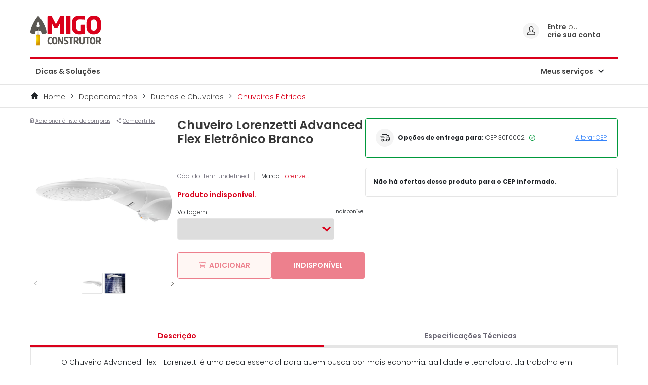

--- FILE ---
content_type: text/html;charset=UTF-8
request_url: https://www.amigoconstrutor.com.br/chuveiro-lorenzetti-advanced-flex-eletronico-branco/a988143b-bb36-781b-61e0-b2b2b43e7181.html
body_size: 24674
content:
<!DOCTYPE html>
<html lang="pt">
<head>
<!--[if gt IE 9]><!-->
<script>//common/scripts.isml</script>
<script defer type="text/javascript" src="/on/demandware.static/Sites-amigoConstrutor-Site/-/pt_BR/v1768600761650/js/main.js"></script>

    <script defer type="text/javascript" src="/on/demandware.static/Sites-amigoConstrutor-Site/-/pt_BR/v1768600761650/js/productDetail.js"
        
        >
    </script>

    <script defer type="text/javascript" src="/on/demandware.static/Sites-amigoConstrutor-Site/-/pt_BR/v1768600761650/js/imgZoom.js"
        
        >
    </script>

    <script defer type="text/javascript" src="/on/demandware.static/Sites-amigoConstrutor-Site/-/pt_BR/v1768600761650/js/geolocation/geocoding.js"
        
        >
    </script>

    <script defer type="text/javascript" src="/on/demandware.static/Sites-amigoConstrutor-Site/-/pt_BR/v1768600761650/js/lazyload.js"
        
        >
    </script>

    <script defer type="text/javascript" src="/on/demandware.static/Sites-amigoConstrutor-Site/-/pt_BR/v1768600761650/js/buyboxLoadSellers.js"
        
        >
    </script>

    <script defer type="text/javascript" src="/on/demandware.static/Sites-amigoConstrutor-Site/-/pt_BR/v1768600761650/js/talkToSpecialist.js"
        
        >
    </script>

    <script defer type="text/javascript" src="/on/demandware.static/Sites-amigoConstrutor-Site/-/pt_BR/v1768600761650/js/einsteinCarousel.js"
        
        >
    </script>


<!--<![endif]-->

<link rel="canonical" href="https://www.amigoconstrutor.com.br/chuveiro-lorenzetti-advanced-flex-eletronico-branco/a988143b-bb36-781b-61e0-b2b2b43e7181.html" />

<script type="text/javascript">//<!--
/* <![CDATA[ (head-active_data.js) */
var dw = (window.dw || {});
dw.ac = {
    _analytics: null,
    _events: [],
    _category: "",
    _searchData: "",
    _anact: "",
    _anact_nohit_tag: "",
    _analytics_enabled: "true",
    _timeZone: "America/Sao_Paulo",
    _capture: function(configs) {
        if (Object.prototype.toString.call(configs) === "[object Array]") {
            configs.forEach(captureObject);
            return;
        }
        dw.ac._events.push(configs);
    },
	capture: function() { 
		dw.ac._capture(arguments);
		// send to CQ as well:
		if (window.CQuotient) {
			window.CQuotient.trackEventsFromAC(arguments);
		}
	},
    EV_PRD_SEARCHHIT: "searchhit",
    EV_PRD_DETAIL: "detail",
    EV_PRD_RECOMMENDATION: "recommendation",
    EV_PRD_SETPRODUCT: "setproduct",
    applyContext: function(context) {
        if (typeof context === "object" && context.hasOwnProperty("category")) {
        	dw.ac._category = context.category;
        }
        if (typeof context === "object" && context.hasOwnProperty("searchData")) {
        	dw.ac._searchData = context.searchData;
        }
    },
    setDWAnalytics: function(analytics) {
        dw.ac._analytics = analytics;
    },
    eventsIsEmpty: function() {
        return 0 == dw.ac._events.length;
    }
};
/* ]]> */
// -->
</script>
<script type="text/javascript">//<!--
/* <![CDATA[ (head-cquotient.js) */
var CQuotient = window.CQuotient = {};
CQuotient.clientId = 'bhfq-amigoConstrutor';
CQuotient.realm = 'BHFQ';
CQuotient.siteId = 'amigoConstrutor';
CQuotient.instanceType = 'prd';
CQuotient.locale = 'pt_BR';
CQuotient.fbPixelId = '__UNKNOWN__';
CQuotient.activities = [];
CQuotient.cqcid='';
CQuotient.cquid='';
CQuotient.cqeid='';
CQuotient.cqlid='';
CQuotient.apiHost='api.cquotient.com';
/* Turn this on to test against Staging Einstein */
/* CQuotient.useTest= true; */
CQuotient.useTest = ('true' === 'false');
CQuotient.initFromCookies = function () {
	var ca = document.cookie.split(';');
	for(var i=0;i < ca.length;i++) {
	  var c = ca[i];
	  while (c.charAt(0)==' ') c = c.substring(1,c.length);
	  if (c.indexOf('cqcid=') == 0) {
		CQuotient.cqcid=c.substring('cqcid='.length,c.length);
	  } else if (c.indexOf('cquid=') == 0) {
		  var value = c.substring('cquid='.length,c.length);
		  if (value) {
		  	var split_value = value.split("|", 3);
		  	if (split_value.length > 0) {
			  CQuotient.cquid=split_value[0];
		  	}
		  	if (split_value.length > 1) {
			  CQuotient.cqeid=split_value[1];
		  	}
		  	if (split_value.length > 2) {
			  CQuotient.cqlid=split_value[2];
		  	}
		  }
	  }
	}
}
CQuotient.getCQCookieId = function () {
	if(window.CQuotient.cqcid == '')
		window.CQuotient.initFromCookies();
	return window.CQuotient.cqcid;
};
CQuotient.getCQUserId = function () {
	if(window.CQuotient.cquid == '')
		window.CQuotient.initFromCookies();
	return window.CQuotient.cquid;
};
CQuotient.getCQHashedEmail = function () {
	if(window.CQuotient.cqeid == '')
		window.CQuotient.initFromCookies();
	return window.CQuotient.cqeid;
};
CQuotient.getCQHashedLogin = function () {
	if(window.CQuotient.cqlid == '')
		window.CQuotient.initFromCookies();
	return window.CQuotient.cqlid;
};
CQuotient.trackEventsFromAC = function (/* Object or Array */ events) {
try {
	if (Object.prototype.toString.call(events) === "[object Array]") {
		events.forEach(_trackASingleCQEvent);
	} else {
		CQuotient._trackASingleCQEvent(events);
	}
} catch(err) {}
};
CQuotient._trackASingleCQEvent = function ( /* Object */ event) {
	if (event && event.id) {
		if (event.type === dw.ac.EV_PRD_DETAIL) {
			CQuotient.trackViewProduct( {id:'', alt_id: event.id, type: 'raw_sku'} );
		} // not handling the other dw.ac.* events currently
	}
};
CQuotient.trackViewProduct = function(/* Object */ cqParamData){
	var cq_params = {};
	cq_params.cookieId = CQuotient.getCQCookieId();
	cq_params.userId = CQuotient.getCQUserId();
	cq_params.emailId = CQuotient.getCQHashedEmail();
	cq_params.loginId = CQuotient.getCQHashedLogin();
	cq_params.product = cqParamData.product;
	cq_params.realm = cqParamData.realm;
	cq_params.siteId = cqParamData.siteId;
	cq_params.instanceType = cqParamData.instanceType;
	cq_params.locale = CQuotient.locale;
	
	if(CQuotient.sendActivity) {
		CQuotient.sendActivity(CQuotient.clientId, 'viewProduct', cq_params);
	} else {
		CQuotient.activities.push({activityType: 'viewProduct', parameters: cq_params});
	}
};
/* ]]> */
// -->
</script>

<meta charset=UTF-8>

<meta http-equiv="x-ua-compatible" content="ie=edge">

<meta name="viewport" content="width=device-width, initial-scale=1">

<meta name="adopt-website-id" content="e19f5e62-ad18-4624-9df3-a164701ab4a8" />
<script src="//tag.goadopt.io/injector.js?website_code=e19f5e62-ad18-4624-9df3-a164701ab4a8" class="adopt-injector"></script>



  <title>Chuveiro Lorenzetti Advanced Flex Eletrônico Branco | Amigo Construtor</title>


<meta name="description" content="Compre Chuveiro Lorenzetti Advanced Flex Eletr&ocirc;nico Branco com melhor pre&ccedil;o no Amigo Construtor! Encontre as melhores ofertas e aproveite."/>
<meta name="keywords" content="Amigo Construtor"/>




<link rel="shortcut icon" type="image/x-icon" href="/on/demandware.static/Sites-amigoConstrutor-Site/-/default/dw651c6601/images/favicons/favicon.ico" />

<link rel="stylesheet" href="/on/demandware.static/Sites-amigoConstrutor-Site/-/pt_BR/v1768600761650/css/global.css" />
<meta name="facebook-domain-verification" content="ussv5e6auo2ajypf1xeekiv2bl7cjw" />
<link rel="preload" href="/on/demandware.static/Sites-amigoConstrutor-Site/-/default/dw9a9a81a4/images/logo/logo_preferential.svg" as="image">

    <link rel="stylesheet" href="/on/demandware.static/Sites-amigoConstrutor-Site/-/pt_BR/v1768600761650/css/product/detail.css"  />



    <meta name="google-site-verification" content="aCJl9BFwTv6ZF6QR8aUmmOuKbYmPJjDrNLyEjyevTn0" />



<!-- Google Tag Manager -->
<script>(function(w,d,s,l,i){w[l]=w[l]||[];w[l].push({'gtm.start':new Date().getTime(),event:'gtm.js'});var f=d.getElementsByTagName(s)[0],j=d.createElement(s),dl=l!='dataLayer'?'&l='+l:'';j.async=true;j.src='https://www.googletagmanager.com/gtm.js?id='+i+dl;f.parentNode.insertBefore(j,f);})(window,document,'script','dataLayer','GTM-N6Z22ZK');</script>
<!-- End Google Tag Manager -->





<isdeclare name="urlCompleta" value="https://www.amigoconstrutor.com.br/on/demandware.store/Sites-amigoConstrutor-Site/pt_BR/Product-Show?pid=a988143b-bb36-781b-61e0-b2b2b43e7181">

<meta name="facebook-domain-verification" content="ussv5e6auo2ajypf1xeekiv2bl7cjw" />
</head>
<body>




<div></div>
<!-- Google Tag Manager (noscript) -->
<noscript>
    <iframe src="https://www.googletagmanager.com/ns.html?id=GTM-N6Z22ZK" height="0" width="0" style="display:none;visibility:hidden" loading="lazy"></iframe>
</noscript>
<!-- End Google Tag Manager (noscript) -->

<div id="vueApp" class="page product-show"
data-path="https://www.amigoconstrutor.com.br/on/demandware.store/Sites-amigoConstrutor-Site/pt_BR/"
data-action="Product-Show" data-querystring="pid=a988143b-bb36-781b-61e0-b2b2b43e7181"
data-pdict-forms="null">
<loading></loading>

<header>
    
<a href="#maincontent" class="skip" aria-label="Skip to main content">Skip to main content</a>
<a href="#footercontent" class="skip" aria-label="Skip to footer content">Skip to footer content</a>
<div class="header__wrapper">
    <div class="header__blackBar">
        <div class="header__redBar"></div>
    </div>
    <iscontentasset aid="upperbar--shipping">

    <iscontentasset aid="upperbar--menu">

    <div class="container header__mainInfo">
        
        <nav class="header__nav">
            <div class="nav__flexWrapper">

                <div class='nav__options nav__options--mobile'>
                    <div class='buttonContainer menuMobileToggler'>
                        <iconed-button icon='menu_outline' iconposition='center' />
                    </div>
                </div>

                <div class="nav__brand" data-host="false">

                    
                        <a class="logo-home" href="/home"
                            title="Amigo Construtor Home">
                            <img class="lazyload" data-src="/on/demandware.static/Sites-amigoConstrutor-Site/-/default/dw9a9a81a4/images/logo/logo_preferential.svg"
                                alt="Amigo Construtor" />
                        </a>
                    

                </div>
                
            </div>
            
            
            
            <div class='nav__options nav__options--desktop'>
                
                
                


                <div class="accountDropdown --service-menu loggedoff">
                    <div class="buttonContainer accountDropdownTitle">
                        <div class="icon-container-circle">
                            <img class="lazyload" data-src="/on/demandware.static/Sites-amigoConstrutor-Site/-/default/dw735ccc60/images/icon/icone-user.svg"
                                alt="Entre ou crie sua conta" />
                        </div>
                        <div class="break__line_tittle">

                            
                                    <div>
                                        <strong>
                                            <a href="/minha-conta">
                                                Entre 
                                            </a>
                                        </strong>
                                        ou 
                                    </div>
                                    <strong>
                                        <a href="/login">
                                            crie sua conta
                                        </a>
                                    </strong>
                            
                        </div>
                    </div>
                    
                </div>
                <div class="userMenu__overlay"></div>

                
                

                
                
            </div>

        </nav>
        <div class="underline_brand_decorator"></div>
        <div class="header__menu">
            <div class="menu">


    
        <div class="menuDesktop">
            <div class="menuDesktop__options">
                
                    
                        
                            
                                
                                    
                                        
                                            <a class="menuDesktop__category" href="https://www.amigoconstrutor.com.br/dicas-e-solucoes.html"
                                                rel="noreferrer noopener"
                                                id="dicas-solucoes"
                                                role="link"
                                                tabindex="0">Dicas &amp; Solu&ccedil;&otilde;es</a>
                                        

                                    
                                
                            
                        
                        

                
            </div>
        </div>
        

    <div class="menuMobile menuMobile--closed">
        <div class="menuMobile__content">
            <div class="menuMobile__profile">
                
    <div class="profileHeader">
        <p>Ol&aacute;, seja bem vindo(a),</p>
        <p><a href="/minha-conta">Acesse sua conta</a>
            ou
            <a href="https://www.amigoconstrutor.com.br/login">cadastre-se</a></p>
    </div>
    
                <span class="icon-close_mobile_outline "></span>
            </div>

            
                <div class="menuMobile__scrollableCategories">

                    
                    <div class="menuMobile__section section-categories">
                        <div class="accordion">
                            <div class="accordion__title">
                                <p class="accordion__title--text section-title">
                                    Compre por Categoria
                                </p>
                            </div>
                        </div>

                        
                            
                                

                                    
                                        <div class="menuMobile__section section-construction">
                                            <accordion-menu iconclass="icon-arrow_right" href="https://www.amigoconstrutor.com.br/dicas-e-solucoes.html"
                                                id="dicas-solucoes" class="menuMobile__category allProducts" toptitle="top-title"
                                                titletext="Dicas &amp; Solu&ccedil;&otilde;es" 
                                            >
                                            </accordion-menu>
                                        </div>
                                        
                                
                            
                        
                    </div>

                    
                    <div class="menuMobile__section section-services">

                        <div class="accordion">
                            <div class="accordion__title">
                                <p class="accordion__title--text section-title">
                                    Servi&ccedil;os
                                </p>
                            </div>
                        </div>

                        <div class="accordion">
                            <div class="accordion__title">
                                <a href="https://www.amigoconstrutor.com.br/cadastrar-minha-loja.html">
                                    <p class="accordion__title--text">
                                        Cadastre sua loja
                                    </p>
                                </a>
                            </div>
                        </div>

                        <div class="accordion">
                            <div class="accordion__title">
                                <a href="https://api.whatsapp.com/send/?phone=551137184205&text=Ol%C3%A1%2C+gostaria+de+dar+seguimento+ao+atendimento&app_absent=0" target="_blank">
                                    <p class="accordion__title--text">
                                        Central de atendimento / SAC
                                    </p>
                                </a>
                            </div>
                        </div>

                        <div class="accordion">
                            <div class="accordion__title">
                                
                                    <a data-toggle="modal" href="#addToWishListGuest" class="bottomOptions__item">
                                        <p class="accordion__title--text">
                                            Lista de compras
                                        </p>
                                    </a>
                                
                            </div>
                        </div>


                    </div>
                    

                </div>
            


        </div>

        <div class='js-menuMobile__shadedArea menuMobile__shadedArea'></div>


    </div>

</div>

            

                
                    <div class="accountDropdown --service-menu">
                        <div class="accountDropdownTitle">
                            <div class=" iconedButton">
                                <a href="">Meus servi&ccedil;os</a>
                                <i class="icon-arrow_down"> </i>
                            </div>

                        </div>
                        <div class="accountDropdownOptions services">
                            
                                    <a data-toggle="modal" href="#addToWishListGuest"
                                        class="accountDropdownOption accountDropdownOption--option">Lista de compras</a>
                            
                        </div>
                    </div>
                

                
            
        </div>



    </div>

</div>

<div class="modal fade" id="addToWishListGuest" tabindex="-1" role="dialog" aria-labelledby="addListModalLabel"
    aria-hidden="true">
    <div class="modal-dialog" role="document">
        <div class="modal-content">
            <div class="modal-header pb-3">
                <p class="modal-title" id="exampleModalLabel">
                    Lista de compras
                </p>
            </div>
            <div class="modal-body">
                <p class="modal-text">
                    Para acessar a lista de compras, fa&ccedil;a o seu login
                </p>

                <div class="modal-actions pt-4">
                    <button type="button" class="primaryButton cancel-wishlist-btn" data-toggle="modal"
                        href="#addToWishListGuest">
                        Cancelar
                    </button>

                    <a href="/login" class="primaryButton confirm-wishlist-btn ml-3">
                        Ok
                    </a>

                </div>

            </div>

        </div>
    </div>
</div>
</header>

<div role="main" id="maincontent">
<div data-gtmbase="/on/demandware.store/Sites-amigoConstrutor-Site/pt_BR/Gtm-pageVisitor" id="gtmBase"></div>

    

    
    
    
    <input type="hidden" id="dataLayerTransaction" value="{&quot;event&quot;:&quot;productDetail&quot;,&quot;ecommerce&quot;:{&quot;currency&quot;:&quot;BRL&quot;,&quot;detail&quot;:{&quot;actionField&quot;:{&quot;list&quot;:&quot;&quot;,&quot;action&quot;:&quot;detail&quot;},&quot;products&quot;:[{&quot;id&quot;:&quot;a988143b-bb36-781b-61e0-b2b2b43e7181&quot;,&quot;sku&quot;:&quot;a988143b-bb36-781b-61e0-b2b2b43e7181&quot;,&quot;name&quot;:&quot;Chuveiro Lorenzetti Advanced Flex Eletr&ocirc;nico Branco&quot;,&quot;brand&quot;:&quot;Lorenzetti&quot;,&quot;category&quot;:&quot;chuveiros-eletricos&quot;,&quot;price&quot;:0,&quot;quantity&quot;:1,&quot;available&quot;:true,&quot;variant&quot;:&quot;&quot;}]}},&quot;page&quot;:{&quot;current&quot;:&quot;/on/demandware.store/Sites-amigoConstrutor-Site/pt_BR/Product-Show?pid=a988143b-bb36-781b-61e0-b2b2b43e7181&quot;,&quot;previous&quot;:&quot;/on/demandware.store/Sites-amigoConstrutor-Site/pt_BR/Product-Show?pid=a988143b-bb36-781b-61e0-b2b2b43e7181&quot;,&quot;title&quot;:&quot;Product-Show&quot;,&quot;type&quot;:&quot;Produto&quot;},&quot;visitor&quot;:{&quot;email&quot;:null,&quot;userID&quot;:null,&quot;isLoggedIn&quot;:false}}">

<script>
    window.dataLayer = window.dataLayer || [];
    window.dataLayer.push({ ecommerce: null });
    var dataLayerTransaction = JSON.parse(document.getElementById('dataLayerTransaction').value)
    window.dataLayer.push(dataLayerTransaction);
</script>
    <!-- CQuotient Activity Tracking (viewProduct-cquotient.js) -->
<script type="text/javascript">//<!--
/* <![CDATA[ */
(function(){
	try {
		if(window.CQuotient) {
			var cq_params = {};
			cq_params.product = {
					id: 'a988143b-bb36-781b-61e0-b2b2b43e7181',
					sku: '',
					type: '',
					alt_id: ''
				};
			cq_params.realm = "BHFQ";
			cq_params.siteId = "amigoConstrutor";
			cq_params.instanceType = "prd";
			window.CQuotient.trackViewProduct(cq_params);
		}
	} catch(err) {}
})();
/* ]]> */
// -->
</script>
<script type="text/javascript">//<!--
/* <![CDATA[ (viewProduct-active_data.js) */
dw.ac._capture({id: "a988143b-bb36-781b-61e0-b2b2b43e7181", type: "detail"});
/* ]]> */
// -->
</script>


        <input type="hidden" name="selectedMethod" value="">

        <!--Breadcrumbs-->
        <div class="product-breadcrumb">
            <div class="breadCrumb">
    <div class="container">
        <div class="breadCrumb__content">
            
            <div class="breadCrumb__option">
                <a href="/home">
                    Home
                </a>
            </div>
            
                <div class="breadCrumb__option">
                    

                        <a href="/departamentos/">
                            Departamentos
                        </a>
                    
                </div>
            
                <div class="breadCrumb__option">
                    

                        <a href="/departamentos/duchas-e-chuveiros/">
                            Duchas e Chuveiros
                        </a>
                    
                </div>
            
                <div class="breadCrumb__option">
                    
                        <a class="breadCrumb__option__currentPage" href="/departamentos/duchas-e-chuveiros/chuveiros-eletricos/" aria-current="page">
                            Chuveiros El&eacute;tricos
                        </a>

                        
                </div>
            
        </div>
    </div>
</div>
        </div>

        <div id="PDP" class="productPage__main">
            <div class="container">
                <div class="productPage__column">
                    <div class="productPage__topActions">
                        
                            
                                    <button type="button" class="productPage__topActions__button" data-toggle="modal"
                                        data-target="#addToWishListGuest">
                                        <i class="icon interIcon-icon_shoppingList"></i>
                                        <span>Adicionar &agrave; lista de compras</span>
                                    </button>
                            
                        

                        <input type="hidden" value="https://www.amigoconstrutor.com.br/chuveiro-lorenzetti-advanced-flex-eletronico-branco/a988143b-bb36-781b-61e0-b2b2b43e7181.html">
<button class="productPage__topActions__button productPage__topActions__button--mob js-shareBtnWrapper" data-title="Chuveiro Lorenzetti Advanced Flex Eletr&ocirc;nico Branco" data-text="null">
    <i class="icon-share"></i>
    <span>Compartilhe</span>
</button>

<button class="productPage__topActions__button productPage__topActions__button--desk js-copyToClipboard" data-copy="https://www.amigoconstrutor.com.br/chuveiro-lorenzetti-advanced-flex-eletronico-branco/a988143b-bb36-781b-61e0-b2b2b43e7181.html">
    <i class="icon-share"></i>
    <span>Compartilhe</span>
</button>
<span class="js-copyToClipboardMessage d-none alert alert-success">Link Copiado!</span>
                    </div>

                    <div class="productPage__wishlist">
                        

                    </div>

                    <div class="ac-productDetail__images">
                        <div class="ac-productPageSlider">
                            <div class="ac-productPageSlider__main acjs-productPageLargeImages">
                                
                                    <div class="ac-productPageSlider__mainItem" data-src="https://www.amigoconstrutor.com.br/dw/image/v2/BHFQ_PRD/on/demandware.static/-/Sites-at_catalog-marketplace/default/dw09c151f6/products/a988143b-bb36-781b-61e0-b2b2b43e7181/swatch-small-medium-large/Chuveiro_Lorenzetti_Advanced_Flex_P_2026_01.jpg?sw=1000&amp;sh=1000&amp;sm=fit">

                                        <img class="d-none d-md-block lazyload" id="zoom_01"
                                            data-src="https://www.amigoconstrutor.com.br/dw/image/v2/BHFQ_PRD/on/demandware.static/-/Sites-at_catalog-marketplace/default/dw09c151f6/products/a988143b-bb36-781b-61e0-b2b2b43e7181/swatch-small-medium-large/Chuveiro_Lorenzetti_Advanced_Flex_P_2026_01.jpg?sw=1000&amp;sh=1000&amp;sm=fit" data-zoom-image="https://www.amigoconstrutor.com.br/dw/image/v2/BHFQ_PRD/on/demandware.static/-/Sites-at_catalog-marketplace/default/dw09c151f6/products/a988143b-bb36-781b-61e0-b2b2b43e7181/swatch-small-medium-large/Chuveiro_Lorenzetti_Advanced_Flex_P_2026_01.jpg?sw=1000&amp;sh=1000&amp;sm=fit"
                                            alt="Chuveiro Lorenzetti Advanced Flex Eletr&ocirc;nico Branco" itemprop="image" />

                                        <img class="d-block d-md-none lazyload" data-src="https://www.amigoconstrutor.com.br/dw/image/v2/BHFQ_PRD/on/demandware.static/-/Sites-at_catalog-marketplace/default/dw09c151f6/products/a988143b-bb36-781b-61e0-b2b2b43e7181/swatch-small-medium-large/Chuveiro_Lorenzetti_Advanced_Flex_P_2026_01.jpg?sw=1000&amp;sh=1000&amp;sm=fit"
                                            data-zoom-image="https://www.amigoconstrutor.com.br/dw/image/v2/BHFQ_PRD/on/demandware.static/-/Sites-at_catalog-marketplace/default/dw09c151f6/products/a988143b-bb36-781b-61e0-b2b2b43e7181/swatch-small-medium-large/Chuveiro_Lorenzetti_Advanced_Flex_P_2026_01.jpg?sw=1000&amp;sh=1000&amp;sm=fit" alt="Chuveiro Lorenzetti Advanced Flex Eletr&ocirc;nico Branco" itemprop="image" />

                                    </div>
                                
                                    <div class="ac-productPageSlider__mainItem" data-src="https://www.amigoconstrutor.com.br/dw/image/v2/BHFQ_PRD/on/demandware.static/-/Sites-at_catalog-marketplace/default/dw7f106bce/products/a988143b-bb36-781b-61e0-b2b2b43e7181/swatch-small-medium-large/Chuveiro_Lorenzetti_Advanced_Flex_P_2026_02.jpg?sw=1000&amp;sh=1000&amp;sm=fit">

                                        <img class="d-none d-md-block lazyload" id="zoom_01"
                                            data-src="https://www.amigoconstrutor.com.br/dw/image/v2/BHFQ_PRD/on/demandware.static/-/Sites-at_catalog-marketplace/default/dw7f106bce/products/a988143b-bb36-781b-61e0-b2b2b43e7181/swatch-small-medium-large/Chuveiro_Lorenzetti_Advanced_Flex_P_2026_02.jpg?sw=1000&amp;sh=1000&amp;sm=fit" data-zoom-image="https://www.amigoconstrutor.com.br/dw/image/v2/BHFQ_PRD/on/demandware.static/-/Sites-at_catalog-marketplace/default/dw7f106bce/products/a988143b-bb36-781b-61e0-b2b2b43e7181/swatch-small-medium-large/Chuveiro_Lorenzetti_Advanced_Flex_P_2026_02.jpg?sw=1000&amp;sh=1000&amp;sm=fit"
                                            alt="Chuveiro Lorenzetti Advanced Flex Eletr&ocirc;nico Branco" itemprop="image" />

                                        <img class="d-block d-md-none lazyload" data-src="https://www.amigoconstrutor.com.br/dw/image/v2/BHFQ_PRD/on/demandware.static/-/Sites-at_catalog-marketplace/default/dw7f106bce/products/a988143b-bb36-781b-61e0-b2b2b43e7181/swatch-small-medium-large/Chuveiro_Lorenzetti_Advanced_Flex_P_2026_02.jpg?sw=1000&amp;sh=1000&amp;sm=fit"
                                            data-zoom-image="https://www.amigoconstrutor.com.br/dw/image/v2/BHFQ_PRD/on/demandware.static/-/Sites-at_catalog-marketplace/default/dw7f106bce/products/a988143b-bb36-781b-61e0-b2b2b43e7181/swatch-small-medium-large/Chuveiro_Lorenzetti_Advanced_Flex_P_2026_02.jpg?sw=1000&amp;sh=1000&amp;sm=fit" alt="Chuveiro Lorenzetti Advanced Flex Eletr&ocirc;nico Branco" itemprop="image" />

                                    </div>
                                

                                

                            </div>

                            <div class="ac-productPageSlider__nav">
                                <div class="ac-productPageSlider__arrow ac-productPageSlider__arrow--prev"></div>

                                <div class="ac-productPageSlider__navContainer">
                                    
                                        <div class="ac-productPageSlider__items acjs-productPageSmallImages">
                                            
                                                <div class="ac-productPageSlider__item">
                                                    <img class="lazyload" data-src="https://www.amigoconstrutor.com.br/dw/image/v2/BHFQ_PRD/on/demandware.static/-/Sites-at_catalog-marketplace/default/dw09c151f6/products/a988143b-bb36-781b-61e0-b2b2b43e7181/swatch-small-medium-large/Chuveiro_Lorenzetti_Advanced_Flex_P_2026_01.jpg?sw=150&amp;sh=150&amp;sm=fit"
                                                        alt="Chuveiro Lorenzetti Advanced Flex Eletr&ocirc;nico Branco" itemprop="image" />
                                                </div>
                                            
                                                <div class="ac-productPageSlider__item">
                                                    <img class="lazyload" data-src="https://www.amigoconstrutor.com.br/dw/image/v2/BHFQ_PRD/on/demandware.static/-/Sites-at_catalog-marketplace/default/dw7f106bce/products/a988143b-bb36-781b-61e0-b2b2b43e7181/swatch-small-medium-large/Chuveiro_Lorenzetti_Advanced_Flex_P_2026_02.jpg?sw=150&amp;sh=150&amp;sm=fit"
                                                        alt="Chuveiro Lorenzetti Advanced Flex Eletr&ocirc;nico Branco" itemprop="image" />
                                                </div>
                                            

                                            
                                        </div>
                                    
                                </div>

                                <div class="ac-productPageSlider__arrow ac-productPageSlider__arrow--next"></div>
                            </div>
                        </div>
                    </div>

                </div>

                <div class="productPage__column">
                    <div class="productPage__info">
                        <h1 class="productPage__title">Chuveiro Lorenzetti Advanced Flex Eletr&ocirc;nico Branco</h1>

                        <div class="seller-information">
                            <div class="seller-sell">
                                

                                
                            </div>

                            <div>

                            </div>
                            <div class="d-flex">
                                
                            </div>
                        </div>
                    </div>

                    <div class="productPage__general">
                        <p class="productPage__code">C&oacute;d. do item: undefined</p>
                        <p class="productPage__brand">Marca:
                            <span>Lorenzetti</span></p>

                        
                    </div>

                    <div class="productPage__price">
                        
                            <p class="productPage__unavailableMessage">Produto indispon&iacute;vel.</p>
                        
                    </div>

                    

                    <div class="productPage__attributes">
                        
                        
                        
                            
                                <div class="productPage__attributeItem" data-attr="act_voltagem">
                                    



    <!-- Select <Attribute> Label -->

        <div class="variationSelect__wrapper">
            <label>Voltagem</label>

            <select class="js-variationSelect" data-id="act_voltagem" >
                
            </select>
            <span class="custom-select-arrow"/>
        </div>




                                </div>
                            
                        
                            
                        

                        <div class="quantityAddToCart js-quantityAddtoCart">
                            
                                <span class="quantityAddToCart__unavailableMsg">
                                    Indispon&iacute;vel
                                </span>
                            
                        </div>
                    </div>
                    

                    
                    

                    <div class="productPage__addToCart">
                        <div class="cart-and-ipay">
    <button class="js-addToCart primaryButton addButton"
            data-pid="a988143b-bb36-781b-61e0-b2b2b43e7181"
            data-url="/on/demandware.store/Sites-amigoConstrutor-Site/pt_BR/Cart-AddProduct"
            disabled
        >
        <i class="icon-shopping_cart_outline"></i>
        Adicionar
    </button>
</div>
                        <div class="cart-and-ipay">
    <button class="js-addToCart primaryButton buy"
            data-pid="a988143b-bb36-781b-61e0-b2b2b43e7181"
            data-url="/on/demandware.store/Sites-amigoConstrutor-Site/pt_BR/Cart-AddProduct"
            data-redirect="/carrinho"
            disabled
        >
        Comprar
    </button>
</div>
                    </div>
                </div>

                <div class="productPage__column receive__toDelivery-active" id="lazyloadBuybox"
                    data-requrl="/on/demandware.store/Sites-amigoConstrutor-Site/pt_BR/BuyBox-ListPDP?pid=a988143b-bb36-781b-61e0-b2b2b43e7181&amp;varid=a988143b-bb36-781b-61e0-b2b2b43e7181&amp;postal_code=30110002&amp;sortby=lowest">

                    <div class="skeleton_onloading">
                        <div class="productPage__deliveryOptions">
    <div class="productPage__deliveryOptions__column">
        <span class="icon interIcon-truck-1"></span>
        <span>
            <strong>Op&ccedil;&otilde;es de entrega para:</strong>
            CEP 30110002
        </span>
        <span class="check interIcon-check"></span>
    </div>
    <div class="productPage__deliveryOptions__column">
        <a href="#" data-toggle="modal" data-target="#geolocationModal">
            Alterar CEP
        </a>
    </div>
</div>

<div class="productPage__buybox__skeleton ">

    <span class="productPage__buybox__header__skeleton">
        <span class="buybox__header__skeleton skeleton"></span>
    </span>

    <div class="productPage__buybox__seller buybox__loadSeller__skeleton">
        <div class="tabPanel">
            <a href="#createAccount_person"
                class="tabPanel__item js-createAccount__tabPanel--item js-createAccount_person__tabPanel--item js-tabPanel--item">
                Receber via transportadora
            </a>
            <a href="#createAccount_company"
                class="tabPanel__item js-createAccount__tabPanel--item js-createAccount_company__tabPanel--item js-tabPanel--item">
                Retirar em loja
            </a>
        </div>

        <div class="filter-sellers skeletonLoad-toDelivery">
            <p>Ordenar por:</p>
            <div class="buttons-filter">
                <button class="productValue">Menor valor</button>
                <button class="sellerDeadline">Menor prazo</button>
            </div>
        </div>
        <div class="filter-sellers skeletonLoad-toStore">
            <p>Ordenar por:</p>
            <div class="buttons-filter">
                <button class="storeNearest">Loja mais pr&oacute;xima</button>
                <button class="lowestProductValue d-none">Menor valor</button>
            </div>
        </div>
    </div>

    <div class="productPage__buybox__seller__skeleton">

        <div class="buybox__seller__list__skeleton">

            <div class="buybox__seller__skeleton">
                <div class="seller__skeleton buybox-row">
                    <div class="checkbox-seller">
                        <a class="productPage__buybox__checkbox js-buyboxSellectSelect"
                            href="null"></a>
                    </div>
                </div>
                <div class="buybox__seller__info__skeleton buybox-second-row">
                    <span class="shippingPrice skeleton"></span>
                    <span class="attendance skeleton"></span>
                </div>
            </div>

            <div class="buybox__seller__skeleton">
                <div class="seller__skeleton buybox-row">
                    <div class="checkbox-seller">
                        <a class="productPage__buybox__checkbox--none js-buyboxSellectSelect"
                            href="null"></a>
                    </div>
                </div>
                <div class="buybox__seller__info__skeleton buybox-second-row">
                    <span class="shippingPrice skeleton"></span>
                    <span class="attendance skeleton"></span>
                </div>
            </div>

            <div class="buybox__seller__skeleton">
                <div class="seller__skeleton buybox-row">
                    <div class="checkbox-seller">
                        <a class="productPage__buybox__checkbox--none js-buyboxSellectSelect"
                            href="null"></a>
                    </div>
                </div>
                <div class="buybox__seller__info__skeleton buybox-second-row">
                    <span class="shippingPrice skeleton"></span>
                    <span class="attendance skeleton"></span>
                </div>
            </div>
        </div>
    </div>
</div>
                    </div>
                    <div id="selleroptions">
                        

                    </div>

                </div>
            </div>
        </div>
        </div>

        <div class="container product-detail product-wrapper" data-pid="a988143b-bb36-781b-61e0-b2b2b43e7181">
            

            <div class="productPage__descriptionAndDetails" data-product="{&quot;uuid&quot;:&quot;9347eced0d300574b1f567d680&quot;,&quot;id&quot;:&quot;a988143b-bb36-781b-61e0-b2b2b43e7181&quot;,&quot;productName&quot;:&quot;Chuveiro Lorenzetti Advanced Flex Eletr&ocirc;nico Branco&quot;,&quot;productType&quot;:&quot;master&quot;,&quot;brand&quot;:&quot;Lorenzetti&quot;,&quot;price&quot;:{&quot;sales&quot;:{&quot;value&quot;:null,&quot;currency&quot;:null,&quot;formatted&quot;:null},&quot;list&quot;:null},&quot;renderedPrice&quot;:&quot;    \n        &lt;div class=\&quot;productPrice\&quot;&gt;\n    &lt;p class=\&quot;productPrice__label\&quot;&gt;a partir de&lt;/p&gt;\n    \n   \n    &lt;span class=\&quot;productPrice__price\&quot;&gt;\n        &lt;strong&gt;\n         \n               \n            \n        &lt;/strong&gt;\n    &lt;/span&gt;\n    &lt;span&gt;/Cada&lt;/span&gt;\n    \n\n&lt;/div&gt;\n    \n\n&quot;,&quot;images&quot;:{&quot;large&quot;:[{&quot;alt&quot;:&quot;Chuveiro Lorenzetti Advanced Flex Eletr&ocirc;nico Branco&quot;,&quot;url&quot;:&quot;/on/demandware.static/-/Sites-at_catalog-marketplace/default/dw09c151f6/products/a988143b-bb36-781b-61e0-b2b2b43e7181/swatch-small-medium-large/Chuveiro_Lorenzetti_Advanced_Flex_P_2026_01.jpg&quot;,&quot;index&quot;:&quot;0&quot;,&quot;title&quot;:&quot;Chuveiro Lorenzetti Advanced Flex Eletr&ocirc;nico Branco&quot;,&quot;absURL&quot;:&quot;https://www.amigoconstrutor.com.br/on/demandware.static/-/Sites-at_catalog-marketplace/default/dw09c151f6/products/a988143b-bb36-781b-61e0-b2b2b43e7181/swatch-small-medium-large/Chuveiro_Lorenzetti_Advanced_Flex_P_2026_01.jpg&quot;,&quot;src&quot;:{&quot;disUrl&quot;:&quot;https://www.amigoconstrutor.com.br/dw/image/v2/BHFQ_PRD/on/demandware.static/-/Sites-at_catalog-marketplace/default/dw09c151f6/products/a988143b-bb36-781b-61e0-b2b2b43e7181/swatch-small-medium-large/Chuveiro_Lorenzetti_Advanced_Flex_P_2026_01.jpg?sw=1000&amp;sh=1000&amp;sm=fit&quot;}},{&quot;alt&quot;:&quot;Chuveiro Lorenzetti Advanced Flex Eletr&ocirc;nico Branco&quot;,&quot;url&quot;:&quot;/on/demandware.static/-/Sites-at_catalog-marketplace/default/dw7f106bce/products/a988143b-bb36-781b-61e0-b2b2b43e7181/swatch-small-medium-large/Chuveiro_Lorenzetti_Advanced_Flex_P_2026_02.jpg&quot;,&quot;index&quot;:&quot;1&quot;,&quot;title&quot;:&quot;Chuveiro Lorenzetti Advanced Flex Eletr&ocirc;nico Branco&quot;,&quot;absURL&quot;:&quot;https://www.amigoconstrutor.com.br/on/demandware.static/-/Sites-at_catalog-marketplace/default/dw7f106bce/products/a988143b-bb36-781b-61e0-b2b2b43e7181/swatch-small-medium-large/Chuveiro_Lorenzetti_Advanced_Flex_P_2026_02.jpg&quot;,&quot;src&quot;:{&quot;disUrl&quot;:&quot;https://www.amigoconstrutor.com.br/dw/image/v2/BHFQ_PRD/on/demandware.static/-/Sites-at_catalog-marketplace/default/dw7f106bce/products/a988143b-bb36-781b-61e0-b2b2b43e7181/swatch-small-medium-large/Chuveiro_Lorenzetti_Advanced_Flex_P_2026_02.jpg?sw=1000&amp;sh=1000&amp;sm=fit&quot;}}],&quot;small&quot;:[{&quot;alt&quot;:&quot;Chuveiro Lorenzetti Advanced Flex Eletr&ocirc;nico Branco&quot;,&quot;url&quot;:&quot;/on/demandware.static/-/Sites-at_catalog-marketplace/default/dw09c151f6/products/a988143b-bb36-781b-61e0-b2b2b43e7181/swatch-small-medium-large/Chuveiro_Lorenzetti_Advanced_Flex_P_2026_01.jpg&quot;,&quot;index&quot;:&quot;0&quot;,&quot;title&quot;:&quot;Chuveiro Lorenzetti Advanced Flex Eletr&ocirc;nico Branco&quot;,&quot;absURL&quot;:&quot;https://www.amigoconstrutor.com.br/on/demandware.static/-/Sites-at_catalog-marketplace/default/dw09c151f6/products/a988143b-bb36-781b-61e0-b2b2b43e7181/swatch-small-medium-large/Chuveiro_Lorenzetti_Advanced_Flex_P_2026_01.jpg&quot;,&quot;src&quot;:{&quot;disUrl&quot;:&quot;https://www.amigoconstrutor.com.br/dw/image/v2/BHFQ_PRD/on/demandware.static/-/Sites-at_catalog-marketplace/default/dw09c151f6/products/a988143b-bb36-781b-61e0-b2b2b43e7181/swatch-small-medium-large/Chuveiro_Lorenzetti_Advanced_Flex_P_2026_01.jpg?sw=150&amp;sh=150&amp;sm=fit&quot;}},{&quot;alt&quot;:&quot;Chuveiro Lorenzetti Advanced Flex Eletr&ocirc;nico Branco&quot;,&quot;url&quot;:&quot;/on/demandware.static/-/Sites-at_catalog-marketplace/default/dw7f106bce/products/a988143b-bb36-781b-61e0-b2b2b43e7181/swatch-small-medium-large/Chuveiro_Lorenzetti_Advanced_Flex_P_2026_02.jpg&quot;,&quot;index&quot;:&quot;1&quot;,&quot;title&quot;:&quot;Chuveiro Lorenzetti Advanced Flex Eletr&ocirc;nico Branco&quot;,&quot;absURL&quot;:&quot;https://www.amigoconstrutor.com.br/on/demandware.static/-/Sites-at_catalog-marketplace/default/dw7f106bce/products/a988143b-bb36-781b-61e0-b2b2b43e7181/swatch-small-medium-large/Chuveiro_Lorenzetti_Advanced_Flex_P_2026_02.jpg&quot;,&quot;src&quot;:{&quot;disUrl&quot;:&quot;https://www.amigoconstrutor.com.br/dw/image/v2/BHFQ_PRD/on/demandware.static/-/Sites-at_catalog-marketplace/default/dw7f106bce/products/a988143b-bb36-781b-61e0-b2b2b43e7181/swatch-small-medium-large/Chuveiro_Lorenzetti_Advanced_Flex_P_2026_02.jpg?sw=150&amp;sh=150&amp;sm=fit&quot;}}]},&quot;selectedQuantity&quot;:1,&quot;minOrderQuantity&quot;:1,&quot;variationAttributes&quot;:[{&quot;attributeId&quot;:&quot;act_voltagem&quot;,&quot;displayName&quot;:&quot;Voltagem&quot;,&quot;id&quot;:&quot;act_voltagem&quot;,&quot;swatchable&quot;:false,&quot;values&quot;:[]},{&quot;attributeId&quot;:&quot;at_sellerId&quot;,&quot;displayName&quot;:&quot;Seller ID &quot;,&quot;id&quot;:&quot;at_sellerId&quot;,&quot;swatchable&quot;:false,&quot;values&quot;:[]}],&quot;longDescription&quot;:&quot;&lt;p&gt;O Chuveiro Advanced Flex - Lorenzetti &eacute; uma pe&ccedil;a essencial para quem busca por mais economia, agilidade e tecnologia. Ela trabalha em conjunto com o aquecimento central da casa, garantindo mais rapidez para chegar &agrave; temperatura da &aacute;gua desejada.&lt;/p&gt;&lt;p&gt;&lt;br&gt;&lt;/p&gt;&lt;p&gt;Com um sistema diferenciado, ele aciona assim que o chuveiro &eacute; ligado, mas desliga automaticamente o aquecimento el&eacute;trico assim que a &aacute;gua atinge a temperatura esperada atrav&eacute;s do aquecimento central. &lt;/p&gt;&lt;p&gt;&lt;br&gt;&lt;/p&gt;&lt;p&gt;&lt;span style=\&quot;background-color: rgb(255, 255, 255); color: rgb(96, 96, 96); font-size: 15px; font-family: MyriadProRegular, sans-serif;\&quot;&gt;&lt;img src=\&quot;https://www.lorenzetti.com.br/images/default-source/productimages/advanced-flex/flex.png\&quot; alt=\&quot;\&quot;&gt;&lt;/img&gt;&lt;/span&gt;&lt;/p&gt;&lt;p&gt;&lt;br&gt;&lt;/p&gt;&lt;p&gt;&lt;strong&gt;Caracter&iacute;sticas&lt;/strong&gt;&lt;/p&gt;&lt;p&gt;- A pe&ccedil;a &eacute; um chuveiro eletr&ocirc;nico de parede, feito para funcionar em paralelo a algum sistema de aquecimento central, seja a g&aacute;s ou solar;&lt;/p&gt;&lt;p&gt;- Gera &aacute;gua quente instantaneamente, desligando apenas quando o sistema central chegar com a &aacute;gua na temperatura certa. Assim, al&eacute;m de agilidade, economiza-se &aacute;gua e energia;&lt;/p&gt;&lt;p&gt;- Possui componentes eletr&ocirc;nicos que s&atilde;o ligados a sensores que detectam a temperatura da &aacute;gua, gerando o aquecimento necess&aacute;rio para atingir a temperatura desejada;&lt;/p&gt;&lt;p&gt;- Tem uma tela protetora que ret&eacute;m as impurezas da &aacute;gua e impede o entupimento frequente do espalhador;&lt;/p&gt;&lt;p&gt;- O seu design &eacute; clean e vers&aacute;til, sem a necessidade de tubos de liga&ccedil;&atilde;o &agrave; parede e sem deixar a fia&ccedil;&atilde;o exposta. Al&eacute;m disso, esse modelo est&aacute; dispon&iacute;vel na cor branca, o que facilita a combina&ccedil;&atilde;o com outros elementos na decora&ccedil;&atilde;o do banheiro;&lt;/p&gt;&lt;p&gt;&lt;br&gt;&lt;/p&gt;&lt;p&gt;&lt;strong&gt;Dicas e cuidados&lt;/strong&gt;&lt;/p&gt;&lt;p&gt;Para conservar melhor o Chuveiro Advanced Flex - Lorenzetti, &eacute; importante ter os seguintes cuidados:&lt;/p&gt;&lt;p&gt;- Periodicamente remova a tela filtro do chuveiro e fa&ccedil;a a sua limpeza;&lt;/p&gt;&lt;p&gt;- Tamb&eacute;m &eacute; importante fazer a limpeza do espalhador com uma escova de cerda macia;&lt;/p&gt;&lt;p&gt;- Quanto &agrave; superf&iacute;cie, utilize um pano umedecido e sem produtos qu&iacute;micos para higienizar;&lt;/p&gt;&lt;p&gt;- Evite banhos muito quentes e demorados, que podem sobrecarregar a resist&ecirc;ncia e at&eacute; machucar a pele.&lt;/p&gt;&quot;,&quot;shortDescription&quot;:null,&quot;rating&quot;:4.5,&quot;promotions&quot;:null,&quot;attributes&quot;:null,&quot;availability&quot;:{&quot;messages&quot;:[&quot;This item is currently not available&quot;],&quot;inStockDate&quot;:null},&quot;available&quot;:false,&quot;options&quot;:[],&quot;quantities&quot;:[],&quot;selectedProductUrl&quot;:&quot;/chuveiro-lorenzetti-advanced-flex-eletronico-branco/a988143b-bb36-781b-61e0-b2b2b43e7181.html?%2Fchuveiro-lorenzetti-advanced-flex-eletronico-branco%2Fa988143b-bb36-781b-61e0-b2b2b43e7181.html=undefined&amp;quantity=undefined&quot;,&quot;readyToOrder&quot;:false,&quot;online&quot;:true,&quot;pageTitle&quot;:&quot;Chuveiro Lorenzetti Advanced Flex Eletr&ocirc;nico Branco&quot;,&quot;pageDescription&quot;:null,&quot;pageKeywords&quot;:null,&quot;pageMetaTags&quot;:[{},{}],&quot;template&quot;:null,&quot;marketplacePrices&quot;:[],&quot;installments&quot;:[],&quot;discount&quot;:null,&quot;at_numberOfReviews&quot;:0,&quot;customAttributes&quot;:{},&quot;at_productInfoTabs&quot;:[],&quot;quantitiesRange&quot;:{&quot;url&quot;:&quot;/on/demandware.store/Sites-amigoConstrutor-Site/pt_BR/Product-Variation?pid=a988143b-bb36-781b-61e0-b2b2b43e7181&quot;,&quot;minOrderQty&quot;:1},&quot;crossSellingProductsIds&quot;:null,&quot;at_productSeals&quot;:[],&quot;masterProductData&quot;:{&quot;pid&quot;:&quot;a988143b-bb36-781b-61e0-b2b2b43e7181&quot;},&quot;productSpecs&quot;:[{&quot;label&quot;:&quot;Produto&quot;,&quot;value&quot;:&quot;Chuveiro&quot;},{&quot;label&quot;:&quot;Padr&atilde;o&quot;,&quot;value&quot;:null},{&quot;label&quot;:&quot;T&iacute;tulo&quot;,&quot;value&quot;:null},{&quot;label&quot;:&quot;Marca&quot;,&quot;value&quot;:&quot;Lorenzetti&quot;},{&quot;label&quot;:&quot;Material&quot;,&quot;value&quot;:null},{&quot;label&quot;:&quot;Peso (kg)&quot;,&quot;value&quot;:null},{&quot;label&quot;:&quot;Altura (cm)&quot;,&quot;value&quot;:null},{&quot;label&quot;:&quot;Profundidade (cm)&quot;,&quot;value&quot;:null},{&quot;label&quot;:&quot;Largura (cm)&quot;,&quot;value&quot;:null},{&quot;label&quot;:&quot;Tipo do produto&quot;,&quot;value&quot;:null},{&quot;label&quot;:&quot;Conteudo da embalagem&quot;,&quot;value&quot;:null},{&quot;label&quot;:&quot;Possui embalagem&quot;,&quot;value&quot;:null},{&quot;label&quot;:&quot;Embalagem&quot;,&quot;value&quot;:null},{&quot;label&quot;:&quot;C&oacute;digo de barras&quot;,&quot;value&quot;:&quot;&quot;},{&quot;label&quot;:&quot;Ideal para&quot;,&quot;value&quot;:null},{&quot;label&quot;:&quot;Tonalidade&quot;,&quot;value&quot;:null},{&quot;label&quot;:&quot;Tipo de bloco&quot;,&quot;value&quot;:null},{&quot;label&quot;:&quot;Quantidade de furos&quot;,&quot;value&quot;:null},{&quot;label&quot;:&quot;Caracter&iacute;sticas&quot;,&quot;value&quot;:null},{&quot;label&quot;:&quot;Tamanho da pedra&quot;,&quot;value&quot;:null},{&quot;label&quot;:&quot;Uso&quot;,&quot;value&quot;:null},{&quot;label&quot;:&quot;Tipo de material&quot;,&quot;value&quot;:null},{&quot;label&quot;:&quot;Acabamento&quot;,&quot;value&quot;:null},{&quot;label&quot;:&quot;Bitola&quot;,&quot;value&quot;:null},{&quot;label&quot;:&quot;Tipo de escada&quot;,&quot;value&quot;:null},{&quot;label&quot;:&quot;Quantidade de degraus&quot;,&quot;value&quot;:null},{&quot;label&quot;:&quot;Altura m&aacute;xima com escada dobrada&quot;,&quot;value&quot;:null},{&quot;label&quot;:&quot;Altura m&aacute;xima da escada&quot;,&quot;value&quot;:null},{&quot;label&quot;:&quot;Altura da escada fechada&quot;,&quot;value&quot;:null},{&quot;label&quot;:&quot;Capacidade de peso&quot;,&quot;value&quot;:null},{&quot;label&quot;:&quot;Quantidade de posi&ccedil;&otilde;es&quot;,&quot;value&quot;:null},{&quot;label&quot;:&quot;Benef&iacute;cios&quot;,&quot;value&quot;:null},{&quot;label&quot;:&quot;Tipo de rejunte&quot;,&quot;value&quot;:null},{&quot;label&quot;:&quot;Anti mofo&quot;,&quot;value&quot;:null},{&quot;label&quot;:&quot;F&aacute;cilidade de limpeza&quot;,&quot;value&quot;:null},{&quot;label&quot;:&quot;Acabamento suave&quot;,&quot;value&quot;:null},{&quot;label&quot;:&quot;Espa&ccedil;o entre as pe&ccedil;as&quot;,&quot;value&quot;:null},{&quot;label&quot;:&quot;T&oacute;xico&quot;,&quot;value&quot;:null},{&quot;label&quot;:&quot;Validade&quot;,&quot;value&quot;:null},{&quot;label&quot;:&quot;Observa&ccedil;&otilde;es de secagem&quot;,&quot;value&quot;:null},{&quot;label&quot;:&quot;Locais ideais&quot;,&quot;value&quot;:null},{&quot;label&quot;:&quot;Tipo de chuveiro&quot;,&quot;value&quot;:&quot;Eletr&ocirc;nico&quot;},{&quot;label&quot;:&quot;Cor&quot;,&quot;value&quot;:&quot;Branco&quot;},{&quot;label&quot;:&quot;Controle de temperatura&quot;,&quot;value&quot;:null},{&quot;label&quot;:&quot;Formato&quot;,&quot;value&quot;:&quot;Redondo&quot;},{&quot;label&quot;:&quot;Pot&ecirc;ncia&quot;,&quot;value&quot;:null},{&quot;label&quot;:&quot;Press&atilde;o m&iacute;nima de funcionamento&quot;,&quot;value&quot;:&quot;1 m.c.a.&quot;},{&quot;label&quot;:&quot;Garantia&quot;,&quot;value&quot;:null},{&quot;label&quot;:&quot;Caracter&iacute;sticas T&eacute;cnicas&quot;,&quot;value&quot;:null},{&quot;label&quot;:&quot;Linha&quot;,&quot;value&quot;:null},{&quot;label&quot;:&quot;Tipo de torneira&quot;,&quot;value&quot;:null},{&quot;label&quot;:&quot;Torneira indicada para&quot;,&quot;value&quot;:null},{&quot;label&quot;:&quot;Bica&quot;,&quot;value&quot;:null},{&quot;label&quot;:&quot;Aerador Incluido&quot;,&quot;value&quot;:null},{&quot;label&quot;:&quot;Press&atilde;o m&aacute;xima de funcionamento&quot;,&quot;value&quot;:&quot;40 m.c.a.&quot;},{&quot;label&quot;:&quot;Aten&ccedil;&atilde;o&quot;,&quot;value&quot;:null},{&quot;label&quot;:&quot;Voltagem&quot;,&quot;value&quot;:null},{&quot;label&quot;:&quot;Descarga&quot;,&quot;value&quot;:null},{&quot;label&quot;:&quot;Rendimento por dem&atilde;o&quot;,&quot;value&quot;:null},{&quot;label&quot;:&quot;N&uacute;mero de dem&atilde;os&quot;,&quot;value&quot;:null},{&quot;label&quot;:&quot;Possui porta sabonete&quot;,&quot;value&quot;:null},{&quot;label&quot;:&quot;Possui furo para torneira&quot;,&quot;value&quot;:null},{&quot;label&quot;:&quot;Tipo de fechamento&quot;,&quot;value&quot;:null},{&quot;label&quot;:&quot;Superf&iacute;cie Lisa&quot;,&quot;value&quot;:null},{&quot;label&quot;:&quot;Prote&ccedil;&atilde;o Bactericida&quot;,&quot;value&quot;:null},{&quot;label&quot;:&quot;Modelo&quot;,&quot;value&quot;:&quot;Advanced Flex&quot;},{&quot;label&quot;:&quot;Suporta at&eacute;&quot;,&quot;value&quot;:null},{&quot;label&quot;:&quot;Itens Inclusos&quot;,&quot;value&quot;:null},{&quot;label&quot;:&quot;Espelho Interno&quot;,&quot;value&quot;:null},{&quot;label&quot;:&quot;Quantidade de portas&quot;,&quot;value&quot;:null},{&quot;label&quot;:&quot;Quantidade prateleiras&quot;,&quot;value&quot;:null},{&quot;label&quot;:&quot;Acompanha espelho&quot;,&quot;value&quot;:null},{&quot;label&quot;:&quot;Abertura da porta&quot;,&quot;value&quot;:null},{&quot;label&quot;:&quot;Modo de Instala&ccedil;&atilde;o&quot;,&quot;value&quot;:null},{&quot;label&quot;:&quot;A&ccedil;o&quot;,&quot;value&quot;:null},{&quot;label&quot;:&quot;Resist&ecirc;ncia&quot;,&quot;value&quot;:null},{&quot;label&quot;:&quot;Temperatura de trabalho para aplica&ccedil;&atilde;o&quot;,&quot;value&quot;:null},{&quot;label&quot;:&quot;Libera&ccedil;&atilde;o&quot;,&quot;value&quot;:null},{&quot;label&quot;:&quot;Cura&quot;,&quot;value&quot;:null},{&quot;label&quot;:&quot;Condi&ccedil;&otilde;es de Estocagem&quot;,&quot;value&quot;:null},{&quot;label&quot;:&quot;Tipo de Jato&quot;,&quot;value&quot;:null},{&quot;label&quot;:&quot;Corpo&quot;,&quot;value&quot;:null},{&quot;label&quot;:&quot;Tambor&quot;,&quot;value&quot;:null},{&quot;label&quot;:&quot;Chave&quot;,&quot;value&quot;:null},{&quot;label&quot;:&quot;Gancho&quot;,&quot;value&quot;:null},{&quot;label&quot;:&quot;Mola&quot;,&quot;value&quot;:null},{&quot;label&quot;:&quot;Pino e Contra Pino&quot;,&quot;value&quot;:null},{&quot;label&quot;:&quot;Tamanho&quot;,&quot;value&quot;:null},{&quot;label&quot;:&quot;Roseta&quot;,&quot;value&quot;:null},{&quot;label&quot;:&quot;Ma&ccedil;aneta&quot;,&quot;value&quot;:null},{&quot;label&quot;:&quot;Seguran&ccedil;a&quot;,&quot;value&quot;:null},{&quot;label&quot;:&quot;Cilindro&quot;,&quot;value&quot;:null},{&quot;label&quot;:&quot;Norma&quot;,&quot;value&quot;:null},{&quot;label&quot;:&quot;Tr&aacute;fego&quot;,&quot;value&quot;:null},{&quot;label&quot;:&quot;Segredos&quot;,&quot;value&quot;:null},{&quot;label&quot;:&quot;Dist&acirc;ncia de Broca&quot;,&quot;value&quot;:null},{&quot;label&quot;:&quot;Acess&oacute;rios&quot;,&quot;value&quot;:null},{&quot;label&quot;:&quot;M&aacute;quina&quot;,&quot;value&quot;:null},{&quot;label&quot;:&quot;Espelho&quot;,&quot;value&quot;:null},{&quot;label&quot;:&quot;Contra Testa&quot;,&quot;value&quot;:null},{&quot;label&quot;:&quot;Testa&quot;,&quot;value&quot;:null},{&quot;label&quot;:&quot;Press&atilde;o m&iacute;n funcionamento mca&quot;,&quot;value&quot;:null},{&quot;label&quot;:&quot;Vaz&atilde;o na press&atilde;o m&aacute;x em L/max&quot;,&quot;value&quot;:null},{&quot;label&quot;:&quot;Vaz&atilde;o na press&atilde;o min em L/min&quot;,&quot;value&quot;:null},{&quot;label&quot;:&quot;Press&atilde;o max funcionamento mca&quot;,&quot;value&quot;:null},{&quot;label&quot;:&quot;Bitola de entrada de &aacute;gua&quot;,&quot;value&quot;:null},{&quot;label&quot;:&quot;Certifica&ccedil;&atilde;o&quot;,&quot;value&quot;:null},{&quot;label&quot;:&quot;C&oacute;digo Referencia Fornecedor&quot;,&quot;value&quot;:null},{&quot;label&quot;:&quot;Resist&ecirc;ncia da tampa&quot;,&quot;value&quot;:null},{&quot;label&quot;:&quot;Indica&ccedil;&atilde;o&quot;,&quot;value&quot;:null},{&quot;label&quot;:&quot;Temperatura M&aacute;xima&quot;,&quot;value&quot;:null},{&quot;label&quot;:&quot;Di&acirc;metro de Sa&iacute;da&quot;,&quot;value&quot;:null},{&quot;label&quot;:&quot;Di&acirc;metro de Entrada&quot;,&quot;value&quot;:null},{&quot;label&quot;:&quot;Composi&ccedil;&atilde;o&quot;,&quot;value&quot;:null},{&quot;label&quot;:&quot;Unidade de Venda&quot;,&quot;value&quot;:null},{&quot;label&quot;:&quot;Resist&ecirc;ncia diametral dos eletrodutos&quot;,&quot;value&quot;:null},{&quot;label&quot;:&quot;&Acirc;ngulo (graus)&quot;,&quot;value&quot;:null},{&quot;label&quot;:&quot;Antichama&quot;,&quot;value&quot;:null},{&quot;label&quot;:&quot;&Iacute;ndice de Prote&ccedil;&atilde;o (IP)&quot;,&quot;value&quot;:null},{&quot;label&quot;:&quot;Quantidade de Disjuntores&quot;,&quot;value&quot;:null},{&quot;label&quot;:&quot;Tipo de Colagem&quot;,&quot;value&quot;:null},{&quot;label&quot;:&quot;Acionamento&quot;,&quot;value&quot;:null},{&quot;label&quot;:&quot;Aplica&ccedil;&atilde;o&quot;,&quot;value&quot;:null},{&quot;label&quot;:&quot;Mobilidade da Bica&quot;,&quot;value&quot;:null},{&quot;label&quot;:&quot;Formato do Acionamento&quot;,&quot;value&quot;:null},{&quot;label&quot;:&quot;Temperatura de Trabalho&quot;,&quot;value&quot;:null},{&quot;label&quot;:&quot;Arejador&quot;,&quot;value&quot;:null},{&quot;label&quot;:&quot;Litragem&quot;,&quot;value&quot;:null},{&quot;label&quot;:&quot;Acompanha Fixa&ccedil;&atilde;o&quot;,&quot;value&quot;:null},{&quot;label&quot;:&quot;Acompanha Assento Sanit&aacute;rio&quot;,&quot;value&quot;:null},{&quot;label&quot;:&quot;Tipo de Acionamento da Bacia Sanit&aacute;ria&quot;,&quot;value&quot;:null},{&quot;label&quot;:&quot;Capacidade do Acionamento da Bacia Sanit&aacute;ria&quot;,&quot;value&quot;:null},{&quot;label&quot;:&quot;Posi&ccedil;&atilde;o do Acionamento da Bacia Sanit&aacute;ria&quot;,&quot;value&quot;:null},{&quot;label&quot;:&quot;Sa&iacute;da Vaso Sanit&aacute;rio&quot;,&quot;value&quot;:null},{&quot;label&quot;:&quot;Borda&quot;,&quot;value&quot;:null},{&quot;label&quot;:&quot;Junta de assentamento&quot;,&quot;value&quot;:null},{&quot;label&quot;:&quot;N&deg; de faces&quot;,&quot;value&quot;:null},{&quot;label&quot;:&quot;Nominal Size&quot;,&quot;value&quot;:null},{&quot;label&quot;:&quot;Grupo Absor&ccedil;&atilde;o&quot;,&quot;value&quot;:null},{&quot;label&quot;:&quot;PEI&quot;,&quot;value&quot;:null},{&quot;label&quot;:&quot;Quantidade pe&ccedil;as por caixa&quot;,&quot;value&quot;:null},{&quot;label&quot;:&quot;Varia&ccedil;&atilde;o de tonalidade&quot;,&quot;value&quot;:null},{&quot;label&quot;:&quot;Placa Cer&acirc;mica Esmaltada&quot;,&quot;value&quot;:null},{&quot;label&quot;:&quot;Gr&atilde;o&quot;,&quot;value&quot;:null},{&quot;label&quot;:&quot;Refer&ecirc;ncia&quot;,&quot;value&quot;:null},{&quot;label&quot;:&quot;Formato do Acionamento Torneira&quot;,&quot;value&quot;:null},{&quot;label&quot;:&quot;Tipo de Acionamento Torneira&quot;,&quot;value&quot;:null},{&quot;label&quot;:&quot;Ambiente Indicado&quot;,&quot;value&quot;:null},{&quot;label&quot;:&quot;Disjuntor&quot;,&quot;value&quot;:null},{&quot;label&quot;:&quot;Indicado para Cuba&quot;,&quot;value&quot;:null},{&quot;label&quot;:&quot;Comprimento da superf&iacute;cie de lixamento&quot;,&quot;value&quot;:null},{&quot;label&quot;:&quot;Largura da superf&iacute;cie de lixamento&quot;,&quot;value&quot;:null},{&quot;label&quot;:&quot;Frequ&ecirc;ncia&quot;,&quot;value&quot;:null},{&quot;label&quot;:&quot;Oscila&ccedil;&atilde;o da lixadeira (opm)&quot;,&quot;value&quot;:null},{&quot;label&quot;:&quot;N&iacute;vel de vibra&ccedil;&atilde;o (m/s&sup2;)&quot;,&quot;value&quot;:null},{&quot;label&quot;:&quot;Incerteza k (m/s&sup2;)&quot;,&quot;value&quot;:null},{&quot;label&quot;:&quot;Densidade&quot;,&quot;value&quot;:null},{&quot;label&quot;:&quot;Viscosidade&quot;,&quot;value&quot;:null},{&quot;label&quot;:&quot;Base qu&iacute;mica&quot;,&quot;value&quot;:null},{&quot;label&quot;:&quot;Valor do PH&quot;,&quot;value&quot;:null},{&quot;label&quot;:&quot;Consumo aproximado&quot;,&quot;value&quot;:null},{&quot;label&quot;:&quot;Compatibilidade&quot;,&quot;value&quot;:null},{&quot;label&quot;:&quot;Tempo de cura&quot;,&quot;value&quot;:null},{&quot;label&quot;:&quot;Di&acirc;metro do Acabamento de Registro&quot;,&quot;value&quot;:null},{&quot;label&quot;:&quot;Bitola do Acabamento de Registro&quot;,&quot;value&quot;:null},{&quot;label&quot;:&quot;Registro Indicado&quot;,&quot;value&quot;:null},{&quot;label&quot;:&quot;Gavetas&quot;,&quot;value&quot;:null},{&quot;label&quot;:&quot;Prateleiras&quot;,&quot;value&quot;:null},{&quot;label&quot;:&quot;Portas&quot;,&quot;value&quot;:null},{&quot;label&quot;:&quot;Rejuntamento&quot;,&quot;value&quot;:null},{&quot;label&quot;:&quot;Fundo da Fossa&quot;,&quot;value&quot;:null},{&quot;label&quot;:&quot;Quantidade de Pessoas que Atende&quot;,&quot;value&quot;:null},{&quot;label&quot;:&quot;Acionamento da V&aacute;lvula de Descarga&quot;,&quot;value&quot;:null},{&quot;label&quot;:&quot;Impacto&quot;,&quot;value&quot;:null},{&quot;label&quot;:&quot;Impactos Por Minuto&quot;,&quot;value&quot;:null},{&quot;label&quot;:&quot;Capacidade m&aacute;xima de perfura&ccedil;&atilde;o em madeira (mm)&quot;,&quot;value&quot;:null},{&quot;label&quot;:&quot;Capacidade m&aacute;xima de perfura&ccedil;&atilde;o em concreto (mm)&quot;,&quot;value&quot;:null},{&quot;label&quot;:&quot;Capacidade m&aacute;xima de perfura&ccedil;&atilde;o em a&ccedil;o (mm)&quot;,&quot;value&quot;:null},{&quot;label&quot;:&quot;Mandril&quot;,&quot;value&quot;:null},{&quot;label&quot;:&quot;Rota&ccedil;&otilde;es Por Minuto&quot;,&quot;value&quot;:null},{&quot;label&quot;:&quot;Velocidade&quot;,&quot;value&quot;:null},{&quot;label&quot;:&quot;Quantidade de Posi&ccedil;&otilde;es de Torque&quot;,&quot;value&quot;:null},{&quot;label&quot;:&quot;Torque&quot;,&quot;value&quot;:null},{&quot;label&quot;:&quot;Alimenta&ccedil;&atilde;o&quot;,&quot;value&quot;:null},{&quot;label&quot;:&quot;Espessura da porta&quot;,&quot;value&quot;:null},{&quot;label&quot;:&quot;Discos&quot;,&quot;value&quot;:null},{&quot;label&quot;:&quot;Di&acirc;metro do disco&quot;,&quot;value&quot;:null},{&quot;label&quot;:&quot;Di&acirc;metro furo&quot;,&quot;value&quot;:null},{&quot;label&quot;:&quot;Di&acirc;metro da l&acirc;mina&quot;,&quot;value&quot;:null},{&quot;label&quot;:&quot;Capacidade de cortes&quot;,&quot;value&quot;:null},{&quot;label&quot;:&quot;Dupla isola&ccedil;&atilde;o&quot;,&quot;value&quot;:null},{&quot;label&quot;:&quot;Declividade&quot;,&quot;value&quot;:null},{&quot;label&quot;:&quot;Pe&ccedil;as de Fixa&ccedil;&atilde;o&quot;,&quot;value&quot;:null},{&quot;label&quot;:&quot;Ajuste do sistema de trabalho&quot;,&quot;value&quot;:null},{&quot;label&quot;:&quot;Sistema de revers&atilde;o&quot;,&quot;value&quot;:null},{&quot;label&quot;:&quot;Tipo de encaixe&quot;,&quot;value&quot;:null},{&quot;label&quot;:&quot;For&ccedil;a de impacto (J)&quot;,&quot;value&quot;:null},{&quot;label&quot;:&quot;Di&acirc;metro do eixo&quot;,&quot;value&quot;:null},{&quot;label&quot;:&quot;&Acirc;ngulo de inclina&ccedil;&atilde;o&quot;,&quot;value&quot;:null},{&quot;label&quot;:&quot;Mecanismo&quot;,&quot;value&quot;:null},{&quot;label&quot;:&quot;Temperatura m&aacute;xima de &aacute;gua&quot;,&quot;value&quot;:null},{&quot;label&quot;:&quot;Classe de press&atilde;o&quot;,&quot;value&quot;:null},{&quot;label&quot;:&quot;&Aacute;rea de irriga&ccedil;&atilde;o&quot;,&quot;value&quot;:null},{&quot;label&quot;:&quot;Furo de Jato&quot;,&quot;value&quot;:null},{&quot;label&quot;:&quot;Tipo de Anel&quot;,&quot;value&quot;:null},{&quot;label&quot;:&quot;Sif&atilde;o&quot;,&quot;value&quot;:null},{&quot;label&quot;:&quot;Tipo de extremidade&quot;,&quot;value&quot;:null},{&quot;label&quot;:&quot;Classe de resist&ecirc;ncia mec&acirc;nica&quot;,&quot;value&quot;:null},{&quot;label&quot;:&quot;N&uacute;mero de Nichos&quot;,&quot;value&quot;:null},{&quot;label&quot;:&quot;Temperatura de Opera&ccedil;&atilde;o Ideal&quot;,&quot;value&quot;:null},{&quot;label&quot;:&quot;Pot&ecirc;ncia M&aacute;xima em 220V&quot;,&quot;value&quot;:null},{&quot;label&quot;:&quot;Pot&ecirc;ncia M&aacute;xima em 110V&quot;,&quot;value&quot;:null},{&quot;label&quot;:&quot;Se&ccedil;&atilde;o Bitola&quot;,&quot;value&quot;:null},{&quot;label&quot;:&quot;Tipo do Condutor&quot;,&quot;value&quot;:null},{&quot;label&quot;:&quot;Material do Condutor&quot;,&quot;value&quot;:null},{&quot;label&quot;:&quot;Tens&atilde;o El&eacute;trica M&aacute;xima&quot;,&quot;value&quot;:null},{&quot;label&quot;:&quot;Acompanha Tanque&quot;,&quot;value&quot;:null},{&quot;label&quot;:&quot;Resist&ecirc;ncia a impactos&quot;,&quot;value&quot;:null},{&quot;label&quot;:&quot;Isola&ccedil;&atilde;o&quot;,&quot;value&quot;:null},{&quot;label&quot;:&quot;Espessura Nominal da Isola&ccedil;&atilde;o&quot;,&quot;value&quot;:null},{&quot;label&quot;:&quot;N&iacute;vel de Odor&quot;,&quot;value&quot;:null},{&quot;label&quot;:&quot;Possui furo para cuba&quot;,&quot;value&quot;:null},{&quot;label&quot;:&quot;Dilui&ccedil;&atilde;o&quot;,&quot;value&quot;:null},{&quot;label&quot;:&quot;V&aacute;lvula&quot;,&quot;value&quot;:null},{&quot;label&quot;:&quot;Sa&iacute;da Escalonada&quot;,&quot;value&quot;:null},{&quot;label&quot;:&quot;Temperatura de cor&quot;,&quot;value&quot;:null},{&quot;label&quot;:&quot;Nicho&quot;,&quot;value&quot;:null},{&quot;label&quot;:&quot;Faixa de tens&atilde;o nominal&quot;,&quot;value&quot;:null},{&quot;label&quot;:&quot;Soquete&quot;,&quot;value&quot;:null},{&quot;label&quot;:&quot;Bulbo&quot;,&quot;value&quot;:null},{&quot;label&quot;:&quot;Base&quot;,&quot;value&quot;:null},{&quot;label&quot;:&quot;Fluxo luminoso&quot;,&quot;value&quot;:null},{&quot;label&quot;:&quot;Vida &uacute;til&quot;,&quot;value&quot;:null},{&quot;label&quot;:&quot;Corrente nominal&quot;,&quot;value&quot;:null},{&quot;label&quot;:&quot;Frequ&ecirc;ncia nominal&quot;,&quot;value&quot;:null},{&quot;label&quot;:&quot;Gatilho&quot;,&quot;value&quot;:null},{&quot;label&quot;:&quot;Tempo de forma&ccedil;&atilde;o de pel&iacute;cula&quot;,&quot;value&quot;:null},{&quot;label&quot;:&quot;Profundidade de cura&quot;,&quot;value&quot;:null},{&quot;label&quot;:&quot;Escorrimento&quot;,&quot;value&quot;:null},{&quot;label&quot;:&quot;Dureza&quot;,&quot;value&quot;:null},{&quot;label&quot;:&quot;Alongamento na ruptura&quot;,&quot;value&quot;:null},{&quot;label&quot;:&quot;M&oacute;dulo a 100%&quot;,&quot;value&quot;:null},{&quot;label&quot;:&quot;Resist&ecirc;ncia a &aacute;cidos e bases dilu&iacute;dos&quot;,&quot;value&quot;:null},{&quot;label&quot;:&quot;Resist&ecirc;ncia UV&quot;,&quot;value&quot;:null},{&quot;label&quot;:&quot;Rosca de Sa&iacute;da&quot;,&quot;value&quot;:null},{&quot;label&quot;:&quot;Engate Flex&iacute;vel&quot;,&quot;value&quot;:null},{&quot;label&quot;:&quot;Espessura da Folha&quot;,&quot;value&quot;:null},{&quot;label&quot;:&quot;Acompanha Dobradi&ccedil;as&quot;,&quot;value&quot;:null},{&quot;label&quot;:&quot;Tipo de Cuba&quot;,&quot;value&quot;:null},{&quot;label&quot;:&quot;Material da Cuba&quot;,&quot;value&quot;:null},{&quot;label&quot;:&quot;Acabamento da Cuba&quot;,&quot;value&quot;:null},{&quot;label&quot;:&quot;Posi&ccedil;&atilde;o da Cuba&quot;,&quot;value&quot;:null},{&quot;label&quot;:&quot;Possui Escorredor&quot;,&quot;value&quot;:null},{&quot;label&quot;:&quot;V&aacute;lvula Acompanha Cesta&quot;,&quot;value&quot;:null},{&quot;label&quot;:&quot;Acompanha Unho&quot;,&quot;value&quot;:null},{&quot;label&quot;:&quot;Acompanha Cesta&quot;,&quot;value&quot;:null},{&quot;label&quot;:&quot;Possui Protetor&quot;,&quot;value&quot;:null},{&quot;label&quot;:&quot;Altura da Bica&quot;,&quot;value&quot;:null},{&quot;label&quot;:&quot;Gavetas Possuem Guia Telesc&oacute;pica&quot;,&quot;value&quot;:null},{&quot;label&quot;:&quot;Quantidade de Puxadores&quot;,&quot;value&quot;:null},{&quot;label&quot;:&quot;Material do Puxador&quot;,&quot;value&quot;:null},{&quot;label&quot;:&quot;Acompanha P&eacute;s&quot;,&quot;value&quot;:null},{&quot;label&quot;:&quot;Acompanha Bancada de Pia&quot;,&quot;value&quot;:null},{&quot;label&quot;:&quot;Material da Pia&quot;,&quot;value&quot;:null},{&quot;label&quot;:&quot;Cor da Pia&quot;,&quot;value&quot;:null},{&quot;label&quot;:&quot;Acompanha Prateleira&quot;,&quot;value&quot;:null},{&quot;label&quot;:&quot;Corredi&ccedil;a&quot;,&quot;value&quot;:null},{&quot;label&quot;:&quot;Material dos P&eacute;s&quot;,&quot;value&quot;:null},{&quot;label&quot;:&quot;Quantidade de P&eacute;s&quot;,&quot;value&quot;:null},{&quot;label&quot;:&quot;Refis Compat&iacute;veis&quot;,&quot;value&quot;:null},{&quot;label&quot;:&quot;Suporta Gal&otilde;es de at&eacute;&quot;,&quot;value&quot;:null},{&quot;label&quot;:&quot;Bica Articul&aacute;vel&quot;,&quot;value&quot;:null},{&quot;label&quot;:&quot;Led Indicativo para Troca de Refil&quot;,&quot;value&quot;:null},{&quot;label&quot;:&quot;Temperatura da &Aacute;gua&quot;,&quot;value&quot;:null},{&quot;label&quot;:&quot;Modo de Filtra&ccedil;&atilde;o&quot;,&quot;value&quot;:null},{&quot;label&quot;:&quot;Capacidade de Refrigera&ccedil;&atilde;o&quot;,&quot;value&quot;:null},{&quot;label&quot;:&quot;Quantidade de P&oacute;los&quot;,&quot;value&quot;:null},{&quot;label&quot;:&quot;Possui Pino&quot;,&quot;value&quot;:null},{&quot;label&quot;:&quot;Acompanha Divis&oacute;ria&quot;,&quot;value&quot;:null},{&quot;label&quot;:&quot;Auto Adesiva&quot;,&quot;value&quot;:null},{&quot;label&quot;:&quot;Corrente El&eacute;trica Amp&egrave;re&quot;,&quot;value&quot;:null},{&quot;label&quot;:&quot;Possui Interruptor&quot;,&quot;value&quot;:null},{&quot;label&quot;:&quot;Possui Tomada&quot;,&quot;value&quot;:null},{&quot;label&quot;:&quot;Tipo de Tomada&quot;,&quot;value&quot;:null},{&quot;label&quot;:&quot;Quantidade de Tomadas&quot;,&quot;value&quot;:null},{&quot;label&quot;:&quot;Acompanha Placa&quot;,&quot;value&quot;:null},{&quot;label&quot;:&quot;Corrente de Carga&quot;,&quot;value&quot;:null},{&quot;label&quot;:&quot;Acompanha Suporte&quot;,&quot;value&quot;:null},{&quot;label&quot;:&quot;Posi&ccedil;&atilde;o da Tecla&quot;,&quot;value&quot;:null},{&quot;label&quot;:&quot;Quantidade de Teclas&quot;,&quot;value&quot;:null},{&quot;label&quot;:&quot;Possui USB&quot;,&quot;value&quot;:null},{&quot;label&quot;:&quot;Quantidade Sa&iacute;das USB&quot;,&quot;value&quot;:null},{&quot;label&quot;:&quot;Corrente El&eacute;trica do USB&quot;,&quot;value&quot;:null},{&quot;label&quot;:&quot;Tipo de Placa&quot;,&quot;value&quot;:null},{&quot;label&quot;:&quot;Posi&ccedil;&atilde;o&quot;,&quot;value&quot;:null},{&quot;label&quot;:&quot;Quantidade de M&oacute;dulos&quot;,&quot;value&quot;:null},{&quot;label&quot;:&quot;Prote&ccedil;&atilde;o de Sobrecarga&quot;,&quot;value&quot;:null},{&quot;label&quot;:&quot;Indicador Luminoso de Rede&quot;,&quot;value&quot;:null},{&quot;label&quot;:&quot;Comprimento do Cabo de Energia&quot;,&quot;value&quot;:null},{&quot;label&quot;:&quot;Tipos de P&oacute;los&quot;,&quot;value&quot;:null},{&quot;label&quot;:&quot;Resist&ecirc;ncia &agrave; Corros&atilde;o&quot;,&quot;value&quot;:null},{&quot;label&quot;:&quot;Trinco da Fechadura&quot;,&quot;value&quot;:null},{&quot;label&quot;:&quot;Tipo de Fecho&quot;,&quot;value&quot;:null},{&quot;label&quot;:&quot;Di&acirc;metro do Caneco&quot;,&quot;value&quot;:null},{&quot;label&quot;:&quot;Grau de Abertura&quot;,&quot;value&quot;:null},{&quot;label&quot;:&quot;Braile&quot;,&quot;value&quot;:null},{&quot;label&quot;:&quot;Acompanha Campainha&quot;,&quot;value&quot;:null},{&quot;label&quot;:&quot;Dist&acirc;ncia entre Furos&quot;,&quot;value&quot;:null},{&quot;label&quot;:&quot;Acompanha Chave&quot;,&quot;value&quot;:null},{&quot;label&quot;:&quot;Possui Freio&quot;,&quot;value&quot;:null},{&quot;label&quot;:&quot;Movimenta&ccedil;&atilde;o&quot;,&quot;value&quot;:null},{&quot;label&quot;:&quot;Tipo de Abertura&quot;,&quot;value&quot;:null},{&quot;label&quot;:&quot;Leitor Biom&eacute;trico&quot;,&quot;value&quot;:null},{&quot;label&quot;:&quot;Possui Forro&quot;,&quot;value&quot;:null},{&quot;label&quot;:&quot;Acompanha Bucha&quot;,&quot;value&quot;:null},{&quot;label&quot;:&quot;Tipo de Prego&quot;,&quot;value&quot;:null},{&quot;label&quot;:&quot;Acompanha Caixilho&quot;,&quot;value&quot;:null},{&quot;label&quot;:&quot;Veda&ccedil;&atilde;o&quot;,&quot;value&quot;:null},{&quot;label&quot;:&quot;Comprimento da Haste&quot;,&quot;value&quot;:null},{&quot;label&quot;:&quot;Suc&ccedil;&atilde;o M&aacute;xima&quot;,&quot;value&quot;:null},{&quot;label&quot;:&quot;Tipo de Rotor&quot;,&quot;value&quot;:null},{&quot;label&quot;:&quot;Produto Ligado &agrave; Rede de &Aacute;gua&quot;,&quot;value&quot;:null},{&quot;label&quot;:&quot;Flex&iacute;vel&quot;,&quot;value&quot;:null},{&quot;label&quot;:&quot;Tipo de Interruptor&quot;,&quot;value&quot;:null},{&quot;label&quot;:&quot;Possui Terra&quot;,&quot;value&quot;:null},{&quot;label&quot;:&quot;Material da Ma&ccedil;aneta&quot;,&quot;value&quot;:null},{&quot;label&quot;:&quot;Di&acirc;metro do Furo&quot;,&quot;value&quot;:null},{&quot;label&quot;:&quot;Tipo de Abra&ccedil;adeira&quot;,&quot;value&quot;:null},{&quot;label&quot;:&quot;Ferramenta de Uso e Opera&ccedil;&atilde;o&quot;,&quot;value&quot;:null},{&quot;label&quot;:&quot;Superf&iacute;cies Recomendadas&quot;,&quot;value&quot;:null},{&quot;label&quot;:&quot;Brocas&quot;,&quot;value&quot;:null},{&quot;label&quot;:&quot;Bateria (Ah)&quot;,&quot;value&quot;:null},{&quot;label&quot;:&quot;Velocidade Vari&aacute;vel&quot;,&quot;value&quot;:null},{&quot;label&quot;:&quot;Possui Bot&atilde;o de Trava&quot;,&quot;value&quot;:null},{&quot;label&quot;:&quot;Ferramenta Intercambi&aacute;vel&quot;,&quot;value&quot;:null},{&quot;label&quot;:&quot;Tipo De Motor&quot;,&quot;value&quot;:null},{&quot;label&quot;:&quot;Di&acirc;metro da Lixa&quot;,&quot;value&quot;:null},{&quot;label&quot;:&quot;Possui Coletor de P&oacute;&quot;,&quot;value&quot;:null},{&quot;label&quot;:&quot;Recursos&quot;,&quot;value&quot;:null},{&quot;label&quot;:&quot;Profundidade do Corte&quot;,&quot;value&quot;:null},{&quot;label&quot;:&quot;Di&acirc;metro da Pin&ccedil;a&quot;,&quot;value&quot;:null},{&quot;label&quot;:&quot;Possui Sensor Embutido&quot;,&quot;value&quot;:null},{&quot;label&quot;:&quot;Sistema de Refrigera&ccedil;&atilde;o For&ccedil;ada a Ar&quot;,&quot;value&quot;:null},{&quot;label&quot;:&quot;Possui Controle de Velocidade&quot;,&quot;value&quot;:null},{&quot;label&quot;:&quot;Di&acirc;metro do Rebolo&quot;,&quot;value&quot;:null},{&quot;label&quot;:&quot;Possui Trava de Eixo&quot;,&quot;value&quot;:null},{&quot;label&quot;:&quot;Di&acirc;metro da Boca&quot;,&quot;value&quot;:null},{&quot;label&quot;:&quot;Acabamento da Haste&quot;,&quot;value&quot;:null},{&quot;label&quot;:&quot;Encaixe da Chave&quot;,&quot;value&quot;:null},{&quot;label&quot;:&quot;Possui Isolamento&quot;,&quot;value&quot;:null},{&quot;label&quot;:&quot;Capacidade de Uso&quot;,&quot;value&quot;:null},{&quot;label&quot;:&quot;N&iacute;vel&quot;,&quot;value&quot;:null},{&quot;label&quot;:&quot;Quantidade de Bolhas&quot;,&quot;value&quot;:null},{&quot;label&quot;:&quot;Possui Im&atilde;&quot;,&quot;value&quot;:null},{&quot;label&quot;:&quot;Rodel&quot;,&quot;value&quot;:null},{&quot;label&quot;:&quot;Material do Rodel&quot;,&quot;value&quot;:null},{&quot;label&quot;:&quot;Comprimento da L&acirc;mina&quot;,&quot;value&quot;:null},{&quot;label&quot;:&quot;Material do Cabo&quot;,&quot;value&quot;:null},{&quot;label&quot;:&quot;Dentes&quot;,&quot;value&quot;:null},{&quot;label&quot;:&quot;Material da L&acirc;mina&quot;,&quot;value&quot;:null},{&quot;label&quot;:&quot;Comprimento do Cabo&quot;,&quot;value&quot;:null},{&quot;label&quot;:&quot;Possui cabo&quot;,&quot;value&quot;:null},{&quot;label&quot;:&quot;Comprimento da Lima&quot;,&quot;value&quot;:null},{&quot;label&quot;:&quot;Tipo de Broca&quot;,&quot;value&quot;:null},{&quot;label&quot;:&quot;Tipo de Corte&quot;,&quot;value&quot;:null},{&quot;label&quot;:&quot;Espessura do Corte&quot;,&quot;value&quot;:null},{&quot;label&quot;:&quot;Composi&ccedil;&atilde;o do Material&quot;,&quot;value&quot;:null},{&quot;label&quot;:&quot;Ponta do Bit&quot;,&quot;value&quot;:null},{&quot;label&quot;:&quot;Pe&ccedil;as do Kit&quot;,&quot;value&quot;:null},{&quot;label&quot;:&quot;Magn&eacute;tico&quot;,&quot;value&quot;:null},{&quot;label&quot;:&quot;Possui Haste&quot;,&quot;value&quot;:null},{&quot;label&quot;:&quot;Espessura do Disco&quot;,&quot;value&quot;:null},{&quot;label&quot;:&quot;Tipo de Prote&ccedil;&atilde;o do Cal&ccedil;ado&quot;,&quot;value&quot;:null},{&quot;label&quot;:&quot;Tipo de Solado&quot;,&quot;value&quot;:null},{&quot;label&quot;:&quot;G&ecirc;nero&quot;,&quot;value&quot;:null},{&quot;label&quot;:&quot;N&uacute;mero&quot;,&quot;value&quot;:null},{&quot;label&quot;:&quot;Possui Carneira&quot;,&quot;value&quot;:null},{&quot;label&quot;:&quot;Classe do Capacete&quot;,&quot;value&quot;:null},{&quot;label&quot;:&quot;Tipo de Visor&quot;,&quot;value&quot;:null},{&quot;label&quot;:&quot;Prote&ccedil;&atilde;o Contra&quot;,&quot;value&quot;:null},{&quot;label&quot;:&quot;N&iacute;vel de Prote&ccedil;&atilde;o&quot;,&quot;value&quot;:null},{&quot;label&quot;:&quot;Tipo de Respirador&quot;,&quot;value&quot;:null},{&quot;label&quot;:&quot;Tipo de Haste&quot;,&quot;value&quot;:null},{&quot;label&quot;:&quot;Material da Lente&quot;,&quot;value&quot;:null},{&quot;label&quot;:&quot;Material da Arma&ccedil;&atilde;o&quot;,&quot;value&quot;:null},{&quot;label&quot;:&quot;Capacidade do Tanque&quot;,&quot;value&quot;:null},{&quot;label&quot;:&quot;N&uacute;mero de Est&aacute;gios&quot;,&quot;value&quot;:null},{&quot;label&quot;:&quot;Quantidade de Fases&quot;,&quot;value&quot;:null},{&quot;label&quot;:&quot;Tempo Aproximado de Secagem&quot;,&quot;value&quot;:null},{&quot;label&quot;:&quot;Lav&aacute;vel&quot;,&quot;value&quot;:null},{&quot;label&quot;:&quot;Antimofo&quot;,&quot;value&quot;:null},{&quot;label&quot;:&quot;Acompanha Mangueira&quot;,&quot;value&quot;:null},{&quot;label&quot;:&quot;Possui Filtro de &Aacute;gua&quot;,&quot;value&quot;:null},{&quot;label&quot;:&quot;Press&atilde;o de Trabalho (lbs)&quot;,&quot;value&quot;:null},{&quot;label&quot;:&quot;Possui Organizador&quot;,&quot;value&quot;:null},{&quot;label&quot;:&quot;Bandeja&quot;,&quot;value&quot;:null},{&quot;label&quot;:&quot;Possui Fecho&quot;,&quot;value&quot;:null},{&quot;label&quot;:&quot;Abertura do Cabo&quot;,&quot;value&quot;:null},{&quot;label&quot;:&quot;Possui Dentes&quot;,&quot;value&quot;:null},{&quot;label&quot;:&quot;N&iacute;vel de Ru&iacute;do&quot;,&quot;value&quot;:null},{&quot;label&quot;:&quot;Aro&quot;,&quot;value&quot;:null},{&quot;label&quot;:&quot;Acompanha Ca&ccedil;amba&quot;,&quot;value&quot;:null},{&quot;label&quot;:&quot;Material da Ponta&quot;,&quot;value&quot;:null},{&quot;label&quot;:&quot;Mensagem&quot;,&quot;value&quot;:null},{&quot;label&quot;:&quot;Composi&ccedil;&atilde;o B&aacute;sica&quot;,&quot;value&quot;:null},{&quot;label&quot;:&quot;Unidades por Embalagem&quot;,&quot;value&quot;:null},{&quot;label&quot;:&quot;T&oacute;xica&quot;,&quot;value&quot;:null},{&quot;label&quot;:&quot;Rosca&quot;,&quot;value&quot;:null},{&quot;label&quot;:&quot;Inflam&aacute;vel&quot;,&quot;value&quot;:null},{&quot;label&quot;:&quot;Usar para tubos de &aacute;gua (quente ou fria)&quot;,&quot;value&quot;:null},{&quot;label&quot;:&quot;Indicado para resid&ecirc;ncias com at&eacute;&quot;,&quot;value&quot;:null},{&quot;label&quot;:&quot;Cont&eacute;m cesto de limpeza&quot;,&quot;value&quot;:null},{&quot;label&quot;:&quot;Reten&ccedil;&atilde;o (L)&quot;,&quot;value&quot;:null},{&quot;label&quot;:&quot;Veda&ccedil;&atilde;o contra insetos&quot;,&quot;value&quot;:null},{&quot;label&quot;:&quot;Limpeza indicada&quot;,&quot;value&quot;:null},{&quot;label&quot;:&quot;Acompanha Porta Grelha&quot;,&quot;value&quot;:null},{&quot;label&quot;:&quot;Adequado para exteriores&quot;,&quot;value&quot;:null},{&quot;label&quot;:&quot;Altura m&aacute;xima do recalque&quot;,&quot;value&quot;:null},{&quot;label&quot;:&quot;Grau de prote&ccedil;&atilde;o do motor&quot;,&quot;value&quot;:null},{&quot;label&quot;:&quot;Bitola de Sa&iacute;da (BSP)&quot;,&quot;value&quot;:null},{&quot;label&quot;:&quot;Bitola de Entrada (BSP)&quot;,&quot;value&quot;:null},{&quot;label&quot;:&quot;Grau de prote&ccedil;&atilde;o&quot;,&quot;value&quot;:null},{&quot;label&quot;:&quot;Altura manom&eacute;trica total&quot;,&quot;value&quot;:null},{&quot;label&quot;:&quot;Tanque de expans&atilde;o&quot;,&quot;value&quot;:null},{&quot;label&quot;:&quot;Recalque&quot;,&quot;value&quot;:null},{&quot;label&quot;:&quot;Ciclo de trabalho&quot;,&quot;value&quot;:null},{&quot;label&quot;:&quot;N&iacute;vel de Ru&iacute;do (db)&quot;,&quot;value&quot;:null},{&quot;label&quot;:&quot;Sistema de opera&ccedil;&atilde;o&quot;,&quot;value&quot;:null},{&quot;label&quot;:&quot;Comprimento Fechado&quot;,&quot;value&quot;:null},{&quot;label&quot;:&quot;Comprimento Aberto&quot;,&quot;value&quot;:null},{&quot;label&quot;:&quot;Temperatura m&iacute;nima&quot;,&quot;value&quot;:null},{&quot;label&quot;:&quot;Raio m&iacute;nimo de curvatura&quot;,&quot;value&quot;:null},{&quot;label&quot;:&quot;Superf&iacute;cie a ser Aplicada&quot;,&quot;value&quot;:null},{&quot;label&quot;:&quot;Secagem entre dem&atilde;os&quot;,&quot;value&quot;:null},{&quot;label&quot;:&quot;Secagem ao toque&quot;,&quot;value&quot;:null},{&quot;label&quot;:&quot;Secagem Completa&quot;,&quot;value&quot;:null},{&quot;label&quot;:&quot;Composi&ccedil;&atilde;o Base&quot;,&quot;value&quot;:null},{&quot;label&quot;:&quot;Antirrespingo&quot;,&quot;value&quot;:null},{&quot;label&quot;:&quot;Suporte&quot;,&quot;value&quot;:null},{&quot;label&quot;:&quot;Altura da L&atilde;&quot;,&quot;value&quot;:null},{&quot;label&quot;:&quot;Tinta Indicada&quot;,&quot;value&quot;:null},{&quot;label&quot;:&quot;Tipo de cerda&quot;,&quot;value&quot;:null},{&quot;label&quot;:&quot;Comprimento do Fio&quot;,&quot;value&quot;:null},{&quot;label&quot;:&quot;Di&acirc;metro do Bico&quot;,&quot;value&quot;:null},{&quot;label&quot;:&quot;Classe de isola&ccedil;&atilde;o&quot;,&quot;value&quot;:null},{&quot;label&quot;:&quot;Entrada de ar&quot;,&quot;value&quot;:null},{&quot;label&quot;:&quot;Consumo de ar&quot;,&quot;value&quot;:null},{&quot;label&quot;:&quot;Compressor Indicado&quot;,&quot;value&quot;:null},{&quot;label&quot;:&quot;Imperme&aacute;vel&quot;,&quot;value&quot;:null},{&quot;label&quot;:&quot;Recicl&aacute;vel&quot;,&quot;value&quot;:null},{&quot;label&quot;:&quot;Categoria da Tinta&quot;,&quot;value&quot;:null},{&quot;label&quot;:&quot;Durabilidade&quot;,&quot;value&quot;:null},{&quot;label&quot;:&quot;Informa&ccedil;&otilde;es do Rendimento&quot;,&quot;value&quot;:null},{&quot;label&quot;:&quot;Cor do cupinicida&quot;,&quot;value&quot;:null},{&quot;label&quot;:&quot;Rendimento acabado&quot;,&quot;value&quot;:null},{&quot;label&quot;:&quot;Secagem final&quot;,&quot;value&quot;:null},{&quot;label&quot;:&quot;Tipo de Massa&quot;,&quot;value&quot;:null},{&quot;label&quot;:&quot;Tipo de Efeito&quot;,&quot;value&quot;:null},{&quot;label&quot;:&quot;&Aacute;rea Indicada&quot;,&quot;value&quot;:null},{&quot;label&quot;:&quot;Porta decorada&quot;,&quot;value&quot;:null},{&quot;label&quot;:&quot;Acompanha Batentes&quot;,&quot;value&quot;:null},{&quot;label&quot;:&quot;Largura do Batente&quot;,&quot;value&quot;:null},{&quot;label&quot;:&quot;Acompanha Fechadura&quot;,&quot;value&quot;:null},{&quot;label&quot;:&quot;Tipo fechadura&quot;,&quot;value&quot;:null},{&quot;label&quot;:&quot;Tipo de dobradi&ccedil;a&quot;,&quot;value&quot;:null},{&quot;label&quot;:&quot;Material da Porta&quot;,&quot;value&quot;:null},{&quot;label&quot;:&quot;Lado de Abertura&quot;,&quot;value&quot;:null},{&quot;label&quot;:&quot;Acompanha Vidro&quot;,&quot;value&quot;:null},{&quot;label&quot;:&quot;Espessura do Perfil&quot;,&quot;value&quot;:null},{&quot;label&quot;:&quot;Acabamento da Porta&quot;,&quot;value&quot;:null},{&quot;label&quot;:&quot;Tipo de Trava&quot;,&quot;value&quot;:null},{&quot;label&quot;:&quot;Acompanha Trinco&quot;,&quot;value&quot;:null},{&quot;label&quot;:&quot;Acompanha Guarni&ccedil;&atilde;o&quot;,&quot;value&quot;:null},{&quot;label&quot;:&quot;Porta Acompanha Grade&quot;,&quot;value&quot;:null},{&quot;label&quot;:&quot;Tipo de Porta&quot;,&quot;value&quot;:null},{&quot;label&quot;:&quot;Medida entre batentes&quot;,&quot;value&quot;:null},{&quot;label&quot;:&quot;Requadro&quot;,&quot;value&quot;:null},{&quot;label&quot;:&quot;Acompanha Persiana Integrada&quot;,&quot;value&quot;:null},{&quot;label&quot;:&quot;Acompanha Arremates&quot;,&quot;value&quot;:null},{&quot;label&quot;:&quot;Quantidade de Vidros&quot;,&quot;value&quot;:null},{&quot;label&quot;:&quot;Acabamento da Janela&quot;,&quot;value&quot;:null},{&quot;label&quot;:&quot;Tipo de Madeira&quot;,&quot;value&quot;:null},{&quot;label&quot;:&quot;Tipo de batente&quot;,&quot;value&quot;:null},{&quot;label&quot;:&quot;Lixado&quot;,&quot;value&quot;:null},{&quot;label&quot;:&quot;Resistente a Umidade&quot;,&quot;value&quot;:null},{&quot;label&quot;:&quot;Cabeceira&quot;,&quot;value&quot;:null},{&quot;label&quot;:&quot;Autocolante&quot;,&quot;value&quot;:null},{&quot;label&quot;:&quot;Resistente&quot;,&quot;value&quot;:null},{&quot;label&quot;:&quot;Aceita pintura&quot;,&quot;value&quot;:null},{&quot;label&quot;:&quot;Indicado para v&atilde;o de&quot;,&quot;value&quot;:null},{&quot;label&quot;:&quot;Acompanha parafusos&quot;,&quot;value&quot;:null},{&quot;label&quot;:&quot;Tipo de cabe&ccedil;a do parafuso&quot;,&quot;value&quot;:null},{&quot;label&quot;:&quot;Tipo de Interfonia&quot;,&quot;value&quot;:null},{&quot;label&quot;:&quot;Dist&acirc;ncia M&eacute;dia entre os M&oacute;dulos&quot;,&quot;value&quot;:null},{&quot;label&quot;:&quot;Aciona Fechadura Eletr&ocirc;nica&quot;,&quot;value&quot;:null},{&quot;label&quot;:&quot;Etiqueta Nacional de Efici&ecirc;ncia Energ&eacute;tica (ENCE)&quot;,&quot;value&quot;:null},{&quot;label&quot;:&quot;Entrada de cart&atilde;o de mem&oacute;ria&quot;,&quot;value&quot;:null},{&quot;label&quot;:&quot;Quantidade de Pontos&quot;,&quot;value&quot;:null},{&quot;label&quot;:&quot;N&uacute;mero de Extens&otilde;es Internas&quot;,&quot;value&quot;:null},{&quot;label&quot;:&quot;N&uacute;mero de Extens&otilde;es Externas&quot;,&quot;value&quot;:null},{&quot;label&quot;:&quot;Tipo de Rosca&quot;,&quot;value&quot;:null},{&quot;label&quot;:&quot;Lente da C&acirc;mera&quot;,&quot;value&quot;:null},{&quot;label&quot;:&quot;Sensor&quot;,&quot;value&quot;:null},{&quot;label&quot;:&quot;Ilumina&ccedil;&atilde;o&quot;,&quot;value&quot;:null},{&quot;label&quot;:&quot;LEDs Infravermelhos&quot;,&quot;value&quot;:null},{&quot;label&quot;:&quot;Resolu&ccedil;&atilde;o Horizontal&quot;,&quot;value&quot;:null},{&quot;label&quot;:&quot;Possui Infravermelho&quot;,&quot;value&quot;:null},{&quot;label&quot;:&quot;Formato de Imagem&quot;,&quot;value&quot;:null},{&quot;label&quot;:&quot;Tamanho da Tela&quot;,&quot;value&quot;:null},{&quot;label&quot;:&quot;Display&quot;,&quot;value&quot;:null},{&quot;label&quot;:&quot;Resolu&ccedil;&atilde;o de V&iacute;deo&quot;,&quot;value&quot;:null},{&quot;label&quot;:&quot;Volume de Campainha&quot;,&quot;value&quot;:null},{&quot;label&quot;:&quot;Bot&atilde;o para destravamento&quot;,&quot;value&quot;:null},{&quot;label&quot;:&quot;Campainha&quot;,&quot;value&quot;:null},{&quot;label&quot;:&quot;Fios&quot;,&quot;value&quot;:null},{&quot;label&quot;:&quot;Tipo de Som&quot;,&quot;value&quot;:null},{&quot;label&quot;:&quot;Alcance&quot;,&quot;value&quot;:null},{&quot;label&quot;:&quot;N&iacute;veis de volume&quot;,&quot;value&quot;:null},{&quot;label&quot;:&quot;Identifica&ccedil;&atilde;o de Chamadas&quot;,&quot;value&quot;:null},{&quot;label&quot;:&quot;Acompanha Ramal&quot;,&quot;value&quot;:null},{&quot;label&quot;:&quot;Viva-Voz&quot;,&quot;value&quot;:null},{&quot;label&quot;:&quot;Possui Teclado&quot;,&quot;value&quot;:null},{&quot;label&quot;:&quot;Teclado Luminoso&quot;,&quot;value&quot;:null},{&quot;label&quot;:&quot;Agenda&quot;,&quot;value&quot;:null},{&quot;label&quot;:&quot;Despertador&quot;,&quot;value&quot;:null},{&quot;label&quot;:&quot;Conectividade Bluetooth&quot;,&quot;value&quot;:null},{&quot;label&quot;:&quot;Acompanha Bateria&quot;,&quot;value&quot;:null},{&quot;label&quot;:&quot;Acompanha Antena&quot;,&quot;value&quot;:null},{&quot;label&quot;:&quot;Tipo de Antena&quot;,&quot;value&quot;:null},{&quot;label&quot;:&quot;Conector de entrada&quot;,&quot;value&quot;:null},{&quot;label&quot;:&quot;Conector de sa&iacute;da&quot;,&quot;value&quot;:null},{&quot;label&quot;:&quot;Tipo de cabo&quot;,&quot;value&quot;:null},{&quot;label&quot;:&quot;Categoria de cabo&quot;,&quot;value&quot;:null},{&quot;label&quot;:&quot;Frequ&ecirc;ncia de opera&ccedil;&atilde;o&quot;,&quot;value&quot;:null},{&quot;label&quot;:&quot;Material da estrutura&quot;,&quot;value&quot;:null},{&quot;label&quot;:&quot;Conector&quot;,&quot;value&quot;:null},{&quot;label&quot;:&quot;Tamanho do cabo&quot;,&quot;value&quot;:null},{&quot;label&quot;:&quot;Sinal&quot;,&quot;value&quot;:null},{&quot;label&quot;:&quot;Imped&acirc;ncia&quot;,&quot;value&quot;:null},{&quot;label&quot;:&quot;Ganho&quot;,&quot;value&quot;:null},{&quot;label&quot;:&quot;Acompanha Kit de Instala&ccedil;&atilde;o&quot;,&quot;value&quot;:null},{&quot;label&quot;:&quot;Inclin&aacute;vel&quot;,&quot;value&quot;:null},{&quot;label&quot;:&quot;Indicado para TVs a partir de&quot;,&quot;value&quot;:null},{&quot;label&quot;:&quot;Indicado para TVs com at&eacute;&quot;,&quot;value&quot;:null},{&quot;label&quot;:&quot;Dist&acirc;ncia m&iacute;nima da parede&quot;,&quot;value&quot;:null},{&quot;label&quot;:&quot;Dist&acirc;ncia m&aacute;xima da parede&quot;,&quot;value&quot;:null},{&quot;label&quot;:&quot;Padr&atilde;o Vesa&quot;,&quot;value&quot;:null},{&quot;label&quot;:&quot;Fotoc&eacute;lula&quot;,&quot;value&quot;:null},{&quot;label&quot;:&quot;Fotoel&eacute;trico&quot;,&quot;value&quot;:null},{&quot;label&quot;:&quot;Regulagem de tempo&quot;,&quot;value&quot;:null},{&quot;label&quot;:&quot;Regulagem de sensibilidade&quot;,&quot;value&quot;:null},{&quot;label&quot;:&quot;Alcance M&aacute;ximo&quot;,&quot;value&quot;:null},{&quot;label&quot;:&quot;Dobr&aacute;vel&quot;,&quot;value&quot;:null},{&quot;label&quot;:&quot;P&eacute;s regul&aacute;veis&quot;,&quot;value&quot;:null},{&quot;label&quot;:&quot;Altura dos p&eacute;s&quot;,&quot;value&quot;:null},{&quot;label&quot;:&quot;Dist&acirc;ncia entre as prateleiras&quot;,&quot;value&quot;:null},{&quot;label&quot;:&quot;Fragr&acirc;ncia/Aroma&quot;,&quot;value&quot;:null},{&quot;label&quot;:&quot;Preven&ccedil;&atilde;o Contra&quot;,&quot;value&quot;:null},{&quot;label&quot;:&quot;Basculante&quot;,&quot;value&quot;:null},{&quot;label&quot;:&quot;Possui Pedal&quot;,&quot;value&quot;:null},{&quot;label&quot;:&quot;Possui Balde&quot;,&quot;value&quot;:null},{&quot;label&quot;:&quot;Fungicida&quot;,&quot;value&quot;:null},{&quot;label&quot;:&quot;Aspecto&quot;,&quot;value&quot;:null},{&quot;label&quot;:&quot;Extens&iacute;vel&quot;,&quot;value&quot;:null},{&quot;label&quot;:&quot;Possui Limitador&quot;,&quot;value&quot;:null},{&quot;label&quot;:&quot;Altura entre Degraus&quot;,&quot;value&quot;:null},{&quot;label&quot;:&quot;Degrau Antiderrapante&quot;,&quot;value&quot;:null},{&quot;label&quot;:&quot;V&aacute;cuo&quot;,&quot;value&quot;:null},{&quot;label&quot;:&quot;Filtro&quot;,&quot;value&quot;:null},{&quot;label&quot;:&quot;Escova El&eacute;trica Rotativa&quot;,&quot;value&quot;:null},{&quot;label&quot;:&quot;Cabo El&eacute;trico&quot;,&quot;value&quot;:null},{&quot;label&quot;:&quot;Bico com Rota&ccedil;&atilde;o 360&deg;&quot;,&quot;value&quot;:null},{&quot;label&quot;:&quot;N&iacute;veis de filtragem&quot;,&quot;value&quot;:null},{&quot;label&quot;:&quot;Aspira &aacute;gua&quot;,&quot;value&quot;:null},{&quot;label&quot;:&quot;Suporte para enrolar o cabo el&eacute;trico&quot;,&quot;value&quot;:null},{&quot;label&quot;:&quot;Tema&quot;,&quot;value&quot;:null},{&quot;label&quot;:&quot;Repeti&ccedil;&atilde;o da estampa&quot;,&quot;value&quot;:null},{&quot;label&quot;:&quot;Acompanha Cola&quot;,&quot;value&quot;:null},{&quot;label&quot;:&quot;Necessita Cola&quot;,&quot;value&quot;:null},{&quot;label&quot;:&quot;Possui LED Integrado&quot;,&quot;value&quot;:null},{&quot;label&quot;:&quot;Cor da Luz do LED&quot;,&quot;value&quot;:null},{&quot;label&quot;:&quot;Quantidade de L&acirc;mpadas Necess&aacute;rias&quot;,&quot;value&quot;:null},{&quot;label&quot;:&quot;Acompanha Soquete&quot;,&quot;value&quot;:null},{&quot;label&quot;:&quot;Quantidade de L&uacute;mens do LED&quot;,&quot;value&quot;:null},{&quot;label&quot;:&quot;Sistema de Refrigera&ccedil;&atilde;o&quot;,&quot;value&quot;:null},{&quot;label&quot;:&quot;Redu&ccedil;&atilde;o de Cloro Livre&quot;,&quot;value&quot;:null},{&quot;label&quot;:&quot;Filtro de Carv&atilde;o Ativado&quot;,&quot;value&quot;:null},{&quot;label&quot;:&quot;Conserva&ccedil;&atilde;o e Manuten&ccedil;&atilde;o&quot;,&quot;value&quot;:null},{&quot;label&quot;:&quot;Conjunto&quot;,&quot;value&quot;:null},{&quot;label&quot;:&quot;Material da Fixa&ccedil;&atilde;o&quot;,&quot;value&quot;:null},{&quot;label&quot;:&quot;Possui Zoom&quot;,&quot;value&quot;:null},{&quot;label&quot;:&quot;Filamento&quot;,&quot;value&quot;:null},{&quot;label&quot;:&quot;Flutuabilidade&quot;,&quot;value&quot;:null},{&quot;label&quot;:&quot;Tipo de Fenda&quot;,&quot;value&quot;:null},{&quot;label&quot;:&quot;Di&acirc;metro do Prego&quot;,&quot;value&quot;:null},{&quot;label&quot;:&quot;Rota&ccedil;&atilde;o M&aacute;xima&quot;,&quot;value&quot;:null},{&quot;label&quot;:&quot;Capacidade El&eacute;trica&quot;,&quot;value&quot;:null},{&quot;label&quot;:&quot;Eletrodos&quot;,&quot;value&quot;:null},{&quot;label&quot;:&quot;Processo de Soldagem&quot;,&quot;value&quot;:null},{&quot;label&quot;:&quot;Precis&atilde;o&quot;,&quot;value&quot;:null},{&quot;label&quot;:&quot;Material do Bico&quot;,&quot;value&quot;:null},{&quot;label&quot;:&quot;Tipo de Cano&quot;,&quot;value&quot;:null},{&quot;label&quot;:&quot;Press&atilde;o de ar&quot;,&quot;value&quot;:null},{&quot;label&quot;:&quot;Possui Pist&atilde;o&quot;,&quot;value&quot;:null},{&quot;label&quot;:&quot;Comprimento da Fita&quot;,&quot;value&quot;:null},{&quot;label&quot;:&quot;Material da Fita&quot;,&quot;value&quot;:null},{&quot;label&quot;:&quot;Acabamento da Fita&quot;,&quot;value&quot;:null},{&quot;label&quot;:&quot;Sistema de trava da Trena&quot;,&quot;value&quot;:null},{&quot;label&quot;:&quot;Material da caixa da trena&quot;,&quot;value&quot;:null},{&quot;label&quot;:&quot;Tipo de Ponta&quot;,&quot;value&quot;:null},{&quot;label&quot;:&quot;Compartimentos e Bolsos&quot;,&quot;value&quot;:null},{&quot;label&quot;:&quot;Possui Al&ccedil;a&quot;,&quot;value&quot;:null},{&quot;label&quot;:&quot;Quantidade de Compartimentos&quot;,&quot;value&quot;:null},{&quot;label&quot;:&quot;Reten&ccedil;&atilde;o de dados&quot;,&quot;value&quot;:null},{&quot;label&quot;:&quot;Tamanho da garra&quot;,&quot;value&quot;:null},{&quot;label&quot;:&quot;Taxa de atualiza&ccedil;&atilde;o da tela&quot;,&quot;value&quot;:null},{&quot;label&quot;:&quot;Terminais de teste&quot;,&quot;value&quot;:null},{&quot;label&quot;:&quot;Tipo do Laser&quot;,&quot;value&quot;:null},{&quot;label&quot;:&quot;Tipo de N&iacute;vel &agrave; Laser&quot;,&quot;value&quot;:null},{&quot;label&quot;:&quot;Dist&acirc;ncia do Alcance M&aacute;ximo&quot;,&quot;value&quot;:null},{&quot;label&quot;:&quot;Tens&atilde;o do carregador de bateria&quot;,&quot;value&quot;:null},{&quot;label&quot;:&quot;Temperatura de armazenamento&quot;,&quot;value&quot;:null},{&quot;label&quot;:&quot;Temperatura de funcionamento&quot;,&quot;value&quot;:null},{&quot;label&quot;:&quot;Baterias Indicadas&quot;,&quot;value&quot;:null},{&quot;label&quot;:&quot;Furo&quot;,&quot;value&quot;:null},{&quot;label&quot;:&quot;Encaixe&quot;,&quot;value&quot;:null},{&quot;label&quot;:&quot;Observa&ccedil;&atilde;o&quot;,&quot;value&quot;:null},{&quot;label&quot;:&quot;Medida das Pontas&quot;,&quot;value&quot;:null},{&quot;label&quot;:&quot;Material da Maleta&quot;,&quot;value&quot;:null},{&quot;label&quot;:&quot;Acompanha Maleta&quot;,&quot;value&quot;:null},{&quot;label&quot;:&quot;Indicador de Carga de Bateria&quot;,&quot;value&quot;:null},{&quot;label&quot;:&quot;Empunhadura&quot;,&quot;value&quot;:null},{&quot;label&quot;:&quot;Cor do Laser&quot;,&quot;value&quot;:null},{&quot;label&quot;:&quot;Motor&quot;,&quot;value&quot;:null},{&quot;label&quot;:&quot;Quantidade de Discos&quot;,&quot;value&quot;:null},{&quot;label&quot;:&quot;Tamanho da pin&ccedil;a&quot;,&quot;value&quot;:null},{&quot;label&quot;:&quot;Polegadas&quot;,&quot;value&quot;:null},{&quot;label&quot;:&quot;Eixo&quot;,&quot;value&quot;:null},{&quot;label&quot;:&quot;Luz de Led&quot;,&quot;value&quot;:null},{&quot;label&quot;:&quot;Tamanho da Fita&quot;,&quot;value&quot;:null},{&quot;label&quot;:&quot;Bateria&quot;,&quot;value&quot;:null},{&quot;label&quot;:&quot;Pot&ecirc;ncia da Bateria&quot;,&quot;value&quot;:null},{&quot;label&quot;:&quot;Tipo de Junta&quot;,&quot;value&quot;:null},{&quot;label&quot;:&quot;Acompanha anel de veda&ccedil;&atilde;o&quot;,&quot;value&quot;:null},{&quot;label&quot;:&quot;Sem Impacto&quot;,&quot;value&quot;:null},{&quot;label&quot;:&quot;Com Impacto&quot;,&quot;value&quot;:null},{&quot;label&quot;:&quot;Tipo de Uni&atilde;o&quot;,&quot;value&quot;:null},{&quot;label&quot;:&quot;Desmont&aacute;vel&quot;,&quot;value&quot;:null},{&quot;label&quot;:&quot;Entrada do adaptador (f&ecirc;mea)&quot;,&quot;value&quot;:null},{&quot;label&quot;:&quot;Sa&iacute;da do adaptador (macho)&quot;,&quot;value&quot;:null},{&quot;label&quot;:&quot;Amplitude de Medi&ccedil;&atilde;o&quot;,&quot;value&quot;:null},{&quot;label&quot;:&quot;Tempo de Medi&ccedil;&atilde;o M&aacute;ximo&quot;,&quot;value&quot;:null},{&quot;label&quot;:&quot;Materiais Detect&aacute;veis&quot;,&quot;value&quot;:null},{&quot;label&quot;:&quot;Desligamento Autom&aacute;tico&quot;,&quot;value&quot;:null},{&quot;label&quot;:&quot;Submers&atilde;o M&aacute;xima&quot;,&quot;value&quot;:null},{&quot;label&quot;:&quot;Cuidados na Instala&ccedil;&atilde;o&quot;,&quot;value&quot;:null},{&quot;label&quot;:&quot;Press&atilde;o&quot;,&quot;value&quot;:null},{&quot;label&quot;:&quot;Quantidade de dem&atilde;os&quot;,&quot;value&quot;:null},{&quot;label&quot;:&quot;Descri&ccedil;&atilde;o das entradas&quot;,&quot;value&quot;:null},{&quot;label&quot;:&quot;Quantidade de entradas&quot;,&quot;value&quot;:null},{&quot;label&quot;:&quot;Acompanha Sif&atilde;o&quot;,&quot;value&quot;:null},{&quot;label&quot;:&quot;Acompanha Cesto&quot;,&quot;value&quot;:null},{&quot;label&quot;:&quot;Modo de coloca&ccedil;&atilde;o&quot;,&quot;value&quot;:null},{&quot;label&quot;:&quot;Ponta&quot;,&quot;value&quot;:null},{&quot;label&quot;:&quot;Acabamento da Ponta&quot;,&quot;value&quot;:null},{&quot;label&quot;:&quot;Formato do Cabo&quot;,&quot;value&quot;:null},{&quot;label&quot;:&quot;Possui Ponta Metalizada&quot;,&quot;value&quot;:null},{&quot;label&quot;:&quot;Material da Picareta&quot;,&quot;value&quot;:null},{&quot;label&quot;:&quot;Tamanho da L&acirc;mina&quot;,&quot;value&quot;:null},{&quot;label&quot;:&quot;Olho oval&quot;,&quot;value&quot;:null},{&quot;label&quot;:&quot;Grau&quot;,&quot;value&quot;:null},{&quot;label&quot;:&quot;Dosagem&quot;,&quot;value&quot;:null},{&quot;label&quot;:&quot;Tipo de Cloro&quot;,&quot;value&quot;:null},{&quot;label&quot;:&quot;Teor Cloro  Ativo&quot;,&quot;value&quot;:null},{&quot;label&quot;:&quot;Alcalinidade total recomendada&quot;,&quot;value&quot;:null},{&quot;label&quot;:&quot;Press&atilde;o de Servi&ccedil;o&quot;,&quot;value&quot;:null},{&quot;label&quot;:&quot;Material a ser Trabalhado&quot;,&quot;value&quot;:null},{&quot;label&quot;:&quot;Tipo do Disco&quot;,&quot;value&quot;:null},{&quot;label&quot;:&quot;Tipo de Material do Gr&atilde;o&quot;,&quot;value&quot;:null},{&quot;label&quot;:&quot;Tipo de Adesivo&quot;,&quot;value&quot;:null},{&quot;label&quot;:&quot;Rigidez Diel&eacute;trica (kV/mm)&quot;,&quot;value&quot;:null},{&quot;label&quot;:&quot;Resist&ecirc;ncia do Isolamento&quot;,&quot;value&quot;:null},{&quot;label&quot;:&quot;Resist&ecirc;ncia &agrave; Tra&ccedil;&atilde;o (M&eacute;trico)&quot;,&quot;value&quot;:null},{&quot;label&quot;:&quot;Tipo&quot;,&quot;value&quot;:null},{&quot;label&quot;:&quot;L&acirc;mina&quot;,&quot;value&quot;:null},{&quot;label&quot;:&quot;Esquadria Esquerda&quot;,&quot;value&quot;:null},{&quot;label&quot;:&quot;Esquadria Direita&quot;,&quot;value&quot;:null},{&quot;label&quot;:&quot;Paradas&quot;,&quot;value&quot;:null},{&quot;label&quot;:&quot;Material da Enxada&quot;,&quot;value&quot;:null},{&quot;label&quot;:&quot;Tipo de Picareta&quot;,&quot;value&quot;:null},{&quot;label&quot;:&quot;Entradas&quot;,&quot;value&quot;:null},{&quot;label&quot;:&quot;Tipo de s&eacute;rie&quot;,&quot;value&quot;:null},{&quot;label&quot;:&quot;Veda&ccedil;&atilde;o do produto&quot;,&quot;value&quot;:null},{&quot;label&quot;:&quot;Formato da Venda&quot;,&quot;value&quot;:null},{&quot;label&quot;:&quot;Tipo de Material da Cobertura de Prote&ccedil;&atilde;o&quot;,&quot;value&quot;:null},{&quot;label&quot;:&quot;Temperatura m&aacute;xima de trabalho&quot;,&quot;value&quot;:null},{&quot;label&quot;:&quot;Bitola&quot;,&quot;value&quot;:null},{&quot;label&quot;:&quot;Formato de L&acirc;mpada&quot;,&quot;value&quot;:null},{&quot;label&quot;:&quot;Tipo de L&acirc;mpada&quot;,&quot;value&quot;:null},{&quot;label&quot;:&quot;Quanto Ilumina&quot;,&quot;value&quot;:null},{&quot;label&quot;:&quot;Cor da Luz&quot;,&quot;value&quot;:null},{&quot;label&quot;:&quot;Soquete Indicado&quot;,&quot;value&quot;:null},{&quot;label&quot;:&quot;Temperatura da Cor&quot;,&quot;value&quot;:null},{&quot;label&quot;:&quot;Efici&ecirc;ncia luminosa&quot;,&quot;value&quot;:null},{&quot;label&quot;:&quot;Fator de Pot&ecirc;ncia&quot;,&quot;value&quot;:null},{&quot;label&quot;:&quot;&Acirc;ngulo de Facho&quot;,&quot;value&quot;:null},{&quot;label&quot;:&quot;Pot&ecirc;ncia Equivalente Incandescente&quot;,&quot;value&quot;:null},{&quot;label&quot;:&quot;Pot&ecirc;ncia Equivalente Fluorescente&quot;,&quot;value&quot;:null},{&quot;label&quot;:&quot;Dimeriz&aacute;vel&quot;,&quot;value&quot;:null},{&quot;label&quot;:&quot;Acabamento da L&acirc;mpada&quot;,&quot;value&quot;:null},{&quot;label&quot;:&quot;Corrente&quot;,&quot;value&quot;:null},{&quot;label&quot;:&quot;Junta M&iacute;nima&quot;,&quot;value&quot;:null},{&quot;label&quot;:&quot;Tipo de conex&atilde;o&quot;,&quot;value&quot;:null},{&quot;label&quot;:&quot;Possui porta escovas&quot;,&quot;value&quot;:null},{&quot;label&quot;:&quot;Possui prateleira&quot;,&quot;value&quot;:null},{&quot;label&quot;:&quot;Material da prateleira&quot;,&quot;value&quot;:null},{&quot;label&quot;:&quot;Com cabo&quot;,&quot;value&quot;:null},{&quot;label&quot;:&quot;Volume &Uacute;til&quot;,&quot;value&quot;:null},{&quot;label&quot;:&quot;Volume&quot;,&quot;value&quot;:null},{&quot;label&quot;:&quot;Afia&ccedil;&atilde;o&quot;,&quot;value&quot;:null},{&quot;label&quot;:&quot;Quantidade de Bolsos&quot;,&quot;value&quot;:null},{&quot;label&quot;:&quot;Vaz&atilde;o M&aacute;xima&quot;,&quot;value&quot;:null},{&quot;label&quot;:&quot;Haste&quot;,&quot;value&quot;:null},{&quot;label&quot;:&quot;Gal&atilde;o&quot;,&quot;value&quot;:null},{&quot;label&quot;:&quot;Curvas de Disparo&quot;,&quot;value&quot;:null},{&quot;label&quot;:&quot;Metros quadrados por unidade&quot;,&quot;value&quot;:null},{&quot;label&quot;:&quot;N&uacute;mero de Polos&quot;,&quot;value&quot;:null},{&quot;label&quot;:&quot;Curva&quot;,&quot;value&quot;:null},{&quot;label&quot;:&quot;Formato da Cuba&quot;,&quot;value&quot;:null},{&quot;label&quot;:&quot;Comprimento M&iacute;nimo&quot;,&quot;value&quot;:null},{&quot;label&quot;:&quot;Comprimento M&aacute;ximo&quot;,&quot;value&quot;:null},{&quot;label&quot;:&quot;Tipo do Corpo&quot;,&quot;value&quot;:null},{&quot;label&quot;:&quot;Cor do Cabo&quot;,&quot;value&quot;:null},{&quot;label&quot;:&quot;Cerdas&quot;,&quot;value&quot;:null},{&quot;label&quot;:&quot;Acompanha Carro Guia&quot;,&quot;value&quot;:null},{&quot;label&quot;:&quot;Tipo de Descarga&quot;,&quot;value&quot;:null},{&quot;label&quot;:&quot;Rosca de Entrada&quot;,&quot;value&quot;:null},{&quot;label&quot;:&quot;Funcionamento&quot;,&quot;value&quot;:null},{&quot;label&quot;:&quot;Tipo de Mecanismo&quot;,&quot;value&quot;:null},{&quot;label&quot;:&quot;Tipo da Placa&quot;,&quot;value&quot;:null},{&quot;label&quot;:&quot;Largura da Fita&quot;,&quot;value&quot;:null},{&quot;label&quot;:&quot;Classifica&ccedil;&atilde;o da Voltagem&quot;,&quot;value&quot;:null},{&quot;label&quot;:&quot;Material da Tampa&quot;,&quot;value&quot;:null},{&quot;label&quot;:&quot;Capacidade de carga suportada&quot;,&quot;value&quot;:null},{&quot;label&quot;:&quot;Bitola das entradas (mm)&quot;,&quot;value&quot;:null},{&quot;label&quot;:&quot;Bitola do Tubo de Sa&iacute;da (mm)&quot;,&quot;value&quot;:null},{&quot;label&quot;:&quot;Necess&aacute;rio Anel de Veda&ccedil;&atilde;o&quot;,&quot;value&quot;:null},{&quot;label&quot;:&quot;Necess&aacute;rio Uso de Pasta Lubrificante&quot;,&quot;value&quot;:null},{&quot;label&quot;:&quot;Conector da Tomada&quot;,&quot;value&quot;:null},{&quot;label&quot;:&quot;Bitola do Fio&quot;,&quot;value&quot;:null},{&quot;label&quot;:&quot;Bitola de Redu&ccedil;&atilde;o&quot;,&quot;value&quot;:null},{&quot;label&quot;:&quot;Acabamento do Vidro ou Pl&aacute;stico da L&acirc;mpada&quot;,&quot;value&quot;:null},{&quot;label&quot;:&quot;Cheiro&quot;,&quot;value&quot;:null},{&quot;label&quot;:&quot;Brilho&quot;,&quot;value&quot;:null},{&quot;label&quot;:&quot;Lavabilidade&quot;,&quot;value&quot;:null},{&quot;label&quot;:&quot;Formato da Grelha (Tampa)&quot;,&quot;value&quot;:null},{&quot;label&quot;:&quot;Quantidade de Jatos&quot;,&quot;value&quot;:null},{&quot;label&quot;:&quot;Resistente aos Raios UV&quot;,&quot;value&quot;:null},{&quot;label&quot;:&quot;Reten&ccedil;&atilde;o de Part&iacute;culas&quot;,&quot;value&quot;:null},{&quot;label&quot;:&quot;Efici&ecirc;ncia Bacteriol&oacute;gica&quot;,&quot;value&quot;:null},{&quot;label&quot;:&quot;Press&atilde;o de Funcionamento&quot;,&quot;value&quot;:null},{&quot;label&quot;:&quot;Tipo de Corpo&quot;,&quot;value&quot;:null},{&quot;label&quot;:&quot;Di&acirc;metro de Entrada do Sif&atilde;o&quot;,&quot;value&quot;:null},{&quot;label&quot;:&quot;Di&acirc;metro de Sa&iacute;da do Sif&atilde;o&quot;,&quot;value&quot;:null},{&quot;label&quot;:&quot;Tipo de Entrada do Sif&atilde;o&quot;,&quot;value&quot;:null},{&quot;label&quot;:&quot;Calibra&ccedil;&atilde;o&quot;,&quot;value&quot;:null},{&quot;label&quot;:&quot;Capacidade de Liga&ccedil;&atilde;o&quot;,&quot;value&quot;:null},{&quot;label&quot;:&quot;Material das Dobradi&ccedil;as&quot;,&quot;value&quot;:null},{&quot;label&quot;:&quot;Material do Assento&quot;,&quot;value&quot;:null},{&quot;label&quot;:&quot;Tipo do Assento&quot;,&quot;value&quot;:null},{&quot;label&quot;:&quot;Sistema de Descarga&quot;,&quot;value&quot;:null},{&quot;label&quot;:&quot;Tipo de Arco&quot;,&quot;value&quot;:null},{&quot;label&quot;:&quot;Tipo de Sa&iacute;da&quot;,&quot;value&quot;:null},{&quot;label&quot;:&quot;Sa&iacute;da para Tubos&quot;,&quot;value&quot;:null},{&quot;label&quot;:&quot;Sa&iacute;da para Conex&otilde;es&quot;,&quot;value&quot;:null},{&quot;label&quot;:&quot;Tipo de Fechamento&quot;,&quot;value&quot;:null},{&quot;label&quot;:&quot;Indica&ccedil;&atilde;o de Disjuntor&quot;,&quot;value&quot;:null},{&quot;label&quot;:&quot;Grau de Filtra&ccedil;&atilde;o&quot;,&quot;value&quot;:null},{&quot;label&quot;:&quot;Press&atilde;o de Opera&ccedil;&atilde;o&quot;,&quot;value&quot;:null},{&quot;label&quot;:&quot;Material da Bancada&quot;,&quot;value&quot;:null},{&quot;label&quot;:&quot;Trinco Revers&iacute;vel&quot;,&quot;value&quot;:null},{&quot;label&quot;:&quot;Tipo de Cilindro&quot;,&quot;value&quot;:null},{&quot;label&quot;:&quot;Tipo de Chave&quot;,&quot;value&quot;:null},{&quot;label&quot;:&quot;Conjunto de fixa&ccedil;&atilde;o&quot;,&quot;value&quot;:null},{&quot;label&quot;:&quot;Posi&ccedil;&atilde;o da Entrada de &Aacute;gua&quot;,&quot;value&quot;:null},{&quot;label&quot;:&quot;Predefini&ccedil;&atilde;o do Tipo de Descarga&quot;,&quot;value&quot;:null},{&quot;label&quot;:&quot;Tipo de Pneu&quot;,&quot;value&quot;:null},{&quot;label&quot;:&quot;Disjuntor Indicado&quot;,&quot;value&quot;:null},{&quot;label&quot;:&quot;Grau da Curva&quot;,&quot;value&quot;:null},{&quot;label&quot;:&quot;Tipo de Instala&ccedil;&atilde;o&quot;,&quot;value&quot;:null},{&quot;label&quot;:&quot;Volante&quot;,&quot;value&quot;:null},{&quot;label&quot;:&quot;Acompanha Arejador&quot;,&quot;value&quot;:null},{&quot;label&quot;:&quot;Mobilidade do Arejador&quot;,&quot;value&quot;:null},{&quot;label&quot;:&quot;Acompanha Flex&iacute;vel&quot;,&quot;value&quot;:null},{&quot;label&quot;:&quot;Possui Sa&iacute;da para Lava-Lou&ccedil;as&quot;,&quot;value&quot;:null},{&quot;label&quot;:&quot;Sistema de Aterramento&quot;,&quot;value&quot;:null},{&quot;label&quot;:&quot;Mangueira com Ducha Manual&quot;,&quot;value&quot;:null},{&quot;label&quot;:&quot;Compat&iacute;vel com Aquecimento Solar&quot;,&quot;value&quot;:null},{&quot;label&quot;:&quot;Acompanha Pressurizador Interno&quot;,&quot;value&quot;:null},{&quot;label&quot;:&quot;Acompanha Desviador&quot;,&quot;value&quot;:null},{&quot;label&quot;:&quot;Base Indicada para Acabamento de Registro&quot;,&quot;value&quot;:null},{&quot;label&quot;:&quot;Tens&atilde;o de Sa&iacute;da&quot;,&quot;value&quot;:null},{&quot;label&quot;:&quot;Tens&atilde;o de Entrada&quot;,&quot;value&quot;:null},{&quot;label&quot;:&quot;Espessura da Pe&ccedil;a&quot;,&quot;value&quot;:null},{&quot;label&quot;:&quot;Impress&atilde;o&quot;,&quot;value&quot;:null},{&quot;label&quot;:&quot;Estilo&quot;,&quot;value&quot;:null},{&quot;label&quot;:&quot;Sentido de Assentamento&quot;,&quot;value&quot;:null},{&quot;label&quot;:&quot;Relevo&quot;,&quot;value&quot;:null},{&quot;label&quot;:&quot;Coeficiente de Atrito&quot;,&quot;value&quot;:null},{&quot;label&quot;:&quot;Resistente ao Escorregamento&quot;,&quot;value&quot;:null},{&quot;label&quot;:&quot;Comando Eletr&ocirc;nico de Temperatura&quot;,&quot;value&quot;:null},{&quot;label&quot;:&quot;Corrente Interruptor&quot;,&quot;value&quot;:null},{&quot;label&quot;:&quot;Corrente Tomada&quot;,&quot;value&quot;:null},{&quot;label&quot;:&quot;Arruela de Veda&ccedil;&atilde;o&quot;,&quot;value&quot;:null},{&quot;label&quot;:&quot;Material do Gatilho&quot;,&quot;value&quot;:null},{&quot;label&quot;:&quot;Borracha de Veda&ccedil;&atilde;o&quot;,&quot;value&quot;:null},{&quot;label&quot;:&quot;Trava&quot;,&quot;value&quot;:null},{&quot;label&quot;:&quot;Agulha&quot;,&quot;value&quot;:null},{&quot;label&quot;:&quot;Temperatura de Aplica&ccedil;&atilde;o&quot;,&quot;value&quot;:null},{&quot;label&quot;:&quot;Temperatura Ambiente&quot;,&quot;value&quot;:null},{&quot;label&quot;:&quot;Bucha de Redu&ccedil;&atilde;o&quot;,&quot;value&quot;:null},{&quot;label&quot;:&quot;Perfil&quot;,&quot;value&quot;:null},{&quot;label&quot;:&quot;Sistema de Abertura&quot;,&quot;value&quot;:null},{&quot;label&quot;:&quot;Conex&otilde;es Esguicho&quot;,&quot;value&quot;:null},{&quot;label&quot;:&quot;Cuidados&quot;,&quot;value&quot;:null},{&quot;label&quot;:&quot;Cor da Mangueira&quot;,&quot;value&quot;:null},{&quot;label&quot;:&quot;N&uacute;mero de Camadas&quot;,&quot;value&quot;:null},{&quot;label&quot;:&quot;Material da Ferramenta&quot;,&quot;value&quot;:null},{&quot;label&quot;:&quot;Pot&ecirc;ncia Nominal Absorvida&quot;,&quot;value&quot;:null},{&quot;label&quot;:&quot;Pot&ecirc;ncia &Uacute;til&quot;,&quot;value&quot;:null},{&quot;label&quot;:&quot;Pot&ecirc;ncia Nominal Posi&ccedil;&atilde;o 4 Super Quente&quot;,&quot;value&quot;:null},{&quot;label&quot;:&quot;Pot&ecirc;ncia Nominal Posi&ccedil;&atilde;o 3 Quente&quot;,&quot;value&quot;:null},{&quot;label&quot;:&quot;Pot&ecirc;ncia Nominal Posi&ccedil;&atilde;o 2 Morna&quot;,&quot;value&quot;:null},{&quot;label&quot;:&quot;Se&ccedil;&atilde;o M&iacute;nima do Condutor (mm&sup2;)&quot;,&quot;value&quot;:null},{&quot;label&quot;:&quot;Pot&ecirc;ncia Intermediaria Posi&ccedil;&atilde;o 3 Quente&quot;,&quot;value&quot;:null},{&quot;label&quot;:&quot;Pot&ecirc;ncia Econ&ocirc;mica Posi&ccedil;&atilde;o 2 Morna&quot;,&quot;value&quot;:null},{&quot;label&quot;:&quot;Vida &Uacute;til Recomendada (Refil)&quot;,&quot;value&quot;:null},{&quot;label&quot;:&quot;Vaz&atilde;o M&aacute;xima Recomendada (Refil)&quot;,&quot;value&quot;:null},{&quot;label&quot;:&quot;Medidas da Mangueira&quot;,&quot;value&quot;:null},{&quot;label&quot;:&quot;Efici&ecirc;ncia de Reten&ccedil;&atilde;o de Part&iacute;culas&quot;,&quot;value&quot;:null},{&quot;label&quot;:&quot;Efici&ecirc;ncia de Redu&ccedil;&atilde;o de Cloro Livre&quot;,&quot;value&quot;:null},{&quot;label&quot;:&quot;Tipo de Mandril&quot;,&quot;value&quot;:null},{&quot;label&quot;:&quot;Capacidade do Mandril&quot;,&quot;value&quot;:null},{&quot;label&quot;:&quot;Postos&quot;,&quot;value&quot;:null},{&quot;label&quot;:&quot;Quantidade de Sa&iacute;da&quot;,&quot;value&quot;:null},{&quot;label&quot;:&quot;Classe de Rigidez&quot;,&quot;value&quot;:null},{&quot;label&quot;:&quot;Pot&ecirc;ncia M&aacute;xima&quot;,&quot;value&quot;:null},{&quot;label&quot;:&quot;Temperatura da Luz&quot;,&quot;value&quot;:null},{&quot;label&quot;:&quot;Acionamento Autom&aacute;tico&quot;,&quot;value&quot;:null},{&quot;label&quot;:&quot;Tipo de Visor da M&aacute;scara para Solda&quot;,&quot;value&quot;:null},{&quot;label&quot;:&quot;&Aacute;rea de Vis&atilde;o&quot;,&quot;value&quot;:null},{&quot;label&quot;:&quot;Ajuste de Tonalidade da M&aacute;scara de Solda&quot;,&quot;value&quot;:null},{&quot;label&quot;:&quot;Tonalidade Estado Claro&quot;,&quot;value&quot;:null},{&quot;label&quot;:&quot;Tempo de Ativa&ccedil;&atilde;o Claro-Escuro&quot;,&quot;value&quot;:null},{&quot;label&quot;:&quot;Tempo de Ativa&ccedil;&atilde;o Escuro-Claro&quot;,&quot;value&quot;:null},{&quot;label&quot;:&quot;Dimens&otilde;es do Filtro&quot;,&quot;value&quot;:null},{&quot;label&quot;:&quot;Tipo de Conector VDI&quot;,&quot;value&quot;:null},{&quot;label&quot;:&quot;Profundidade da Cuba&quot;,&quot;value&quot;:null},{&quot;label&quot;:&quot;Manta Adesiva Anti-Ru&iacute;do&quot;,&quot;value&quot;:null},{&quot;label&quot;:&quot;Material do Soquete&quot;,&quot;value&quot;:null},{&quot;label&quot;:&quot;Acabamento do Soquete&quot;,&quot;value&quot;:null},{&quot;label&quot;:&quot;Tipo de Perfil&quot;,&quot;value&quot;:null},{&quot;label&quot;:&quot;Acompanha Estojo&quot;,&quot;value&quot;:null},{&quot;label&quot;:&quot;Apar&ecirc;ncia (Visual)&quot;,&quot;value&quot;:null},{&quot;label&quot;:&quot;Tempo de Armazenamento &agrave; 20&deg;C&quot;,&quot;value&quot;:null},{&quot;label&quot;:&quot;Resist&ecirc;ncia &agrave; Tra&ccedil;&atilde;o&quot;,&quot;value&quot;:null},{&quot;label&quot;:&quot;Alongamento M&aacute;ximo&quot;,&quot;value&quot;:null},{&quot;label&quot;:&quot;Temperatura M&aacute;xima de Regime&quot;,&quot;value&quot;:null},{&quot;label&quot;:&quot;Micras&quot;,&quot;value&quot;:null},{&quot;label&quot;:&quot;Capacidade de Medi&ccedil;&atilde;o&quot;,&quot;value&quot;:null},{&quot;label&quot;:&quot;Material do Corpo&quot;,&quot;value&quot;:null},{&quot;label&quot;:&quot;Inclina&ccedil;&atilde;o&quot;,&quot;value&quot;:null},{&quot;label&quot;:&quot;Itens para Instala&ccedil;&atilde;o&quot;,&quot;value&quot;:null},{&quot;label&quot;:&quot;Tipo de Base&quot;,&quot;value&quot;:null},{&quot;label&quot;:&quot;Acabamento do Cabo&quot;,&quot;value&quot;:null},{&quot;label&quot;:&quot;Acompanha Ladr&atilde;o&quot;,&quot;value&quot;:null},{&quot;label&quot;:&quot;Composi&ccedil;&atilde;o da Lente&quot;,&quot;value&quot;:null},{&quot;label&quot;:&quot;Acompanha Kit Fixa&ccedil;&atilde;o&quot;,&quot;value&quot;:null},{&quot;label&quot;:&quot;Fura&ccedil;&atilde;o&quot;,&quot;value&quot;:null},{&quot;label&quot;:&quot;Categoria do Verniz&quot;,&quot;value&quot;:null},{&quot;label&quot;:&quot;Orif&iacute;cio para Torneiras&quot;,&quot;value&quot;:null},{&quot;label&quot;:&quot;Extravasor&quot;,&quot;value&quot;:null},{&quot;label&quot;:&quot;Resistividade M&iacute;nima de &Aacute;gua&quot;,&quot;value&quot;:null},{&quot;label&quot;:&quot;Material do Bal&atilde;o&quot;,&quot;value&quot;:null},{&quot;label&quot;:&quot;Tamanho da M&aacute;quina&quot;,&quot;value&quot;:null},{&quot;label&quot;:&quot;Equivale&quot;,&quot;value&quot;:null},{&quot;label&quot;:&quot;Port&aacute;til&quot;,&quot;value&quot;:null},{&quot;label&quot;:&quot;Ajuste de Altura&quot;,&quot;value&quot;:null},{&quot;label&quot;:&quot;Cordas&quot;,&quot;value&quot;:null},{&quot;label&quot;:&quot;Capacidade M&aacute;xima de Corte&quot;,&quot;value&quot;:null},{&quot;label&quot;:&quot;Base Ajust&aacute;vel&quot;,&quot;value&quot;:null},{&quot;label&quot;:&quot;Capacidade do recipiente&quot;,&quot;value&quot;:null},{&quot;label&quot;:&quot;Viscosidade M&aacute;xima&quot;,&quot;value&quot;:null},{&quot;label&quot;:&quot;Bico&quot;,&quot;value&quot;:null},{&quot;label&quot;:&quot;Espessura do Cabo&quot;,&quot;value&quot;:null},{&quot;label&quot;:&quot;Cabo&quot;,&quot;value&quot;:null},{&quot;label&quot;:&quot;L&acirc;mpada Indicada&quot;,&quot;value&quot;:null},{&quot;label&quot;:&quot;Possui Esfregador de Roupa&quot;,&quot;value&quot;:null},{&quot;label&quot;:&quot;Indicado o Uso de Coluna&quot;,&quot;value&quot;:null},{&quot;label&quot;:&quot;Tipo de Tanque&quot;,&quot;value&quot;:null},{&quot;label&quot;:&quot;Monocomando&quot;,&quot;value&quot;:null},{&quot;label&quot;:&quot;Sistema Anti-Gotejamento&quot;,&quot;value&quot;:null},{&quot;label&quot;:&quot;Corpo Girat&oacute;rio&quot;,&quot;value&quot;:null},{&quot;label&quot;:&quot;Profundidade do Canal Organizador&quot;,&quot;value&quot;:null},{&quot;label&quot;:&quot;Tampa&quot;,&quot;value&quot;:null},{&quot;label&quot;:&quot;Balde Pl&aacute;stico Remov&iacute;vel&quot;,&quot;value&quot;:null},{&quot;label&quot;:&quot;Saco de Lixo Recomendado&quot;,&quot;value&quot;:null},{&quot;label&quot;:&quot;Cuba&quot;,&quot;value&quot;:null},{&quot;label&quot;:&quot;Furo para Torneira&quot;,&quot;value&quot;:null},{&quot;label&quot;:&quot;Capacidade de Acionamento&quot;,&quot;value&quot;:null},{&quot;label&quot;:&quot;Programa Setorial da Qualidade (PSQ)&quot;,&quot;value&quot;:null},{&quot;label&quot;:&quot;Temperatura de Armazenagem&quot;,&quot;value&quot;:null},{&quot;label&quot;:&quot;Cano&quot;,&quot;value&quot;:null},{&quot;label&quot;:&quot;Consist&ecirc;ncia&quot;,&quot;value&quot;:null},{&quot;label&quot;:&quot;Resist&ecirc;ncia ao Cisalhamento&quot;,&quot;value&quot;:null},{&quot;label&quot;:&quot;Resist&ecirc;ncia Adesiva &agrave; Tra&ccedil;&atilde;o&quot;,&quot;value&quot;:null},{&quot;label&quot;:&quot;Consumo&quot;,&quot;value&quot;:null},{&quot;label&quot;:&quot;Cor do Liner&quot;,&quot;value&quot;:null},{&quot;label&quot;:&quot;Lou&ccedil;a de Refer&ecirc;ncia&quot;,&quot;value&quot;:null},{&quot;label&quot;:&quot;Vers&atilde;o&quot;,&quot;value&quot;:null},{&quot;label&quot;:&quot;Capacidade de Interrup&ccedil;&atilde;o (Ics = Icn)&quot;,&quot;value&quot;:null},{&quot;label&quot;:&quot;Tamanho da Mangueira&quot;,&quot;value&quot;:null},{&quot;label&quot;:&quot;Possui Suporte&quot;,&quot;value&quot;:null},{&quot;label&quot;:&quot;Material da Broca Piloto&quot;,&quot;value&quot;:null},{&quot;label&quot;:&quot;Cuba com Manta Adesiva Antirru&iacute;do&quot;,&quot;value&quot;:null},{&quot;label&quot;:&quot;Raio Interno da Cuba&quot;,&quot;value&quot;:null},{&quot;label&quot;:&quot;Sa&iacute;da para Tubos e Conex&otilde;es&quot;,&quot;value&quot;:null},{&quot;label&quot;:&quot;Entrada para V&aacute;lvulas&quot;,&quot;value&quot;:null},{&quot;label&quot;:&quot;Acompanha Copo&quot;,&quot;value&quot;:null},{&quot;label&quot;:&quot;Dureza Shore A&quot;,&quot;value&quot;:null},{&quot;label&quot;:&quot;Teor de S&oacute;lidos&quot;,&quot;value&quot;:null},{&quot;label&quot;:&quot;Tamanho do Adesivo&quot;,&quot;value&quot;:null},{&quot;label&quot;:&quot;Gradua&ccedil;&atilde;o da Trena&quot;,&quot;value&quot;:null},{&quot;label&quot;:&quot;Classe de Precis&atilde;o&quot;,&quot;value&quot;:null},{&quot;label&quot;:&quot;Preenchimento de Folgas&quot;,&quot;value&quot;:null},{&quot;label&quot;:&quot;Torque Residual&quot;,&quot;value&quot;:null},{&quot;label&quot;:&quot;Comprimento da Calha&quot;,&quot;value&quot;:null},{&quot;label&quot;:&quot;Sa&iacute;da para &Aacute;gua Filtrada&quot;,&quot;value&quot;:null},{&quot;label&quot;:&quot;Acompanha Carregador&quot;,&quot;value&quot;:null},{&quot;label&quot;:&quot;Di&acirc;metro Nominal do Condutor&quot;,&quot;value&quot;:null},{&quot;label&quot;:&quot;Di&acirc;metro Nominal Externo&quot;,&quot;value&quot;:null},{&quot;label&quot;:&quot;Classe da Fita&quot;,&quot;value&quot;:null},{&quot;label&quot;:&quot;Tipo de Bateria&quot;,&quot;value&quot;:null},{&quot;label&quot;:&quot;Carga da Bateria&quot;,&quot;value&quot;:null},{&quot;label&quot;:&quot;Para L&acirc;minas com Furo de&quot;,&quot;value&quot;:null},{&quot;label&quot;:&quot;&Acirc;ngulo de Inclina&ccedil;&atilde;o da Serra de Esquadria&quot;,&quot;value&quot;:null},{&quot;label&quot;:&quot;Comprimento&quot;,&quot;value&quot;:null},{&quot;label&quot;:&quot;Tipo de Conector&quot;,&quot;value&quot;:null},{&quot;label&quot;:&quot;Di&acirc;metro do Arame&quot;,&quot;value&quot;:null},{&quot;label&quot;:&quot;Refrigera&ccedil;&atilde;o&quot;,&quot;value&quot;:null},{&quot;label&quot;:&quot;Altura da Banqueta Montada&quot;,&quot;value&quot;:null},{&quot;label&quot;:&quot;Press&atilde;o M&aacute;xima de Sa&iacute;da de &Aacute;gua da Lavadora de Alta Press&atilde;o&quot;,&quot;value&quot;:null},{&quot;label&quot;:&quot;Press&atilde;o Nominal de Sa&iacute;da de &Aacute;gua&quot;,&quot;value&quot;:null},{&quot;label&quot;:&quot;Esfor&ccedil;o de Acionamento&quot;,&quot;value&quot;:null},{&quot;label&quot;:&quot;Eleva&ccedil;&atilde;o&quot;,&quot;value&quot;:null},{&quot;label&quot;:&quot;Material dos Pist&otilde;es da Bomba&quot;,&quot;value&quot;:null},{&quot;label&quot;:&quot;Tipo de Motor da Lavadora de Alta Press&atilde;o&quot;,&quot;value&quot;:null},{&quot;label&quot;:&quot;Faixa de Tens&atilde;o de Opera&ccedil;&atilde;o&quot;,&quot;value&quot;:null},{&quot;label&quot;:&quot;Corrente de Arranque a Frio (CCA)&quot;,&quot;value&quot;:null},{&quot;label&quot;:&quot;Tens&atilde;o M&aacute;xima de Isolamento da Fita Isolante&quot;,&quot;value&quot;:null},{&quot;label&quot;:&quot;Tipo de Canal&quot;,&quot;value&quot;:null},{&quot;label&quot;:&quot;Tipo de Afia&ccedil;&atilde;o&quot;,&quot;value&quot;:null},{&quot;label&quot;:&quot;Sentido de Corte&quot;,&quot;value&quot;:null},{&quot;label&quot;:&quot;Cor das Cerdas do Pincel&quot;,&quot;value&quot;:null},{&quot;label&quot;:&quot;Material da Haste&quot;,&quot;value&quot;:null},{&quot;label&quot;:&quot;Altura da Cerda&quot;,&quot;value&quot;:null},{&quot;label&quot;:&quot;Tens&atilde;o de Ruptura&quot;,&quot;value&quot;:null},{&quot;label&quot;:&quot;Di&acirc;metro M&aacute;ximo de Amarra&ccedil;&atilde;o&quot;,&quot;value&quot;:null},{&quot;label&quot;:&quot;N&uacute;mero de Fios da Luva de Malha&quot;,&quot;value&quot;:null},{&quot;label&quot;:&quot;Palma&quot;,&quot;value&quot;:null},{&quot;label&quot;:&quot;Tamanho da Luva&quot;,&quot;value&quot;:null},{&quot;label&quot;:&quot;Cor da Lente&quot;,&quot;value&quot;:null},{&quot;label&quot;:&quot;Antiemba&ccedil;ante&quot;,&quot;value&quot;:null},{&quot;label&quot;:&quot;Ventila&ccedil;&atilde;o&quot;,&quot;value&quot;:null},{&quot;label&quot;:&quot;Ajuste&quot;,&quot;value&quot;:null},{&quot;label&quot;:&quot;Tipo de Gr&atilde;o Abrasivo&quot;,&quot;value&quot;:null},{&quot;label&quot;:&quot;Medida do Engate R&aacute;pido do Conector&quot;,&quot;value&quot;:null},{&quot;label&quot;:&quot;Medida da Rosca do Conector&quot;,&quot;value&quot;:null},{&quot;label&quot;:&quot;N&uacute;mero da Ponta do Bits&quot;,&quot;value&quot;:null},{&quot;label&quot;:&quot;N&uacute;mero de Canais&quot;,&quot;value&quot;:null},{&quot;label&quot;:&quot;N&uacute;mero de Cortes&quot;,&quot;value&quot;:null},{&quot;label&quot;:&quot;N&ordm; de Fileiras de Cerdas&quot;,&quot;value&quot;:null},{&quot;label&quot;:&quot;Revestimento da Palma&quot;,&quot;value&quot;:null},{&quot;label&quot;:&quot;Punho&quot;,&quot;value&quot;:null},{&quot;label&quot;:&quot;Dorso&quot;,&quot;value&quot;:null},{&quot;label&quot;:&quot;Perfil do Fio&quot;,&quot;value&quot;:null},{&quot;label&quot;:&quot;Comprimento da Trena&quot;,&quot;value&quot;:null},{&quot;label&quot;:&quot;Revestimento da Fita da Trena&quot;,&quot;value&quot;:null},{&quot;label&quot;:&quot;Tipo do Pulverizador&quot;,&quot;value&quot;:null},{&quot;label&quot;:&quot;Capacidade do Reservat&oacute;rio&quot;,&quot;value&quot;:null},{&quot;label&quot;:&quot;N&ordm; de Castanhas&quot;,&quot;value&quot;:null},{&quot;label&quot;:&quot;Tipo Qu&iacute;mico&quot;,&quot;value&quot;:null},{&quot;label&quot;:&quot;Perfil do Corte&quot;,&quot;value&quot;:null},{&quot;label&quot;:&quot;Tipo do Forro da Luva&quot;,&quot;value&quot;:null},{&quot;label&quot;:&quot;Cor do Punho&quot;,&quot;value&quot;:null},{&quot;label&quot;:&quot;Fio da Peneira&quot;,&quot;value&quot;:null},{&quot;label&quot;:&quot;Malha da Peneira&quot;,&quot;value&quot;:null},{&quot;label&quot;:&quot;Di&acirc;metro do Rolamento&quot;,&quot;value&quot;:null},{&quot;label&quot;:&quot;Cobertura&quot;,&quot;value&quot;:null},{&quot;label&quot;:&quot;Tipo da Pedra para Afiar&quot;,&quot;value&quot;:null},{&quot;label&quot;:&quot;Tipo do Picado&quot;,&quot;value&quot;:null},{&quot;label&quot;:&quot;Capacidade do Coletor de P&oacute; para Furadeira&quot;,&quot;value&quot;:null},{&quot;label&quot;:&quot;Tipo do Pino para Pinador&quot;,&quot;value&quot;:null},{&quot;label&quot;:&quot;Campo de Vis&atilde;o&quot;,&quot;value&quot;:null},{&quot;label&quot;:&quot;Tipo do Gr&atilde;o Abrasivo&quot;,&quot;value&quot;:null},{&quot;label&quot;:&quot;Tipo de Costado&quot;,&quot;value&quot;:null},{&quot;label&quot;:&quot;Velocidade Perif&eacute;rica&quot;,&quot;value&quot;:null},{&quot;label&quot;:&quot;Largura da Tela&quot;,&quot;value&quot;:null},{&quot;label&quot;:&quot;Abertura&quot;,&quot;value&quot;:null},{&quot;label&quot;:&quot;Material da Cabe&ccedil;a&quot;,&quot;value&quot;:null},{&quot;label&quot;:&quot;Cor da Borracha do Martelo&quot;,&quot;value&quot;:null},{&quot;label&quot;:&quot;Fotoluminescente&quot;,&quot;value&quot;:null},{&quot;label&quot;:&quot;For&ccedil;a de Reten&ccedil;&atilde;o&quot;,&quot;value&quot;:null},{&quot;label&quot;:&quot;Material da Base do Suporte&quot;,&quot;value&quot;:null},{&quot;label&quot;:&quot;Di&acirc;metro da Haste da Roda&quot;,&quot;value&quot;:null},{&quot;label&quot;:&quot;Di&acirc;metro Externo da Roda com Haste&quot;,&quot;value&quot;:null},{&quot;label&quot;:&quot;N&uacute;mero de Telas do Disco&quot;,&quot;value&quot;:null},{&quot;label&quot;:&quot;Bainha&quot;,&quot;value&quot;:null},{&quot;label&quot;:&quot;Comprimento de Corte&quot;,&quot;value&quot;:null},{&quot;label&quot;:&quot;Posi&ccedil;&atilde;o das Bolhas do N&iacute;vel&quot;,&quot;value&quot;:null},{&quot;label&quot;:&quot;Liga Sn (estanho) x Pb (chumbo)&quot;,&quot;value&quot;:null},{&quot;label&quot;:&quot;Temperatura de Fus&atilde;o L&iacute;quido&quot;,&quot;value&quot;:null},{&quot;label&quot;:&quot;Temperatura de Fus&atilde;o S&oacute;lido&quot;,&quot;value&quot;:null},{&quot;label&quot;:&quot;Capacidade M&aacute;xima&quot;,&quot;value&quot;:null},{&quot;label&quot;:&quot;Capacidade M&iacute;nima&quot;,&quot;value&quot;:null},{&quot;label&quot;:&quot;Medida do Cone/Rosca&quot;,&quot;value&quot;:null},{&quot;label&quot;:&quot;Di&acirc;metro do Bocal do Funil&quot;,&quot;value&quot;:null},{&quot;label&quot;:&quot;Tipo do Funil&quot;,&quot;value&quot;:null},{&quot;label&quot;:&quot;Tipo do Bico do Funil&quot;,&quot;value&quot;:null},{&quot;label&quot;:&quot;Comprimento do Bico do Funil&quot;,&quot;value&quot;:null},{&quot;label&quot;:&quot;Carga de Trabalho Posi&ccedil;&atilde;o Vertical/Direta&quot;,&quot;value&quot;:null},{&quot;label&quot;:&quot;Carga de Trabalho Posi&ccedil;&atilde;o For&ccedil;a/La&ccedil;o&quot;,&quot;value&quot;:null},{&quot;label&quot;:&quot;Carga de Trabalho Posi&ccedil;&atilde;o Cesto/Paralela&quot;,&quot;value&quot;:null},{&quot;label&quot;:&quot;Carga de Trabalho Posi&ccedil;&atilde;o Cesto/Angular at&eacute; 45&ordm;&quot;,&quot;value&quot;:null},{&quot;label&quot;:&quot;Carga de Trabalho Posi&ccedil;&atilde;o Cesto/Angular 46&deg; at&eacute; 60&ordm;&quot;,&quot;value&quot;:null},{&quot;label&quot;:&quot;Fator de Seguran&ccedil;a&quot;,&quot;value&quot;:null},{&quot;label&quot;:&quot;Ponto de Fulgor&quot;,&quot;value&quot;:null},{&quot;label&quot;:&quot;Quantidade de Bicos do Rebitador&quot;,&quot;value&quot;:null},{&quot;label&quot;:&quot;Tipo do Rebite Indicado&quot;,&quot;value&quot;:null},{&quot;label&quot;:&quot;Rosca de Encaixe do Parafuso de Tra&ccedil;&atilde;o&quot;,&quot;value&quot;:null},{&quot;label&quot;:&quot;Di&acirc;metro da Mangueira Indicada&quot;,&quot;value&quot;:null},{&quot;label&quot;:&quot;Tipo de Corte da Lima&quot;,&quot;value&quot;:null},{&quot;label&quot;:&quot;Tipo do Cabo&quot;,&quot;value&quot;:null},{&quot;label&quot;:&quot;PH&quot;,&quot;value&quot;:null},{&quot;label&quot;:&quot;Tipo do Anti Respingo para Solda&quot;,&quot;value&quot;:null},{&quot;label&quot;:&quot;Composi&ccedil;&atilde;o Qu&iacute;mica&quot;,&quot;value&quot;:null},{&quot;label&quot;:&quot;Cor do Visor&quot;,&quot;value&quot;:null},{&quot;label&quot;:&quot;Material do Visor&quot;,&quot;value&quot;:null},{&quot;label&quot;:&quot;Medidas do Visor&quot;,&quot;value&quot;:null},{&quot;label&quot;:&quot;Divis&otilde;es&quot;,&quot;value&quot;:null},{&quot;label&quot;:&quot;Medidas do Engate&quot;,&quot;value&quot;:null},{&quot;label&quot;:&quot;Refletivo&quot;,&quot;value&quot;:null},{&quot;label&quot;:&quot;Classe de Prote&ccedil;&atilde;o&quot;,&quot;value&quot;:null},{&quot;label&quot;:&quot;Cor da Arma&ccedil;&atilde;o&quot;,&quot;value&quot;:null},{&quot;label&quot;:&quot;Material da Al&ccedil;a&quot;,&quot;value&quot;:null},{&quot;label&quot;:&quot;Gradua&ccedil;&atilde;o&quot;,&quot;value&quot;:null},{&quot;label&quot;:&quot;Di&acirc;metro da Lente&quot;,&quot;value&quot;:null},{&quot;label&quot;:&quot;Tipo do Ajuste&quot;,&quot;value&quot;:null},{&quot;label&quot;:&quot;Faixa de Verifica&ccedil;&atilde;o de Tens&atilde;o&quot;,&quot;value&quot;:null},{&quot;label&quot;:&quot;Dist&acirc;ncia de Detec&ccedil;&atilde;o&quot;,&quot;value&quot;:null},{&quot;label&quot;:&quot;Categoria de Seguran&ccedil;a&quot;,&quot;value&quot;:null},{&quot;label&quot;:&quot;Indicador de Tens&atilde;o&quot;,&quot;value&quot;:null},{&quot;label&quot;:&quot;Umidade Relativa do Ar Ideal para Trabalho&quot;,&quot;value&quot;:null},{&quot;label&quot;:&quot;Medidas&quot;,&quot;value&quot;:null},{&quot;label&quot;:&quot;Tipo de Entrada&quot;,&quot;value&quot;:null},{&quot;label&quot;:&quot;N&uacute;mero de Posi&ccedil;&otilde;es de Ajuste&quot;,&quot;value&quot;:null},{&quot;label&quot;:&quot;Material da Superf&iacute;cie&quot;,&quot;value&quot;:null},{&quot;label&quot;:&quot;Atenua&ccedil;&atilde;o&quot;,&quot;value&quot;:null},{&quot;label&quot;:&quot;Engate&quot;,&quot;value&quot;:null},{&quot;label&quot;:&quot;Di&acirc;metro de Alcance na Press&atilde;o M&aacute;xima&quot;,&quot;value&quot;:null},{&quot;label&quot;:&quot;Tipo da Caneca&quot;,&quot;value&quot;:null},{&quot;label&quot;:&quot;Material da Agulha da Pistola&quot;,&quot;value&quot;:null},{&quot;label&quot;:&quot;Material da Capa de Ar da Pistola&quot;,&quot;value&quot;:null},{&quot;label&quot;:&quot;Material da Caneca&quot;,&quot;value&quot;:null},{&quot;label&quot;:&quot;Capacidade da Caneca&quot;,&quot;value&quot;:null},{&quot;label&quot;:&quot;Consumo de Ar da Pistola&quot;,&quot;value&quot;:null},{&quot;label&quot;:&quot;Tipo de Capa do Mandril&quot;,&quot;value&quot;:null},{&quot;label&quot;:&quot;Tamanho da Chave do Mandril&quot;,&quot;value&quot;:null},{&quot;label&quot;:&quot;Comprimento da Linha&quot;,&quot;value&quot;:null},{&quot;label&quot;:&quot;Quantidade de Leds&quot;,&quot;value&quot;:null},{&quot;label&quot;:&quot;Entrada de Carregamento&quot;,&quot;value&quot;:null},{&quot;label&quot;:&quot;Tempo de Carga&quot;,&quot;value&quot;:null},{&quot;label&quot;:&quot;Largura da L&acirc;mina&quot;,&quot;value&quot;:null},{&quot;label&quot;:&quot;Texto da Placa&quot;,&quot;value&quot;:null},{&quot;label&quot;:&quot;Indica&ccedil;&atilde;o em Braille&quot;,&quot;value&quot;:null},{&quot;label&quot;:&quot;Corrente M&aacute;xima Sobre o Condutor&quot;,&quot;value&quot;:null},{&quot;label&quot;:&quot;Tens&atilde;o M&aacute;xima das Pontas de Prova&quot;,&quot;value&quot;:null},{&quot;label&quot;:&quot;Categoria de Sobretens&atilde;o das Pontas de Prova&quot;,&quot;value&quot;:null},{&quot;label&quot;:&quot;Massa da Porta&quot;,&quot;value&quot;:null},{&quot;label&quot;:&quot;Cor M&oacute;dulo Interno do V&iacute;deo Porteiro&quot;,&quot;value&quot;:null},{&quot;label&quot;:&quot;Cor M&oacute;dulo Externo V&iacute;deo Porteiro&quot;,&quot;value&quot;:null},{&quot;label&quot;:&quot;Possui C&acirc;mera Oculta&quot;,&quot;value&quot;:null},{&quot;label&quot;:&quot;Modo de Aplica&ccedil;&atilde;o&quot;,&quot;value&quot;:null},{&quot;label&quot;:&quot;P&aacute;s&quot;,&quot;value&quot;:null},{&quot;label&quot;:&quot;Pr&eacute; Montado&quot;,&quot;value&quot;:null},{&quot;label&quot;:&quot;&Aacute;rea de Ventila&ccedil;&atilde;o&quot;,&quot;value&quot;:null},{&quot;label&quot;:&quot;Lumin&aacute;ria&quot;,&quot;value&quot;:null},{&quot;label&quot;:&quot;Controle de Velocidade&quot;,&quot;value&quot;:null},{&quot;label&quot;:&quot;G&aacute;s/Tipo&quot;,&quot;value&quot;:null},{&quot;label&quot;:&quot;Lado Fog&atilde;o&quot;,&quot;value&quot;:null},{&quot;label&quot;:&quot;Tipo de Parafuso&quot;,&quot;value&quot;:null},{&quot;label&quot;:&quot;Forma da Cabe&ccedil;a&quot;,&quot;value&quot;:null},{&quot;label&quot;:&quot;Sistema de Aperto&quot;,&quot;value&quot;:null},{&quot;label&quot;:&quot;Cor da Tampa&quot;,&quot;value&quot;:null},{&quot;label&quot;:&quot;Formato da Tampa&quot;,&quot;value&quot;:null},{&quot;label&quot;:&quot;Espessura do A&ccedil;o&quot;,&quot;value&quot;:null},{&quot;label&quot;:&quot;Cabo de Pl&aacute;stico&quot;,&quot;value&quot;:null},{&quot;label&quot;:&quot;Acompanha Coluna&quot;,&quot;value&quot;:null},{&quot;label&quot;:&quot;Compat&iacute;vel com Sistemas de Aquecimento&quot;,&quot;value&quot;:null},{&quot;label&quot;:&quot;Articulado&quot;,&quot;value&quot;:null},{&quot;label&quot;:&quot;Corrente de Sa&iacute;da&quot;,&quot;value&quot;:null},{&quot;label&quot;:&quot;Ajustes&quot;,&quot;value&quot;:null},{&quot;label&quot;:&quot;Sa&iacute;da&quot;,&quot;value&quot;:null},{&quot;label&quot;:&quot;Autonomia&quot;,&quot;value&quot;:null},{&quot;label&quot;:&quot;Largura do Produto (cm)&quot;,&quot;value&quot;:null},{&quot;label&quot;:&quot;Comprimento do Produto (cm)&quot;,&quot;value&quot;:null},{&quot;label&quot;:&quot;Altura do Produto (cm)&quot;,&quot;value&quot;:null},{&quot;label&quot;:&quot;Peso do Produto (kg)&quot;,&quot;value&quot;:null}],&quot;quantityRules&quot;:{&quot;minOrderQuantity&quot;:1,&quot;stepQuantity&quot;:1,&quot;quantityInSquareMeter&quot;:null,&quot;pricePerSquareMeter&quot;:null,&quot;minSquareMeter&quot;:null,&quot;stepSquareMeter&quot;:null},&quot;productShowFullUrl&quot;:&quot;https://www.amigoconstrutor.com.br/chuveiro-lorenzetti-advanced-flex-eletronico-branco/a988143b-bb36-781b-61e0-b2b2b43e7181.html&quot;,&quot;soldBy&quot;:{&quot;urlSeller&quot;:&quot;/busca?cgid=undefined&quot;},&quot;dataLayerTransaction&quot;:&quot;{\&quot;event\&quot;:\&quot;productDetail\&quot;,\&quot;ecommerce\&quot;:{\&quot;currency\&quot;:\&quot;BRL\&quot;,\&quot;detail\&quot;:{\&quot;actionField\&quot;:{\&quot;list\&quot;:\&quot;\&quot;,\&quot;action\&quot;:\&quot;detail\&quot;},\&quot;products\&quot;:[{\&quot;id\&quot;:\&quot;a988143b-bb36-781b-61e0-b2b2b43e7181\&quot;,\&quot;sku\&quot;:\&quot;a988143b-bb36-781b-61e0-b2b2b43e7181\&quot;,\&quot;name\&quot;:\&quot;Chuveiro Lorenzetti Advanced Flex Eletr&ocirc;nico Branco\&quot;,\&quot;brand\&quot;:\&quot;Lorenzetti\&quot;,\&quot;category\&quot;:\&quot;chuveiros-eletricos\&quot;,\&quot;price\&quot;:0,\&quot;quantity\&quot;:1,\&quot;available\&quot;:true,\&quot;variant\&quot;:\&quot;\&quot;}]}},\&quot;page\&quot;:{\&quot;current\&quot;:\&quot;/on/demandware.store/Sites-amigoConstrutor-Site/pt_BR/Product-Show?pid=a988143b-bb36-781b-61e0-b2b2b43e7181\&quot;,\&quot;previous\&quot;:\&quot;/on/demandware.store/Sites-amigoConstrutor-Site/pt_BR/Product-Show?pid=a988143b-bb36-781b-61e0-b2b2b43e7181\&quot;,\&quot;title\&quot;:\&quot;Product-Show\&quot;,\&quot;type\&quot;:\&quot;Produto\&quot;},\&quot;visitor\&quot;:{\&quot;email\&quot;:null,\&quot;userID\&quot;:null,\&quot;isLoggedIn\&quot;:false}}&quot;}">
                
                <div class="productTabs productTabs__desktop">

    <div class="productTabs__tabPanel tabPanel">

        <h2 style="width: 100%">
            <a href="#productTabs_description"
                class='js-productTabs__tabPanel--item js-productTabs_description__tabPanel--item js-tabPanel--item tabPanel__item active'>
                Descri&ccedil;&atilde;o
            </a>
        </h2>

        <h2 style="width: 100%">
            <a href="#productTabs_spec"
                class='js-productTabs__tabPanel--item js-productTabs_spec__tabPanel--item js-tabPanel--item tabPanel__item'>
                Especifica&ccedil;&otilde;es T&eacute;cnicas
            </a>
        </h2>

    </div>
    <div class="productTabs__tabContentWrapper">

        <div class='js-productTabs__tabContent js-productTabs__tabContent--description productTabs__tabContent'>
            <div class="productTabs__tabContent__text">
                <p>O Chuveiro Advanced Flex - Lorenzetti é uma peça essencial para quem busca por mais economia, agilidade e tecnologia. Ela trabalha em conjunto com o aquecimento central da casa, garantindo mais rapidez para chegar à temperatura da água desejada.</p><p><br></p><p>Com um sistema diferenciado, ele aciona assim que o chuveiro é ligado, mas desliga automaticamente o aquecimento elétrico assim que a água atinge a temperatura esperada através do aquecimento central. </p><p><br></p><p><span style="background-color: rgb(255, 255, 255); color: rgb(96, 96, 96); font-size: 15px; font-family: MyriadProRegular, sans-serif;"><img src="https://www.lorenzetti.com.br/images/default-source/productimages/advanced-flex/flex.png" alt=""></img></span></p><p><br></p><p><strong>Características</strong></p><p>- A peça é um chuveiro eletrônico de parede, feito para funcionar em paralelo a algum sistema de aquecimento central, seja a gás ou solar;</p><p>- Gera água quente instantaneamente, desligando apenas quando o sistema central chegar com a água na temperatura certa. Assim, além de agilidade, economiza-se água e energia;</p><p>- Possui componentes eletrônicos que são ligados a sensores que detectam a temperatura da água, gerando o aquecimento necessário para atingir a temperatura desejada;</p><p>- Tem uma tela protetora que retém as impurezas da água e impede o entupimento frequente do espalhador;</p><p>- O seu design é clean e versátil, sem a necessidade de tubos de ligação à parede e sem deixar a fiação exposta. Além disso, esse modelo está disponível na cor branca, o que facilita a combinação com outros elementos na decoração do banheiro;</p><p><br></p><p><strong>Dicas e cuidados</strong></p><p>Para conservar melhor o Chuveiro Advanced Flex - Lorenzetti, é importante ter os seguintes cuidados:</p><p>- Periodicamente remova a tela filtro do chuveiro e faça a sua limpeza;</p><p>- Também é importante fazer a limpeza do espalhador com uma escova de cerda macia;</p><p>- Quanto à superfície, utilize um pano umedecido e sem produtos químicos para higienizar;</p><p>- Evite banhos muito quentes e demorados, que podem sobrecarregar a resistência e até machucar a pele.</p>
            </div>
        </div>

        <div class='js-productTabs__tabContent js-productTabs__tabContent--spec productTabs__tabContent'>
            <div class="productTabs__tabContent__text">
                <ul class="productPage__specList">
                    
                        
                            <li>
                                <strong>Produto</strong>
                                Chuveiro
                            </li>
                        
                    
                        
                    
                        
                    
                        
                            <li>
                                <strong>Marca</strong>
                                Lorenzetti
                            </li>
                        
                    
                        
                    
                        
                    
                        
                    
                        
                    
                        
                    
                        
                    
                        
                    
                        
                    
                        
                    
                        
                    
                        
                    
                        
                    
                        
                    
                        
                    
                        
                    
                        
                    
                        
                    
                        
                    
                        
                    
                        
                    
                        
                    
                        
                    
                        
                    
                        
                    
                        
                    
                        
                    
                        
                    
                        
                    
                        
                    
                        
                    
                        
                    
                        
                    
                        
                    
                        
                    
                        
                    
                        
                    
                        
                    
                        
                            <li>
                                <strong>Tipo de chuveiro</strong>
                                Eletrônico
                            </li>
                        
                    
                        
                            <li>
                                <strong>Cor</strong>
                                Branco
                            </li>
                        
                    
                        
                    
                        
                            <li>
                                <strong>Formato</strong>
                                Redondo
                            </li>
                        
                    
                        
                    
                        
                            <li>
                                <strong>Pressão mínima de funcionamento</strong>
                                1 m.c.a.
                            </li>
                        
                    
                        
                    
                        
                    
                        
                    
                        
                    
                        
                    
                        
                    
                        
                    
                        
                            <li>
                                <strong>Pressão máxima de funcionamento</strong>
                                40 m.c.a.
                            </li>
                        
                    
                        
                    
                        
                    
                        
                    
                        
                    
                        
                    
                        
                    
                        
                    
                        
                    
                        
                    
                        
                    
                        
                            <li>
                                <strong>Modelo</strong>
                                Advanced Flex
                            </li>
                        
                    
                        
                    
                        
                    
                        
                    
                        
                    
                        
                    
                        
                    
                        
                    
                        
                    
                        
                    
                        
                    
                        
                    
                        
                    
                        
                    
                        
                    
                        
                    
                        
                    
                        
                    
                        
                    
                        
                    
                        
                    
                        
                    
                        
                    
                        
                    
                        
                    
                        
                    
                        
                    
                        
                    
                        
                    
                        
                    
                        
                    
                        
                    
                        
                    
                        
                    
                        
                    
                        
                    
                        
                    
                        
                    
                        
                    
                        
                    
                        
                    
                        
                    
                        
                    
                        
                    
                        
                    
                        
                    
                        
                    
                        
                    
                        
                    
                        
                    
                        
                    
                        
                    
                        
                    
                        
                    
                        
                    
                        
                    
                        
                    
                        
                    
                        
                    
                        
                    
                        
                    
                        
                    
                        
                    
                        
                    
                        
                    
                        
                    
                        
                    
                        
                    
                        
                    
                        
                    
                        
                    
                        
                    
                        
                    
                        
                    
                        
                    
                        
                    
                        
                    
                        
                    
                        
                    
                        
                    
                        
                    
                        
                    
                        
                    
                        
                    
                        
                    
                        
                    
                        
                    
                        
                    
                        
                    
                        
                    
                        
                    
                        
                    
                        
                    
                        
                    
                        
                    
                        
                    
                        
                    
                        
                    
                        
                    
                        
                    
                        
                    
                        
                    
                        
                    
                        
                    
                        
                    
                        
                    
                        
                    
                        
                    
                        
                    
                        
                    
                        
                    
                        
                    
                        
                    
                        
                    
                        
                    
                        
                    
                        
                    
                        
                    
                        
                    
                        
                    
                        
                    
                        
                    
                        
                    
                        
                    
                        
                    
                        
                    
                        
                    
                        
                    
                        
                    
                        
                    
                        
                    
                        
                    
                        
                    
                        
                    
                        
                    
                        
                    
                        
                    
                        
                    
                        
                    
                        
                    
                        
                    
                        
                    
                        
                    
                        
                    
                        
                    
                        
                    
                        
                    
                        
                    
                        
                    
                        
                    
                        
                    
                        
                    
                        
                    
                        
                    
                        
                    
                        
                    
                        
                    
                        
                    
                        
                    
                        
                    
                        
                    
                        
                    
                        
                    
                        
                    
                        
                    
                        
                    
                        
                    
                        
                    
                        
                    
                        
                    
                        
                    
                        
                    
                        
                    
                        
                    
                        
                    
                        
                    
                        
                    
                        
                    
                        
                    
                        
                    
                        
                    
                        
                    
                        
                    
                        
                    
                        
                    
                        
                    
                        
                    
                        
                    
                        
                    
                        
                    
                        
                    
                        
                    
                        
                    
                        
                    
                        
                    
                        
                    
                        
                    
                        
                    
                        
                    
                        
                    
                        
                    
                        
                    
                        
                    
                        
                    
                        
                    
                        
                    
                        
                    
                        
                    
                        
                    
                        
                    
                        
                    
                        
                    
                        
                    
                        
                    
                        
                    
                        
                    
                        
                    
                        
                    
                        
                    
                        
                    
                        
                    
                        
                    
                        
                    
                        
                    
                        
                    
                        
                    
                        
                    
                        
                    
                        
                    
                        
                    
                        
                    
                        
                    
                        
                    
                        
                    
                        
                    
                        
                    
                        
                    
                        
                    
                        
                    
                        
                    
                        
                    
                        
                    
                        
                    
                        
                    
                        
                    
                        
                    
                        
                    
                        
                    
                        
                    
                        
                    
                        
                    
                        
                    
                        
                    
                        
                    
                        
                    
                        
                    
                        
                    
                        
                    
                        
                    
                        
                    
                        
                    
                        
                    
                        
                    
                        
                    
                        
                    
                        
                    
                        
                    
                        
                    
                        
                    
                        
                    
                        
                    
                        
                    
                        
                    
                        
                    
                        
                    
                        
                    
                        
                    
                        
                    
                        
                    
                        
                    
                        
                    
                        
                    
                        
                    
                        
                    
                        
                    
                        
                    
                        
                    
                        
                    
                        
                    
                        
                    
                        
                    
                        
                    
                        
                    
                        
                    
                        
                    
                        
                    
                        
                    
                        
                    
                        
                    
                        
                    
                        
                    
                        
                    
                        
                    
                        
                    
                        
                    
                        
                    
                        
                    
                        
                    
                        
                    
                        
                    
                        
                    
                        
                    
                        
                    
                        
                    
                        
                    
                        
                    
                        
                    
                        
                    
                        
                    
                        
                    
                        
                    
                        
                    
                        
                    
                        
                    
                        
                    
                        
                    
                        
                    
                        
                    
                        
                    
                        
                    
                        
                    
                        
                    
                        
                    
                        
                    
                        
                    
                        
                    
                        
                    
                        
                    
                        
                    
                        
                    
                        
                    
                        
                    
                        
                    
                        
                    
                        
                    
                        
                    
                        
                    
                        
                    
                        
                    
                        
                    
                        
                    
                        
                    
                        
                    
                        
                    
                        
                    
                        
                    
                        
                    
                        
                    
                        
                    
                        
                    
                        
                    
                        
                    
                        
                    
                        
                    
                        
                    
                        
                    
                        
                    
                        
                    
                        
                    
                        
                    
                        
                    
                        
                    
                        
                    
                        
                    
                        
                    
                        
                    
                        
                    
                        
                    
                        
                    
                        
                    
                        
                    
                        
                    
                        
                    
                        
                    
                        
                    
                        
                    
                        
                    
                        
                    
                        
                    
                        
                    
                        
                    
                        
                    
                        
                    
                        
                    
                        
                    
                        
                    
                        
                    
                        
                    
                        
                    
                        
                    
                        
                    
                        
                    
                        
                    
                        
                    
                        
                    
                        
                    
                        
                    
                        
                    
                        
                    
                        
                    
                        
                    
                        
                    
                        
                    
                        
                    
                        
                    
                        
                    
                        
                    
                        
                    
                        
                    
                        
                    
                        
                    
                        
                    
                        
                    
                        
                    
                        
                    
                        
                    
                        
                    
                        
                    
                        
                    
                        
                    
                        
                    
                        
                    
                        
                    
                        
                    
                        
                    
                        
                    
                        
                    
                        
                    
                        
                    
                        
                    
                        
                    
                        
                    
                        
                    
                        
                    
                        
                    
                        
                    
                        
                    
                        
                    
                        
                    
                        
                    
                        
                    
                        
                    
                        
                    
                        
                    
                        
                    
                        
                    
                        
                    
                        
                    
                        
                    
                        
                    
                        
                    
                        
                    
                        
                    
                        
                    
                        
                    
                        
                    
                        
                    
                        
                    
                        
                    
                        
                    
                        
                    
                        
                    
                        
                    
                        
                    
                        
                    
                        
                    
                        
                    
                        
                    
                        
                    
                        
                    
                        
                    
                        
                    
                        
                    
                        
                    
                        
                    
                        
                    
                        
                    
                        
                    
                        
                    
                        
                    
                        
                    
                        
                    
                        
                    
                        
                    
                        
                    
                        
                    
                        
                    
                        
                    
                        
                    
                        
                    
                        
                    
                        
                    
                        
                    
                        
                    
                        
                    
                        
                    
                        
                    
                        
                    
                        
                    
                        
                    
                        
                    
                        
                    
                        
                    
                        
                    
                        
                    
                        
                    
                        
                    
                        
                    
                        
                    
                        
                    
                        
                    
                        
                    
                        
                    
                        
                    
                        
                    
                        
                    
                        
                    
                        
                    
                        
                    
                        
                    
                        
                    
                        
                    
                        
                    
                        
                    
                        
                    
                        
                    
                        
                    
                        
                    
                        
                    
                        
                    
                        
                    
                        
                    
                        
                    
                        
                    
                        
                    
                        
                    
                        
                    
                        
                    
                        
                    
                        
                    
                        
                    
                        
                    
                        
                    
                        
                    
                        
                    
                        
                    
                        
                    
                        
                    
                        
                    
                        
                    
                        
                    
                        
                    
                        
                    
                        
                    
                        
                    
                        
                    
                        
                    
                        
                    
                        
                    
                        
                    
                        
                    
                        
                    
                        
                    
                        
                    
                        
                    
                        
                    
                        
                    
                        
                    
                        
                    
                        
                    
                        
                    
                        
                    
                        
                    
                        
                    
                        
                    
                        
                    
                        
                    
                        
                    
                        
                    
                        
                    
                        
                    
                        
                    
                        
                    
                        
                    
                        
                    
                        
                    
                        
                    
                        
                    
                        
                    
                        
                    
                        
                    
                        
                    
                        
                    
                        
                    
                        
                    
                        
                    
                        
                    
                        
                    
                        
                    
                        
                    
                        
                    
                        
                    
                        
                    
                        
                    
                        
                    
                        
                    
                        
                    
                        
                    
                        
                    
                        
                    
                        
                    
                        
                    
                        
                    
                        
                    
                        
                    
                        
                    
                        
                    
                        
                    
                        
                    
                        
                    
                        
                    
                        
                    
                        
                    
                        
                    
                        
                    
                        
                    
                        
                    
                        
                    
                        
                    
                        
                    
                        
                    
                        
                    
                        
                    
                        
                    
                        
                    
                        
                    
                        
                    
                        
                    
                        
                    
                        
                    
                        
                    
                        
                    
                        
                    
                        
                    
                        
                    
                        
                    
                        
                    
                        
                    
                        
                    
                        
                    
                        
                    
                        
                    
                        
                    
                        
                    
                        
                    
                        
                    
                        
                    
                        
                    
                        
                    
                        
                    
                        
                    
                        
                    
                        
                    
                        
                    
                        
                    
                        
                    
                        
                    
                        
                    
                        
                    
                        
                    
                        
                    
                        
                    
                        
                    
                        
                    
                        
                    
                        
                    
                        
                    
                        
                    
                        
                    
                        
                    
                        
                    
                        
                    
                        
                    
                        
                    
                        
                    
                        
                    
                        
                    
                        
                    
                        
                    
                        
                    
                        
                    
                        
                    
                        
                    
                        
                    
                        
                    
                        
                    
                        
                    
                        
                    
                        
                    
                        
                    
                        
                    
                        
                    
                        
                    
                        
                    
                        
                    
                        
                    
                        
                    
                        
                    
                        
                    
                        
                    
                        
                    
                        
                    
                        
                    
                        
                    
                        
                    
                        
                    
                        
                    
                        
                    
                        
                    
                        
                    
                        
                    
                        
                    
                        
                    
                        
                    
                        
                    
                        
                    
                        
                    
                        
                    
                        
                    
                        
                    
                        
                    
                        
                    
                        
                    
                        
                    
                        
                    
                        
                    
                        
                    
                        
                    
                        
                    
                        
                    
                        
                    
                        
                    
                        
                    
                        
                    
                        
                    
                        
                    
                        
                    
                        
                    
                        
                    
                        
                    
                        
                    
                        
                    
                        
                    
                        
                    
                        
                    
                        
                    
                        
                    
                        
                    
                        
                    
                        
                    
                        
                    
                        
                    
                        
                    
                        
                    
                        
                    
                        
                    
                        
                    
                        
                    
                        
                    
                        
                    
                        
                    
                        
                    
                        
                    
                        
                    
                        
                    
                        
                    
                        
                    
                        
                    
                        
                    
                        
                    
                        
                    
                        
                    
                        
                    
                        
                    
                        
                    
                        
                    
                        
                    
                        
                    
                        
                    
                        
                    
                        
                    
                        
                    
                        
                    
                        
                    
                        
                    
                        
                    
                        
                    
                        
                    
                        
                    
                        
                    
                        
                    
                        
                    
                        
                    
                        
                    
                        
                    
                        
                    
                        
                    
                        
                    
                        
                    
                        
                    
                        
                    
                        
                    
                        
                    
                        
                    
                        
                    
                        
                    
                        
                    
                        
                    
                        
                    
                        
                    
                        
                    
                        
                    
                        
                    
                        
                    
                        
                    
                        
                    
                        
                    
                        
                    
                        
                    
                        
                    
                        
                    
                        
                    
                        
                    
                        
                    
                        
                    
                        
                    
                        
                    
                        
                    
                        
                    
                        
                    
                        
                    
                        
                    
                        
                    
                        
                    
                        
                    
                        
                    
                        
                    
                        
                    
                        
                    
                        
                    
                        
                    
                        
                    
                        
                    
                        
                    
                        
                    
                        
                    
                        
                    
                        
                    
                        
                    
                        
                    
                        
                    
                        
                    
                        
                    
                        
                    
                        
                    
                        
                    
                        
                    
                        
                    
                        
                    
                        
                    
                        
                    
                        
                    
                        
                    
                        
                    
                        
                    
                        
                    
                        
                    
                        
                    
                        
                    
                        
                    
                        
                    
                        
                    
                        
                    
                        
                    
                        
                    
                        
                    
                        
                    
                        
                    
                        
                    
                        
                    
                        
                    
                        
                    
                        
                    
                        
                    
                        
                    
                        
                    
                        
                    
                        
                    
                        
                    
                        
                    
                        
                    
                        
                    
                        
                    
                        
                    
                        
                    
                        
                    
                        
                    
                        
                    
                        
                    
                        
                    
                        
                    
                        
                    
                        
                    
                        
                    
                        
                    
                        
                    
                        
                    
                        
                    
                        
                    
                        
                    
                        
                    
                        
                    
                        
                    
                        
                    
                        
                    
                        
                    
                        
                    
                        
                    
                        
                    
                        
                    
                        
                    
                        
                    
                        
                    
                        
                    
                        
                    
                        
                    
                        
                    
                        
                    
                        
                    
                        
                    
                        
                    
                        
                    
                        
                    
                        
                    
                        
                    
                        
                    
                        
                    
                        
                    
                        
                    
                        
                    
                        
                    
                        
                    
                        
                    
                        
                    
                        
                    
                        
                    
                        
                    
                        
                    
                        
                    
                        
                    
                        
                    
                        
                    
                        
                    
                        
                    
                        
                    
                        
                    
                        
                    
                        
                    
                        
                    
                        
                    
                        
                    
                        
                    
                        
                    
                        
                    
                        
                    
                        
                    
                        
                    
                        
                    
                        
                    
                        
                    
                        
                    
                        
                    
                        
                    
                        
                    
                        
                    
                        
                    
                        
                    
                        
                    
                        
                    
                        
                    
                        
                    
                        
                    
                        
                    
                        
                    
                        
                    
                        
                    
                        
                    
                        
                    
                        
                    
                        
                    
                        
                    
                        
                    
                        
                    
                        
                    
                        
                    
                        
                    
                        
                    
                        
                    
                        
                    
                        
                    
                        
                    
                        
                    
                        
                    
                        
                    
                        
                    
                        
                    
                        
                    
                        
                    
                        
                    
                        
                    
                        
                    
                        
                    
                        
                    
                        
                    
                        
                    
                        
                    
                        
                    
                        
                    
                        
                    
                        
                    
                        
                    
                        
                    
                        
                    
                        
                    
                        
                    
                        
                    
                        
                    
                        
                    
                        
                    
                        
                    
                        
                    
                        
                    
                        
                    
                </ul>
            </div>
        </div>


    </div>

</div>

<div class="productTabs productTabs__mobile">

    <accordion iconclass="icon-arrow_right" titletext="Descri&ccedil;&atilde;o">
        <div class="productTabs__mobileContent">
            <p>O Chuveiro Advanced Flex - Lorenzetti é uma peça essencial para quem busca por mais economia, agilidade e tecnologia. Ela trabalha em conjunto com o aquecimento central da casa, garantindo mais rapidez para chegar à temperatura da água desejada.</p><p><br></p><p>Com um sistema diferenciado, ele aciona assim que o chuveiro é ligado, mas desliga automaticamente o aquecimento elétrico assim que a água atinge a temperatura esperada através do aquecimento central. </p><p><br></p><p><span style="background-color: rgb(255, 255, 255); color: rgb(96, 96, 96); font-size: 15px; font-family: MyriadProRegular, sans-serif;"><img src="https://www.lorenzetti.com.br/images/default-source/productimages/advanced-flex/flex.png" alt=""></img></span></p><p><br></p><p><strong>Características</strong></p><p>- A peça é um chuveiro eletrônico de parede, feito para funcionar em paralelo a algum sistema de aquecimento central, seja a gás ou solar;</p><p>- Gera água quente instantaneamente, desligando apenas quando o sistema central chegar com a água na temperatura certa. Assim, além de agilidade, economiza-se água e energia;</p><p>- Possui componentes eletrônicos que são ligados a sensores que detectam a temperatura da água, gerando o aquecimento necessário para atingir a temperatura desejada;</p><p>- Tem uma tela protetora que retém as impurezas da água e impede o entupimento frequente do espalhador;</p><p>- O seu design é clean e versátil, sem a necessidade de tubos de ligação à parede e sem deixar a fiação exposta. Além disso, esse modelo está disponível na cor branca, o que facilita a combinação com outros elementos na decoração do banheiro;</p><p><br></p><p><strong>Dicas e cuidados</strong></p><p>Para conservar melhor o Chuveiro Advanced Flex - Lorenzetti, é importante ter os seguintes cuidados:</p><p>- Periodicamente remova a tela filtro do chuveiro e faça a sua limpeza;</p><p>- Também é importante fazer a limpeza do espalhador com uma escova de cerda macia;</p><p>- Quanto à superfície, utilize um pano umedecido e sem produtos químicos para higienizar;</p><p>- Evite banhos muito quentes e demorados, que podem sobrecarregar a resistência e até machucar a pele.</p>
        </div>

    </accordion>

    <accordion iconclass="icon-arrow_right" titletext="Especifica&ccedil;&otilde;es T&eacute;cnicas">
        <div class="productTabs__mobileContent">
            <ul class="productPage__specList">
                
                    
                        <li>
                            <strong>Produto</strong>
                            Chuveiro
                        </li>
                    
                
                    
                
                    
                
                    
                        <li>
                            <strong>Marca</strong>
                            Lorenzetti
                        </li>
                    
                
                    
                
                    
                
                    
                
                    
                
                    
                
                    
                
                    
                
                    
                
                    
                
                    
                
                    
                
                    
                
                    
                
                    
                
                    
                
                    
                
                    
                
                    
                
                    
                
                    
                
                    
                
                    
                
                    
                
                    
                
                    
                
                    
                
                    
                
                    
                
                    
                
                    
                
                    
                
                    
                
                    
                
                    
                
                    
                
                    
                
                    
                
                    
                        <li>
                            <strong>Tipo de chuveiro</strong>
                            Eletrônico
                        </li>
                    
                
                    
                        <li>
                            <strong>Cor</strong>
                            Branco
                        </li>
                    
                
                    
                
                    
                        <li>
                            <strong>Formato</strong>
                            Redondo
                        </li>
                    
                
                    
                
                    
                        <li>
                            <strong>Pressão mínima de funcionamento</strong>
                            1 m.c.a.
                        </li>
                    
                
                    
                
                    
                
                    
                
                    
                
                    
                
                    
                
                    
                
                    
                        <li>
                            <strong>Pressão máxima de funcionamento</strong>
                            40 m.c.a.
                        </li>
                    
                
                    
                
                    
                
                    
                
                    
                
                    
                
                    
                
                    
                
                    
                
                    
                
                    
                
                    
                        <li>
                            <strong>Modelo</strong>
                            Advanced Flex
                        </li>
                    
                
                    
                
                    
                
                    
                
                    
                
                    
                
                    
                
                    
                
                    
                
                    
                
                    
                
                    
                
                    
                
                    
                
                    
                
                    
                
                    
                
                    
                
                    
                
                    
                
                    
                
                    
                
                    
                
                    
                
                    
                
                    
                
                    
                
                    
                
                    
                
                    
                
                    
                
                    
                
                    
                
                    
                
                    
                
                    
                
                    
                
                    
                
                    
                
                    
                
                    
                
                    
                
                    
                
                    
                
                    
                
                    
                
                    
                
                    
                
                    
                
                    
                
                    
                
                    
                
                    
                
                    
                
                    
                
                    
                
                    
                
                    
                
                    
                
                    
                
                    
                
                    
                
                    
                
                    
                
                    
                
                    
                
                    
                
                    
                
                    
                
                    
                
                    
                
                    
                
                    
                
                    
                
                    
                
                    
                
                    
                
                    
                
                    
                
                    
                
                    
                
                    
                
                    
                
                    
                
                    
                
                    
                
                    
                
                    
                
                    
                
                    
                
                    
                
                    
                
                    
                
                    
                
                    
                
                    
                
                    
                
                    
                
                    
                
                    
                
                    
                
                    
                
                    
                
                    
                
                    
                
                    
                
                    
                
                    
                
                    
                
                    
                
                    
                
                    
                
                    
                
                    
                
                    
                
                    
                
                    
                
                    
                
                    
                
                    
                
                    
                
                    
                
                    
                
                    
                
                    
                
                    
                
                    
                
                    
                
                    
                
                    
                
                    
                
                    
                
                    
                
                    
                
                    
                
                    
                
                    
                
                    
                
                    
                
                    
                
                    
                
                    
                
                    
                
                    
                
                    
                
                    
                
                    
                
                    
                
                    
                
                    
                
                    
                
                    
                
                    
                
                    
                
                    
                
                    
                
                    
                
                    
                
                    
                
                    
                
                    
                
                    
                
                    
                
                    
                
                    
                
                    
                
                    
                
                    
                
                    
                
                    
                
                    
                
                    
                
                    
                
                    
                
                    
                
                    
                
                    
                
                    
                
                    
                
                    
                
                    
                
                    
                
                    
                
                    
                
                    
                
                    
                
                    
                
                    
                
                    
                
                    
                
                    
                
                    
                
                    
                
                    
                
                    
                
                    
                
                    
                
                    
                
                    
                
                    
                
                    
                
                    
                
                    
                
                    
                
                    
                
                    
                
                    
                
                    
                
                    
                
                    
                
                    
                
                    
                
                    
                
                    
                
                    
                
                    
                
                    
                
                    
                
                    
                
                    
                
                    
                
                    
                
                    
                
                    
                
                    
                
                    
                
                    
                
                    
                
                    
                
                    
                
                    
                
                    
                
                    
                
                    
                
                    
                
                    
                
                    
                
                    
                
                    
                
                    
                
                    
                
                    
                
                    
                
                    
                
                    
                
                    
                
                    
                
                    
                
                    
                
                    
                
                    
                
                    
                
                    
                
                    
                
                    
                
                    
                
                    
                
                    
                
                    
                
                    
                
                    
                
                    
                
                    
                
                    
                
                    
                
                    
                
                    
                
                    
                
                    
                
                    
                
                    
                
                    
                
                    
                
                    
                
                    
                
                    
                
                    
                
                    
                
                    
                
                    
                
                    
                
                    
                
                    
                
                    
                
                    
                
                    
                
                    
                
                    
                
                    
                
                    
                
                    
                
                    
                
                    
                
                    
                
                    
                
                    
                
                    
                
                    
                
                    
                
                    
                
                    
                
                    
                
                    
                
                    
                
                    
                
                    
                
                    
                
                    
                
                    
                
                    
                
                    
                
                    
                
                    
                
                    
                
                    
                
                    
                
                    
                
                    
                
                    
                
                    
                
                    
                
                    
                
                    
                
                    
                
                    
                
                    
                
                    
                
                    
                
                    
                
                    
                
                    
                
                    
                
                    
                
                    
                
                    
                
                    
                
                    
                
                    
                
                    
                
                    
                
                    
                
                    
                
                    
                
                    
                
                    
                
                    
                
                    
                
                    
                
                    
                
                    
                
                    
                
                    
                
                    
                
                    
                
                    
                
                    
                
                    
                
                    
                
                    
                
                    
                
                    
                
                    
                
                    
                
                    
                
                    
                
                    
                
                    
                
                    
                
                    
                
                    
                
                    
                
                    
                
                    
                
                    
                
                    
                
                    
                
                    
                
                    
                
                    
                
                    
                
                    
                
                    
                
                    
                
                    
                
                    
                
                    
                
                    
                
                    
                
                    
                
                    
                
                    
                
                    
                
                    
                
                    
                
                    
                
                    
                
                    
                
                    
                
                    
                
                    
                
                    
                
                    
                
                    
                
                    
                
                    
                
                    
                
                    
                
                    
                
                    
                
                    
                
                    
                
                    
                
                    
                
                    
                
                    
                
                    
                
                    
                
                    
                
                    
                
                    
                
                    
                
                    
                
                    
                
                    
                
                    
                
                    
                
                    
                
                    
                
                    
                
                    
                
                    
                
                    
                
                    
                
                    
                
                    
                
                    
                
                    
                
                    
                
                    
                
                    
                
                    
                
                    
                
                    
                
                    
                
                    
                
                    
                
                    
                
                    
                
                    
                
                    
                
                    
                
                    
                
                    
                
                    
                
                    
                
                    
                
                    
                
                    
                
                    
                
                    
                
                    
                
                    
                
                    
                
                    
                
                    
                
                    
                
                    
                
                    
                
                    
                
                    
                
                    
                
                    
                
                    
                
                    
                
                    
                
                    
                
                    
                
                    
                
                    
                
                    
                
                    
                
                    
                
                    
                
                    
                
                    
                
                    
                
                    
                
                    
                
                    
                
                    
                
                    
                
                    
                
                    
                
                    
                
                    
                
                    
                
                    
                
                    
                
                    
                
                    
                
                    
                
                    
                
                    
                
                    
                
                    
                
                    
                
                    
                
                    
                
                    
                
                    
                
                    
                
                    
                
                    
                
                    
                
                    
                
                    
                
                    
                
                    
                
                    
                
                    
                
                    
                
                    
                
                    
                
                    
                
                    
                
                    
                
                    
                
                    
                
                    
                
                    
                
                    
                
                    
                
                    
                
                    
                
                    
                
                    
                
                    
                
                    
                
                    
                
                    
                
                    
                
                    
                
                    
                
                    
                
                    
                
                    
                
                    
                
                    
                
                    
                
                    
                
                    
                
                    
                
                    
                
                    
                
                    
                
                    
                
                    
                
                    
                
                    
                
                    
                
                    
                
                    
                
                    
                
                    
                
                    
                
                    
                
                    
                
                    
                
                    
                
                    
                
                    
                
                    
                
                    
                
                    
                
                    
                
                    
                
                    
                
                    
                
                    
                
                    
                
                    
                
                    
                
                    
                
                    
                
                    
                
                    
                
                    
                
                    
                
                    
                
                    
                
                    
                
                    
                
                    
                
                    
                
                    
                
                    
                
                    
                
                    
                
                    
                
                    
                
                    
                
                    
                
                    
                
                    
                
                    
                
                    
                
                    
                
                    
                
                    
                
                    
                
                    
                
                    
                
                    
                
                    
                
                    
                
                    
                
                    
                
                    
                
                    
                
                    
                
                    
                
                    
                
                    
                
                    
                
                    
                
                    
                
                    
                
                    
                
                    
                
                    
                
                    
                
                    
                
                    
                
                    
                
                    
                
                    
                
                    
                
                    
                
                    
                
                    
                
                    
                
                    
                
                    
                
                    
                
                    
                
                    
                
                    
                
                    
                
                    
                
                    
                
                    
                
                    
                
                    
                
                    
                
                    
                
                    
                
                    
                
                    
                
                    
                
                    
                
                    
                
                    
                
                    
                
                    
                
                    
                
                    
                
                    
                
                    
                
                    
                
                    
                
                    
                
                    
                
                    
                
                    
                
                    
                
                    
                
                    
                
                    
                
                    
                
                    
                
                    
                
                    
                
                    
                
                    
                
                    
                
                    
                
                    
                
                    
                
                    
                
                    
                
                    
                
                    
                
                    
                
                    
                
                    
                
                    
                
                    
                
                    
                
                    
                
                    
                
                    
                
                    
                
                    
                
                    
                
                    
                
                    
                
                    
                
                    
                
                    
                
                    
                
                    
                
                    
                
                    
                
                    
                
                    
                
                    
                
                    
                
                    
                
                    
                
                    
                
                    
                
                    
                
                    
                
                    
                
                    
                
                    
                
                    
                
                    
                
                    
                
                    
                
                    
                
                    
                
                    
                
                    
                
                    
                
                    
                
                    
                
                    
                
                    
                
                    
                
                    
                
                    
                
                    
                
                    
                
                    
                
                    
                
                    
                
                    
                
                    
                
                    
                
                    
                
                    
                
                    
                
                    
                
                    
                
                    
                
                    
                
                    
                
                    
                
                    
                
                    
                
                    
                
                    
                
                    
                
                    
                
                    
                
                    
                
                    
                
                    
                
                    
                
                    
                
                    
                
                    
                
                    
                
                    
                
                    
                
                    
                
                    
                
                    
                
                    
                
                    
                
                    
                
                    
                
                    
                
                    
                
                    
                
                    
                
                    
                
                    
                
                    
                
                    
                
                    
                
                    
                
                    
                
                    
                
                    
                
                    
                
                    
                
                    
                
                    
                
                    
                
                    
                
                    
                
                    
                
                    
                
                    
                
                    
                
                    
                
                    
                
                    
                
                    
                
                    
                
                    
                
                    
                
                    
                
                    
                
                    
                
                    
                
                    
                
                    
                
                    
                
                    
                
                    
                
                    
                
                    
                
                    
                
                    
                
                    
                
                    
                
                    
                
                    
                
                    
                
                    
                
                    
                
                    
                
                    
                
                    
                
                    
                
                    
                
                    
                
                    
                
                    
                
                    
                
                    
                
                    
                
                    
                
                    
                
                    
                
                    
                
                    
                
                    
                
                    
                
                    
                
                    
                
                    
                
                    
                
                    
                
                    
                
                    
                
                    
                
                    
                
                    
                
                    
                
                    
                
                    
                
                    
                
                    
                
                    
                
                    
                
                    
                
                    
                
                    
                
                    
                
                    
                
                    
                
                    
                
                    
                
                    
                
                    
                
                    
                
                    
                
                    
                
                    
                
                    
                
                    
                
                    
                
                    
                
                    
                
                    
                
                    
                
                    
                
                    
                
                    
                
                    
                
                    
                
                    
                
                    
                
                    
                
                    
                
                    
                
                    
                
                    
                
                    
                
                    
                
                    
                
                    
                
                    
                
                    
                
                    
                
                    
                
                    
                
                    
                
                    
                
                    
                
                    
                
                    
                
                    
                
                    
                
                    
                
                    
                
                    
                
                    
                
                    
                
                    
                
                    
                
                    
                
                    
                
                    
                
                    
                
                    
                
                    
                
                    
                
                    
                
                    
                
                    
                
                    
                
                    
                
                    
                
                    
                
                    
                
                    
                
                    
                
                    
                
                    
                
                    
                
                    
                
                    
                
                    
                
                    
                
                    
                
                    
                
                    
                
                    
                
                    
                
                    
                
                    
                
                    
                
                    
                
                    
                
                    
                
                    
                
                    
                
                    
                
                    
                
                    
                
                    
                
                    
                
                    
                
                    
                
                    
                
                    
                
                    
                
                    
                
                    
                
                    
                
                    
                
                    
                
                    
                
                    
                
                    
                
                    
                
                    
                
                    
                
                    
                
                    
                
                    
                
                    
                
                    
                
                    
                
                    
                
                    
                
                    
                
                    
                
                    
                
                    
                
                    
                
                    
                
                    
                
                    
                
                    
                
                    
                
                    
                
                    
                
                    
                
                    
                
                    
                
                    
                
                    
                
                    
                
                    
                
                    
                
                    
                
                    
                
                    
                
                    
                
                    
                
                    
                
                    
                
                    
                
                    
                
                    
                
                    
                
                    
                
                    
                
                    
                
                    
                
                    
                
                    
                
                    
                
                    
                
                    
                
                    
                
                    
                
                    
                
                    
                
                    
                
                    
                
                    
                
                    
                
                    
                
                    
                
                    
                
                    
                
                    
                
                    
                
                    
                
                    
                
                    
                
                    
                
                    
                
                    
                
                    
                
                    
                
            </ul>
        </div>

    </accordion>

</div>
            </div>
        </div>

        

	
<!-- =============== This snippet of JavaScript handles fetching the dynamic recommendations from the remote recommendations server
and then makes a call to render the configured template with the returned recommended products: ================= -->

<script>
(function(){
// window.CQuotient is provided on the page by the Analytics code:
var cq = window.CQuotient;
var dc = window.DataCloud;
var isCQ = false;
var isDC = false;
if (cq && ('function' == typeof cq.getCQUserId)
&& ('function' == typeof cq.getCQCookieId)
&& ('function' == typeof cq.getCQHashedEmail)
&& ('function' == typeof cq.getCQHashedLogin)) {
isCQ = true;
}
if (dc && ('function' == typeof dc.getDCUserId)) {
isDC = true;
}
if (isCQ || isDC) {
var recommender = '[[&quot;pdp-recommendations&quot;]]';
var slotRecommendationType = decodeHtml('RECOMMENDATION');
// removing any leading/trailing square brackets and escaped quotes:
recommender = recommender.replace(/\[|\]|&quot;/g, '');
var separator = '|||';
var slotConfigurationUUID = '8a2344f5931d5bd11576bae2a4';
var contextAUID = decodeHtml('a988143b-bb36-781b-61e0-b2b2b43e7181');
var contextSecondaryAUID = decodeHtml('');
var contextAltAUID = decodeHtml('');
var contextType = decodeHtml('');
var anchorsArray = [];
var contextAUIDs = contextAUID.split(separator);
var contextSecondaryAUIDs = contextSecondaryAUID.split(separator);
var contextAltAUIDs = contextAltAUID.split(separator);
var contextTypes = contextType.split(separator);
var slotName = decodeHtml('pdp-recommendations');
var slotConfigId = decodeHtml('pdp-recommendations');
var slotConfigTemplate = decodeHtml('slots/recommendation/pdpRecommender.isml');
if (contextAUIDs.length == contextSecondaryAUIDs.length) {
for (i = 0; i < contextAUIDs.length; i++) {
anchorsArray.push({
id: contextAUIDs[i],
sku: contextSecondaryAUIDs[i],
type: contextTypes[i],
alt_id: contextAltAUIDs[i]
});
}
} else {
anchorsArray = [{id: contextAUID, sku: contextSecondaryAUID, type: contextType, alt_id: contextAltAUID}];
}
var urlToCall = '/on/demandware.store/Sites-amigoConstrutor-Site/pt_BR/CQRecomm-Start';
var params = null;
if (isCQ) {
params = {
userId: cq.getCQUserId(),
cookieId: cq.getCQCookieId(),
emailId: cq.getCQHashedEmail(),
loginId: cq.getCQHashedLogin(),
anchors: anchorsArray,
slotId: slotName,
slotConfigId: slotConfigId,
slotConfigTemplate: slotConfigTemplate,
ccver: '1.03'
};
}
// console.log("Recommendation Type - " + slotRecommendationType + ", Recommender Selected - " + recommender);
if (isDC && slotRecommendationType == 'DATA_CLOUD_RECOMMENDATION') {
// Set DC variables for API call
dcIndividualId = dc.getDCUserId();
dcUrl = dc.getDCPersonalizationPath();
if (dcIndividualId && dcUrl && dcIndividualId != '' && dcUrl != '') {
// console.log("Fetching CDP Recommendations");
var productRecs = {};
productRecs[recommender] = getCDPRecs(dcUrl, dcIndividualId, recommender);
cb(productRecs);
}
} else if (isCQ && slotRecommendationType != 'DATA_CLOUD_RECOMMENDATION') {
if (cq.getRecs) {
cq.getRecs(cq.clientId, recommender, params, cb);
} else {
cq.widgets = cq.widgets || [];
cq.widgets.push({
recommenderName: recommender,
parameters: params,
callback: cb
});
}
}
};
function decodeHtml(html) {
var txt = document.createElement("textarea");
txt.innerHTML = html;
return txt.value;
}
function cb(parsed) {
var arr = parsed[recommender].recs;
if (arr && 0 < arr.length) {
var filteredProductIds = '';
for (i = 0; i < arr.length; i++) {
filteredProductIds = filteredProductIds + 'pid' + i + '=' + encodeURIComponent(arr[i].id) + '&';
}
filteredProductIds = filteredProductIds.substring(0, filteredProductIds.length - 1);//to remove the trailing '&'
var formData = 'auid=' + encodeURIComponent(contextAUID)
+ '&scid=' + slotConfigurationUUID
+ '&' + filteredProductIds;
var request = new XMLHttpRequest();
request.open('POST', urlToCall, true);
request.setRequestHeader('Content-type', 'application/x-www-form-urlencoded');
request.onreadystatechange = function() {
if (this.readyState === 4) {
// Got the product data from DW, showing the products now by changing the inner HTML of the DIV:
var divId = 'cq_recomm_slot-' + slotConfigurationUUID;
document.getElementById(divId).innerHTML = this.responseText;
//find and evaluate scripts in response:
var scripts = document.getElementById(divId).getElementsByTagName('script');
if (null != scripts) {
for (var i=0;i<scripts.length;i++) {//not combining script snippets on purpose
var srcScript = document.createElement('script');
srcScript.text = scripts[i].innerHTML;
srcScript.asynch = scripts[i].asynch;
srcScript.defer = scripts[i].defer;
srcScript.type = scripts[i].type;
srcScript.charset = scripts[i].charset;
document.head.appendChild( srcScript );
document.head.removeChild( srcScript );
}
}
}
};
request.send(formData);
request = null;
}
};
})();
</script>
<!-- The DIV tag id below is unique on purpose in case there are multiple recommendation slots on the same .isml page: -->
<div id="cq_recomm_slot-8a2344f5931d5bd11576bae2a4"></div>
<!-- ====================== snippet ends here ======================== -->
 
	


</div>

    
    


<div class="storepage at-pageDesigner" id="footer">
<div class="experience-region experience-main"><div class="experience-component experience-atonitBase_layouts-footerLayout">






<footer id="footercontent">
    <div class="footer__row footer__info wrapper__footer"></div>
    <div class="footer__row footer__content"><div class="experience-component experience-atonitBase_layouts-footerPageLinksLayout">


<div class="container">
    <hr class="footer__hrmobile">
    <div class=" footer-item footer-item--collapsible"><div class="experience-component experience-atonitBase_assets-footerPageLinks">

<p class="js-collapsible footer-title">Amigo Construtor<span class="icon-plus_icon"></span></p>
<ul>
    
        <li>
            <a href="https://www.amigoconstrutor.com.br/quem-e-o-amigo-construtor.html"
                >
            Quem &eacute; o Amigo Construtor?
            </a>
        </li>
    

    
        
    

    
        
    

    
        
    

    
        
    


    
        
    

    
        
    
</ul></div><div class="experience-component experience-atonitBase_assets-footerPageLinks">

<p class="js-collapsible footer-title">Ajuda<span class="icon-plus_icon"></span></p>
<ul>
    
        <li>
            <a href="https://www.amigoconstrutor.com.br/termos-condicoes-de-uso.html"
                >
            Termos e Condi&ccedil;&otilde;es de Uso
            </a>
        </li>
    

    
        <li>
            <a href="https://www.amigoconstrutor.com.br/aviso-pivacidade-cookies.html"
                >
                Pol&iacute;tica de Privacidade
            </a>
        </li>
    

    
        
    

    
        
    

    
        
    


    
        
    

    
        
    
</ul></div><div class="experience-component experience-atonitBase_assets-footerPageLinks">

<p class="js-collapsible footer-title">Canais de Atendimento<span class="icon-plus_icon"></span></p>
<ul>
    
        
            <li>Segunda a sexta 08h00 &aacute;s 18h00</li>
        
    

    
        
                <li>0800-7842345</li>
        
    

    
        
    

    
        
    

    
        
    


    
        
    

    
        
    
</ul></div></div>

    
        <div class="footer-item footer-item--socialmedia footer-desk-custom">
        <div></div><div></div>
            <div class="footer-content-social-media">
                <p class="footer-title">M&iacute;dias Sociais</p>

                <div class="socialMedia__content">
                    <div class="experience-region experience-socialMedia"><div class="experience-component experience-atonitBase_assets-socialIcon">

<a href="https://www.facebook.com/amigoconstrutorbrasil" target="_blank" class="link_social" title="">
    
        <div class="social__icon">
            <img class="lazyload" width="25px" height="25px" data-src="https://www.amigoconstrutor.com.br/dw/image/v2/BHFQ_PRD/on/demandware.static/-/Library-Sites-AmigoConstrutorSharedLibrary/default/dw0ea3311b/images/ico_face.png" alt="" />
        </div>
    
    
        <span class="text">
            
        </span>
    
</a>
</div><div class="experience-component experience-atonitBase_assets-socialIcon">

<a href="https://www.instagram.com/amigoconstrutor_brasil/" target="_blank" class="link_social" title="">
    
        <div class="social__icon">
            <img class="lazyload" width="25px" height="25px" data-src="https://www.amigoconstrutor.com.br/dw/image/v2/BHFQ_PRD/on/demandware.static/-/Library-Sites-AmigoConstrutorSharedLibrary/default/dwff31ba8a/images/ico_instagram.png" alt="" />
        </div>
    
    
        <span class="text">
            
        </span>
    
</a>
</div><div class="experience-component experience-atonitBase_assets-socialIcon">

<a href="https://www.linkedin.com/company/amigoconstrutor_brasil" target="_blank" class="link_social" title="">
    
        <div class="social__icon">
            <img class="lazyload" width="25px" height="25px" data-src="https://www.amigoconstrutor.com.br/dw/image/v2/BHFQ_PRD/on/demandware.static/-/Library-Sites-AmigoConstrutorSharedLibrary/default/dw6d128cf8/images/ico_linkedin.png" alt="" />
        </div>
    
    
        <span class="text">
            
        </span>
    
</a>
</div><div class="experience-component experience-atonitBase_assets-socialIcon">

<a href="https://www.tiktok.com/@amigoconstrutor_brasil" target="_blank" class="link_social" title="">
    
        <div class="social__icon">
            <img class="lazyload" width="25px" height="25px" data-src="https://www.amigoconstrutor.com.br/dw/image/v2/BHFQ_PRD/on/demandware.static/-/Library-Sites-AmigoConstrutorSharedLibrary/default/dw6dfafe2a/images/ico_tiktok.png" alt="" />
        </div>
    
    
        <span class="text">
            
        </span>
    
</a>
</div></div>
                </div>
            </div>
        </div>
    
</div>
<div class="container footer__content--mobile-center">
    <hr />

    <div class="footer__wrapperLogoCopy ">
        <div class="footer__logo" title="Amigo Construtor">
            <img class="mobile lazyload" data-src="/on/demandware.static/Sites-amigoConstrutor-Site/-/default/dw9a9a81a4/images/logo/logo_preferential.svg"
                alt="Amigo Construtor" />
            <img class="desktop lazyload" data-src="/on/demandware.static/Sites-amigoConstrutor-Site/-/default/dw9a9a81a4/images/logo/logo_preferential.svg"
                alt="Amigo Construtor" />
        </div>
        <div class="copyright-notice">
            
	 

	
        </div>

        
    </div>
</div></div><div class="experience-component experience-atonitBase_layouts-footerFixedInformationLayout">

<div class="container">
    <div class="experience-region experience-informations"></div>
</div>
</div><div class="experience-component experience-atonitBase_layouts-footerFixedInformationLayout">

<div class="container">
    <div class="experience-region experience-informations"><div class="experience-component experience-atonitBase_assets-footerInformation">

<div class="footer-item">
    <p> </p>
    <p>&copy; Copyright Amigo Construtor 2022 | Todos os Direitos Reservados</p>
    
</div></div><div class="experience-component experience-atonitBase_assets-footerInformation">

<div class="footer-item">
    <p> </p>
    <p>Este portal tem car&aacute;ter exclusivamente informativo. Os conte&uacute;dos publicados est&atilde;o sujeitos a revis&atilde;o e atualiza&ccedil;&atilde;o sem notifica&ccedil;&atilde;o pr&eacute;via.</p>
    
</div></div></div>
</div>
</div></div>

</footer>
</div></div>
</div>

</iscache>
</div>



<script>
    document.addEventListener('DOMContentLoaded', function() {
    var removeBotInterval = setInterval(function() {
        var botElement = document.getElementById('bot');
        if (botElement) {
            botElement.parentNode.removeChild(botElement);
            clearInterval(removeBotInterval);
        }
    }, 100);
});
</script>
<div class="error-messaging"></div>
<div class="modal-background"></div>
<div class="footer__row footer__reminder js-wrapper-reminder js-show-reminder" data-accept="/on/demandware.store/Sites-amigoConstrutor-Site/pt_BR/ConsentTracking-SetSession?consent=true">
    <div class="footer__trackingConsent">
        <div class="footer__reminder__content">
<span>Coletamos dados para melhorar o desempenho e segurança do site, além de personalizar conteúdo e anúncios. <a href="https://www.amigoconstrutor.com.br/aviso-privacidade-cookies.html"><strong>Política de privacidade</strong></a>.</span>
<button class="js-close-reminder">Permitir Cookies</button>
</div>
    </div>
</div>


<script>
    document.addEventListener('DOMContentLoaded', function() {
    var removeBotInterval = setInterval(function() {
        var botElement = document.getElementById('bot');
        if (botElement) {
            botElement.parentNode.removeChild(botElement);
            clearInterval(removeBotInterval);
        }
    }, 100);
});
</script>



<div class="geolocationModal geolocationModalHome modal fade "
    id="geolocationModalHomepage" tabindex="-1" role="dialog" aria-labelledby="geolocationModal">
    <div class="modal-dialog" role="document">
        <div class="modal-content">
            <div class="modal-header">
                
                <div data-host="false">
                    <p>Onde voc&ecirc; est&aacute;?</p>
                    <button type="button" class="close" data-dismiss="modal" aria-label="Close">
                        <span aria-hidden="true">&times;</span>
                    </button>
                </div>
            </div>

            <div class="modal-body">
                
                    <p>
                        Para ver produtos, pre&ccedil;os e ofertas da sua regi&atilde;o informe seu CEP
                    </p>
                
                <div class="geolocation-messages js-geolocation-alerts"></div>

                <div class="geolocation-buttons text-center js-geolocation-home">
                    

                    <form action="/on/demandware.store/Sites-amigoConstrutor-Site/pt_BR/PriceBook-SetPriceBookByStateCode" class="address-form js-postalCode-homepage-form"
  method="POST" name="address-form" name = &quot;dwfrm_address&quot; id = &quot;dwfrm_address&quot;>

  <button class="js-getGeolocation" data-action="/on/demandware.store/Sites-amigoConstrutor-Site/pt_BR/Geolocation-Search"><img class="lazyload"
      data-src="/on/demandware.static/Sites-amigoConstrutor-Site/-/default/dw4cd9830b/images/icon/markerGeolocation.svg" alt="">
    Utilizar localiza&ccedil;&atilde;o autom&aacute;tica</button>

  <label>Buscar por CEP</label>
  <div class="form-group required">
    <input type="text" class="form-control mask-cep js-zipCode-input" id="zipCode"
      data-action="/on/demandware.store/Sites-amigoConstrutor-Site/pt_BR/Geocoding-Get"
      placeholder="Digite seu CEP" />

  </div>

  <span class="addressInfo js-address-info"></span>

  <button type="submit" class="primaryButton js-geolocation-submit" disabled>Confirmar</button>

</form>

                </div>
            </div>

        </div>
    </div>
</div>
<div class="geolocationModal modal fade" id="geolocationModal" tabindex="-1" role="dialog" aria-labelledby="geolocationModal">
    <div class="modal-dialog" role="document">
        <div class="modal-content">
            <div class="modal-header">


                
                <div data-host="false">
                    <p>Onde voc&ecirc; est&aacute;?</p>
                </div>
                  <button type="button" class="close" data-dismiss="modal" aria-label="Close">
                    <span aria-hidden="true">&times;</span>
                </button>
            </div>

            <div class="modal-body">

                
                    <p>
                        Para ver produtos, pre&ccedil;os e ofertas da sua regi&atilde;o informe seu CEP
                    </p>
                

                <div class="geolocation-messages js-geolocation-alerts"></div>

                <div class="geolocation-buttons text-center js-geolocation-home-departaments">
                    
                    <form action="/on/demandware.store/Sites-amigoConstrutor-Site/pt_BR/PriceBook-SetPriceBookByStateCode" class="address-form js-postalCode-homepage-form"
  method="POST" name="address-form" name = &quot;dwfrm_address&quot; id = &quot;dwfrm_address&quot;>

  <button class="js-getGeolocation" data-action="/on/demandware.store/Sites-amigoConstrutor-Site/pt_BR/Geolocation-Search"><img class="lazyload"
      data-src="/on/demandware.static/Sites-amigoConstrutor-Site/-/default/dw4cd9830b/images/icon/markerGeolocation.svg" alt="">
    Utilizar localiza&ccedil;&atilde;o autom&aacute;tica</button>

  <label>Buscar por CEP</label>
  <div class="form-group required">
    <input type="text" class="form-control mask-cep js-zipCode-input" id="zipCode"
      data-action="/on/demandware.store/Sites-amigoConstrutor-Site/pt_BR/Geocoding-Get"
      placeholder="Digite seu CEP" />

  </div>

  <span class="addressInfo js-address-info"></span>

  <button type="submit" class="primaryButton js-geolocation-submit" disabled>Confirmar</button>

</form>
                </div>
            </div>

        </div>
    </div>
</div>

<!-- Demandware Analytics code 1.0 (body_end-analytics-tracking-asynch.js) -->
<script type="text/javascript">//<!--
/* <![CDATA[ */
function trackPage() {
    try{
        var trackingUrl = "https://www.amigoconstrutor.com.br/on/demandware.store/Sites-amigoConstrutor-Site/pt_BR/__Analytics-Start";
        var dwAnalytics = dw.__dwAnalytics.getTracker(trackingUrl);
        if (typeof dw.ac == "undefined") {
            dwAnalytics.trackPageView();
        } else {
            dw.ac.setDWAnalytics(dwAnalytics);
        }
    }catch(err) {};
}
/* ]]> */
// -->
</script>
<script type="text/javascript" src="/on/demandware.static/Sites-amigoConstrutor-Site/-/pt_BR/v1768600761650/internal/jscript/dwanalytics-22.2.js" async="async" onload="trackPage()"></script>
<!-- Demandware Active Data (body_end-active_data.js) -->
<script src="/on/demandware.static/Sites-amigoConstrutor-Site/-/pt_BR/v1768600761650/internal/jscript/dwac-21.7.js" type="text/javascript" async="async"></script><!-- CQuotient Activity Tracking (body_end-cquotient.js) -->
<script src="https://cdn.cquotient.com/js/v2/gretel.min.js" type="text/javascript" async="async"></script>
</body>
</html>

--- FILE ---
content_type: text/html;charset=UTF-8
request_url: https://www.amigoconstrutor.com.br/on/demandware.store/Sites-amigoConstrutor-Site/pt_BR/BuyBox-ListPDP?pid=a988143b-bb36-781b-61e0-b2b2b43e7181&varid=a988143b-bb36-781b-61e0-b2b2b43e7181&postal_code=30110002&sortby=lowest
body_size: 1097
content:
<input type="hidden" name="unavailable" value="Comprar ">
<input type="hidden" name="available" value="Comprar">




    <input type="hidden" name="unavailable2" value="Indispon&iacute;vel">
    <input type="hidden" name="available" value="Comprar">


    <script>
    var available = $(".productPage__buybox__checkbox.selected").length > 0;
    // CTAs validation
    var inputUnavailable = document.querySelector('input[name="unavailable2"]');
    var inputAvailable = document.querySelector('input[name="available"]');
    var button = document.querySelector('.js-addToCart.primaryButton.buy');
    if (available) {
        var addToCartButtons = document.querySelectorAll('.js-addToCart.primaryButton');
        addToCartButtons.forEach(function(button) {
            button.disabled = false;
        });
    } else {
        button.innerHTML = inputUnavailable.value;
    }


</script>



<!-- Modal Unavailable-->
<div class="modal-product-unavailable">
  <div class="productUnavailableModal modal fade" id="unavailableModal" tabindex="-1" role="dialog" aria-labelledby="exampleModalLabel" aria-hidden="true">
  <div class="modal-dialog" role="document">
    <div class="modal-content">
      <div class="modal-header">
      <i class="fa fa-exclamation-circle" aria-hidden="true"></i>
        <p class="modal-title" id="exampleModalLabel">Oferta indispon&iacute;vel para sua regi&atilde;o.</p>
        <button type="button" class="close" data-dismiss="modal" aria-label="Close">
          <span aria-hidden="true">&times;</span>
        </button>
      </div>
      <div class="modal-body">

      

      <p>Para continuar sua compra, <b>escolha um vendedor.</b>  </p>
      </div>
      <div class="modal-footer">
        <button type="button" class="btn primaryButton " data-dismiss="modal">Continuar comprando</button>
      </div> 
    </div>
  </div>
</div>

</div>




    <div class="productPage__deliveryOptions">
        <div class="productPage__deliveryOptions__column">
            <span class="icon interIcon-truck-1"></span>
            <span>
                <strong>Op&ccedil;&otilde;es de entrega para:</strong>
                CEP 30110002
            </span>
            <span class="check interIcon-check"></span>
        </div>
        <div class="productPage__deliveryOptions__column">
            <a href="#" data-toggle="modal" data-target="#geolocationModal" >
                Alterar CEP
            </a>
        </div>
    </div>



        <div class="productPage__buybox">
            <span class="productPage__buybox__header">
                <strong>N&atilde;o h&aacute; ofertas desse produto para o CEP informado.</strong>
            </span>
        </div>


--- FILE ---
content_type: text/javascript; charset=utf-8
request_url: https://p.cquotient.com/pebble?tla=bhfq-amigoConstrutor&activityType=viewProduct&callback=CQuotient._act_callback0&cookieId=cdTm92vWbyybq8as8bq3GFBSrY&userId=&emailId=&product=id%3A%3Aa988143b-bb36-781b-61e0-b2b2b43e7181%7C%7Csku%3A%3A%7C%7Ctype%3A%3A%7C%7Calt_id%3A%3A&realm=BHFQ&siteId=amigoConstrutor&instanceType=prd&locale=pt_BR&referrer=&currentLocation=https%3A%2F%2Fwww.amigoconstrutor.com.br%2Fchuveiro-lorenzetti-advanced-flex-eletronico-branco%2Fa988143b-bb36-781b-61e0-b2b2b43e7181.html&ls=true&_=1768601598873&v=v3.1.3&fbPixelId=__UNKNOWN__&json=%7B%22cookieId%22%3A%22cdTm92vWbyybq8as8bq3GFBSrY%22%2C%22userId%22%3A%22%22%2C%22emailId%22%3A%22%22%2C%22product%22%3A%7B%22id%22%3A%22a988143b-bb36-781b-61e0-b2b2b43e7181%22%2C%22sku%22%3A%22%22%2C%22type%22%3A%22%22%2C%22alt_id%22%3A%22%22%7D%2C%22realm%22%3A%22BHFQ%22%2C%22siteId%22%3A%22amigoConstrutor%22%2C%22instanceType%22%3A%22prd%22%2C%22locale%22%3A%22pt_BR%22%2C%22referrer%22%3A%22%22%2C%22currentLocation%22%3A%22https%3A%2F%2Fwww.amigoconstrutor.com.br%2Fchuveiro-lorenzetti-advanced-flex-eletronico-branco%2Fa988143b-bb36-781b-61e0-b2b2b43e7181.html%22%2C%22ls%22%3Atrue%2C%22_%22%3A1768601598873%2C%22v%22%3A%22v3.1.3%22%2C%22fbPixelId%22%3A%22__UNKNOWN__%22%7D
body_size: 403
content:
/**/ typeof CQuotient._act_callback0 === 'function' && CQuotient._act_callback0([{"k":"__cq_uuid","v":"cdTm92vWbyybq8as8bq3GFBSrY","m":34128000},{"k":"__cq_bc","v":"%7B%22bhfq-amigoConstrutor%22%3A%5B%7B%22id%22%3A%22a988143b-bb36-781b-61e0-b2b2b43e7181%22%7D%5D%7D","m":2592000},{"k":"__cq_seg","v":"0~0.00!1~0.00!2~0.00!3~0.00!4~0.00!5~0.00!6~0.00!7~0.00!8~0.00!9~0.00","m":2592000}]);

--- FILE ---
content_type: text/javascript
request_url: https://www.amigoconstrutor.com.br/on/demandware.static/Sites-amigoConstrutor-Site/-/pt_BR/v1768600761650/js/talkToSpecialist.js
body_size: 453
content:
!function(e){var t={};function n(l){if(t[l])return t[l].exports;var o=t[l]={i:l,l:!1,exports:{}};return e[l].call(o.exports,o,o.exports,n),o.l=!0,o.exports}n.m=e,n.c=t,n.d=function(e,t,l){n.o(e,t)||Object.defineProperty(e,t,{enumerable:!0,get:l})},n.r=function(e){"undefined"!=typeof Symbol&&Symbol.toStringTag&&Object.defineProperty(e,Symbol.toStringTag,{value:"Module"}),Object.defineProperty(e,"__esModule",{value:!0})},n.t=function(e,t){if(1&t&&(e=n(e)),8&t)return e;if(4&t&&"object"==typeof e&&e&&e.__esModule)return e;var l=Object.create(null);if(n.r(l),Object.defineProperty(l,"default",{enumerable:!0,value:e}),2&t&&"string"!=typeof e)for(var o in e)n.d(l,o,function(t){return e[t]}.bind(null,o));return l},n.n=function(e){var t=e&&e.__esModule?function(){return e.default}:function(){return e};return n.d(t,"a",t),t},n.o=function(e,t){return Object.prototype.hasOwnProperty.call(e,t)},n.p="",n(n.s=364)}({364:function(e,t){$(document).ready((function(){$(".seller_number").on("click",(function(){$.ajax({type:"get",url:$(".seller_number").data("url"),success:function(){}})}))})),setInterval((function(){if(!document.getElementById("seller-status-online")&&!document.getElementById("seller-status-offline"))return;var e=new Date,t=e.getHours(),n=e.getDay(),l=6===n||0===n,o=document.getElementById("modal__selerStatus"),r=document.getElementById("modalButton"),u=document.getElementsByClassName("close")[0];t>7&&t<18&&0==l?(document.getElementById("seller-status-online").style.display="flex",document.getElementById("seller-status-offline").style.display="none",r&&(r.onclick=function(){event.preventDefault(),o.style.display="flex"}),u.onclick=function(){o.style.display="none"},window.onclick=function(e){e.target==o&&(o.style.display="none")}):(document.getElementById("seller-status-offline").style.display="flex",document.getElementById("sellerWhatsApp").style.pointerEvents="none",document.getElementById("seller-status-online").style.display="none")}),1)}});

--- FILE ---
content_type: text/javascript; charset=utf-8
request_url: https://r.cquotient.com/recs/bhfq-amigoConstrutor/pdp-recommendations?callback=CQuotient._callback1&_device=mac&userId=&cookieId=cdTm92vWbyybq8as8bq3GFBSrY&emailId=&anchors=id%3A%3Aa988143b-bb36-781b-61e0-b2b2b43e7181%7C%7Csku%3A%3A%7C%7Ctype%3A%3A%7C%7Calt_id%3A%3A&slotId=pdp-recommendations&slotConfigId=pdp-recommendations&slotConfigTemplate=slots%2Frecommendation%2FpdpRecommender.isml&ccver=1.03&realm=BHFQ&siteId=amigoConstrutor&instanceType=prd&v=v3.1.3&json=%7B%22userId%22%3A%22%22%2C%22cookieId%22%3A%22cdTm92vWbyybq8as8bq3GFBSrY%22%2C%22emailId%22%3A%22%22%2C%22anchors%22%3A%5B%7B%22id%22%3A%22a988143b-bb36-781b-61e0-b2b2b43e7181%22%2C%22sku%22%3A%22%22%2C%22type%22%3A%22%22%2C%22alt_id%22%3A%22%22%7D%5D%2C%22slotId%22%3A%22pdp-recommendations%22%2C%22slotConfigId%22%3A%22pdp-recommendations%22%2C%22slotConfigTemplate%22%3A%22slots%2Frecommendation%2FpdpRecommender.isml%22%2C%22ccver%22%3A%221.03%22%2C%22realm%22%3A%22BHFQ%22%2C%22siteId%22%3A%22amigoConstrutor%22%2C%22instanceType%22%3A%22prd%22%2C%22v%22%3A%22v3.1.3%22%7D
body_size: 86
content:
/**/ typeof CQuotient._callback1 === 'function' && CQuotient._callback1({"pdp-recommendations":{"displayMessage":"pdp-recommendations","recs":[],"recoUUID":"a0587e91-61bc-400d-b508-d2b699657edb"}});

--- FILE ---
content_type: text/javascript
request_url: https://www.amigoconstrutor.com.br/on/demandware.static/Sites-amigoConstrutor-Site/-/pt_BR/v1768600761650/js/main.js
body_size: 228881
content:
!function(e){var t={};function i(s){if(t[s])return t[s].exports;var r=t[s]={i:s,l:!1,exports:{}};return e[s].call(r.exports,r,r.exports,i),r.l=!0,r.exports}i.m=e,i.c=t,i.d=function(e,t,s){i.o(e,t)||Object.defineProperty(e,t,{enumerable:!0,get:s})},i.r=function(e){"undefined"!=typeof Symbol&&Symbol.toStringTag&&Object.defineProperty(e,Symbol.toStringTag,{value:"Module"}),Object.defineProperty(e,"__esModule",{value:!0})},i.t=function(e,t){if(1&t&&(e=i(e)),8&t)return e;if(4&t&&"object"==typeof e&&e&&e.__esModule)return e;var s=Object.create(null);if(i.r(s),Object.defineProperty(s,"default",{enumerable:!0,value:e}),2&t&&"string"!=typeof e)for(var r in e)i.d(s,r,function(t){return e[t]}.bind(null,r));return s},i.n=function(e){var t=e&&e.__esModule?function(){return e.default}:function(){return e};return i.d(t,"a",t),t},i.o=function(e,t){return Object.prototype.hasOwnProperty.call(e,t)},i.p="",i(i.s=365)}([function(e,t,i){var s;
/*!
 * jQuery JavaScript Library v3.6.0
 * https://jquery.com/
 *
 * Includes Sizzle.js
 * https://sizzlejs.com/
 *
 * Copyright OpenJS Foundation and other contributors
 * Released under the MIT license
 * https://jquery.org/license
 *
 * Date: 2021-03-02T17:08Z
 */!function(t,i){"use strict";"object"==typeof e.exports?e.exports=t.document?i(t,!0):function(e){if(!e.document)throw new Error("jQuery requires a window with a document");return i(e)}:i(t)}("undefined"!=typeof window?window:this,(function(i,r){"use strict";var o=[],n=Object.getPrototypeOf,a=o.slice,l=o.flat?function(e){return o.flat.call(e)}:function(e){return o.concat.apply([],e)},d=o.push,c=o.indexOf,u={},p=u.toString,h=u.hasOwnProperty,m=h.toString,f=m.call(Object),g={},v=function(e){return"function"==typeof e&&"number"!=typeof e.nodeType&&"function"!=typeof e.item},_=function(e){return null!=e&&e===e.window},y=i.document,b={type:!0,src:!0,nonce:!0,noModule:!0};function C(e,t,i){var s,r,o=(i=i||y).createElement("script");if(o.text=e,t)for(s in b)(r=t[s]||t.getAttribute&&t.getAttribute(s))&&o.setAttribute(s,r);i.head.appendChild(o).parentNode.removeChild(o)}function w(e){return null==e?e+"":"object"==typeof e||"function"==typeof e?u[p.call(e)]||"object":typeof e}var S=function(e,t){return new S.fn.init(e,t)};function x(e){var t=!!e&&"length"in e&&e.length,i=w(e);return!v(e)&&!_(e)&&("array"===i||0===t||"number"==typeof t&&t>0&&t-1 in e)}S.fn=S.prototype={jquery:"3.6.0",constructor:S,length:0,toArray:function(){return a.call(this)},get:function(e){return null==e?a.call(this):e<0?this[e+this.length]:this[e]},pushStack:function(e){var t=S.merge(this.constructor(),e);return t.prevObject=this,t},each:function(e){return S.each(this,e)},map:function(e){return this.pushStack(S.map(this,(function(t,i){return e.call(t,i,t)})))},slice:function(){return this.pushStack(a.apply(this,arguments))},first:function(){return this.eq(0)},last:function(){return this.eq(-1)},even:function(){return this.pushStack(S.grep(this,(function(e,t){return(t+1)%2})))},odd:function(){return this.pushStack(S.grep(this,(function(e,t){return t%2})))},eq:function(e){var t=this.length,i=+e+(e<0?t:0);return this.pushStack(i>=0&&i<t?[this[i]]:[])},end:function(){return this.prevObject||this.constructor()},push:d,sort:o.sort,splice:o.splice},S.extend=S.fn.extend=function(){var e,t,i,s,r,o,n=arguments[0]||{},a=1,l=arguments.length,d=!1;for("boolean"==typeof n&&(d=n,n=arguments[a]||{},a++),"object"==typeof n||v(n)||(n={}),a===l&&(n=this,a--);a<l;a++)if(null!=(e=arguments[a]))for(t in e)s=e[t],"__proto__"!==t&&n!==s&&(d&&s&&(S.isPlainObject(s)||(r=Array.isArray(s)))?(i=n[t],o=r&&!Array.isArray(i)?[]:r||S.isPlainObject(i)?i:{},r=!1,n[t]=S.extend(d,o,s)):void 0!==s&&(n[t]=s));return n},S.extend({expando:"jQuery"+("3.6.0"+Math.random()).replace(/\D/g,""),isReady:!0,error:function(e){throw new Error(e)},noop:function(){},isPlainObject:function(e){var t,i;return!(!e||"[object Object]"!==p.call(e))&&(!(t=n(e))||"function"==typeof(i=h.call(t,"constructor")&&t.constructor)&&m.call(i)===f)},isEmptyObject:function(e){var t;for(t in e)return!1;return!0},globalEval:function(e,t,i){C(e,{nonce:t&&t.nonce},i)},each:function(e,t){var i,s=0;if(x(e))for(i=e.length;s<i&&!1!==t.call(e[s],s,e[s]);s++);else for(s in e)if(!1===t.call(e[s],s,e[s]))break;return e},makeArray:function(e,t){var i=t||[];return null!=e&&(x(Object(e))?S.merge(i,"string"==typeof e?[e]:e):d.call(i,e)),i},inArray:function(e,t,i){return null==t?-1:c.call(t,e,i)},merge:function(e,t){for(var i=+t.length,s=0,r=e.length;s<i;s++)e[r++]=t[s];return e.length=r,e},grep:function(e,t,i){for(var s=[],r=0,o=e.length,n=!i;r<o;r++)!t(e[r],r)!==n&&s.push(e[r]);return s},map:function(e,t,i){var s,r,o=0,n=[];if(x(e))for(s=e.length;o<s;o++)null!=(r=t(e[o],o,i))&&n.push(r);else for(o in e)null!=(r=t(e[o],o,i))&&n.push(r);return l(n)},guid:1,support:g}),"function"==typeof Symbol&&(S.fn[Symbol.iterator]=o[Symbol.iterator]),S.each("Boolean Number String Function Array Date RegExp Object Error Symbol".split(" "),(function(e,t){u["[object "+t+"]"]=t.toLowerCase()}));var k=
/*!
 * Sizzle CSS Selector Engine v2.3.6
 * https://sizzlejs.com/
 *
 * Copyright JS Foundation and other contributors
 * Released under the MIT license
 * https://js.foundation/
 *
 * Date: 2021-02-16
 */
function(e){var t,i,s,r,o,n,a,l,d,c,u,p,h,m,f,g,v,_,y,b="sizzle"+1*new Date,C=e.document,w=0,S=0,x=le(),k=le(),M=le(),$=le(),A=function(e,t){return e===t&&(u=!0),0},T={}.hasOwnProperty,N=[],j=N.pop,E=N.push,D=N.push,O=N.slice,L=function(e,t){for(var i=0,s=e.length;i<s;i++)if(e[i]===t)return i;return-1},I="checked|selected|async|autofocus|autoplay|controls|defer|disabled|hidden|ismap|loop|multiple|open|readonly|required|scoped",P="[\\x20\\t\\r\\n\\f]",F="(?:\\\\[\\da-fA-F]{1,6}"+P+"?|\\\\[^\\r\\n\\f]|[\\w-]|[^\0-\\x7f])+",z="\\["+P+"*("+F+")(?:"+P+"*([*^$|!~]?=)"+P+"*(?:'((?:\\\\.|[^\\\\'])*)'|\"((?:\\\\.|[^\\\\\"])*)\"|("+F+"))|)"+P+"*\\]",B=":("+F+")(?:\\((('((?:\\\\.|[^\\\\'])*)'|\"((?:\\\\.|[^\\\\\"])*)\")|((?:\\\\.|[^\\\\()[\\]]|"+z+")*)|.*)\\)|)",q=new RegExp(P+"+","g"),U=new RegExp("^"+P+"+|((?:^|[^\\\\])(?:\\\\.)*)"+P+"+$","g"),R=new RegExp("^"+P+"*,"+P+"*"),W=new RegExp("^"+P+"*([>+~]|"+P+")"+P+"*"),H=new RegExp(P+"|>"),Y=new RegExp(B),Q=new RegExp("^"+F+"$"),G={ID:new RegExp("^#("+F+")"),CLASS:new RegExp("^\\.("+F+")"),TAG:new RegExp("^("+F+"|[*])"),ATTR:new RegExp("^"+z),PSEUDO:new RegExp("^"+B),CHILD:new RegExp("^:(only|first|last|nth|nth-last)-(child|of-type)(?:\\("+P+"*(even|odd|(([+-]|)(\\d*)n|)"+P+"*(?:([+-]|)"+P+"*(\\d+)|))"+P+"*\\)|)","i"),bool:new RegExp("^(?:"+I+")$","i"),needsContext:new RegExp("^"+P+"*[>+~]|:(even|odd|eq|gt|lt|nth|first|last)(?:\\("+P+"*((?:-\\d)?\\d*)"+P+"*\\)|)(?=[^-]|$)","i")},V=/HTML$/i,X=/^(?:input|select|textarea|button)$/i,J=/^h\d$/i,Z=/^[^{]+\{\s*\[native \w/,K=/^(?:#([\w-]+)|(\w+)|\.([\w-]+))$/,ee=/[+~]/,te=new RegExp("\\\\[\\da-fA-F]{1,6}"+P+"?|\\\\([^\\r\\n\\f])","g"),ie=function(e,t){var i="0x"+e.slice(1)-65536;return t||(i<0?String.fromCharCode(i+65536):String.fromCharCode(i>>10|55296,1023&i|56320))},se=/([\0-\x1f\x7f]|^-?\d)|^-$|[^\0-\x1f\x7f-\uFFFF\w-]/g,re=function(e,t){return t?"\0"===e?"�":e.slice(0,-1)+"\\"+e.charCodeAt(e.length-1).toString(16)+" ":"\\"+e},oe=function(){p()},ne=be((function(e){return!0===e.disabled&&"fieldset"===e.nodeName.toLowerCase()}),{dir:"parentNode",next:"legend"});try{D.apply(N=O.call(C.childNodes),C.childNodes),N[C.childNodes.length].nodeType}catch(e){D={apply:N.length?function(e,t){E.apply(e,O.call(t))}:function(e,t){for(var i=e.length,s=0;e[i++]=t[s++];);e.length=i-1}}}function ae(e,t,s,r){var o,a,d,c,u,m,v,_=t&&t.ownerDocument,C=t?t.nodeType:9;if(s=s||[],"string"!=typeof e||!e||1!==C&&9!==C&&11!==C)return s;if(!r&&(p(t),t=t||h,f)){if(11!==C&&(u=K.exec(e)))if(o=u[1]){if(9===C){if(!(d=t.getElementById(o)))return s;if(d.id===o)return s.push(d),s}else if(_&&(d=_.getElementById(o))&&y(t,d)&&d.id===o)return s.push(d),s}else{if(u[2])return D.apply(s,t.getElementsByTagName(e)),s;if((o=u[3])&&i.getElementsByClassName&&t.getElementsByClassName)return D.apply(s,t.getElementsByClassName(o)),s}if(i.qsa&&!$[e+" "]&&(!g||!g.test(e))&&(1!==C||"object"!==t.nodeName.toLowerCase())){if(v=e,_=t,1===C&&(H.test(e)||W.test(e))){for((_=ee.test(e)&&ve(t.parentNode)||t)===t&&i.scope||((c=t.getAttribute("id"))?c=c.replace(se,re):t.setAttribute("id",c=b)),a=(m=n(e)).length;a--;)m[a]=(c?"#"+c:":scope")+" "+ye(m[a]);v=m.join(",")}try{return D.apply(s,_.querySelectorAll(v)),s}catch(t){$(e,!0)}finally{c===b&&t.removeAttribute("id")}}}return l(e.replace(U,"$1"),t,s,r)}function le(){var e=[];return function t(i,r){return e.push(i+" ")>s.cacheLength&&delete t[e.shift()],t[i+" "]=r}}function de(e){return e[b]=!0,e}function ce(e){var t=h.createElement("fieldset");try{return!!e(t)}catch(e){return!1}finally{t.parentNode&&t.parentNode.removeChild(t),t=null}}function ue(e,t){for(var i=e.split("|"),r=i.length;r--;)s.attrHandle[i[r]]=t}function pe(e,t){var i=t&&e,s=i&&1===e.nodeType&&1===t.nodeType&&e.sourceIndex-t.sourceIndex;if(s)return s;if(i)for(;i=i.nextSibling;)if(i===t)return-1;return e?1:-1}function he(e){return function(t){return"input"===t.nodeName.toLowerCase()&&t.type===e}}function me(e){return function(t){var i=t.nodeName.toLowerCase();return("input"===i||"button"===i)&&t.type===e}}function fe(e){return function(t){return"form"in t?t.parentNode&&!1===t.disabled?"label"in t?"label"in t.parentNode?t.parentNode.disabled===e:t.disabled===e:t.isDisabled===e||t.isDisabled!==!e&&ne(t)===e:t.disabled===e:"label"in t&&t.disabled===e}}function ge(e){return de((function(t){return t=+t,de((function(i,s){for(var r,o=e([],i.length,t),n=o.length;n--;)i[r=o[n]]&&(i[r]=!(s[r]=i[r]))}))}))}function ve(e){return e&&void 0!==e.getElementsByTagName&&e}for(t in i=ae.support={},o=ae.isXML=function(e){var t=e&&e.namespaceURI,i=e&&(e.ownerDocument||e).documentElement;return!V.test(t||i&&i.nodeName||"HTML")},p=ae.setDocument=function(e){var t,r,n=e?e.ownerDocument||e:C;return n!=h&&9===n.nodeType&&n.documentElement?(m=(h=n).documentElement,f=!o(h),C!=h&&(r=h.defaultView)&&r.top!==r&&(r.addEventListener?r.addEventListener("unload",oe,!1):r.attachEvent&&r.attachEvent("onunload",oe)),i.scope=ce((function(e){return m.appendChild(e).appendChild(h.createElement("div")),void 0!==e.querySelectorAll&&!e.querySelectorAll(":scope fieldset div").length})),i.attributes=ce((function(e){return e.className="i",!e.getAttribute("className")})),i.getElementsByTagName=ce((function(e){return e.appendChild(h.createComment("")),!e.getElementsByTagName("*").length})),i.getElementsByClassName=Z.test(h.getElementsByClassName),i.getById=ce((function(e){return m.appendChild(e).id=b,!h.getElementsByName||!h.getElementsByName(b).length})),i.getById?(s.filter.ID=function(e){var t=e.replace(te,ie);return function(e){return e.getAttribute("id")===t}},s.find.ID=function(e,t){if(void 0!==t.getElementById&&f){var i=t.getElementById(e);return i?[i]:[]}}):(s.filter.ID=function(e){var t=e.replace(te,ie);return function(e){var i=void 0!==e.getAttributeNode&&e.getAttributeNode("id");return i&&i.value===t}},s.find.ID=function(e,t){if(void 0!==t.getElementById&&f){var i,s,r,o=t.getElementById(e);if(o){if((i=o.getAttributeNode("id"))&&i.value===e)return[o];for(r=t.getElementsByName(e),s=0;o=r[s++];)if((i=o.getAttributeNode("id"))&&i.value===e)return[o]}return[]}}),s.find.TAG=i.getElementsByTagName?function(e,t){return void 0!==t.getElementsByTagName?t.getElementsByTagName(e):i.qsa?t.querySelectorAll(e):void 0}:function(e,t){var i,s=[],r=0,o=t.getElementsByTagName(e);if("*"===e){for(;i=o[r++];)1===i.nodeType&&s.push(i);return s}return o},s.find.CLASS=i.getElementsByClassName&&function(e,t){if(void 0!==t.getElementsByClassName&&f)return t.getElementsByClassName(e)},v=[],g=[],(i.qsa=Z.test(h.querySelectorAll))&&(ce((function(e){var t;m.appendChild(e).innerHTML="<a id='"+b+"'></a><select id='"+b+"-\r\\' msallowcapture=''><option selected=''></option></select>",e.querySelectorAll("[msallowcapture^='']").length&&g.push("[*^$]="+P+"*(?:''|\"\")"),e.querySelectorAll("[selected]").length||g.push("\\["+P+"*(?:value|"+I+")"),e.querySelectorAll("[id~="+b+"-]").length||g.push("~="),(t=h.createElement("input")).setAttribute("name",""),e.appendChild(t),e.querySelectorAll("[name='']").length||g.push("\\["+P+"*name"+P+"*="+P+"*(?:''|\"\")"),e.querySelectorAll(":checked").length||g.push(":checked"),e.querySelectorAll("a#"+b+"+*").length||g.push(".#.+[+~]"),e.querySelectorAll("\\\f"),g.push("[\\r\\n\\f]")})),ce((function(e){e.innerHTML="<a href='' disabled='disabled'></a><select disabled='disabled'><option/></select>";var t=h.createElement("input");t.setAttribute("type","hidden"),e.appendChild(t).setAttribute("name","D"),e.querySelectorAll("[name=d]").length&&g.push("name"+P+"*[*^$|!~]?="),2!==e.querySelectorAll(":enabled").length&&g.push(":enabled",":disabled"),m.appendChild(e).disabled=!0,2!==e.querySelectorAll(":disabled").length&&g.push(":enabled",":disabled"),e.querySelectorAll("*,:x"),g.push(",.*:")}))),(i.matchesSelector=Z.test(_=m.matches||m.webkitMatchesSelector||m.mozMatchesSelector||m.oMatchesSelector||m.msMatchesSelector))&&ce((function(e){i.disconnectedMatch=_.call(e,"*"),_.call(e,"[s!='']:x"),v.push("!=",B)})),g=g.length&&new RegExp(g.join("|")),v=v.length&&new RegExp(v.join("|")),t=Z.test(m.compareDocumentPosition),y=t||Z.test(m.contains)?function(e,t){var i=9===e.nodeType?e.documentElement:e,s=t&&t.parentNode;return e===s||!(!s||1!==s.nodeType||!(i.contains?i.contains(s):e.compareDocumentPosition&&16&e.compareDocumentPosition(s)))}:function(e,t){if(t)for(;t=t.parentNode;)if(t===e)return!0;return!1},A=t?function(e,t){if(e===t)return u=!0,0;var s=!e.compareDocumentPosition-!t.compareDocumentPosition;return s||(1&(s=(e.ownerDocument||e)==(t.ownerDocument||t)?e.compareDocumentPosition(t):1)||!i.sortDetached&&t.compareDocumentPosition(e)===s?e==h||e.ownerDocument==C&&y(C,e)?-1:t==h||t.ownerDocument==C&&y(C,t)?1:c?L(c,e)-L(c,t):0:4&s?-1:1)}:function(e,t){if(e===t)return u=!0,0;var i,s=0,r=e.parentNode,o=t.parentNode,n=[e],a=[t];if(!r||!o)return e==h?-1:t==h?1:r?-1:o?1:c?L(c,e)-L(c,t):0;if(r===o)return pe(e,t);for(i=e;i=i.parentNode;)n.unshift(i);for(i=t;i=i.parentNode;)a.unshift(i);for(;n[s]===a[s];)s++;return s?pe(n[s],a[s]):n[s]==C?-1:a[s]==C?1:0},h):h},ae.matches=function(e,t){return ae(e,null,null,t)},ae.matchesSelector=function(e,t){if(p(e),i.matchesSelector&&f&&!$[t+" "]&&(!v||!v.test(t))&&(!g||!g.test(t)))try{var s=_.call(e,t);if(s||i.disconnectedMatch||e.document&&11!==e.document.nodeType)return s}catch(e){$(t,!0)}return ae(t,h,null,[e]).length>0},ae.contains=function(e,t){return(e.ownerDocument||e)!=h&&p(e),y(e,t)},ae.attr=function(e,t){(e.ownerDocument||e)!=h&&p(e);var r=s.attrHandle[t.toLowerCase()],o=r&&T.call(s.attrHandle,t.toLowerCase())?r(e,t,!f):void 0;return void 0!==o?o:i.attributes||!f?e.getAttribute(t):(o=e.getAttributeNode(t))&&o.specified?o.value:null},ae.escape=function(e){return(e+"").replace(se,re)},ae.error=function(e){throw new Error("Syntax error, unrecognized expression: "+e)},ae.uniqueSort=function(e){var t,s=[],r=0,o=0;if(u=!i.detectDuplicates,c=!i.sortStable&&e.slice(0),e.sort(A),u){for(;t=e[o++];)t===e[o]&&(r=s.push(o));for(;r--;)e.splice(s[r],1)}return c=null,e},r=ae.getText=function(e){var t,i="",s=0,o=e.nodeType;if(o){if(1===o||9===o||11===o){if("string"==typeof e.textContent)return e.textContent;for(e=e.firstChild;e;e=e.nextSibling)i+=r(e)}else if(3===o||4===o)return e.nodeValue}else for(;t=e[s++];)i+=r(t);return i},(s=ae.selectors={cacheLength:50,createPseudo:de,match:G,attrHandle:{},find:{},relative:{">":{dir:"parentNode",first:!0}," ":{dir:"parentNode"},"+":{dir:"previousSibling",first:!0},"~":{dir:"previousSibling"}},preFilter:{ATTR:function(e){return e[1]=e[1].replace(te,ie),e[3]=(e[3]||e[4]||e[5]||"").replace(te,ie),"~="===e[2]&&(e[3]=" "+e[3]+" "),e.slice(0,4)},CHILD:function(e){return e[1]=e[1].toLowerCase(),"nth"===e[1].slice(0,3)?(e[3]||ae.error(e[0]),e[4]=+(e[4]?e[5]+(e[6]||1):2*("even"===e[3]||"odd"===e[3])),e[5]=+(e[7]+e[8]||"odd"===e[3])):e[3]&&ae.error(e[0]),e},PSEUDO:function(e){var t,i=!e[6]&&e[2];return G.CHILD.test(e[0])?null:(e[3]?e[2]=e[4]||e[5]||"":i&&Y.test(i)&&(t=n(i,!0))&&(t=i.indexOf(")",i.length-t)-i.length)&&(e[0]=e[0].slice(0,t),e[2]=i.slice(0,t)),e.slice(0,3))}},filter:{TAG:function(e){var t=e.replace(te,ie).toLowerCase();return"*"===e?function(){return!0}:function(e){return e.nodeName&&e.nodeName.toLowerCase()===t}},CLASS:function(e){var t=x[e+" "];return t||(t=new RegExp("(^|"+P+")"+e+"("+P+"|$)"))&&x(e,(function(e){return t.test("string"==typeof e.className&&e.className||void 0!==e.getAttribute&&e.getAttribute("class")||"")}))},ATTR:function(e,t,i){return function(s){var r=ae.attr(s,e);return null==r?"!="===t:!t||(r+="","="===t?r===i:"!="===t?r!==i:"^="===t?i&&0===r.indexOf(i):"*="===t?i&&r.indexOf(i)>-1:"$="===t?i&&r.slice(-i.length)===i:"~="===t?(" "+r.replace(q," ")+" ").indexOf(i)>-1:"|="===t&&(r===i||r.slice(0,i.length+1)===i+"-"))}},CHILD:function(e,t,i,s,r){var o="nth"!==e.slice(0,3),n="last"!==e.slice(-4),a="of-type"===t;return 1===s&&0===r?function(e){return!!e.parentNode}:function(t,i,l){var d,c,u,p,h,m,f=o!==n?"nextSibling":"previousSibling",g=t.parentNode,v=a&&t.nodeName.toLowerCase(),_=!l&&!a,y=!1;if(g){if(o){for(;f;){for(p=t;p=p[f];)if(a?p.nodeName.toLowerCase()===v:1===p.nodeType)return!1;m=f="only"===e&&!m&&"nextSibling"}return!0}if(m=[n?g.firstChild:g.lastChild],n&&_){for(y=(h=(d=(c=(u=(p=g)[b]||(p[b]={}))[p.uniqueID]||(u[p.uniqueID]={}))[e]||[])[0]===w&&d[1])&&d[2],p=h&&g.childNodes[h];p=++h&&p&&p[f]||(y=h=0)||m.pop();)if(1===p.nodeType&&++y&&p===t){c[e]=[w,h,y];break}}else if(_&&(y=h=(d=(c=(u=(p=t)[b]||(p[b]={}))[p.uniqueID]||(u[p.uniqueID]={}))[e]||[])[0]===w&&d[1]),!1===y)for(;(p=++h&&p&&p[f]||(y=h=0)||m.pop())&&((a?p.nodeName.toLowerCase()!==v:1!==p.nodeType)||!++y||(_&&((c=(u=p[b]||(p[b]={}))[p.uniqueID]||(u[p.uniqueID]={}))[e]=[w,y]),p!==t)););return(y-=r)===s||y%s==0&&y/s>=0}}},PSEUDO:function(e,t){var i,r=s.pseudos[e]||s.setFilters[e.toLowerCase()]||ae.error("unsupported pseudo: "+e);return r[b]?r(t):r.length>1?(i=[e,e,"",t],s.setFilters.hasOwnProperty(e.toLowerCase())?de((function(e,i){for(var s,o=r(e,t),n=o.length;n--;)e[s=L(e,o[n])]=!(i[s]=o[n])})):function(e){return r(e,0,i)}):r}},pseudos:{not:de((function(e){var t=[],i=[],s=a(e.replace(U,"$1"));return s[b]?de((function(e,t,i,r){for(var o,n=s(e,null,r,[]),a=e.length;a--;)(o=n[a])&&(e[a]=!(t[a]=o))})):function(e,r,o){return t[0]=e,s(t,null,o,i),t[0]=null,!i.pop()}})),has:de((function(e){return function(t){return ae(e,t).length>0}})),contains:de((function(e){return e=e.replace(te,ie),function(t){return(t.textContent||r(t)).indexOf(e)>-1}})),lang:de((function(e){return Q.test(e||"")||ae.error("unsupported lang: "+e),e=e.replace(te,ie).toLowerCase(),function(t){var i;do{if(i=f?t.lang:t.getAttribute("xml:lang")||t.getAttribute("lang"))return(i=i.toLowerCase())===e||0===i.indexOf(e+"-")}while((t=t.parentNode)&&1===t.nodeType);return!1}})),target:function(t){var i=e.location&&e.location.hash;return i&&i.slice(1)===t.id},root:function(e){return e===m},focus:function(e){return e===h.activeElement&&(!h.hasFocus||h.hasFocus())&&!!(e.type||e.href||~e.tabIndex)},enabled:fe(!1),disabled:fe(!0),checked:function(e){var t=e.nodeName.toLowerCase();return"input"===t&&!!e.checked||"option"===t&&!!e.selected},selected:function(e){return e.parentNode&&e.parentNode.selectedIndex,!0===e.selected},empty:function(e){for(e=e.firstChild;e;e=e.nextSibling)if(e.nodeType<6)return!1;return!0},parent:function(e){return!s.pseudos.empty(e)},header:function(e){return J.test(e.nodeName)},input:function(e){return X.test(e.nodeName)},button:function(e){var t=e.nodeName.toLowerCase();return"input"===t&&"button"===e.type||"button"===t},text:function(e){var t;return"input"===e.nodeName.toLowerCase()&&"text"===e.type&&(null==(t=e.getAttribute("type"))||"text"===t.toLowerCase())},first:ge((function(){return[0]})),last:ge((function(e,t){return[t-1]})),eq:ge((function(e,t,i){return[i<0?i+t:i]})),even:ge((function(e,t){for(var i=0;i<t;i+=2)e.push(i);return e})),odd:ge((function(e,t){for(var i=1;i<t;i+=2)e.push(i);return e})),lt:ge((function(e,t,i){for(var s=i<0?i+t:i>t?t:i;--s>=0;)e.push(s);return e})),gt:ge((function(e,t,i){for(var s=i<0?i+t:i;++s<t;)e.push(s);return e}))}}).pseudos.nth=s.pseudos.eq,{radio:!0,checkbox:!0,file:!0,password:!0,image:!0})s.pseudos[t]=he(t);for(t in{submit:!0,reset:!0})s.pseudos[t]=me(t);function _e(){}function ye(e){for(var t=0,i=e.length,s="";t<i;t++)s+=e[t].value;return s}function be(e,t,i){var s=t.dir,r=t.next,o=r||s,n=i&&"parentNode"===o,a=S++;return t.first?function(t,i,r){for(;t=t[s];)if(1===t.nodeType||n)return e(t,i,r);return!1}:function(t,i,l){var d,c,u,p=[w,a];if(l){for(;t=t[s];)if((1===t.nodeType||n)&&e(t,i,l))return!0}else for(;t=t[s];)if(1===t.nodeType||n)if(c=(u=t[b]||(t[b]={}))[t.uniqueID]||(u[t.uniqueID]={}),r&&r===t.nodeName.toLowerCase())t=t[s]||t;else{if((d=c[o])&&d[0]===w&&d[1]===a)return p[2]=d[2];if(c[o]=p,p[2]=e(t,i,l))return!0}return!1}}function Ce(e){return e.length>1?function(t,i,s){for(var r=e.length;r--;)if(!e[r](t,i,s))return!1;return!0}:e[0]}function we(e,t,i,s,r){for(var o,n=[],a=0,l=e.length,d=null!=t;a<l;a++)(o=e[a])&&(i&&!i(o,s,r)||(n.push(o),d&&t.push(a)));return n}function Se(e,t,i,s,r,o){return s&&!s[b]&&(s=Se(s)),r&&!r[b]&&(r=Se(r,o)),de((function(o,n,a,l){var d,c,u,p=[],h=[],m=n.length,f=o||function(e,t,i){for(var s=0,r=t.length;s<r;s++)ae(e,t[s],i);return i}(t||"*",a.nodeType?[a]:a,[]),g=!e||!o&&t?f:we(f,p,e,a,l),v=i?r||(o?e:m||s)?[]:n:g;if(i&&i(g,v,a,l),s)for(d=we(v,h),s(d,[],a,l),c=d.length;c--;)(u=d[c])&&(v[h[c]]=!(g[h[c]]=u));if(o){if(r||e){if(r){for(d=[],c=v.length;c--;)(u=v[c])&&d.push(g[c]=u);r(null,v=[],d,l)}for(c=v.length;c--;)(u=v[c])&&(d=r?L(o,u):p[c])>-1&&(o[d]=!(n[d]=u))}}else v=we(v===n?v.splice(m,v.length):v),r?r(null,n,v,l):D.apply(n,v)}))}function xe(e){for(var t,i,r,o=e.length,n=s.relative[e[0].type],a=n||s.relative[" "],l=n?1:0,c=be((function(e){return e===t}),a,!0),u=be((function(e){return L(t,e)>-1}),a,!0),p=[function(e,i,s){var r=!n&&(s||i!==d)||((t=i).nodeType?c(e,i,s):u(e,i,s));return t=null,r}];l<o;l++)if(i=s.relative[e[l].type])p=[be(Ce(p),i)];else{if((i=s.filter[e[l].type].apply(null,e[l].matches))[b]){for(r=++l;r<o&&!s.relative[e[r].type];r++);return Se(l>1&&Ce(p),l>1&&ye(e.slice(0,l-1).concat({value:" "===e[l-2].type?"*":""})).replace(U,"$1"),i,l<r&&xe(e.slice(l,r)),r<o&&xe(e=e.slice(r)),r<o&&ye(e))}p.push(i)}return Ce(p)}return _e.prototype=s.filters=s.pseudos,s.setFilters=new _e,n=ae.tokenize=function(e,t){var i,r,o,n,a,l,d,c=k[e+" "];if(c)return t?0:c.slice(0);for(a=e,l=[],d=s.preFilter;a;){for(n in i&&!(r=R.exec(a))||(r&&(a=a.slice(r[0].length)||a),l.push(o=[])),i=!1,(r=W.exec(a))&&(i=r.shift(),o.push({value:i,type:r[0].replace(U," ")}),a=a.slice(i.length)),s.filter)!(r=G[n].exec(a))||d[n]&&!(r=d[n](r))||(i=r.shift(),o.push({value:i,type:n,matches:r}),a=a.slice(i.length));if(!i)break}return t?a.length:a?ae.error(e):k(e,l).slice(0)},a=ae.compile=function(e,t){var i,r=[],o=[],a=M[e+" "];if(!a){for(t||(t=n(e)),i=t.length;i--;)(a=xe(t[i]))[b]?r.push(a):o.push(a);(a=M(e,function(e,t){var i=t.length>0,r=e.length>0,o=function(o,n,a,l,c){var u,m,g,v=0,_="0",y=o&&[],b=[],C=d,S=o||r&&s.find.TAG("*",c),x=w+=null==C?1:Math.random()||.1,k=S.length;for(c&&(d=n==h||n||c);_!==k&&null!=(u=S[_]);_++){if(r&&u){for(m=0,n||u.ownerDocument==h||(p(u),a=!f);g=e[m++];)if(g(u,n||h,a)){l.push(u);break}c&&(w=x)}i&&((u=!g&&u)&&v--,o&&y.push(u))}if(v+=_,i&&_!==v){for(m=0;g=t[m++];)g(y,b,n,a);if(o){if(v>0)for(;_--;)y[_]||b[_]||(b[_]=j.call(l));b=we(b)}D.apply(l,b),c&&!o&&b.length>0&&v+t.length>1&&ae.uniqueSort(l)}return c&&(w=x,d=C),y};return i?de(o):o}(o,r))).selector=e}return a},l=ae.select=function(e,t,i,r){var o,l,d,c,u,p="function"==typeof e&&e,h=!r&&n(e=p.selector||e);if(i=i||[],1===h.length){if((l=h[0]=h[0].slice(0)).length>2&&"ID"===(d=l[0]).type&&9===t.nodeType&&f&&s.relative[l[1].type]){if(!(t=(s.find.ID(d.matches[0].replace(te,ie),t)||[])[0]))return i;p&&(t=t.parentNode),e=e.slice(l.shift().value.length)}for(o=G.needsContext.test(e)?0:l.length;o--&&(d=l[o],!s.relative[c=d.type]);)if((u=s.find[c])&&(r=u(d.matches[0].replace(te,ie),ee.test(l[0].type)&&ve(t.parentNode)||t))){if(l.splice(o,1),!(e=r.length&&ye(l)))return D.apply(i,r),i;break}}return(p||a(e,h))(r,t,!f,i,!t||ee.test(e)&&ve(t.parentNode)||t),i},i.sortStable=b.split("").sort(A).join("")===b,i.detectDuplicates=!!u,p(),i.sortDetached=ce((function(e){return 1&e.compareDocumentPosition(h.createElement("fieldset"))})),ce((function(e){return e.innerHTML="<a href='#'></a>","#"===e.firstChild.getAttribute("href")}))||ue("type|href|height|width",(function(e,t,i){if(!i)return e.getAttribute(t,"type"===t.toLowerCase()?1:2)})),i.attributes&&ce((function(e){return e.innerHTML="<input/>",e.firstChild.setAttribute("value",""),""===e.firstChild.getAttribute("value")}))||ue("value",(function(e,t,i){if(!i&&"input"===e.nodeName.toLowerCase())return e.defaultValue})),ce((function(e){return null==e.getAttribute("disabled")}))||ue(I,(function(e,t,i){var s;if(!i)return!0===e[t]?t.toLowerCase():(s=e.getAttributeNode(t))&&s.specified?s.value:null})),ae}(i);S.find=k,S.expr=k.selectors,S.expr[":"]=S.expr.pseudos,S.uniqueSort=S.unique=k.uniqueSort,S.text=k.getText,S.isXMLDoc=k.isXML,S.contains=k.contains,S.escapeSelector=k.escape;var M=function(e,t,i){for(var s=[],r=void 0!==i;(e=e[t])&&9!==e.nodeType;)if(1===e.nodeType){if(r&&S(e).is(i))break;s.push(e)}return s},$=function(e,t){for(var i=[];e;e=e.nextSibling)1===e.nodeType&&e!==t&&i.push(e);return i},A=S.expr.match.needsContext;function T(e,t){return e.nodeName&&e.nodeName.toLowerCase()===t.toLowerCase()}var N=/^<([a-z][^\/\0>:\x20\t\r\n\f]*)[\x20\t\r\n\f]*\/?>(?:<\/\1>|)$/i;function j(e,t,i){return v(t)?S.grep(e,(function(e,s){return!!t.call(e,s,e)!==i})):t.nodeType?S.grep(e,(function(e){return e===t!==i})):"string"!=typeof t?S.grep(e,(function(e){return c.call(t,e)>-1!==i})):S.filter(t,e,i)}S.filter=function(e,t,i){var s=t[0];return i&&(e=":not("+e+")"),1===t.length&&1===s.nodeType?S.find.matchesSelector(s,e)?[s]:[]:S.find.matches(e,S.grep(t,(function(e){return 1===e.nodeType})))},S.fn.extend({find:function(e){var t,i,s=this.length,r=this;if("string"!=typeof e)return this.pushStack(S(e).filter((function(){for(t=0;t<s;t++)if(S.contains(r[t],this))return!0})));for(i=this.pushStack([]),t=0;t<s;t++)S.find(e,r[t],i);return s>1?S.uniqueSort(i):i},filter:function(e){return this.pushStack(j(this,e||[],!1))},not:function(e){return this.pushStack(j(this,e||[],!0))},is:function(e){return!!j(this,"string"==typeof e&&A.test(e)?S(e):e||[],!1).length}});var E,D=/^(?:\s*(<[\w\W]+>)[^>]*|#([\w-]+))$/;(S.fn.init=function(e,t,i){var s,r;if(!e)return this;if(i=i||E,"string"==typeof e){if(!(s="<"===e[0]&&">"===e[e.length-1]&&e.length>=3?[null,e,null]:D.exec(e))||!s[1]&&t)return!t||t.jquery?(t||i).find(e):this.constructor(t).find(e);if(s[1]){if(t=t instanceof S?t[0]:t,S.merge(this,S.parseHTML(s[1],t&&t.nodeType?t.ownerDocument||t:y,!0)),N.test(s[1])&&S.isPlainObject(t))for(s in t)v(this[s])?this[s](t[s]):this.attr(s,t[s]);return this}return(r=y.getElementById(s[2]))&&(this[0]=r,this.length=1),this}return e.nodeType?(this[0]=e,this.length=1,this):v(e)?void 0!==i.ready?i.ready(e):e(S):S.makeArray(e,this)}).prototype=S.fn,E=S(y);var O=/^(?:parents|prev(?:Until|All))/,L={children:!0,contents:!0,next:!0,prev:!0};function I(e,t){for(;(e=e[t])&&1!==e.nodeType;);return e}S.fn.extend({has:function(e){var t=S(e,this),i=t.length;return this.filter((function(){for(var e=0;e<i;e++)if(S.contains(this,t[e]))return!0}))},closest:function(e,t){var i,s=0,r=this.length,o=[],n="string"!=typeof e&&S(e);if(!A.test(e))for(;s<r;s++)for(i=this[s];i&&i!==t;i=i.parentNode)if(i.nodeType<11&&(n?n.index(i)>-1:1===i.nodeType&&S.find.matchesSelector(i,e))){o.push(i);break}return this.pushStack(o.length>1?S.uniqueSort(o):o)},index:function(e){return e?"string"==typeof e?c.call(S(e),this[0]):c.call(this,e.jquery?e[0]:e):this[0]&&this[0].parentNode?this.first().prevAll().length:-1},add:function(e,t){return this.pushStack(S.uniqueSort(S.merge(this.get(),S(e,t))))},addBack:function(e){return this.add(null==e?this.prevObject:this.prevObject.filter(e))}}),S.each({parent:function(e){var t=e.parentNode;return t&&11!==t.nodeType?t:null},parents:function(e){return M(e,"parentNode")},parentsUntil:function(e,t,i){return M(e,"parentNode",i)},next:function(e){return I(e,"nextSibling")},prev:function(e){return I(e,"previousSibling")},nextAll:function(e){return M(e,"nextSibling")},prevAll:function(e){return M(e,"previousSibling")},nextUntil:function(e,t,i){return M(e,"nextSibling",i)},prevUntil:function(e,t,i){return M(e,"previousSibling",i)},siblings:function(e){return $((e.parentNode||{}).firstChild,e)},children:function(e){return $(e.firstChild)},contents:function(e){return null!=e.contentDocument&&n(e.contentDocument)?e.contentDocument:(T(e,"template")&&(e=e.content||e),S.merge([],e.childNodes))}},(function(e,t){S.fn[e]=function(i,s){var r=S.map(this,t,i);return"Until"!==e.slice(-5)&&(s=i),s&&"string"==typeof s&&(r=S.filter(s,r)),this.length>1&&(L[e]||S.uniqueSort(r),O.test(e)&&r.reverse()),this.pushStack(r)}}));var P=/[^\x20\t\r\n\f]+/g;function F(e){return e}function z(e){throw e}function B(e,t,i,s){var r;try{e&&v(r=e.promise)?r.call(e).done(t).fail(i):e&&v(r=e.then)?r.call(e,t,i):t.apply(void 0,[e].slice(s))}catch(e){i.apply(void 0,[e])}}S.Callbacks=function(e){e="string"==typeof e?function(e){var t={};return S.each(e.match(P)||[],(function(e,i){t[i]=!0})),t}(e):S.extend({},e);var t,i,s,r,o=[],n=[],a=-1,l=function(){for(r=r||e.once,s=t=!0;n.length;a=-1)for(i=n.shift();++a<o.length;)!1===o[a].apply(i[0],i[1])&&e.stopOnFalse&&(a=o.length,i=!1);e.memory||(i=!1),t=!1,r&&(o=i?[]:"")},d={add:function(){return o&&(i&&!t&&(a=o.length-1,n.push(i)),function t(i){S.each(i,(function(i,s){v(s)?e.unique&&d.has(s)||o.push(s):s&&s.length&&"string"!==w(s)&&t(s)}))}(arguments),i&&!t&&l()),this},remove:function(){return S.each(arguments,(function(e,t){for(var i;(i=S.inArray(t,o,i))>-1;)o.splice(i,1),i<=a&&a--})),this},has:function(e){return e?S.inArray(e,o)>-1:o.length>0},empty:function(){return o&&(o=[]),this},disable:function(){return r=n=[],o=i="",this},disabled:function(){return!o},lock:function(){return r=n=[],i||t||(o=i=""),this},locked:function(){return!!r},fireWith:function(e,i){return r||(i=[e,(i=i||[]).slice?i.slice():i],n.push(i),t||l()),this},fire:function(){return d.fireWith(this,arguments),this},fired:function(){return!!s}};return d},S.extend({Deferred:function(e){var t=[["notify","progress",S.Callbacks("memory"),S.Callbacks("memory"),2],["resolve","done",S.Callbacks("once memory"),S.Callbacks("once memory"),0,"resolved"],["reject","fail",S.Callbacks("once memory"),S.Callbacks("once memory"),1,"rejected"]],s="pending",r={state:function(){return s},always:function(){return o.done(arguments).fail(arguments),this},catch:function(e){return r.then(null,e)},pipe:function(){var e=arguments;return S.Deferred((function(i){S.each(t,(function(t,s){var r=v(e[s[4]])&&e[s[4]];o[s[1]]((function(){var e=r&&r.apply(this,arguments);e&&v(e.promise)?e.promise().progress(i.notify).done(i.resolve).fail(i.reject):i[s[0]+"With"](this,r?[e]:arguments)}))})),e=null})).promise()},then:function(e,s,r){var o=0;function n(e,t,s,r){return function(){var a=this,l=arguments,d=function(){var i,d;if(!(e<o)){if((i=s.apply(a,l))===t.promise())throw new TypeError("Thenable self-resolution");d=i&&("object"==typeof i||"function"==typeof i)&&i.then,v(d)?r?d.call(i,n(o,t,F,r),n(o,t,z,r)):(o++,d.call(i,n(o,t,F,r),n(o,t,z,r),n(o,t,F,t.notifyWith))):(s!==F&&(a=void 0,l=[i]),(r||t.resolveWith)(a,l))}},c=r?d:function(){try{d()}catch(i){S.Deferred.exceptionHook&&S.Deferred.exceptionHook(i,c.stackTrace),e+1>=o&&(s!==z&&(a=void 0,l=[i]),t.rejectWith(a,l))}};e?c():(S.Deferred.getStackHook&&(c.stackTrace=S.Deferred.getStackHook()),i.setTimeout(c))}}return S.Deferred((function(i){t[0][3].add(n(0,i,v(r)?r:F,i.notifyWith)),t[1][3].add(n(0,i,v(e)?e:F)),t[2][3].add(n(0,i,v(s)?s:z))})).promise()},promise:function(e){return null!=e?S.extend(e,r):r}},o={};return S.each(t,(function(e,i){var n=i[2],a=i[5];r[i[1]]=n.add,a&&n.add((function(){s=a}),t[3-e][2].disable,t[3-e][3].disable,t[0][2].lock,t[0][3].lock),n.add(i[3].fire),o[i[0]]=function(){return o[i[0]+"With"](this===o?void 0:this,arguments),this},o[i[0]+"With"]=n.fireWith})),r.promise(o),e&&e.call(o,o),o},when:function(e){var t=arguments.length,i=t,s=Array(i),r=a.call(arguments),o=S.Deferred(),n=function(e){return function(i){s[e]=this,r[e]=arguments.length>1?a.call(arguments):i,--t||o.resolveWith(s,r)}};if(t<=1&&(B(e,o.done(n(i)).resolve,o.reject,!t),"pending"===o.state()||v(r[i]&&r[i].then)))return o.then();for(;i--;)B(r[i],n(i),o.reject);return o.promise()}});var q=/^(Eval|Internal|Range|Reference|Syntax|Type|URI)Error$/;S.Deferred.exceptionHook=function(e,t){i.console&&i.console.warn&&e&&q.test(e.name)&&i.console.warn("jQuery.Deferred exception: "+e.message,e.stack,t)},S.readyException=function(e){i.setTimeout((function(){throw e}))};var U=S.Deferred();function R(){y.removeEventListener("DOMContentLoaded",R),i.removeEventListener("load",R),S.ready()}S.fn.ready=function(e){return U.then(e).catch((function(e){S.readyException(e)})),this},S.extend({isReady:!1,readyWait:1,ready:function(e){(!0===e?--S.readyWait:S.isReady)||(S.isReady=!0,!0!==e&&--S.readyWait>0||U.resolveWith(y,[S]))}}),S.ready.then=U.then,"complete"===y.readyState||"loading"!==y.readyState&&!y.documentElement.doScroll?i.setTimeout(S.ready):(y.addEventListener("DOMContentLoaded",R),i.addEventListener("load",R));var W=function(e,t,i,s,r,o,n){var a=0,l=e.length,d=null==i;if("object"===w(i))for(a in r=!0,i)W(e,t,a,i[a],!0,o,n);else if(void 0!==s&&(r=!0,v(s)||(n=!0),d&&(n?(t.call(e,s),t=null):(d=t,t=function(e,t,i){return d.call(S(e),i)})),t))for(;a<l;a++)t(e[a],i,n?s:s.call(e[a],a,t(e[a],i)));return r?e:d?t.call(e):l?t(e[0],i):o},H=/^-ms-/,Y=/-([a-z])/g;function Q(e,t){return t.toUpperCase()}function G(e){return e.replace(H,"ms-").replace(Y,Q)}var V=function(e){return 1===e.nodeType||9===e.nodeType||!+e.nodeType};function X(){this.expando=S.expando+X.uid++}X.uid=1,X.prototype={cache:function(e){var t=e[this.expando];return t||(t={},V(e)&&(e.nodeType?e[this.expando]=t:Object.defineProperty(e,this.expando,{value:t,configurable:!0}))),t},set:function(e,t,i){var s,r=this.cache(e);if("string"==typeof t)r[G(t)]=i;else for(s in t)r[G(s)]=t[s];return r},get:function(e,t){return void 0===t?this.cache(e):e[this.expando]&&e[this.expando][G(t)]},access:function(e,t,i){return void 0===t||t&&"string"==typeof t&&void 0===i?this.get(e,t):(this.set(e,t,i),void 0!==i?i:t)},remove:function(e,t){var i,s=e[this.expando];if(void 0!==s){if(void 0!==t){i=(t=Array.isArray(t)?t.map(G):(t=G(t))in s?[t]:t.match(P)||[]).length;for(;i--;)delete s[t[i]]}(void 0===t||S.isEmptyObject(s))&&(e.nodeType?e[this.expando]=void 0:delete e[this.expando])}},hasData:function(e){var t=e[this.expando];return void 0!==t&&!S.isEmptyObject(t)}};var J=new X,Z=new X,K=/^(?:\{[\w\W]*\}|\[[\w\W]*\])$/,ee=/[A-Z]/g;function te(e,t,i){var s;if(void 0===i&&1===e.nodeType)if(s="data-"+t.replace(ee,"-$&").toLowerCase(),"string"==typeof(i=e.getAttribute(s))){try{i=function(e){return"true"===e||"false"!==e&&("null"===e?null:e===+e+""?+e:K.test(e)?JSON.parse(e):e)}(i)}catch(e){}Z.set(e,t,i)}else i=void 0;return i}S.extend({hasData:function(e){return Z.hasData(e)||J.hasData(e)},data:function(e,t,i){return Z.access(e,t,i)},removeData:function(e,t){Z.remove(e,t)},_data:function(e,t,i){return J.access(e,t,i)},_removeData:function(e,t){J.remove(e,t)}}),S.fn.extend({data:function(e,t){var i,s,r,o=this[0],n=o&&o.attributes;if(void 0===e){if(this.length&&(r=Z.get(o),1===o.nodeType&&!J.get(o,"hasDataAttrs"))){for(i=n.length;i--;)n[i]&&0===(s=n[i].name).indexOf("data-")&&(s=G(s.slice(5)),te(o,s,r[s]));J.set(o,"hasDataAttrs",!0)}return r}return"object"==typeof e?this.each((function(){Z.set(this,e)})):W(this,(function(t){var i;if(o&&void 0===t)return void 0!==(i=Z.get(o,e))||void 0!==(i=te(o,e))?i:void 0;this.each((function(){Z.set(this,e,t)}))}),null,t,arguments.length>1,null,!0)},removeData:function(e){return this.each((function(){Z.remove(this,e)}))}}),S.extend({queue:function(e,t,i){var s;if(e)return t=(t||"fx")+"queue",s=J.get(e,t),i&&(!s||Array.isArray(i)?s=J.access(e,t,S.makeArray(i)):s.push(i)),s||[]},dequeue:function(e,t){t=t||"fx";var i=S.queue(e,t),s=i.length,r=i.shift(),o=S._queueHooks(e,t);"inprogress"===r&&(r=i.shift(),s--),r&&("fx"===t&&i.unshift("inprogress"),delete o.stop,r.call(e,(function(){S.dequeue(e,t)}),o)),!s&&o&&o.empty.fire()},_queueHooks:function(e,t){var i=t+"queueHooks";return J.get(e,i)||J.access(e,i,{empty:S.Callbacks("once memory").add((function(){J.remove(e,[t+"queue",i])}))})}}),S.fn.extend({queue:function(e,t){var i=2;return"string"!=typeof e&&(t=e,e="fx",i--),arguments.length<i?S.queue(this[0],e):void 0===t?this:this.each((function(){var i=S.queue(this,e,t);S._queueHooks(this,e),"fx"===e&&"inprogress"!==i[0]&&S.dequeue(this,e)}))},dequeue:function(e){return this.each((function(){S.dequeue(this,e)}))},clearQueue:function(e){return this.queue(e||"fx",[])},promise:function(e,t){var i,s=1,r=S.Deferred(),o=this,n=this.length,a=function(){--s||r.resolveWith(o,[o])};for("string"!=typeof e&&(t=e,e=void 0),e=e||"fx";n--;)(i=J.get(o[n],e+"queueHooks"))&&i.empty&&(s++,i.empty.add(a));return a(),r.promise(t)}});var ie=/[+-]?(?:\d*\.|)\d+(?:[eE][+-]?\d+|)/.source,se=new RegExp("^(?:([+-])=|)("+ie+")([a-z%]*)$","i"),re=["Top","Right","Bottom","Left"],oe=y.documentElement,ne=function(e){return S.contains(e.ownerDocument,e)},ae={composed:!0};oe.getRootNode&&(ne=function(e){return S.contains(e.ownerDocument,e)||e.getRootNode(ae)===e.ownerDocument});var le=function(e,t){return"none"===(e=t||e).style.display||""===e.style.display&&ne(e)&&"none"===S.css(e,"display")};function de(e,t,i,s){var r,o,n=20,a=s?function(){return s.cur()}:function(){return S.css(e,t,"")},l=a(),d=i&&i[3]||(S.cssNumber[t]?"":"px"),c=e.nodeType&&(S.cssNumber[t]||"px"!==d&&+l)&&se.exec(S.css(e,t));if(c&&c[3]!==d){for(l/=2,d=d||c[3],c=+l||1;n--;)S.style(e,t,c+d),(1-o)*(1-(o=a()/l||.5))<=0&&(n=0),c/=o;c*=2,S.style(e,t,c+d),i=i||[]}return i&&(c=+c||+l||0,r=i[1]?c+(i[1]+1)*i[2]:+i[2],s&&(s.unit=d,s.start=c,s.end=r)),r}var ce={};function ue(e){var t,i=e.ownerDocument,s=e.nodeName,r=ce[s];return r||(t=i.body.appendChild(i.createElement(s)),r=S.css(t,"display"),t.parentNode.removeChild(t),"none"===r&&(r="block"),ce[s]=r,r)}function pe(e,t){for(var i,s,r=[],o=0,n=e.length;o<n;o++)(s=e[o]).style&&(i=s.style.display,t?("none"===i&&(r[o]=J.get(s,"display")||null,r[o]||(s.style.display="")),""===s.style.display&&le(s)&&(r[o]=ue(s))):"none"!==i&&(r[o]="none",J.set(s,"display",i)));for(o=0;o<n;o++)null!=r[o]&&(e[o].style.display=r[o]);return e}S.fn.extend({show:function(){return pe(this,!0)},hide:function(){return pe(this)},toggle:function(e){return"boolean"==typeof e?e?this.show():this.hide():this.each((function(){le(this)?S(this).show():S(this).hide()}))}});var he,me,fe=/^(?:checkbox|radio)$/i,ge=/<([a-z][^\/\0>\x20\t\r\n\f]*)/i,ve=/^$|^module$|\/(?:java|ecma)script/i;he=y.createDocumentFragment().appendChild(y.createElement("div")),(me=y.createElement("input")).setAttribute("type","radio"),me.setAttribute("checked","checked"),me.setAttribute("name","t"),he.appendChild(me),g.checkClone=he.cloneNode(!0).cloneNode(!0).lastChild.checked,he.innerHTML="<textarea>x</textarea>",g.noCloneChecked=!!he.cloneNode(!0).lastChild.defaultValue,he.innerHTML="<option></option>",g.option=!!he.lastChild;var _e={thead:[1,"<table>","</table>"],col:[2,"<table><colgroup>","</colgroup></table>"],tr:[2,"<table><tbody>","</tbody></table>"],td:[3,"<table><tbody><tr>","</tr></tbody></table>"],_default:[0,"",""]};function ye(e,t){var i;return i=void 0!==e.getElementsByTagName?e.getElementsByTagName(t||"*"):void 0!==e.querySelectorAll?e.querySelectorAll(t||"*"):[],void 0===t||t&&T(e,t)?S.merge([e],i):i}function be(e,t){for(var i=0,s=e.length;i<s;i++)J.set(e[i],"globalEval",!t||J.get(t[i],"globalEval"))}_e.tbody=_e.tfoot=_e.colgroup=_e.caption=_e.thead,_e.th=_e.td,g.option||(_e.optgroup=_e.option=[1,"<select multiple='multiple'>","</select>"]);var Ce=/<|&#?\w+;/;function we(e,t,i,s,r){for(var o,n,a,l,d,c,u=t.createDocumentFragment(),p=[],h=0,m=e.length;h<m;h++)if((o=e[h])||0===o)if("object"===w(o))S.merge(p,o.nodeType?[o]:o);else if(Ce.test(o)){for(n=n||u.appendChild(t.createElement("div")),a=(ge.exec(o)||["",""])[1].toLowerCase(),l=_e[a]||_e._default,n.innerHTML=l[1]+S.htmlPrefilter(o)+l[2],c=l[0];c--;)n=n.lastChild;S.merge(p,n.childNodes),(n=u.firstChild).textContent=""}else p.push(t.createTextNode(o));for(u.textContent="",h=0;o=p[h++];)if(s&&S.inArray(o,s)>-1)r&&r.push(o);else if(d=ne(o),n=ye(u.appendChild(o),"script"),d&&be(n),i)for(c=0;o=n[c++];)ve.test(o.type||"")&&i.push(o);return u}var Se=/^([^.]*)(?:\.(.+)|)/;function xe(){return!0}function ke(){return!1}function Me(e,t){return e===function(){try{return y.activeElement}catch(e){}}()==("focus"===t)}function $e(e,t,i,s,r,o){var n,a;if("object"==typeof t){for(a in"string"!=typeof i&&(s=s||i,i=void 0),t)$e(e,a,i,s,t[a],o);return e}if(null==s&&null==r?(r=i,s=i=void 0):null==r&&("string"==typeof i?(r=s,s=void 0):(r=s,s=i,i=void 0)),!1===r)r=ke;else if(!r)return e;return 1===o&&(n=r,(r=function(e){return S().off(e),n.apply(this,arguments)}).guid=n.guid||(n.guid=S.guid++)),e.each((function(){S.event.add(this,t,r,s,i)}))}function Ae(e,t,i){i?(J.set(e,t,!1),S.event.add(e,t,{namespace:!1,handler:function(e){var s,r,o=J.get(this,t);if(1&e.isTrigger&&this[t]){if(o.length)(S.event.special[t]||{}).delegateType&&e.stopPropagation();else if(o=a.call(arguments),J.set(this,t,o),s=i(this,t),this[t](),o!==(r=J.get(this,t))||s?J.set(this,t,!1):r={},o!==r)return e.stopImmediatePropagation(),e.preventDefault(),r&&r.value}else o.length&&(J.set(this,t,{value:S.event.trigger(S.extend(o[0],S.Event.prototype),o.slice(1),this)}),e.stopImmediatePropagation())}})):void 0===J.get(e,t)&&S.event.add(e,t,xe)}S.event={global:{},add:function(e,t,i,s,r){var o,n,a,l,d,c,u,p,h,m,f,g=J.get(e);if(V(e))for(i.handler&&(i=(o=i).handler,r=o.selector),r&&S.find.matchesSelector(oe,r),i.guid||(i.guid=S.guid++),(l=g.events)||(l=g.events=Object.create(null)),(n=g.handle)||(n=g.handle=function(t){return void 0!==S&&S.event.triggered!==t.type?S.event.dispatch.apply(e,arguments):void 0}),d=(t=(t||"").match(P)||[""]).length;d--;)h=f=(a=Se.exec(t[d])||[])[1],m=(a[2]||"").split(".").sort(),h&&(u=S.event.special[h]||{},h=(r?u.delegateType:u.bindType)||h,u=S.event.special[h]||{},c=S.extend({type:h,origType:f,data:s,handler:i,guid:i.guid,selector:r,needsContext:r&&S.expr.match.needsContext.test(r),namespace:m.join(".")},o),(p=l[h])||((p=l[h]=[]).delegateCount=0,u.setup&&!1!==u.setup.call(e,s,m,n)||e.addEventListener&&e.addEventListener(h,n)),u.add&&(u.add.call(e,c),c.handler.guid||(c.handler.guid=i.guid)),r?p.splice(p.delegateCount++,0,c):p.push(c),S.event.global[h]=!0)},remove:function(e,t,i,s,r){var o,n,a,l,d,c,u,p,h,m,f,g=J.hasData(e)&&J.get(e);if(g&&(l=g.events)){for(d=(t=(t||"").match(P)||[""]).length;d--;)if(h=f=(a=Se.exec(t[d])||[])[1],m=(a[2]||"").split(".").sort(),h){for(u=S.event.special[h]||{},p=l[h=(s?u.delegateType:u.bindType)||h]||[],a=a[2]&&new RegExp("(^|\\.)"+m.join("\\.(?:.*\\.|)")+"(\\.|$)"),n=o=p.length;o--;)c=p[o],!r&&f!==c.origType||i&&i.guid!==c.guid||a&&!a.test(c.namespace)||s&&s!==c.selector&&("**"!==s||!c.selector)||(p.splice(o,1),c.selector&&p.delegateCount--,u.remove&&u.remove.call(e,c));n&&!p.length&&(u.teardown&&!1!==u.teardown.call(e,m,g.handle)||S.removeEvent(e,h,g.handle),delete l[h])}else for(h in l)S.event.remove(e,h+t[d],i,s,!0);S.isEmptyObject(l)&&J.remove(e,"handle events")}},dispatch:function(e){var t,i,s,r,o,n,a=new Array(arguments.length),l=S.event.fix(e),d=(J.get(this,"events")||Object.create(null))[l.type]||[],c=S.event.special[l.type]||{};for(a[0]=l,t=1;t<arguments.length;t++)a[t]=arguments[t];if(l.delegateTarget=this,!c.preDispatch||!1!==c.preDispatch.call(this,l)){for(n=S.event.handlers.call(this,l,d),t=0;(r=n[t++])&&!l.isPropagationStopped();)for(l.currentTarget=r.elem,i=0;(o=r.handlers[i++])&&!l.isImmediatePropagationStopped();)l.rnamespace&&!1!==o.namespace&&!l.rnamespace.test(o.namespace)||(l.handleObj=o,l.data=o.data,void 0!==(s=((S.event.special[o.origType]||{}).handle||o.handler).apply(r.elem,a))&&!1===(l.result=s)&&(l.preventDefault(),l.stopPropagation()));return c.postDispatch&&c.postDispatch.call(this,l),l.result}},handlers:function(e,t){var i,s,r,o,n,a=[],l=t.delegateCount,d=e.target;if(l&&d.nodeType&&!("click"===e.type&&e.button>=1))for(;d!==this;d=d.parentNode||this)if(1===d.nodeType&&("click"!==e.type||!0!==d.disabled)){for(o=[],n={},i=0;i<l;i++)void 0===n[r=(s=t[i]).selector+" "]&&(n[r]=s.needsContext?S(r,this).index(d)>-1:S.find(r,this,null,[d]).length),n[r]&&o.push(s);o.length&&a.push({elem:d,handlers:o})}return d=this,l<t.length&&a.push({elem:d,handlers:t.slice(l)}),a},addProp:function(e,t){Object.defineProperty(S.Event.prototype,e,{enumerable:!0,configurable:!0,get:v(t)?function(){if(this.originalEvent)return t(this.originalEvent)}:function(){if(this.originalEvent)return this.originalEvent[e]},set:function(t){Object.defineProperty(this,e,{enumerable:!0,configurable:!0,writable:!0,value:t})}})},fix:function(e){return e[S.expando]?e:new S.Event(e)},special:{load:{noBubble:!0},click:{setup:function(e){var t=this||e;return fe.test(t.type)&&t.click&&T(t,"input")&&Ae(t,"click",xe),!1},trigger:function(e){var t=this||e;return fe.test(t.type)&&t.click&&T(t,"input")&&Ae(t,"click"),!0},_default:function(e){var t=e.target;return fe.test(t.type)&&t.click&&T(t,"input")&&J.get(t,"click")||T(t,"a")}},beforeunload:{postDispatch:function(e){void 0!==e.result&&e.originalEvent&&(e.originalEvent.returnValue=e.result)}}}},S.removeEvent=function(e,t,i){e.removeEventListener&&e.removeEventListener(t,i)},S.Event=function(e,t){if(!(this instanceof S.Event))return new S.Event(e,t);e&&e.type?(this.originalEvent=e,this.type=e.type,this.isDefaultPrevented=e.defaultPrevented||void 0===e.defaultPrevented&&!1===e.returnValue?xe:ke,this.target=e.target&&3===e.target.nodeType?e.target.parentNode:e.target,this.currentTarget=e.currentTarget,this.relatedTarget=e.relatedTarget):this.type=e,t&&S.extend(this,t),this.timeStamp=e&&e.timeStamp||Date.now(),this[S.expando]=!0},S.Event.prototype={constructor:S.Event,isDefaultPrevented:ke,isPropagationStopped:ke,isImmediatePropagationStopped:ke,isSimulated:!1,preventDefault:function(){var e=this.originalEvent;this.isDefaultPrevented=xe,e&&!this.isSimulated&&e.preventDefault()},stopPropagation:function(){var e=this.originalEvent;this.isPropagationStopped=xe,e&&!this.isSimulated&&e.stopPropagation()},stopImmediatePropagation:function(){var e=this.originalEvent;this.isImmediatePropagationStopped=xe,e&&!this.isSimulated&&e.stopImmediatePropagation(),this.stopPropagation()}},S.each({altKey:!0,bubbles:!0,cancelable:!0,changedTouches:!0,ctrlKey:!0,detail:!0,eventPhase:!0,metaKey:!0,pageX:!0,pageY:!0,shiftKey:!0,view:!0,char:!0,code:!0,charCode:!0,key:!0,keyCode:!0,button:!0,buttons:!0,clientX:!0,clientY:!0,offsetX:!0,offsetY:!0,pointerId:!0,pointerType:!0,screenX:!0,screenY:!0,targetTouches:!0,toElement:!0,touches:!0,which:!0},S.event.addProp),S.each({focus:"focusin",blur:"focusout"},(function(e,t){S.event.special[e]={setup:function(){return Ae(this,e,Me),!1},trigger:function(){return Ae(this,e),!0},_default:function(){return!0},delegateType:t}})),S.each({mouseenter:"mouseover",mouseleave:"mouseout",pointerenter:"pointerover",pointerleave:"pointerout"},(function(e,t){S.event.special[e]={delegateType:t,bindType:t,handle:function(e){var i,s=this,r=e.relatedTarget,o=e.handleObj;return r&&(r===s||S.contains(s,r))||(e.type=o.origType,i=o.handler.apply(this,arguments),e.type=t),i}}})),S.fn.extend({on:function(e,t,i,s){return $e(this,e,t,i,s)},one:function(e,t,i,s){return $e(this,e,t,i,s,1)},off:function(e,t,i){var s,r;if(e&&e.preventDefault&&e.handleObj)return s=e.handleObj,S(e.delegateTarget).off(s.namespace?s.origType+"."+s.namespace:s.origType,s.selector,s.handler),this;if("object"==typeof e){for(r in e)this.off(r,t,e[r]);return this}return!1!==t&&"function"!=typeof t||(i=t,t=void 0),!1===i&&(i=ke),this.each((function(){S.event.remove(this,e,i,t)}))}});var Te=/<script|<style|<link/i,Ne=/checked\s*(?:[^=]|=\s*.checked.)/i,je=/^\s*<!(?:\[CDATA\[|--)|(?:\]\]|--)>\s*$/g;function Ee(e,t){return T(e,"table")&&T(11!==t.nodeType?t:t.firstChild,"tr")&&S(e).children("tbody")[0]||e}function De(e){return e.type=(null!==e.getAttribute("type"))+"/"+e.type,e}function Oe(e){return"true/"===(e.type||"").slice(0,5)?e.type=e.type.slice(5):e.removeAttribute("type"),e}function Le(e,t){var i,s,r,o,n,a;if(1===t.nodeType){if(J.hasData(e)&&(a=J.get(e).events))for(r in J.remove(t,"handle events"),a)for(i=0,s=a[r].length;i<s;i++)S.event.add(t,r,a[r][i]);Z.hasData(e)&&(o=Z.access(e),n=S.extend({},o),Z.set(t,n))}}function Ie(e,t){var i=t.nodeName.toLowerCase();"input"===i&&fe.test(e.type)?t.checked=e.checked:"input"!==i&&"textarea"!==i||(t.defaultValue=e.defaultValue)}function Pe(e,t,i,s){t=l(t);var r,o,n,a,d,c,u=0,p=e.length,h=p-1,m=t[0],f=v(m);if(f||p>1&&"string"==typeof m&&!g.checkClone&&Ne.test(m))return e.each((function(r){var o=e.eq(r);f&&(t[0]=m.call(this,r,o.html())),Pe(o,t,i,s)}));if(p&&(o=(r=we(t,e[0].ownerDocument,!1,e,s)).firstChild,1===r.childNodes.length&&(r=o),o||s)){for(a=(n=S.map(ye(r,"script"),De)).length;u<p;u++)d=r,u!==h&&(d=S.clone(d,!0,!0),a&&S.merge(n,ye(d,"script"))),i.call(e[u],d,u);if(a)for(c=n[n.length-1].ownerDocument,S.map(n,Oe),u=0;u<a;u++)d=n[u],ve.test(d.type||"")&&!J.access(d,"globalEval")&&S.contains(c,d)&&(d.src&&"module"!==(d.type||"").toLowerCase()?S._evalUrl&&!d.noModule&&S._evalUrl(d.src,{nonce:d.nonce||d.getAttribute("nonce")},c):C(d.textContent.replace(je,""),d,c))}return e}function Fe(e,t,i){for(var s,r=t?S.filter(t,e):e,o=0;null!=(s=r[o]);o++)i||1!==s.nodeType||S.cleanData(ye(s)),s.parentNode&&(i&&ne(s)&&be(ye(s,"script")),s.parentNode.removeChild(s));return e}S.extend({htmlPrefilter:function(e){return e},clone:function(e,t,i){var s,r,o,n,a=e.cloneNode(!0),l=ne(e);if(!(g.noCloneChecked||1!==e.nodeType&&11!==e.nodeType||S.isXMLDoc(e)))for(n=ye(a),s=0,r=(o=ye(e)).length;s<r;s++)Ie(o[s],n[s]);if(t)if(i)for(o=o||ye(e),n=n||ye(a),s=0,r=o.length;s<r;s++)Le(o[s],n[s]);else Le(e,a);return(n=ye(a,"script")).length>0&&be(n,!l&&ye(e,"script")),a},cleanData:function(e){for(var t,i,s,r=S.event.special,o=0;void 0!==(i=e[o]);o++)if(V(i)){if(t=i[J.expando]){if(t.events)for(s in t.events)r[s]?S.event.remove(i,s):S.removeEvent(i,s,t.handle);i[J.expando]=void 0}i[Z.expando]&&(i[Z.expando]=void 0)}}}),S.fn.extend({detach:function(e){return Fe(this,e,!0)},remove:function(e){return Fe(this,e)},text:function(e){return W(this,(function(e){return void 0===e?S.text(this):this.empty().each((function(){1!==this.nodeType&&11!==this.nodeType&&9!==this.nodeType||(this.textContent=e)}))}),null,e,arguments.length)},append:function(){return Pe(this,arguments,(function(e){1!==this.nodeType&&11!==this.nodeType&&9!==this.nodeType||Ee(this,e).appendChild(e)}))},prepend:function(){return Pe(this,arguments,(function(e){if(1===this.nodeType||11===this.nodeType||9===this.nodeType){var t=Ee(this,e);t.insertBefore(e,t.firstChild)}}))},before:function(){return Pe(this,arguments,(function(e){this.parentNode&&this.parentNode.insertBefore(e,this)}))},after:function(){return Pe(this,arguments,(function(e){this.parentNode&&this.parentNode.insertBefore(e,this.nextSibling)}))},empty:function(){for(var e,t=0;null!=(e=this[t]);t++)1===e.nodeType&&(S.cleanData(ye(e,!1)),e.textContent="");return this},clone:function(e,t){return e=null!=e&&e,t=null==t?e:t,this.map((function(){return S.clone(this,e,t)}))},html:function(e){return W(this,(function(e){var t=this[0]||{},i=0,s=this.length;if(void 0===e&&1===t.nodeType)return t.innerHTML;if("string"==typeof e&&!Te.test(e)&&!_e[(ge.exec(e)||["",""])[1].toLowerCase()]){e=S.htmlPrefilter(e);try{for(;i<s;i++)1===(t=this[i]||{}).nodeType&&(S.cleanData(ye(t,!1)),t.innerHTML=e);t=0}catch(e){}}t&&this.empty().append(e)}),null,e,arguments.length)},replaceWith:function(){var e=[];return Pe(this,arguments,(function(t){var i=this.parentNode;S.inArray(this,e)<0&&(S.cleanData(ye(this)),i&&i.replaceChild(t,this))}),e)}}),S.each({appendTo:"append",prependTo:"prepend",insertBefore:"before",insertAfter:"after",replaceAll:"replaceWith"},(function(e,t){S.fn[e]=function(e){for(var i,s=[],r=S(e),o=r.length-1,n=0;n<=o;n++)i=n===o?this:this.clone(!0),S(r[n])[t](i),d.apply(s,i.get());return this.pushStack(s)}}));var ze=new RegExp("^("+ie+")(?!px)[a-z%]+$","i"),Be=function(e){var t=e.ownerDocument.defaultView;return t&&t.opener||(t=i),t.getComputedStyle(e)},qe=function(e,t,i){var s,r,o={};for(r in t)o[r]=e.style[r],e.style[r]=t[r];for(r in s=i.call(e),t)e.style[r]=o[r];return s},Ue=new RegExp(re.join("|"),"i");function Re(e,t,i){var s,r,o,n,a=e.style;return(i=i||Be(e))&&(""!==(n=i.getPropertyValue(t)||i[t])||ne(e)||(n=S.style(e,t)),!g.pixelBoxStyles()&&ze.test(n)&&Ue.test(t)&&(s=a.width,r=a.minWidth,o=a.maxWidth,a.minWidth=a.maxWidth=a.width=n,n=i.width,a.width=s,a.minWidth=r,a.maxWidth=o)),void 0!==n?n+"":n}function We(e,t){return{get:function(){if(!e())return(this.get=t).apply(this,arguments);delete this.get}}}!function(){function e(){if(c){d.style.cssText="position:absolute;left:-11111px;width:60px;margin-top:1px;padding:0;border:0",c.style.cssText="position:relative;display:block;box-sizing:border-box;overflow:scroll;margin:auto;border:1px;padding:1px;width:60%;top:1%",oe.appendChild(d).appendChild(c);var e=i.getComputedStyle(c);s="1%"!==e.top,l=12===t(e.marginLeft),c.style.right="60%",n=36===t(e.right),r=36===t(e.width),c.style.position="absolute",o=12===t(c.offsetWidth/3),oe.removeChild(d),c=null}}function t(e){return Math.round(parseFloat(e))}var s,r,o,n,a,l,d=y.createElement("div"),c=y.createElement("div");c.style&&(c.style.backgroundClip="content-box",c.cloneNode(!0).style.backgroundClip="",g.clearCloneStyle="content-box"===c.style.backgroundClip,S.extend(g,{boxSizingReliable:function(){return e(),r},pixelBoxStyles:function(){return e(),n},pixelPosition:function(){return e(),s},reliableMarginLeft:function(){return e(),l},scrollboxSize:function(){return e(),o},reliableTrDimensions:function(){var e,t,s,r;return null==a&&(e=y.createElement("table"),t=y.createElement("tr"),s=y.createElement("div"),e.style.cssText="position:absolute;left:-11111px;border-collapse:separate",t.style.cssText="border:1px solid",t.style.height="1px",s.style.height="9px",s.style.display="block",oe.appendChild(e).appendChild(t).appendChild(s),r=i.getComputedStyle(t),a=parseInt(r.height,10)+parseInt(r.borderTopWidth,10)+parseInt(r.borderBottomWidth,10)===t.offsetHeight,oe.removeChild(e)),a}}))}();var He=["Webkit","Moz","ms"],Ye=y.createElement("div").style,Qe={};function Ge(e){var t=S.cssProps[e]||Qe[e];return t||(e in Ye?e:Qe[e]=function(e){for(var t=e[0].toUpperCase()+e.slice(1),i=He.length;i--;)if((e=He[i]+t)in Ye)return e}(e)||e)}var Ve=/^(none|table(?!-c[ea]).+)/,Xe=/^--/,Je={position:"absolute",visibility:"hidden",display:"block"},Ze={letterSpacing:"0",fontWeight:"400"};function Ke(e,t,i){var s=se.exec(t);return s?Math.max(0,s[2]-(i||0))+(s[3]||"px"):t}function et(e,t,i,s,r,o){var n="width"===t?1:0,a=0,l=0;if(i===(s?"border":"content"))return 0;for(;n<4;n+=2)"margin"===i&&(l+=S.css(e,i+re[n],!0,r)),s?("content"===i&&(l-=S.css(e,"padding"+re[n],!0,r)),"margin"!==i&&(l-=S.css(e,"border"+re[n]+"Width",!0,r))):(l+=S.css(e,"padding"+re[n],!0,r),"padding"!==i?l+=S.css(e,"border"+re[n]+"Width",!0,r):a+=S.css(e,"border"+re[n]+"Width",!0,r));return!s&&o>=0&&(l+=Math.max(0,Math.ceil(e["offset"+t[0].toUpperCase()+t.slice(1)]-o-l-a-.5))||0),l}function tt(e,t,i){var s=Be(e),r=(!g.boxSizingReliable()||i)&&"border-box"===S.css(e,"boxSizing",!1,s),o=r,n=Re(e,t,s),a="offset"+t[0].toUpperCase()+t.slice(1);if(ze.test(n)){if(!i)return n;n="auto"}return(!g.boxSizingReliable()&&r||!g.reliableTrDimensions()&&T(e,"tr")||"auto"===n||!parseFloat(n)&&"inline"===S.css(e,"display",!1,s))&&e.getClientRects().length&&(r="border-box"===S.css(e,"boxSizing",!1,s),(o=a in e)&&(n=e[a])),(n=parseFloat(n)||0)+et(e,t,i||(r?"border":"content"),o,s,n)+"px"}function it(e,t,i,s,r){return new it.prototype.init(e,t,i,s,r)}S.extend({cssHooks:{opacity:{get:function(e,t){if(t){var i=Re(e,"opacity");return""===i?"1":i}}}},cssNumber:{animationIterationCount:!0,columnCount:!0,fillOpacity:!0,flexGrow:!0,flexShrink:!0,fontWeight:!0,gridArea:!0,gridColumn:!0,gridColumnEnd:!0,gridColumnStart:!0,gridRow:!0,gridRowEnd:!0,gridRowStart:!0,lineHeight:!0,opacity:!0,order:!0,orphans:!0,widows:!0,zIndex:!0,zoom:!0},cssProps:{},style:function(e,t,i,s){if(e&&3!==e.nodeType&&8!==e.nodeType&&e.style){var r,o,n,a=G(t),l=Xe.test(t),d=e.style;if(l||(t=Ge(a)),n=S.cssHooks[t]||S.cssHooks[a],void 0===i)return n&&"get"in n&&void 0!==(r=n.get(e,!1,s))?r:d[t];"string"===(o=typeof i)&&(r=se.exec(i))&&r[1]&&(i=de(e,t,r),o="number"),null!=i&&i==i&&("number"!==o||l||(i+=r&&r[3]||(S.cssNumber[a]?"":"px")),g.clearCloneStyle||""!==i||0!==t.indexOf("background")||(d[t]="inherit"),n&&"set"in n&&void 0===(i=n.set(e,i,s))||(l?d.setProperty(t,i):d[t]=i))}},css:function(e,t,i,s){var r,o,n,a=G(t);return Xe.test(t)||(t=Ge(a)),(n=S.cssHooks[t]||S.cssHooks[a])&&"get"in n&&(r=n.get(e,!0,i)),void 0===r&&(r=Re(e,t,s)),"normal"===r&&t in Ze&&(r=Ze[t]),""===i||i?(o=parseFloat(r),!0===i||isFinite(o)?o||0:r):r}}),S.each(["height","width"],(function(e,t){S.cssHooks[t]={get:function(e,i,s){if(i)return!Ve.test(S.css(e,"display"))||e.getClientRects().length&&e.getBoundingClientRect().width?tt(e,t,s):qe(e,Je,(function(){return tt(e,t,s)}))},set:function(e,i,s){var r,o=Be(e),n=!g.scrollboxSize()&&"absolute"===o.position,a=(n||s)&&"border-box"===S.css(e,"boxSizing",!1,o),l=s?et(e,t,s,a,o):0;return a&&n&&(l-=Math.ceil(e["offset"+t[0].toUpperCase()+t.slice(1)]-parseFloat(o[t])-et(e,t,"border",!1,o)-.5)),l&&(r=se.exec(i))&&"px"!==(r[3]||"px")&&(e.style[t]=i,i=S.css(e,t)),Ke(0,i,l)}}})),S.cssHooks.marginLeft=We(g.reliableMarginLeft,(function(e,t){if(t)return(parseFloat(Re(e,"marginLeft"))||e.getBoundingClientRect().left-qe(e,{marginLeft:0},(function(){return e.getBoundingClientRect().left})))+"px"})),S.each({margin:"",padding:"",border:"Width"},(function(e,t){S.cssHooks[e+t]={expand:function(i){for(var s=0,r={},o="string"==typeof i?i.split(" "):[i];s<4;s++)r[e+re[s]+t]=o[s]||o[s-2]||o[0];return r}},"margin"!==e&&(S.cssHooks[e+t].set=Ke)})),S.fn.extend({css:function(e,t){return W(this,(function(e,t,i){var s,r,o={},n=0;if(Array.isArray(t)){for(s=Be(e),r=t.length;n<r;n++)o[t[n]]=S.css(e,t[n],!1,s);return o}return void 0!==i?S.style(e,t,i):S.css(e,t)}),e,t,arguments.length>1)}}),S.Tween=it,it.prototype={constructor:it,init:function(e,t,i,s,r,o){this.elem=e,this.prop=i,this.easing=r||S.easing._default,this.options=t,this.start=this.now=this.cur(),this.end=s,this.unit=o||(S.cssNumber[i]?"":"px")},cur:function(){var e=it.propHooks[this.prop];return e&&e.get?e.get(this):it.propHooks._default.get(this)},run:function(e){var t,i=it.propHooks[this.prop];return this.options.duration?this.pos=t=S.easing[this.easing](e,this.options.duration*e,0,1,this.options.duration):this.pos=t=e,this.now=(this.end-this.start)*t+this.start,this.options.step&&this.options.step.call(this.elem,this.now,this),i&&i.set?i.set(this):it.propHooks._default.set(this),this}},it.prototype.init.prototype=it.prototype,it.propHooks={_default:{get:function(e){var t;return 1!==e.elem.nodeType||null!=e.elem[e.prop]&&null==e.elem.style[e.prop]?e.elem[e.prop]:(t=S.css(e.elem,e.prop,""))&&"auto"!==t?t:0},set:function(e){S.fx.step[e.prop]?S.fx.step[e.prop](e):1!==e.elem.nodeType||!S.cssHooks[e.prop]&&null==e.elem.style[Ge(e.prop)]?e.elem[e.prop]=e.now:S.style(e.elem,e.prop,e.now+e.unit)}}},it.propHooks.scrollTop=it.propHooks.scrollLeft={set:function(e){e.elem.nodeType&&e.elem.parentNode&&(e.elem[e.prop]=e.now)}},S.easing={linear:function(e){return e},swing:function(e){return.5-Math.cos(e*Math.PI)/2},_default:"swing"},S.fx=it.prototype.init,S.fx.step={};var st,rt,ot=/^(?:toggle|show|hide)$/,nt=/queueHooks$/;function at(){rt&&(!1===y.hidden&&i.requestAnimationFrame?i.requestAnimationFrame(at):i.setTimeout(at,S.fx.interval),S.fx.tick())}function lt(){return i.setTimeout((function(){st=void 0})),st=Date.now()}function dt(e,t){var i,s=0,r={height:e};for(t=t?1:0;s<4;s+=2-t)r["margin"+(i=re[s])]=r["padding"+i]=e;return t&&(r.opacity=r.width=e),r}function ct(e,t,i){for(var s,r=(ut.tweeners[t]||[]).concat(ut.tweeners["*"]),o=0,n=r.length;o<n;o++)if(s=r[o].call(i,t,e))return s}function ut(e,t,i){var s,r,o=0,n=ut.prefilters.length,a=S.Deferred().always((function(){delete l.elem})),l=function(){if(r)return!1;for(var t=st||lt(),i=Math.max(0,d.startTime+d.duration-t),s=1-(i/d.duration||0),o=0,n=d.tweens.length;o<n;o++)d.tweens[o].run(s);return a.notifyWith(e,[d,s,i]),s<1&&n?i:(n||a.notifyWith(e,[d,1,0]),a.resolveWith(e,[d]),!1)},d=a.promise({elem:e,props:S.extend({},t),opts:S.extend(!0,{specialEasing:{},easing:S.easing._default},i),originalProperties:t,originalOptions:i,startTime:st||lt(),duration:i.duration,tweens:[],createTween:function(t,i){var s=S.Tween(e,d.opts,t,i,d.opts.specialEasing[t]||d.opts.easing);return d.tweens.push(s),s},stop:function(t){var i=0,s=t?d.tweens.length:0;if(r)return this;for(r=!0;i<s;i++)d.tweens[i].run(1);return t?(a.notifyWith(e,[d,1,0]),a.resolveWith(e,[d,t])):a.rejectWith(e,[d,t]),this}}),c=d.props;for(!function(e,t){var i,s,r,o,n;for(i in e)if(r=t[s=G(i)],o=e[i],Array.isArray(o)&&(r=o[1],o=e[i]=o[0]),i!==s&&(e[s]=o,delete e[i]),(n=S.cssHooks[s])&&"expand"in n)for(i in o=n.expand(o),delete e[s],o)i in e||(e[i]=o[i],t[i]=r);else t[s]=r}(c,d.opts.specialEasing);o<n;o++)if(s=ut.prefilters[o].call(d,e,c,d.opts))return v(s.stop)&&(S._queueHooks(d.elem,d.opts.queue).stop=s.stop.bind(s)),s;return S.map(c,ct,d),v(d.opts.start)&&d.opts.start.call(e,d),d.progress(d.opts.progress).done(d.opts.done,d.opts.complete).fail(d.opts.fail).always(d.opts.always),S.fx.timer(S.extend(l,{elem:e,anim:d,queue:d.opts.queue})),d}S.Animation=S.extend(ut,{tweeners:{"*":[function(e,t){var i=this.createTween(e,t);return de(i.elem,e,se.exec(t),i),i}]},tweener:function(e,t){v(e)?(t=e,e=["*"]):e=e.match(P);for(var i,s=0,r=e.length;s<r;s++)i=e[s],ut.tweeners[i]=ut.tweeners[i]||[],ut.tweeners[i].unshift(t)},prefilters:[function(e,t,i){var s,r,o,n,a,l,d,c,u="width"in t||"height"in t,p=this,h={},m=e.style,f=e.nodeType&&le(e),g=J.get(e,"fxshow");for(s in i.queue||(null==(n=S._queueHooks(e,"fx")).unqueued&&(n.unqueued=0,a=n.empty.fire,n.empty.fire=function(){n.unqueued||a()}),n.unqueued++,p.always((function(){p.always((function(){n.unqueued--,S.queue(e,"fx").length||n.empty.fire()}))}))),t)if(r=t[s],ot.test(r)){if(delete t[s],o=o||"toggle"===r,r===(f?"hide":"show")){if("show"!==r||!g||void 0===g[s])continue;f=!0}h[s]=g&&g[s]||S.style(e,s)}if((l=!S.isEmptyObject(t))||!S.isEmptyObject(h))for(s in u&&1===e.nodeType&&(i.overflow=[m.overflow,m.overflowX,m.overflowY],null==(d=g&&g.display)&&(d=J.get(e,"display")),"none"===(c=S.css(e,"display"))&&(d?c=d:(pe([e],!0),d=e.style.display||d,c=S.css(e,"display"),pe([e]))),("inline"===c||"inline-block"===c&&null!=d)&&"none"===S.css(e,"float")&&(l||(p.done((function(){m.display=d})),null==d&&(c=m.display,d="none"===c?"":c)),m.display="inline-block")),i.overflow&&(m.overflow="hidden",p.always((function(){m.overflow=i.overflow[0],m.overflowX=i.overflow[1],m.overflowY=i.overflow[2]}))),l=!1,h)l||(g?"hidden"in g&&(f=g.hidden):g=J.access(e,"fxshow",{display:d}),o&&(g.hidden=!f),f&&pe([e],!0),p.done((function(){for(s in f||pe([e]),J.remove(e,"fxshow"),h)S.style(e,s,h[s])}))),l=ct(f?g[s]:0,s,p),s in g||(g[s]=l.start,f&&(l.end=l.start,l.start=0))}],prefilter:function(e,t){t?ut.prefilters.unshift(e):ut.prefilters.push(e)}}),S.speed=function(e,t,i){var s=e&&"object"==typeof e?S.extend({},e):{complete:i||!i&&t||v(e)&&e,duration:e,easing:i&&t||t&&!v(t)&&t};return S.fx.off?s.duration=0:"number"!=typeof s.duration&&(s.duration in S.fx.speeds?s.duration=S.fx.speeds[s.duration]:s.duration=S.fx.speeds._default),null!=s.queue&&!0!==s.queue||(s.queue="fx"),s.old=s.complete,s.complete=function(){v(s.old)&&s.old.call(this),s.queue&&S.dequeue(this,s.queue)},s},S.fn.extend({fadeTo:function(e,t,i,s){return this.filter(le).css("opacity",0).show().end().animate({opacity:t},e,i,s)},animate:function(e,t,i,s){var r=S.isEmptyObject(e),o=S.speed(t,i,s),n=function(){var t=ut(this,S.extend({},e),o);(r||J.get(this,"finish"))&&t.stop(!0)};return n.finish=n,r||!1===o.queue?this.each(n):this.queue(o.queue,n)},stop:function(e,t,i){var s=function(e){var t=e.stop;delete e.stop,t(i)};return"string"!=typeof e&&(i=t,t=e,e=void 0),t&&this.queue(e||"fx",[]),this.each((function(){var t=!0,r=null!=e&&e+"queueHooks",o=S.timers,n=J.get(this);if(r)n[r]&&n[r].stop&&s(n[r]);else for(r in n)n[r]&&n[r].stop&&nt.test(r)&&s(n[r]);for(r=o.length;r--;)o[r].elem!==this||null!=e&&o[r].queue!==e||(o[r].anim.stop(i),t=!1,o.splice(r,1));!t&&i||S.dequeue(this,e)}))},finish:function(e){return!1!==e&&(e=e||"fx"),this.each((function(){var t,i=J.get(this),s=i[e+"queue"],r=i[e+"queueHooks"],o=S.timers,n=s?s.length:0;for(i.finish=!0,S.queue(this,e,[]),r&&r.stop&&r.stop.call(this,!0),t=o.length;t--;)o[t].elem===this&&o[t].queue===e&&(o[t].anim.stop(!0),o.splice(t,1));for(t=0;t<n;t++)s[t]&&s[t].finish&&s[t].finish.call(this);delete i.finish}))}}),S.each(["toggle","show","hide"],(function(e,t){var i=S.fn[t];S.fn[t]=function(e,s,r){return null==e||"boolean"==typeof e?i.apply(this,arguments):this.animate(dt(t,!0),e,s,r)}})),S.each({slideDown:dt("show"),slideUp:dt("hide"),slideToggle:dt("toggle"),fadeIn:{opacity:"show"},fadeOut:{opacity:"hide"},fadeToggle:{opacity:"toggle"}},(function(e,t){S.fn[e]=function(e,i,s){return this.animate(t,e,i,s)}})),S.timers=[],S.fx.tick=function(){var e,t=0,i=S.timers;for(st=Date.now();t<i.length;t++)(e=i[t])()||i[t]!==e||i.splice(t--,1);i.length||S.fx.stop(),st=void 0},S.fx.timer=function(e){S.timers.push(e),S.fx.start()},S.fx.interval=13,S.fx.start=function(){rt||(rt=!0,at())},S.fx.stop=function(){rt=null},S.fx.speeds={slow:600,fast:200,_default:400},S.fn.delay=function(e,t){return e=S.fx&&S.fx.speeds[e]||e,t=t||"fx",this.queue(t,(function(t,s){var r=i.setTimeout(t,e);s.stop=function(){i.clearTimeout(r)}}))},function(){var e=y.createElement("input"),t=y.createElement("select").appendChild(y.createElement("option"));e.type="checkbox",g.checkOn=""!==e.value,g.optSelected=t.selected,(e=y.createElement("input")).value="t",e.type="radio",g.radioValue="t"===e.value}();var pt,ht=S.expr.attrHandle;S.fn.extend({attr:function(e,t){return W(this,S.attr,e,t,arguments.length>1)},removeAttr:function(e){return this.each((function(){S.removeAttr(this,e)}))}}),S.extend({attr:function(e,t,i){var s,r,o=e.nodeType;if(3!==o&&8!==o&&2!==o)return void 0===e.getAttribute?S.prop(e,t,i):(1===o&&S.isXMLDoc(e)||(r=S.attrHooks[t.toLowerCase()]||(S.expr.match.bool.test(t)?pt:void 0)),void 0!==i?null===i?void S.removeAttr(e,t):r&&"set"in r&&void 0!==(s=r.set(e,i,t))?s:(e.setAttribute(t,i+""),i):r&&"get"in r&&null!==(s=r.get(e,t))?s:null==(s=S.find.attr(e,t))?void 0:s)},attrHooks:{type:{set:function(e,t){if(!g.radioValue&&"radio"===t&&T(e,"input")){var i=e.value;return e.setAttribute("type",t),i&&(e.value=i),t}}}},removeAttr:function(e,t){var i,s=0,r=t&&t.match(P);if(r&&1===e.nodeType)for(;i=r[s++];)e.removeAttribute(i)}}),pt={set:function(e,t,i){return!1===t?S.removeAttr(e,i):e.setAttribute(i,i),i}},S.each(S.expr.match.bool.source.match(/\w+/g),(function(e,t){var i=ht[t]||S.find.attr;ht[t]=function(e,t,s){var r,o,n=t.toLowerCase();return s||(o=ht[n],ht[n]=r,r=null!=i(e,t,s)?n:null,ht[n]=o),r}}));var mt=/^(?:input|select|textarea|button)$/i,ft=/^(?:a|area)$/i;function gt(e){return(e.match(P)||[]).join(" ")}function vt(e){return e.getAttribute&&e.getAttribute("class")||""}function _t(e){return Array.isArray(e)?e:"string"==typeof e&&e.match(P)||[]}S.fn.extend({prop:function(e,t){return W(this,S.prop,e,t,arguments.length>1)},removeProp:function(e){return this.each((function(){delete this[S.propFix[e]||e]}))}}),S.extend({prop:function(e,t,i){var s,r,o=e.nodeType;if(3!==o&&8!==o&&2!==o)return 1===o&&S.isXMLDoc(e)||(t=S.propFix[t]||t,r=S.propHooks[t]),void 0!==i?r&&"set"in r&&void 0!==(s=r.set(e,i,t))?s:e[t]=i:r&&"get"in r&&null!==(s=r.get(e,t))?s:e[t]},propHooks:{tabIndex:{get:function(e){var t=S.find.attr(e,"tabindex");return t?parseInt(t,10):mt.test(e.nodeName)||ft.test(e.nodeName)&&e.href?0:-1}}},propFix:{for:"htmlFor",class:"className"}}),g.optSelected||(S.propHooks.selected={get:function(e){var t=e.parentNode;return t&&t.parentNode&&t.parentNode.selectedIndex,null},set:function(e){var t=e.parentNode;t&&(t.selectedIndex,t.parentNode&&t.parentNode.selectedIndex)}}),S.each(["tabIndex","readOnly","maxLength","cellSpacing","cellPadding","rowSpan","colSpan","useMap","frameBorder","contentEditable"],(function(){S.propFix[this.toLowerCase()]=this})),S.fn.extend({addClass:function(e){var t,i,s,r,o,n,a,l=0;if(v(e))return this.each((function(t){S(this).addClass(e.call(this,t,vt(this)))}));if((t=_t(e)).length)for(;i=this[l++];)if(r=vt(i),s=1===i.nodeType&&" "+gt(r)+" "){for(n=0;o=t[n++];)s.indexOf(" "+o+" ")<0&&(s+=o+" ");r!==(a=gt(s))&&i.setAttribute("class",a)}return this},removeClass:function(e){var t,i,s,r,o,n,a,l=0;if(v(e))return this.each((function(t){S(this).removeClass(e.call(this,t,vt(this)))}));if(!arguments.length)return this.attr("class","");if((t=_t(e)).length)for(;i=this[l++];)if(r=vt(i),s=1===i.nodeType&&" "+gt(r)+" "){for(n=0;o=t[n++];)for(;s.indexOf(" "+o+" ")>-1;)s=s.replace(" "+o+" "," ");r!==(a=gt(s))&&i.setAttribute("class",a)}return this},toggleClass:function(e,t){var i=typeof e,s="string"===i||Array.isArray(e);return"boolean"==typeof t&&s?t?this.addClass(e):this.removeClass(e):v(e)?this.each((function(i){S(this).toggleClass(e.call(this,i,vt(this),t),t)})):this.each((function(){var t,r,o,n;if(s)for(r=0,o=S(this),n=_t(e);t=n[r++];)o.hasClass(t)?o.removeClass(t):o.addClass(t);else void 0!==e&&"boolean"!==i||((t=vt(this))&&J.set(this,"__className__",t),this.setAttribute&&this.setAttribute("class",t||!1===e?"":J.get(this,"__className__")||""))}))},hasClass:function(e){var t,i,s=0;for(t=" "+e+" ";i=this[s++];)if(1===i.nodeType&&(" "+gt(vt(i))+" ").indexOf(t)>-1)return!0;return!1}});var yt=/\r/g;S.fn.extend({val:function(e){var t,i,s,r=this[0];return arguments.length?(s=v(e),this.each((function(i){var r;1===this.nodeType&&(null==(r=s?e.call(this,i,S(this).val()):e)?r="":"number"==typeof r?r+="":Array.isArray(r)&&(r=S.map(r,(function(e){return null==e?"":e+""}))),(t=S.valHooks[this.type]||S.valHooks[this.nodeName.toLowerCase()])&&"set"in t&&void 0!==t.set(this,r,"value")||(this.value=r))}))):r?(t=S.valHooks[r.type]||S.valHooks[r.nodeName.toLowerCase()])&&"get"in t&&void 0!==(i=t.get(r,"value"))?i:"string"==typeof(i=r.value)?i.replace(yt,""):null==i?"":i:void 0}}),S.extend({valHooks:{option:{get:function(e){var t=S.find.attr(e,"value");return null!=t?t:gt(S.text(e))}},select:{get:function(e){var t,i,s,r=e.options,o=e.selectedIndex,n="select-one"===e.type,a=n?null:[],l=n?o+1:r.length;for(s=o<0?l:n?o:0;s<l;s++)if(((i=r[s]).selected||s===o)&&!i.disabled&&(!i.parentNode.disabled||!T(i.parentNode,"optgroup"))){if(t=S(i).val(),n)return t;a.push(t)}return a},set:function(e,t){for(var i,s,r=e.options,o=S.makeArray(t),n=r.length;n--;)((s=r[n]).selected=S.inArray(S.valHooks.option.get(s),o)>-1)&&(i=!0);return i||(e.selectedIndex=-1),o}}}}),S.each(["radio","checkbox"],(function(){S.valHooks[this]={set:function(e,t){if(Array.isArray(t))return e.checked=S.inArray(S(e).val(),t)>-1}},g.checkOn||(S.valHooks[this].get=function(e){return null===e.getAttribute("value")?"on":e.value})})),g.focusin="onfocusin"in i;var bt=/^(?:focusinfocus|focusoutblur)$/,Ct=function(e){e.stopPropagation()};S.extend(S.event,{trigger:function(e,t,s,r){var o,n,a,l,d,c,u,p,m=[s||y],f=h.call(e,"type")?e.type:e,g=h.call(e,"namespace")?e.namespace.split("."):[];if(n=p=a=s=s||y,3!==s.nodeType&&8!==s.nodeType&&!bt.test(f+S.event.triggered)&&(f.indexOf(".")>-1&&(g=f.split("."),f=g.shift(),g.sort()),d=f.indexOf(":")<0&&"on"+f,(e=e[S.expando]?e:new S.Event(f,"object"==typeof e&&e)).isTrigger=r?2:3,e.namespace=g.join("."),e.rnamespace=e.namespace?new RegExp("(^|\\.)"+g.join("\\.(?:.*\\.|)")+"(\\.|$)"):null,e.result=void 0,e.target||(e.target=s),t=null==t?[e]:S.makeArray(t,[e]),u=S.event.special[f]||{},r||!u.trigger||!1!==u.trigger.apply(s,t))){if(!r&&!u.noBubble&&!_(s)){for(l=u.delegateType||f,bt.test(l+f)||(n=n.parentNode);n;n=n.parentNode)m.push(n),a=n;a===(s.ownerDocument||y)&&m.push(a.defaultView||a.parentWindow||i)}for(o=0;(n=m[o++])&&!e.isPropagationStopped();)p=n,e.type=o>1?l:u.bindType||f,(c=(J.get(n,"events")||Object.create(null))[e.type]&&J.get(n,"handle"))&&c.apply(n,t),(c=d&&n[d])&&c.apply&&V(n)&&(e.result=c.apply(n,t),!1===e.result&&e.preventDefault());return e.type=f,r||e.isDefaultPrevented()||u._default&&!1!==u._default.apply(m.pop(),t)||!V(s)||d&&v(s[f])&&!_(s)&&((a=s[d])&&(s[d]=null),S.event.triggered=f,e.isPropagationStopped()&&p.addEventListener(f,Ct),s[f](),e.isPropagationStopped()&&p.removeEventListener(f,Ct),S.event.triggered=void 0,a&&(s[d]=a)),e.result}},simulate:function(e,t,i){var s=S.extend(new S.Event,i,{type:e,isSimulated:!0});S.event.trigger(s,null,t)}}),S.fn.extend({trigger:function(e,t){return this.each((function(){S.event.trigger(e,t,this)}))},triggerHandler:function(e,t){var i=this[0];if(i)return S.event.trigger(e,t,i,!0)}}),g.focusin||S.each({focus:"focusin",blur:"focusout"},(function(e,t){var i=function(e){S.event.simulate(t,e.target,S.event.fix(e))};S.event.special[t]={setup:function(){var s=this.ownerDocument||this.document||this,r=J.access(s,t);r||s.addEventListener(e,i,!0),J.access(s,t,(r||0)+1)},teardown:function(){var s=this.ownerDocument||this.document||this,r=J.access(s,t)-1;r?J.access(s,t,r):(s.removeEventListener(e,i,!0),J.remove(s,t))}}}));var wt=i.location,St={guid:Date.now()},xt=/\?/;S.parseXML=function(e){var t,s;if(!e||"string"!=typeof e)return null;try{t=(new i.DOMParser).parseFromString(e,"text/xml")}catch(e){}return s=t&&t.getElementsByTagName("parsererror")[0],t&&!s||S.error("Invalid XML: "+(s?S.map(s.childNodes,(function(e){return e.textContent})).join("\n"):e)),t};var kt=/\[\]$/,Mt=/\r?\n/g,$t=/^(?:submit|button|image|reset|file)$/i,At=/^(?:input|select|textarea|keygen)/i;function Tt(e,t,i,s){var r;if(Array.isArray(t))S.each(t,(function(t,r){i||kt.test(e)?s(e,r):Tt(e+"["+("object"==typeof r&&null!=r?t:"")+"]",r,i,s)}));else if(i||"object"!==w(t))s(e,t);else for(r in t)Tt(e+"["+r+"]",t[r],i,s)}S.param=function(e,t){var i,s=[],r=function(e,t){var i=v(t)?t():t;s[s.length]=encodeURIComponent(e)+"="+encodeURIComponent(null==i?"":i)};if(null==e)return"";if(Array.isArray(e)||e.jquery&&!S.isPlainObject(e))S.each(e,(function(){r(this.name,this.value)}));else for(i in e)Tt(i,e[i],t,r);return s.join("&")},S.fn.extend({serialize:function(){return S.param(this.serializeArray())},serializeArray:function(){return this.map((function(){var e=S.prop(this,"elements");return e?S.makeArray(e):this})).filter((function(){var e=this.type;return this.name&&!S(this).is(":disabled")&&At.test(this.nodeName)&&!$t.test(e)&&(this.checked||!fe.test(e))})).map((function(e,t){var i=S(this).val();return null==i?null:Array.isArray(i)?S.map(i,(function(e){return{name:t.name,value:e.replace(Mt,"\r\n")}})):{name:t.name,value:i.replace(Mt,"\r\n")}})).get()}});var Nt=/%20/g,jt=/#.*$/,Et=/([?&])_=[^&]*/,Dt=/^(.*?):[ \t]*([^\r\n]*)$/gm,Ot=/^(?:GET|HEAD)$/,Lt=/^\/\//,It={},Pt={},Ft="*/".concat("*"),zt=y.createElement("a");function Bt(e){return function(t,i){"string"!=typeof t&&(i=t,t="*");var s,r=0,o=t.toLowerCase().match(P)||[];if(v(i))for(;s=o[r++];)"+"===s[0]?(s=s.slice(1)||"*",(e[s]=e[s]||[]).unshift(i)):(e[s]=e[s]||[]).push(i)}}function qt(e,t,i,s){var r={},o=e===Pt;function n(a){var l;return r[a]=!0,S.each(e[a]||[],(function(e,a){var d=a(t,i,s);return"string"!=typeof d||o||r[d]?o?!(l=d):void 0:(t.dataTypes.unshift(d),n(d),!1)})),l}return n(t.dataTypes[0])||!r["*"]&&n("*")}function Ut(e,t){var i,s,r=S.ajaxSettings.flatOptions||{};for(i in t)void 0!==t[i]&&((r[i]?e:s||(s={}))[i]=t[i]);return s&&S.extend(!0,e,s),e}zt.href=wt.href,S.extend({active:0,lastModified:{},etag:{},ajaxSettings:{url:wt.href,type:"GET",isLocal:/^(?:about|app|app-storage|.+-extension|file|res|widget):$/.test(wt.protocol),global:!0,processData:!0,async:!0,contentType:"application/x-www-form-urlencoded; charset=UTF-8",accepts:{"*":Ft,text:"text/plain",html:"text/html",xml:"application/xml, text/xml",json:"application/json, text/javascript"},contents:{xml:/\bxml\b/,html:/\bhtml/,json:/\bjson\b/},responseFields:{xml:"responseXML",text:"responseText",json:"responseJSON"},converters:{"* text":String,"text html":!0,"text json":JSON.parse,"text xml":S.parseXML},flatOptions:{url:!0,context:!0}},ajaxSetup:function(e,t){return t?Ut(Ut(e,S.ajaxSettings),t):Ut(S.ajaxSettings,e)},ajaxPrefilter:Bt(It),ajaxTransport:Bt(Pt),ajax:function(e,t){"object"==typeof e&&(t=e,e=void 0),t=t||{};var s,r,o,n,a,l,d,c,u,p,h=S.ajaxSetup({},t),m=h.context||h,f=h.context&&(m.nodeType||m.jquery)?S(m):S.event,g=S.Deferred(),v=S.Callbacks("once memory"),_=h.statusCode||{},b={},C={},w="canceled",x={readyState:0,getResponseHeader:function(e){var t;if(d){if(!n)for(n={};t=Dt.exec(o);)n[t[1].toLowerCase()+" "]=(n[t[1].toLowerCase()+" "]||[]).concat(t[2]);t=n[e.toLowerCase()+" "]}return null==t?null:t.join(", ")},getAllResponseHeaders:function(){return d?o:null},setRequestHeader:function(e,t){return null==d&&(e=C[e.toLowerCase()]=C[e.toLowerCase()]||e,b[e]=t),this},overrideMimeType:function(e){return null==d&&(h.mimeType=e),this},statusCode:function(e){var t;if(e)if(d)x.always(e[x.status]);else for(t in e)_[t]=[_[t],e[t]];return this},abort:function(e){var t=e||w;return s&&s.abort(t),k(0,t),this}};if(g.promise(x),h.url=((e||h.url||wt.href)+"").replace(Lt,wt.protocol+"//"),h.type=t.method||t.type||h.method||h.type,h.dataTypes=(h.dataType||"*").toLowerCase().match(P)||[""],null==h.crossDomain){l=y.createElement("a");try{l.href=h.url,l.href=l.href,h.crossDomain=zt.protocol+"//"+zt.host!=l.protocol+"//"+l.host}catch(e){h.crossDomain=!0}}if(h.data&&h.processData&&"string"!=typeof h.data&&(h.data=S.param(h.data,h.traditional)),qt(It,h,t,x),d)return x;for(u in(c=S.event&&h.global)&&0==S.active++&&S.event.trigger("ajaxStart"),h.type=h.type.toUpperCase(),h.hasContent=!Ot.test(h.type),r=h.url.replace(jt,""),h.hasContent?h.data&&h.processData&&0===(h.contentType||"").indexOf("application/x-www-form-urlencoded")&&(h.data=h.data.replace(Nt,"+")):(p=h.url.slice(r.length),h.data&&(h.processData||"string"==typeof h.data)&&(r+=(xt.test(r)?"&":"?")+h.data,delete h.data),!1===h.cache&&(r=r.replace(Et,"$1"),p=(xt.test(r)?"&":"?")+"_="+St.guid+++p),h.url=r+p),h.ifModified&&(S.lastModified[r]&&x.setRequestHeader("If-Modified-Since",S.lastModified[r]),S.etag[r]&&x.setRequestHeader("If-None-Match",S.etag[r])),(h.data&&h.hasContent&&!1!==h.contentType||t.contentType)&&x.setRequestHeader("Content-Type",h.contentType),x.setRequestHeader("Accept",h.dataTypes[0]&&h.accepts[h.dataTypes[0]]?h.accepts[h.dataTypes[0]]+("*"!==h.dataTypes[0]?", "+Ft+"; q=0.01":""):h.accepts["*"]),h.headers)x.setRequestHeader(u,h.headers[u]);if(h.beforeSend&&(!1===h.beforeSend.call(m,x,h)||d))return x.abort();if(w="abort",v.add(h.complete),x.done(h.success),x.fail(h.error),s=qt(Pt,h,t,x)){if(x.readyState=1,c&&f.trigger("ajaxSend",[x,h]),d)return x;h.async&&h.timeout>0&&(a=i.setTimeout((function(){x.abort("timeout")}),h.timeout));try{d=!1,s.send(b,k)}catch(e){if(d)throw e;k(-1,e)}}else k(-1,"No Transport");function k(e,t,n,l){var u,p,y,b,C,w=t;d||(d=!0,a&&i.clearTimeout(a),s=void 0,o=l||"",x.readyState=e>0?4:0,u=e>=200&&e<300||304===e,n&&(b=function(e,t,i){for(var s,r,o,n,a=e.contents,l=e.dataTypes;"*"===l[0];)l.shift(),void 0===s&&(s=e.mimeType||t.getResponseHeader("Content-Type"));if(s)for(r in a)if(a[r]&&a[r].test(s)){l.unshift(r);break}if(l[0]in i)o=l[0];else{for(r in i){if(!l[0]||e.converters[r+" "+l[0]]){o=r;break}n||(n=r)}o=o||n}if(o)return o!==l[0]&&l.unshift(o),i[o]}(h,x,n)),!u&&S.inArray("script",h.dataTypes)>-1&&S.inArray("json",h.dataTypes)<0&&(h.converters["text script"]=function(){}),b=function(e,t,i,s){var r,o,n,a,l,d={},c=e.dataTypes.slice();if(c[1])for(n in e.converters)d[n.toLowerCase()]=e.converters[n];for(o=c.shift();o;)if(e.responseFields[o]&&(i[e.responseFields[o]]=t),!l&&s&&e.dataFilter&&(t=e.dataFilter(t,e.dataType)),l=o,o=c.shift())if("*"===o)o=l;else if("*"!==l&&l!==o){if(!(n=d[l+" "+o]||d["* "+o]))for(r in d)if((a=r.split(" "))[1]===o&&(n=d[l+" "+a[0]]||d["* "+a[0]])){!0===n?n=d[r]:!0!==d[r]&&(o=a[0],c.unshift(a[1]));break}if(!0!==n)if(n&&e.throws)t=n(t);else try{t=n(t)}catch(e){return{state:"parsererror",error:n?e:"No conversion from "+l+" to "+o}}}return{state:"success",data:t}}(h,b,x,u),u?(h.ifModified&&((C=x.getResponseHeader("Last-Modified"))&&(S.lastModified[r]=C),(C=x.getResponseHeader("etag"))&&(S.etag[r]=C)),204===e||"HEAD"===h.type?w="nocontent":304===e?w="notmodified":(w=b.state,p=b.data,u=!(y=b.error))):(y=w,!e&&w||(w="error",e<0&&(e=0))),x.status=e,x.statusText=(t||w)+"",u?g.resolveWith(m,[p,w,x]):g.rejectWith(m,[x,w,y]),x.statusCode(_),_=void 0,c&&f.trigger(u?"ajaxSuccess":"ajaxError",[x,h,u?p:y]),v.fireWith(m,[x,w]),c&&(f.trigger("ajaxComplete",[x,h]),--S.active||S.event.trigger("ajaxStop")))}return x},getJSON:function(e,t,i){return S.get(e,t,i,"json")},getScript:function(e,t){return S.get(e,void 0,t,"script")}}),S.each(["get","post"],(function(e,t){S[t]=function(e,i,s,r){return v(i)&&(r=r||s,s=i,i=void 0),S.ajax(S.extend({url:e,type:t,dataType:r,data:i,success:s},S.isPlainObject(e)&&e))}})),S.ajaxPrefilter((function(e){var t;for(t in e.headers)"content-type"===t.toLowerCase()&&(e.contentType=e.headers[t]||"")})),S._evalUrl=function(e,t,i){return S.ajax({url:e,type:"GET",dataType:"script",cache:!0,async:!1,global:!1,converters:{"text script":function(){}},dataFilter:function(e){S.globalEval(e,t,i)}})},S.fn.extend({wrapAll:function(e){var t;return this[0]&&(v(e)&&(e=e.call(this[0])),t=S(e,this[0].ownerDocument).eq(0).clone(!0),this[0].parentNode&&t.insertBefore(this[0]),t.map((function(){for(var e=this;e.firstElementChild;)e=e.firstElementChild;return e})).append(this)),this},wrapInner:function(e){return v(e)?this.each((function(t){S(this).wrapInner(e.call(this,t))})):this.each((function(){var t=S(this),i=t.contents();i.length?i.wrapAll(e):t.append(e)}))},wrap:function(e){var t=v(e);return this.each((function(i){S(this).wrapAll(t?e.call(this,i):e)}))},unwrap:function(e){return this.parent(e).not("body").each((function(){S(this).replaceWith(this.childNodes)})),this}}),S.expr.pseudos.hidden=function(e){return!S.expr.pseudos.visible(e)},S.expr.pseudos.visible=function(e){return!!(e.offsetWidth||e.offsetHeight||e.getClientRects().length)},S.ajaxSettings.xhr=function(){try{return new i.XMLHttpRequest}catch(e){}};var Rt={0:200,1223:204},Wt=S.ajaxSettings.xhr();g.cors=!!Wt&&"withCredentials"in Wt,g.ajax=Wt=!!Wt,S.ajaxTransport((function(e){var t,s;if(g.cors||Wt&&!e.crossDomain)return{send:function(r,o){var n,a=e.xhr();if(a.open(e.type,e.url,e.async,e.username,e.password),e.xhrFields)for(n in e.xhrFields)a[n]=e.xhrFields[n];for(n in e.mimeType&&a.overrideMimeType&&a.overrideMimeType(e.mimeType),e.crossDomain||r["X-Requested-With"]||(r["X-Requested-With"]="XMLHttpRequest"),r)a.setRequestHeader(n,r[n]);t=function(e){return function(){t&&(t=s=a.onload=a.onerror=a.onabort=a.ontimeout=a.onreadystatechange=null,"abort"===e?a.abort():"error"===e?"number"!=typeof a.status?o(0,"error"):o(a.status,a.statusText):o(Rt[a.status]||a.status,a.statusText,"text"!==(a.responseType||"text")||"string"!=typeof a.responseText?{binary:a.response}:{text:a.responseText},a.getAllResponseHeaders()))}},a.onload=t(),s=a.onerror=a.ontimeout=t("error"),void 0!==a.onabort?a.onabort=s:a.onreadystatechange=function(){4===a.readyState&&i.setTimeout((function(){t&&s()}))},t=t("abort");try{a.send(e.hasContent&&e.data||null)}catch(e){if(t)throw e}},abort:function(){t&&t()}}})),S.ajaxPrefilter((function(e){e.crossDomain&&(e.contents.script=!1)})),S.ajaxSetup({accepts:{script:"text/javascript, application/javascript, application/ecmascript, application/x-ecmascript"},contents:{script:/\b(?:java|ecma)script\b/},converters:{"text script":function(e){return S.globalEval(e),e}}}),S.ajaxPrefilter("script",(function(e){void 0===e.cache&&(e.cache=!1),e.crossDomain&&(e.type="GET")})),S.ajaxTransport("script",(function(e){var t,i;if(e.crossDomain||e.scriptAttrs)return{send:function(s,r){t=S("<script>").attr(e.scriptAttrs||{}).prop({charset:e.scriptCharset,src:e.url}).on("load error",i=function(e){t.remove(),i=null,e&&r("error"===e.type?404:200,e.type)}),y.head.appendChild(t[0])},abort:function(){i&&i()}}}));var Ht,Yt=[],Qt=/(=)\?(?=&|$)|\?\?/;S.ajaxSetup({jsonp:"callback",jsonpCallback:function(){var e=Yt.pop()||S.expando+"_"+St.guid++;return this[e]=!0,e}}),S.ajaxPrefilter("json jsonp",(function(e,t,s){var r,o,n,a=!1!==e.jsonp&&(Qt.test(e.url)?"url":"string"==typeof e.data&&0===(e.contentType||"").indexOf("application/x-www-form-urlencoded")&&Qt.test(e.data)&&"data");if(a||"jsonp"===e.dataTypes[0])return r=e.jsonpCallback=v(e.jsonpCallback)?e.jsonpCallback():e.jsonpCallback,a?e[a]=e[a].replace(Qt,"$1"+r):!1!==e.jsonp&&(e.url+=(xt.test(e.url)?"&":"?")+e.jsonp+"="+r),e.converters["script json"]=function(){return n||S.error(r+" was not called"),n[0]},e.dataTypes[0]="json",o=i[r],i[r]=function(){n=arguments},s.always((function(){void 0===o?S(i).removeProp(r):i[r]=o,e[r]&&(e.jsonpCallback=t.jsonpCallback,Yt.push(r)),n&&v(o)&&o(n[0]),n=o=void 0})),"script"})),g.createHTMLDocument=((Ht=y.implementation.createHTMLDocument("").body).innerHTML="<form></form><form></form>",2===Ht.childNodes.length),S.parseHTML=function(e,t,i){return"string"!=typeof e?[]:("boolean"==typeof t&&(i=t,t=!1),t||(g.createHTMLDocument?((s=(t=y.implementation.createHTMLDocument("")).createElement("base")).href=y.location.href,t.head.appendChild(s)):t=y),o=!i&&[],(r=N.exec(e))?[t.createElement(r[1])]:(r=we([e],t,o),o&&o.length&&S(o).remove(),S.merge([],r.childNodes)));var s,r,o},S.fn.load=function(e,t,i){var s,r,o,n=this,a=e.indexOf(" ");return a>-1&&(s=gt(e.slice(a)),e=e.slice(0,a)),v(t)?(i=t,t=void 0):t&&"object"==typeof t&&(r="POST"),n.length>0&&S.ajax({url:e,type:r||"GET",dataType:"html",data:t}).done((function(e){o=arguments,n.html(s?S("<div>").append(S.parseHTML(e)).find(s):e)})).always(i&&function(e,t){n.each((function(){i.apply(this,o||[e.responseText,t,e])}))}),this},S.expr.pseudos.animated=function(e){return S.grep(S.timers,(function(t){return e===t.elem})).length},S.offset={setOffset:function(e,t,i){var s,r,o,n,a,l,d=S.css(e,"position"),c=S(e),u={};"static"===d&&(e.style.position="relative"),a=c.offset(),o=S.css(e,"top"),l=S.css(e,"left"),("absolute"===d||"fixed"===d)&&(o+l).indexOf("auto")>-1?(n=(s=c.position()).top,r=s.left):(n=parseFloat(o)||0,r=parseFloat(l)||0),v(t)&&(t=t.call(e,i,S.extend({},a))),null!=t.top&&(u.top=t.top-a.top+n),null!=t.left&&(u.left=t.left-a.left+r),"using"in t?t.using.call(e,u):c.css(u)}},S.fn.extend({offset:function(e){if(arguments.length)return void 0===e?this:this.each((function(t){S.offset.setOffset(this,e,t)}));var t,i,s=this[0];return s?s.getClientRects().length?(t=s.getBoundingClientRect(),i=s.ownerDocument.defaultView,{top:t.top+i.pageYOffset,left:t.left+i.pageXOffset}):{top:0,left:0}:void 0},position:function(){if(this[0]){var e,t,i,s=this[0],r={top:0,left:0};if("fixed"===S.css(s,"position"))t=s.getBoundingClientRect();else{for(t=this.offset(),i=s.ownerDocument,e=s.offsetParent||i.documentElement;e&&(e===i.body||e===i.documentElement)&&"static"===S.css(e,"position");)e=e.parentNode;e&&e!==s&&1===e.nodeType&&((r=S(e).offset()).top+=S.css(e,"borderTopWidth",!0),r.left+=S.css(e,"borderLeftWidth",!0))}return{top:t.top-r.top-S.css(s,"marginTop",!0),left:t.left-r.left-S.css(s,"marginLeft",!0)}}},offsetParent:function(){return this.map((function(){for(var e=this.offsetParent;e&&"static"===S.css(e,"position");)e=e.offsetParent;return e||oe}))}}),S.each({scrollLeft:"pageXOffset",scrollTop:"pageYOffset"},(function(e,t){var i="pageYOffset"===t;S.fn[e]=function(s){return W(this,(function(e,s,r){var o;if(_(e)?o=e:9===e.nodeType&&(o=e.defaultView),void 0===r)return o?o[t]:e[s];o?o.scrollTo(i?o.pageXOffset:r,i?r:o.pageYOffset):e[s]=r}),e,s,arguments.length)}})),S.each(["top","left"],(function(e,t){S.cssHooks[t]=We(g.pixelPosition,(function(e,i){if(i)return i=Re(e,t),ze.test(i)?S(e).position()[t]+"px":i}))})),S.each({Height:"height",Width:"width"},(function(e,t){S.each({padding:"inner"+e,content:t,"":"outer"+e},(function(i,s){S.fn[s]=function(r,o){var n=arguments.length&&(i||"boolean"!=typeof r),a=i||(!0===r||!0===o?"margin":"border");return W(this,(function(t,i,r){var o;return _(t)?0===s.indexOf("outer")?t["inner"+e]:t.document.documentElement["client"+e]:9===t.nodeType?(o=t.documentElement,Math.max(t.body["scroll"+e],o["scroll"+e],t.body["offset"+e],o["offset"+e],o["client"+e])):void 0===r?S.css(t,i,a):S.style(t,i,r,a)}),t,n?r:void 0,n)}}))})),S.each(["ajaxStart","ajaxStop","ajaxComplete","ajaxError","ajaxSuccess","ajaxSend"],(function(e,t){S.fn[t]=function(e){return this.on(t,e)}})),S.fn.extend({bind:function(e,t,i){return this.on(e,null,t,i)},unbind:function(e,t){return this.off(e,null,t)},delegate:function(e,t,i,s){return this.on(t,e,i,s)},undelegate:function(e,t,i){return 1===arguments.length?this.off(e,"**"):this.off(t,e||"**",i)},hover:function(e,t){return this.mouseenter(e).mouseleave(t||e)}}),S.each("blur focus focusin focusout resize scroll click dblclick mousedown mouseup mousemove mouseover mouseout mouseenter mouseleave change select submit keydown keypress keyup contextmenu".split(" "),(function(e,t){S.fn[t]=function(e,i){return arguments.length>0?this.on(t,null,e,i):this.trigger(t)}}));var Gt=/^[\s\uFEFF\xA0]+|[\s\uFEFF\xA0]+$/g;S.proxy=function(e,t){var i,s,r;if("string"==typeof t&&(i=e[t],t=e,e=i),v(e))return s=a.call(arguments,2),(r=function(){return e.apply(t||this,s.concat(a.call(arguments)))}).guid=e.guid=e.guid||S.guid++,r},S.holdReady=function(e){e?S.readyWait++:S.ready(!0)},S.isArray=Array.isArray,S.parseJSON=JSON.parse,S.nodeName=T,S.isFunction=v,S.isWindow=_,S.camelCase=G,S.type=w,S.now=Date.now,S.isNumeric=function(e){var t=S.type(e);return("number"===t||"string"===t)&&!isNaN(e-parseFloat(e))},S.trim=function(e){return null==e?"":(e+"").replace(Gt,"")},void 0===(s=function(){return S}.apply(t,[]))||(e.exports=s);var Vt=i.jQuery,Xt=i.$;return S.noConflict=function(e){return i.$===S&&(i.$=Xt),e&&i.jQuery===S&&(i.jQuery=Vt),S},void 0===r&&(i.jQuery=i.$=S),S}))},function(e,t,i){"use strict";(function(e){i.d(t,"b",(function(){return S})),i.d(t,"c",(function(){return w}));var s=("undefined"!=typeof window?window:void 0!==e?e:{}).__VUE_DEVTOOLS_GLOBAL_HOOK__;function r(e,t){if(void 0===t&&(t=[]),null===e||"object"!=typeof e)return e;var i,s=(i=function(t){return t.original===e},t.filter(i)[0]);if(s)return s.copy;var o=Array.isArray(e)?[]:{};return t.push({original:e,copy:o}),Object.keys(e).forEach((function(i){o[i]=r(e[i],t)})),o}function o(e,t){Object.keys(e).forEach((function(i){return t(e[i],i)}))}function n(e){return null!==e&&"object"==typeof e}var a=function(e,t){this.runtime=t,this._children=Object.create(null),this._rawModule=e;var i=e.state;this.state=("function"==typeof i?i():i)||{}},l={namespaced:{configurable:!0}};l.namespaced.get=function(){return!!this._rawModule.namespaced},a.prototype.addChild=function(e,t){this._children[e]=t},a.prototype.removeChild=function(e){delete this._children[e]},a.prototype.getChild=function(e){return this._children[e]},a.prototype.hasChild=function(e){return e in this._children},a.prototype.update=function(e){this._rawModule.namespaced=e.namespaced,e.actions&&(this._rawModule.actions=e.actions),e.mutations&&(this._rawModule.mutations=e.mutations),e.getters&&(this._rawModule.getters=e.getters)},a.prototype.forEachChild=function(e){o(this._children,e)},a.prototype.forEachGetter=function(e){this._rawModule.getters&&o(this._rawModule.getters,e)},a.prototype.forEachAction=function(e){this._rawModule.actions&&o(this._rawModule.actions,e)},a.prototype.forEachMutation=function(e){this._rawModule.mutations&&o(this._rawModule.mutations,e)},Object.defineProperties(a.prototype,l);var d=function(e){this.register([],e,!1)};d.prototype.get=function(e){return e.reduce((function(e,t){return e.getChild(t)}),this.root)},d.prototype.getNamespace=function(e){var t=this.root;return e.reduce((function(e,i){return e+((t=t.getChild(i)).namespaced?i+"/":"")}),"")},d.prototype.update=function(e){!function e(t,i,s){0;if(i.update(s),s.modules)for(var r in s.modules){if(!i.getChild(r))return void 0;e(t.concat(r),i.getChild(r),s.modules[r])}}([],this.root,e)},d.prototype.register=function(e,t,i){var s=this;void 0===i&&(i=!0);var r=new a(t,i);0===e.length?this.root=r:this.get(e.slice(0,-1)).addChild(e[e.length-1],r);t.modules&&o(t.modules,(function(t,r){s.register(e.concat(r),t,i)}))},d.prototype.unregister=function(e){var t=this.get(e.slice(0,-1)),i=e[e.length-1],s=t.getChild(i);s&&s.runtime&&t.removeChild(i)},d.prototype.isRegistered=function(e){var t=this.get(e.slice(0,-1)),i=e[e.length-1];return!!t&&t.hasChild(i)};var c;var u=function(e){var t=this;void 0===e&&(e={}),!c&&"undefined"!=typeof window&&window.Vue&&y(window.Vue);var i=e.plugins;void 0===i&&(i=[]);var r=e.strict;void 0===r&&(r=!1),this._committing=!1,this._actions=Object.create(null),this._actionSubscribers=[],this._mutations=Object.create(null),this._wrappedGetters=Object.create(null),this._modules=new d(e),this._modulesNamespaceMap=Object.create(null),this._subscribers=[],this._watcherVM=new c,this._makeLocalGettersCache=Object.create(null);var o=this,n=this.dispatch,a=this.commit;this.dispatch=function(e,t){return n.call(o,e,t)},this.commit=function(e,t,i){return a.call(o,e,t,i)},this.strict=r;var l=this._modules.root.state;g(this,l,[],this._modules.root),f(this,l),i.forEach((function(e){return e(t)})),(void 0!==e.devtools?e.devtools:c.config.devtools)&&function(e){s&&(e._devtoolHook=s,s.emit("vuex:init",e),s.on("vuex:travel-to-state",(function(t){e.replaceState(t)})),e.subscribe((function(e,t){s.emit("vuex:mutation",e,t)}),{prepend:!0}),e.subscribeAction((function(e,t){s.emit("vuex:action",e,t)}),{prepend:!0}))}(this)},p={state:{configurable:!0}};function h(e,t,i){return t.indexOf(e)<0&&(i&&i.prepend?t.unshift(e):t.push(e)),function(){var i=t.indexOf(e);i>-1&&t.splice(i,1)}}function m(e,t){e._actions=Object.create(null),e._mutations=Object.create(null),e._wrappedGetters=Object.create(null),e._modulesNamespaceMap=Object.create(null);var i=e.state;g(e,i,[],e._modules.root,!0),f(e,i,t)}function f(e,t,i){var s=e._vm;e.getters={},e._makeLocalGettersCache=Object.create(null);var r=e._wrappedGetters,n={};o(r,(function(t,i){n[i]=function(e,t){return function(){return e(t)}}(t,e),Object.defineProperty(e.getters,i,{get:function(){return e._vm[i]},enumerable:!0})}));var a=c.config.silent;c.config.silent=!0,e._vm=new c({data:{$$state:t},computed:n}),c.config.silent=a,e.strict&&function(e){e._vm.$watch((function(){return this._data.$$state}),(function(){0}),{deep:!0,sync:!0})}(e),s&&(i&&e._withCommit((function(){s._data.$$state=null})),c.nextTick((function(){return s.$destroy()})))}function g(e,t,i,s,r){var o=!i.length,n=e._modules.getNamespace(i);if(s.namespaced&&(e._modulesNamespaceMap[n],e._modulesNamespaceMap[n]=s),!o&&!r){var a=v(t,i.slice(0,-1)),l=i[i.length-1];e._withCommit((function(){c.set(a,l,s.state)}))}var d=s.context=function(e,t,i){var s=""===t,r={dispatch:s?e.dispatch:function(i,s,r){var o=_(i,s,r),n=o.payload,a=o.options,l=o.type;return a&&a.root||(l=t+l),e.dispatch(l,n)},commit:s?e.commit:function(i,s,r){var o=_(i,s,r),n=o.payload,a=o.options,l=o.type;a&&a.root||(l=t+l),e.commit(l,n,a)}};return Object.defineProperties(r,{getters:{get:s?function(){return e.getters}:function(){return function(e,t){if(!e._makeLocalGettersCache[t]){var i={},s=t.length;Object.keys(e.getters).forEach((function(r){if(r.slice(0,s)===t){var o=r.slice(s);Object.defineProperty(i,o,{get:function(){return e.getters[r]},enumerable:!0})}})),e._makeLocalGettersCache[t]=i}return e._makeLocalGettersCache[t]}(e,t)}},state:{get:function(){return v(e.state,i)}}}),r}(e,n,i);s.forEachMutation((function(t,i){!function(e,t,i,s){(e._mutations[t]||(e._mutations[t]=[])).push((function(t){i.call(e,s.state,t)}))}(e,n+i,t,d)})),s.forEachAction((function(t,i){var s=t.root?i:n+i,r=t.handler||t;!function(e,t,i,s){(e._actions[t]||(e._actions[t]=[])).push((function(t){var r,o=i.call(e,{dispatch:s.dispatch,commit:s.commit,getters:s.getters,state:s.state,rootGetters:e.getters,rootState:e.state},t);return(r=o)&&"function"==typeof r.then||(o=Promise.resolve(o)),e._devtoolHook?o.catch((function(t){throw e._devtoolHook.emit("vuex:error",t),t})):o}))}(e,s,r,d)})),s.forEachGetter((function(t,i){!function(e,t,i,s){if(e._wrappedGetters[t])return void 0;e._wrappedGetters[t]=function(e){return i(s.state,s.getters,e.state,e.getters)}}(e,n+i,t,d)})),s.forEachChild((function(s,o){g(e,t,i.concat(o),s,r)}))}function v(e,t){return t.reduce((function(e,t){return e[t]}),e)}function _(e,t,i){return n(e)&&e.type&&(i=t,t=e,e=e.type),{type:e,payload:t,options:i}}function y(e){c&&e===c||
/*!
 * vuex v3.6.2
 * (c) 2021 Evan You
 * @license MIT
 */
function(e){if(Number(e.version.split(".")[0])>=2)e.mixin({beforeCreate:i});else{var t=e.prototype._init;e.prototype._init=function(e){void 0===e&&(e={}),e.init=e.init?[i].concat(e.init):i,t.call(this,e)}}function i(){var e=this.$options;e.store?this.$store="function"==typeof e.store?e.store():e.store:e.parent&&e.parent.$store&&(this.$store=e.parent.$store)}}(c=e)}p.state.get=function(){return this._vm._data.$$state},p.state.set=function(e){0},u.prototype.commit=function(e,t,i){var s=this,r=_(e,t,i),o=r.type,n=r.payload,a=(r.options,{type:o,payload:n}),l=this._mutations[o];l&&(this._withCommit((function(){l.forEach((function(e){e(n)}))})),this._subscribers.slice().forEach((function(e){return e(a,s.state)})))},u.prototype.dispatch=function(e,t){var i=this,s=_(e,t),r=s.type,o=s.payload,n={type:r,payload:o},a=this._actions[r];if(a){try{this._actionSubscribers.slice().filter((function(e){return e.before})).forEach((function(e){return e.before(n,i.state)}))}catch(e){0}var l=a.length>1?Promise.all(a.map((function(e){return e(o)}))):a[0](o);return new Promise((function(e,t){l.then((function(t){try{i._actionSubscribers.filter((function(e){return e.after})).forEach((function(e){return e.after(n,i.state)}))}catch(e){0}e(t)}),(function(e){try{i._actionSubscribers.filter((function(e){return e.error})).forEach((function(t){return t.error(n,i.state,e)}))}catch(e){0}t(e)}))}))}},u.prototype.subscribe=function(e,t){return h(e,this._subscribers,t)},u.prototype.subscribeAction=function(e,t){return h("function"==typeof e?{before:e}:e,this._actionSubscribers,t)},u.prototype.watch=function(e,t,i){var s=this;return this._watcherVM.$watch((function(){return e(s.state,s.getters)}),t,i)},u.prototype.replaceState=function(e){var t=this;this._withCommit((function(){t._vm._data.$$state=e}))},u.prototype.registerModule=function(e,t,i){void 0===i&&(i={}),"string"==typeof e&&(e=[e]),this._modules.register(e,t),g(this,this.state,e,this._modules.get(e),i.preserveState),f(this,this.state)},u.prototype.unregisterModule=function(e){var t=this;"string"==typeof e&&(e=[e]),this._modules.unregister(e),this._withCommit((function(){var i=v(t.state,e.slice(0,-1));c.delete(i,e[e.length-1])})),m(this)},u.prototype.hasModule=function(e){return"string"==typeof e&&(e=[e]),this._modules.isRegistered(e)},u.prototype.hotUpdate=function(e){this._modules.update(e),m(this,!0)},u.prototype._withCommit=function(e){var t=this._committing;this._committing=!0,e(),this._committing=t},Object.defineProperties(u.prototype,p);var b=k((function(e,t){var i={};return x(t).forEach((function(t){var s=t.key,r=t.val;i[s]=function(){var t=this.$store.state,i=this.$store.getters;if(e){var s=M(this.$store,"mapState",e);if(!s)return;t=s.context.state,i=s.context.getters}return"function"==typeof r?r.call(this,t,i):t[r]},i[s].vuex=!0})),i})),C=k((function(e,t){var i={};return x(t).forEach((function(t){var s=t.key,r=t.val;i[s]=function(){for(var t=[],i=arguments.length;i--;)t[i]=arguments[i];var s=this.$store.commit;if(e){var o=M(this.$store,"mapMutations",e);if(!o)return;s=o.context.commit}return"function"==typeof r?r.apply(this,[s].concat(t)):s.apply(this.$store,[r].concat(t))}})),i})),w=k((function(e,t){var i={};return x(t).forEach((function(t){var s=t.key,r=t.val;r=e+r,i[s]=function(){if(!e||M(this.$store,"mapGetters",e))return this.$store.getters[r]},i[s].vuex=!0})),i})),S=k((function(e,t){var i={};return x(t).forEach((function(t){var s=t.key,r=t.val;i[s]=function(){for(var t=[],i=arguments.length;i--;)t[i]=arguments[i];var s=this.$store.dispatch;if(e){var o=M(this.$store,"mapActions",e);if(!o)return;s=o.context.dispatch}return"function"==typeof r?r.apply(this,[s].concat(t)):s.apply(this.$store,[r].concat(t))}})),i}));function x(e){return function(e){return Array.isArray(e)||n(e)}(e)?Array.isArray(e)?e.map((function(e){return{key:e,val:e}})):Object.keys(e).map((function(t){return{key:t,val:e[t]}})):[]}function k(e){return function(t,i){return"string"!=typeof t?(i=t,t=""):"/"!==t.charAt(t.length-1)&&(t+="/"),e(t,i)}}function M(e,t,i){return e._modulesNamespaceMap[i]}function $(e,t,i){var s=i?e.groupCollapsed:e.group;try{s.call(e,t)}catch(i){e.log(t)}}function A(e){try{e.groupEnd()}catch(t){e.log("—— log end ——")}}function T(){var e=new Date;return" @ "+N(e.getHours(),2)+":"+N(e.getMinutes(),2)+":"+N(e.getSeconds(),2)+"."+N(e.getMilliseconds(),3)}function N(e,t){return i="0",s=t-e.toString().length,new Array(s+1).join(i)+e;var i,s}var j={Store:u,install:y,version:"3.6.2",mapState:b,mapMutations:C,mapGetters:w,mapActions:S,createNamespacedHelpers:function(e){return{mapState:b.bind(null,e),mapGetters:w.bind(null,e),mapMutations:C.bind(null,e),mapActions:S.bind(null,e)}},createLogger:function(e){void 0===e&&(e={});var t=e.collapsed;void 0===t&&(t=!0);var i=e.filter;void 0===i&&(i=function(e,t,i){return!0});var s=e.transformer;void 0===s&&(s=function(e){return e});var o=e.mutationTransformer;void 0===o&&(o=function(e){return e});var n=e.actionFilter;void 0===n&&(n=function(e,t){return!0});var a=e.actionTransformer;void 0===a&&(a=function(e){return e});var l=e.logMutations;void 0===l&&(l=!0);var d=e.logActions;void 0===d&&(d=!0);var c=e.logger;return void 0===c&&(c=console),function(e){var u=r(e.state);void 0!==c&&(l&&e.subscribe((function(e,n){var a=r(n);if(i(e,u,a)){var l=T(),d=o(e),p="mutation "+e.type+l;$(c,p,t),c.log("%c prev state","color: #9E9E9E; font-weight: bold",s(u)),c.log("%c mutation","color: #03A9F4; font-weight: bold",d),c.log("%c next state","color: #4CAF50; font-weight: bold",s(a)),A(c)}u=a})),d&&e.subscribeAction((function(e,i){if(n(e,i)){var s=T(),r=a(e),o="action "+e.type+s;$(c,o,t),c.log("%c action","color: #03A9F4; font-weight: bold",r),A(c)}})))}}};t.a=j}).call(this,i(8))},function(e,t,i){"use strict";function s(e,t,i,s,r,o,n,a){var l,d="function"==typeof e?e.options:e;if(t&&(d.render=t,d.staticRenderFns=i,d._compiled=!0),s&&(d.functional=!0),o&&(d._scopeId="data-v-"+o),n?(l=function(e){(e=e||this.$vnode&&this.$vnode.ssrContext||this.parent&&this.parent.$vnode&&this.parent.$vnode.ssrContext)||"undefined"==typeof __VUE_SSR_CONTEXT__||(e=__VUE_SSR_CONTEXT__),r&&r.call(this,e),e&&e._registeredComponents&&e._registeredComponents.add(n)},d._ssrRegister=l):r&&(l=a?function(){r.call(this,(d.functional?this.parent:this).$root.$options.shadowRoot)}:r),l)if(d.functional){d._injectStyles=l;var c=d.render;d.render=function(e,t){return l.call(t),c(e,t)}}else{var u=d.beforeCreate;d.beforeCreate=u?[].concat(u,l):[l]}return{exports:e,options:d}}i.d(t,"a",(function(){return s}))},function(e,t,i){"use strict";i.r(t);var s=i(0),r=i.n(s);function o(e){var t=this,i=!1;return r()(this).one(n.TRANSITION_END,(function(){i=!0})),setTimeout((function(){i||n.triggerTransitionEnd(t)}),e),this}var n={TRANSITION_END:"bsTransitionEnd",getUID:function(e){do{e+=~~(1e6*Math.random())}while(document.getElementById(e));return e},getSelectorFromElement:function(e){var t=e.getAttribute("data-target");if(!t||"#"===t){var i=e.getAttribute("href");t=i&&"#"!==i?i.trim():""}try{return document.querySelector(t)?t:null}catch(e){return null}},getTransitionDurationFromElement:function(e){if(!e)return 0;var t=r()(e).css("transition-duration"),i=r()(e).css("transition-delay"),s=parseFloat(t),o=parseFloat(i);return s||o?(t=t.split(",")[0],i=i.split(",")[0],1e3*(parseFloat(t)+parseFloat(i))):0},reflow:function(e){return e.offsetHeight},triggerTransitionEnd:function(e){r()(e).trigger("transitionend")},supportsTransitionEnd:function(){return Boolean("transitionend")},isElement:function(e){return(e[0]||e).nodeType},typeCheckConfig:function(e,t,i){for(var s in i)if(Object.prototype.hasOwnProperty.call(i,s)){var r=i[s],o=t[s],a=o&&n.isElement(o)?"element":(l=o,{}.toString.call(l).match(/\s([a-z]+)/i)[1].toLowerCase());if(!new RegExp(r).test(a))throw new Error("".concat(e.toUpperCase(),": ")+'Option "'.concat(s,'" provided type "').concat(a,'" ')+'but expected type "'.concat(r,'".'))}var l},findShadowRoot:function(e){if(!document.documentElement.attachShadow)return null;if("function"==typeof e.getRootNode){var t=e.getRootNode();return t instanceof ShadowRoot?t:null}return e instanceof ShadowRoot?e:e.parentNode?n.findShadowRoot(e.parentNode):null}};r.a.fn.emulateTransitionEnd=o,r.a.event.special[n.TRANSITION_END]={bindType:"transitionend",delegateType:"transitionend",handle:function(e){if(r()(e.target).is(this))return e.handleObj.handler.apply(this,arguments)}},t.default=n},function(e,t){e.exports=function(e){var t=[];return t.toString=function(){return this.map((function(t){var i=function(e,t){var i=e[1]||"",s=e[3];if(!s)return i;if(t&&"function"==typeof btoa){var r=(n=s,"/*# sourceMappingURL=data:application/json;charset=utf-8;base64,"+btoa(unescape(encodeURIComponent(JSON.stringify(n))))+" */"),o=s.sources.map((function(e){return"/*# sourceURL="+s.sourceRoot+e+" */"}));return[i].concat(o).concat([r]).join("\n")}var n;return[i].join("\n")}(t,e);return t[2]?"@media "+t[2]+"{"+i+"}":i})).join("")},t.i=function(e,i){"string"==typeof e&&(e=[[null,e,""]]);for(var s={},r=0;r<this.length;r++){var o=this[r][0];"number"==typeof o&&(s[o]=!0)}for(r=0;r<e.length;r++){var n=e[r];"number"==typeof n[0]&&s[n[0]]||(i&&!n[2]?n[2]=i:i&&(n[2]="("+n[2]+") and ("+i+")"),t.push(n))}},t}},function(e,t,i){"use strict";function s(e,t){for(var i=[],s={},r=0;r<t.length;r++){var o=t[r],n=o[0],a={id:e+":"+r,css:o[1],media:o[2],sourceMap:o[3]};s[n]?s[n].parts.push(a):i.push(s[n]={id:n,parts:[a]})}return i}i.r(t),i.d(t,"default",(function(){return h}));var r="undefined"!=typeof document;if("undefined"!=typeof DEBUG&&DEBUG&&!r)throw new Error("vue-style-loader cannot be used in a non-browser environment. Use { target: 'node' } in your Webpack config to indicate a server-rendering environment.");var o={},n=r&&(document.head||document.getElementsByTagName("head")[0]),a=null,l=0,d=!1,c=function(){},u=null,p="undefined"!=typeof navigator&&/msie [6-9]\b/.test(navigator.userAgent.toLowerCase());function h(e,t,i,r){d=i,u=r||{};var n=s(e,t);return m(n),function(t){for(var i=[],r=0;r<n.length;r++){var a=n[r];(l=o[a.id]).refs--,i.push(l)}t?m(n=s(e,t)):n=[];for(r=0;r<i.length;r++){var l;if(0===(l=i[r]).refs){for(var d=0;d<l.parts.length;d++)l.parts[d]();delete o[l.id]}}}}function m(e){for(var t=0;t<e.length;t++){var i=e[t],s=o[i.id];if(s){s.refs++;for(var r=0;r<s.parts.length;r++)s.parts[r](i.parts[r]);for(;r<i.parts.length;r++)s.parts.push(g(i.parts[r]));s.parts.length>i.parts.length&&(s.parts.length=i.parts.length)}else{var n=[];for(r=0;r<i.parts.length;r++)n.push(g(i.parts[r]));o[i.id]={id:i.id,refs:1,parts:n}}}}function f(){var e=document.createElement("style");return e.type="text/css",n.appendChild(e),e}function g(e){var t,i,s=document.querySelector('style[data-vue-ssr-id~="'+e.id+'"]');if(s){if(d)return c;s.parentNode.removeChild(s)}if(p){var r=l++;s=a||(a=f()),t=y.bind(null,s,r,!1),i=y.bind(null,s,r,!0)}else s=f(),t=b.bind(null,s),i=function(){s.parentNode.removeChild(s)};return t(e),function(s){if(s){if(s.css===e.css&&s.media===e.media&&s.sourceMap===e.sourceMap)return;t(e=s)}else i()}}var v,_=(v=[],function(e,t){return v[e]=t,v.filter(Boolean).join("\n")});function y(e,t,i,s){var r=i?"":s.css;if(e.styleSheet)e.styleSheet.cssText=_(t,r);else{var o=document.createTextNode(r),n=e.childNodes;n[t]&&e.removeChild(n[t]),n.length?e.insertBefore(o,n[t]):e.appendChild(o)}}function b(e,t){var i=t.css,s=t.media,r=t.sourceMap;if(s&&e.setAttribute("media",s),u.ssrId&&e.setAttribute("data-vue-ssr-id",t.id),r&&(i+="\n/*# sourceURL="+r.sources[0]+" */",i+="\n/*# sourceMappingURL=data:application/json;base64,"+btoa(unescape(encodeURIComponent(JSON.stringify(r))))+" */"),e.styleSheet)e.styleSheet.cssText=i;else{for(;e.firstChild;)e.removeChild(e.firstChild);e.appendChild(document.createTextNode(i))}}},function(e,t,i){"use strict";i.r(t);const s=document.querySelector("#vueAppCheckout");var r;void 0!==s&&null!=s&&(r=s.dataset.path),t.default={checkout:{login:r+"Checkout-Login",begin:r+"Checkout-Begin",get:r+"Checkout-Get",getData:r+"Checkout-GetData",getOrderModel:r+"Checkout-GetOrderModel"},address:{saveAddressCheckout:r+"Address-SaveAddressCheckout",setAddressDefault:r+"Address-SetDefaultCheckout"},checkoutAdressService:{createNewAddress:r+"CheckoutAddressServices-CreateNewAddress",addNewAddress:r+"CheckoutAddressServices-AddNewAddress",updateShipmentAddress:r+"CheckoutAddressServices-UpdateShipmentAddress",setIsGift:r+"CheckoutAddressServices-SetIsGift"},checkoutServices:{get:r+"CheckoutServices-Get",submitPayment:r+"CheckoutServices-SubmitPayment",placeOrder:r+"CheckoutServices-PlaceOrder",submitBillingAddress:r+"CheckoutServices-SubmitBillingAddress",donation:r+"CheckoutServices-SetDonation"},checkoutShippingServices:{toggleMultiShip:r+"CheckoutShippingServices-ToggleMultiShip",selectShippingMethod:r+"CheckoutShippingServices-SelectShippingMethod",updateShippingMethodsList:r+"CheckoutShippingServices-UpdateShippingMethodsList",submitShipping:r+"CheckoutShippingServices-SubmitShipping"},csrf:{fail:r+"CSRF-Fail",ajaxFail:r+"CSRF-AjaxFail",generate:r+"CSRF-Generate"},order:{confirm:r+"Order-Confirm",track:r+"Order-Track",history:r+"Order-History",details:r+"Order-Details",filtered:r+"Order-Filtered"},paymentInstruments:{list:r+"PaymentInstruments-List",addPayment:r+"PaymentInstruments-AddPayment",savePayment:r+"PaymentInstruments-SavePayment",deletePayment:r+"PaymentInstruments-DeletePayment",header:r+"PaymentInstruments-Header"},priceBook:{setPriceBookByStateCode:r+"PriceBook-SetPriceBookByStateCode"},checkoutCoupon:{addCoupon:r+"Cart-AddCoupon",removeCouponLineItem:r+"Cart-RemoveCouponLineItem"}}},function(e,t,i){"use strict";i.r(t);const s=document.querySelector("#vueApp");var r;void 0!==s&&null!=s&&((r=s.dataset.path)&&"null"!=r||(r="")),t.default={account:{show:r+"Account-Show",login:r+"Account-Login",submitRegistration:r+"Account-SubmitRegistration",editProfile:r+"Account-EditProfile",saveProfile:r+"Account-SaveProfile",editProfile:r+"Account-EditPassword",savePassword:r+"Account-SavePassword",passwordResetDialogForm:r+"Account-PasswordResetDialogForm",passwordReset:r+"Account-PasswordReset",setNewPassword:r+"Account-SetNewPassword",saveNewPassword:r+"Account-SaveNewPassword",passwordReset:r+"Account-PasswordReset",header:r+"Account-Header",submitCompanyRegistration:r+"Account-SubmitCompanyRegistration",newsletterSub:r+"Account-NewsletterSub"},address:{list:r+"Address-List",add:r+"Address-AddAddress",edit:r+"Address-EditAddress",save:r+"Address-SaveAddress",delete:r+"Address-DeleteAddress",setDefault:r+"Address-SetDefault",header:r+"Address-Header"},cart:{minicart:r+"Cart-MiniCart",addProduct:r+"Cart-AddProduct",show:r+"Cart-Show",get:r+"Cart-Get",removeProductLineItem:r+"Cart-RemoveProductLineItem",updateQuantity:r+"Cart-UpdateQuantity",selectShippingMethod:r+"Cart-SelectShippingMethod",minicartShow:r+"Cart-MiniCartShow",addCoupon:r+"Cart-AddCoupon",removeCouponLineItem:r+"Cart-RemoveCouponLineItem",addBonusProducts:r+"Cart-AddBonusProducts",editBonusProduct:r+"Cart-EditBonusProduct",getProduct:r+"Cart-GetProduct",editProductLineItem:r+"Cart-EditProductLineItem",applyZipcode:r+"Cart-AddZipcodeCart"},checkout:{login:r+"Checkout-Login",begin:r+"Checkout-Begin"},checkoutAdressService:{createNewAddress:r+"CheckoutAddressServices-CreateNewAddress",addNewAddress:r+"CheckoutAddressServices-AddNewAddress"},checkoutServices:{get:r+"CheckoutServices-Get",submitPayment:r+"CheckoutServices-SubmitPayment",placeOrder:r+"CheckoutServices-PlaceOrder"},checkoutShippingServices:{toggleMultiShip:r+"CheckoutShippingServices-ToggleMultiShip",selectShippingMethod:r+"CheckoutShippingServices-SelectShippingMethod",updateShippingMethodsList:r+"CheckoutShippingServices-UpdateShippingMethodsList",submitShipping:r+"CheckoutShippingServices-SubmitShipping"},consentTracking:{setSession:r+"ConsentTracking-SetSession",getContent:r+"ConsentTracking-GetContent",check:r+"ConsentTracking-Check"},contactUs:{landing:r+"ContactUs-Landing",subscribe:r+"ContactUs-Subscribe"},csrf:{fail:r+"CSRF-Fail",ajaxFail:r+"CSRF-AjaxFail",generate:r+"CSRF-Generate"},dataPath:{get:r+"DataPath-Get"},default:{start:r+"Default-Start",offline:r+"Default-Offline"},einsteinCarousel:{load:r+"EinsteinCarousel-Load"},emailSubscribe:{subscribe:r+"EmailSubscribe-Subscribe"},emailSubscribe:{start:r+"Error-Start",errorCode:r+"Error-ErrorCode",forbidden:r+"Error-Forbidden"},home:{show:r+"Home-Show",errorNotFound:r+"Home-ErrorNotFound"},link:{page:r+"Link-Page",category:r+"Link-Category",product:r+"Link-Product",categoryProduct:r+"Link-CategoryProduct"},login:{show:r+"Login-Show",logout:r+"Login-Logout",oAuthLogin:r+"Login-OAuthLogin",oAuthReentry:r+"Login-OAuthReentry"},order:{confirm:r+"Order-Confirm",track:r+"Order-Track",history:r+"Order-History",details:r+"Order-Details",filtered:r+"Order-Filtered"},page:{include:r+"Page-Include",includeHeaderMenu:r+"Page-IncludeHeaderMenu",setLocale:r+"Page-SetLocale",locale:r+"Page-Locale",show:r+"Page-Show",pageDesigner:r+"Page-PageDesigner"},paymentInstruments:{list:r+"PaymentInstruments-List",addPayment:r+"PaymentInstruments-AddPayment",savePayment:r+"PaymentInstruments-SavePayment",deletePayment:r+"PaymentInstruments-DeletePayment",header:r+"PaymentInstruments-Header"},product:{show:r+"Product-Show",showInCategory:r+"Product-ShowInCategory",variation:r+"Product-Variation",showQuickView:r+"Product-ShowQuickView",sizeChart:r+"Product-SizeChart",showBonusProducts:r+"Product-ShowBonusProducts",ShowExchangePolicy:r+"Product-ShowExchangePolicy"},redirectURL:{start:r+"RedirectURL-Start",hostname:r+"RedirectURL-Hostname"},reportingEvent:{start:r+"ReportingEvent-Start",miniCart:r+"ReportingEvent-MiniCart"},search:{updateGrid:r+"Search-UpdateGrid",refinebar:r+"Search-Refinebar",showAjax:r+"Search-ShowAjax",show:r+"Search-Show",content:r+"Search-Content"},searchServices:{getSuggestions:r+"SearchServices-GetSuggestions",getSuggestionsJson:r+"SearchServices-GetSuggestionsJson"},sourceCodeRedirect:{start:r+"SourceCodeRedirect-Start"},stores:{find:r+"Stores-Find",findStores:r+"Stores-FindStores"},tile:{show:r+"Tile-Show"},theme:{styleguide:r+"Theme-Styleguide",components:r+"Theme-Components"}}},function(e,t){var i;i=function(){return this}();try{i=i||new Function("return this")()}catch(e){"object"==typeof window&&(i=window)}e.exports=i},function(e,t,i){"use strict";i.r(t),t.default={shippingAndBillingAddressFormReqOptions(e,t,i){let s=new URLSearchParams;for(var r in t)s.append(r,t[r]);return s.append("originalShipmentUUID",i.checkout.shipping[0].UUID),s.append("shipmentUUID",i.checkout.shipping[0].UUID),s.append("shippingAddressUseAsBillingAddress",i.checkout.shippingAddressUseAsBillingAddress),s.append("shipmentSelector","new"),s.append("isGift",i.checkout.shipping[0].isGift),s.append("giftMessage",i.checkout.shipping[0].giftMessage),s.append("csrf_token",i.checkout.token),{url:e,options:{method:"post",headers:{"Content-Type":"application/x-www-form-urlencoded; charset=UTF-8"},body:s.toString()}}},addressSelectedOptions(e,t,i){let s=new URLSearchParams;s.append("addressId",t),s.append("shippingAddressUseAsBillingAddress",i.checkout.shippingAddressUseAsBillingAddress),s.append("productLineItemUUID",i.checkout.items.items[0].UUID);let r=i.checkout.shipping[0].selectedShippingMethod?i.checkout.shipping[0].selectedShippingMethod:null;return s.append("selectedShippingMethod",r),s.append("isGift",i.checkout.shipping[0].isGift),s.append("giftMessage",i.checkout.shipping[0].giftMessage),s.append("csrf_token",i.checkout.token),{url:e,options:{method:"post",headers:{"Content-Type":"application/x-www-form-urlencoded; charset=UTF-8"},body:s.toString()}}},selectShippingMethod(e,t,i,s){let r=new URLSearchParams;return r.append("shipmentUUID",t.shippingItem.UUID),r.append("methodID",t.methodID),r.append("isGift",t.shippingItem.isGift),r.append("giftMessage",t.shippingItem.giftMessage),r.append("csrf_token",s),{url:e,options:{method:"post",headers:{"Content-Type":"application/x-www-form-urlencoded; charset=UTF-8"},body:r.toString()}}},selectShippingMethodSeller(e,t,i){let s=new URLSearchParams;return s.append("methodID",t.ID),s.append("sellerID",t.sellerID),s.append("csrf_token",i),{url:e,options:{method:"post",headers:{"Content-Type":"application/x-www-form-urlencoded; charset=UTF-8"},body:s.toString()}}},updateIsGift(e,t,i){let s=new URLSearchParams;return s.append("shipmentUUID",i.checkout.shipping[0].UUID),s.append("csrf_token",i.checkout.token),s.append("isGift",t.isGift),s.append("giftMessage",t.giftMessage),{url:e,options:{method:"post",headers:{"Content-Type":"application/x-www-form-urlencoded; charset=UTF-8"},body:s.toString()}}},submitBoletoReq(e,t,i){let s=new URLSearchParams;for(var r in t)s.append(r,t[r]);return s.append("dwfrm_billing_paymentMethod",i.checkout.selectedPaymentMethod),s.append("csrf_token",i.checkout.token),s.append("dwfrm_billing_guest_email",i.checkout.guestEmail),{url:e,options:{method:"post",headers:{"Content-Type":"application/x-www-form-urlencoded; charset=UTF-8"},body:s.toString()}}}}},function(e,t,i){"use strict";i.r(t),i.d(t,"cardAmex",(function(){return s})),i.d(t,"cardMastercard",(function(){return r})),i.d(t,"cardVisa",(function(){return o})),i.d(t,"cardElo",(function(){return n})),i.d(t,"cardDiners",(function(){return a})),i.d(t,"cardHipercard",(function(){return l}));const s={image:"[data-uri]",flag:"Amex"},r={image:"[data-uri]",flag:"Mastercard"},o={image:"[data-uri]",flag:"Visa"},n={image:"[data-uri]",flag:"Elo"},a={image:"[data-uri]",flag:"Diners"},l={image:"[data-uri]",flag:"Hipercard"}},function(e,t,i){"use strict";e.exports={setTabNextFocus:function(e){if("Tab"===e.event.key||9===e.event.keyCode){var t=$(e.containerSelector+" "+e.firstElementSelector),i=$(e.containerSelector+" "+e.lastElementSelector);if($(e.containerSelector+" "+e.lastElementSelector).is(":disabled")&&(i=$(e.containerSelector+" "+e.nextToLastElementSelector),$(".product-quickview.product-set").length>0)){var s=$(e.containerSelector+" a#fa-link.share-icons");i=s[s.length-1]}e.event.shiftKey?$(":focus").is(t)&&(i.focus(),e.event.preventDefault()):$(":focus").is(i)&&(t.focus(),e.event.preventDefault())}}}},function(e,t,i){"use strict";(function(e,i){
/*!
 * Vue.js v2.6.14
 * (c) 2014-2021 Evan You
 * Released under the MIT License.
 */
var s=Object.freeze({});function r(e){return null==e}function o(e){return null!=e}function n(e){return!0===e}function a(e){return"string"==typeof e||"number"==typeof e||"symbol"==typeof e||"boolean"==typeof e}function l(e){return null!==e&&"object"==typeof e}var d=Object.prototype.toString;function c(e){return"[object Object]"===d.call(e)}function u(e){return"[object RegExp]"===d.call(e)}function p(e){var t=parseFloat(String(e));return t>=0&&Math.floor(t)===t&&isFinite(e)}function h(e){return o(e)&&"function"==typeof e.then&&"function"==typeof e.catch}function m(e){return null==e?"":Array.isArray(e)||c(e)&&e.toString===d?JSON.stringify(e,null,2):String(e)}function f(e){var t=parseFloat(e);return isNaN(t)?e:t}function g(e,t){for(var i=Object.create(null),s=e.split(","),r=0;r<s.length;r++)i[s[r]]=!0;return t?function(e){return i[e.toLowerCase()]}:function(e){return i[e]}}var v=g("slot,component",!0),_=g("key,ref,slot,slot-scope,is");function y(e,t){if(e.length){var i=e.indexOf(t);if(i>-1)return e.splice(i,1)}}var b=Object.prototype.hasOwnProperty;function C(e,t){return b.call(e,t)}function w(e){var t=Object.create(null);return function(i){return t[i]||(t[i]=e(i))}}var S=/-(\w)/g,x=w((function(e){return e.replace(S,(function(e,t){return t?t.toUpperCase():""}))})),k=w((function(e){return e.charAt(0).toUpperCase()+e.slice(1)})),M=/\B([A-Z])/g,$=w((function(e){return e.replace(M,"-$1").toLowerCase()}));var A=Function.prototype.bind?function(e,t){return e.bind(t)}:function(e,t){function i(i){var s=arguments.length;return s?s>1?e.apply(t,arguments):e.call(t,i):e.call(t)}return i._length=e.length,i};function T(e,t){t=t||0;for(var i=e.length-t,s=new Array(i);i--;)s[i]=e[i+t];return s}function N(e,t){for(var i in t)e[i]=t[i];return e}function j(e){for(var t={},i=0;i<e.length;i++)e[i]&&N(t,e[i]);return t}function E(e,t,i){}var D=function(e,t,i){return!1},O=function(e){return e};function L(e,t){if(e===t)return!0;var i=l(e),s=l(t);if(!i||!s)return!i&&!s&&String(e)===String(t);try{var r=Array.isArray(e),o=Array.isArray(t);if(r&&o)return e.length===t.length&&e.every((function(e,i){return L(e,t[i])}));if(e instanceof Date&&t instanceof Date)return e.getTime()===t.getTime();if(r||o)return!1;var n=Object.keys(e),a=Object.keys(t);return n.length===a.length&&n.every((function(i){return L(e[i],t[i])}))}catch(e){return!1}}function I(e,t){for(var i=0;i<e.length;i++)if(L(e[i],t))return i;return-1}function P(e){var t=!1;return function(){t||(t=!0,e.apply(this,arguments))}}var F=["component","directive","filter"],z=["beforeCreate","created","beforeMount","mounted","beforeUpdate","updated","beforeDestroy","destroyed","activated","deactivated","errorCaptured","serverPrefetch"],B={optionMergeStrategies:Object.create(null),silent:!1,productionTip:!1,devtools:!1,performance:!1,errorHandler:null,warnHandler:null,ignoredElements:[],keyCodes:Object.create(null),isReservedTag:D,isReservedAttr:D,isUnknownElement:D,getTagNamespace:E,parsePlatformTagName:O,mustUseProp:D,async:!0,_lifecycleHooks:z},q=/a-zA-Z\u00B7\u00C0-\u00D6\u00D8-\u00F6\u00F8-\u037D\u037F-\u1FFF\u200C-\u200D\u203F-\u2040\u2070-\u218F\u2C00-\u2FEF\u3001-\uD7FF\uF900-\uFDCF\uFDF0-\uFFFD/;function U(e){var t=(e+"").charCodeAt(0);return 36===t||95===t}function R(e,t,i,s){Object.defineProperty(e,t,{value:i,enumerable:!!s,writable:!0,configurable:!0})}var W=new RegExp("[^"+q.source+".$_\\d]");var H,Y="__proto__"in{},Q="undefined"!=typeof window,G="undefined"!=typeof WXEnvironment&&!!WXEnvironment.platform,V=G&&WXEnvironment.platform.toLowerCase(),X=Q&&window.navigator.userAgent.toLowerCase(),J=X&&/msie|trident/.test(X),Z=X&&X.indexOf("msie 9.0")>0,K=X&&X.indexOf("edge/")>0,ee=(X&&X.indexOf("android"),X&&/iphone|ipad|ipod|ios/.test(X)||"ios"===V),te=(X&&/chrome\/\d+/.test(X),X&&/phantomjs/.test(X),X&&X.match(/firefox\/(\d+)/)),ie={}.watch,se=!1;if(Q)try{var re={};Object.defineProperty(re,"passive",{get:function(){se=!0}}),window.addEventListener("test-passive",null,re)}catch(e){}var oe=function(){return void 0===H&&(H=!Q&&!G&&void 0!==e&&(e.process&&"server"===e.process.env.VUE_ENV)),H},ne=Q&&window.__VUE_DEVTOOLS_GLOBAL_HOOK__;function ae(e){return"function"==typeof e&&/native code/.test(e.toString())}var le,de="undefined"!=typeof Symbol&&ae(Symbol)&&"undefined"!=typeof Reflect&&ae(Reflect.ownKeys);le="undefined"!=typeof Set&&ae(Set)?Set:function(){function e(){this.set=Object.create(null)}return e.prototype.has=function(e){return!0===this.set[e]},e.prototype.add=function(e){this.set[e]=!0},e.prototype.clear=function(){this.set=Object.create(null)},e}();var ce=E,ue=0,pe=function(){this.id=ue++,this.subs=[]};pe.prototype.addSub=function(e){this.subs.push(e)},pe.prototype.removeSub=function(e){y(this.subs,e)},pe.prototype.depend=function(){pe.target&&pe.target.addDep(this)},pe.prototype.notify=function(){var e=this.subs.slice();for(var t=0,i=e.length;t<i;t++)e[t].update()},pe.target=null;var he=[];function me(e){he.push(e),pe.target=e}function fe(){he.pop(),pe.target=he[he.length-1]}var ge=function(e,t,i,s,r,o,n,a){this.tag=e,this.data=t,this.children=i,this.text=s,this.elm=r,this.ns=void 0,this.context=o,this.fnContext=void 0,this.fnOptions=void 0,this.fnScopeId=void 0,this.key=t&&t.key,this.componentOptions=n,this.componentInstance=void 0,this.parent=void 0,this.raw=!1,this.isStatic=!1,this.isRootInsert=!0,this.isComment=!1,this.isCloned=!1,this.isOnce=!1,this.asyncFactory=a,this.asyncMeta=void 0,this.isAsyncPlaceholder=!1},ve={child:{configurable:!0}};ve.child.get=function(){return this.componentInstance},Object.defineProperties(ge.prototype,ve);var _e=function(e){void 0===e&&(e="");var t=new ge;return t.text=e,t.isComment=!0,t};function ye(e){return new ge(void 0,void 0,void 0,String(e))}function be(e){var t=new ge(e.tag,e.data,e.children&&e.children.slice(),e.text,e.elm,e.context,e.componentOptions,e.asyncFactory);return t.ns=e.ns,t.isStatic=e.isStatic,t.key=e.key,t.isComment=e.isComment,t.fnContext=e.fnContext,t.fnOptions=e.fnOptions,t.fnScopeId=e.fnScopeId,t.asyncMeta=e.asyncMeta,t.isCloned=!0,t}var Ce=Array.prototype,we=Object.create(Ce);["push","pop","shift","unshift","splice","sort","reverse"].forEach((function(e){var t=Ce[e];R(we,e,(function(){for(var i=[],s=arguments.length;s--;)i[s]=arguments[s];var r,o=t.apply(this,i),n=this.__ob__;switch(e){case"push":case"unshift":r=i;break;case"splice":r=i.slice(2)}return r&&n.observeArray(r),n.dep.notify(),o}))}));var Se=Object.getOwnPropertyNames(we),xe=!0;function ke(e){xe=e}var Me=function(e){this.value=e,this.dep=new pe,this.vmCount=0,R(e,"__ob__",this),Array.isArray(e)?(Y?function(e,t){e.__proto__=t}(e,we):function(e,t,i){for(var s=0,r=i.length;s<r;s++){var o=i[s];R(e,o,t[o])}}(e,we,Se),this.observeArray(e)):this.walk(e)};function $e(e,t){var i;if(l(e)&&!(e instanceof ge))return C(e,"__ob__")&&e.__ob__ instanceof Me?i=e.__ob__:xe&&!oe()&&(Array.isArray(e)||c(e))&&Object.isExtensible(e)&&!e._isVue&&(i=new Me(e)),t&&i&&i.vmCount++,i}function Ae(e,t,i,s,r){var o=new pe,n=Object.getOwnPropertyDescriptor(e,t);if(!n||!1!==n.configurable){var a=n&&n.get,l=n&&n.set;a&&!l||2!==arguments.length||(i=e[t]);var d=!r&&$e(i);Object.defineProperty(e,t,{enumerable:!0,configurable:!0,get:function(){var t=a?a.call(e):i;return pe.target&&(o.depend(),d&&(d.dep.depend(),Array.isArray(t)&&je(t))),t},set:function(t){var s=a?a.call(e):i;t===s||t!=t&&s!=s||a&&!l||(l?l.call(e,t):i=t,d=!r&&$e(t),o.notify())}})}}function Te(e,t,i){if(Array.isArray(e)&&p(t))return e.length=Math.max(e.length,t),e.splice(t,1,i),i;if(t in e&&!(t in Object.prototype))return e[t]=i,i;var s=e.__ob__;return e._isVue||s&&s.vmCount?i:s?(Ae(s.value,t,i),s.dep.notify(),i):(e[t]=i,i)}function Ne(e,t){if(Array.isArray(e)&&p(t))e.splice(t,1);else{var i=e.__ob__;e._isVue||i&&i.vmCount||C(e,t)&&(delete e[t],i&&i.dep.notify())}}function je(e){for(var t=void 0,i=0,s=e.length;i<s;i++)(t=e[i])&&t.__ob__&&t.__ob__.dep.depend(),Array.isArray(t)&&je(t)}Me.prototype.walk=function(e){for(var t=Object.keys(e),i=0;i<t.length;i++)Ae(e,t[i])},Me.prototype.observeArray=function(e){for(var t=0,i=e.length;t<i;t++)$e(e[t])};var Ee=B.optionMergeStrategies;function De(e,t){if(!t)return e;for(var i,s,r,o=de?Reflect.ownKeys(t):Object.keys(t),n=0;n<o.length;n++)"__ob__"!==(i=o[n])&&(s=e[i],r=t[i],C(e,i)?s!==r&&c(s)&&c(r)&&De(s,r):Te(e,i,r));return e}function Oe(e,t,i){return i?function(){var s="function"==typeof t?t.call(i,i):t,r="function"==typeof e?e.call(i,i):e;return s?De(s,r):r}:t?e?function(){return De("function"==typeof t?t.call(this,this):t,"function"==typeof e?e.call(this,this):e)}:t:e}function Le(e,t){var i=t?e?e.concat(t):Array.isArray(t)?t:[t]:e;return i?function(e){for(var t=[],i=0;i<e.length;i++)-1===t.indexOf(e[i])&&t.push(e[i]);return t}(i):i}function Ie(e,t,i,s){var r=Object.create(e||null);return t?N(r,t):r}Ee.data=function(e,t,i){return i?Oe(e,t,i):t&&"function"!=typeof t?e:Oe(e,t)},z.forEach((function(e){Ee[e]=Le})),F.forEach((function(e){Ee[e+"s"]=Ie})),Ee.watch=function(e,t,i,s){if(e===ie&&(e=void 0),t===ie&&(t=void 0),!t)return Object.create(e||null);if(!e)return t;var r={};for(var o in N(r,e),t){var n=r[o],a=t[o];n&&!Array.isArray(n)&&(n=[n]),r[o]=n?n.concat(a):Array.isArray(a)?a:[a]}return r},Ee.props=Ee.methods=Ee.inject=Ee.computed=function(e,t,i,s){if(!e)return t;var r=Object.create(null);return N(r,e),t&&N(r,t),r},Ee.provide=Oe;var Pe=function(e,t){return void 0===t?e:t};function Fe(e,t,i){if("function"==typeof t&&(t=t.options),function(e,t){var i=e.props;if(i){var s,r,o={};if(Array.isArray(i))for(s=i.length;s--;)"string"==typeof(r=i[s])&&(o[x(r)]={type:null});else if(c(i))for(var n in i)r=i[n],o[x(n)]=c(r)?r:{type:r};else 0;e.props=o}}(t),function(e,t){var i=e.inject;if(i){var s=e.inject={};if(Array.isArray(i))for(var r=0;r<i.length;r++)s[i[r]]={from:i[r]};else if(c(i))for(var o in i){var n=i[o];s[o]=c(n)?N({from:o},n):{from:n}}else 0}}(t),function(e){var t=e.directives;if(t)for(var i in t){var s=t[i];"function"==typeof s&&(t[i]={bind:s,update:s})}}(t),!t._base&&(t.extends&&(e=Fe(e,t.extends,i)),t.mixins))for(var s=0,r=t.mixins.length;s<r;s++)e=Fe(e,t.mixins[s],i);var o,n={};for(o in e)a(o);for(o in t)C(e,o)||a(o);function a(s){var r=Ee[s]||Pe;n[s]=r(e[s],t[s],i,s)}return n}function ze(e,t,i,s){if("string"==typeof i){var r=e[t];if(C(r,i))return r[i];var o=x(i);if(C(r,o))return r[o];var n=k(o);return C(r,n)?r[n]:r[i]||r[o]||r[n]}}function Be(e,t,i,s){var r=t[e],o=!C(i,e),n=i[e],a=We(Boolean,r.type);if(a>-1)if(o&&!C(r,"default"))n=!1;else if(""===n||n===$(e)){var l=We(String,r.type);(l<0||a<l)&&(n=!0)}if(void 0===n){n=function(e,t,i){if(!C(t,"default"))return;var s=t.default;0;if(e&&e.$options.propsData&&void 0===e.$options.propsData[i]&&void 0!==e._props[i])return e._props[i];return"function"==typeof s&&"Function"!==Ue(t.type)?s.call(e):s}(s,r,e);var d=xe;ke(!0),$e(n),ke(d)}return n}var qe=/^\s*function (\w+)/;function Ue(e){var t=e&&e.toString().match(qe);return t?t[1]:""}function Re(e,t){return Ue(e)===Ue(t)}function We(e,t){if(!Array.isArray(t))return Re(t,e)?0:-1;for(var i=0,s=t.length;i<s;i++)if(Re(t[i],e))return i;return-1}function He(e,t,i){me();try{if(t)for(var s=t;s=s.$parent;){var r=s.$options.errorCaptured;if(r)for(var o=0;o<r.length;o++)try{if(!1===r[o].call(s,e,t,i))return}catch(e){Qe(e,s,"errorCaptured hook")}}Qe(e,t,i)}finally{fe()}}function Ye(e,t,i,s,r){var o;try{(o=i?e.apply(t,i):e.call(t))&&!o._isVue&&h(o)&&!o._handled&&(o.catch((function(e){return He(e,s,r+" (Promise/async)")})),o._handled=!0)}catch(e){He(e,s,r)}return o}function Qe(e,t,i){if(B.errorHandler)try{return B.errorHandler.call(null,e,t,i)}catch(t){t!==e&&Ge(t,null,"config.errorHandler")}Ge(e,t,i)}function Ge(e,t,i){if(!Q&&!G||"undefined"==typeof console)throw e;console.error(e)}var Ve,Xe=!1,Je=[],Ze=!1;function Ke(){Ze=!1;var e=Je.slice(0);Je.length=0;for(var t=0;t<e.length;t++)e[t]()}if("undefined"!=typeof Promise&&ae(Promise)){var et=Promise.resolve();Ve=function(){et.then(Ke),ee&&setTimeout(E)},Xe=!0}else if(J||"undefined"==typeof MutationObserver||!ae(MutationObserver)&&"[object MutationObserverConstructor]"!==MutationObserver.toString())Ve=void 0!==i&&ae(i)?function(){i(Ke)}:function(){setTimeout(Ke,0)};else{var tt=1,it=new MutationObserver(Ke),st=document.createTextNode(String(tt));it.observe(st,{characterData:!0}),Ve=function(){tt=(tt+1)%2,st.data=String(tt)},Xe=!0}function rt(e,t){var i;if(Je.push((function(){if(e)try{e.call(t)}catch(e){He(e,t,"nextTick")}else i&&i(t)})),Ze||(Ze=!0,Ve()),!e&&"undefined"!=typeof Promise)return new Promise((function(e){i=e}))}var ot=new le;function nt(e){!function e(t,i){var s,r,o=Array.isArray(t);if(!o&&!l(t)||Object.isFrozen(t)||t instanceof ge)return;if(t.__ob__){var n=t.__ob__.dep.id;if(i.has(n))return;i.add(n)}if(o)for(s=t.length;s--;)e(t[s],i);else for(r=Object.keys(t),s=r.length;s--;)e(t[r[s]],i)}(e,ot),ot.clear()}var at=w((function(e){var t="&"===e.charAt(0),i="~"===(e=t?e.slice(1):e).charAt(0),s="!"===(e=i?e.slice(1):e).charAt(0);return{name:e=s?e.slice(1):e,once:i,capture:s,passive:t}}));function lt(e,t){function i(){var e=arguments,s=i.fns;if(!Array.isArray(s))return Ye(s,null,arguments,t,"v-on handler");for(var r=s.slice(),o=0;o<r.length;o++)Ye(r[o],null,e,t,"v-on handler")}return i.fns=e,i}function dt(e,t,i,s,o,a){var l,d,c,u;for(l in e)d=e[l],c=t[l],u=at(l),r(d)||(r(c)?(r(d.fns)&&(d=e[l]=lt(d,a)),n(u.once)&&(d=e[l]=o(u.name,d,u.capture)),i(u.name,d,u.capture,u.passive,u.params)):d!==c&&(c.fns=d,e[l]=c));for(l in t)r(e[l])&&s((u=at(l)).name,t[l],u.capture)}function ct(e,t,i){var s;e instanceof ge&&(e=e.data.hook||(e.data.hook={}));var a=e[t];function l(){i.apply(this,arguments),y(s.fns,l)}r(a)?s=lt([l]):o(a.fns)&&n(a.merged)?(s=a).fns.push(l):s=lt([a,l]),s.merged=!0,e[t]=s}function ut(e,t,i,s,r){if(o(t)){if(C(t,i))return e[i]=t[i],r||delete t[i],!0;if(C(t,s))return e[i]=t[s],r||delete t[s],!0}return!1}function pt(e){return a(e)?[ye(e)]:Array.isArray(e)?function e(t,i){var s,l,d,c,u=[];for(s=0;s<t.length;s++)r(l=t[s])||"boolean"==typeof l||(d=u.length-1,c=u[d],Array.isArray(l)?l.length>0&&(ht((l=e(l,(i||"")+"_"+s))[0])&&ht(c)&&(u[d]=ye(c.text+l[0].text),l.shift()),u.push.apply(u,l)):a(l)?ht(c)?u[d]=ye(c.text+l):""!==l&&u.push(ye(l)):ht(l)&&ht(c)?u[d]=ye(c.text+l.text):(n(t._isVList)&&o(l.tag)&&r(l.key)&&o(i)&&(l.key="__vlist"+i+"_"+s+"__"),u.push(l)));return u}(e):void 0}function ht(e){return o(e)&&o(e.text)&&!1===e.isComment}function mt(e,t){if(e){for(var i=Object.create(null),s=de?Reflect.ownKeys(e):Object.keys(e),r=0;r<s.length;r++){var o=s[r];if("__ob__"!==o){for(var n=e[o].from,a=t;a;){if(a._provided&&C(a._provided,n)){i[o]=a._provided[n];break}a=a.$parent}if(!a)if("default"in e[o]){var l=e[o].default;i[o]="function"==typeof l?l.call(t):l}else 0}}return i}}function ft(e,t){if(!e||!e.length)return{};for(var i={},s=0,r=e.length;s<r;s++){var o=e[s],n=o.data;if(n&&n.attrs&&n.attrs.slot&&delete n.attrs.slot,o.context!==t&&o.fnContext!==t||!n||null==n.slot)(i.default||(i.default=[])).push(o);else{var a=n.slot,l=i[a]||(i[a]=[]);"template"===o.tag?l.push.apply(l,o.children||[]):l.push(o)}}for(var d in i)i[d].every(gt)&&delete i[d];return i}function gt(e){return e.isComment&&!e.asyncFactory||" "===e.text}function vt(e){return e.isComment&&e.asyncFactory}function _t(e,t,i){var r,o=Object.keys(t).length>0,n=e?!!e.$stable:!o,a=e&&e.$key;if(e){if(e._normalized)return e._normalized;if(n&&i&&i!==s&&a===i.$key&&!o&&!i.$hasNormal)return i;for(var l in r={},e)e[l]&&"$"!==l[0]&&(r[l]=yt(t,l,e[l]))}else r={};for(var d in t)d in r||(r[d]=bt(t,d));return e&&Object.isExtensible(e)&&(e._normalized=r),R(r,"$stable",n),R(r,"$key",a),R(r,"$hasNormal",o),r}function yt(e,t,i){var s=function(){var e=arguments.length?i.apply(null,arguments):i({}),t=(e=e&&"object"==typeof e&&!Array.isArray(e)?[e]:pt(e))&&e[0];return e&&(!t||1===e.length&&t.isComment&&!vt(t))?void 0:e};return i.proxy&&Object.defineProperty(e,t,{get:s,enumerable:!0,configurable:!0}),s}function bt(e,t){return function(){return e[t]}}function Ct(e,t){var i,s,r,n,a;if(Array.isArray(e)||"string"==typeof e)for(i=new Array(e.length),s=0,r=e.length;s<r;s++)i[s]=t(e[s],s);else if("number"==typeof e)for(i=new Array(e),s=0;s<e;s++)i[s]=t(s+1,s);else if(l(e))if(de&&e[Symbol.iterator]){i=[];for(var d=e[Symbol.iterator](),c=d.next();!c.done;)i.push(t(c.value,i.length)),c=d.next()}else for(n=Object.keys(e),i=new Array(n.length),s=0,r=n.length;s<r;s++)a=n[s],i[s]=t(e[a],a,s);return o(i)||(i=[]),i._isVList=!0,i}function wt(e,t,i,s){var r,o=this.$scopedSlots[e];o?(i=i||{},s&&(i=N(N({},s),i)),r=o(i)||("function"==typeof t?t():t)):r=this.$slots[e]||("function"==typeof t?t():t);var n=i&&i.slot;return n?this.$createElement("template",{slot:n},r):r}function St(e){return ze(this.$options,"filters",e)||O}function xt(e,t){return Array.isArray(e)?-1===e.indexOf(t):e!==t}function kt(e,t,i,s,r){var o=B.keyCodes[t]||i;return r&&s&&!B.keyCodes[t]?xt(r,s):o?xt(o,e):s?$(s)!==t:void 0===e}function Mt(e,t,i,s,r){if(i)if(l(i)){var o;Array.isArray(i)&&(i=j(i));var n=function(n){if("class"===n||"style"===n||_(n))o=e;else{var a=e.attrs&&e.attrs.type;o=s||B.mustUseProp(t,a,n)?e.domProps||(e.domProps={}):e.attrs||(e.attrs={})}var l=x(n),d=$(n);l in o||d in o||(o[n]=i[n],r&&((e.on||(e.on={}))["update:"+n]=function(e){i[n]=e}))};for(var a in i)n(a)}else;return e}function $t(e,t){var i=this._staticTrees||(this._staticTrees=[]),s=i[e];return s&&!t||Tt(s=i[e]=this.$options.staticRenderFns[e].call(this._renderProxy,null,this),"__static__"+e,!1),s}function At(e,t,i){return Tt(e,"__once__"+t+(i?"_"+i:""),!0),e}function Tt(e,t,i){if(Array.isArray(e))for(var s=0;s<e.length;s++)e[s]&&"string"!=typeof e[s]&&Nt(e[s],t+"_"+s,i);else Nt(e,t,i)}function Nt(e,t,i){e.isStatic=!0,e.key=t,e.isOnce=i}function jt(e,t){if(t)if(c(t)){var i=e.on=e.on?N({},e.on):{};for(var s in t){var r=i[s],o=t[s];i[s]=r?[].concat(r,o):o}}else;return e}function Et(e,t,i,s){t=t||{$stable:!i};for(var r=0;r<e.length;r++){var o=e[r];Array.isArray(o)?Et(o,t,i):o&&(o.proxy&&(o.fn.proxy=!0),t[o.key]=o.fn)}return s&&(t.$key=s),t}function Dt(e,t){for(var i=0;i<t.length;i+=2){var s=t[i];"string"==typeof s&&s&&(e[t[i]]=t[i+1])}return e}function Ot(e,t){return"string"==typeof e?t+e:e}function Lt(e){e._o=At,e._n=f,e._s=m,e._l=Ct,e._t=wt,e._q=L,e._i=I,e._m=$t,e._f=St,e._k=kt,e._b=Mt,e._v=ye,e._e=_e,e._u=Et,e._g=jt,e._d=Dt,e._p=Ot}function It(e,t,i,r,o){var a,l=this,d=o.options;C(r,"_uid")?(a=Object.create(r))._original=r:(a=r,r=r._original);var c=n(d._compiled),u=!c;this.data=e,this.props=t,this.children=i,this.parent=r,this.listeners=e.on||s,this.injections=mt(d.inject,r),this.slots=function(){return l.$slots||_t(e.scopedSlots,l.$slots=ft(i,r)),l.$slots},Object.defineProperty(this,"scopedSlots",{enumerable:!0,get:function(){return _t(e.scopedSlots,this.slots())}}),c&&(this.$options=d,this.$slots=this.slots(),this.$scopedSlots=_t(e.scopedSlots,this.$slots)),d._scopeId?this._c=function(e,t,i,s){var o=Rt(a,e,t,i,s,u);return o&&!Array.isArray(o)&&(o.fnScopeId=d._scopeId,o.fnContext=r),o}:this._c=function(e,t,i,s){return Rt(a,e,t,i,s,u)}}function Pt(e,t,i,s,r){var o=be(e);return o.fnContext=i,o.fnOptions=s,t.slot&&((o.data||(o.data={})).slot=t.slot),o}function Ft(e,t){for(var i in t)e[x(i)]=t[i]}Lt(It.prototype);var zt={init:function(e,t){if(e.componentInstance&&!e.componentInstance._isDestroyed&&e.data.keepAlive){var i=e;zt.prepatch(i,i)}else{(e.componentInstance=function(e,t){var i={_isComponent:!0,_parentVnode:e,parent:t},s=e.data.inlineTemplate;o(s)&&(i.render=s.render,i.staticRenderFns=s.staticRenderFns);return new e.componentOptions.Ctor(i)}(e,Zt)).$mount(t?e.elm:void 0,t)}},prepatch:function(e,t){var i=t.componentOptions;!function(e,t,i,r,o){0;var n=r.data.scopedSlots,a=e.$scopedSlots,l=!!(n&&!n.$stable||a!==s&&!a.$stable||n&&e.$scopedSlots.$key!==n.$key||!n&&e.$scopedSlots.$key),d=!!(o||e.$options._renderChildren||l);e.$options._parentVnode=r,e.$vnode=r,e._vnode&&(e._vnode.parent=r);if(e.$options._renderChildren=o,e.$attrs=r.data.attrs||s,e.$listeners=i||s,t&&e.$options.props){ke(!1);for(var c=e._props,u=e.$options._propKeys||[],p=0;p<u.length;p++){var h=u[p],m=e.$options.props;c[h]=Be(h,m,t,e)}ke(!0),e.$options.propsData=t}i=i||s;var f=e.$options._parentListeners;e.$options._parentListeners=i,Jt(e,i,f),d&&(e.$slots=ft(o,r.context),e.$forceUpdate());0}(t.componentInstance=e.componentInstance,i.propsData,i.listeners,t,i.children)},insert:function(e){var t,i=e.context,s=e.componentInstance;s._isMounted||(s._isMounted=!0,ii(s,"mounted")),e.data.keepAlive&&(i._isMounted?((t=s)._inactive=!1,ri.push(t)):ti(s,!0))},destroy:function(e){var t=e.componentInstance;t._isDestroyed||(e.data.keepAlive?function e(t,i){if(i&&(t._directInactive=!0,ei(t)))return;if(!t._inactive){t._inactive=!0;for(var s=0;s<t.$children.length;s++)e(t.$children[s]);ii(t,"deactivated")}}(t,!0):t.$destroy())}},Bt=Object.keys(zt);function qt(e,t,i,a,d){if(!r(e)){var c=i.$options._base;if(l(e)&&(e=c.extend(e)),"function"==typeof e){var u;if(r(e.cid)&&void 0===(e=function(e,t){if(n(e.error)&&o(e.errorComp))return e.errorComp;if(o(e.resolved))return e.resolved;var i=Ht;i&&o(e.owners)&&-1===e.owners.indexOf(i)&&e.owners.push(i);if(n(e.loading)&&o(e.loadingComp))return e.loadingComp;if(i&&!o(e.owners)){var s=e.owners=[i],a=!0,d=null,c=null;i.$on("hook:destroyed",(function(){return y(s,i)}));var u=function(e){for(var t=0,i=s.length;t<i;t++)s[t].$forceUpdate();e&&(s.length=0,null!==d&&(clearTimeout(d),d=null),null!==c&&(clearTimeout(c),c=null))},p=P((function(i){e.resolved=Yt(i,t),a?s.length=0:u(!0)})),m=P((function(t){o(e.errorComp)&&(e.error=!0,u(!0))})),f=e(p,m);return l(f)&&(h(f)?r(e.resolved)&&f.then(p,m):h(f.component)&&(f.component.then(p,m),o(f.error)&&(e.errorComp=Yt(f.error,t)),o(f.loading)&&(e.loadingComp=Yt(f.loading,t),0===f.delay?e.loading=!0:d=setTimeout((function(){d=null,r(e.resolved)&&r(e.error)&&(e.loading=!0,u(!1))}),f.delay||200)),o(f.timeout)&&(c=setTimeout((function(){c=null,r(e.resolved)&&m(null)}),f.timeout)))),a=!1,e.loading?e.loadingComp:e.resolved}}(u=e,c)))return function(e,t,i,s,r){var o=_e();return o.asyncFactory=e,o.asyncMeta={data:t,context:i,children:s,tag:r},o}(u,t,i,a,d);t=t||{},xi(e),o(t.model)&&function(e,t){var i=e.model&&e.model.prop||"value",s=e.model&&e.model.event||"input";(t.attrs||(t.attrs={}))[i]=t.model.value;var r=t.on||(t.on={}),n=r[s],a=t.model.callback;o(n)?(Array.isArray(n)?-1===n.indexOf(a):n!==a)&&(r[s]=[a].concat(n)):r[s]=a}(e.options,t);var p=function(e,t,i){var s=t.options.props;if(!r(s)){var n={},a=e.attrs,l=e.props;if(o(a)||o(l))for(var d in s){var c=$(d);ut(n,l,d,c,!0)||ut(n,a,d,c,!1)}return n}}(t,e);if(n(e.options.functional))return function(e,t,i,r,n){var a=e.options,l={},d=a.props;if(o(d))for(var c in d)l[c]=Be(c,d,t||s);else o(i.attrs)&&Ft(l,i.attrs),o(i.props)&&Ft(l,i.props);var u=new It(i,l,n,r,e),p=a.render.call(null,u._c,u);if(p instanceof ge)return Pt(p,i,u.parent,a,u);if(Array.isArray(p)){for(var h=pt(p)||[],m=new Array(h.length),f=0;f<h.length;f++)m[f]=Pt(h[f],i,u.parent,a,u);return m}}(e,p,t,i,a);var m=t.on;if(t.on=t.nativeOn,n(e.options.abstract)){var f=t.slot;t={},f&&(t.slot=f)}!function(e){for(var t=e.hook||(e.hook={}),i=0;i<Bt.length;i++){var s=Bt[i],r=t[s],o=zt[s];r===o||r&&r._merged||(t[s]=r?Ut(o,r):o)}}(t);var g=e.options.name||d;return new ge("vue-component-"+e.cid+(g?"-"+g:""),t,void 0,void 0,void 0,i,{Ctor:e,propsData:p,listeners:m,tag:d,children:a},u)}}}function Ut(e,t){var i=function(i,s){e(i,s),t(i,s)};return i._merged=!0,i}function Rt(e,t,i,s,d,c){return(Array.isArray(i)||a(i))&&(d=s,s=i,i=void 0),n(c)&&(d=2),function(e,t,i,s,a){if(o(i)&&o(i.__ob__))return _e();o(i)&&o(i.is)&&(t=i.is);if(!t)return _e();0;Array.isArray(s)&&"function"==typeof s[0]&&((i=i||{}).scopedSlots={default:s[0]},s.length=0);2===a?s=pt(s):1===a&&(s=function(e){for(var t=0;t<e.length;t++)if(Array.isArray(e[t]))return Array.prototype.concat.apply([],e);return e}(s));var d,c;if("string"==typeof t){var u;c=e.$vnode&&e.$vnode.ns||B.getTagNamespace(t),d=B.isReservedTag(t)?new ge(B.parsePlatformTagName(t),i,s,void 0,void 0,e):i&&i.pre||!o(u=ze(e.$options,"components",t))?new ge(t,i,s,void 0,void 0,e):qt(u,i,e,s,t)}else d=qt(t,i,e,s);return Array.isArray(d)?d:o(d)?(o(c)&&function e(t,i,s){t.ns=i,"foreignObject"===t.tag&&(i=void 0,s=!0);if(o(t.children))for(var a=0,l=t.children.length;a<l;a++){var d=t.children[a];o(d.tag)&&(r(d.ns)||n(s)&&"svg"!==d.tag)&&e(d,i,s)}}(d,c),o(i)&&function(e){l(e.style)&&nt(e.style);l(e.class)&&nt(e.class)}(i),d):_e()}(e,t,i,s,d)}var Wt,Ht=null;function Yt(e,t){return(e.__esModule||de&&"Module"===e[Symbol.toStringTag])&&(e=e.default),l(e)?t.extend(e):e}function Qt(e){if(Array.isArray(e))for(var t=0;t<e.length;t++){var i=e[t];if(o(i)&&(o(i.componentOptions)||vt(i)))return i}}function Gt(e,t){Wt.$on(e,t)}function Vt(e,t){Wt.$off(e,t)}function Xt(e,t){var i=Wt;return function s(){var r=t.apply(null,arguments);null!==r&&i.$off(e,s)}}function Jt(e,t,i){Wt=e,dt(t,i||{},Gt,Vt,Xt,e),Wt=void 0}var Zt=null;function Kt(e){var t=Zt;return Zt=e,function(){Zt=t}}function ei(e){for(;e&&(e=e.$parent);)if(e._inactive)return!0;return!1}function ti(e,t){if(t){if(e._directInactive=!1,ei(e))return}else if(e._directInactive)return;if(e._inactive||null===e._inactive){e._inactive=!1;for(var i=0;i<e.$children.length;i++)ti(e.$children[i]);ii(e,"activated")}}function ii(e,t){me();var i=e.$options[t],s=t+" hook";if(i)for(var r=0,o=i.length;r<o;r++)Ye(i[r],e,null,e,s);e._hasHookEvent&&e.$emit("hook:"+t),fe()}var si=[],ri=[],oi={},ni=!1,ai=!1,li=0;var di=0,ci=Date.now;if(Q&&!J){var ui=window.performance;ui&&"function"==typeof ui.now&&ci()>document.createEvent("Event").timeStamp&&(ci=function(){return ui.now()})}function pi(){var e,t;for(di=ci(),ai=!0,si.sort((function(e,t){return e.id-t.id})),li=0;li<si.length;li++)(e=si[li]).before&&e.before(),t=e.id,oi[t]=null,e.run();var i=ri.slice(),s=si.slice();li=si.length=ri.length=0,oi={},ni=ai=!1,function(e){for(var t=0;t<e.length;t++)e[t]._inactive=!0,ti(e[t],!0)}(i),function(e){var t=e.length;for(;t--;){var i=e[t],s=i.vm;s._watcher===i&&s._isMounted&&!s._isDestroyed&&ii(s,"updated")}}(s),ne&&B.devtools&&ne.emit("flush")}var hi=0,mi=function(e,t,i,s,r){this.vm=e,r&&(e._watcher=this),e._watchers.push(this),s?(this.deep=!!s.deep,this.user=!!s.user,this.lazy=!!s.lazy,this.sync=!!s.sync,this.before=s.before):this.deep=this.user=this.lazy=this.sync=!1,this.cb=i,this.id=++hi,this.active=!0,this.dirty=this.lazy,this.deps=[],this.newDeps=[],this.depIds=new le,this.newDepIds=new le,this.expression="","function"==typeof t?this.getter=t:(this.getter=function(e){if(!W.test(e)){var t=e.split(".");return function(e){for(var i=0;i<t.length;i++){if(!e)return;e=e[t[i]]}return e}}}(t),this.getter||(this.getter=E)),this.value=this.lazy?void 0:this.get()};mi.prototype.get=function(){var e;me(this);var t=this.vm;try{e=this.getter.call(t,t)}catch(e){if(!this.user)throw e;He(e,t,'getter for watcher "'+this.expression+'"')}finally{this.deep&&nt(e),fe(),this.cleanupDeps()}return e},mi.prototype.addDep=function(e){var t=e.id;this.newDepIds.has(t)||(this.newDepIds.add(t),this.newDeps.push(e),this.depIds.has(t)||e.addSub(this))},mi.prototype.cleanupDeps=function(){for(var e=this.deps.length;e--;){var t=this.deps[e];this.newDepIds.has(t.id)||t.removeSub(this)}var i=this.depIds;this.depIds=this.newDepIds,this.newDepIds=i,this.newDepIds.clear(),i=this.deps,this.deps=this.newDeps,this.newDeps=i,this.newDeps.length=0},mi.prototype.update=function(){this.lazy?this.dirty=!0:this.sync?this.run():function(e){var t=e.id;if(null==oi[t]){if(oi[t]=!0,ai){for(var i=si.length-1;i>li&&si[i].id>e.id;)i--;si.splice(i+1,0,e)}else si.push(e);ni||(ni=!0,rt(pi))}}(this)},mi.prototype.run=function(){if(this.active){var e=this.get();if(e!==this.value||l(e)||this.deep){var t=this.value;if(this.value=e,this.user){var i='callback for watcher "'+this.expression+'"';Ye(this.cb,this.vm,[e,t],this.vm,i)}else this.cb.call(this.vm,e,t)}}},mi.prototype.evaluate=function(){this.value=this.get(),this.dirty=!1},mi.prototype.depend=function(){for(var e=this.deps.length;e--;)this.deps[e].depend()},mi.prototype.teardown=function(){if(this.active){this.vm._isBeingDestroyed||y(this.vm._watchers,this);for(var e=this.deps.length;e--;)this.deps[e].removeSub(this);this.active=!1}};var fi={enumerable:!0,configurable:!0,get:E,set:E};function gi(e,t,i){fi.get=function(){return this[t][i]},fi.set=function(e){this[t][i]=e},Object.defineProperty(e,i,fi)}function vi(e){e._watchers=[];var t=e.$options;t.props&&function(e,t){var i=e.$options.propsData||{},s=e._props={},r=e.$options._propKeys=[];e.$parent&&ke(!1);var o=function(o){r.push(o);var n=Be(o,t,i,e);Ae(s,o,n),o in e||gi(e,"_props",o)};for(var n in t)o(n);ke(!0)}(e,t.props),t.methods&&function(e,t){e.$options.props;for(var i in t)e[i]="function"!=typeof t[i]?E:A(t[i],e)}(e,t.methods),t.data?function(e){var t=e.$options.data;c(t=e._data="function"==typeof t?function(e,t){me();try{return e.call(t,t)}catch(e){return He(e,t,"data()"),{}}finally{fe()}}(t,e):t||{})||(t={});var i=Object.keys(t),s=e.$options.props,r=(e.$options.methods,i.length);for(;r--;){var o=i[r];0,s&&C(s,o)||U(o)||gi(e,"_data",o)}$e(t,!0)}(e):$e(e._data={},!0),t.computed&&function(e,t){var i=e._computedWatchers=Object.create(null),s=oe();for(var r in t){var o=t[r],n="function"==typeof o?o:o.get;0,s||(i[r]=new mi(e,n||E,E,_i)),r in e||yi(e,r,o)}}(e,t.computed),t.watch&&t.watch!==ie&&function(e,t){for(var i in t){var s=t[i];if(Array.isArray(s))for(var r=0;r<s.length;r++)wi(e,i,s[r]);else wi(e,i,s)}}(e,t.watch)}var _i={lazy:!0};function yi(e,t,i){var s=!oe();"function"==typeof i?(fi.get=s?bi(t):Ci(i),fi.set=E):(fi.get=i.get?s&&!1!==i.cache?bi(t):Ci(i.get):E,fi.set=i.set||E),Object.defineProperty(e,t,fi)}function bi(e){return function(){var t=this._computedWatchers&&this._computedWatchers[e];if(t)return t.dirty&&t.evaluate(),pe.target&&t.depend(),t.value}}function Ci(e){return function(){return e.call(this,this)}}function wi(e,t,i,s){return c(i)&&(s=i,i=i.handler),"string"==typeof i&&(i=e[i]),e.$watch(t,i,s)}var Si=0;function xi(e){var t=e.options;if(e.super){var i=xi(e.super);if(i!==e.superOptions){e.superOptions=i;var s=function(e){var t,i=e.options,s=e.sealedOptions;for(var r in i)i[r]!==s[r]&&(t||(t={}),t[r]=i[r]);return t}(e);s&&N(e.extendOptions,s),(t=e.options=Fe(i,e.extendOptions)).name&&(t.components[t.name]=e)}}return t}function ki(e){this._init(e)}function Mi(e){e.cid=0;var t=1;e.extend=function(e){e=e||{};var i=this,s=i.cid,r=e._Ctor||(e._Ctor={});if(r[s])return r[s];var o=e.name||i.options.name;var n=function(e){this._init(e)};return(n.prototype=Object.create(i.prototype)).constructor=n,n.cid=t++,n.options=Fe(i.options,e),n.super=i,n.options.props&&function(e){var t=e.options.props;for(var i in t)gi(e.prototype,"_props",i)}(n),n.options.computed&&function(e){var t=e.options.computed;for(var i in t)yi(e.prototype,i,t[i])}(n),n.extend=i.extend,n.mixin=i.mixin,n.use=i.use,F.forEach((function(e){n[e]=i[e]})),o&&(n.options.components[o]=n),n.superOptions=i.options,n.extendOptions=e,n.sealedOptions=N({},n.options),r[s]=n,n}}function $i(e){return e&&(e.Ctor.options.name||e.tag)}function Ai(e,t){return Array.isArray(e)?e.indexOf(t)>-1:"string"==typeof e?e.split(",").indexOf(t)>-1:!!u(e)&&e.test(t)}function Ti(e,t){var i=e.cache,s=e.keys,r=e._vnode;for(var o in i){var n=i[o];if(n){var a=n.name;a&&!t(a)&&Ni(i,o,s,r)}}}function Ni(e,t,i,s){var r=e[t];!r||s&&r.tag===s.tag||r.componentInstance.$destroy(),e[t]=null,y(i,t)}!function(e){e.prototype._init=function(e){var t=this;t._uid=Si++,t._isVue=!0,e&&e._isComponent?function(e,t){var i=e.$options=Object.create(e.constructor.options),s=t._parentVnode;i.parent=t.parent,i._parentVnode=s;var r=s.componentOptions;i.propsData=r.propsData,i._parentListeners=r.listeners,i._renderChildren=r.children,i._componentTag=r.tag,t.render&&(i.render=t.render,i.staticRenderFns=t.staticRenderFns)}(t,e):t.$options=Fe(xi(t.constructor),e||{},t),t._renderProxy=t,t._self=t,function(e){var t=e.$options,i=t.parent;if(i&&!t.abstract){for(;i.$options.abstract&&i.$parent;)i=i.$parent;i.$children.push(e)}e.$parent=i,e.$root=i?i.$root:e,e.$children=[],e.$refs={},e._watcher=null,e._inactive=null,e._directInactive=!1,e._isMounted=!1,e._isDestroyed=!1,e._isBeingDestroyed=!1}(t),function(e){e._events=Object.create(null),e._hasHookEvent=!1;var t=e.$options._parentListeners;t&&Jt(e,t)}(t),function(e){e._vnode=null,e._staticTrees=null;var t=e.$options,i=e.$vnode=t._parentVnode,r=i&&i.context;e.$slots=ft(t._renderChildren,r),e.$scopedSlots=s,e._c=function(t,i,s,r){return Rt(e,t,i,s,r,!1)},e.$createElement=function(t,i,s,r){return Rt(e,t,i,s,r,!0)};var o=i&&i.data;Ae(e,"$attrs",o&&o.attrs||s,null,!0),Ae(e,"$listeners",t._parentListeners||s,null,!0)}(t),ii(t,"beforeCreate"),function(e){var t=mt(e.$options.inject,e);t&&(ke(!1),Object.keys(t).forEach((function(i){Ae(e,i,t[i])})),ke(!0))}(t),vi(t),function(e){var t=e.$options.provide;t&&(e._provided="function"==typeof t?t.call(e):t)}(t),ii(t,"created"),t.$options.el&&t.$mount(t.$options.el)}}(ki),function(e){var t={get:function(){return this._data}},i={get:function(){return this._props}};Object.defineProperty(e.prototype,"$data",t),Object.defineProperty(e.prototype,"$props",i),e.prototype.$set=Te,e.prototype.$delete=Ne,e.prototype.$watch=function(e,t,i){if(c(t))return wi(this,e,t,i);(i=i||{}).user=!0;var s=new mi(this,e,t,i);if(i.immediate){var r='callback for immediate watcher "'+s.expression+'"';me(),Ye(t,this,[s.value],this,r),fe()}return function(){s.teardown()}}}(ki),function(e){var t=/^hook:/;e.prototype.$on=function(e,i){var s=this;if(Array.isArray(e))for(var r=0,o=e.length;r<o;r++)s.$on(e[r],i);else(s._events[e]||(s._events[e]=[])).push(i),t.test(e)&&(s._hasHookEvent=!0);return s},e.prototype.$once=function(e,t){var i=this;function s(){i.$off(e,s),t.apply(i,arguments)}return s.fn=t,i.$on(e,s),i},e.prototype.$off=function(e,t){var i=this;if(!arguments.length)return i._events=Object.create(null),i;if(Array.isArray(e)){for(var s=0,r=e.length;s<r;s++)i.$off(e[s],t);return i}var o,n=i._events[e];if(!n)return i;if(!t)return i._events[e]=null,i;for(var a=n.length;a--;)if((o=n[a])===t||o.fn===t){n.splice(a,1);break}return i},e.prototype.$emit=function(e){var t=this,i=t._events[e];if(i){i=i.length>1?T(i):i;for(var s=T(arguments,1),r='event handler for "'+e+'"',o=0,n=i.length;o<n;o++)Ye(i[o],t,s,t,r)}return t}}(ki),function(e){e.prototype._update=function(e,t){var i=this,s=i.$el,r=i._vnode,o=Kt(i);i._vnode=e,i.$el=r?i.__patch__(r,e):i.__patch__(i.$el,e,t,!1),o(),s&&(s.__vue__=null),i.$el&&(i.$el.__vue__=i),i.$vnode&&i.$parent&&i.$vnode===i.$parent._vnode&&(i.$parent.$el=i.$el)},e.prototype.$forceUpdate=function(){this._watcher&&this._watcher.update()},e.prototype.$destroy=function(){var e=this;if(!e._isBeingDestroyed){ii(e,"beforeDestroy"),e._isBeingDestroyed=!0;var t=e.$parent;!t||t._isBeingDestroyed||e.$options.abstract||y(t.$children,e),e._watcher&&e._watcher.teardown();for(var i=e._watchers.length;i--;)e._watchers[i].teardown();e._data.__ob__&&e._data.__ob__.vmCount--,e._isDestroyed=!0,e.__patch__(e._vnode,null),ii(e,"destroyed"),e.$off(),e.$el&&(e.$el.__vue__=null),e.$vnode&&(e.$vnode.parent=null)}}}(ki),function(e){Lt(e.prototype),e.prototype.$nextTick=function(e){return rt(e,this)},e.prototype._render=function(){var e,t=this,i=t.$options,s=i.render,r=i._parentVnode;r&&(t.$scopedSlots=_t(r.data.scopedSlots,t.$slots,t.$scopedSlots)),t.$vnode=r;try{Ht=t,e=s.call(t._renderProxy,t.$createElement)}catch(i){He(i,t,"render"),e=t._vnode}finally{Ht=null}return Array.isArray(e)&&1===e.length&&(e=e[0]),e instanceof ge||(e=_e()),e.parent=r,e}}(ki);var ji=[String,RegExp,Array],Ei={KeepAlive:{name:"keep-alive",abstract:!0,props:{include:ji,exclude:ji,max:[String,Number]},methods:{cacheVNode:function(){var e=this.cache,t=this.keys,i=this.vnodeToCache,s=this.keyToCache;if(i){var r=i.tag,o=i.componentInstance,n=i.componentOptions;e[s]={name:$i(n),tag:r,componentInstance:o},t.push(s),this.max&&t.length>parseInt(this.max)&&Ni(e,t[0],t,this._vnode),this.vnodeToCache=null}}},created:function(){this.cache=Object.create(null),this.keys=[]},destroyed:function(){for(var e in this.cache)Ni(this.cache,e,this.keys)},mounted:function(){var e=this;this.cacheVNode(),this.$watch("include",(function(t){Ti(e,(function(e){return Ai(t,e)}))})),this.$watch("exclude",(function(t){Ti(e,(function(e){return!Ai(t,e)}))}))},updated:function(){this.cacheVNode()},render:function(){var e=this.$slots.default,t=Qt(e),i=t&&t.componentOptions;if(i){var s=$i(i),r=this.include,o=this.exclude;if(r&&(!s||!Ai(r,s))||o&&s&&Ai(o,s))return t;var n=this.cache,a=this.keys,l=null==t.key?i.Ctor.cid+(i.tag?"::"+i.tag:""):t.key;n[l]?(t.componentInstance=n[l].componentInstance,y(a,l),a.push(l)):(this.vnodeToCache=t,this.keyToCache=l),t.data.keepAlive=!0}return t||e&&e[0]}}};!function(e){var t={get:function(){return B}};Object.defineProperty(e,"config",t),e.util={warn:ce,extend:N,mergeOptions:Fe,defineReactive:Ae},e.set=Te,e.delete=Ne,e.nextTick=rt,e.observable=function(e){return $e(e),e},e.options=Object.create(null),F.forEach((function(t){e.options[t+"s"]=Object.create(null)})),e.options._base=e,N(e.options.components,Ei),function(e){e.use=function(e){var t=this._installedPlugins||(this._installedPlugins=[]);if(t.indexOf(e)>-1)return this;var i=T(arguments,1);return i.unshift(this),"function"==typeof e.install?e.install.apply(e,i):"function"==typeof e&&e.apply(null,i),t.push(e),this}}(e),function(e){e.mixin=function(e){return this.options=Fe(this.options,e),this}}(e),Mi(e),function(e){F.forEach((function(t){e[t]=function(e,i){return i?("component"===t&&c(i)&&(i.name=i.name||e,i=this.options._base.extend(i)),"directive"===t&&"function"==typeof i&&(i={bind:i,update:i}),this.options[t+"s"][e]=i,i):this.options[t+"s"][e]}}))}(e)}(ki),Object.defineProperty(ki.prototype,"$isServer",{get:oe}),Object.defineProperty(ki.prototype,"$ssrContext",{get:function(){return this.$vnode&&this.$vnode.ssrContext}}),Object.defineProperty(ki,"FunctionalRenderContext",{value:It}),ki.version="2.6.14";var Di=g("style,class"),Oi=g("input,textarea,option,select,progress"),Li=function(e,t,i){return"value"===i&&Oi(e)&&"button"!==t||"selected"===i&&"option"===e||"checked"===i&&"input"===e||"muted"===i&&"video"===e},Ii=g("contenteditable,draggable,spellcheck"),Pi=g("events,caret,typing,plaintext-only"),Fi=g("allowfullscreen,async,autofocus,autoplay,checked,compact,controls,declare,default,defaultchecked,defaultmuted,defaultselected,defer,disabled,enabled,formnovalidate,hidden,indeterminate,inert,ismap,itemscope,loop,multiple,muted,nohref,noresize,noshade,novalidate,nowrap,open,pauseonexit,readonly,required,reversed,scoped,seamless,selected,sortable,truespeed,typemustmatch,visible"),zi="http://www.w3.org/1999/xlink",Bi=function(e){return":"===e.charAt(5)&&"xlink"===e.slice(0,5)},qi=function(e){return Bi(e)?e.slice(6,e.length):""},Ui=function(e){return null==e||!1===e};function Ri(e){for(var t=e.data,i=e,s=e;o(s.componentInstance);)(s=s.componentInstance._vnode)&&s.data&&(t=Wi(s.data,t));for(;o(i=i.parent);)i&&i.data&&(t=Wi(t,i.data));return function(e,t){if(o(e)||o(t))return Hi(e,Yi(t));return""}(t.staticClass,t.class)}function Wi(e,t){return{staticClass:Hi(e.staticClass,t.staticClass),class:o(e.class)?[e.class,t.class]:t.class}}function Hi(e,t){return e?t?e+" "+t:e:t||""}function Yi(e){return Array.isArray(e)?function(e){for(var t,i="",s=0,r=e.length;s<r;s++)o(t=Yi(e[s]))&&""!==t&&(i&&(i+=" "),i+=t);return i}(e):l(e)?function(e){var t="";for(var i in e)e[i]&&(t&&(t+=" "),t+=i);return t}(e):"string"==typeof e?e:""}var Qi={svg:"http://www.w3.org/2000/svg",math:"http://www.w3.org/1998/Math/MathML"},Gi=g("html,body,base,head,link,meta,style,title,address,article,aside,footer,header,h1,h2,h3,h4,h5,h6,hgroup,nav,section,div,dd,dl,dt,figcaption,figure,picture,hr,img,li,main,ol,p,pre,ul,a,b,abbr,bdi,bdo,br,cite,code,data,dfn,em,i,kbd,mark,q,rp,rt,rtc,ruby,s,samp,small,span,strong,sub,sup,time,u,var,wbr,area,audio,map,track,video,embed,object,param,source,canvas,script,noscript,del,ins,caption,col,colgroup,table,thead,tbody,td,th,tr,button,datalist,fieldset,form,input,label,legend,meter,optgroup,option,output,progress,select,textarea,details,dialog,menu,menuitem,summary,content,element,shadow,template,blockquote,iframe,tfoot"),Vi=g("svg,animate,circle,clippath,cursor,defs,desc,ellipse,filter,font-face,foreignobject,g,glyph,image,line,marker,mask,missing-glyph,path,pattern,polygon,polyline,rect,switch,symbol,text,textpath,tspan,use,view",!0),Xi=function(e){return Gi(e)||Vi(e)};function Ji(e){return Vi(e)?"svg":"math"===e?"math":void 0}var Zi=Object.create(null);var Ki=g("text,number,password,search,email,tel,url");function es(e){if("string"==typeof e){var t=document.querySelector(e);return t||document.createElement("div")}return e}var ts=Object.freeze({createElement:function(e,t){var i=document.createElement(e);return"select"!==e||t.data&&t.data.attrs&&void 0!==t.data.attrs.multiple&&i.setAttribute("multiple","multiple"),i},createElementNS:function(e,t){return document.createElementNS(Qi[e],t)},createTextNode:function(e){return document.createTextNode(e)},createComment:function(e){return document.createComment(e)},insertBefore:function(e,t,i){e.insertBefore(t,i)},removeChild:function(e,t){e.removeChild(t)},appendChild:function(e,t){e.appendChild(t)},parentNode:function(e){return e.parentNode},nextSibling:function(e){return e.nextSibling},tagName:function(e){return e.tagName},setTextContent:function(e,t){e.textContent=t},setStyleScope:function(e,t){e.setAttribute(t,"")}}),is={create:function(e,t){ss(t)},update:function(e,t){e.data.ref!==t.data.ref&&(ss(e,!0),ss(t))},destroy:function(e){ss(e,!0)}};function ss(e,t){var i=e.data.ref;if(o(i)){var s=e.context,r=e.componentInstance||e.elm,n=s.$refs;t?Array.isArray(n[i])?y(n[i],r):n[i]===r&&(n[i]=void 0):e.data.refInFor?Array.isArray(n[i])?n[i].indexOf(r)<0&&n[i].push(r):n[i]=[r]:n[i]=r}}var rs=new ge("",{},[]),os=["create","activate","update","remove","destroy"];function ns(e,t){return e.key===t.key&&e.asyncFactory===t.asyncFactory&&(e.tag===t.tag&&e.isComment===t.isComment&&o(e.data)===o(t.data)&&function(e,t){if("input"!==e.tag)return!0;var i,s=o(i=e.data)&&o(i=i.attrs)&&i.type,r=o(i=t.data)&&o(i=i.attrs)&&i.type;return s===r||Ki(s)&&Ki(r)}(e,t)||n(e.isAsyncPlaceholder)&&r(t.asyncFactory.error))}function as(e,t,i){var s,r,n={};for(s=t;s<=i;++s)o(r=e[s].key)&&(n[r]=s);return n}var ls={create:ds,update:ds,destroy:function(e){ds(e,rs)}};function ds(e,t){(e.data.directives||t.data.directives)&&function(e,t){var i,s,r,o=e===rs,n=t===rs,a=us(e.data.directives,e.context),l=us(t.data.directives,t.context),d=[],c=[];for(i in l)s=a[i],r=l[i],s?(r.oldValue=s.value,r.oldArg=s.arg,hs(r,"update",t,e),r.def&&r.def.componentUpdated&&c.push(r)):(hs(r,"bind",t,e),r.def&&r.def.inserted&&d.push(r));if(d.length){var u=function(){for(var i=0;i<d.length;i++)hs(d[i],"inserted",t,e)};o?ct(t,"insert",u):u()}c.length&&ct(t,"postpatch",(function(){for(var i=0;i<c.length;i++)hs(c[i],"componentUpdated",t,e)}));if(!o)for(i in a)l[i]||hs(a[i],"unbind",e,e,n)}(e,t)}var cs=Object.create(null);function us(e,t){var i,s,r=Object.create(null);if(!e)return r;for(i=0;i<e.length;i++)(s=e[i]).modifiers||(s.modifiers=cs),r[ps(s)]=s,s.def=ze(t.$options,"directives",s.name);return r}function ps(e){return e.rawName||e.name+"."+Object.keys(e.modifiers||{}).join(".")}function hs(e,t,i,s,r){var o=e.def&&e.def[t];if(o)try{o(i.elm,e,i,s,r)}catch(s){He(s,i.context,"directive "+e.name+" "+t+" hook")}}var ms=[is,ls];function fs(e,t){var i=t.componentOptions;if(!(o(i)&&!1===i.Ctor.options.inheritAttrs||r(e.data.attrs)&&r(t.data.attrs))){var s,n,a=t.elm,l=e.data.attrs||{},d=t.data.attrs||{};for(s in o(d.__ob__)&&(d=t.data.attrs=N({},d)),d)n=d[s],l[s]!==n&&gs(a,s,n,t.data.pre);for(s in(J||K)&&d.value!==l.value&&gs(a,"value",d.value),l)r(d[s])&&(Bi(s)?a.removeAttributeNS(zi,qi(s)):Ii(s)||a.removeAttribute(s))}}function gs(e,t,i,s){s||e.tagName.indexOf("-")>-1?vs(e,t,i):Fi(t)?Ui(i)?e.removeAttribute(t):(i="allowfullscreen"===t&&"EMBED"===e.tagName?"true":t,e.setAttribute(t,i)):Ii(t)?e.setAttribute(t,function(e,t){return Ui(t)||"false"===t?"false":"contenteditable"===e&&Pi(t)?t:"true"}(t,i)):Bi(t)?Ui(i)?e.removeAttributeNS(zi,qi(t)):e.setAttributeNS(zi,t,i):vs(e,t,i)}function vs(e,t,i){if(Ui(i))e.removeAttribute(t);else{if(J&&!Z&&"TEXTAREA"===e.tagName&&"placeholder"===t&&""!==i&&!e.__ieph){var s=function(t){t.stopImmediatePropagation(),e.removeEventListener("input",s)};e.addEventListener("input",s),e.__ieph=!0}e.setAttribute(t,i)}}var _s={create:fs,update:fs};function ys(e,t){var i=t.elm,s=t.data,n=e.data;if(!(r(s.staticClass)&&r(s.class)&&(r(n)||r(n.staticClass)&&r(n.class)))){var a=Ri(t),l=i._transitionClasses;o(l)&&(a=Hi(a,Yi(l))),a!==i._prevClass&&(i.setAttribute("class",a),i._prevClass=a)}}var bs,Cs,ws,Ss,xs,ks,Ms={create:ys,update:ys},$s=/[\w).+\-_$\]]/;function As(e){var t,i,s,r,o,n=!1,a=!1,l=!1,d=!1,c=0,u=0,p=0,h=0;for(s=0;s<e.length;s++)if(i=t,t=e.charCodeAt(s),n)39===t&&92!==i&&(n=!1);else if(a)34===t&&92!==i&&(a=!1);else if(l)96===t&&92!==i&&(l=!1);else if(d)47===t&&92!==i&&(d=!1);else if(124!==t||124===e.charCodeAt(s+1)||124===e.charCodeAt(s-1)||c||u||p){switch(t){case 34:a=!0;break;case 39:n=!0;break;case 96:l=!0;break;case 40:p++;break;case 41:p--;break;case 91:u++;break;case 93:u--;break;case 123:c++;break;case 125:c--}if(47===t){for(var m=s-1,f=void 0;m>=0&&" "===(f=e.charAt(m));m--);f&&$s.test(f)||(d=!0)}}else void 0===r?(h=s+1,r=e.slice(0,s).trim()):g();function g(){(o||(o=[])).push(e.slice(h,s).trim()),h=s+1}if(void 0===r?r=e.slice(0,s).trim():0!==h&&g(),o)for(s=0;s<o.length;s++)r=Ts(r,o[s]);return r}function Ts(e,t){var i=t.indexOf("(");if(i<0)return'_f("'+t+'")('+e+")";var s=t.slice(0,i),r=t.slice(i+1);return'_f("'+s+'")('+e+(")"!==r?","+r:r)}function Ns(e,t){console.error("[Vue compiler]: "+e)}function js(e,t){return e?e.map((function(e){return e[t]})).filter((function(e){return e})):[]}function Es(e,t,i,s,r){(e.props||(e.props=[])).push(qs({name:t,value:i,dynamic:r},s)),e.plain=!1}function Ds(e,t,i,s,r){(r?e.dynamicAttrs||(e.dynamicAttrs=[]):e.attrs||(e.attrs=[])).push(qs({name:t,value:i,dynamic:r},s)),e.plain=!1}function Os(e,t,i,s){e.attrsMap[t]=i,e.attrsList.push(qs({name:t,value:i},s))}function Ls(e,t,i,s,r,o,n,a){(e.directives||(e.directives=[])).push(qs({name:t,rawName:i,value:s,arg:r,isDynamicArg:o,modifiers:n},a)),e.plain=!1}function Is(e,t,i){return i?"_p("+t+',"'+e+'")':e+t}function Ps(e,t,i,r,o,n,a,l){var d;(r=r||s).right?l?t="("+t+")==='click'?'contextmenu':("+t+")":"click"===t&&(t="contextmenu",delete r.right):r.middle&&(l?t="("+t+")==='click'?'mouseup':("+t+")":"click"===t&&(t="mouseup")),r.capture&&(delete r.capture,t=Is("!",t,l)),r.once&&(delete r.once,t=Is("~",t,l)),r.passive&&(delete r.passive,t=Is("&",t,l)),r.native?(delete r.native,d=e.nativeEvents||(e.nativeEvents={})):d=e.events||(e.events={});var c=qs({value:i.trim(),dynamic:l},a);r!==s&&(c.modifiers=r);var u=d[t];Array.isArray(u)?o?u.unshift(c):u.push(c):d[t]=u?o?[c,u]:[u,c]:c,e.plain=!1}function Fs(e,t,i){var s=zs(e,":"+t)||zs(e,"v-bind:"+t);if(null!=s)return As(s);if(!1!==i){var r=zs(e,t);if(null!=r)return JSON.stringify(r)}}function zs(e,t,i){var s;if(null!=(s=e.attrsMap[t]))for(var r=e.attrsList,o=0,n=r.length;o<n;o++)if(r[o].name===t){r.splice(o,1);break}return i&&delete e.attrsMap[t],s}function Bs(e,t){for(var i=e.attrsList,s=0,r=i.length;s<r;s++){var o=i[s];if(t.test(o.name))return i.splice(s,1),o}}function qs(e,t){return t&&(null!=t.start&&(e.start=t.start),null!=t.end&&(e.end=t.end)),e}function Us(e,t,i){var s=i||{},r=s.number,o="$$v";s.trim&&(o="(typeof $$v === 'string'? $$v.trim(): $$v)"),r&&(o="_n("+o+")");var n=Rs(t,o);e.model={value:"("+t+")",expression:JSON.stringify(t),callback:"function ($$v) {"+n+"}"}}function Rs(e,t){var i=function(e){if(e=e.trim(),bs=e.length,e.indexOf("[")<0||e.lastIndexOf("]")<bs-1)return(Ss=e.lastIndexOf("."))>-1?{exp:e.slice(0,Ss),key:'"'+e.slice(Ss+1)+'"'}:{exp:e,key:null};Cs=e,Ss=xs=ks=0;for(;!Hs();)Ys(ws=Ws())?Gs(ws):91===ws&&Qs(ws);return{exp:e.slice(0,xs),key:e.slice(xs+1,ks)}}(e);return null===i.key?e+"="+t:"$set("+i.exp+", "+i.key+", "+t+")"}function Ws(){return Cs.charCodeAt(++Ss)}function Hs(){return Ss>=bs}function Ys(e){return 34===e||39===e}function Qs(e){var t=1;for(xs=Ss;!Hs();)if(Ys(e=Ws()))Gs(e);else if(91===e&&t++,93===e&&t--,0===t){ks=Ss;break}}function Gs(e){for(var t=e;!Hs()&&(e=Ws())!==t;);}var Vs;function Xs(e,t,i){var s=Vs;return function r(){var o=t.apply(null,arguments);null!==o&&Ks(e,r,i,s)}}var Js=Xe&&!(te&&Number(te[1])<=53);function Zs(e,t,i,s){if(Js){var r=di,o=t;t=o._wrapper=function(e){if(e.target===e.currentTarget||e.timeStamp>=r||e.timeStamp<=0||e.target.ownerDocument!==document)return o.apply(this,arguments)}}Vs.addEventListener(e,t,se?{capture:i,passive:s}:i)}function Ks(e,t,i,s){(s||Vs).removeEventListener(e,t._wrapper||t,i)}function er(e,t){if(!r(e.data.on)||!r(t.data.on)){var i=t.data.on||{},s=e.data.on||{};Vs=t.elm,function(e){if(o(e.__r)){var t=J?"change":"input";e[t]=[].concat(e.__r,e[t]||[]),delete e.__r}o(e.__c)&&(e.change=[].concat(e.__c,e.change||[]),delete e.__c)}(i),dt(i,s,Zs,Ks,Xs,t.context),Vs=void 0}}var tr,ir={create:er,update:er};function sr(e,t){if(!r(e.data.domProps)||!r(t.data.domProps)){var i,s,n=t.elm,a=e.data.domProps||{},l=t.data.domProps||{};for(i in o(l.__ob__)&&(l=t.data.domProps=N({},l)),a)i in l||(n[i]="");for(i in l){if(s=l[i],"textContent"===i||"innerHTML"===i){if(t.children&&(t.children.length=0),s===a[i])continue;1===n.childNodes.length&&n.removeChild(n.childNodes[0])}if("value"===i&&"PROGRESS"!==n.tagName){n._value=s;var d=r(s)?"":String(s);rr(n,d)&&(n.value=d)}else if("innerHTML"===i&&Vi(n.tagName)&&r(n.innerHTML)){(tr=tr||document.createElement("div")).innerHTML="<svg>"+s+"</svg>";for(var c=tr.firstChild;n.firstChild;)n.removeChild(n.firstChild);for(;c.firstChild;)n.appendChild(c.firstChild)}else if(s!==a[i])try{n[i]=s}catch(e){}}}}function rr(e,t){return!e.composing&&("OPTION"===e.tagName||function(e,t){var i=!0;try{i=document.activeElement!==e}catch(e){}return i&&e.value!==t}(e,t)||function(e,t){var i=e.value,s=e._vModifiers;if(o(s)){if(s.number)return f(i)!==f(t);if(s.trim)return i.trim()!==t.trim()}return i!==t}(e,t))}var or={create:sr,update:sr},nr=w((function(e){var t={},i=/:(.+)/;return e.split(/;(?![^(]*\))/g).forEach((function(e){if(e){var s=e.split(i);s.length>1&&(t[s[0].trim()]=s[1].trim())}})),t}));function ar(e){var t=lr(e.style);return e.staticStyle?N(e.staticStyle,t):t}function lr(e){return Array.isArray(e)?j(e):"string"==typeof e?nr(e):e}var dr,cr=/^--/,ur=/\s*!important$/,pr=function(e,t,i){if(cr.test(t))e.style.setProperty(t,i);else if(ur.test(i))e.style.setProperty($(t),i.replace(ur,""),"important");else{var s=mr(t);if(Array.isArray(i))for(var r=0,o=i.length;r<o;r++)e.style[s]=i[r];else e.style[s]=i}},hr=["Webkit","Moz","ms"],mr=w((function(e){if(dr=dr||document.createElement("div").style,"filter"!==(e=x(e))&&e in dr)return e;for(var t=e.charAt(0).toUpperCase()+e.slice(1),i=0;i<hr.length;i++){var s=hr[i]+t;if(s in dr)return s}}));function fr(e,t){var i=t.data,s=e.data;if(!(r(i.staticStyle)&&r(i.style)&&r(s.staticStyle)&&r(s.style))){var n,a,l=t.elm,d=s.staticStyle,c=s.normalizedStyle||s.style||{},u=d||c,p=lr(t.data.style)||{};t.data.normalizedStyle=o(p.__ob__)?N({},p):p;var h=function(e,t){var i,s={};if(t)for(var r=e;r.componentInstance;)(r=r.componentInstance._vnode)&&r.data&&(i=ar(r.data))&&N(s,i);(i=ar(e.data))&&N(s,i);for(var o=e;o=o.parent;)o.data&&(i=ar(o.data))&&N(s,i);return s}(t,!0);for(a in u)r(h[a])&&pr(l,a,"");for(a in h)(n=h[a])!==u[a]&&pr(l,a,null==n?"":n)}}var gr={create:fr,update:fr},vr=/\s+/;function _r(e,t){if(t&&(t=t.trim()))if(e.classList)t.indexOf(" ")>-1?t.split(vr).forEach((function(t){return e.classList.add(t)})):e.classList.add(t);else{var i=" "+(e.getAttribute("class")||"")+" ";i.indexOf(" "+t+" ")<0&&e.setAttribute("class",(i+t).trim())}}function yr(e,t){if(t&&(t=t.trim()))if(e.classList)t.indexOf(" ")>-1?t.split(vr).forEach((function(t){return e.classList.remove(t)})):e.classList.remove(t),e.classList.length||e.removeAttribute("class");else{for(var i=" "+(e.getAttribute("class")||"")+" ",s=" "+t+" ";i.indexOf(s)>=0;)i=i.replace(s," ");(i=i.trim())?e.setAttribute("class",i):e.removeAttribute("class")}}function br(e){if(e){if("object"==typeof e){var t={};return!1!==e.css&&N(t,Cr(e.name||"v")),N(t,e),t}return"string"==typeof e?Cr(e):void 0}}var Cr=w((function(e){return{enterClass:e+"-enter",enterToClass:e+"-enter-to",enterActiveClass:e+"-enter-active",leaveClass:e+"-leave",leaveToClass:e+"-leave-to",leaveActiveClass:e+"-leave-active"}})),wr=Q&&!Z,Sr="transition",xr="transitionend",kr="animation",Mr="animationend";wr&&(void 0===window.ontransitionend&&void 0!==window.onwebkittransitionend&&(Sr="WebkitTransition",xr="webkitTransitionEnd"),void 0===window.onanimationend&&void 0!==window.onwebkitanimationend&&(kr="WebkitAnimation",Mr="webkitAnimationEnd"));var $r=Q?window.requestAnimationFrame?window.requestAnimationFrame.bind(window):setTimeout:function(e){return e()};function Ar(e){$r((function(){$r(e)}))}function Tr(e,t){var i=e._transitionClasses||(e._transitionClasses=[]);i.indexOf(t)<0&&(i.push(t),_r(e,t))}function Nr(e,t){e._transitionClasses&&y(e._transitionClasses,t),yr(e,t)}function jr(e,t,i){var s=Dr(e,t),r=s.type,o=s.timeout,n=s.propCount;if(!r)return i();var a="transition"===r?xr:Mr,l=0,d=function(){e.removeEventListener(a,c),i()},c=function(t){t.target===e&&++l>=n&&d()};setTimeout((function(){l<n&&d()}),o+1),e.addEventListener(a,c)}var Er=/\b(transform|all)(,|$)/;function Dr(e,t){var i,s=window.getComputedStyle(e),r=(s[Sr+"Delay"]||"").split(", "),o=(s[Sr+"Duration"]||"").split(", "),n=Or(r,o),a=(s[kr+"Delay"]||"").split(", "),l=(s[kr+"Duration"]||"").split(", "),d=Or(a,l),c=0,u=0;return"transition"===t?n>0&&(i="transition",c=n,u=o.length):"animation"===t?d>0&&(i="animation",c=d,u=l.length):u=(i=(c=Math.max(n,d))>0?n>d?"transition":"animation":null)?"transition"===i?o.length:l.length:0,{type:i,timeout:c,propCount:u,hasTransform:"transition"===i&&Er.test(s[Sr+"Property"])}}function Or(e,t){for(;e.length<t.length;)e=e.concat(e);return Math.max.apply(null,t.map((function(t,i){return Lr(t)+Lr(e[i])})))}function Lr(e){return 1e3*Number(e.slice(0,-1).replace(",","."))}function Ir(e,t){var i=e.elm;o(i._leaveCb)&&(i._leaveCb.cancelled=!0,i._leaveCb());var s=br(e.data.transition);if(!r(s)&&!o(i._enterCb)&&1===i.nodeType){for(var n=s.css,a=s.type,d=s.enterClass,c=s.enterToClass,u=s.enterActiveClass,p=s.appearClass,h=s.appearToClass,m=s.appearActiveClass,g=s.beforeEnter,v=s.enter,_=s.afterEnter,y=s.enterCancelled,b=s.beforeAppear,C=s.appear,w=s.afterAppear,S=s.appearCancelled,x=s.duration,k=Zt,M=Zt.$vnode;M&&M.parent;)k=M.context,M=M.parent;var $=!k._isMounted||!e.isRootInsert;if(!$||C||""===C){var A=$&&p?p:d,T=$&&m?m:u,N=$&&h?h:c,j=$&&b||g,E=$&&"function"==typeof C?C:v,D=$&&w||_,O=$&&S||y,L=f(l(x)?x.enter:x);0;var I=!1!==n&&!Z,F=zr(E),z=i._enterCb=P((function(){I&&(Nr(i,N),Nr(i,T)),z.cancelled?(I&&Nr(i,A),O&&O(i)):D&&D(i),i._enterCb=null}));e.data.show||ct(e,"insert",(function(){var t=i.parentNode,s=t&&t._pending&&t._pending[e.key];s&&s.tag===e.tag&&s.elm._leaveCb&&s.elm._leaveCb(),E&&E(i,z)})),j&&j(i),I&&(Tr(i,A),Tr(i,T),Ar((function(){Nr(i,A),z.cancelled||(Tr(i,N),F||(Fr(L)?setTimeout(z,L):jr(i,a,z)))}))),e.data.show&&(t&&t(),E&&E(i,z)),I||F||z()}}}function Pr(e,t){var i=e.elm;o(i._enterCb)&&(i._enterCb.cancelled=!0,i._enterCb());var s=br(e.data.transition);if(r(s)||1!==i.nodeType)return t();if(!o(i._leaveCb)){var n=s.css,a=s.type,d=s.leaveClass,c=s.leaveToClass,u=s.leaveActiveClass,p=s.beforeLeave,h=s.leave,m=s.afterLeave,g=s.leaveCancelled,v=s.delayLeave,_=s.duration,y=!1!==n&&!Z,b=zr(h),C=f(l(_)?_.leave:_);0;var w=i._leaveCb=P((function(){i.parentNode&&i.parentNode._pending&&(i.parentNode._pending[e.key]=null),y&&(Nr(i,c),Nr(i,u)),w.cancelled?(y&&Nr(i,d),g&&g(i)):(t(),m&&m(i)),i._leaveCb=null}));v?v(S):S()}function S(){w.cancelled||(!e.data.show&&i.parentNode&&((i.parentNode._pending||(i.parentNode._pending={}))[e.key]=e),p&&p(i),y&&(Tr(i,d),Tr(i,u),Ar((function(){Nr(i,d),w.cancelled||(Tr(i,c),b||(Fr(C)?setTimeout(w,C):jr(i,a,w)))}))),h&&h(i,w),y||b||w())}}function Fr(e){return"number"==typeof e&&!isNaN(e)}function zr(e){if(r(e))return!1;var t=e.fns;return o(t)?zr(Array.isArray(t)?t[0]:t):(e._length||e.length)>1}function Br(e,t){!0!==t.data.show&&Ir(t)}var qr=function(e){var t,i,s={},l=e.modules,d=e.nodeOps;for(t=0;t<os.length;++t)for(s[os[t]]=[],i=0;i<l.length;++i)o(l[i][os[t]])&&s[os[t]].push(l[i][os[t]]);function c(e){var t=d.parentNode(e);o(t)&&d.removeChild(t,e)}function u(e,t,i,r,a,l,c){if(o(e.elm)&&o(l)&&(e=l[c]=be(e)),e.isRootInsert=!a,!function(e,t,i,r){var a=e.data;if(o(a)){var l=o(e.componentInstance)&&a.keepAlive;if(o(a=a.hook)&&o(a=a.init)&&a(e,!1),o(e.componentInstance))return p(e,t),h(i,e.elm,r),n(l)&&function(e,t,i,r){var n,a=e;for(;a.componentInstance;)if(a=a.componentInstance._vnode,o(n=a.data)&&o(n=n.transition)){for(n=0;n<s.activate.length;++n)s.activate[n](rs,a);t.push(a);break}h(i,e.elm,r)}(e,t,i,r),!0}}(e,t,i,r)){var u=e.data,f=e.children,g=e.tag;o(g)?(e.elm=e.ns?d.createElementNS(e.ns,g):d.createElement(g,e),_(e),m(e,f,t),o(u)&&v(e,t),h(i,e.elm,r)):n(e.isComment)?(e.elm=d.createComment(e.text),h(i,e.elm,r)):(e.elm=d.createTextNode(e.text),h(i,e.elm,r))}}function p(e,t){o(e.data.pendingInsert)&&(t.push.apply(t,e.data.pendingInsert),e.data.pendingInsert=null),e.elm=e.componentInstance.$el,f(e)?(v(e,t),_(e)):(ss(e),t.push(e))}function h(e,t,i){o(e)&&(o(i)?d.parentNode(i)===e&&d.insertBefore(e,t,i):d.appendChild(e,t))}function m(e,t,i){if(Array.isArray(t)){0;for(var s=0;s<t.length;++s)u(t[s],i,e.elm,null,!0,t,s)}else a(e.text)&&d.appendChild(e.elm,d.createTextNode(String(e.text)))}function f(e){for(;e.componentInstance;)e=e.componentInstance._vnode;return o(e.tag)}function v(e,i){for(var r=0;r<s.create.length;++r)s.create[r](rs,e);o(t=e.data.hook)&&(o(t.create)&&t.create(rs,e),o(t.insert)&&i.push(e))}function _(e){var t;if(o(t=e.fnScopeId))d.setStyleScope(e.elm,t);else for(var i=e;i;)o(t=i.context)&&o(t=t.$options._scopeId)&&d.setStyleScope(e.elm,t),i=i.parent;o(t=Zt)&&t!==e.context&&t!==e.fnContext&&o(t=t.$options._scopeId)&&d.setStyleScope(e.elm,t)}function y(e,t,i,s,r,o){for(;s<=r;++s)u(i[s],o,e,t,!1,i,s)}function b(e){var t,i,r=e.data;if(o(r))for(o(t=r.hook)&&o(t=t.destroy)&&t(e),t=0;t<s.destroy.length;++t)s.destroy[t](e);if(o(t=e.children))for(i=0;i<e.children.length;++i)b(e.children[i])}function C(e,t,i){for(;t<=i;++t){var s=e[t];o(s)&&(o(s.tag)?(w(s),b(s)):c(s.elm))}}function w(e,t){if(o(t)||o(e.data)){var i,r=s.remove.length+1;for(o(t)?t.listeners+=r:t=function(e,t){function i(){0==--i.listeners&&c(e)}return i.listeners=t,i}(e.elm,r),o(i=e.componentInstance)&&o(i=i._vnode)&&o(i.data)&&w(i,t),i=0;i<s.remove.length;++i)s.remove[i](e,t);o(i=e.data.hook)&&o(i=i.remove)?i(e,t):t()}else c(e.elm)}function S(e,t,i,s){for(var r=i;r<s;r++){var n=t[r];if(o(n)&&ns(e,n))return r}}function x(e,t,i,a,l,c){if(e!==t){o(t.elm)&&o(a)&&(t=a[l]=be(t));var p=t.elm=e.elm;if(n(e.isAsyncPlaceholder))o(t.asyncFactory.resolved)?$(e.elm,t,i):t.isAsyncPlaceholder=!0;else if(n(t.isStatic)&&n(e.isStatic)&&t.key===e.key&&(n(t.isCloned)||n(t.isOnce)))t.componentInstance=e.componentInstance;else{var h,m=t.data;o(m)&&o(h=m.hook)&&o(h=h.prepatch)&&h(e,t);var g=e.children,v=t.children;if(o(m)&&f(t)){for(h=0;h<s.update.length;++h)s.update[h](e,t);o(h=m.hook)&&o(h=h.update)&&h(e,t)}r(t.text)?o(g)&&o(v)?g!==v&&function(e,t,i,s,n){var a,l,c,p=0,h=0,m=t.length-1,f=t[0],g=t[m],v=i.length-1,_=i[0],b=i[v],w=!n;for(0;p<=m&&h<=v;)r(f)?f=t[++p]:r(g)?g=t[--m]:ns(f,_)?(x(f,_,s,i,h),f=t[++p],_=i[++h]):ns(g,b)?(x(g,b,s,i,v),g=t[--m],b=i[--v]):ns(f,b)?(x(f,b,s,i,v),w&&d.insertBefore(e,f.elm,d.nextSibling(g.elm)),f=t[++p],b=i[--v]):ns(g,_)?(x(g,_,s,i,h),w&&d.insertBefore(e,g.elm,f.elm),g=t[--m],_=i[++h]):(r(a)&&(a=as(t,p,m)),r(l=o(_.key)?a[_.key]:S(_,t,p,m))?u(_,s,e,f.elm,!1,i,h):ns(c=t[l],_)?(x(c,_,s,i,h),t[l]=void 0,w&&d.insertBefore(e,c.elm,f.elm)):u(_,s,e,f.elm,!1,i,h),_=i[++h]);p>m?y(e,r(i[v+1])?null:i[v+1].elm,i,h,v,s):h>v&&C(t,p,m)}(p,g,v,i,c):o(v)?(o(e.text)&&d.setTextContent(p,""),y(p,null,v,0,v.length-1,i)):o(g)?C(g,0,g.length-1):o(e.text)&&d.setTextContent(p,""):e.text!==t.text&&d.setTextContent(p,t.text),o(m)&&o(h=m.hook)&&o(h=h.postpatch)&&h(e,t)}}}function k(e,t,i){if(n(i)&&o(e.parent))e.parent.data.pendingInsert=t;else for(var s=0;s<t.length;++s)t[s].data.hook.insert(t[s])}var M=g("attrs,class,staticClass,staticStyle,key");function $(e,t,i,s){var r,a=t.tag,l=t.data,d=t.children;if(s=s||l&&l.pre,t.elm=e,n(t.isComment)&&o(t.asyncFactory))return t.isAsyncPlaceholder=!0,!0;if(o(l)&&(o(r=l.hook)&&o(r=r.init)&&r(t,!0),o(r=t.componentInstance)))return p(t,i),!0;if(o(a)){if(o(d))if(e.hasChildNodes())if(o(r=l)&&o(r=r.domProps)&&o(r=r.innerHTML)){if(r!==e.innerHTML)return!1}else{for(var c=!0,u=e.firstChild,h=0;h<d.length;h++){if(!u||!$(u,d[h],i,s)){c=!1;break}u=u.nextSibling}if(!c||u)return!1}else m(t,d,i);if(o(l)){var f=!1;for(var g in l)if(!M(g)){f=!0,v(t,i);break}!f&&l.class&&nt(l.class)}}else e.data!==t.text&&(e.data=t.text);return!0}return function(e,t,i,a){if(!r(t)){var l,c=!1,p=[];if(r(e))c=!0,u(t,p);else{var h=o(e.nodeType);if(!h&&ns(e,t))x(e,t,p,null,null,a);else{if(h){if(1===e.nodeType&&e.hasAttribute("data-server-rendered")&&(e.removeAttribute("data-server-rendered"),i=!0),n(i)&&$(e,t,p))return k(t,p,!0),e;l=e,e=new ge(d.tagName(l).toLowerCase(),{},[],void 0,l)}var m=e.elm,g=d.parentNode(m);if(u(t,p,m._leaveCb?null:g,d.nextSibling(m)),o(t.parent))for(var v=t.parent,_=f(t);v;){for(var y=0;y<s.destroy.length;++y)s.destroy[y](v);if(v.elm=t.elm,_){for(var w=0;w<s.create.length;++w)s.create[w](rs,v);var S=v.data.hook.insert;if(S.merged)for(var M=1;M<S.fns.length;M++)S.fns[M]()}else ss(v);v=v.parent}o(g)?C([e],0,0):o(e.tag)&&b(e)}}return k(t,p,c),t.elm}o(e)&&b(e)}}({nodeOps:ts,modules:[_s,Ms,ir,or,gr,Q?{create:Br,activate:Br,remove:function(e,t){!0!==e.data.show?Pr(e,t):t()}}:{}].concat(ms)});Z&&document.addEventListener("selectionchange",(function(){var e=document.activeElement;e&&e.vmodel&&Vr(e,"input")}));var Ur={inserted:function(e,t,i,s){"select"===i.tag?(s.elm&&!s.elm._vOptions?ct(i,"postpatch",(function(){Ur.componentUpdated(e,t,i)})):Rr(e,t,i.context),e._vOptions=[].map.call(e.options,Yr)):("textarea"===i.tag||Ki(e.type))&&(e._vModifiers=t.modifiers,t.modifiers.lazy||(e.addEventListener("compositionstart",Qr),e.addEventListener("compositionend",Gr),e.addEventListener("change",Gr),Z&&(e.vmodel=!0)))},componentUpdated:function(e,t,i){if("select"===i.tag){Rr(e,t,i.context);var s=e._vOptions,r=e._vOptions=[].map.call(e.options,Yr);if(r.some((function(e,t){return!L(e,s[t])})))(e.multiple?t.value.some((function(e){return Hr(e,r)})):t.value!==t.oldValue&&Hr(t.value,r))&&Vr(e,"change")}}};function Rr(e,t,i){Wr(e,t,i),(J||K)&&setTimeout((function(){Wr(e,t,i)}),0)}function Wr(e,t,i){var s=t.value,r=e.multiple;if(!r||Array.isArray(s)){for(var o,n,a=0,l=e.options.length;a<l;a++)if(n=e.options[a],r)o=I(s,Yr(n))>-1,n.selected!==o&&(n.selected=o);else if(L(Yr(n),s))return void(e.selectedIndex!==a&&(e.selectedIndex=a));r||(e.selectedIndex=-1)}}function Hr(e,t){return t.every((function(t){return!L(t,e)}))}function Yr(e){return"_value"in e?e._value:e.value}function Qr(e){e.target.composing=!0}function Gr(e){e.target.composing&&(e.target.composing=!1,Vr(e.target,"input"))}function Vr(e,t){var i=document.createEvent("HTMLEvents");i.initEvent(t,!0,!0),e.dispatchEvent(i)}function Xr(e){return!e.componentInstance||e.data&&e.data.transition?e:Xr(e.componentInstance._vnode)}var Jr={model:Ur,show:{bind:function(e,t,i){var s=t.value,r=(i=Xr(i)).data&&i.data.transition,o=e.__vOriginalDisplay="none"===e.style.display?"":e.style.display;s&&r?(i.data.show=!0,Ir(i,(function(){e.style.display=o}))):e.style.display=s?o:"none"},update:function(e,t,i){var s=t.value;!s!=!t.oldValue&&((i=Xr(i)).data&&i.data.transition?(i.data.show=!0,s?Ir(i,(function(){e.style.display=e.__vOriginalDisplay})):Pr(i,(function(){e.style.display="none"}))):e.style.display=s?e.__vOriginalDisplay:"none")},unbind:function(e,t,i,s,r){r||(e.style.display=e.__vOriginalDisplay)}}},Zr={name:String,appear:Boolean,css:Boolean,mode:String,type:String,enterClass:String,leaveClass:String,enterToClass:String,leaveToClass:String,enterActiveClass:String,leaveActiveClass:String,appearClass:String,appearActiveClass:String,appearToClass:String,duration:[Number,String,Object]};function Kr(e){var t=e&&e.componentOptions;return t&&t.Ctor.options.abstract?Kr(Qt(t.children)):e}function eo(e){var t={},i=e.$options;for(var s in i.propsData)t[s]=e[s];var r=i._parentListeners;for(var o in r)t[x(o)]=r[o];return t}function to(e,t){if(/\d-keep-alive$/.test(t.tag))return e("keep-alive",{props:t.componentOptions.propsData})}var io=function(e){return e.tag||vt(e)},so=function(e){return"show"===e.name},ro={name:"transition",props:Zr,abstract:!0,render:function(e){var t=this,i=this.$slots.default;if(i&&(i=i.filter(io)).length){0;var s=this.mode;0;var r=i[0];if(function(e){for(;e=e.parent;)if(e.data.transition)return!0}(this.$vnode))return r;var o=Kr(r);if(!o)return r;if(this._leaving)return to(e,r);var n="__transition-"+this._uid+"-";o.key=null==o.key?o.isComment?n+"comment":n+o.tag:a(o.key)?0===String(o.key).indexOf(n)?o.key:n+o.key:o.key;var l=(o.data||(o.data={})).transition=eo(this),d=this._vnode,c=Kr(d);if(o.data.directives&&o.data.directives.some(so)&&(o.data.show=!0),c&&c.data&&!function(e,t){return t.key===e.key&&t.tag===e.tag}(o,c)&&!vt(c)&&(!c.componentInstance||!c.componentInstance._vnode.isComment)){var u=c.data.transition=N({},l);if("out-in"===s)return this._leaving=!0,ct(u,"afterLeave",(function(){t._leaving=!1,t.$forceUpdate()})),to(e,r);if("in-out"===s){if(vt(o))return d;var p,h=function(){p()};ct(l,"afterEnter",h),ct(l,"enterCancelled",h),ct(u,"delayLeave",(function(e){p=e}))}}return r}}},oo=N({tag:String,moveClass:String},Zr);function no(e){e.elm._moveCb&&e.elm._moveCb(),e.elm._enterCb&&e.elm._enterCb()}function ao(e){e.data.newPos=e.elm.getBoundingClientRect()}function lo(e){var t=e.data.pos,i=e.data.newPos,s=t.left-i.left,r=t.top-i.top;if(s||r){e.data.moved=!0;var o=e.elm.style;o.transform=o.WebkitTransform="translate("+s+"px,"+r+"px)",o.transitionDuration="0s"}}delete oo.mode;var co={Transition:ro,TransitionGroup:{props:oo,beforeMount:function(){var e=this,t=this._update;this._update=function(i,s){var r=Kt(e);e.__patch__(e._vnode,e.kept,!1,!0),e._vnode=e.kept,r(),t.call(e,i,s)}},render:function(e){for(var t=this.tag||this.$vnode.data.tag||"span",i=Object.create(null),s=this.prevChildren=this.children,r=this.$slots.default||[],o=this.children=[],n=eo(this),a=0;a<r.length;a++){var l=r[a];if(l.tag)if(null!=l.key&&0!==String(l.key).indexOf("__vlist"))o.push(l),i[l.key]=l,(l.data||(l.data={})).transition=n;else;}if(s){for(var d=[],c=[],u=0;u<s.length;u++){var p=s[u];p.data.transition=n,p.data.pos=p.elm.getBoundingClientRect(),i[p.key]?d.push(p):c.push(p)}this.kept=e(t,null,d),this.removed=c}return e(t,null,o)},updated:function(){var e=this.prevChildren,t=this.moveClass||(this.name||"v")+"-move";e.length&&this.hasMove(e[0].elm,t)&&(e.forEach(no),e.forEach(ao),e.forEach(lo),this._reflow=document.body.offsetHeight,e.forEach((function(e){if(e.data.moved){var i=e.elm,s=i.style;Tr(i,t),s.transform=s.WebkitTransform=s.transitionDuration="",i.addEventListener(xr,i._moveCb=function e(s){s&&s.target!==i||s&&!/transform$/.test(s.propertyName)||(i.removeEventListener(xr,e),i._moveCb=null,Nr(i,t))})}})))},methods:{hasMove:function(e,t){if(!wr)return!1;if(this._hasMove)return this._hasMove;var i=e.cloneNode();e._transitionClasses&&e._transitionClasses.forEach((function(e){yr(i,e)})),_r(i,t),i.style.display="none",this.$el.appendChild(i);var s=Dr(i);return this.$el.removeChild(i),this._hasMove=s.hasTransform}}}};ki.config.mustUseProp=Li,ki.config.isReservedTag=Xi,ki.config.isReservedAttr=Di,ki.config.getTagNamespace=Ji,ki.config.isUnknownElement=function(e){if(!Q)return!0;if(Xi(e))return!1;if(e=e.toLowerCase(),null!=Zi[e])return Zi[e];var t=document.createElement(e);return e.indexOf("-")>-1?Zi[e]=t.constructor===window.HTMLUnknownElement||t.constructor===window.HTMLElement:Zi[e]=/HTMLUnknownElement/.test(t.toString())},N(ki.options.directives,Jr),N(ki.options.components,co),ki.prototype.__patch__=Q?qr:E,ki.prototype.$mount=function(e,t){return function(e,t,i){var s;return e.$el=t,e.$options.render||(e.$options.render=_e),ii(e,"beforeMount"),s=function(){e._update(e._render(),i)},new mi(e,s,E,{before:function(){e._isMounted&&!e._isDestroyed&&ii(e,"beforeUpdate")}},!0),i=!1,null==e.$vnode&&(e._isMounted=!0,ii(e,"mounted")),e}(this,e=e&&Q?es(e):void 0,t)},Q&&setTimeout((function(){B.devtools&&ne&&ne.emit("init",ki)}),0);var uo=/\{\{((?:.|\r?\n)+?)\}\}/g,po=/[-.*+?^${}()|[\]\/\\]/g,ho=w((function(e){var t=e[0].replace(po,"\\$&"),i=e[1].replace(po,"\\$&");return new RegExp(t+"((?:.|\\n)+?)"+i,"g")}));var mo={staticKeys:["staticClass"],transformNode:function(e,t){t.warn;var i=zs(e,"class");i&&(e.staticClass=JSON.stringify(i));var s=Fs(e,"class",!1);s&&(e.classBinding=s)},genData:function(e){var t="";return e.staticClass&&(t+="staticClass:"+e.staticClass+","),e.classBinding&&(t+="class:"+e.classBinding+","),t}};var fo,go={staticKeys:["staticStyle"],transformNode:function(e,t){t.warn;var i=zs(e,"style");i&&(e.staticStyle=JSON.stringify(nr(i)));var s=Fs(e,"style",!1);s&&(e.styleBinding=s)},genData:function(e){var t="";return e.staticStyle&&(t+="staticStyle:"+e.staticStyle+","),e.styleBinding&&(t+="style:("+e.styleBinding+"),"),t}},vo=function(e){return(fo=fo||document.createElement("div")).innerHTML=e,fo.textContent},_o=g("area,base,br,col,embed,frame,hr,img,input,isindex,keygen,link,meta,param,source,track,wbr"),yo=g("colgroup,dd,dt,li,options,p,td,tfoot,th,thead,tr,source"),bo=g("address,article,aside,base,blockquote,body,caption,col,colgroup,dd,details,dialog,div,dl,dt,fieldset,figcaption,figure,footer,form,h1,h2,h3,h4,h5,h6,head,header,hgroup,hr,html,legend,li,menuitem,meta,optgroup,option,param,rp,rt,source,style,summary,tbody,td,tfoot,th,thead,title,tr,track"),Co=/^\s*([^\s"'<>\/=]+)(?:\s*(=)\s*(?:"([^"]*)"+|'([^']*)'+|([^\s"'=<>`]+)))?/,wo=/^\s*((?:v-[\w-]+:|@|:|#)\[[^=]+?\][^\s"'<>\/=]*)(?:\s*(=)\s*(?:"([^"]*)"+|'([^']*)'+|([^\s"'=<>`]+)))?/,So="[a-zA-Z_][\\-\\.0-9_a-zA-Z"+q.source+"]*",xo="((?:"+So+"\\:)?"+So+")",ko=new RegExp("^<"+xo),Mo=/^\s*(\/?)>/,$o=new RegExp("^<\\/"+xo+"[^>]*>"),Ao=/^<!DOCTYPE [^>]+>/i,To=/^<!\--/,No=/^<!\[/,jo=g("script,style,textarea",!0),Eo={},Do={"&lt;":"<","&gt;":">","&quot;":'"',"&amp;":"&","&#10;":"\n","&#9;":"\t","&#39;":"'"},Oo=/&(?:lt|gt|quot|amp|#39);/g,Lo=/&(?:lt|gt|quot|amp|#39|#10|#9);/g,Io=g("pre,textarea",!0),Po=function(e,t){return e&&Io(e)&&"\n"===t[0]};function Fo(e,t){var i=t?Lo:Oo;return e.replace(i,(function(e){return Do[e]}))}var zo,Bo,qo,Uo,Ro,Wo,Ho,Yo,Qo=/^@|^v-on:/,Go=/^v-|^@|^:|^#/,Vo=/([\s\S]*?)\s+(?:in|of)\s+([\s\S]*)/,Xo=/,([^,\}\]]*)(?:,([^,\}\]]*))?$/,Jo=/^\(|\)$/g,Zo=/^\[.*\]$/,Ko=/:(.*)$/,en=/^:|^\.|^v-bind:/,tn=/\.[^.\]]+(?=[^\]]*$)/g,sn=/^v-slot(:|$)|^#/,rn=/[\r\n]/,on=/[ \f\t\r\n]+/g,nn=w(vo);function an(e,t,i){return{type:1,tag:e,attrsList:t,attrsMap:mn(t),rawAttrsMap:{},parent:i,children:[]}}function ln(e,t){zo=t.warn||Ns,Wo=t.isPreTag||D,Ho=t.mustUseProp||D,Yo=t.getTagNamespace||D;var i=t.isReservedTag||D;(function(e){return!(!(e.component||e.attrsMap[":is"]||e.attrsMap["v-bind:is"])&&(e.attrsMap.is?i(e.attrsMap.is):i(e.tag)))}),qo=js(t.modules,"transformNode"),Uo=js(t.modules,"preTransformNode"),Ro=js(t.modules,"postTransformNode"),Bo=t.delimiters;var s,r,o=[],n=!1!==t.preserveWhitespace,a=t.whitespace,l=!1,d=!1;function c(e){if(u(e),l||e.processed||(e=dn(e,t)),o.length||e===s||s.if&&(e.elseif||e.else)&&un(s,{exp:e.elseif,block:e}),r&&!e.forbidden)if(e.elseif||e.else)n=e,(a=function(e){for(var t=e.length;t--;){if(1===e[t].type)return e[t];e.pop()}}(r.children))&&a.if&&un(a,{exp:n.elseif,block:n});else{if(e.slotScope){var i=e.slotTarget||'"default"';(r.scopedSlots||(r.scopedSlots={}))[i]=e}r.children.push(e),e.parent=r}var n,a;e.children=e.children.filter((function(e){return!e.slotScope})),u(e),e.pre&&(l=!1),Wo(e.tag)&&(d=!1);for(var c=0;c<Ro.length;c++)Ro[c](e,t)}function u(e){if(!d)for(var t;(t=e.children[e.children.length-1])&&3===t.type&&" "===t.text;)e.children.pop()}return function(e,t){for(var i,s,r=[],o=t.expectHTML,n=t.isUnaryTag||D,a=t.canBeLeftOpenTag||D,l=0;e;){if(i=e,s&&jo(s)){var d=0,c=s.toLowerCase(),u=Eo[c]||(Eo[c]=new RegExp("([\\s\\S]*?)(</"+c+"[^>]*>)","i")),p=e.replace(u,(function(e,i,s){return d=s.length,jo(c)||"noscript"===c||(i=i.replace(/<!\--([\s\S]*?)-->/g,"$1").replace(/<!\[CDATA\[([\s\S]*?)]]>/g,"$1")),Po(c,i)&&(i=i.slice(1)),t.chars&&t.chars(i),""}));l+=e.length-p.length,e=p,M(c,l-d,l)}else{var h=e.indexOf("<");if(0===h){if(To.test(e)){var m=e.indexOf("--\x3e");if(m>=0){t.shouldKeepComment&&t.comment(e.substring(4,m),l,l+m+3),S(m+3);continue}}if(No.test(e)){var f=e.indexOf("]>");if(f>=0){S(f+2);continue}}var g=e.match(Ao);if(g){S(g[0].length);continue}var v=e.match($o);if(v){var _=l;S(v[0].length),M(v[1],_,l);continue}var y=x();if(y){k(y),Po(y.tagName,e)&&S(1);continue}}var b=void 0,C=void 0,w=void 0;if(h>=0){for(C=e.slice(h);!($o.test(C)||ko.test(C)||To.test(C)||No.test(C)||(w=C.indexOf("<",1))<0);)h+=w,C=e.slice(h);b=e.substring(0,h)}h<0&&(b=e),b&&S(b.length),t.chars&&b&&t.chars(b,l-b.length,l)}if(e===i){t.chars&&t.chars(e);break}}function S(t){l+=t,e=e.substring(t)}function x(){var t=e.match(ko);if(t){var i,s,r={tagName:t[1],attrs:[],start:l};for(S(t[0].length);!(i=e.match(Mo))&&(s=e.match(wo)||e.match(Co));)s.start=l,S(s[0].length),s.end=l,r.attrs.push(s);if(i)return r.unarySlash=i[1],S(i[0].length),r.end=l,r}}function k(e){var i=e.tagName,l=e.unarySlash;o&&("p"===s&&bo(i)&&M(s),a(i)&&s===i&&M(i));for(var d=n(i)||!!l,c=e.attrs.length,u=new Array(c),p=0;p<c;p++){var h=e.attrs[p],m=h[3]||h[4]||h[5]||"",f="a"===i&&"href"===h[1]?t.shouldDecodeNewlinesForHref:t.shouldDecodeNewlines;u[p]={name:h[1],value:Fo(m,f)}}d||(r.push({tag:i,lowerCasedTag:i.toLowerCase(),attrs:u,start:e.start,end:e.end}),s=i),t.start&&t.start(i,u,d,e.start,e.end)}function M(e,i,o){var n,a;if(null==i&&(i=l),null==o&&(o=l),e)for(a=e.toLowerCase(),n=r.length-1;n>=0&&r[n].lowerCasedTag!==a;n--);else n=0;if(n>=0){for(var d=r.length-1;d>=n;d--)t.end&&t.end(r[d].tag,i,o);r.length=n,s=n&&r[n-1].tag}else"br"===a?t.start&&t.start(e,[],!0,i,o):"p"===a&&(t.start&&t.start(e,[],!1,i,o),t.end&&t.end(e,i,o))}M()}(e,{warn:zo,expectHTML:t.expectHTML,isUnaryTag:t.isUnaryTag,canBeLeftOpenTag:t.canBeLeftOpenTag,shouldDecodeNewlines:t.shouldDecodeNewlines,shouldDecodeNewlinesForHref:t.shouldDecodeNewlinesForHref,shouldKeepComment:t.comments,outputSourceRange:t.outputSourceRange,start:function(e,i,n,a,u){var p=r&&r.ns||Yo(e);J&&"svg"===p&&(i=function(e){for(var t=[],i=0;i<e.length;i++){var s=e[i];fn.test(s.name)||(s.name=s.name.replace(gn,""),t.push(s))}return t}(i));var h,m=an(e,i,r);p&&(m.ns=p),"style"!==(h=m).tag&&("script"!==h.tag||h.attrsMap.type&&"text/javascript"!==h.attrsMap.type)||oe()||(m.forbidden=!0);for(var f=0;f<Uo.length;f++)m=Uo[f](m,t)||m;l||(!function(e){null!=zs(e,"v-pre")&&(e.pre=!0)}(m),m.pre&&(l=!0)),Wo(m.tag)&&(d=!0),l?function(e){var t=e.attrsList,i=t.length;if(i)for(var s=e.attrs=new Array(i),r=0;r<i;r++)s[r]={name:t[r].name,value:JSON.stringify(t[r].value)},null!=t[r].start&&(s[r].start=t[r].start,s[r].end=t[r].end);else e.pre||(e.plain=!0)}(m):m.processed||(cn(m),function(e){var t=zs(e,"v-if");if(t)e.if=t,un(e,{exp:t,block:e});else{null!=zs(e,"v-else")&&(e.else=!0);var i=zs(e,"v-else-if");i&&(e.elseif=i)}}(m),function(e){null!=zs(e,"v-once")&&(e.once=!0)}(m)),s||(s=m),n?c(m):(r=m,o.push(m))},end:function(e,t,i){var s=o[o.length-1];o.length-=1,r=o[o.length-1],c(s)},chars:function(e,t,i){if(r&&(!J||"textarea"!==r.tag||r.attrsMap.placeholder!==e)){var s,o,c,u=r.children;if(e=d||e.trim()?"script"===(s=r).tag||"style"===s.tag?e:nn(e):u.length?a?"condense"===a&&rn.test(e)?"":" ":n?" ":"":"")d||"condense"!==a||(e=e.replace(on," ")),!l&&" "!==e&&(o=function(e,t){var i=t?ho(t):uo;if(i.test(e)){for(var s,r,o,n=[],a=[],l=i.lastIndex=0;s=i.exec(e);){(r=s.index)>l&&(a.push(o=e.slice(l,r)),n.push(JSON.stringify(o)));var d=As(s[1].trim());n.push("_s("+d+")"),a.push({"@binding":d}),l=r+s[0].length}return l<e.length&&(a.push(o=e.slice(l)),n.push(JSON.stringify(o))),{expression:n.join("+"),tokens:a}}}(e,Bo))?c={type:2,expression:o.expression,tokens:o.tokens,text:e}:" "===e&&u.length&&" "===u[u.length-1].text||(c={type:3,text:e}),c&&u.push(c)}},comment:function(e,t,i){if(r){var s={type:3,text:e,isComment:!0};0,r.children.push(s)}}}),s}function dn(e,t){var i;!function(e){var t=Fs(e,"key");if(t){e.key=t}}(e),e.plain=!e.key&&!e.scopedSlots&&!e.attrsList.length,function(e){var t=Fs(e,"ref");t&&(e.ref=t,e.refInFor=function(e){var t=e;for(;t;){if(void 0!==t.for)return!0;t=t.parent}return!1}(e))}(e),function(e){var t;"template"===e.tag?(t=zs(e,"scope"),e.slotScope=t||zs(e,"slot-scope")):(t=zs(e,"slot-scope"))&&(e.slotScope=t);var i=Fs(e,"slot");i&&(e.slotTarget='""'===i?'"default"':i,e.slotTargetDynamic=!(!e.attrsMap[":slot"]&&!e.attrsMap["v-bind:slot"]),"template"===e.tag||e.slotScope||Ds(e,"slot",i,function(e,t){return e.rawAttrsMap[":"+t]||e.rawAttrsMap["v-bind:"+t]||e.rawAttrsMap[t]}(e,"slot")));if("template"===e.tag){var s=Bs(e,sn);if(s){0;var r=pn(s),o=r.name,n=r.dynamic;e.slotTarget=o,e.slotTargetDynamic=n,e.slotScope=s.value||"_empty_"}}else{var a=Bs(e,sn);if(a){0;var l=e.scopedSlots||(e.scopedSlots={}),d=pn(a),c=d.name,u=d.dynamic,p=l[c]=an("template",[],e);p.slotTarget=c,p.slotTargetDynamic=u,p.children=e.children.filter((function(e){if(!e.slotScope)return e.parent=p,!0})),p.slotScope=a.value||"_empty_",e.children=[],e.plain=!1}}}(e),"slot"===(i=e).tag&&(i.slotName=Fs(i,"name")),function(e){var t;(t=Fs(e,"is"))&&(e.component=t);null!=zs(e,"inline-template")&&(e.inlineTemplate=!0)}(e);for(var s=0;s<qo.length;s++)e=qo[s](e,t)||e;return function(e){var t,i,s,r,o,n,a,l,d=e.attrsList;for(t=0,i=d.length;t<i;t++){if(s=r=d[t].name,o=d[t].value,Go.test(s))if(e.hasBindings=!0,(n=hn(s.replace(Go,"")))&&(s=s.replace(tn,"")),en.test(s))s=s.replace(en,""),o=As(o),(l=Zo.test(s))&&(s=s.slice(1,-1)),n&&(n.prop&&!l&&"innerHtml"===(s=x(s))&&(s="innerHTML"),n.camel&&!l&&(s=x(s)),n.sync&&(a=Rs(o,"$event"),l?Ps(e,'"update:"+('+s+")",a,null,!1,0,d[t],!0):(Ps(e,"update:"+x(s),a,null,!1,0,d[t]),$(s)!==x(s)&&Ps(e,"update:"+$(s),a,null,!1,0,d[t])))),n&&n.prop||!e.component&&Ho(e.tag,e.attrsMap.type,s)?Es(e,s,o,d[t],l):Ds(e,s,o,d[t],l);else if(Qo.test(s))s=s.replace(Qo,""),(l=Zo.test(s))&&(s=s.slice(1,-1)),Ps(e,s,o,n,!1,0,d[t],l);else{var c=(s=s.replace(Go,"")).match(Ko),u=c&&c[1];l=!1,u&&(s=s.slice(0,-(u.length+1)),Zo.test(u)&&(u=u.slice(1,-1),l=!0)),Ls(e,s,r,o,u,l,n,d[t])}else Ds(e,s,JSON.stringify(o),d[t]),!e.component&&"muted"===s&&Ho(e.tag,e.attrsMap.type,s)&&Es(e,s,"true",d[t])}}(e),e}function cn(e){var t;if(t=zs(e,"v-for")){var i=function(e){var t=e.match(Vo);if(!t)return;var i={};i.for=t[2].trim();var s=t[1].trim().replace(Jo,""),r=s.match(Xo);r?(i.alias=s.replace(Xo,"").trim(),i.iterator1=r[1].trim(),r[2]&&(i.iterator2=r[2].trim())):i.alias=s;return i}(t);i&&N(e,i)}}function un(e,t){e.ifConditions||(e.ifConditions=[]),e.ifConditions.push(t)}function pn(e){var t=e.name.replace(sn,"");return t||"#"!==e.name[0]&&(t="default"),Zo.test(t)?{name:t.slice(1,-1),dynamic:!0}:{name:'"'+t+'"',dynamic:!1}}function hn(e){var t=e.match(tn);if(t){var i={};return t.forEach((function(e){i[e.slice(1)]=!0})),i}}function mn(e){for(var t={},i=0,s=e.length;i<s;i++)t[e[i].name]=e[i].value;return t}var fn=/^xmlns:NS\d+/,gn=/^NS\d+:/;function vn(e){return an(e.tag,e.attrsList.slice(),e.parent)}var _n=[mo,go,{preTransformNode:function(e,t){if("input"===e.tag){var i,s=e.attrsMap;if(!s["v-model"])return;if((s[":type"]||s["v-bind:type"])&&(i=Fs(e,"type")),s.type||i||!s["v-bind"]||(i="("+s["v-bind"]+").type"),i){var r=zs(e,"v-if",!0),o=r?"&&("+r+")":"",n=null!=zs(e,"v-else",!0),a=zs(e,"v-else-if",!0),l=vn(e);cn(l),Os(l,"type","checkbox"),dn(l,t),l.processed=!0,l.if="("+i+")==='checkbox'"+o,un(l,{exp:l.if,block:l});var d=vn(e);zs(d,"v-for",!0),Os(d,"type","radio"),dn(d,t),un(l,{exp:"("+i+")==='radio'"+o,block:d});var c=vn(e);return zs(c,"v-for",!0),Os(c,":type",i),dn(c,t),un(l,{exp:r,block:c}),n?l.else=!0:a&&(l.elseif=a),l}}}}];var yn,bn,Cn={expectHTML:!0,modules:_n,directives:{model:function(e,t,i){i;var s=t.value,r=t.modifiers,o=e.tag,n=e.attrsMap.type;if(e.component)return Us(e,s,r),!1;if("select"===o)!function(e,t,i){var s='var $$selectedVal = Array.prototype.filter.call($event.target.options,function(o){return o.selected}).map(function(o){var val = "_value" in o ? o._value : o.value;return '+(i&&i.number?"_n(val)":"val")+"});";s=s+" "+Rs(t,"$event.target.multiple ? $$selectedVal : $$selectedVal[0]"),Ps(e,"change",s,null,!0)}(e,s,r);else if("input"===o&&"checkbox"===n)!function(e,t,i){var s=i&&i.number,r=Fs(e,"value")||"null",o=Fs(e,"true-value")||"true",n=Fs(e,"false-value")||"false";Es(e,"checked","Array.isArray("+t+")?_i("+t+","+r+")>-1"+("true"===o?":("+t+")":":_q("+t+","+o+")")),Ps(e,"change","var $$a="+t+",$$el=$event.target,$$c=$$el.checked?("+o+"):("+n+");if(Array.isArray($$a)){var $$v="+(s?"_n("+r+")":r)+",$$i=_i($$a,$$v);if($$el.checked){$$i<0&&("+Rs(t,"$$a.concat([$$v])")+")}else{$$i>-1&&("+Rs(t,"$$a.slice(0,$$i).concat($$a.slice($$i+1))")+")}}else{"+Rs(t,"$$c")+"}",null,!0)}(e,s,r);else if("input"===o&&"radio"===n)!function(e,t,i){var s=i&&i.number,r=Fs(e,"value")||"null";Es(e,"checked","_q("+t+","+(r=s?"_n("+r+")":r)+")"),Ps(e,"change",Rs(t,r),null,!0)}(e,s,r);else if("input"===o||"textarea"===o)!function(e,t,i){var s=e.attrsMap.type;0;var r=i||{},o=r.lazy,n=r.number,a=r.trim,l=!o&&"range"!==s,d=o?"change":"range"===s?"__r":"input",c="$event.target.value";a&&(c="$event.target.value.trim()");n&&(c="_n("+c+")");var u=Rs(t,c);l&&(u="if($event.target.composing)return;"+u);Es(e,"value","("+t+")"),Ps(e,d,u,null,!0),(a||n)&&Ps(e,"blur","$forceUpdate()")}(e,s,r);else{if(!B.isReservedTag(o))return Us(e,s,r),!1}return!0},text:function(e,t){t.value&&Es(e,"textContent","_s("+t.value+")",t)},html:function(e,t){t.value&&Es(e,"innerHTML","_s("+t.value+")",t)}},isPreTag:function(e){return"pre"===e},isUnaryTag:_o,mustUseProp:Li,canBeLeftOpenTag:yo,isReservedTag:Xi,getTagNamespace:Ji,staticKeys:function(e){return e.reduce((function(e,t){return e.concat(t.staticKeys||[])}),[]).join(",")}(_n)},wn=w((function(e){return g("type,tag,attrsList,attrsMap,plain,parent,children,attrs,start,end,rawAttrsMap"+(e?","+e:""))}));function Sn(e,t){e&&(yn=wn(t.staticKeys||""),bn=t.isReservedTag||D,function e(t){if(t.static=function(e){if(2===e.type)return!1;if(3===e.type)return!0;return!(!e.pre&&(e.hasBindings||e.if||e.for||v(e.tag)||!bn(e.tag)||function(e){for(;e.parent;){if("template"!==(e=e.parent).tag)return!1;if(e.for)return!0}return!1}(e)||!Object.keys(e).every(yn)))}(t),1===t.type){if(!bn(t.tag)&&"slot"!==t.tag&&null==t.attrsMap["inline-template"])return;for(var i=0,s=t.children.length;i<s;i++){var r=t.children[i];e(r),r.static||(t.static=!1)}if(t.ifConditions)for(var o=1,n=t.ifConditions.length;o<n;o++){var a=t.ifConditions[o].block;e(a),a.static||(t.static=!1)}}}(e),function e(t,i){if(1===t.type){if((t.static||t.once)&&(t.staticInFor=i),t.static&&t.children.length&&(1!==t.children.length||3!==t.children[0].type))return void(t.staticRoot=!0);if(t.staticRoot=!1,t.children)for(var s=0,r=t.children.length;s<r;s++)e(t.children[s],i||!!t.for);if(t.ifConditions)for(var o=1,n=t.ifConditions.length;o<n;o++)e(t.ifConditions[o].block,i)}}(e,!1))}var xn=/^([\w$_]+|\([^)]*?\))\s*=>|^function(?:\s+[\w$]+)?\s*\(/,kn=/\([^)]*?\);*$/,Mn=/^[A-Za-z_$][\w$]*(?:\.[A-Za-z_$][\w$]*|\['[^']*?']|\["[^"]*?"]|\[\d+]|\[[A-Za-z_$][\w$]*])*$/,$n={esc:27,tab:9,enter:13,space:32,up:38,left:37,right:39,down:40,delete:[8,46]},An={esc:["Esc","Escape"],tab:"Tab",enter:"Enter",space:[" ","Spacebar"],up:["Up","ArrowUp"],left:["Left","ArrowLeft"],right:["Right","ArrowRight"],down:["Down","ArrowDown"],delete:["Backspace","Delete","Del"]},Tn=function(e){return"if("+e+")return null;"},Nn={stop:"$event.stopPropagation();",prevent:"$event.preventDefault();",self:Tn("$event.target !== $event.currentTarget"),ctrl:Tn("!$event.ctrlKey"),shift:Tn("!$event.shiftKey"),alt:Tn("!$event.altKey"),meta:Tn("!$event.metaKey"),left:Tn("'button' in $event && $event.button !== 0"),middle:Tn("'button' in $event && $event.button !== 1"),right:Tn("'button' in $event && $event.button !== 2")};function jn(e,t){var i=t?"nativeOn:":"on:",s="",r="";for(var o in e){var n=En(e[o]);e[o]&&e[o].dynamic?r+=o+","+n+",":s+='"'+o+'":'+n+","}return s="{"+s.slice(0,-1)+"}",r?i+"_d("+s+",["+r.slice(0,-1)+"])":i+s}function En(e){if(!e)return"function(){}";if(Array.isArray(e))return"["+e.map((function(e){return En(e)})).join(",")+"]";var t=Mn.test(e.value),i=xn.test(e.value),s=Mn.test(e.value.replace(kn,""));if(e.modifiers){var r="",o="",n=[];for(var a in e.modifiers)if(Nn[a])o+=Nn[a],$n[a]&&n.push(a);else if("exact"===a){var l=e.modifiers;o+=Tn(["ctrl","shift","alt","meta"].filter((function(e){return!l[e]})).map((function(e){return"$event."+e+"Key"})).join("||"))}else n.push(a);return n.length&&(r+=function(e){return"if(!$event.type.indexOf('key')&&"+e.map(Dn).join("&&")+")return null;"}(n)),o&&(r+=o),"function($event){"+r+(t?"return "+e.value+".apply(null, arguments)":i?"return ("+e.value+").apply(null, arguments)":s?"return "+e.value:e.value)+"}"}return t||i?e.value:"function($event){"+(s?"return "+e.value:e.value)+"}"}function Dn(e){var t=parseInt(e,10);if(t)return"$event.keyCode!=="+t;var i=$n[e],s=An[e];return"_k($event.keyCode,"+JSON.stringify(e)+","+JSON.stringify(i)+",$event.key,"+JSON.stringify(s)+")"}var On={on:function(e,t){e.wrapListeners=function(e){return"_g("+e+","+t.value+")"}},bind:function(e,t){e.wrapData=function(i){return"_b("+i+",'"+e.tag+"',"+t.value+","+(t.modifiers&&t.modifiers.prop?"true":"false")+(t.modifiers&&t.modifiers.sync?",true":"")+")"}},cloak:E},Ln=function(e){this.options=e,this.warn=e.warn||Ns,this.transforms=js(e.modules,"transformCode"),this.dataGenFns=js(e.modules,"genData"),this.directives=N(N({},On),e.directives);var t=e.isReservedTag||D;this.maybeComponent=function(e){return!!e.component||!t(e.tag)},this.onceId=0,this.staticRenderFns=[],this.pre=!1};function In(e,t){var i=new Ln(t);return{render:"with(this){return "+(e?"script"===e.tag?"null":Pn(e,i):'_c("div")')+"}",staticRenderFns:i.staticRenderFns}}function Pn(e,t){if(e.parent&&(e.pre=e.pre||e.parent.pre),e.staticRoot&&!e.staticProcessed)return Fn(e,t);if(e.once&&!e.onceProcessed)return zn(e,t);if(e.for&&!e.forProcessed)return qn(e,t);if(e.if&&!e.ifProcessed)return Bn(e,t);if("template"!==e.tag||e.slotTarget||t.pre){if("slot"===e.tag)return function(e,t){var i=e.slotName||'"default"',s=Hn(e,t),r="_t("+i+(s?",function(){return "+s+"}":""),o=e.attrs||e.dynamicAttrs?Gn((e.attrs||[]).concat(e.dynamicAttrs||[]).map((function(e){return{name:x(e.name),value:e.value,dynamic:e.dynamic}}))):null,n=e.attrsMap["v-bind"];!o&&!n||s||(r+=",null");o&&(r+=","+o);n&&(r+=(o?"":",null")+","+n);return r+")"}(e,t);var i;if(e.component)i=function(e,t,i){var s=t.inlineTemplate?null:Hn(t,i,!0);return"_c("+e+","+Un(t,i)+(s?","+s:"")+")"}(e.component,e,t);else{var s;(!e.plain||e.pre&&t.maybeComponent(e))&&(s=Un(e,t));var r=e.inlineTemplate?null:Hn(e,t,!0);i="_c('"+e.tag+"'"+(s?","+s:"")+(r?","+r:"")+")"}for(var o=0;o<t.transforms.length;o++)i=t.transforms[o](e,i);return i}return Hn(e,t)||"void 0"}function Fn(e,t){e.staticProcessed=!0;var i=t.pre;return e.pre&&(t.pre=e.pre),t.staticRenderFns.push("with(this){return "+Pn(e,t)+"}"),t.pre=i,"_m("+(t.staticRenderFns.length-1)+(e.staticInFor?",true":"")+")"}function zn(e,t){if(e.onceProcessed=!0,e.if&&!e.ifProcessed)return Bn(e,t);if(e.staticInFor){for(var i="",s=e.parent;s;){if(s.for){i=s.key;break}s=s.parent}return i?"_o("+Pn(e,t)+","+t.onceId+++","+i+")":Pn(e,t)}return Fn(e,t)}function Bn(e,t,i,s){return e.ifProcessed=!0,function e(t,i,s,r){if(!t.length)return r||"_e()";var o=t.shift();return o.exp?"("+o.exp+")?"+n(o.block)+":"+e(t,i,s,r):""+n(o.block);function n(e){return s?s(e,i):e.once?zn(e,i):Pn(e,i)}}(e.ifConditions.slice(),t,i,s)}function qn(e,t,i,s){var r=e.for,o=e.alias,n=e.iterator1?","+e.iterator1:"",a=e.iterator2?","+e.iterator2:"";return e.forProcessed=!0,(s||"_l")+"(("+r+"),function("+o+n+a+"){return "+(i||Pn)(e,t)+"})"}function Un(e,t){var i="{",s=function(e,t){var i=e.directives;if(!i)return;var s,r,o,n,a="directives:[",l=!1;for(s=0,r=i.length;s<r;s++){o=i[s],n=!0;var d=t.directives[o.name];d&&(n=!!d(e,o,t.warn)),n&&(l=!0,a+='{name:"'+o.name+'",rawName:"'+o.rawName+'"'+(o.value?",value:("+o.value+"),expression:"+JSON.stringify(o.value):"")+(o.arg?",arg:"+(o.isDynamicArg?o.arg:'"'+o.arg+'"'):"")+(o.modifiers?",modifiers:"+JSON.stringify(o.modifiers):"")+"},")}if(l)return a.slice(0,-1)+"]"}(e,t);s&&(i+=s+","),e.key&&(i+="key:"+e.key+","),e.ref&&(i+="ref:"+e.ref+","),e.refInFor&&(i+="refInFor:true,"),e.pre&&(i+="pre:true,"),e.component&&(i+='tag:"'+e.tag+'",');for(var r=0;r<t.dataGenFns.length;r++)i+=t.dataGenFns[r](e);if(e.attrs&&(i+="attrs:"+Gn(e.attrs)+","),e.props&&(i+="domProps:"+Gn(e.props)+","),e.events&&(i+=jn(e.events,!1)+","),e.nativeEvents&&(i+=jn(e.nativeEvents,!0)+","),e.slotTarget&&!e.slotScope&&(i+="slot:"+e.slotTarget+","),e.scopedSlots&&(i+=function(e,t,i){var s=e.for||Object.keys(t).some((function(e){var i=t[e];return i.slotTargetDynamic||i.if||i.for||Rn(i)})),r=!!e.if;if(!s)for(var o=e.parent;o;){if(o.slotScope&&"_empty_"!==o.slotScope||o.for){s=!0;break}o.if&&(r=!0),o=o.parent}var n=Object.keys(t).map((function(e){return Wn(t[e],i)})).join(",");return"scopedSlots:_u(["+n+"]"+(s?",null,true":"")+(!s&&r?",null,false,"+function(e){var t=5381,i=e.length;for(;i;)t=33*t^e.charCodeAt(--i);return t>>>0}(n):"")+")"}(e,e.scopedSlots,t)+","),e.model&&(i+="model:{value:"+e.model.value+",callback:"+e.model.callback+",expression:"+e.model.expression+"},"),e.inlineTemplate){var o=function(e,t){var i=e.children[0];0;if(i&&1===i.type){var s=In(i,t.options);return"inlineTemplate:{render:function(){"+s.render+"},staticRenderFns:["+s.staticRenderFns.map((function(e){return"function(){"+e+"}"})).join(",")+"]}"}}(e,t);o&&(i+=o+",")}return i=i.replace(/,$/,"")+"}",e.dynamicAttrs&&(i="_b("+i+',"'+e.tag+'",'+Gn(e.dynamicAttrs)+")"),e.wrapData&&(i=e.wrapData(i)),e.wrapListeners&&(i=e.wrapListeners(i)),i}function Rn(e){return 1===e.type&&("slot"===e.tag||e.children.some(Rn))}function Wn(e,t){var i=e.attrsMap["slot-scope"];if(e.if&&!e.ifProcessed&&!i)return Bn(e,t,Wn,"null");if(e.for&&!e.forProcessed)return qn(e,t,Wn);var s="_empty_"===e.slotScope?"":String(e.slotScope),r="function("+s+"){return "+("template"===e.tag?e.if&&i?"("+e.if+")?"+(Hn(e,t)||"undefined")+":undefined":Hn(e,t)||"undefined":Pn(e,t))+"}",o=s?"":",proxy:true";return"{key:"+(e.slotTarget||'"default"')+",fn:"+r+o+"}"}function Hn(e,t,i,s,r){var o=e.children;if(o.length){var n=o[0];if(1===o.length&&n.for&&"template"!==n.tag&&"slot"!==n.tag){var a=i?t.maybeComponent(n)?",1":",0":"";return""+(s||Pn)(n,t)+a}var l=i?function(e,t){for(var i=0,s=0;s<e.length;s++){var r=e[s];if(1===r.type){if(Yn(r)||r.ifConditions&&r.ifConditions.some((function(e){return Yn(e.block)}))){i=2;break}(t(r)||r.ifConditions&&r.ifConditions.some((function(e){return t(e.block)})))&&(i=1)}}return i}(o,t.maybeComponent):0,d=r||Qn;return"["+o.map((function(e){return d(e,t)})).join(",")+"]"+(l?","+l:"")}}function Yn(e){return void 0!==e.for||"template"===e.tag||"slot"===e.tag}function Qn(e,t){return 1===e.type?Pn(e,t):3===e.type&&e.isComment?function(e){return"_e("+JSON.stringify(e.text)+")"}(e):function(e){return"_v("+(2===e.type?e.expression:Vn(JSON.stringify(e.text)))+")"}(e)}function Gn(e){for(var t="",i="",s=0;s<e.length;s++){var r=e[s],o=Vn(r.value);r.dynamic?i+=r.name+","+o+",":t+='"'+r.name+'":'+o+","}return t="{"+t.slice(0,-1)+"}",i?"_d("+t+",["+i.slice(0,-1)+"])":t}function Vn(e){return e.replace(/\u2028/g,"\\u2028").replace(/\u2029/g,"\\u2029")}new RegExp("\\b"+"do,if,for,let,new,try,var,case,else,with,await,break,catch,class,const,super,throw,while,yield,delete,export,import,return,switch,default,extends,finally,continue,debugger,function,arguments".split(",").join("\\b|\\b")+"\\b"),new RegExp("\\b"+"delete,typeof,void".split(",").join("\\s*\\([^\\)]*\\)|\\b")+"\\s*\\([^\\)]*\\)");function Xn(e,t){try{return new Function(e)}catch(i){return t.push({err:i,code:e}),E}}function Jn(e){var t=Object.create(null);return function(i,s,r){(s=N({},s)).warn;delete s.warn;var o=s.delimiters?String(s.delimiters)+i:i;if(t[o])return t[o];var n=e(i,s);var a={},l=[];return a.render=Xn(n.render,l),a.staticRenderFns=n.staticRenderFns.map((function(e){return Xn(e,l)})),t[o]=a}}var Zn,Kn,ea=(Zn=function(e,t){var i=ln(e.trim(),t);!1!==t.optimize&&Sn(i,t);var s=In(i,t);return{ast:i,render:s.render,staticRenderFns:s.staticRenderFns}},function(e){function t(t,i){var s=Object.create(e),r=[],o=[];if(i)for(var n in i.modules&&(s.modules=(e.modules||[]).concat(i.modules)),i.directives&&(s.directives=N(Object.create(e.directives||null),i.directives)),i)"modules"!==n&&"directives"!==n&&(s[n]=i[n]);s.warn=function(e,t,i){(i?o:r).push(e)};var a=Zn(t.trim(),s);return a.errors=r,a.tips=o,a}return{compile:t,compileToFunctions:Jn(t)}})(Cn),ta=(ea.compile,ea.compileToFunctions);function ia(e){return(Kn=Kn||document.createElement("div")).innerHTML=e?'<a href="\n"/>':'<div a="\n"/>',Kn.innerHTML.indexOf("&#10;")>0}var sa=!!Q&&ia(!1),ra=!!Q&&ia(!0),oa=w((function(e){var t=es(e);return t&&t.innerHTML})),na=ki.prototype.$mount;ki.prototype.$mount=function(e,t){if((e=e&&es(e))===document.body||e===document.documentElement)return this;var i=this.$options;if(!i.render){var s=i.template;if(s)if("string"==typeof s)"#"===s.charAt(0)&&(s=oa(s));else{if(!s.nodeType)return this;s=s.innerHTML}else e&&(s=function(e){if(e.outerHTML)return e.outerHTML;var t=document.createElement("div");return t.appendChild(e.cloneNode(!0)),t.innerHTML}(e));if(s){0;var r=ta(s,{outputSourceRange:!1,shouldDecodeNewlines:sa,shouldDecodeNewlinesForHref:ra,delimiters:i.delimiters,comments:i.comments},this),o=r.render,n=r.staticRenderFns;i.render=o,i.staticRenderFns=n}}return na.call(this,e,t)},ki.compile=ta,t.a=ki}).call(this,i(8),i(37).setImmediate)},function(e,t,i){"use strict";var s=i(11);function r(e){return $("#quickViewModal").hasClass("show")&&!$(".product-set").length?$(e).closest(".modal-content").find(".product-quickview").data("pid"):$(".product-set-detail").length||$(".product-set").length?$(e).closest(".product-detail").find(".product-id").text():$('.product-detail:not(".bundle-item")').data("pid")}function o(e){var t;if(e&&$(".set-items").length)t=$(e).closest(".product-detail").find(".quantity-select");else if(e&&$(".product-bundle").length){var i=$(e).closest(".modal-footer").find(".quantity-select"),s=$(e).closest(".bundle-footer").find(".quantity-select");t=void 0===i.val()?s:i}else t=$(".quantity-select");return t}function n(e){return o(e).val()}function a(e,t){var i,s=t.parents(".choose-bonus-product-dialog").length>0;(e.product.variationAttributes&&(!function(e,t,i){var s=["color"];e.forEach((function(e){s.indexOf(e.id)>-1?function(e,t,i){e.values.forEach((function(s){var r=t.find('[data-attr="'+e.id+'"] [data-attr-value="'+s.value+'"]'),o=r.parent();s.selected?(r.addClass("selected"),r.siblings(".selected-assistive-text").text(i.assistiveSelectedText)):(r.removeClass("selected"),r.siblings(".selected-assistive-text").empty()),s.url?o.attr("data-url",s.url):o.removeAttr("data-url"),r.removeClass("selectable unselectable"),r.addClass(s.selectable?"selectable":"unselectable")}))}(e,t,i):function(e,t){var i='[data-attr="'+e.id+'"]';t.find(i+" .select-"+e.id+" option:first").attr("value",e.resetUrl),e.values.forEach((function(e){var s=t.find(i+' [data-attr-value="'+e.value+'"]');s.attr("value",e.url).removeAttr("disabled"),e.selectable||s.attr("disabled",!0)}))}(e,t)}))}(e.product.variationAttributes,t,e.resources),i="variant"===e.product.productType,s&&i&&(t.parent(".bonus-product-item").data("pid",e.product.id),t.parent(".bonus-product-item").data("ready-to-order",e.product.readyToOrder))),function(e,t){var i=t.find(".carousel");$(i).carousel("dispose");var s=$(i).attr("id");$(i).empty().append('<ol class="carousel-indicators"></ol><div class="carousel-inner" role="listbox"></div><a class="carousel-control-prev" href="#'+s+'" role="button" data-slide="prev"><span class="fa icon-prev" aria-hidden="true"></span><span class="sr-only">'+$(i).data("prev")+'</span></a><a class="carousel-control-next" href="#'+s+'" role="button" data-slide="next"><span class="fa icon-next" aria-hidden="true"></span><span class="sr-only">'+$(i).data("next")+"</span></a>");for(var r=0;r<e.length;r++)$('<div class="carousel-item"><img src="'+e[r].url+'" class="d-block img-fluid" alt="'+e[r].alt+" image number "+parseInt(e[r].index,10)+'" title="'+e[r].title+'" itemprop="image" /></div>').appendTo($(i).find(".carousel-inner")),$('<li data-target="#'+s+'" data-slide-to="'+r+'" class=""></li>').appendTo($(i).find(".carousel-indicators"));$($(i).find(".carousel-item")).first().addClass("active"),$($(i).find(".carousel-indicators > li")).first().addClass("active"),1===e.length&&$($(i).find('.carousel-indicators, a[class^="carousel-control-"]')).detach(),$(i).carousel(),$($(i).find(".carousel-indicators")).attr("aria-hidden",!0)}(e.product.images.large,t),s)||($(".prices .price",t).length?$(".prices .price",t):$(".prices .price")).replaceWith(e.product.price.html);(t.find(".promotions").empty().html(e.product.promotionsHtml),function(e,t){var i="",s=e.product.availability.messages;e.product.readyToOrder?s.forEach((function(e){i+="<li><div>"+e+"</div></li>"})):i="<li><div>"+e.resources.info_selectforstock+"</div></li>",$(t).trigger("product:updateAvailability",{product:e.product,$productContainer:t,message:i,resources:e.resources})}(e,t),s)?t.find(".select-bonus-product").trigger("bonusproduct:updateSelectButton",{product:e.product,$productContainer:t}):$("button.add-to-cart, button.add-to-cart-global, button.update-cart-product-global").trigger("product:updateAddToCart",{product:e.product,$productContainer:t}).trigger("product:statusUpdate",e.product);t.find(".main-attributes").empty().html(function(e){if(!e)return"";var t="";return e.forEach((function(e){"mainAttributes"===e.ID&&e.attributes.forEach((function(e){t+='<div class="attribute-values">'+e.label+": "+e.value+"</div>"}))})),t}(e.product.attributes))}function l(e,t){e&&($("body").trigger("product:beforeAttributeSelect",{url:e,container:t}),$.ajax({url:e,method:"GET",success:function(e){a(e,t),function(e,t){t.find(".product-options").empty().html(e)}(e.product.optionsHtml,t),function(e,t){if(t.parent(".bonus-product-item").length<=0){var i=e.map((function(e){var t=e.selected?" selected ":"";return'<option value="'+e.value+'"  data-url="'+e.url+'"'+t+">"+e.value+"</option>"})).join("");o(t).empty().html(i)}}(e.product.quantities,t),$("body").trigger("product:afterAttributeSelect",{data:e,container:t}),$.spinner().stop()},error:function(){$.spinner().stop()}}))}function d(e){var t=$("<div>").append($.parseHTML(e));return{body:t.find(".choice-of-bonus-product"),footer:t.find(".modal-footer").children()}}function c(e){var t;$(".modal-body").spinner().start(),0!==$("#chooseBonusProductModal").length&&$("#chooseBonusProductModal").remove(),t=e.bonusChoiceRuleBased?e.showProductsUrlRuleBased:e.showProductsUrlListBased;var i='\x3c!-- Modal --\x3e<div class="modal fade" id="chooseBonusProductModal" tabindex="-1" role="dialog"><span class="enter-message sr-only" ></span><div class="modal-dialog choose-bonus-product-dialog" data-total-qty="'+e.maxBonusItems+'"data-UUID="'+e.uuid+'"data-pliUUID="'+e.pliUUID+'"data-addToCartUrl="'+e.addToCartUrl+'"data-pageStart="0"data-pageSize="'+e.pageSize+'"data-moreURL="'+e.showProductsUrlRuleBased+'"data-bonusChoiceRuleBased="'+e.bonusChoiceRuleBased+'">\x3c!-- Modal content--\x3e<div class="modal-content"><div class="modal-header">    <span class="">'+e.labels.selectprods+'</span>    <button type="button" class="close pull-right" data-dismiss="modal">        <span aria-hidden="true">&times;</span>        <span class="sr-only"> </span>    </button></div><div class="modal-body"></div><div class="modal-footer"></div></div></div></div>';$("body").append(i),$(".modal-body").spinner().start(),$.ajax({url:t,method:"GET",dataType:"json",success:function(e){var t=d(e.renderedTemplate);$("#chooseBonusProductModal .modal-body").empty(),$("#chooseBonusProductModal .enter-message").text(e.enterDialogMessage),$("#chooseBonusProductModal .modal-header .close .sr-only").text(e.closeButtonText),$("#chooseBonusProductModal .modal-body").html(t.body),$("#chooseBonusProductModal .modal-footer").html(t.footer),$("#chooseBonusProductModal").modal("show"),$.spinner().stop()},error:function(){$.spinner().stop()}})}function u(e){var t=e.find(".product-option").map((function(){var e=$(this).find(".options-select"),t=e.val(),i=e.find('option[value="'+t+'"]').data("value-id");return{optionId:$(this).data("option-id"),selectedValueId:i}})).toArray();return JSON.stringify(t)}function p(e){e&&$.ajax({url:e,method:"GET",success:function(){},error:function(){}})}e.exports={attributeSelect:l,methods:{editBonusProducts:function(e){c(e)}},focusChooseBonusProductModal:function(){$("body").on("shown.bs.modal","#chooseBonusProductModal",(function(){$("#chooseBonusProductModal").siblings().attr("aria-hidden","true"),$("#chooseBonusProductModal .close").focus()}))},onClosingChooseBonusProductModal:function(){$("body").on("hidden.bs.modal","#chooseBonusProductModal",(function(){$("#chooseBonusProductModal").siblings().attr("aria-hidden","false")}))},trapChooseBonusProductModalFocus:function(){$("body").on("keydown","#chooseBonusProductModal",(function(e){var t={event:e,containerSelector:"#chooseBonusProductModal",firstElementSelector:".close",lastElementSelector:".add-bonus-products"};s.setTabNextFocus(t)}))},colorAttribute:function(){$(document).on("click",'[data-attr="color"] button',(function(e){if(e.preventDefault(),!$(this).attr("disabled")){var t=$(this).closest(".set-item");t.length||(t=$(this).closest(".product-detail")),l($(this).attr("data-url"),t)}}))},selectAttribute:function(){$(document).on("change",'select[class*="select-"], .options-select',(function(e){e.preventDefault();var t=$(this).closest(".set-item");t.length||(t=$(this).closest(".product-detail")),l(e.currentTarget.value,t)}))},availability:function(){$(document).on("change",".quantity-select",(function(e){e.preventDefault();var t=$(this).closest(".product-detail");t.length||(t=$(this).closest(".modal-content").find(".product-quickview")),0===$(".bundle-items",t).length&&l($(e.currentTarget).find("option:selected").data("url"),t)}))},addToCart:function(){$(document).on("click","button.add-to-cart, button.add-to-cart-global",(function(){var e,t,i,s;$("body").trigger("product:beforeAddToCart",this),$(".set-items").length&&$(this).hasClass("add-to-cart-global")&&(s=[],$(".product-detail").each((function(){$(this).hasClass("product-set-detail")||s.push({pid:$(this).find(".product-id").text(),qty:$(this).find(".quantity-select").val(),options:u($(this))})})),i=JSON.stringify(s)),t=r($(this));var o=$(this).closest(".product-detail");o.length||(o=$(this).closest(".quick-view-dialog").find(".product-detail")),e=$(".add-to-cart-url").val();var a,l={pid:t,pidsObj:i,childProducts:(a=[],$(".bundle-item").each((function(){a.push({pid:$(this).find(".product-id").text(),quantity:parseInt($(this).find("label.quantity").data("quantity"),10)})})),a.length?JSON.stringify(a):[]),quantity:n($(this))};$(".bundle-item").length||(l.options=u(o)),$(this).trigger("updateAddToCartFormData",l),e&&$.ajax({url:e,method:"POST",data:l,success:function(e){!function(e){$(".minicart").trigger("count:update",e);var t=e.error?"alert-danger":"alert-success";e.newBonusDiscountLineItem&&0!==Object.keys(e.newBonusDiscountLineItem).length?c(e.newBonusDiscountLineItem):(0===$(".add-to-cart-messages").length&&$("body").append('<div class="add-to-cart-messages"></div>'),$(".add-to-cart-messages").append('<div class="alert '+t+' add-to-basket-alert text-center" role="alert">'+e.message+"</div>"),setTimeout((function(){$(".add-to-basket-alert").remove()}),5e3))}(e),$("body").trigger("product:afterAddToCart",e),$.spinner().stop(),p(e.reportingURL)},error:function(){$.spinner().stop()}})}))},selectBonusProduct:function(){$(document).on("click",".select-bonus-product",(function(){var e=$(this).parents(".choice-of-bonus-product"),t=$(this).data("pid"),i=$(".choose-bonus-product-dialog").data("total-qty"),s=parseInt(e.find(".bonus-quantity-select").val(),10),r=0;$.each($("#chooseBonusProductModal .selected-bonus-products .selected-pid"),(function(){r+=$(this).data("qty")})),r+=s;var o=e.find(".product-option").data("option-id"),n=e.find(".options-select option:selected").data("valueId");if(r<=i){var a='<div class="selected-pid row" data-pid="'+t+'"data-qty="'+s+'"data-optionID="'+(o||"")+'"data-option-selected-value="'+(n||"")+'"><div class="col-sm-11 col-9 bonus-product-name" >'+e.find(".product-name").html()+'</div><div class="col-1"><i class="fa fa-times" aria-hidden="true"></i></div></div>';$("#chooseBonusProductModal .selected-bonus-products").append(a),$(".pre-cart-products").html(r),$(".selected-bonus-products .bonus-summary").removeClass("alert-danger")}else $(".selected-bonus-products .bonus-summary").addClass("alert-danger")}))},removeBonusProduct:function(){$(document).on("click",".selected-pid",(function(){$(this).remove();var e=$("#chooseBonusProductModal .selected-bonus-products .selected-pid"),t=0;e.length&&e.each((function(){t+=parseInt($(this).data("qty"),10)})),$(".pre-cart-products").html(t),$(".selected-bonus-products .bonus-summary").removeClass("alert-danger")}))},enableBonusProductSelection:function(){$("body").on("bonusproduct:updateSelectButton",(function(e,t){$("button.select-bonus-product",t.$productContainer).attr("disabled",!t.product.readyToOrder||!t.product.available);var i=t.product.id;$("button.select-bonus-product",t.$productContainer).data("pid",i)}))},showMoreBonusProducts:function(){$(document).on("click",".show-more-bonus-products",(function(){var e=$(this).data("url");$(".modal-content").spinner().start(),$.ajax({url:e,method:"GET",success:function(e){var t=d(e);$(".modal-body").append(t.body),$(".show-more-bonus-products:first").remove(),$(".modal-content").spinner().stop()},error:function(){$(".modal-content").spinner().stop()}})}))},addBonusProductsToCart:function(){$(document).on("click",".add-bonus-products",(function(){var e=$(".choose-bonus-product-dialog .selected-pid"),t="?pids=",i=$(".choose-bonus-product-dialog").data("addtocarturl"),s={bonusProducts:[]};$.each(e,(function(){var e=parseInt($(this).data("qty"),10),t=null;e>0&&($(this).data("optionid")&&$(this).data("option-selected-value")&&((t={}).optionId=$(this).data("optionid"),t.productId=$(this).data("pid"),t.selectedValueId=$(this).data("option-selected-value")),s.bonusProducts.push({pid:$(this).data("pid"),qty:e,options:[t]}),s.totalQty=parseInt($(".pre-cart-products").html(),10))})),t=(t=(t+=JSON.stringify(s))+"&uuid="+$(".choose-bonus-product-dialog").data("uuid"))+"&pliuuid="+$(".choose-bonus-product-dialog").data("pliuuid"),$.spinner().start(),$.ajax({url:i+t,method:"POST",success:function(e){$.spinner().stop(),e.error?($("#chooseBonusProductModal").modal("hide"),0===$(".add-to-cart-messages").length&&$("body").append('<div class="add-to-cart-messages"></div>'),$(".add-to-cart-messages").append('<div class="alert alert-danger add-to-basket-alert text-center" role="alert">'+e.errorMessage+"</div>"),setTimeout((function(){$(".add-to-basket-alert").remove()}),3e3)):($(".configure-bonus-product-attributes").html(e),$(".bonus-products-step2").removeClass("hidden-xl-down"),$("#chooseBonusProductModal").modal("hide"),0===$(".add-to-cart-messages").length&&$("body").append('<div class="add-to-cart-messages"></div>'),$(".minicart-quantity").html(e.totalQty),$(".add-to-cart-messages").append('<div class="alert alert-success add-to-basket-alert text-center" role="alert">'+e.msgSuccess+"</div>"),setTimeout((function(){$(".add-to-basket-alert").remove(),$(".cart-page").length&&location.reload()}),1500))},error:function(){$.spinner().stop()}})}))},getPidValue:r,getQuantitySelected:n,miniCartReportingUrl:p}},function(e,t,i){"use strict";e.exports=function(e,t){(function(e){$(e).find(".form-control.is-invalid").removeClass("is-invalid")}(e),$(".alert",e).remove(),"object"==typeof t&&t.fields&&Object.keys(t.fields).forEach((function(i){if(t.fields[i]){var s=$(e).find('[name="'+i+'"]').parent().children(".invalid-feedback");s.length>0&&(Array.isArray(t[i])?s.html(t.fields[i].join("<br/>")):s.html(t.fields[i]),s.siblings(".form-control").addClass("is-invalid"))}})),t&&t.error)&&("FORM"===$(e).prop("tagName")?$(e):$(e).parents("form")).prepend('<div class="alert alert-danger" role="alert">'+t.error.join("<br/>")+"</div>")}},function(e,t,i){"use strict";i.r(t),i.d(t,"setInputStatus",(function(){return o})),i.d(t,"validateInputFocusOut",(function(){return a})),i.d(t,"getCardType",(function(){return l})),i.d(t,"updatePagarMeErrors",(function(){return d}));var s=i(41),r=i(29);function o(e,{isValid:t,errorMessage:i,multiErrors:s}){$(e).siblings(".invalid-feedback").empty(),s?i.forEach((t,i)=>{$(e).removeClass("is-valid").addClass("is-invalid").siblings(".invalid-feedback").append(`<p>${t}</p>`)}):t?"disable"===t?$(e).removeClass("is-invalid").removeClass("is-valid"):$(e).removeClass("is-invalid").addClass("is-valid"):$(e).removeClass("is-valid").addClass("is-invalid").siblings(".invalid-feedback").html(i)}function n(e){var t=e.value.trim();o(e,t?{isValid:!0}:{isValid:!1,errorMessage:"Campo obrigatório!"})}function a(e,t){if(e.value)switch(t){case"number":!function(e){var t,i=e.value.replace(/\D/g,"").trim(),r=Object(s.creditCardType)(i);e.value?r?(o(e,{isValid:!0}),t=!0):(o(e,{isValid:!1,errorMessage:"Cartão de crédito inválido"}),t=!1):(o(e,{isValid:!1,errorMessage:"Campo obrigatório"}),t=!1)}(e);break;case"holder_name":case"cardExpirationMonth":case"cardExpirationYear":n(e);break;case"cvv":n(e),e.value.length<3&&o(e,{isValid:!1,errorMessage:"CVV inválido"});break;case"docNumber":!function(e){const t=Object(r.validateCpfCnpj)(e.value);o(e,t?{isValid:!0}:{isValid:!1,errorMessage:"Documento inválido."})}(e)}else o(e,{isValid:!1,errorMessage:"Campo obrigatório!"})}function l(e){const t=e.value.replace(/\D/g,"").trim();return t.length>=13&&t.length<=18?Object(s.creditCardType)(t):void 0}function d(e,{translate:t}){Object.getOwnPropertyNames(e).forEach(i=>{let s=[];for(const r in e)r==i&&e[i].forEach(e=>{t?s.push(c[e]):s.push(e)});!function(e,t){const i=$(`input[data-error="${e}"]`)[0]||$(`div[data-error="${e}"]`)[0];t.length>1?o(i,{isValid:!1,errorMessage:t,multiErrors:!0}):1==t.length&&o(i,{isValid:!1,errorMessage:t[0],translate:!0})}(i,s)})}const c={"Card expired.":"Cartão expirado.","The field cvv must be a string with a minimum length of 3 and a maximum length of 4.":"CVV inválido","You may not use numbers or special characters.":"Use somente letras."}},function(e,t,i){"use strict";e.exports=function(e){"function"==typeof e?e():"object"==typeof e&&Object.keys(e).forEach((function(t){"function"==typeof e[t]&&e[t]()}))}},function(e,t,i){"use strict";var s=function(){var e=this,t=e.$createElement,i=e._self._c||t;return i("div",{staticClass:"at__modal",attrs:{id:"at_modal"}},[i("transition",{attrs:{name:"fade"}},[e.show?i("div",{staticClass:"at__modalContainer"},[i("button",{staticClass:"at__modalButton",on:{click:e.closeModal}},[i("i")]),e._v(" "),i("div",{staticClass:"at__modalHeader"},[i("p",[e._v("Escolha o endereço")])]),e._v(" "),i("div",{staticClass:"at__modalContent"},[e.address?i("ul",{staticClass:"shippingAddress__list"},e._l(e.address,(function(t){return i("li",{key:t.addressId,staticClass:"shippingAddress__listItem",class:t.selected?"selected":"",on:{click:function(i){return e.selectAddress(t.addressId)}}},[i("p",{staticClass:"shippingAddress__id"},[e._v("\n                            "+e._s(t.addressId)+"\n                        ")]),e._v(" "),i("p",{staticClass:"shippingAddress__text"},[e._v("\n                            "+e._s(t.address1)+", "+e._s(t.at_sfra_number)+"\n                            "+e._s(t.at_sfra_complement?"- "+t.at_sfra_complement:"")+"\n                            "+e._s(t.at_sfra_district)+"\n                        ")]),e._v(" "),i("button",{staticClass:"shippingAddress__buton js-shippingAddres-edit d-none"},[e._v("Editar")])])})),0):e._e()]),e._v(" "),i("div",{staticClass:"at__modalFooter"},[i("button",{staticClass:"outlineButton js-shipping-modal-new-address",on:{click:function(t){return e.setWillUseNewAddress(!0)}}},[e._v("\n                    Adicionar outro endereço\n                ")])])]):e._e()]),e._v(" "),i("transition",{attrs:{name:"fade"}},[e.show?i("div",{staticClass:"at__modalBg"}):e._e()])],1)};s._withStripped=!0;var r=i(1),o={props:["address","show"],computed:{...Object(r.c)("checkout",{resources:"resources"}),...Object(r.c)("totals",{totals:"totals"})},methods:{setWillUseNewAddress:function(e){this.closeModal(),this.$emit("setNewAddress",e)},closeModal(){this.$emit("setModal",{show:!1})},selectAddress:function(e){this.closeModal(),this.$store.dispatch("checkout/addressSelected",e)}}},n=(i(111),i(2)),a=Object(n.a)(o,s,[],!1,null,"2d885cca",null);a.options.__file="cartridges/app_atonit/app_atonit_default_checkout_marketplace/cartridge/client/default/js/vueComponents/shipping/ShippingModalSelect.vue";t.a=a.exports},function(e,t,i){"use strict";var s=function(){var e=this,t=e.$createElement,i=e._self._c||t;return i("div",{staticClass:"shippingAddressMarket__content"},[i("div",{directives:[{name:"show",rawName:"v-show",value:!e.formNewAddress,expression:"!formNewAddress"}],staticClass:"shippingAddressMarket"},[e.seller&&e.seller.shippingAddress?i("div",{staticClass:"addressMarket__content"},[e.seller.shippingAddress.addressId?i("h3",{staticClass:"shipping__defaultSelected"},[i("span",[e._v(e._s(e.seller.shippingAddress.addressId))]),e._v(" - (Principal)\n            ")]):e._e(),e._v(" "),i("p",{staticClass:"addressMarket__profileText"},[e._v(e._s(e.customer.profile.firstName)+" "+e._s(e.customer.profile.lastName))]),e._v(" "),i("p",{staticClass:"addressMarket__profileText"},[e._v("\n                "+e._s(e.seller.shippingAddress.address1)+", "+e._s(e.seller.shippingAddress.at_sfra_number)+"\n                "+e._s(e.seller.shippingAddress.at_sfra_complement?"- "+e.seller.shippingAddress.at_sfra_complement:"")+"\n                "+e._s(e.seller.shippingAddress.at_sfra_district)+"\n            ")]),e._v(" "),i("p",{staticClass:"addressMarket__profileText"},[e._v("\n                "+e._s(e.seller.shippingAddress.city)+" CEP: "+e._s(e.seller.shippingAddress.postalCode)+"\n            ")]),e._v(" "),e.seller.shippingAddress.phone&&"undefined"!=e.seller.shippingAddress.phone?i("p",{staticClass:"addressMarket__profileText"},[e._v("\n                Telefone: "+e._s(e.seller.shippingAddress.phone)+"\n            ")]):e._e()]):e._e(),e._v(" "),i("div",{directives:[{name:"show",rawName:"v-show",value:!e.formNewAddress,expression:"!formNewAddress"}],staticClass:"addressMarket__change"},[i("button",{staticClass:"js-ship-change-address",on:{click:function(t){e.show=!e.show}}},[i("i",{staticClass:"fa fa-refresh"}),e._v(" Trocar endereço")])])]),e._v(" "),i("ShippingModalSelect",{attrs:{show:e.show,address:e.customer.addresses,sellerId:!0},on:{setModal:e.toggleModal,setNewAddress:e.setWillUseNewAddress}}),e._v(" "),i("transition",{attrs:{name:"componentFade",mode:"out-in"}},[e.formNewAddress?i("div",{staticClass:"shippingAddress__formWrapper"},[i("h3",{staticClass:"shippingAddress__title"},[e._v(" "+e._s(e.resources.shippingAddresses)+" ")]),e._v(" "),i("AddressFormMarket",{attrs:{formName:e.forms.shippingForm.dynamicHtmlName,formFields:e.forms.shippingForm.shippingAddress.addressFields,addressModel:e.shippingAddressModel}}),e._v(" "),i("div",{staticClass:"shippingAddress__footer"},[i("p",{staticClass:"shippingAddress__disclaimer"},[e._v(" "+e._s(e.resources.shippingAddressInstructions)+" ")]),e._v(" "),i("div",{staticClass:"row"},[i("div",{staticClass:"col-md-4"},[i("button",{staticClass:"shippingAddress__button outlineButton",on:{click:function(t){return e.setWillUseNewAddress(!1)}}},[e._v(" Utilizar meu endereço principal ")])]),e._v(" "),i("div",{staticClass:"col-md-4"},[i("button",{staticClass:"shippingAddress__button outlineButton",on:{click:function(t){return e.newAddress(t)}}},[e._v(" "+e._s(e.resources.saveNewAddress)+" ")])])])])],1):e._e()])],1)};s._withStripped=!0;var r=i(1),o=i(17),n=i(36),a={components:{ShippingModalSelect:o.a,AddressFormMarket:n.a},props:{shippingAddressModel:{default:{},type:Object},seller:{type:Object}},data:()=>({show:!1,formNewAddress:!1}),computed:{...Object(r.c)("checkout",{customer:"customer",forms:"forms",shipping:"shipping",resources:"resources",willAddNewShipping:"willAddNewShipping"})},methods:{newAddress(e){e.preventDefault(),this.$store.dispatch("checkout/formSubmitShipping",{address:this.shippingAddressModel})},setWillUseNewAddress(e){this.formNewAddress=e},toggleModal(e){this.show=e.show}}},l=i(2),d=Object(l.a)(a,s,[],!1,null,null,null);d.options.__file="cartridges/app_atonit/app_atonit_default_checkout_marketplace/cartridge/client/default/js/vueComponents/shipping/ShippingMultiAddressMarket.vue";t.a=d.exports},function(e,t,i){"use strict";i.r(t),t.default={fields:{dwfrm_shipping_shippingAddress_addressFields_postalCode:{maskPattern:"#####-###"},dwfrm_billing_addressFields_postalCode:{maskPattern:"#####-###"},dwfrm_shipping_shippingAddress_addressFields_at__sfra__number:{maskPattern:"#####"},dwfrm_billing_addressFields_at__sfra__number:{maskPattern:"#####"},dwfrm_shipping_shippingAddress_addressFields_phone:{maskPattern:"(##) #####-####"},dwfrm_billing_addressFields_phone:{maskPattern:"(##) #####-####"}}}},function(e,t,i){"use strict";var s=function(){var e=this,t=e.$createElement,i=e._self._c||t;return null!==e.addressData&&void 0!==e.addressData?i("div",{staticClass:"addressSummary"},[e.title?i("h3",{staticClass:"addressSummary__title"},[e._v(e._s(e.title))]):e._e(),e._v(" "),i("div",{staticClass:"addressSummary__container"},[e._l(e.addressData,(function(t,s){return null!=t&&"custom"!==s?[i("span",{class:"addressSummary__item addressSummary__item--"+s},"object"==typeof t?[e._v("\n                "+e._s(t.displayValue)+"\n            ")]:[e._v("\n                "+e._s(t)+"\n            ")])]:e._e()}))],2)]):e._e()};s._withStripped=!0;var r=i(1),o={props:["addressData","title"],computed:{...Object(r.c)("checkout",{willAddNewShipping:"willAddNewShipping"})}},n=(i(99),i(2)),a=Object(n.a)(o,s,[],!1,null,"3647ad32",null);a.options.__file="cartridges/app_atonit/app_atonit_default_checkout_marketplace/cartridge/client/default/js/vueComponents/address/RenderAddress.vue";t.a=a.exports},function(e,t,i){"use strict";i.r(t),t.default={fields:{dwfrm_shipping_shippingAddress_addressFields_postalCode:{maskPattern:"#####-###"},dwfrm_billing_addressFields_postalCode:{maskPattern:"#####-###"},dwfrm_shipping_shippingAddress_addressFields_at__sfra__number:{maskPattern:"#####"},dwfrm_billing_addressFields_at__sfra__number:{maskPattern:"#####"},dwfrm_shipping_shippingAddress_addressFields_phone:{maskPattern:"(##) ####-####"}}}},function(e,t,i){"use strict";i.r(t),i.d(t,"creditCardDefault",(function(){return r})),i.d(t,"amexCreditCard",(function(){return o})),i.d(t,"CARDS",(function(){return n})),i.d(t,"flagCheck",(function(){return a})),i.d(t,"validCard",(function(){return l}));var s=i(10);const r=()=>"#### #### #### ####",o=()=>"#### #### #### ###",n={cardMastercard:"cardMastercard",cardVisa:"cardVisa",cardElo:"cardElo",cardAmex:"cardAmex",cardDiners:"cardDiners",cardDiscover:"cardDiscover",cardHipercard:"cardHipercard",cardJcb:"cardJcb",cardAura:"cardAura"},a=e=>{switch(e){case n.cardAmex:return s.cardAmex;case n.cardMastercard:return s.cardMastercard;case n.cardVisa:return s.cardVisa;case n.cardDiners:return s.cardDiners;case n.cardElo:return s.cardElo;case n.cardHipercard:return s.cardHipercard;default:return}},l=(e="")=>{let t=e.replace(/[^0-9]+/g,""),i={[n.cardMastercard]:/^5[1-5][0-9]{14}/,[n.cardElo]:/^((((636368)|(438935)|(504175)|(451416)|(636297))\d{0,10})|((5067)|(4576)|(4011))\d{0,12})/,[n.cardVisa]:/^4[0-9]{12}(?:[0-9]{3})/,[n.cardAmex]:/^3[47][0-9]{13}/,[n.cardDiners]:/^3(?:0[0-5]|[68][0-9])[0-9]{11}/,[n.cardDiscover]:/^6(?:011|5[0-9]{2})[0-9]{12}/,[n.cardHipercard]:/^(606282\d{10}(\d{3})?)|(3841\d{15})/,[n.cardJcb]:/^(?:2131|1800|35\d{3})\d{11}/,[n.cardAura]:/^(5078\d{2})(\d{2})(\d{11})$/};for(let e in i)if(i[e].test(t))return e;return!1}},function(e,t,i){"use strict";var s=function(){var e=this,t=e.$createElement,i=e._self._c||t;return i("form",{staticClass:"addressForm__form",attrs:{name:e.formName}},[i("div",{staticClass:"addressForm__fieldsContainer"},[e._l(e.formFields,(function(t,s){return["object"==typeof t&&null!=t&&null!=t.htmlName&&"addressId"!=s?[i("div",{class:[{requiredInput:t.mandatory},null!=t.options?"outlinedDropdown":"outlinedInput","addressForm__fieldWrapper","addressForm__fieldWrapper--"+s]},[i("label",{staticClass:"outlinedInput--label addressForm__label",attrs:{for:t.htmlName}},[e._v("\n                        "+e._s(t.label)+"\n                    ")]),e._v(" "),t.options?[i("select",{directives:[{name:"model",rawName:"v-model",value:e.addressModel[t.htmlName],expression:"addressModel[field.htmlName]"}],staticClass:"addressForm__select",attrs:{name:t.dynamicHtmlName},on:{change:function(i){var s=Array.prototype.filter.call(i.target.options,(function(e){return e.selected})).map((function(e){return"_value"in e?e._value:e.value}));e.$set(e.addressModel,t.htmlName,i.target.multiple?s:s[0])}}},e._l(t.options,(function(t){return i("option",{domProps:{value:t.value,selected:t.selected}},[e._v("\n\n                                    "+e._s(t.label)+"\n\n                            ")])})),0)]:[i("input",{directives:[{name:"mask",rawName:"v-mask",value:e.getMaskPattern(t),expression:"getMaskPattern(field)"},{name:"model",rawName:"v-model",value:e.addressModel[t.htmlName],expression:"addressModel[field.htmlName]"}],staticClass:"addressForm__input",attrs:{type:"text",required:t.mandatory,name:t.dynamicHtmlName,pattern:t.regEx,maxlength:t.maxlength,minLength:t.minLength},domProps:{value:e.addressModel[t.htmlName]},on:{input:[function(i){i.target.composing||e.$set(e.addressModel,t.htmlName,i.target.value)},function(i){return e.testZip(t,i.target.value)}],keypress:function(i){return e.maskLetters(i,t)}}})],e._v(" "),t.valid?e._e():i("div",{staticClass:"invalidFeedback"},[e._v(e._s(t.error))])],2)]:e._e()]}))],2)])};s._withStripped=!0;var r=i(21),o={props:{formName:{default:"",type:String},formFields:{default:{},type:Object},addressModel:{default:{},type:Object}},methods:{getMaskPattern(e){var t=r.default.fields[e.htmlName];return t=void 0!==t?t.maskPattern:""},maskLetters(e,t){var i=t.htmlName;if("dwfrm_shipping_shippingAddress_addressFields_firstName"===i||"dwfrm_shipping_shippingAddress_addressFields_lastName"===i||"dwfrm_shipping_shippingAddress_addressFields_city"===i||"dwfrm_shipping_shippingAddress_addressFields_at__sfra__district"===i){let t=String.fromCharCode(e.keyCode);if(/^[a-zA-ZÀ-ú\s]*$/.test(t))return!0;e.preventDefault()}},testZip(e,t){if(e.dynamicHtmlName.indexOf("postalCode")>=0){var i={address:document.querySelector(".addressForm__fieldWrapper--address1 input"),district:document.querySelector(".addressForm__fieldWrapper--at_sfra_district input"),city:document.querySelector(".addressForm__fieldWrapper--city input"),stateCode:document.querySelector(".addressForm__fieldWrapper--stateCode select"),country:document.querySelector(".addressForm__fieldWrapper--country select")};if(9===t.length){var s=window.location.pathname,r=s.lastIndexOf("/");s=s.substring(0,r),s+="/Address-searchViaCEP?zipcode="+t,fetch(s).then(e=>e.json()).then(e=>{if(!e.error){var t=e.address;i.address.value=t.address,i.address.setAttribute("disabled","disabled"),i.address.dispatchEvent(new Event("input")),i.district.value=t.district,i.district.setAttribute("disabled","disabled"),i.district.dispatchEvent(new Event("input")),i.city.value=t.city,i.city.setAttribute("disabled","disabled"),i.city.dispatchEvent(new Event("input")),i.stateCode.value=t.stateCode,i.stateCode.setAttribute("disabled","disabled"),i.stateCode.dispatchEvent(new Event("input")),this.addressModel[this.formFields.stateCode.htmlName]=t.stateCode,i.country.value="BR",i.country.setAttribute("disabled","disabled"),i.country.dispatchEvent(new Event("input")),this.addressModel[this.formFields.country.htmlName]="BR"}})}else for(const e in i)if(Object.hasOwnProperty.call(i,e)){const t=i[e];t.hasAttribute("disabled")&&(t.removeAttribute("disabled"),t.value="",t.dispatchEvent(new Event("input")))}}}}},n=(i(101),i(2)),a=Object(n.a)(o,s,[],!1,null,"5025ac8c",null);a.options.__file="cartridges/app_atonit/app_atonit_default_checkout_marketplace/cartridge/client/default/js/vueComponents/address/AddressForm.vue";t.a=a.exports},function(e,t,i){"use strict";i.r(t);var s=i(83);i.d(t,"debounce",(function(){return s.default}));var r=i(87);i.d(t,"ProductPageSlider",(function(){return r.default}));var o=i(88);i.d(t,"Zoom",(function(){return o.default}));var n=i(84);i.d(t,"QuantitySelector",(function(){return n.default}));var a=i(82);i.d(t,"DataLayerPush",(function(){return a.default}))},function(e,t){e.exports=function(e){var t=typeof e;return null!=e&&("object"==t||"function"==t)}},function(e,t,i){var s=i(48),r="object"==typeof self&&self&&self.Object===Object&&self,o=s||r||Function("return this")();e.exports=o},function(e,t,i){var s=i(26).Symbol;e.exports=s},,function(e,t,i){"use strict";e.exports={validateCpfCnpj:function(e){if(11==(e=e.replace(/[^\d]+/g,"")).length){var t,i=0;if(Array.from("0123456789").map(e=>e.repeat(11)).includes(e))return!1;for(var s=1;s<=9;s++)i+=parseInt(e.substring(s-1,s))*(11-s);if(10!=(t=10*i%11)&&11!=t||(t=0),t!=parseInt(e.substring(9,10)))return!1;for(i=0,s=1;s<=10;s++)i+=parseInt(e.substring(s-1,s))*(12-s);return 10!=(t=10*i%11)&&11!=t||(t=0),t==parseInt(e.substring(10,11))}if(14==e.length){if(Array.from("0123456789").map(e=>e.repeat(14)).includes(e))return!1;var r=e.length-2,o=e.substring(0,r),n=e.substring(r),a=(i=0,r-7);for(s=r;s>=1;s--)i+=o.charAt(r-s)*a--,a<2&&(a=9);var l=i%11<2?0:11-i%11;if(l!=n.charAt(0))return!1;for(r+=1,o=e.substring(0,r),i=0,a=r-7,s=r;s>=1;s--)i+=o.charAt(r-s)*a--,a<2&&(a=9);return(l=i%11<2?0:11-i%11)==n.charAt(1)}return!1}}},function(e,t,i){"use strict";i.r(t),i.d(t,"EventBus",(function(){return s}));const s=new(i(12).a)},function(e,t,i){"use strict";i.r(t),t.default={submitCreditCardReq(e,t,i){let s=new URLSearchParams;for(var r in t)s.append(r,t[r]);return s.append("dwfrm_billing_pagarmeCreditCard_installments",i.pagarMe.selectedInstallment),s.append("dwfrm_billing_paymentMethod",i.checkout.selectedPaymentMethod),s.append("csrf_token",i.checkout.token),s.append("dwfrm_billing_guest_email",i.checkout.guestEmail),{url:e,options:{method:"post",headers:{"Content-Type":"application/x-www-form-urlencoded; charset=UTF-8"},body:s.toString()}}},submitPixReq(e,t,i){let s=new URLSearchParams;for(var r in t)s.append(r,t[r]);return s.append("dwfrm_billing_paymentMethod",i.checkout.selectedPaymentMethod),s.append("csrf_token",i.checkout.token),s.append("dwfrm_billing_guest_email",i.checkout.guestEmail),{url:e,options:{method:"post",headers:{"Content-Type":"application/x-www-form-urlencoded; charset=UTF-8"},body:s.toString()}}}}},function(e,t,i){"use strict";var s=function(){var e=this,t=e.$createElement,i=e._self._c||t;return i("div",{staticClass:"checkout__itemsTable__header"},[i("span",{staticClass:"tableHeader__item"},[e._v(e._s(e.resources.labelTableItem))]),e._v(" "),i("span",{staticClass:"tableHeader__summary"},[e._v(e._s(e.resources.labelTableProductSummary))]),e._v(" "),i("span",{staticClass:"tableHeader__value"},[e._v(e._s(e.resources.labelTableValue))]),e._v(" "),i("span",{staticClass:"tableHeader__qtd"},[e._v(e._s(e.resources.labelTableQuantity))]),e._v(" "),i("span",{staticClass:"tableHeader__total"},[e._v(e._s(e.resources.labelTableTotalPrice))])])};s._withStripped=!0;var r=i(1),o={computed:{...Object(r.c)("checkout",{resources:"resources"})}},n=i(2),a=Object(n.a)(o,s,[],!1,null,null,null);a.options.__file="cartridges/app_atonit/app_atonit_default_checkout_marketplace/cartridge/client/default/js/vueComponents/common/CheckoutTableHeader.vue";t.a=a.exports},function(e,t,i){"use strict";var s=function(){var e=this.$createElement;return(this._self._c||e)("i",{class:"fa"===this.fa?"fa "+this.icon:"icon-"+this.icon})};s._withStripped=!0;var r={props:["fa","icon"]},o=i(2),n=Object(o.a)(r,s,[],!1,null,null,null);n.options.__file="cartridges/app_atonit/app_atonit_default/cartridge/client/default/js/vueComponents/components/Icon.vue";t.a=n.exports},function(e,t,i){"use strict";var s=function(){var e=this,t=e.$createElement,i=e._self._c||t;return!e.isMarketplace&&e.shipments[0]&&e.shipments[0].shippingMethods?i("div",{staticClass:"cartShipping"},[i("p",{staticClass:"cartOption__title"},[e._v(e._s(e.resources.shippingMethod))]),e._v(" "),e.shipments[0]?i("div",{staticClass:"form-group outlinedDropdown"},[i("label",{staticClass:"outlinedInput--label",attrs:{for:"shippingMethods"}},[e._v("\n            "+e._s(e.resources.shipping)+"\n        ")]),e._v(" "),i("select",{staticClass:"form-control",attrs:{id:"shippingMethods",name:"shippingMethods"},on:{change:function(t){return e.onChange(t)}}},e._l(e.shipments[0].shippingMethods,(function(t,s){return i("option",{domProps:{value:t.ID,selected:e.shipments[0].selectedShippingMethod===t.ID}},[e._v("\n\n                "+e._s(t.displayName)+"\n\n                "),t.estimatedArrivalTime?i("span",[e._v("("+e._s(t.estimatedArrivalTime)+")")]):e._e(),e._v("\n\n                - "+e._s(t.shippingCost)+"\n\n            ")])})),0)]):e._e()]):e._e()};s._withStripped=!0;var r=i(1),o={props:[""],computed:{...Object(r.c)("cart",{isMarketplace:"isMarketplace",shipments:"shipments",resources:"resources"})},methods:{onChange:function(e){this.$store.dispatch("cart/selectShippingMethod",e.target.value)}}},n=i(2),a=Object(n.a)(o,s,[],!1,null,null,null);a.options.__file="cartridges/app_atonit/app_atonit_default/cartridge/client/default/js/vueComponents/cart/CartShipping.vue";t.a=a.exports},function(e,t,i){"use strict";var s=function(){var e=this,t=e.$createElement,i=e._self._c||t;return i("div",{staticClass:"billingAddress"},[i("p",{staticClass:"payment__text"},[i("strong",[e._v(e._s(e.resources.billingAddress))])]),e._v(" "),i("div",{staticClass:"content__txtTg"},[i("p",{staticClass:"payment__text pr-4"},[e._v("\n            Endereço de cobrança é o mesmo de entrega?\n        ")]),e._v(" "),i("div",{staticClass:"d-flex flex-row mb-4"},[i("input",{directives:[{name:"model",rawName:"v-model",value:e.useShippingAddressAsBillingModel,expression:"useShippingAddressAsBillingModel"}],staticClass:"form-check-input",attrs:{name:e.forms.billingForm.shippingAddressUseAsBillingAddress.htmlName,id:"payment__delivery1",type:"radio"},domProps:{value:!0,checked:e.useShippingAddressAsBillingModel,checked:e._q(e.useShippingAddressAsBillingModel,!0)},on:{change:[function(t){e.useShippingAddressAsBillingModel=!0},function(t){e.updateShippingAddressUseAsBillingAddress(),e.setWillAddNewBilling(!1)}]}}),e._v(" "),i("label",{staticClass:"form-check-label",attrs:{for:"payment__delivery1"}},[e._v("Sim")]),e._v(" "),i("input",{directives:[{name:"model",rawName:"v-model",value:e.useShippingAddressAsBillingModel,expression:"useShippingAddressAsBillingModel"}],staticClass:"form-check-input",attrs:{id:"payment__delivery2",type:"radio",name:e.forms.billingForm.shippingAddressUseAsBillingAddress.htmlName},domProps:{value:!1,checked:!e.useShippingAddressAsBillingModel,checked:e._q(e.useShippingAddressAsBillingModel,!1)},on:{change:[function(t){e.useShippingAddressAsBillingModel=!1},function(t){e.updateShippingAddressUseAsBillingAddress(),e.setWillAddNewBilling(!0)}]}}),e._v(" "),i("label",{staticClass:"form-check-label",attrs:{for:"payment__delivery2"}},[e._v("Não")])])]),e._v(" "),i("p",{directives:[{name:"show",rawName:"v-show",value:!e.useShippingAddressAsBillingModel,expression:"!useShippingAddressAsBillingModel"}],staticClass:"payment__text"},[e._v("\n        *Os campos com "),i("span",[e._v("asterisco(*)")]),e._v(" são de preenchimento obrigatório.\n    ")]),e._v(" "),!e.willAddNewBilling&&!e.useShippingAddressAsBillingModel&&e.billing&&e.billing.billingAddress&&e.billing.billingAddress.address?[i("RenderAddress",{attrs:{addressData:e.billing.billingAddress.address}}),e._v(" "),i("button",{staticClass:"billingAddress__changeBillingAddress outlineButton my-3",on:{click:function(t){return e.setWillAddNewBilling(!0)}}},[e._v("\n            "+e._s(e.resources.newAddress)+"\n        ")])]:e._e(),e._v(" "),i("transition",{attrs:{name:"componentFade",mode:"out-in"}},[!e.useShippingAddressAsBillingModel&&e.willAddNewBilling?i("div",[i("AddressForm",{attrs:{formName:e.forms.billingForm.dynamicHtmlName,formFields:e.forms.billingForm.addressFields,addressModel:e.billingAddressModel}}),e._v(" "),i("div",{staticClass:"billingAddress__footer"},[i("button",{staticClass:"billingAddress__button outlineButton",on:{click:function(t){return e.newBillingAddress(t)}}},[e._v(e._s(e.resources.saveNewAddress))])])],1):e._e()])],2)};s._withStripped=!0;var r=i(1),o=i(23),n=i(20),a={components:{AddressForm:o.a,RenderAddress:n.a},props:{billingAddressModel:{default:{},type:Object},useShippingAddressAsBillingModel:{default:!0,type:Boolean}},computed:{...Object(r.c)("checkout",{forms:"forms",customer:"customer",billing:"billing",shipping:"shipping",resources:"resources",willAddNewBilling:"willAddNewBilling"})},methods:{updateShippingAddressUseAsBillingAddress:function(){this.$store.dispatch("checkout/updateShippingAddressUseAsBillingAddress",this.useShippingAddressAsBillingModel)},setWillAddNewBilling:function(e){this.$store.dispatch("checkout/willAddNewBilling",e)},newBillingAddress:function(e){this.setWillAddNewBilling(!1),e.preventDefault(),this.$store.dispatch("checkout/formSubmitBilling",{address:this.billingAddressModel})}}},l=(i(103),i(2)),d=Object(l.a)(a,s,[],!1,null,"316b6c8e",null);d.options.__file="cartridges/app_atonit/app_atonit_default_checkout_marketplace/cartridge/client/default/js/vueComponents/billing/BillingAddress.vue";t.a=d.exports},function(e,t,i){"use strict";var s=function(){var e=this,t=e.$createElement,i=e._self._c||t;return i("form",{staticClass:"addressForm__form",attrs:{name:e.formName}},[i("div",{staticClass:"addressForm__fieldsContainer"},[e._l(e.formFields,(function(t,s){return["object"==typeof t&&null!=t&&null!=t.htmlName&&"addressId"!=s?[i("div",{class:[{requiredInput:t.mandatory},null!=t.options?"outlinedDropdown":"outlinedInput","addressForm__fieldWrapper","addressForm__fieldWrapper--"+s]},[i("label",{staticClass:"outlinedInput--label addressForm__label",attrs:{for:t.htmlName}},[e._v("\n                        "+e._s(t.label)+"\n                    ")]),e._v(" "),t.options?[i("select",{directives:[{name:"model",rawName:"v-model",value:e.addressModel[t.htmlName],expression:"addressModel[field.htmlName]"}],staticClass:"addressForm__select",attrs:{name:t.dynamicHtmlName},on:{change:function(i){var s=Array.prototype.filter.call(i.target.options,(function(e){return e.selected})).map((function(e){return"_value"in e?e._value:e.value}));e.$set(e.addressModel,t.htmlName,i.target.multiple?s:s[0])}}},e._l(t.options,(function(t){return i("option",{domProps:{value:t.value,selected:t.selected}},[e._v("\n\n                                    "+e._s(t.label)+"\n\n                            ")])})),0)]:[i("input",{directives:[{name:"mask",rawName:"v-mask",value:e.getMaskPattern(t),expression:"getMaskPattern(field)"},{name:"model",rawName:"v-model",value:e.addressModel[t.htmlName],expression:"addressModel[field.htmlName]"}],staticClass:"addressForm__input",attrs:{type:"text",required:t.mandatory,name:t.dynamicHtmlName,pattern:t.regEx,maxlength:t.maxlength,minLength:t.minLength},domProps:{value:e.addressModel[t.htmlName]},on:{input:[function(i){i.target.composing||e.$set(e.addressModel,t.htmlName,i.target.value)},function(i){return e.testZip(t,i.target.value)}],keypress:function(i){return e.maskLetters(i,t)}}})],e._v(" "),t.valid?e._e():i("div",{staticClass:"invalidFeedback"},[e._v(e._s(t.error))])],2)]:e._e()]}))],2)])};s._withStripped=!0;var r=i(21),o={props:{formName:{default:"",type:String},formFields:{default:{},type:Object},addressModel:{default:{},type:Object}},methods:{getMaskPattern(e){var t=r.default.fields[e.htmlName];return t=void 0!==t?t.maskPattern:""},maskLetters(e,t){var i=t.htmlName;if("dwfrm_shipping_shippingAddress_addressFields_firstName"===i||"dwfrm_shipping_shippingAddress_addressFields_lastName"===i||"dwfrm_shipping_shippingAddress_addressFields_city"===i||"dwfrm_shipping_shippingAddress_addressFields_at__sfra__district"===i){let t=String.fromCharCode(e.keyCode);if(/^[a-zA-ZÀ-ú\s]*$/.test(t))return!0;e.preventDefault()}},testZip(e,t){if(e.dynamicHtmlName.indexOf("postalCode")>=0){var i={contentForm:document.querySelector(".addressForm__form"),address:document.querySelector(".addressForm__fieldWrapper--address1 input"),district:document.querySelector(".addressForm__fieldWrapper--at_sfra_district input"),city:document.querySelector(".addressForm__fieldWrapper--city input"),stateCode:document.querySelector(".addressForm__fieldWrapper--stateCode select"),country:document.querySelector(".addressForm__fieldWrapper--country select")};if(9===t.length){var s=window.location.pathname,r=s.lastIndexOf("/");s=s.substring(0,r),s+="/Address-searchViaCEP?zipcode="+t,i.contentForm.classList.add("is__loading"),fetch(s).then(e=>e.json()).then(e=>{if(e.error)i.contentForm.classList.remove("is__loading");else{i.contentForm.classList.remove("is__loading");var t=e.address;i.address.value=t.address,i.address.setAttribute("disabled","disabled"),i.address.dispatchEvent(new Event("input")),i.district.value=t.district,i.district.setAttribute("disabled","disabled"),i.district.dispatchEvent(new Event("input")),i.city.value=t.city,i.city.setAttribute("disabled","disabled"),i.city.dispatchEvent(new Event("input")),i.stateCode.value=t.stateCode,i.stateCode.setAttribute("disabled","disabled"),i.stateCode.dispatchEvent(new Event("input")),this.addressModel[this.formFields.stateCode.htmlName]=t.stateCode,i.country.value="BR",i.country.setAttribute("disabled","disabled"),i.country.dispatchEvent(new Event("input")),this.addressModel[this.formFields.country.htmlName]="BR"}})}else{i.contentForm.classList.remove("is__loading");for(const e in i)if(Object.hasOwnProperty.call(i,e)){const t=i[e];t.hasAttribute("disabled")&&(t.removeAttribute("disabled"),t.value="",t.dispatchEvent(new Event("input")))}}}}}},n=(i(113),i(2)),a=Object(n.a)(o,s,[],!1,null,"bc0d5030",null);a.options.__file="cartridges/app_atonit/app_atonit_default_checkout_marketplace/cartridge/client/default/js/vueComponents/address/AddressFormMarket.vue";t.a=a.exports},function(e,t,i){(function(e){var s=void 0!==e&&e||"undefined"!=typeof self&&self||window,r=Function.prototype.apply;function o(e,t){this._id=e,this._clearFn=t}t.setTimeout=function(){return new o(r.call(setTimeout,s,arguments),clearTimeout)},t.setInterval=function(){return new o(r.call(setInterval,s,arguments),clearInterval)},t.clearTimeout=t.clearInterval=function(e){e&&e.close()},o.prototype.unref=o.prototype.ref=function(){},o.prototype.close=function(){this._clearFn.call(s,this._id)},t.enroll=function(e,t){clearTimeout(e._idleTimeoutId),e._idleTimeout=t},t.unenroll=function(e){clearTimeout(e._idleTimeoutId),e._idleTimeout=-1},t._unrefActive=t.active=function(e){clearTimeout(e._idleTimeoutId);var t=e._idleTimeout;t>=0&&(e._idleTimeoutId=setTimeout((function(){e._onTimeout&&e._onTimeout()}),t))},i(38),t.setImmediate="undefined"!=typeof self&&self.setImmediate||void 0!==e&&e.setImmediate||this&&this.setImmediate,t.clearImmediate="undefined"!=typeof self&&self.clearImmediate||void 0!==e&&e.clearImmediate||this&&this.clearImmediate}).call(this,i(8))},function(e,t,i){(function(e,t){!function(e,i){"use strict";if(!e.setImmediate){var s,r,o,n,a,l=1,d={},c=!1,u=e.document,p=Object.getPrototypeOf&&Object.getPrototypeOf(e);p=p&&p.setTimeout?p:e,"[object process]"==={}.toString.call(e.process)?s=function(e){t.nextTick((function(){m(e)}))}:!function(){if(e.postMessage&&!e.importScripts){var t=!0,i=e.onmessage;return e.onmessage=function(){t=!1},e.postMessage("","*"),e.onmessage=i,t}}()?e.MessageChannel?((o=new MessageChannel).port1.onmessage=function(e){m(e.data)},s=function(e){o.port2.postMessage(e)}):u&&"onreadystatechange"in u.createElement("script")?(r=u.documentElement,s=function(e){var t=u.createElement("script");t.onreadystatechange=function(){m(e),t.onreadystatechange=null,r.removeChild(t),t=null},r.appendChild(t)}):s=function(e){setTimeout(m,0,e)}:(n="setImmediate$"+Math.random()+"$",a=function(t){t.source===e&&"string"==typeof t.data&&0===t.data.indexOf(n)&&m(+t.data.slice(n.length))},e.addEventListener?e.addEventListener("message",a,!1):e.attachEvent("onmessage",a),s=function(t){e.postMessage(n+t,"*")}),p.setImmediate=function(e){"function"!=typeof e&&(e=new Function(""+e));for(var t=new Array(arguments.length-1),i=0;i<t.length;i++)t[i]=arguments[i+1];var r={callback:e,args:t};return d[l]=r,s(l),l++},p.clearImmediate=h}function h(e){delete d[e]}function m(e){if(c)setTimeout(m,0,e);else{var t=d[e];if(t){c=!0;try{!function(e){var t=e.callback,i=e.args;switch(i.length){case 0:t();break;case 1:t(i[0]);break;case 2:t(i[0],i[1]);break;case 3:t(i[0],i[1],i[2]);break;default:t.apply(void 0,i)}}(t)}finally{h(e),c=!1}}}}}("undefined"==typeof self?void 0===e?this:e:self)}).call(this,i(8),i(39))},function(e,t){var i,s,r=e.exports={};function o(){throw new Error("setTimeout has not been defined")}function n(){throw new Error("clearTimeout has not been defined")}function a(e){if(i===setTimeout)return setTimeout(e,0);if((i===o||!i)&&setTimeout)return i=setTimeout,setTimeout(e,0);try{return i(e,0)}catch(t){try{return i.call(null,e,0)}catch(t){return i.call(this,e,0)}}}!function(){try{i="function"==typeof setTimeout?setTimeout:o}catch(e){i=o}try{s="function"==typeof clearTimeout?clearTimeout:n}catch(e){s=n}}();var l,d=[],c=!1,u=-1;function p(){c&&l&&(c=!1,l.length?d=l.concat(d):u=-1,d.length&&h())}function h(){if(!c){var e=a(p);c=!0;for(var t=d.length;t;){for(l=d,d=[];++u<t;)l&&l[u].run();u=-1,t=d.length}l=null,c=!1,function(e){if(s===clearTimeout)return clearTimeout(e);if((s===n||!s)&&clearTimeout)return s=clearTimeout,clearTimeout(e);try{s(e)}catch(t){try{return s.call(null,e)}catch(t){return s.call(this,e)}}}(e)}}function m(e,t){this.fun=e,this.array=t}function f(){}r.nextTick=function(e){var t=new Array(arguments.length-1);if(arguments.length>1)for(var i=1;i<arguments.length;i++)t[i-1]=arguments[i];d.push(new m(e,t)),1!==d.length||c||a(h)},m.prototype.run=function(){this.fun.apply(null,this.array)},r.title="browser",r.browser=!0,r.env={},r.argv=[],r.version="",r.versions={},r.on=f,r.addListener=f,r.once=f,r.off=f,r.removeListener=f,r.removeAllListeners=f,r.emit=f,r.prependListener=f,r.prependOnceListener=f,r.listeners=function(e){return[]},r.binding=function(e){throw new Error("process.binding is not supported")},r.cwd=function(){return"/"},r.chdir=function(e){throw new Error("process.chdir is not supported")},r.umask=function(){return 0}},function(e,t,i){"use strict";function s(e,t){var i=Object.keys(e);if(Object.getOwnPropertySymbols){var s=Object.getOwnPropertySymbols(e);t&&(s=s.filter((function(t){return Object.getOwnPropertyDescriptor(e,t).enumerable}))),i.push.apply(i,s)}return i}function r(e){for(var t=1;t<arguments.length;t++){var i=null!=arguments[t]?arguments[t]:{};t%2?s(Object(i),!0).forEach((function(t){n(e,t,i[t])})):Object.getOwnPropertyDescriptors?Object.defineProperties(e,Object.getOwnPropertyDescriptors(i)):s(Object(i)).forEach((function(t){Object.defineProperty(e,t,Object.getOwnPropertyDescriptor(i,t))}))}return e}function o(e){return(o="function"==typeof Symbol&&"symbol"==typeof Symbol.iterator?function(e){return typeof e}:function(e){return e&&"function"==typeof Symbol&&e.constructor===Symbol&&e!==Symbol.prototype?"symbol":typeof e})(e)}function n(e,t,i){return t in e?Object.defineProperty(e,t,{value:i,enumerable:!0,configurable:!0,writable:!0}):e[t]=i,e}i.d(t,"a",(function(){return N}));var a=[];function l(){var e=arguments.length>0&&void 0!==arguments[0]?arguments[0]:a,t=arguments.length>1&&void 0!==arguments[1]?arguments[1]:"_";if(!d(e))throw new Error("Text-mask:convertMaskToPlaceholder; The mask property must be an array.");if(-1!==e.indexOf(t))throw new Error("Placeholder character must not be used as part of the mask. Please specify a character that is not present in your mask as your placeholder character.\n\n"+"The placeholder character that was received is: ".concat(JSON.stringify(t),"\n\n")+"The mask that was received is: ".concat(JSON.stringify(e)));return e.map((function(e){return e instanceof RegExp?t:e})).join("")}function d(e){return Array.isArray&&Array.isArray(e)||e instanceof Array}function c(e){for(var t,i=[];-1!==(t=e.indexOf("[]"));)i.push(t),e.splice(t,1);return{maskWithoutCaretTraps:e,indexes:i}}var u=[];function p(){var e=arguments.length>0&&void 0!==arguments[0]?arguments[0]:"",t=arguments.length>1&&void 0!==arguments[1]?arguments[1]:u,i=arguments.length>2&&void 0!==arguments[2]?arguments[2]:{};if(!d(t)){if("function"!==o(t))throw new Error("Text-mask:conformToMask; The mask property must be an array.");t=c(t=t(e,i)).maskWithoutCaretTraps}var s=i.guide,r=void 0===s||s,n=i.previousConformedValue,a=void 0===n?"":n,p=i.placeholderChar,h=void 0===p?"_":p,m=i.placeholder,f=void 0===m?l(t,h):m,g=i.currentCaretPosition,v=i.keepCharPositions,_=!1===r&&void 0!==a,y=e.length,b=a.length,C=f.length,w=t.length,S=y-b,x=S>0,k=g+(x?-S:0),M=k+Math.abs(S);if(!0===v&&!x){for(var $="",A=k;A<M;A++)f[A]===h&&($+=h);e=e.slice(0,k)+$+e.slice(k,y)}for(var T=e.split("").map((function(e,t){return{char:e,isNew:t>=k&&t<M}})),N=y-1;N>=0;N--){var j=T[N].char;if(j!==h){var E=N>=k&&b===w;j===f[E?N-S:N]&&T.splice(N,1)}}var D="",O=!1;e:for(var L=0;L<C;L++){var I=f[L];if(I===h){if(T.length>0)for(;T.length>0;){var P=T.shift(),F=P.char,z=P.isNew;if(F===h&&!0!==_){D+=h;continue e}if(t[L].test(F)){if(!0===v&&!1!==z&&""!==a&&!1!==r&&x){for(var B=T.length,q=null,U=0;U<B;U++){var R=T[U];if(R.char!==h&&!1===R.isNew)break;if(R.char===h){q=U;break}}null!==q?(D+=F,T.splice(q,1)):L--}else D+=F;continue e}O=!0}!1===_&&(D+=f.substr(L,C));break}D+=I}if(_&&!1===x){for(var W=null,H=0;H<D.length;H++)f[H]===h&&(W=H);D=null!==W?D.substr(0,W+1):""}return{conformedValue:D,meta:{someCharsRejected:O}}}var h={__nextCharOptional__:!0},m={"#":/\d/,A:/[a-z]/i,N:/[a-z0-9]/i,"?":h,X:/./},f=function(e){return t=e.toString().replace(/.(\/)[gmiyus]{0,6}$/,(function(e){return e.replace("/","?/")})),i=t.lastIndexOf("/"),new RegExp(t.slice(1,i),t.slice(i+1));var t,i},g=function(e){return e instanceof RegExp?e:function(e){return new RegExp("/[".concat(function(e){return"[\\^$.|?*+()".indexOf(e)>-1?"\\".concat(e):e}(e),"]/"))}(e)};function v(e){var t=arguments.length>1&&void 0!==arguments[1]?arguments[1]:m;return e.map((function(e,i,s){var r=t[e]||e,o=s[i-1],n=t[o]||o;return r===h?null:n===h?f(g(r)):r})).filter(Boolean)}var _=function(e){return e instanceof HTMLInputElement?e:e.querySelector("input")||e},y=function(e){return"function"==typeof e},b=function(e){return"string"==typeof e};function C(e,t){return Array.isArray(e)?function(e){var t=arguments.length>1&&void 0!==arguments[1]?arguments[1]:m,i=e.map((function(e){return e instanceof RegExp?e:"string"==typeof e?e.split(""):null})).filter(Boolean).reduce((function(e,t){return e.concat(t)}),[]);return v(i,t)}(e,t):y(e)?e:b(e)&&e.length>0?function(e){var t=arguments.length>1&&void 0!==arguments[1]?arguments[1]:m;return v(e.split(""),t)}(e,t):e}function w(e){var t=arguments.length>1&&void 0!==arguments[1]?arguments[1]:m;return null===e||Array.isArray(e)||"object"!==o(e)?t:Object.keys(e).reduce((function(t,i){var s=e[i];return null===s||s instanceof RegExp?r(r({},t),{},n({},i,s)):t}),t)}var S=function(){var e=new Map,t={previousValue:"",mask:[]};function i(i){return e.get(i)||r({},t)}return{partiallyUpdate:function(t,s){e.set(t,r(r({},i(t)),s))},remove:function(t){e.delete(t)},get:i}}();function x(e){!function(e,t){var i=document.createEvent("HTMLEvents");i.initEvent(t,!0,!0),e.dispatchEvent(i)}(e,"input")}function k(e){var t=arguments.length>1&&void 0!==arguments[1]&&arguments[1],i=e.value,s=S.get(e),r=s.previousValue,o=s.mask,n=i!==r,a=i.length>r.length,l=i&&n&&a;if((t||l)&&o){var d=p(i,o,{guide:!1}),c=d.conformedValue;e.value=c,x(e)}S.partiallyUpdate(e,{previousValue:i})}function M(e,t,i){var s=C(t,i);S.partiallyUpdate(e,{mask:s})}function $(e){return(Array.isArray(e)?e:[e]).filter((function(e){return b(e)||e instanceof RegExp})).toString()}function A(){var e=arguments.length>0&&void 0!==arguments[0]?arguments[0]:{},t=w(e&&e.placeholders);return{bind:function(e,i){var s=i.value;M(e=_(e),s,t),k(e)},componentUpdated:function(e,i){var s=i.value,r=i.oldValue;e=_(e);var o=y(s)||$(r)!==$(s);o&&M(e,s,t),k(e,o)},unbind:function(e){e=_(e),S.remove(e)}}}A();function T(){var e=arguments.length>0&&void 0!==arguments[0]?arguments[0]:{},t=w(e&&e.placeholders);return function(e,i){if(!b(e)&&!Number.isFinite(e))return e;var s=C(i,t);return p("".concat(e),s,{guide:!1}).conformedValue}}T();var N=function(e){var t=arguments.length>1&&void 0!==arguments[1]?arguments[1]:{};e.directive("mask",A(t)),e.filter("VMask",T(t))}},function(e,t,i){"use strict";function s(e){let t=new RegExp("^3[47][0-9]{13}$"),i=new RegExp("^4[0-9]{12}(?:[0-9]{3})?$"),s=new RegExp("^62[0-9]{14}[0-9]*$"),r=new RegExp("^81[0-9]{14}[0-9]*$"),o=new RegExp("^5[1-5][0-9]{14}$"),n=new RegExp("^2[2-7][0-9]{14}$"),a=new RegExp("^6011[0-9]{12}[0-9]*$"),l=new RegExp("^62[24568][0-9]{13}[0-9]*$"),d=new RegExp("^6[45][0-9]{14}[0-9]*$"),c=new RegExp("^3[0689][0-9]{12}[0-9]*$"),u=new RegExp("^35[0-9]{14}[0-9]*$"),p=new RegExp("^606282|^3841(?:[0|4|6]{1})0$"),h=new RegExp("/^4011(78|79)|^43(1274|8935)|^45(1416|7393|763(1|2))|^50(4175|6699|67[0-6][0-9]|677[0-8]|9[0-8][0-9]{2}|99[0-8][0-9]|999[0-9])|^627780|^63(6297|6368|6369)|^65(0(0(3([1-3]|[5-9])|4([0-9])|5[0-1])|4(0[5-9]|[1-3][0-9]|8[5-9]|9[0-9])|5([0-2][0-9]|3[0-8]|4[1-9]|[5-8][0-9]|9[0-8])|7(0[0-9]|1[0-8]|2[0-7])|9(0[1-9]|[1-6][0-9]|7[0-8]))|16(5[2-9]|[6-7][0-9])|50(0[0-9]|1[0-9]|2[1-9]|[3-4][0-9]|5[0-8]))/"),m=new RegExp("/^((?!504175))^((?!5067))(^50[0-9])/");return i.test(e)?"Visa":t.test(e)?"Amex":o.test(e)||n.test(e)?"Master Card":a.test(e)||l.test(e)||d.test(e)?"Discover":c.test(e)?"Diners":u.test(e)?"JCB":s.test(e)||r.test(e)?"CHINA_UNION_PAY":p.test(e)?"Hipercard":h.test(e)?"Elo":m.test(e)?"Aura":void 0}i.r(t),i.d(t,"creditCardType",(function(){return s}))},function(e,t,i){"use strict";i.r(t);var s=i(7);const r={getSearchSuggestions({commit:e,dispatch:t,rootState:i},r){let o=`${s.default.searchServices.getSuggestionsJson}?q=${r.searchTerm}`;fetch(o).then(e=>e.json()).then(t=>{e("setData",t.suggestions)}).catch(console.error)}},o={setData(e,t){e.searchSuggestions=t}};t.default={namespaced:!0,state:()=>({searchSuggestions:{}}),getters:{searchSuggestions:e=>e.searchSuggestions},actions:r,mutations:o}},function(e,t,i){"use strict";i.r(t);const s={setLoading({commit:e},t){e("setLoading",t)}},r={setLoading(e,t){e.isLoading=t}};t.default={namespaced:!0,state:()=>({isLoading:!1}),getters:{isLoading:e=>e.isLoading},actions:s,mutations:r}},function(e,t,i){"use strict";i.r(t);const s={set({commit:e},t){e("set",t)},setDiscount({commit:e},t){var i=parseFloat(t.subTotal.replace("R$","").replace(/\./g,"").replace(",",".").trim())+("-"==t.totalShippingCost?0:parseFloat(t.totalShippingCost.replace("R$","").replace(/\./g,"").replace(",",".").trim()));e("setGrandTotal",i="R$ "+i.toLocaleString("pt-BR",{minimumFractionDigits:2,maximumFractionDigits:2})),e("setDiscount","R$ 0,00")}},r={set(e,t){e.totals=t},setDiscount(e,t){e.totals.totalAllDiscounts=t},setGrandTotal(e,t){e.totals.grandTotal=t}};t.default={namespaced:!0,state:()=>({totals:{subTotal:0,grandTotal:0}}),getters:{totals:e=>e.totals},actions:s,mutations:r}},function(e,t,i){"use strict";i.r(t);const s={set({commit:e},t){e("set",t),t.dismiss>0&&setTimeout(()=>{e("reset")},t.dismiss)},close({commit:e}){e("reset")}},r={set(e,t){e.show=t.show,e.text=t.text,e.type=t.type,e.dismiss=t.dismiss},reset(e){e.show=!1,e.dismiss=0}};t.default={namespaced:!0,state:()=>({show:!1,text:"",type:"",dismiss:0}),getters:{show:e=>e.show,text:e=>e.text,type:e=>e.type,dismiss:e=>e.dismiss},actions:s,mutations:r}},function(e,t,i){var s=i(25),r=i(47),o=i(49),n=Math.max,a=Math.min;e.exports=function(e,t,i){var l,d,c,u,p,h,m=0,f=!1,g=!1,v=!0;if("function"!=typeof e)throw new TypeError("Expected a function");function _(t){var i=l,s=d;return l=d=void 0,m=t,u=e.apply(s,i)}function y(e){return m=e,p=setTimeout(C,t),f?_(e):u}function b(e){var i=e-h;return void 0===h||i>=t||i<0||g&&e-m>=c}function C(){var e=r();if(b(e))return w(e);p=setTimeout(C,function(e){var i=t-(e-h);return g?a(i,c-(e-m)):i}(e))}function w(e){return p=void 0,v&&l?_(e):(l=d=void 0,u)}function S(){var e=r(),i=b(e);if(l=arguments,d=this,h=e,i){if(void 0===p)return y(h);if(g)return clearTimeout(p),p=setTimeout(C,t),_(h)}return void 0===p&&(p=setTimeout(C,t)),u}return t=o(t)||0,s(i)&&(f=!!i.leading,c=(g="maxWait"in i)?n(o(i.maxWait)||0,t):c,v="trailing"in i?!!i.trailing:v),S.cancel=function(){void 0!==p&&clearTimeout(p),m=0,l=h=d=p=void 0},S.flush=function(){return void 0===p?u:w(r())},S}},function(e,t,i){var s=i(26);e.exports=function(){return s.Date.now()}},function(e,t,i){(function(t){var i="object"==typeof t&&t&&t.Object===Object&&t;e.exports=i}).call(this,i(8))},function(e,t,i){var s=i(50),r=i(25),o=i(52),n=/^[-+]0x[0-9a-f]+$/i,a=/^0b[01]+$/i,l=/^0o[0-7]+$/i,d=parseInt;e.exports=function(e){if("number"==typeof e)return e;if(o(e))return NaN;if(r(e)){var t="function"==typeof e.valueOf?e.valueOf():e;e=r(t)?t+"":t}if("string"!=typeof e)return 0===e?e:+e;e=s(e);var i=a.test(e);return i||l.test(e)?d(e.slice(2),i?2:8):n.test(e)?NaN:+e}},function(e,t,i){var s=i(51),r=/^\s+/;e.exports=function(e){return e?e.slice(0,s(e)+1).replace(r,""):e}},function(e,t){var i=/\s/;e.exports=function(e){for(var t=e.length;t--&&i.test(e.charAt(t)););return t}},function(e,t,i){var s=i(53),r=i(56);e.exports=function(e){return"symbol"==typeof e||r(e)&&"[object Symbol]"==s(e)}},function(e,t,i){var s=i(27),r=i(54),o=i(55),n=s?s.toStringTag:void 0;e.exports=function(e){return null==e?void 0===e?"[object Undefined]":"[object Null]":n&&n in Object(e)?r(e):o(e)}},function(e,t,i){var s=i(27),r=Object.prototype,o=r.hasOwnProperty,n=r.toString,a=s?s.toStringTag:void 0;e.exports=function(e){var t=o.call(e,a),i=e[a];try{e[a]=void 0;var s=!0}catch(e){}var r=n.call(e);return s&&(t?e[a]=i:delete e[a]),r}},function(e,t){var i=Object.prototype.toString;e.exports=function(e){return i.call(e)}},function(e,t){e.exports=function(e){return null!=e&&"object"==typeof e}},function(e,t,i){"use strict";(function(e){
/**!
 * @fileOverview Kickass library to create and place poppers near their reference elements.
 * @version 1.16.1
 * @license
 * Copyright (c) 2016 Federico Zivolo and contributors
 *
 * Permission is hereby granted, free of charge, to any person obtaining a copy
 * of this software and associated documentation files (the "Software"), to deal
 * in the Software without restriction, including without limitation the rights
 * to use, copy, modify, merge, publish, distribute, sublicense, and/or sell
 * copies of the Software, and to permit persons to whom the Software is
 * furnished to do so, subject to the following conditions:
 *
 * The above copyright notice and this permission notice shall be included in all
 * copies or substantial portions of the Software.
 *
 * THE SOFTWARE IS PROVIDED "AS IS", WITHOUT WARRANTY OF ANY KIND, EXPRESS OR
 * IMPLIED, INCLUDING BUT NOT LIMITED TO THE WARRANTIES OF MERCHANTABILITY,
 * FITNESS FOR A PARTICULAR PURPOSE AND NONINFRINGEMENT. IN NO EVENT SHALL THE
 * AUTHORS OR COPYRIGHT HOLDERS BE LIABLE FOR ANY CLAIM, DAMAGES OR OTHER
 * LIABILITY, WHETHER IN AN ACTION OF CONTRACT, TORT OR OTHERWISE, ARISING FROM,
 * OUT OF OR IN CONNECTION WITH THE SOFTWARE OR THE USE OR OTHER DEALINGS IN THE
 * SOFTWARE.
 */
var i="undefined"!=typeof window&&"undefined"!=typeof document&&"undefined"!=typeof navigator,s=function(){for(var e=["Edge","Trident","Firefox"],t=0;t<e.length;t+=1)if(i&&navigator.userAgent.indexOf(e[t])>=0)return 1;return 0}();var r=i&&window.Promise?function(e){var t=!1;return function(){t||(t=!0,window.Promise.resolve().then((function(){t=!1,e()})))}}:function(e){var t=!1;return function(){t||(t=!0,setTimeout((function(){t=!1,e()}),s))}};function o(e){return e&&"[object Function]"==={}.toString.call(e)}function n(e,t){if(1!==e.nodeType)return[];var i=e.ownerDocument.defaultView.getComputedStyle(e,null);return t?i[t]:i}function a(e){return"HTML"===e.nodeName?e:e.parentNode||e.host}function l(e){if(!e)return document.body;switch(e.nodeName){case"HTML":case"BODY":return e.ownerDocument.body;case"#document":return e.body}var t=n(e),i=t.overflow,s=t.overflowX,r=t.overflowY;return/(auto|scroll|overlay)/.test(i+r+s)?e:l(a(e))}function d(e){return e&&e.referenceNode?e.referenceNode:e}var c=i&&!(!window.MSInputMethodContext||!document.documentMode),u=i&&/MSIE 10/.test(navigator.userAgent);function p(e){return 11===e?c:10===e?u:c||u}function h(e){if(!e)return document.documentElement;for(var t=p(10)?document.body:null,i=e.offsetParent||null;i===t&&e.nextElementSibling;)i=(e=e.nextElementSibling).offsetParent;var s=i&&i.nodeName;return s&&"BODY"!==s&&"HTML"!==s?-1!==["TH","TD","TABLE"].indexOf(i.nodeName)&&"static"===n(i,"position")?h(i):i:e?e.ownerDocument.documentElement:document.documentElement}function m(e){return null!==e.parentNode?m(e.parentNode):e}function f(e,t){if(!(e&&e.nodeType&&t&&t.nodeType))return document.documentElement;var i=e.compareDocumentPosition(t)&Node.DOCUMENT_POSITION_FOLLOWING,s=i?e:t,r=i?t:e,o=document.createRange();o.setStart(s,0),o.setEnd(r,0);var n,a,l=o.commonAncestorContainer;if(e!==l&&t!==l||s.contains(r))return"BODY"===(a=(n=l).nodeName)||"HTML"!==a&&h(n.firstElementChild)!==n?h(l):l;var d=m(e);return d.host?f(d.host,t):f(e,m(t).host)}function g(e){var t=arguments.length>1&&void 0!==arguments[1]?arguments[1]:"top",i="top"===t?"scrollTop":"scrollLeft",s=e.nodeName;if("BODY"===s||"HTML"===s){var r=e.ownerDocument.documentElement,o=e.ownerDocument.scrollingElement||r;return o[i]}return e[i]}function v(e,t){var i=arguments.length>2&&void 0!==arguments[2]&&arguments[2],s=g(t,"top"),r=g(t,"left"),o=i?-1:1;return e.top+=s*o,e.bottom+=s*o,e.left+=r*o,e.right+=r*o,e}function _(e,t){var i="x"===t?"Left":"Top",s="Left"===i?"Right":"Bottom";return parseFloat(e["border"+i+"Width"])+parseFloat(e["border"+s+"Width"])}function y(e,t,i,s){return Math.max(t["offset"+e],t["scroll"+e],i["client"+e],i["offset"+e],i["scroll"+e],p(10)?parseInt(i["offset"+e])+parseInt(s["margin"+("Height"===e?"Top":"Left")])+parseInt(s["margin"+("Height"===e?"Bottom":"Right")]):0)}function b(e){var t=e.body,i=e.documentElement,s=p(10)&&getComputedStyle(i);return{height:y("Height",t,i,s),width:y("Width",t,i,s)}}var C=function(e,t){if(!(e instanceof t))throw new TypeError("Cannot call a class as a function")},w=function(){function e(e,t){for(var i=0;i<t.length;i++){var s=t[i];s.enumerable=s.enumerable||!1,s.configurable=!0,"value"in s&&(s.writable=!0),Object.defineProperty(e,s.key,s)}}return function(t,i,s){return i&&e(t.prototype,i),s&&e(t,s),t}}(),S=function(e,t,i){return t in e?Object.defineProperty(e,t,{value:i,enumerable:!0,configurable:!0,writable:!0}):e[t]=i,e},x=Object.assign||function(e){for(var t=1;t<arguments.length;t++){var i=arguments[t];for(var s in i)Object.prototype.hasOwnProperty.call(i,s)&&(e[s]=i[s])}return e};function k(e){return x({},e,{right:e.left+e.width,bottom:e.top+e.height})}function M(e){var t={};try{if(p(10)){t=e.getBoundingClientRect();var i=g(e,"top"),s=g(e,"left");t.top+=i,t.left+=s,t.bottom+=i,t.right+=s}else t=e.getBoundingClientRect()}catch(e){}var r={left:t.left,top:t.top,width:t.right-t.left,height:t.bottom-t.top},o="HTML"===e.nodeName?b(e.ownerDocument):{},a=o.width||e.clientWidth||r.width,l=o.height||e.clientHeight||r.height,d=e.offsetWidth-a,c=e.offsetHeight-l;if(d||c){var u=n(e);d-=_(u,"x"),c-=_(u,"y"),r.width-=d,r.height-=c}return k(r)}function $(e,t){var i=arguments.length>2&&void 0!==arguments[2]&&arguments[2],s=p(10),r="HTML"===t.nodeName,o=M(e),a=M(t),d=l(e),c=n(t),u=parseFloat(c.borderTopWidth),h=parseFloat(c.borderLeftWidth);i&&r&&(a.top=Math.max(a.top,0),a.left=Math.max(a.left,0));var m=k({top:o.top-a.top-u,left:o.left-a.left-h,width:o.width,height:o.height});if(m.marginTop=0,m.marginLeft=0,!s&&r){var f=parseFloat(c.marginTop),g=parseFloat(c.marginLeft);m.top-=u-f,m.bottom-=u-f,m.left-=h-g,m.right-=h-g,m.marginTop=f,m.marginLeft=g}return(s&&!i?t.contains(d):t===d&&"BODY"!==d.nodeName)&&(m=v(m,t)),m}function A(e){var t=arguments.length>1&&void 0!==arguments[1]&&arguments[1],i=e.ownerDocument.documentElement,s=$(e,i),r=Math.max(i.clientWidth,window.innerWidth||0),o=Math.max(i.clientHeight,window.innerHeight||0),n=t?0:g(i),a=t?0:g(i,"left"),l={top:n-s.top+s.marginTop,left:a-s.left+s.marginLeft,width:r,height:o};return k(l)}function T(e){var t=e.nodeName;if("BODY"===t||"HTML"===t)return!1;if("fixed"===n(e,"position"))return!0;var i=a(e);return!!i&&T(i)}function N(e){if(!e||!e.parentElement||p())return document.documentElement;for(var t=e.parentElement;t&&"none"===n(t,"transform");)t=t.parentElement;return t||document.documentElement}function j(e,t,i,s){var r=arguments.length>4&&void 0!==arguments[4]&&arguments[4],o={top:0,left:0},n=r?N(e):f(e,d(t));if("viewport"===s)o=A(n,r);else{var c=void 0;"scrollParent"===s?"BODY"===(c=l(a(t))).nodeName&&(c=e.ownerDocument.documentElement):c="window"===s?e.ownerDocument.documentElement:s;var u=$(c,n,r);if("HTML"!==c.nodeName||T(n))o=u;else{var p=b(e.ownerDocument),h=p.height,m=p.width;o.top+=u.top-u.marginTop,o.bottom=h+u.top,o.left+=u.left-u.marginLeft,o.right=m+u.left}}var g="number"==typeof(i=i||0);return o.left+=g?i:i.left||0,o.top+=g?i:i.top||0,o.right-=g?i:i.right||0,o.bottom-=g?i:i.bottom||0,o}function E(e){return e.width*e.height}function D(e,t,i,s,r){var o=arguments.length>5&&void 0!==arguments[5]?arguments[5]:0;if(-1===e.indexOf("auto"))return e;var n=j(i,s,o,r),a={top:{width:n.width,height:t.top-n.top},right:{width:n.right-t.right,height:n.height},bottom:{width:n.width,height:n.bottom-t.bottom},left:{width:t.left-n.left,height:n.height}},l=Object.keys(a).map((function(e){return x({key:e},a[e],{area:E(a[e])})})).sort((function(e,t){return t.area-e.area})),d=l.filter((function(e){var t=e.width,s=e.height;return t>=i.clientWidth&&s>=i.clientHeight})),c=d.length>0?d[0].key:l[0].key,u=e.split("-")[1];return c+(u?"-"+u:"")}function O(e,t,i){var s=arguments.length>3&&void 0!==arguments[3]?arguments[3]:null,r=s?N(t):f(t,d(i));return $(i,r,s)}function L(e){var t=e.ownerDocument.defaultView.getComputedStyle(e),i=parseFloat(t.marginTop||0)+parseFloat(t.marginBottom||0),s=parseFloat(t.marginLeft||0)+parseFloat(t.marginRight||0);return{width:e.offsetWidth+s,height:e.offsetHeight+i}}function I(e){var t={left:"right",right:"left",bottom:"top",top:"bottom"};return e.replace(/left|right|bottom|top/g,(function(e){return t[e]}))}function P(e,t,i){i=i.split("-")[0];var s=L(e),r={width:s.width,height:s.height},o=-1!==["right","left"].indexOf(i),n=o?"top":"left",a=o?"left":"top",l=o?"height":"width",d=o?"width":"height";return r[n]=t[n]+t[l]/2-s[l]/2,r[a]=i===a?t[a]-s[d]:t[I(a)],r}function F(e,t){return Array.prototype.find?e.find(t):e.filter(t)[0]}function z(e,t,i){return(void 0===i?e:e.slice(0,function(e,t,i){if(Array.prototype.findIndex)return e.findIndex((function(e){return e[t]===i}));var s=F(e,(function(e){return e[t]===i}));return e.indexOf(s)}(e,"name",i))).forEach((function(e){e.function&&console.warn("`modifier.function` is deprecated, use `modifier.fn`!");var i=e.function||e.fn;e.enabled&&o(i)&&(t.offsets.popper=k(t.offsets.popper),t.offsets.reference=k(t.offsets.reference),t=i(t,e))})),t}function B(){if(!this.state.isDestroyed){var e={instance:this,styles:{},arrowStyles:{},attributes:{},flipped:!1,offsets:{}};e.offsets.reference=O(this.state,this.popper,this.reference,this.options.positionFixed),e.placement=D(this.options.placement,e.offsets.reference,this.popper,this.reference,this.options.modifiers.flip.boundariesElement,this.options.modifiers.flip.padding),e.originalPlacement=e.placement,e.positionFixed=this.options.positionFixed,e.offsets.popper=P(this.popper,e.offsets.reference,e.placement),e.offsets.popper.position=this.options.positionFixed?"fixed":"absolute",e=z(this.modifiers,e),this.state.isCreated?this.options.onUpdate(e):(this.state.isCreated=!0,this.options.onCreate(e))}}function q(e,t){return e.some((function(e){var i=e.name;return e.enabled&&i===t}))}function U(e){for(var t=[!1,"ms","Webkit","Moz","O"],i=e.charAt(0).toUpperCase()+e.slice(1),s=0;s<t.length;s++){var r=t[s],o=r?""+r+i:e;if(void 0!==document.body.style[o])return o}return null}function R(){return this.state.isDestroyed=!0,q(this.modifiers,"applyStyle")&&(this.popper.removeAttribute("x-placement"),this.popper.style.position="",this.popper.style.top="",this.popper.style.left="",this.popper.style.right="",this.popper.style.bottom="",this.popper.style.willChange="",this.popper.style[U("transform")]=""),this.disableEventListeners(),this.options.removeOnDestroy&&this.popper.parentNode.removeChild(this.popper),this}function W(e){var t=e.ownerDocument;return t?t.defaultView:window}function H(e,t,i,s){i.updateBound=s,W(e).addEventListener("resize",i.updateBound,{passive:!0});var r=l(e);return function e(t,i,s,r){var o="BODY"===t.nodeName,n=o?t.ownerDocument.defaultView:t;n.addEventListener(i,s,{passive:!0}),o||e(l(n.parentNode),i,s,r),r.push(n)}(r,"scroll",i.updateBound,i.scrollParents),i.scrollElement=r,i.eventsEnabled=!0,i}function Y(){this.state.eventsEnabled||(this.state=H(this.reference,this.options,this.state,this.scheduleUpdate))}function Q(){var e,t;this.state.eventsEnabled&&(cancelAnimationFrame(this.scheduleUpdate),this.state=(e=this.reference,t=this.state,W(e).removeEventListener("resize",t.updateBound),t.scrollParents.forEach((function(e){e.removeEventListener("scroll",t.updateBound)})),t.updateBound=null,t.scrollParents=[],t.scrollElement=null,t.eventsEnabled=!1,t))}function G(e){return""!==e&&!isNaN(parseFloat(e))&&isFinite(e)}function V(e,t){Object.keys(t).forEach((function(i){var s="";-1!==["width","height","top","right","bottom","left"].indexOf(i)&&G(t[i])&&(s="px"),e.style[i]=t[i]+s}))}var X=i&&/Firefox/i.test(navigator.userAgent);function J(e,t,i){var s=F(e,(function(e){return e.name===t})),r=!!s&&e.some((function(e){return e.name===i&&e.enabled&&e.order<s.order}));if(!r){var o="`"+t+"`",n="`"+i+"`";console.warn(n+" modifier is required by "+o+" modifier in order to work, be sure to include it before "+o+"!")}return r}var Z=["auto-start","auto","auto-end","top-start","top","top-end","right-start","right","right-end","bottom-end","bottom","bottom-start","left-end","left","left-start"],K=Z.slice(3);function ee(e){var t=arguments.length>1&&void 0!==arguments[1]&&arguments[1],i=K.indexOf(e),s=K.slice(i+1).concat(K.slice(0,i));return t?s.reverse():s}var te="flip",ie="clockwise",se="counterclockwise";function re(e,t,i,s){var r=[0,0],o=-1!==["right","left"].indexOf(s),n=e.split(/(\+|\-)/).map((function(e){return e.trim()})),a=n.indexOf(F(n,(function(e){return-1!==e.search(/,|\s/)})));n[a]&&-1===n[a].indexOf(",")&&console.warn("Offsets separated by white space(s) are deprecated, use a comma (,) instead.");var l=/\s*,\s*|\s+/,d=-1!==a?[n.slice(0,a).concat([n[a].split(l)[0]]),[n[a].split(l)[1]].concat(n.slice(a+1))]:[n];return(d=d.map((function(e,s){var r=(1===s?!o:o)?"height":"width",n=!1;return e.reduce((function(e,t){return""===e[e.length-1]&&-1!==["+","-"].indexOf(t)?(e[e.length-1]=t,n=!0,e):n?(e[e.length-1]+=t,n=!1,e):e.concat(t)}),[]).map((function(e){return function(e,t,i,s){var r=e.match(/((?:\-|\+)?\d*\.?\d*)(.*)/),o=+r[1],n=r[2];if(!o)return e;if(0===n.indexOf("%")){var a=void 0;switch(n){case"%p":a=i;break;case"%":case"%r":default:a=s}return k(a)[t]/100*o}if("vh"===n||"vw"===n){return("vh"===n?Math.max(document.documentElement.clientHeight,window.innerHeight||0):Math.max(document.documentElement.clientWidth,window.innerWidth||0))/100*o}return o}(e,r,t,i)}))}))).forEach((function(e,t){e.forEach((function(i,s){G(i)&&(r[t]+=i*("-"===e[s-1]?-1:1))}))})),r}var oe={placement:"bottom",positionFixed:!1,eventsEnabled:!0,removeOnDestroy:!1,onCreate:function(){},onUpdate:function(){},modifiers:{shift:{order:100,enabled:!0,fn:function(e){var t=e.placement,i=t.split("-")[0],s=t.split("-")[1];if(s){var r=e.offsets,o=r.reference,n=r.popper,a=-1!==["bottom","top"].indexOf(i),l=a?"left":"top",d=a?"width":"height",c={start:S({},l,o[l]),end:S({},l,o[l]+o[d]-n[d])};e.offsets.popper=x({},n,c[s])}return e}},offset:{order:200,enabled:!0,fn:function(e,t){var i=t.offset,s=e.placement,r=e.offsets,o=r.popper,n=r.reference,a=s.split("-")[0],l=void 0;return l=G(+i)?[+i,0]:re(i,o,n,a),"left"===a?(o.top+=l[0],o.left-=l[1]):"right"===a?(o.top+=l[0],o.left+=l[1]):"top"===a?(o.left+=l[0],o.top-=l[1]):"bottom"===a&&(o.left+=l[0],o.top+=l[1]),e.popper=o,e},offset:0},preventOverflow:{order:300,enabled:!0,fn:function(e,t){var i=t.boundariesElement||h(e.instance.popper);e.instance.reference===i&&(i=h(i));var s=U("transform"),r=e.instance.popper.style,o=r.top,n=r.left,a=r[s];r.top="",r.left="",r[s]="";var l=j(e.instance.popper,e.instance.reference,t.padding,i,e.positionFixed);r.top=o,r.left=n,r[s]=a,t.boundaries=l;var d=t.priority,c=e.offsets.popper,u={primary:function(e){var i=c[e];return c[e]<l[e]&&!t.escapeWithReference&&(i=Math.max(c[e],l[e])),S({},e,i)},secondary:function(e){var i="right"===e?"left":"top",s=c[i];return c[e]>l[e]&&!t.escapeWithReference&&(s=Math.min(c[i],l[e]-("right"===e?c.width:c.height))),S({},i,s)}};return d.forEach((function(e){var t=-1!==["left","top"].indexOf(e)?"primary":"secondary";c=x({},c,u[t](e))})),e.offsets.popper=c,e},priority:["left","right","top","bottom"],padding:5,boundariesElement:"scrollParent"},keepTogether:{order:400,enabled:!0,fn:function(e){var t=e.offsets,i=t.popper,s=t.reference,r=e.placement.split("-")[0],o=Math.floor,n=-1!==["top","bottom"].indexOf(r),a=n?"right":"bottom",l=n?"left":"top",d=n?"width":"height";return i[a]<o(s[l])&&(e.offsets.popper[l]=o(s[l])-i[d]),i[l]>o(s[a])&&(e.offsets.popper[l]=o(s[a])),e}},arrow:{order:500,enabled:!0,fn:function(e,t){var i;if(!J(e.instance.modifiers,"arrow","keepTogether"))return e;var s=t.element;if("string"==typeof s){if(!(s=e.instance.popper.querySelector(s)))return e}else if(!e.instance.popper.contains(s))return console.warn("WARNING: `arrow.element` must be child of its popper element!"),e;var r=e.placement.split("-")[0],o=e.offsets,a=o.popper,l=o.reference,d=-1!==["left","right"].indexOf(r),c=d?"height":"width",u=d?"Top":"Left",p=u.toLowerCase(),h=d?"left":"top",m=d?"bottom":"right",f=L(s)[c];l[m]-f<a[p]&&(e.offsets.popper[p]-=a[p]-(l[m]-f)),l[p]+f>a[m]&&(e.offsets.popper[p]+=l[p]+f-a[m]),e.offsets.popper=k(e.offsets.popper);var g=l[p]+l[c]/2-f/2,v=n(e.instance.popper),_=parseFloat(v["margin"+u]),y=parseFloat(v["border"+u+"Width"]),b=g-e.offsets.popper[p]-_-y;return b=Math.max(Math.min(a[c]-f,b),0),e.arrowElement=s,e.offsets.arrow=(S(i={},p,Math.round(b)),S(i,h,""),i),e},element:"[x-arrow]"},flip:{order:600,enabled:!0,fn:function(e,t){if(q(e.instance.modifiers,"inner"))return e;if(e.flipped&&e.placement===e.originalPlacement)return e;var i=j(e.instance.popper,e.instance.reference,t.padding,t.boundariesElement,e.positionFixed),s=e.placement.split("-")[0],r=I(s),o=e.placement.split("-")[1]||"",n=[];switch(t.behavior){case te:n=[s,r];break;case ie:n=ee(s);break;case se:n=ee(s,!0);break;default:n=t.behavior}return n.forEach((function(a,l){if(s!==a||n.length===l+1)return e;s=e.placement.split("-")[0],r=I(s);var d=e.offsets.popper,c=e.offsets.reference,u=Math.floor,p="left"===s&&u(d.right)>u(c.left)||"right"===s&&u(d.left)<u(c.right)||"top"===s&&u(d.bottom)>u(c.top)||"bottom"===s&&u(d.top)<u(c.bottom),h=u(d.left)<u(i.left),m=u(d.right)>u(i.right),f=u(d.top)<u(i.top),g=u(d.bottom)>u(i.bottom),v="left"===s&&h||"right"===s&&m||"top"===s&&f||"bottom"===s&&g,_=-1!==["top","bottom"].indexOf(s),y=!!t.flipVariations&&(_&&"start"===o&&h||_&&"end"===o&&m||!_&&"start"===o&&f||!_&&"end"===o&&g),b=!!t.flipVariationsByContent&&(_&&"start"===o&&m||_&&"end"===o&&h||!_&&"start"===o&&g||!_&&"end"===o&&f),C=y||b;(p||v||C)&&(e.flipped=!0,(p||v)&&(s=n[l+1]),C&&(o=function(e){return"end"===e?"start":"start"===e?"end":e}(o)),e.placement=s+(o?"-"+o:""),e.offsets.popper=x({},e.offsets.popper,P(e.instance.popper,e.offsets.reference,e.placement)),e=z(e.instance.modifiers,e,"flip"))})),e},behavior:"flip",padding:5,boundariesElement:"viewport",flipVariations:!1,flipVariationsByContent:!1},inner:{order:700,enabled:!1,fn:function(e){var t=e.placement,i=t.split("-")[0],s=e.offsets,r=s.popper,o=s.reference,n=-1!==["left","right"].indexOf(i),a=-1===["top","left"].indexOf(i);return r[n?"left":"top"]=o[i]-(a?r[n?"width":"height"]:0),e.placement=I(t),e.offsets.popper=k(r),e}},hide:{order:800,enabled:!0,fn:function(e){if(!J(e.instance.modifiers,"hide","preventOverflow"))return e;var t=e.offsets.reference,i=F(e.instance.modifiers,(function(e){return"preventOverflow"===e.name})).boundaries;if(t.bottom<i.top||t.left>i.right||t.top>i.bottom||t.right<i.left){if(!0===e.hide)return e;e.hide=!0,e.attributes["x-out-of-boundaries"]=""}else{if(!1===e.hide)return e;e.hide=!1,e.attributes["x-out-of-boundaries"]=!1}return e}},computeStyle:{order:850,enabled:!0,fn:function(e,t){var i=t.x,s=t.y,r=e.offsets.popper,o=F(e.instance.modifiers,(function(e){return"applyStyle"===e.name})).gpuAcceleration;void 0!==o&&console.warn("WARNING: `gpuAcceleration` option moved to `computeStyle` modifier and will not be supported in future versions of Popper.js!");var n=void 0!==o?o:t.gpuAcceleration,a=h(e.instance.popper),l=M(a),d={position:r.position},c=function(e,t){var i=e.offsets,s=i.popper,r=i.reference,o=Math.round,n=Math.floor,a=function(e){return e},l=o(r.width),d=o(s.width),c=-1!==["left","right"].indexOf(e.placement),u=-1!==e.placement.indexOf("-"),p=t?c||u||l%2==d%2?o:n:a,h=t?o:a;return{left:p(l%2==1&&d%2==1&&!u&&t?s.left-1:s.left),top:h(s.top),bottom:h(s.bottom),right:p(s.right)}}(e,window.devicePixelRatio<2||!X),u="bottom"===i?"top":"bottom",p="right"===s?"left":"right",m=U("transform"),f=void 0,g=void 0;if(g="bottom"===u?"HTML"===a.nodeName?-a.clientHeight+c.bottom:-l.height+c.bottom:c.top,f="right"===p?"HTML"===a.nodeName?-a.clientWidth+c.right:-l.width+c.right:c.left,n&&m)d[m]="translate3d("+f+"px, "+g+"px, 0)",d[u]=0,d[p]=0,d.willChange="transform";else{var v="bottom"===u?-1:1,_="right"===p?-1:1;d[u]=g*v,d[p]=f*_,d.willChange=u+", "+p}var y={"x-placement":e.placement};return e.attributes=x({},y,e.attributes),e.styles=x({},d,e.styles),e.arrowStyles=x({},e.offsets.arrow,e.arrowStyles),e},gpuAcceleration:!0,x:"bottom",y:"right"},applyStyle:{order:900,enabled:!0,fn:function(e){var t,i;return V(e.instance.popper,e.styles),t=e.instance.popper,i=e.attributes,Object.keys(i).forEach((function(e){!1!==i[e]?t.setAttribute(e,i[e]):t.removeAttribute(e)})),e.arrowElement&&Object.keys(e.arrowStyles).length&&V(e.arrowElement,e.arrowStyles),e},onLoad:function(e,t,i,s,r){var o=O(r,t,e,i.positionFixed),n=D(i.placement,o,t,e,i.modifiers.flip.boundariesElement,i.modifiers.flip.padding);return t.setAttribute("x-placement",n),V(t,{position:i.positionFixed?"fixed":"absolute"}),i},gpuAcceleration:void 0}}},ne=function(){function e(t,i){var s=this,n=arguments.length>2&&void 0!==arguments[2]?arguments[2]:{};C(this,e),this.scheduleUpdate=function(){return requestAnimationFrame(s.update)},this.update=r(this.update.bind(this)),this.options=x({},e.Defaults,n),this.state={isDestroyed:!1,isCreated:!1,scrollParents:[]},this.reference=t&&t.jquery?t[0]:t,this.popper=i&&i.jquery?i[0]:i,this.options.modifiers={},Object.keys(x({},e.Defaults.modifiers,n.modifiers)).forEach((function(t){s.options.modifiers[t]=x({},e.Defaults.modifiers[t]||{},n.modifiers?n.modifiers[t]:{})})),this.modifiers=Object.keys(this.options.modifiers).map((function(e){return x({name:e},s.options.modifiers[e])})).sort((function(e,t){return e.order-t.order})),this.modifiers.forEach((function(e){e.enabled&&o(e.onLoad)&&e.onLoad(s.reference,s.popper,s.options,e,s.state)})),this.update();var a=this.options.eventsEnabled;a&&this.enableEventListeners(),this.state.eventsEnabled=a}return w(e,[{key:"update",value:function(){return B.call(this)}},{key:"destroy",value:function(){return R.call(this)}},{key:"enableEventListeners",value:function(){return Y.call(this)}},{key:"disableEventListeners",value:function(){return Q.call(this)}}]),e}();ne.Utils=("undefined"!=typeof window?window:e).PopperUtils,ne.placements=Z,ne.Defaults=oe,t.a=ne}).call(this,i(8))},function(e,t,i){var s=i(100);s.__esModule&&(s=s.default),"string"==typeof s&&(s=[[e.i,s,""]]),s.locals&&(e.exports=s.locals);(0,i(5).default)("cf59b0ce",s,!1,{})},function(e,t,i){var s=i(102);s.__esModule&&(s=s.default),"string"==typeof s&&(s=[[e.i,s,""]]),s.locals&&(e.exports=s.locals);(0,i(5).default)("3bc5de2a",s,!1,{})},function(e,t,i){var s=i(104);s.__esModule&&(s=s.default),"string"==typeof s&&(s=[[e.i,s,""]]),s.locals&&(e.exports=s.locals);(0,i(5).default)("613b6a32",s,!1,{})},function(e,t,i){var s=i(106);s.__esModule&&(s=s.default),"string"==typeof s&&(s=[[e.i,s,""]]),s.locals&&(e.exports=s.locals);(0,i(5).default)("4ce59384",s,!1,{})},function(e,t,i){var s=i(108);s.__esModule&&(s=s.default),"string"==typeof s&&(s=[[e.i,s,""]]),s.locals&&(e.exports=s.locals);(0,i(5).default)("32f85203",s,!1,{})},function(e,t,i){var s=i(110);s.__esModule&&(s=s.default),"string"==typeof s&&(s=[[e.i,s,""]]),s.locals&&(e.exports=s.locals);(0,i(5).default)("283e67ca",s,!1,{})},function(e,t,i){var s=i(112);s.__esModule&&(s=s.default),"string"==typeof s&&(s=[[e.i,s,""]]),s.locals&&(e.exports=s.locals);(0,i(5).default)("3bb01e6d",s,!1,{})},function(e,t,i){var s=i(114);s.__esModule&&(s=s.default),"string"==typeof s&&(s=[[e.i,s,""]]),s.locals&&(e.exports=s.locals);(0,i(5).default)("52570360",s,!1,{})},function(e,t,i){var s=i(116);s.__esModule&&(s=s.default),"string"==typeof s&&(s=[[e.i,s,""]]),s.locals&&(e.exports=s.locals);(0,i(5).default)("685f0fde",s,!1,{})},function(e,t,i){var s=i(118);s.__esModule&&(s=s.default),"string"==typeof s&&(s=[[e.i,s,""]]),s.locals&&(e.exports=s.locals);(0,i(5).default)("d9a856e4",s,!1,{})},function(e,t,i){var s=i(120);s.__esModule&&(s=s.default),"string"==typeof s&&(s=[[e.i,s,""]]),s.locals&&(e.exports=s.locals);(0,i(5).default)("2c1ee8bc",s,!1,{})},function(e,t,i){var s=i(122);s.__esModule&&(s=s.default),"string"==typeof s&&(s=[[e.i,s,""]]),s.locals&&(e.exports=s.locals);(0,i(5).default)("15bcbca6",s,!1,{})},function(e,t,i){"use strict";var s=function(){var e=this,t=e.$createElement,i=e._self._c||t;return i("div",{staticClass:"shippingAddress"},[i("AddressList"),e._v(" "),!e.willAddNewShipping&&e.shipping[0]&&e.shipping[0].shippingAddress?[i("RenderAddress",{attrs:{title:e.resources.shippingAddress,addressData:e.shipping[0].shippingAddress}}),e._v(" "),e.customer.registeredUser?e._e():i("p",{staticClass:"shippingAddress__guestAddNewAddress",on:{click:function(t){return e.setWillUseNewAddress(!0)}}},[e._v("\n            "+e._s(e.resources.shippingAddNewAddress)+"\n        ")])]:e._e(),e._v(" "),i("transition",{attrs:{name:"componentFade",mode:"out-in"}},[e.willAddNewShipping?i("div",{staticClass:"shippingAddress__formWrapper"},[i("h3",[e._v(" "+e._s(e.resources.newAddress)+" ")]),e._v(" "),i("AddressForm",{attrs:{formName:e.forms.shippingForm.dynamicHtmlName,formFields:e.forms.shippingForm.shippingAddress.addressFields,addressModel:e.shippingAddressModel}}),e._v(" "),i("div",{staticClass:"shippingAddress__footer"},[i("button",{staticClass:"shippingAddress__button outlineButton",on:{click:function(t){return e.newAddress(t)}}},[e._v(" "+e._s(e.resources.saveNewAddress)+" ")]),e._v(" "),i("p",{staticClass:"shippingAddress__disclaimer"},[e._v(" "+e._s(e.resources.shippingAddressInstructions)+" ")])])],1):e._e()])],2)};s._withStripped=!0;var r=i(1),o=function(){var e=this,t=e.$createElement,i=e._self._c||t;return e.customer.registeredUser&&e.customer.addresses?i("div",{staticClass:"addressList"},[i("transition",{attrs:{name:"componentFade",mode:"out-in"}},[!e.willAddNewShipping&&e.customer&&e.customer.registeredUser&&e.customer.addresses.length?i("div",{staticClass:"outlinedDropdown"},[i("label",{staticClass:"outlinedInput--label"},[e._v("\n                "+e._s(e.resources.shippingAddresses)+"\n            ")]),e._v(" "),i("select",{directives:[{name:"model",rawName:"v-model",value:e.selectedAddressIdModel,expression:"selectedAddressIdModel"}],on:{change:[function(t){var i=Array.prototype.filter.call(t.target.options,(function(e){return e.selected})).map((function(e){return"_value"in e?e._value:e.value}));e.selectedAddressIdModel=t.target.multiple?i:i[0]},function(t){return e.addressSelected()}]}},[e._l(e.customer.addresses,(function(t,s){return t?i("option",{domProps:{value:t.ID}},[e._v("\n\n                        "+e._s(t.ID)+" - "+e._s(t.address1)+"\n\n                ")]):e._e()})),e._v(" "),i("option",{attrs:{value:"addNewAddress"}},[e._v("\n                    "+e._s(e.resources.addNewAddress)+"\n                ")])],2)]):e._e()])],1):e._e()};o._withStripped=!0;var n={props:{selectedAddressIdModel:{default:null,type:Object}},computed:{...Object(r.c)("checkout",{customer:"customer",willAddNewShipping:"willAddNewShipping",resources:"resources"})},methods:{addressSelected:function(){"addNewAddress"!==this.selectedAddressIdModel?this.$store.dispatch("checkout/addressSelected",this.selectedAddressIdModel):this.setWillUseNewAddress(!0)},setWillUseNewAddress:function(e){this.$store.dispatch("checkout/willAddNewShipping",e)}},updated(){null===this.selectedAddressIdModel&&this.customer.addresses.forEach(function(e){void 0!==e.selected&&e.selected&&(this.selectedAddressIdModel=e.ID)}.bind(this))}},a=(i(105),i(2)),l=Object(a.a)(n,o,[],!1,null,"f7c25934",null);l.options.__file="cartridges/app_atonit/app_atonit_default_checkout_marketplace/cartridge/client/default/js/vueComponents/address/AddressList.vue";var d=l.exports,c=i(23),u=i(20),p={components:{AddressList:d,AddressForm:c.a,RenderAddress:u.a},props:{shippingAddressModel:{default:{},type:Object}},computed:{...Object(r.c)("checkout",{forms:"forms",customer:"customer",shipping:"shipping",resources:"resources",willAddNewShipping:"willAddNewShipping"})},methods:{newAddress:function(e){e.preventDefault(),this.$store.dispatch("checkout/formSubmitShipping",{address:this.shippingAddressModel})},setWillUseNewAddress:function(e){this.$store.dispatch("checkout/willAddNewShipping",e)}}},h=(i(107),Object(a.a)(p,s,[],!1,null,"5370b1f4",null));h.options.__file="cartridges/app_atonit/app_atonit_default_checkout_marketplace/cartridge/client/default/js/vueComponents/shipping/ShippingAddress.vue";t.a=h.exports},function(e,t,i){"use strict";var s=function(){var e=this,t=e.$createElement,i=e._self._c||t;return i("div",{staticClass:"iconedButton"},["left"==e.iconposition?i("i",{class:"icon-"+e.icon+" icon"+e.iconposition}):e._e(),e._v(" "),"center"==e.iconposition?i("i",{class:"icon-"+e.icon+" icon"+e.iconposition}):e._e(),e._v(" "),e.href?[e.text?i("a",{staticClass:"iconedButton__iconText",attrs:{href:e.href}},[e._v(e._s(e.text))]):e._e()]:[e.text?i("span",{staticClass:"iconedButton__iconText"},[e._v(e._s(e.text))]):e._e()],e._v(" "),"right"==e.iconposition?i("i",{class:"icon-"+e.icon+" icon"+e.iconposition}):e._e()],2)};s._withStripped=!0;var r={props:["text","icon","iconposition","href"]},o=i(2),n=Object(o.a)(r,s,[],!1,null,null,null);n.options.__file="cartridges/app_atonit/app_atonit_default/cartridge/client/default/js/vueComponents/components/IconedButton.vue";t.a=n.exports},function(e,t,i){"use strict";var s=function(){var e=this,t=e.$createElement,i=e._self._c||t;return i("div",{class:e.isClosed?"accordion accordion--closed":"accordion"},[i("div",{staticClass:"accordion__title",on:{click:e.toggleOpen}},[i("a",{staticClass:"accordion__title--text",attrs:{href:e.href}},[e._v(e._s(e.titletext))]),e._v(" "),e.iconclass?i("i",{class:e.iconclass}):i("i",{class:e.isClosed?"icon-plus_icon":"icon-minus_icon"})]),e._v(" "),i("div",{staticClass:"accordion__options"},[e._t("default")],2)])};s._withStripped=!0;var r={props:["titletext","href","iconclass","opendefault"],data:()=>({isClosed:!0}),methods:{toggleOpen:function(){this.isClosed=!this.isClosed}},created(){this.isClosed=!this.opendefault}},o=i(2),n=Object(o.a)(r,s,[],!1,null,null,null);n.options.__file="cartridges/app_atonit/app_atonit_default/cartridge/client/default/js/vueComponents/components/Accordion.vue";t.a=n.exports},function(e,t,i){"use strict";var s=function(){var e=this,t=e.$createElement,i=e._self._c||t;return e.isMarketplace?e._e():i("div",{staticClass:"cartFooterTotal"},[e._v("\n    "+e._s(e.resources.totalPrice)+": "),i("strong",[e._v(e._s(e.totals.grandTotal)+" ")])])};s._withStripped=!0;var r=i(1),o={props:[""],computed:{...Object(r.c)("cart",{resources:"resources",isMarketplace:"isMarketplace"}),...Object(r.c)("totals",{totals:"totals"})}},n=i(2),a=Object(n.a)(o,s,[],!1,null,null,null);a.options.__file="cartridges/app_atonit/app_atonit_default/cartridge/client/default/js/vueComponents/cart/CartFooterTotal.vue";t.a=a.exports},function(e,t,i){"use strict";var s=function(){var e=this,t=e.$createElement,i=e._self._c||t;return e.shipping[0]?i("div",{class:{shippingMethods:!0,disabledShipping:!e.shipping[0]||!e.shipping[0].shippingAddress}},[i("h3",[e._v(" "+e._s(e.resources.shippingMethod)+" ")]),e._v(" "),e._l(e.shipping[0].applicableShippingMethods,(function(t,s){return e.shipping[0]&&e.shipping[0].applicableShippingMethods?i("div",{staticClass:"shippingOption",on:{change:function(i){return e.pickShipping(t)}}},[i("label",{staticClass:"radioButton",attrs:{for:"shippingOption__"+t.ID}},[i("input",{staticClass:"shippinpOption__choice",attrs:{disabled:!e.shipping[0].shippingAddress,type:"radio",id:"shippingOption__"+t.ID,name:"shippinpOption"},domProps:{value:"shippingOption__"+t.ID,checked:t.ID==e.shipping[0].selectedShippingMethod.ID}}),e._v(" "),i("div",{staticClass:"check"}),e._v(" "),i("p",{staticClass:"shipingOption__choiceText"},[i("span",[e._v(e._s(t.displayName))]),e._v(" - "+e._s(t.estimatedArrivalTime))])]),e._v(" "),i("strong",[e._v(e._s(t.shippingCost))])]):e._e()})),e._v(" "),e.shipping[0]||e.shipping[0].shippingAddress?e._e():i("strong",{staticClass:"disabledShipping__message"},[e._v(e._s(e.resources.fillAddress))])],2):e._e()};s._withStripped=!0;var r=i(1),o={computed:{...Object(r.c)("checkout",{shipping:"shipping",resources:"resources"})},methods:{pickShipping:function(e){this.$store.dispatch("checkout/selectShippingMethod",{shippingItem:this.shipping[0],methodID:e.ID})}}},n=(i(109),i(2)),a=Object(n.a)(o,s,[],!1,null,"1bab7078",null);a.options.__file="cartridges/app_atonit/app_atonit_default_checkout_marketplace/cartridge/client/default/js/vueComponents/shipping/ShippingMethods.vue";t.a=a.exports},function(e,t,i){"use strict";var s=function(){var e=this,t=e.$createElement,i=e._self._c||t;return e.customer.registeredUser?e._e():i("div",{staticClass:"guestIdentification appCheckout__cmpWrapper"},[i("h3",[e._v(" "+e._s(e.resources.guestEmailTitle)+" ")]),e._v(" "),i("div",{staticClass:"guestIdentification__fields"},[i("div",{staticClass:"requiredInput outlinedInput guestIdentification__fields__email"},[i("label",{staticClass:"outlinedInput--label",attrs:{for:"guestEmail"}},[e._v("\n                "+e._s(e.resources.guestEmailLabel)+"\n            ")]),e._v(" "),i("input",{directives:[{name:"model",rawName:"v-model",value:e.guestEmailModel,expression:"guestEmailModel"}],attrs:{type:"text",required:"true",name:"guestEmail"},domProps:{value:e.guestEmailModel},on:{input:[function(t){t.target.composing||(e.guestEmailModel=t.target.value)},e.updateGuestEmail]}})])])])};s._withStripped=!0;var r=i(1),o={props:{guestEmailModel:{default:"",type:String}},computed:{...Object(r.c)("checkout",{customer:"customer",resources:"resources"})},methods:{updateGuestEmail:function(e){this.$store.dispatch("checkout/submitGuestEmail",this.guestEmailModel)}},created(){console.log(this.resources)}},n=(i(119),i(2)),a=Object(n.a)(o,s,[],!1,null,"abd90da8",null);a.options.__file="cartridges/app_atonit/app_atonit_default_checkout_marketplace/cartridge/client/default/js/vueComponents/payment/GuestIdentification.vue";t.a=a.exports},function(e,t,i){"use strict";var s=function(){var e=this,t=e.$createElement,i=e._self._c||t;return e.forms.billingForm&&e.forms.billingForm.boleto?i("form",{staticClass:"boletoForm",attrs:{name:e.forms.billingForm.boleto.htmlName}},[i("h3",[e._v(" "+e._s(e.resources.payUsingBoleto)+" ")]),e._v(" "),i("div",{staticClass:"boletoForm__documentOptions"},[i("div",{staticClass:"boletoForm__documentOptions__option"},[i("label",{staticClass:"radioButton"},[i("input",{directives:[{name:"model",rawName:"v-model",value:e.useCpfAsDocumentModel,expression:"useCpfAsDocumentModel"}],attrs:{type:"radio",name:"boletoDocumentOption"},domProps:{value:!0,checked:e._q(e.useCpfAsDocumentModel,!0)},on:{change:function(t){e.useCpfAsDocumentModel=!0}}}),e._v(" "),i("div",{staticClass:"check"}),e._v(" "),i("span",[e._v(" "+e._s(e.resources.documentTypeCPF)+" ")])])]),e._v(" "),i("div",{staticClass:"boletoForm__documentOptions__option"},[i("label",{staticClass:"radioButton"},[i("input",{directives:[{name:"model",rawName:"v-model",value:e.useCpfAsDocumentModel,expression:"useCpfAsDocumentModel"}],attrs:{type:"radio",name:"boletoDocumentOption"},domProps:{value:!1,checked:e._q(e.useCpfAsDocumentModel,!1)},on:{change:function(t){e.useCpfAsDocumentModel=!1}}}),e._v(" "),i("div",{staticClass:"check"}),e._v(" "),i("span",[e._v(" "+e._s(e.resources.documentTypeCNPJ)+" ")])])])]),e._v(" "),i("div",{staticClass:"boletoForm__formFields"},[e.useCpfAsDocumentModel?i("div",{staticClass:"requiredInput outlinedInput boletoForm__fieldWrapper boletoForm__fieldWrapper--cpf"},[i("label",{staticClass:"outlinedInput--label boletoForm__label",attrs:{for:e.forms.billingForm.boleto.cpf.htmlName}},[e._v("\n                "+e._s(e.resources.boletoCPF)+"\n            ")]),e._v(" "),i("input",{directives:[{name:"model",rawName:"v-model",value:e.boletoModel[e.forms.billingForm.boleto.cpf.htmlName],expression:"boletoModel[forms.billingForm.boleto.cpf.htmlName]"},{name:"mask",rawName:"v-mask",value:"###.###.###-##",expression:"'###.###.###-##'"}],attrs:{type:"text",required:e.useCpfAsDocumentModel,name:e.forms.billingForm.boleto.cpf.htmlName,pattern:e.forms.billingForm.boleto.cpf.regEx,maxlength:e.forms.billingForm.boleto.cpf.maxlength,minLength:e.forms.billingForm.boleto.cpf.minLength},domProps:{value:e.boletoModel[e.forms.billingForm.boleto.cpf.htmlName]},on:{input:function(t){t.target.composing||e.$set(e.boletoModel,e.forms.billingForm.boleto.cpf.htmlName,t.target.value)}}})]):i("div",{staticClass:"requiredInput outlinedInput boletoForm__fieldWrapper boletoForm__fieldWrapper--cnpj"},[i("label",{staticClass:"outlinedInput--label boletoForm__label",attrs:{for:e.forms.billingForm.boleto.cnpj.htmlName}},[e._v("\n                "+e._s(e.resources.boletoCNPJ)+"\n            ")]),e._v(" "),i("input",{directives:[{name:"model",rawName:"v-model",value:e.boletoModel[e.forms.billingForm.boleto.cnpj.htmlName],expression:"boletoModel[forms.billingForm.boleto.cnpj.htmlName]"},{name:"mask",rawName:"v-mask",value:"##.###.###/####-##",expression:"'##.###.###/####-##'"}],attrs:{type:"text",required:!e.useCpfAsDocumentModel,name:e.forms.billingForm.boleto.cnpj.htmlName,pattern:e.forms.billingForm.boleto.cnpj.regEx,maxlength:e.forms.billingForm.boleto.cnpj.maxlength,minLength:e.forms.billingForm.boleto.cnpj.minLength},domProps:{value:e.boletoModel[e.forms.billingForm.boleto.cnpj.htmlName]},on:{input:function(t){t.target.composing||e.$set(e.boletoModel,e.forms.billingForm.boleto.cnpj.htmlName,t.target.value)}}})]),e._v(" "),i("div",{staticClass:"requiredInput outlinedInput boletoForm__fieldWrapper boletoForm__fieldWrapper--name"},[i("label",{staticClass:"outlinedInput--label boletoForm__label",attrs:{for:e.forms.billingForm.boleto.customerName.htmlName}},[e._v("\n                "+e._s(e.resources.boletoCustomerName)+"\n            ")]),e._v(" "),i("input",{directives:[{name:"model",rawName:"v-model",value:e.boletoModel[e.forms.billingForm.boleto.customerName.htmlName],expression:"boletoModel[forms.billingForm.boleto.customerName.htmlName]"}],attrs:{type:"text",required:e.forms.billingForm.boleto.customerName.mandatory,name:e.forms.billingForm.boleto.customerName.htmlName,pattern:e.forms.billingForm.boleto.customerName.regEx,maxlength:e.forms.billingForm.boleto.customerName.maxlength,minLength:e.forms.billingForm.boleto.customerName.minLength},domProps:{value:e.boletoModel[e.forms.billingForm.boleto.customerName.htmlName]},on:{input:function(t){t.target.composing||e.$set(e.boletoModel,e.forms.billingForm.boleto.customerName.htmlName,t.target.value)}}})])]),e._v(" "),i("div",{staticClass:"boletoForm__footer"},[i("button",{staticClass:"boletoForm__button outlineButton",on:{click:function(t){return e.submitPaymentBoleto(t)}}},[e._v("\n            "+e._s(e.resources.saveBoletoData)+"\n        ")])])]):e._e()};s._withStripped=!0;var r=i(1),o={props:{boletoModel:{default:{},type:Object},useCpfAsDocumentModel:{default:!0,type:Boolean}},computed:{...Object(r.c)("checkout",{forms:"forms",customer:"customer",resources:"resources",guestEmail:"guestEmail"})},methods:{submitPaymentBoleto:function(e){e.preventDefault(),this.useCpfAsDocumentModel?this.boletoModel[this.forms.billingForm.boleto.cnpj.htmlName]="":this.boletoModel[this.forms.billingForm.boleto.cpf.htmlName]="",this.customer.registeredUser||""!==this.guestEmail&&null!==this.guestEmail?this.dispatchBoleto():this.$store.dispatch("notification/set",{dismiss:2e3,show:!0,text:this.resources.guestEmailMissing,vertical:"top",horizontal:"center"},{root:!0})},dispatchBoleto:function(){this.$store.dispatch("checkout/submitBoletoPayment",this.boletoModel)}}},n=(i(121),i(2)),a=Object(n.a)(o,s,[],!1,null,"6cbe497e",null);a.options.__file="cartridges/app_atonit/app_atonit_default_checkout_marketplace/cartridge/client/default/js/vueComponents/payment/BoletoFaturado.vue";t.a=a.exports},function(e,t,i){"use strict";var s=function(){var e=this,t=e.$createElement,i=e._self._c||t;return i("div",{staticClass:"cart__itemsTable__header"},[i("span",{staticClass:"title_itemsTable"},[e._v(e._s(e.resources.cartTableItem))]),e._v(" "),i("span",[e._v(e._s(e.resources.cartTableDetails))]),e._v(" "),i("span",[e._v(e._s(e.resources.cartTablePriceUnitary))]),e._v(" "),i("span",[e._v(e._s(e.resources.cartTableQuantity))]),e._v(" "),i("span",[e._v(e._s(e.resources.cartTablePriceTotal))])])};s._withStripped=!0;var r=i(1),o={computed:{...Object(r.c)("cart",{resources:"resources"})}},n=i(2),a=Object(n.a)(o,s,[],!1,null,null,null);a.options.__file="cartridges/app_atonit/app_atonit_default/cartridge/client/default/js/vueComponents/cart/CartTableHeader.vue";t.a=a.exports},function(e,t,i){"use strict";var s=function(){var e=this,t=e.$createElement,i=e._self._c||t;return i("form",{class:e.forms.billingForm.creditCardFields.htmlName,attrs:{name:e.forms.billingForm.creditCardFields.dynamicHtmlName}},[i("div",{staticClass:"creditCard__content"},[i("div",{staticClass:"creditCard__imageFlag"}),e._v(" "),e._l(e.forms.billingForm.creditCardFields,(function(t,s){return e.forms.billingForm.creditCardFields?["object"==typeof t&&null!=t&&null!==t.htmlName&&void 0!==t.label?[i("div",{class:[{requiredInput:t.mandatory},null!=t.options?"outlinedDropdown":"outlinedInput","creditCardForm__fieldWrapper","creditCardForm__fieldWrapper--"+s]},[i("label",{staticClass:"outlinedInput--label",attrs:{for:t.htmlName}},[e._v("\n                        "+e._s(t.label)+"\n                    ")]),e._v(" "),"cardNumber"===s?i("div",{staticClass:"creditCardFlag"},[e.cardImage?i("img",{attrs:{src:e.cardImage.image,alt:e.cardImage.flag}}):e._e()]):e._e(),e._v(" "),t.options?[i("select",{staticClass:"creditCardForm__select",attrs:{name:t.dynamicHtmlName}},e._l(t.options,(function(t){return i("option",{domProps:{value:t.value,selected:t.selected}},[e._v("\n\n                                    "+e._s(t.label)+"\n\n                            ")])})),0)]:[i("input","cardNumber"===s?{directives:[{name:"model",rawName:"v-model",value:e.cardNumber,expression:"cardNumber"},{name:"mask",rawName:"v-mask",value:e.cardMask,expression:"cardMask"}],staticClass:"creditCardForm__input",attrs:{type:"text",required:t.mandatory,name:t.dynamicHtmlName,maxlength:t.maxlength,minLength:t.minLength},domProps:{value:e.cardNumber},on:{keyup:function(t){return e.validateCardMask(t.target.value)},input:function(t){t.target.composing||(e.cardNumber=t.target.value)}}}:{staticClass:"creditCardForm__input",attrs:{type:"text",required:t.mandatory,name:t.dynamicHtmlName,pattern:t.regEx,maxlength:t.maxlength,minLength:t.minLength}})],e._v(" "),t.valid?e._e():i("div",{staticClass:"invalidFeedback"},[e._v(e._s(t.error))])],2)]:e._e()]:e._e()})),e._v(" "),i("button",{staticClass:"outlineButton mt-4 order-last"},[e._v(" "+e._s(e.resources.saveBillingAddress)+" ")])],2),e._v(" "),i("div",{staticClass:"content__txtTg"},[i("p",{staticClass:"payment__text pr-4"},[e._v("\n            Salvar o cartão para as próximas compras\n        ")]),e._v(" "),i("div",{staticClass:"payment__text"},[i("div",{staticClass:"container-toggle-input",class:e.isActive?"active":"",on:{click:function(t){e.isActive=!e.isActive}}},[i("input",{staticClass:"toggle-input",attrs:{type:"checkbox",name:e.forms.billingForm.creditCardFields.saveCard.dynamicHtmlName},domProps:{value:e.isActive}}),e._v(" "),i("div",{staticClass:"toggle-btn"})])])]),e._v(" "),i("BillingAddress")],1)};s._withStripped=!0;var r=i(1),o=i(22),n=i(35),a={props:{show:{type:Boolean}},data:()=>({cardNumber:"",cardMask:"",cardImage:"",isActive:!1}),components:{BillingAddress:n.a},computed:{...Object(r.c)("checkout",{forms:"forms",customer:"customer",resources:"resources",guestEmail:"guestEmail",listNewCard:"listNewCard"})},methods:{validCard:o.validCard,flagCheck:o.flagCheck,validateCardMask(e){let t=this.validCard(e);this.cardImage=Object(o.flagCheck)(t),this.cardMask="cardAmex"!=t?"cardDiners"!=t?"#### #### #### ####":"#### ###### ####":"#### ###### #####"}}},l=(i(115),i(2)),d=Object(l.a)(a,s,[],!1,null,"778365d2",null);d.options.__file="cartridges/app_atonit/app_atonit_default_checkout_marketplace/cartridge/client/default/js/vueComponents/payment/CreditCardField.vue";t.a=d.exports},function(e,t,i){"use strict";var s=function(){var e=this,t=e.$createElement,i=e._self._c||t;return i("div",{staticClass:"paymentMethod__creditCardSaved"},[i("ul",{staticClass:"creditCardSaved"},e._l(6,(function(t){return i("li",{staticClass:"creditCardSaved__item"},[i("div",{staticClass:"creditCardSaved__itemContent"},[i("div",{staticClass:"creditCardSaved__iconText"},[i("div",{staticClass:"creditCardSaved__wrapperText"},[i("input",{staticClass:"form-check-input",attrs:{name:"creditCardSavedNumber",id:"creditCardSavedNumber--"+t,type:"radio"}}),e._v(" "),i("label",{staticClass:"form-check-label",attrs:{for:"creditCardSavedNumber--"+t}})]),e._v(" "),i("div",{staticClass:"creditCardSave__image"}),e._v(" "),e._m(0,!0)]),e._v(" "),i("div",{staticClass:"creditCardSaved__btns"},[i("input",{directives:[{name:"mask",rawName:"v-mask",value:"###",expression:"'###'"},{name:"model",rawName:"v-model",value:e.cvvCard,expression:"cvvCard"}],key:t,staticClass:"inpt__cvv",attrs:{name:"creditdCvv",placeholder:"CVV"},domProps:{value:e.cvvCard},on:{input:function(t){t.target.composing||(e.cvvCard=t.target.value)}}}),e._v(" "),i("button",{staticClass:"primaryButton btn__green"},[e._v("\n                        Validar\n                    ")]),e._v(" "),i("i",{staticClass:"fa fa-info-circle"}),e._v(" "),e._m(1,!0)])])])})),0),e._v(" "),i("div",{staticClass:"creditCardSaved__save my-5"},[i("button",{staticClass:"outlineButton creditCardSaved__saveBtn",on:{click:function(t){return e.setListNewCard(!0)}}},[e._v("Adicionar novo cartão")])])])};s._withStripped=!0;var r=i(1),o={data:()=>({cvvCard:""}),methods:{...Object(r.b)("checkout",["setListNewCard"])}},n=(i(117),i(2)),a=Object(n.a)(o,s,[function(){var e=this.$createElement,t=this._self._c||e;return t("span",{staticClass:"creditCardSave__textCard"},[t("strong",[this._v("Master Card")]),this._v(" *** 4432 Vencimento: 07/2017\n                    ")])},function(){var e=this.$createElement,t=this._self._c||e;return t("button",{staticClass:"creditCardSaved__deleteCard"},[t("i",{staticClass:"fa fa-trash-o"})])}],!1,null,"f7f2e7b8",null);a.options.__file="cartridges/app_atonit/app_atonit_default_checkout_marketplace/cartridge/client/default/js/vueComponents/payment/CreditCardSaved.vue";t.a=a.exports},,,function(e,t,i){"use strict";i.r(t);i(0);t.default=class{constructor(e){this.options=$.extend(!0,{},{checkList:[],promotionList:[],pageSettings:{home:{selector:".atonitCarousel--productTile",title:null},category:{selector:".searchResults",title:"Prateleira"},search:{selector:".searchResults",title:"Resultados de Busca"}}},e)}mountProductImpressionList(e){const t=this.options.pageSettings[e];let i=[];if(t){let e=$(t.selector),s=t.title;e.each((e,r)=>{let o=$(r).find(".productTile");t.title||(s="Home - "+$(r).data("title")),o.each((e,t)=>{i.push({name:$(t).data("name"),id:$(t).data("id"),price:parseFloat($(t).data("price")),brand:$(t).data("brand"),category:$(t).data("category")||null,variant:$(t).data("variant"),sku:$(t).data("id"),list:s,position:$(t).data("position")||e+1,available:!!$(t).data("price")}),$(t).on("click",i=>{i.preventDefault(),this.pushProductClick(t,s,e)})})})}return i}isVisible(e){let t=e.getBoundingClientRect();return t.top>=0&&t.left>=0&&t.bottom<=(window.innerHeight||document.documentElement.clientHeight)}pushProductImpression(e){const t=this.mountProductImpressionList(e);if(t.length>0){var i=$("#gtmBase").data("gtmbase");const e=this.identifyPage();$.ajax({type:"GET",url:i+"?page="+e,success:function(e){dataLayer.push({event:"productImpression",ecommerce:{currencyCode:"BRL",impressions:t,detail:{actionField:{list:t[0].list}}},page:e.data.page,visitor:e.data.visitor})}})}}pushProductClick(e,t,i){const s=$(e).find("a").attr("href");if(s){var r=$("#gtmBase").data("gtmbase");const o=this.identifyPage();$.ajax({type:"GET",url:r+"?page="+o,success:function(r){dataLayer.push({event:"productClick",ecommerce:{click:{actionField:{list:t},products:[{name:$(e).data("name"),id:$(e).data("id"),price:parseFloat($(e).data("price")),brand:$(e).data("brand"),sku:$(e).data("id"),quantity:1,category:$(e).data("category"),variant:$(e).data("variant"),position:$(e).data("position")||i+1,available:!0}]}},eventCallback:function(){document.location=s},page:r.data.page,visitor:r.data.visitor})}})}}mountPromotions(){let e=$(".js-datalayer-promotion"),t=[];return e.each((e,i)=>{try{var s=$("#slick-slide0"+$(i).data("position"))[0];s.setAttribute("promo_id",$(i).data("id")),s.setAttribute("promo_name",$(i).data("name"))}catch(e){return console.error("Promotion View Error: ",e.message),t}if($(i).data("id")&&$(i).data("name")&&this.isVisible(i)){for(var r=!1,o=0;o<t.length;o++)t[o].name==$(i).data("name")&&(r=!0);r||t.push({id:$(i).data("id"),name:$(i).data("name"),creative:$(i).data("creative"),position:$(i).data("position")}),$(i).on("click",e=>{e.preventDefault(),this.pushPromotionClick(i)})}}),t}pushPromotionClick(e){const t=$(e).find("a").attr("href");if(t){var i=$("#gtmBase").data("gtmbase");const s=this.identifyPage();$.ajax({type:"GET",url:i+"?page="+s,success:function(i){dataLayer.push({event:"promotionClick",ecommerce:{promoClick:{promotions:[{id:$(e).data("id"),name:$(e).data("name"),creative:$(e).data("creative"),position:$(e).data("position")}]}},eventCallback:function(){document.location=t},page:i.data.page,visitor:i.data.visitor})}})}}pushPromotionView(){var e;if(this.mountPromotions().forEach(t=>{this.options.checkList.includes(t.name)?e=!1:(this.options.checkList.push(t.name),this.options.promotionList.push(t),e=!0)}),e){var t=this.options.promotionList;if(t.length>0){var i=$("#gtmBase").data("gtmbase");const e=this.identifyPage();$.ajax({type:"GET",url:i+"?page="+e,success:function(e){dataLayer.push({event:"promotionImpression",ecommerce:{promoView:{promotions:t}},page:e.data.page,visitor:e.data.visitor})}})}}}pushNewsletterSubmit(){var e=$("#gtmBase").data("gtmbase");const t=this.identifyPage();$.ajax({type:"GET",url:e+"?page="+t,success:function(e){dataLayer.push({event:"newsletter",page:e.data.page,visitor:e.data.visitor})}})}pushProductListSubmit(){dataLayer.push({ecommerce:null});let e="";for(const t of $(".breadCrumb__content").children())e+=t.innerText+" ";var t=$("#gtmBase").data("gtmbase");const i=this.identifyPage();$.ajax({type:"GET",url:t+"?page="+i,success:function(t){dataLayer.push({event:"shoppingList",ecommerce:{add:{actionField:{list:"PDP"},products:[{name:$(".productPage__title").text(),id:$(".product-detail").data("pid"),price:parseFloat($(".productPrice__price strong").text().replace(/\n/g,"").replace(/\s/g,"").replace("R$","")),brand:$(".productPage__brand").text().replace(/Marca:\n/g,"").replace(/\s/g,""),sku:$(".product-detail").data("pid"),category:e,variant:""}]}},page:t.data.page,visitor:t.data.visitor})}})}pushGeneralEvent(e){window.dataLayer=window.dataLayer||[];e&&(window.dataLayer=window.dataLayer||[],window.dataLayer.push({ecommerce:null}),window.dataLayer.push(e))}identifyPage(){let e=null;const t=$(".at-pageDesigner")[0],i=$(".productPage__main")[0];if(t&&t.id.includes("homepage"))e="home";else if(i&&i.id.includes("PDP"))e="produto";else{if($(".page.search-show").length>0){e=null!==$(".searchResults").data("category")?"category":"search"}}return e}listen(){return $(document).on("dataLayerPush:generalEvent",(e,t)=>{this.pushGeneralEvent(t)}),$(document).on("dataLayerPush:productImpression",e=>{const t=this.identifyPage();this.pushProductImpression(t)}),$(document).on("click",".footer_newsletter__btn",e=>{e.preventDefault();const t=document.querySelectorAll(".footer_newsletter__input");var i=[];t.forEach(e=>{""!=e.value&&i.push(!0)}),2===i.length&&this.pushNewsletterSubmit(e)}),$(document).on("scroll",()=>{document.querySelectorAll(".js-datalayer-promotion").forEach(e=>{this.isVisible(e)&&this.pushPromotionView()})}),$(document).on("click","#productListBtn",e=>{e.preventDefault(),document.querySelector("#product-list-null").childElementCount>0&&this.pushProductListSubmit(e)}),this}unlisten(){return $(document).off("dataLayerPush:generalEvent"),$(document).off("dataLayerPush:productImpression"),this}init(){const e=this.identifyPage();return this.pushProductImpression(e),this.pushPromotionView(),this}}},function(e,t,i){"use strict";i.r(t);t.default=(e,t)=>{let i;return function(...s){clearTimeout(i),i=setTimeout(()=>{clearTimeout(i),e(...s)},t)}}},function(e,t,i){"use strict";i.r(t);t.default=class{constructor(e){this.options=$.extend(!0,{},{addToCart:".js-addToCart",componentWrapper:".js-quantityAddtoCart",quantityWrapper:".js-quantity",quantityUnits:".js-quantityUnits",quantityValue:".js-quantityValue",subButton:".js-quantity__sub",addButton:".js-quantity__add",value:".js-quantity__value",discounts:".js-discountList button",unitPriceEl:".productPage__price .productPrice__price strong",originalPrice:{unit:null,squareMeter:null},subButtonDisabledClass:"quantityAddToCart__quantityIcon--disabled"},e)}handleCartAlert(e){let t=e.error;if(t.status&&"outofstock"===t.messageType){let t=`\n                    <div class='popupDialog js-popupDialog--addToCartAlert'>\n                        <div data-dismiss="addToCartAlert" class="js-popupDialog__background popupDialog__background"></div>\n    \n                        <div class="popupDialog__content">\n                            <div class="popupDialog__title">\n                                <h3 id="popupDialog__title--addToCartAlert">${e.message}</h3>\n                                <p data-dismiss="addToCartAlert" class="js-popupDialog__close popupDialog__close">\n                                    &times;\n                                </p>\n                            </div>\n                        </div>\n    \n                    </div>\n                `;$("body").append(t);const i=$(".js-popupDialog--addToCartAlert"),s=i.find(".popupDialog__title");s.css("margin-bottom",0),s.find("h3").css("color","black"),i.show()}else{let i=!0===t||t.status?"error":"success";0===$(".add-to-cart-messages").length&&$("body").append('<div class="add-to-cart-messages"></div>'),$(".add-to-cart-messages").append('<div class="alert '+i+' add-to-basket-alert text-center" role="alert">'+e.message+"</div>"),setTimeout((function(){$(".add-to-basket-alert").remove()}),5e3)}}addToCart(e){let t=$(e.target).data("pid"),i=$(e.target).data("url"),s=$(e.target).data("redirect"),r=$(this.options.quantityValue).val()||1,o={pid:t,quantity:Math.round(r)};$("body").spinner().start(),i&&$.ajax({url:i,method:"POST",data:o,success:e=>{$("body").spinner().stop(),$("body").trigger("product:afterAddToCart",e),e.gtmObject&&$("body").trigger("dataLayerPush:generalEvent",e.gtmObject),s&&!e.error?window.location=s:this.handleCartAlert(e)},error:()=>{$("body").spinner().stop(),this.handleCartAlert(data)}})}subQuantity(e){let t=$(e.target).closest(this.options.quantityWrapper);if(t.length>0){let i=t.data("min"),s=t.data("step"),r=$(this.options.value),o=r.val()||i;if(o>i&&o-s>0){o%s!=0&&(o=i);let t=o<i?i:o-s;r.val(t),this.checkDiscount(t),this.updateSquareMeterQuantity(t),document.querySelectorAll(".js-addToCart").forEach((function(e){e.classList.remove("disabled"),e.classList.add("enabled")})),r.removeClass("text-danger"),t==i&&$(e.target).addClass(this.options.subButtonDisabledClass)}}}addQuantity(e){let t=$(e.target).closest(this.options.quantityWrapper);if(t.length>0){let i=t.data("min"),s=t.data("step"),r=$(this.options.value),o=r.val(),n=Number(o)||Number(i),a=Number.isInteger(n);(n<i||!a||n%s!=0||n+s>1e3)&&(n=i);let l=n+s;r.val(l),this.updateSquareMeterQuantity(l),this.checkDiscount(l),document.querySelectorAll(".js-addToCart").forEach((function(e){e.classList.remove("disabled"),e.classList.add("enabled")})),r.removeClass("text-danger"),$(e.target).siblings(this.options.subButton).removeClass(this.options.subButtonDisabledClass)}}changeQuantity(e){let t=$(this.options.quantityWrapper);if(t.length>0){let i=$(this.options.quantityValue),s=$(e.currentTarget).data("quantity-kit"),r=parseInt(s)||1;i.val(r),this.checkDiscount(r),this.updateSquareMeterQuantity(r),r==t.data("min")?$(t).find(this.options.subButton).addClass(this.options.subButtonDisabledClass):$(t).find(this.options.subButton).removeClass(this.options.subButtonDisabledClass)}}changeInputQuantity(e){let t=$(e.target).closest(this.options.quantityWrapper);if(t.length>0){let e=t.data("min"),s=t.data("step"),r=$(this.options.quantityValue),o=r.val();if(o>=e&&o%s==0&&!(o>1e3)){r.val(o),this.updateSquareMeterQuantity(o),this.checkDiscount(o),o==e?$(t).find(this.options.subButton).addClass(this.options.subButtonDisabledClass):$(t).find(this.options.subButton).removeClass(this.options.subButtonDisabledClass),document.querySelectorAll(".js-addToCart").forEach((function(e){e.classList.remove("disabled"),e.classList.add("enabled")})),r.removeClass("text-danger")}else{document.querySelectorAll(".js-addToCart").forEach((function(e){e.classList.remove("enabled"),e.classList.add("disabled")})),r.addClass("text-danger");var i=`\n                <div class="popupDialog js-popupDialog--quickview " id="quickview" aria-modal="true">\n                <div data-dismiss="quickview" class="js-popupDialog__background popupDialog__background"></div>\n    \n                <div class="popupDialog__content quantity">\n                    <div class="popupDialog__title quantity-title">\n                         <h3 class="title-message"> Mensagem </h3>\n                    <button type="button" data-dismiss="quickview" class="js-popupDialog__close close-btn btn btn-primary">\n                        X\n                    </button>\n                    </div>\n                    <div class="quickviewDialog__content quantity-notice">\n                        <p class="content-message">Para continuar, ajuste a quantidade mínima, múltipla ou máxima conforme o indicado:</p>\n                        <div class="productPage__quantityNotice">                           \n                        <span>Qtde Mínima: \n                        <strong>${e}</strong></span>\n\n                        <span>Qtde Múltipla:\n                            <strong>${s}</strong></span>\n\n                        <span>Qtde Máxima:\n                            <strong>1000</strong></span>\n                        </div>\n\n                        <button type="button" data-dismiss="quickview" class="js-popupDialog__close btn btn-primary">\n                            OK\n                        </button>\n                    </div>\n                </div>\n            </div>`;$("body").append(i),$("#quickview").stop().fadeIn()}}}updateSquareMeterQuantity(e){let t=$(this.options.quantityWrapper);if(t.length>0){let i=$(t).data("square-meter");if(i){$(".js-squareValue").text((i*e).toFixed(2))}}}resetDiscount(){$(this.options.unitPriceEl).length>0&&$(this.options.unitPriceEl).text(this.options.originalPrice.unit),$(this.options.squareMeterPriceEl).length>0&&$(this.options.squareMeterPriceEl).text(this.options.originalPrice.squareMeter),$(this.options.discounts).removeClass("selected")}checkDiscount(e){this.resetDiscount();let t=$(this.options.discounts);$(t).each(i=>{let s=$(t[i]).data("quantity-kit");if(e>=s){this.resetDiscount(),$(t[i]).addClass("selected");let e=$(t[i]).data("unit-price"),s=$(t[i]).data("square-meter-price");$(this.options.unitPriceEl).text(e),$(this.options.squareMeterPriceEl).text(s)}})}listen(){return $(document).on("click",this.options.addToCart,e=>{e.preventDefault(),this.addToCart(e)}),$(document).on("click",this.options.quantityUnits,e=>{e.preventDefault(),this.changeQuantity(e)}),$(document).on("click",this.options.subButton,e=>{e.preventDefault(),this.subQuantity(e)}),$(".js-quantityValue").change(e=>{e.preventDefault(),this.changeInputQuantity(e)}),$(document).on("click",this.options.addButton,e=>{e.preventDefault(),this.addQuantity(e)}),this}unlisten(){return $(document).off("click",this.options.addToCart),$(document).off("click",this.options.quantityUnits),$(document).off("click",this.options.subButton),$(document).off("click",this.options.addButton),this}init(){return $(this.options.unitPriceEl).length>0&&(this.options.originalPrice.unit=$(this.options.unitPriceEl).text()),$(this.options.squareMeterPriceEl).length>0&&(this.options.originalPrice.squareMeter=$(this.options.squareMeterPriceEl).text()),this}}},function(e,t,i){"use strict";i.r(t);const s=document.querySelector("#vueAppCheckout");var r;void 0!==s&&null!=s&&(r=s.dataset.path),t.default={installment:{update:r+"CheckoutServices-UpdateInstallments"}}},function(e,t,i){"use strict";i.r(t);const s=document.querySelector("#vueAppCheckout");var r;void 0!==s&&null!=s&&(r=s.dataset.path),t.default={gtm:{submitShipping:r+"Gtm-submitShipping"}}},function(e,t,i){"use strict";i.r(t),i.d(t,"default",(function(){return r}));var s=i(24);class r{constructor(e){this.options=$.extend(!0,{},{elSlider:".ac-productPageSlider__main",elNavSlider:".ac-productPageSlider__nav .ac-productPageSlider__items",elPrevArrow:".ac-productPageSlider__arrow--prev",elNextArrow:".ac-productPageSlider__arrow--next"},e)}initSlider(){$(this.options.elSlider).slick({slidesToShow:1,slidesToScroll:1,arrows:!0,infinite:!1,asNavFor:this.options.elNavSlider,prevArrow:this.options.elPrevArrow,nextArrow:this.options.elNextArrow}),$(this.options.elNavSlider).slick({mobileFirst:!0,slidesToShow:4,slidesToScroll:1,arrows:!1,infinite:!1,asNavFor:this.options.elSlider,focusOnSelect:!0,responsive:[{breakpoint:680,settings:{slidesToShow:6,slidesToScroll:1}},{breakpoint:400,settings:{slidesToShow:5,slidesToScroll:1}}]})}resetSlider(){$(this.options.elSlider).slick("unslick"),$(this.options.elNavSlider).slick("unslick")}init(){this.initSlider();var e=Object(s.debounce)(()=>{this.resetSlider(),this.initSlider()},250);$(window).on("resize",e)}listen(){return $(document).on("productPageSlider:reset",e=>{this.resetSlider()}),$(document).on("productPageSlider:init",e=>{this.initSlider()}),this}unlisten(){return $(document).off("productPageSlider:reset"),$(document).off("productPageSlider:init"),this}}},function(e,t,i){"use strict";i.r(t);var s=i(24);t.default=class{constructor(){this.options={mobileWidth:769,el:".ac-productPageSlider__mainItem",zoomEl:".ac-productPageSlider__mainItem .zoomImg"}}show(e){$(e).css({opacity:1,transform:"scale(1)"})}hide(e){$(e).css({opacity:0,transform:"scale(0)"})}move(e){const t=$(e.currentTarget).children(".zoomImg")[0];let i=$(e.currentTarget).offset(),s=$(e.currentTarget).outerWidth(),r=$(e.currentTarget).outerHeight(),o=$(t).outerWidth(),n=$(t).outerHeight(),a=(t.width-s)/o,l=(t.height-r)/n,d=e.pageX-i.left,c=e.pageY-i.top;c=Math.max(Math.min(c,n),0),d=Math.max(Math.min(d,o),0),$(t).css({left:d*(-2*a),top:c*(-2*l)})}reset(){$(this.options.zoomEl).remove()}listen(){var e=$(window).width();const t=$(this.options.zoomEl);if(e>this.options.mobileWidth){if(!t.length){const e=$(this.options.el);e.each(t=>{const i=$('<img class="zoomImg lazyload">');i.attr("data-src",$(e[t]).data("src")).css({position:"absolute",top:-250,left:-250,opacity:0,width:1e3,height:1e3,border:"none",maxWidth:"none",maxHeight:"none",transform:"scale(0)"}).appendTo(e[t]),$(e[t]).on("mouseover",e=>this.show(i)).on("mousemove",e=>this.move(e)).on("mouseleave",e=>this.hide(i))})}}else this.reset()}init(){this.listen();var e=Object(s.debounce)(()=>{this.listen()},250);$(window).on("resize",e)}}},function(e,t,i){"use strict";var s=i(13),r=i(11);function o(e,t){var i=e;return i+=(-1!==i.indexOf("?")?"&":"?")+Object.keys(t).map((function(e){return e+"="+encodeURIComponent(t[e])})).join("&")}function n(e){if(e.valid.error){if(e.valid.message){var t='<div class="alert alert-danger alert-dismissible valid-cart-error fade show" role="alert"><button type="button" class="close" data-dismiss="alert" aria-label="Close"><span aria-hidden="true">&times;</span></button>'+e.valid.message+"</div>";$(".cart-error").append(t)}else $(".cart").empty().append('<div class="row"> <div class="col-12 text-center"> <h1>'+e.resources.emptyCartMsg+"</h1> </div> </div>"),$(".number-of-items").empty().append(e.resources.numberOfItems),$(".minicart-quantity").empty().append(e.numItems),$(".minicart-link").attr({"aria-label":e.resources.minicartCountOfItems,title:e.resources.minicartCountOfItems}),$(".minicart .popover").empty(),$(".minicart .popover").removeClass("show");$(".checkout-btn").addClass("disabled")}else $(".checkout-btn").removeClass("disabled")}function a(e){$(".number-of-items").empty().append(e.resources.numberOfItems),$(".shipping-cost").empty().append(e.totals.totalShippingCost),$(".tax-total").empty().append(e.totals.totalTax),$(".grand-total").empty().append(e.totals.grandTotal),$(".sub-total").empty().append(e.totals.subTotal),$(".minicart-quantity").empty().append(e.numItems),$(".minicart-link").attr({"aria-label":e.resources.minicartCountOfItems,title:e.resources.minicartCountOfItems}),e.totals.orderLevelDiscountTotal.value>0?($(".order-discount").removeClass("hide-order-discount"),$(".order-discount-total").empty().append("- "+e.totals.orderLevelDiscountTotal.formatted)):$(".order-discount").addClass("hide-order-discount"),e.totals.shippingLevelDiscountTotal.value>0?($(".shipping-discount").removeClass("hide-shipping-discount"),$(".shipping-discount-total").empty().append("- "+e.totals.shippingLevelDiscountTotal.formatted)):$(".shipping-discount").addClass("hide-shipping-discount"),e.items.forEach((function(t){e.totals.orderLevelDiscountTotal.value>0&&$(".coupons-and-promos").empty().append(e.totals.discountsHtml),t.renderedPromotions?$(".item-"+t.UUID).empty().append(t.renderedPromotions):$(".item-"+t.UUID).empty(),$(".uuid-"+t.UUID+" .unit-price").empty().append(t.renderedPrice),$(".line-item-price-"+t.UUID+" .unit-price").empty().append(t.renderedPrice),$(".item-total-"+t.UUID).empty().append(t.priceTotal.renderedPrice)}))}function l(e){var t='<div class="alert alert-danger alert-dismissible valid-cart-error fade show" role="alert"><button type="button" class="close" data-dismiss="alert" aria-label="Close"><span aria-hidden="true">&times;</span></button>'+e+"</div>";$(".cart-error").append(t)}function d(e){var t="";$(".approaching-discounts").empty(),e.length>0&&e.forEach((function(e){t+='<div class="single-approaching-discount text-center">'+e.discountMsg+"</div>"})),$(".approaching-discounts").append(t)}function c(e,t){for(var i,s="",r=0;r<e.items.length;r++)if(e.items[r].UUID===t){i=e.items[r];break}null!=i&&($(".availability-"+i.UUID).empty(),i.availability&&(i.availability.messages&&i.availability.messages.forEach((function(e){s+='<p class="line-item-attributes">'+e+"</p>"})),i.availability.inStockDate&&(s+='<p class="line-item-attributes line-item-instock-date">'+i.availability.inStockDate+"</p>")),$(".availability-"+i.UUID).html(s))}function u(e){$(".modal-body").spinner().start(),$.ajax({url:e,method:"GET",dataType:"json",success:function(e){var t,i,s=(t=e.renderedTemplate,{body:(i=$("<div>").append($.parseHTML(t))).find(".product-quickview"),footer:i.find(".modal-footer").children()});$("#editProductModal .modal-body").empty(),$("#editProductModal .modal-body").html(s.body),$("#editProductModal .modal-footer").html(s.footer),$("#editProductModal .modal-header .close .sr-only").text(e.closeButtonText),$("#editProductModal .enter-message").text(e.enterDialogMessage),$("#editProductModal").modal("show"),$("body").trigger("editproductmodal:ready"),$.spinner().stop()},error:function(){$.spinner().stop()}})}function p(e,t,i,s){var r=$(".cart-delete-confirmation-btn"),o=$(".product-to-remove");r.data("pid",t),r.data("action",e),r.data("uuid",s),o.empty().append(i)}e.exports=function(){$("body").on("click",".remove-product",(function(e){e.preventDefault(),p($(this).data("action"),$(this).data("pid"),$(this).data("name"),$(this).data("uuid"))})),$("body").on("afterRemoveFromCart",(function(e,t){e.preventDefault(),p(t.actionUrl,t.productID,t.productName,t.uuid)})),$(".optional-promo").click((function(e){e.preventDefault(),$(".promo-code-form").toggle()})),$("body").on("click",".cart-delete-confirmation-btn",(function(e){e.preventDefault();var t=$(this).data("pid"),i=$(this).data("action"),s=$(this).data("uuid");i=o(i,{pid:t,uuid:s}),$("body > .modal-backdrop").remove(),$.spinner().start(),$("body").trigger("cart:beforeUpdate"),$.ajax({url:i,type:"get",dataType:"json",success:function(e){if(0===e.basket.items.length)$(".cart").empty().append('<div class="row"> <div class="col-12 text-center"> <h1>'+e.basket.resources.emptyCartMsg+"</h1> </div> </div>"),$(".number-of-items").empty().append(e.basket.resources.numberOfItems),$(".minicart-quantity").empty().append(e.basket.numItems),$(".minicart-link").attr({"aria-label":e.basket.resources.minicartCountOfItems,title:e.basket.resources.minicartCountOfItems}),$(".minicart .popover").empty(),$(".minicart .popover").removeClass("show"),$("body").removeClass("modal-open"),$("html").removeClass("veiled");else{if(e.toBeDeletedUUIDs&&e.toBeDeletedUUIDs.length>0)for(var t=0;t<e.toBeDeletedUUIDs.length;t++)$(".uuid-"+e.toBeDeletedUUIDs[t]).remove();$(".uuid-"+s).remove(),e.basket.hasBonusProduct||$(".bonus-product").remove(),$(".coupons-and-promos").empty().append(e.basket.totals.discountsHtml),a(e.basket),d(e.basket.approachingDiscounts),$("body").trigger("setShippingMethodSelection",e.basket),n(e.basket)}$("body").trigger("cart:update",e),$.spinner().stop()},error:function(e){e.responseJSON.redirectUrl?window.location.href=e.responseJSON.redirectUrl:(l(e.responseJSON.errorMessage),$.spinner().stop())}})})),$("body").on("change",".quantity-form > .quantity",(function(){var e=$(this).data("pre-select-qty"),t=$(this).val(),i=$(this).data("pid"),s=$(this).data("action"),r=$(this).data("uuid");s=o(s,{pid:i,quantity:t,uuid:r}),$(this).parents(".card").spinner().start(),$("body").trigger("cart:beforeUpdate"),$.ajax({url:s,type:"get",context:this,dataType:"json",success:function(e){$('.quantity[data-uuid="'+r+'"]').val(t),$(".coupons-and-promos").empty().append(e.totals.discountsHtml),a(e),d(e.approachingDiscounts),c(e,r),n(e),$(this).data("pre-select-qty",t),$("body").trigger("cart:update",e),$.spinner().stop(),$(this).parents(".product-info").hasClass("bonus-product-line-item")&&$(".cart-page").length&&location.reload()},error:function(t){t.responseJSON.redirectUrl?window.location.href=t.responseJSON.redirectUrl:(l(t.responseJSON.errorMessage),$(this).val(parseInt(e,10)),$.spinner().stop())}})})),$(".shippingMethods").change((function(){var e=$(this).attr("data-actionUrl"),t={methodID:$(this).find(":selected").attr("data-shipping-id")};$(".totals").spinner().start(),$("body").trigger("cart:beforeShippingMethodSelected"),$.ajax({url:e,type:"post",dataType:"json",data:t,success:function(e){e.error?window.location.href=e.redirectUrl:($(".coupons-and-promos").empty().append(e.totals.discountsHtml),a(e),d(e.approachingDiscounts),n(e)),$("body").trigger("cart:shippingMethodSelected",e),$.spinner().stop()},error:function(e){e.redirectUrl?window.location.href=e.redirectUrl:(l(e.responseJSON.errorMessage),$.spinner().stop())}})})),$(".promo-code-form").submit((function(e){if(e.preventDefault(),$.spinner().start(),$(".coupon-missing-error").hide(),$(".coupon-error-message").empty(),!$(".coupon-code-field").val())return $(".promo-code-form .form-control").addClass("is-invalid"),$(".promo-code-form .form-control").attr("aria-describedby","missingCouponCode"),$(".coupon-missing-error").show(),$.spinner().stop(),!1;var t=$(".promo-code-form");return $(".promo-code-form .form-control").removeClass("is-invalid"),$(".coupon-error-message").empty(),$("body").trigger("promotion:beforeUpdate"),$.ajax({url:t.attr("action"),type:"GET",dataType:"json",data:t.serialize(),success:function(e){e.error?($(".promo-code-form .form-control").addClass("is-invalid"),$(".promo-code-form .form-control").attr("aria-describedby","invalidCouponCode"),$(".coupon-error-message").empty().append(e.errorMessage),$("body").trigger("promotion:error",e)):($(".coupons-and-promos").empty().append(e.totals.discountsHtml),a(e),d(e.approachingDiscounts),n(e),$("body").trigger("promotion:success",e)),$(".coupon-code-field").val(""),$.spinner().stop()},error:function(e){$("body").trigger("promotion:error",e),e.responseJSON.redirectUrl?window.location.href=e.responseJSON.redirectUrl:(l(e.errorMessage),$.spinner().stop())}}),!1})),$("body").on("click",".remove-coupon",(function(e){e.preventDefault();var t=$(this).data("code"),i=$(this).data("uuid"),s=$(".delete-coupon-confirmation-btn"),r=$(".coupon-to-remove");s.data("uuid",i),s.data("code",t),r.empty().append(t)})),$("body").on("click",".delete-coupon-confirmation-btn",(function(e){e.preventDefault();var t=$(this).data("action"),i=$(this).data("uuid");t=o(t,{code:$(this).data("code"),uuid:i}),$("body > .modal-backdrop").remove(),$.spinner().start(),$("body").trigger("promotion:beforeUpdate"),$.ajax({url:t,type:"get",dataType:"json",success:function(e){$(".coupon-uuid-"+i).remove(),a(e),d(e.approachingDiscounts),n(e),$.spinner().stop(),$("body").trigger("promotion:success",e)},error:function(e){$("body").trigger("promotion:error",e),e.responseJSON.redirectUrl?window.location.href=e.responseJSON.redirectUrl:(l(e.responseJSON.errorMessage),$.spinner().stop())}})})),$("body").on("click",".cart-page .bonus-product-button",(function(){$.spinner().start(),$(this).addClass("launched-modal"),$.ajax({url:$(this).data("url"),method:"GET",dataType:"json",success:function(e){s.methods.editBonusProducts(e),$.spinner().stop()},error:function(){$.spinner().stop()}})})),$("body").on("hidden.bs.modal","#chooseBonusProductModal",(function(){$("#chooseBonusProductModal").remove(),$(".modal-backdrop").remove(),$("body").removeClass("modal-open"),$(".cart-page").length?($(".launched-modal .btn-outline-primary").trigger("focus"),$(".launched-modal").removeClass("launched-modal")):$(".product-detail .add-to-cart").focus()})),$("body").on("click",".cart-page .product-edit .edit, .cart-page .bundle-edit .edit",(function(e){e.preventDefault();var t=$(this).attr("href");0!==$("#editProductModal").length&&$("#editProductModal").remove(),$("body").append('\x3c!-- Modal --\x3e<div class="modal fade" id="editProductModal" tabindex="-1" role="dialog"><span class="enter-message sr-only" ></span><div class="modal-dialog quick-view-dialog">\x3c!-- Modal content--\x3e<div class="modal-content"><div class="modal-header">    <button type="button" class="close pull-right" data-dismiss="modal">        <span aria-hidden="true">&times;</span>        <span class="sr-only"> </span>    </button></div><div class="modal-body"></div><div class="modal-footer"></div></div></div></div>'),u(t)})),$("body").on("shown.bs.modal","#editProductModal",(function(){$("#editProductModal").siblings().attr("aria-hidden","true"),$("#editProductModal .close").focus()})),$("body").on("hidden.bs.modal","#editProductModal",(function(){$("#editProductModal").siblings().attr("aria-hidden","false")})),$("body").on("keydown","#editProductModal",(function(e){var t={event:e,containerSelector:"#editProductModal",firstElementSelector:".close",lastElementSelector:".update-cart-product-global",nextToLastElementSelector:".modal-footer .quantity-select"};r.setTabNextFocus(t)})),$("body").on("product:updateAddToCart",(function(e,t){var i=$(t.$productContainer).closest(".quick-view-dialog");$(".update-cart-product-global",i).attr("disabled",!$(".global-availability",i).data("ready-to-order")||!$(".global-availability",i).data("available"))})),$("body").on("product:updateAvailability",(function(e,t){$(".product-availability",t.$productContainer).data("ready-to-order",t.product.readyToOrder).data("available",t.product.available).find(".availability-msg").empty().html(t.message);var i=$(t.$productContainer).closest(".quick-view-dialog");if($(".product-availability",i).length){var s=$(".product-availability",i).toArray().every((function(e){return $(e).data("available")})),r=$(".product-availability",i).toArray().every((function(e){return $(e).data("ready-to-order")}));$(".global-availability",i).data("ready-to-order",r).data("available",s),$(".global-availability .availability-msg",i).empty().html(r?t.message:t.resources.info_selectforstock)}else $(".global-availability",i).data("ready-to-order",t.product.readyToOrder).data("available",t.product.available).find(".availability-msg").empty().html(t.message)})),$("body").on("product:afterAttributeSelect",(function(e,t){$(".modal.show .product-quickview .bundle-items").length?($(".modal.show").find(t.container).data("pid",t.data.product.id),$(".modal.show").find(t.container).find(".product-id").text(t.data.product.id)):$(".modal.show .product-quickview").data("pid",t.data.product.id)})),$("body").on("change",".quantity-select",(function(){var e=$(this).val();$(".modal.show .update-cart-url").data("selected-quantity",e)})),$("body").on("change",".options-select",(function(){var e=$(this).children("option:selected").data("value-id");$(".modal.show .update-cart-url").data("selected-option",e)})),$("body").on("click",".update-cart-product-global",(function(e){e.preventDefault();var t=$(this).closest(".cart-and-ipay").find(".update-cart-url").val(),i=$(this).closest(".cart-and-ipay").find(".update-cart-url").data("selected-quantity"),r=$(this).closest(".cart-and-ipay").find(".update-cart-url").data("selected-option"),o=$(this).closest(".cart-and-ipay").find(".update-cart-url").data("uuid"),u={uuid:o,pid:s.getPidValue($(this)),quantity:i,selectedOptionValueId:r};$(this).parents(".card").spinner().start(),$("body").trigger("cart:beforeUpdate"),t&&$.ajax({url:t,type:"post",context:this,data:u,dataType:"json",success:function(e){$("#editProductModal").modal("hide"),$(".coupons-and-promos").empty().append(e.cartModel.totals.discountsHtml),a(e.cartModel),d(e.cartModel.approachingDiscounts),c(e.cartModel,o),function(e,t){$(".card.product-info.uuid-"+t).replaceWith(e.renderedTemplate)}(e,o),e.uuidToBeDeleted&&$(".uuid-"+e.uuidToBeDeleted).remove(),n(e.cartModel),$("body").trigger("cart:update",e),$.spinner().stop()},error:function(e){e.responseJSON.redirectUrl?window.location.href=e.responseJSON.redirectUrl:(l(e.responseJSON.errorMessage),$.spinner().stop())}})})),s.selectAttribute(),s.colorAttribute(),s.removeBonusProduct(),s.selectBonusProduct(),s.enableBonusProductSelection(),s.showMoreBonusProducts(),s.addBonusProductsToCart(),s.focusChooseBonusProductModal(),s.trapChooseBonusProductModalFocus(),s.onClosingChooseBonusProductModal()}},,,,function(e,t,i){"use strict";i.r(t);var s=i(7);const r={getCart({commit:e,dispatch:t,rootState:i}){let r=s.default.cart.get;r.includes("undefined")||fetch(r).then(e=>e.json()).then(i=>{if(e("setData",i),t("totals/set",i.totals,{root:!0}),i.gtmObject){"Cart-Show"==$("#vueApp").data("action")&&$("body").trigger("dataLayerPush:generalEvent",i.gtmObject)}}).catch(console.error)},updateMinicart({commit:e,dispatch:t,rootState:i},s){e("setData",s.cart),t("totals/set",s.cart.totals,{root:!0})},removeProduct({commit:e,dispatch:t,rootState:i},r){let o=`${s.default.cart.removeProductLineItem}?pid=${r.id}&uuid=${r.UUID}`;t("loading/setLoading",!0,{root:!0}),fetch(o).then(e=>e.json()).then(i=>{i.gtmObject&&$("body").trigger("dataLayerPush:generalEvent",i.gtmObject),0===i.basket.items.length?window.location.reload():(e("setData",i.basket),t("totals/set",i.basket.totals,{root:!0}))}).catch(console.error).finally(()=>t("loading/setLoading",!1,{root:!0}))},updateQuantity({commit:e,dispatch:t,rootState:i},r){let o=`${s.default.cart.updateQuantity}?quantity=${r.quantity}&pid=${r.id}&uuid=${r.UUID}`;t("loading/setLoading",!0,{root:!0}),fetch(o).then(e=>e.json()).then(i=>{i.gtmObject&&$("body").trigger("dataLayerPush:generalEvent",i.gtmObject),e("setData",i),t("totals/set",i.totals,{root:!0}),i.errorMessage&&e("setCartError",{show:!0,message:i.errorMessage})}).catch(console.error).finally(()=>t("loading/setLoading",!1,{root:!0}))},selectShippingMethod({commit:e,dispatch:t,rootState:i},r){let o=`${s.default.cart.selectShippingMethod}?methodID=${r}`;t("loading/setLoading",!0,{root:!0}),fetch(o,{method:"POST"}).then(e=>e.json()).then(i=>{e("setData",i),t("totals/set",i.totals,{root:!0})}).finally(()=>t("loading/setLoading",!1,{root:!0}))},selectShippingMethodBySeller({commit:e,dispatch:t,rootState:i},r){let o=`${s.default.cart.selectShippingMethod}?methodID=${r.ID}&sellerID=${r.sellerID}`;t("loading/setLoading",!0,{root:!0}),fetch(o,{method:"POST"}).then(e=>e.json()).then(i=>{e("setData",i),t("totals/set",i.totals,{root:!0})}).finally(()=>t("loading/setLoading",!1,{root:!0}))},addCoupon({commit:e,dispatch:t,rootState:i},r){let o=`${s.default.cart.addCoupon}?couponCode=${r.couponCode}&${r.tokenName}=${r.token}`;fetch(o).then(e=>e.json()).then(i=>{i.error||(e("setData",i),t("totals/set",i.totals,{root:!0})),(0,r.errorFun)(i)})},removeCoupon({commit:e,dispatch:t,rootState:i},r){let o=`${s.default.cart.removeCouponLineItem}?uuid=${r.uuid}`;fetch(o).then(e=>e.json()).then(i=>{e("setData",i),t("totals/set",i.totals,{root:!0}),(0,r.closeDialog)()})},zipCode({commit:e,dispatch:t,rootState:i},r){const o=""+s.default.cart.applyZipcode;let n=new URLSearchParams;n.append(r.name,r.value),fetch(o,{method:"post",headers:{"Content-Type":"application/x-www-form-urlencoded; charset=UTF-8"},body:n.toString()}).then(e=>e.json()).then(i=>{i.error||(e("setData",i),t("totals/set",i.totals,{root:!0}))}).catch(console.error)},updateCartError({commit:e},t){e("setCartError",t)}},o={setData(e,t){e.minOrderTarget=t.minOrderTarget,e.isMarketplace=t.isMarketplace,e.items=t.items,e.totals=t.totals,e.numItems=t.numItems,e.resources=t.resources,e.shipments=t.shipments,e.promotions=t.cartPromotions,e.sellers=t.sellers,e.addressForm=t.addressForm,e.outServiceType=t.outServiceType,e.productsUnavailable=t.productsUnavailable},setCartError(e,t){e.cartError=t}};t.default={namespaced:!0,state:()=>({minOrderTarget:{},isMarketplace:!1,items:[],numItems:0,resources:{},shipments:[],promotions:[],sellers:[],addressForm:{},outServiceType:!1,productsUnavailable:!1,cartError:{show:!1,message:""}}),getters:{minOrderTarget:e=>e.minOrderTarget,isMarketplace:e=>e.isMarketplace,items:e=>e.items,numItems:e=>e.numItems,resources:e=>e.resources,shipments:e=>e.shipments,promotions:e=>e.promotions,sellers:e=>e.sellers,addressForm:e=>e.addressForm,outServiceType:e=>e.outServiceType,productsUnavailable:e=>e.productsUnavailable,cartError:e=>e.cartError},actions:r,mutations:o}},function(e,t,i){"use strict";i.r(t);var s=i(9),r=i(6);const o={paymentFailedCreditCard:e=>e.paymentFailedCreditCard,donationAmount:e=>e.donationAmount,roundedPrice:e=>e.roundedPrice,isLoadingAddressList:e=>e.isLoadingAddressList,savedShippingAddress:e=>e.savedShippingAddress,isShippingSelected:e=>e.isShippingSelected,showShippingMethods:e=>e.showShippingMethods,errorShow:e=>e.errorShow,noShippingAddress:e=>e.noShippingAddress,order:e=>e.order,sellers:e=>e.sellers,products:e=>e.items,token:e=>e.token,resources:e=>e.resources,customer:e=>e.customer,steps:e=>e.steps,billing:e=>e.billing,shipping:e=>e.shipping,forms:e=>e.forms,shippingAddressUseAsBillingAddress:e=>e.shippingAddressUseAsBillingAddress,giftOptions:e=>e.giftOptions,selectAllShippingMehods:e=>{try{return e.sellers.map(e=>e.shippingMethods).flat(1/0).filter(e=>1==e.selected)}catch(e){return 0}},willAddNewShipping:e=>e.willAddNewShipping,willAddNewBilling:e=>e.willAddNewBilling,listNewCard:e=>e.listNewCard,guest:e=>e.guest,isLoading:e=>e.isLoading,selectedPaymentMethod:e=>e.selectedPaymentMethod,paymentFinished:e=>e.paymentFinished,guestEmail:e=>e.guestEmail,selectedReceiveToday:e=>e.selectedReceiveToday},n={begin({commit:e,dispatch:t,rootState:i}){t("loading/setLoading",!0,{root:!0}),fetch(r.default.checkout.get).then(e=>e.json()).then(i=>{if(i.error)console.error(i),window.location.replace(i.redirectUrl);else{e("setToken",i),e("setData",i),e("setWillAddNewShipping",null===i.order.shipping[0].shippingAddress),i.customer.profile&&1==i.customer.profile.guest&&(e("setGuestEmail",i.customer.profile.email),e("setGuest",i.customer.profile.guest)),t("totals/set",i.order.totals,{root:!0});let s=i.order.billing.payment.selectedInstallments?i.order.billing.payment.selectedInstallments.amount:0;t("pagarMe/setInstallment",s,{root:!0}),i.gtmObject&&$("body").trigger("dataLayerPush:generalEvent",i.gtmObject)}}).catch(console.error).finally(()=>t("loading/setLoading",!1,{root:!0}))},async updateDonationAmount({commit:e,dispatch:t,rootState:i},s=0){const o=""+r.default.checkoutServices.donation,n=JSON.stringify({donationAmount:s,isDonation:Number(s)>=0});fetch(o,{method:"POST",body:n}).then(e=>e.json()).then(e=>{t("totals/set",e.totals,{root:!0})}),e("setDonationAmount",s)},resetDonationSelection({commit:e,dispatch:t,rootState:i},s=0){document.getElementById("roundValue").checked=!1;document.getElementById("chooseValue").checked=!1;const o=document.querySelector(".donateValue__wrapper");o.classList.contains("active")&&(o.classList.remove("active"),o.style.display="none",console.log('A classe "active" foi removida.'));const n=""+r.default.checkoutServices.donation,a=JSON.stringify({donationAmount:s,isDonation:Number(s)>=0});fetch(n,{method:"POST",body:a}).then(e=>e.json()).then(e=>{t("totals/set",e.totals,{root:!0})}),e("setDonationAmount",s)},setCustomerData({commit:e,dispatch:t,rootState:i}){fetch(r.default.checkout.get).then(e=>e.json()).then(t=>{t.error?(console.error(t),window.location.replace(t.redirectUrl)):(e("setToken",t),e("setCustomer",t.customer))}).catch(console.error).finally(()=>t("loading/setLoading",!1,{root:!0}))},addCoupon({commit:e,dispatch:t,rootState:i},s){let o=`${r.default.checkoutCoupon.addCoupon}?couponCode=${s.couponCode}&${s.tokenName}=${s.token}`;t("loading/setLoading",!0,{root:!0}),fetch(o).then(e=>e.json()).then(e=>{e.error||t("begin"),(0,s.errorFun)(e)}).catch(console.error).finally(()=>t("loading/setLoading",!1,{root:!0}))},removeCoupon({commit:e,dispatch:t,rootState:i},s){let o=`${r.default.checkoutCoupon.removeCouponLineItem}?uuid=${s.uuid}`;t("loading/setLoading",!0,{root:!0}),fetch(o).then(e=>e.json()).then(i=>{console.log("begin",i),t("begin"),e("setData",i),t("totals/set",i.totals,{root:!0}),(0,s.closeDialog)()}).catch(console.error).finally(()=>t("loading/setLoading",!1,{root:!0}))},formSubmitShipping({commit:e,dispatch:t,rootState:i},o){let n=s.default.shippingAndBillingAddressFormReqOptions(r.default.checkoutShippingServices.submitShipping,o.address,i);null!=o.address.shippingAddress1&&null!=o.address.shippingDistrict&&(n.url=n.url+"?address1="+o.address.shippingAddress1+"&district="+o.address.shippingDistrict),t("loading/setLoading",!0,{root:!0}),fetch(n.url,n.options).then(e=>e.json()).then(i=>{i.error?(console.error(i),e("setShippingFormError",i)):(e("setWillAddNewShipping",!1),e("setData",i),t("totals/set",i.order.totals,{root:!0}))}).catch(console.error).finally(()=>t("loading/setLoading",!1,{root:!0}))},formSubmitBilling({commit:e,dispatch:t,rootState:i},o){let n=s.default.shippingAndBillingAddressFormReqOptions(r.default.checkoutServices.submitBillingAddress,o.address,i);fetch(n.url,n.options).then(e=>e.json()).then(i=>{i.error?(console.error(i),e("setShippingFormError",i)):(e("setWillAddNewBilling",!1),e("setData",i),t("totals/set",i.order.totals,{root:!0}))}).catch(console.error)},formNewAddress({commit:e,dispatch:t,rootState:i},o){let n=s.default.shippingAndBillingAddressFormReqOptions(r.default.address.saveAddressCheckout,o.address,i);t("loading/setLoading",!0,{root:!0}),fetch(n.url,n.options).then(e=>e.json()).then(t=>{t.error?(console.error(t),e("setShippingFormError",t)):(e("setWillAddNewShipping",!1),e("setCustomerData",t.customer),e("setNoShippingAddress",!1),e("setShowShippingMethods",!1))}).catch(console.error).finally(()=>t("loading/setLoading",!1,{root:!0}))},selectShippingMethod({commit:e,dispatch:t,rootState:i},o){let n=s.default.selectShippingMethod(r.default.checkoutShippingServices.selectShippingMethod,o,i.checkout.token);fetch(n.url,n.options).then(e=>e.json()).then(i=>{i.error?(console.error(i),window.location.replace(i.redirectUrl)):(e("setBillingData",i.order.billing),e("setShippingData",i),e("setData",i),t("totals/set",i.order.totals,{root:!0}))}).catch(console.error)},selectShippingMethodSeller({commit:e,dispatch:t,rootState:i},o){let n=s.default.selectShippingMethodSeller(r.default.checkoutShippingServices.selectShippingMethod,o,i.checkout.token);var a=new URL(n.url);null!=o.number&&null!=o.complement&&null!=o.recieverName&&null!=o.address1&&null!=o.district&&(a.searchParams.append("address1",o.address1),a.searchParams.append("complement",o.complement),a.searchParams.append("recieverName",o.recieverName),a.searchParams.append("district",o.district),a.searchParams.append("number",o.number)),null!=o.postalCode&&a.searchParams.append("postalCode",o.postalCode),e("setIsLoading",!0),fetch(a,n.options).then(e=>e.json()).then(i=>{i.error?(console.error(i),window.location.replace(i.redirectUrl)):(e("setBillingData",i.order.billing),e("setSellersData",i.sellers),e("setSteps",i.order.steps),e("setOnlyShippingData",i),t("totals/set",i.order.totals,{root:!0}),e("setIsShippingSelected",!0))}).catch(console.error).finally(()=>e("setIsLoading",!1))},addressSelected({commit:e,dispatch:t,rootState:i},o){let n=s.default.addressSelectedOptions(r.default.checkoutAdressService.updateShipmentAddress,o,i);e("setIsLoadingAddressList",!0),fetch(n.url,n.options).then(e=>e.json()).then(i=>{i.error?(console.error(i),window.location.replace(i.redirectUrl)):(e("setSellersData",i.sellers),e("setAddressSelected",i),e("setCustomer",i.customer),e("setShowShippingMethods",!0),t("totals/set",i.order.totals,{root:!0}),e("setSavedShippingAddress",!0),document.querySelector(".shippingMethodsCheckout__tabPanel").style.display="block")}).catch(console.error).finally(()=>e("setIsLoadingAddressList",!1))},updateIsGift({commit:e,dispatch:t,rootState:i},o){let n=s.default.updateIsGift(r.default.checkoutAdressService.setIsGift,o,i);fetch(n.url,n.options).then(e=>e.json()).then(e=>{e.error&&console.error(e)}).catch(console.error)},submitBoletoPayment({commit:e,dispatch:t,rootState:i},o){let n=s.default.submitBoletoReq(r.default.checkoutServices.submitPayment,o,i);t("loading/setLoading",!0,{root:!0}),fetch(n.url,n.options).then(e=>e.json()).then(i=>{i.error?(console.error(i),e("setPaymentFinished",!1)):(document.getElementById("finishOrder").disabled=!1,t("totals/set",i.order.totals,{root:!0}),e("setPaymentFinished",!0),i.gtmObject&&$("body").trigger("dataLayerPush:generalEvent",i.gtmObject)),t("loading/setLoading",!1,{root:!0})}).catch(console.error)},placeOrder({commit:e,dispatch:t,rootState:i},s){t("loading/setLoading",!0,{root:!0}),fetch(r.default.checkoutServices.placeOrder,{method:"POST"}).then(e=>e.json()).then(e=>{if(e.error)e.errorMessage&&t("notification/set",{show:!0,text:e.errorMessage,vertical:"top",horizontal:"center"},{root:!0}),"CREDIT_CARD"===e.paymentMethod&&t("paymentFailedCreditCard",!0);else{var i=e.continueUrl,s={ID:e.orderID,token:e.orderToken};i+=(-1!==i.indexOf("?")?"&":"?")+Object.keys(s).map((function(e){return e+"="+encodeURIComponent(s[e])})).join("&"),window.location.replace(i)}t("loading/setLoading",!1,{root:!0})}).catch(console.error)},removePaymentInstrument({commit:e,dispatch:t,rootState:i},s){t("loading/setLoading",!0,{root:!0});let o=r.default.paymentInstruments.deletePayment+"?UUID="+s;fetch(o).then(e=>e.json()).then(i=>{e("setCustomer",i.customer),0===i.customer.customerPaymentInstruments.length&&(t("pagarMe/usingSavedCreditCard",!1,{root:!0}),t("pagarMe/haveSavedCreditCard",!1,{root:!0}))}).catch(console.error).finally(()=>t("loading/setLoading",!1,{root:!0}))},setShippingAddress({commit:e,dispatch:t,rootState:i}){fetch(r.default.checkout.getOrderModel).then(e=>e.json()).then(t=>{t.error?(console.error(t),window.location.replace(t.redirectUrl)):(t.order&&e("setOnlyShippingData",t),t.customer&&e("setCustomer",t.customer))}).catch(console.error)},setCheckoutTotals({commit:e,dispatch:t,rootState:i}){fetch(r.default.checkout.getOrderModel).then(e=>e.json()).then(e=>{e.error?(console.error(e),window.location.replace(e.redirectUrl)):t("totals/set",e.order.totals,{root:!0})}).catch(console.error)},setAddressDefault({commit:e,dispatch:t,rootState:i},s){let o=r.default.address.setAddressDefault+"?addressId="+s;fetch(o).then(e=>e.json()).then(i=>{i.error?(console.error(i),window.location.replace(i.redirectUrl)):(e("setCustomer",i.customer),t("addressSelected",s))}).catch(console.error)},willAddNewShipping({commit:e},t){e("setWillAddNewShipping",t)},willAddNewBilling({commit:e},t){e("setWillAddNewBilling",t)},setListNewCard({commit:e},t){e("setListNewCard",t)},setIsLoading({commit:e},t){e("setIsLoading",t)},setIsLoadingAddressList({commit:e},t){e("setIsLoadingAddressList",t)},updateShippingAddressUseAsBillingAddress({commit:e},t){e("setShippingAddressUseAsBillingAddress",t)},updateSelectedPaymentMethod({commit:e},t){e("setSelectedPaymentMethod",t)},submitGuestEmail({commit:e},t){e("setGuestEmail",t)},updatePaymentFinished({commit:e},t){e("setPaymentFinished",t)},setBilling({commit:e},t){e("setBillingData",t)},paymentFailedCreditCard({commit:e},t){e("setPaymentFailedCreditCard",t)}},a={setDonationAmount(e,t){e.donationAmount=t},setIsLoadingAddressList(e,t){e.isLoadingAddressList=t},setSavedShippingAddress(e,t){e.savedShippingAddress=t},setIsShippingSelected(e,t){e.isShippingSelected=t},setShowShippingMethods(e,t){e.showShippingMethods=t},setErrorShow(e,t){e.errorShow=t},setNoShippingAddress(e,t){e.noShippingAddress=t},setToken(e,t){e.token=t.csrf.token},setOrder(e,t){e.order=t.order},setData(e,t){e.totals=t.totals,e.order=t.order,e.sellers=t.sellers,e.items=t.order.items,e.resources=t.order.resources,e.forms=t.forms,e.customer=t.customer,e.steps=t.order.steps,e.billing=t.order.billing,e.shipping=t.order.shipping,e.giftOptions.isGift=t.order.shipping[0].isGift,e.giftOptions.giftMessage=t.order.shipping[0].giftMessage},setShippingData(e,t){e.items=t.order.items,e.resources=t.order.resources,e.customer=t.customer,e.steps=t.order.steps,e.billing=t.order.billing,e.shipping=t.order.shipping},setOnlyShippingData(e,t){e.shipping=t.order.shipping},setShippingFormError(e,t){e.forms.shippingForm=t.form},setCustomer(e,t){e.customer=t},setWillAddNewShipping(e,t){e.willAddNewShipping=t},setWillAddNewBilling(e,t){e.willAddNewBilling=t},setListNewCard(e,t){e.listNewCard=t},setAddressSelected(e,t){e.items=t.order.items,e.resources=t.order.resources,e.customer=t.customer,e.steps=t.order.steps,e.billing=t.order.billing,e.shipping=t.order.shipping,e.order=t.order,e.showShippingMethods=!0},setShippingAddressUseAsBillingAddress(e,t){e.shippingAddressUseAsBillingAddress=t},setGiftOptions(e,t){e.giftOptions.isGift=t.isGift,e.giftOptions.giftMessage=t.giftMessage},setSelectedPaymentMethod(e,t){e.selectedPaymentMethod=t},setPaymentFinished(e,t){e.paymentFinished=t},setGuestEmail(e,t){e.guestEmail=t},setGuest(e,t){e.guest=t},setSellersData(e,t){e.sellers=t},setIsLoading(e,t){e.isLoading=t},setBillingData(e,t){e.billing=t},setCustomerData(e,t){e.customer=t},setSteps(e,t){e.steps=t},setSelectedReceiveToday(e,t){e.selectedReceiveToday=t},setPaymentFailedCreditCard(e,t){e.paymentFailedCreditCard=t},setRoundedPrice(e,t){e.roundedPrice=t}};t.default={namespaced:!0,state:()=>({order:{},items:[],resources:{},sellers:[],token:"",forms:{shippingForm:{shippingAddress:{addressFields:{}}},billingForm:{addressFields:{}}},customer:{addresses:{}},steps:{billing:{iscompleted:!1},shipping:{iscompleted:!1}},billing:{},shipping:{},shippingAddressUseAsBillingAddress:!0,giftOptions:{giftMessage:"",isGift:!1},donationAmount:0,roundedPrice:"",guestEmail:"",willAddNewShipping:!1,willAddNewBilling:!1,showShippingMethods:!1,selectedPaymentMethod:"",paymentFinished:!1,listNewCard:!1,isLoading:!1,guest:!1,noShippingAddress:!0,errorShow:!1,savedShippingAddress:!1,isShippingSelected:!1,isLoadingAddressList:!1,selectedReceiveToday:!1,paymentFailedCreditCard:!1}),getters:o,actions:n,mutations:a}},function(e,t,i){"use strict";i.r(t);var s=i(31),r=i(6),o=i(85);const n={submitCreditCard({commit:e,dispatch:t,rootState:i},o){let n=s.default.submitCreditCardReq(r.default.checkoutServices.submitPayment,o,i),a=!!o.storedPaymentUUID;t("loading/setLoading",!0,{root:!0}),fetch(n.url,n.options).then(e=>e.json()).then(i=>{if(i.error)t("checkout/paymentFailedCreditCard",!0),i.message&&(e("setPagarmeErrorMessage",i.message),console.log("PagarMeError: ",i.message)),i.serverErrors[0]&&(console.log("serverErrors: ",i.serverErrors[0]),i.serverErrors[0]="Desculpe, mas ainda não aceitamos a bandeira do cartão de crédito inserido. Por favor, insira outro cartão de crédito.",e("setPagarmeErrorMessage",i.serverErrors[0])),t("checkout/updatePaymentFinished",!1,{root:!0});else{!0===i.saveCard&&e("setCreditCardAlreadySaved",!0),t("totals/set",i.order.totals,{root:!0}),t("notification/set",{dismiss:100,show:!1},{root:!0}),t("checkout/updatePaymentFinished",!0,{root:!0}),t("totals/set",i.order.totals,{root:!0}),a?e("setStoredPayment",i.storedPaymentUUID):e("setCreditCardReady",!0);let s=i.order.billing.payment.selectedInstallments?i.order.billing.payment.selectedInstallments.amount:0;t("pagarMe/setInstallment",s,{root:!0}),i.order.billing&&t("checkout/setBilling",i.order.billing,{root:!0}),i.gtmObject&&$("body").trigger("dataLayerPush:generalEvent",i.gtmObject),t("checkout/placeOrder",!0,{root:!0})}}).catch(console.error).finally(()=>t("loading/setLoading",!1,{root:!0}))},submitPix({commit:e,dispatch:t,rootState:i},o){let n=s.default.submitPixReq(r.default.checkoutServices.submitPayment,o,i);t("loading/setLoading",!0,{root:!0}),fetch(n.url,n.options).then(e=>e.json()).then(e=>{e.error?(t("notification/set",{dismiss:0,type:"error",show:!0,text:e.serverErrors[0],vertical:"top",horizontal:"center"},{root:!0}),t("checkout/updatePaymentFinished",!1,{root:!0})):(t("totals/set",e.order.totals,{root:!0}),t("checkout/updatePaymentFinished",!0,{root:!0}),t("totals/set",e.order.totals,{root:!0}),t("checkout/updatePaymentFinished",!0,{root:!0}),e.gtmObject&&$("body").trigger("dataLayerPush:generalEvent",e.gtmObject))}).catch(console.error).finally(()=>t("loading/setLoading",!1,{root:!0}))},usingSavedCreditCard({commit:e,dispatch:t,rootState:i},s){e("setUsingSavedCreditCard",s),t("checkout/updatePaymentFinished",!1,{root:!0})},haveSavedCreditCard({commit:e,dispatch:t,rootState:i},s){e("setHaveSavedCreditCard",s)},selectedInstallment({commit:e,dispatch:t,rootState:i},s){let r=""+o.default.installment.update,n=s;t("loading/setLoading",!0,{root:!0}),fetch(r,{method:"POST",headers:{"Content-Type":"application/json"},body:JSON.stringify({form:{installment:n}})}).then(e=>e.json()).then(i=>{i.error?t("notification/set",{dismiss:0,type:"error",show:!0,text:i.message,vertical:"top",horizontal:"center"},{root:!0}):(e("setSelectedInstallment",n),t("notification/set",{dismiss:100,show:!1},{root:!0}),i.order&&(t("checkout/setBilling",i.order.billing,{root:!0}),t("totals/set",i.order.totals,{root:!0}))),t("loading/setLoading",!1,{root:!0})})},setInstallment({commit:e,dispatch:t},i){e("setSelectedInstallment",i)},changeCreditCardReady({commit:e,dispatch:t},i,s){e("setCreditCardReady",i),t("resetStoredPayment",s)},resetStoredPayment({commit:e,dispatch:t},i){e("setStoredPayment",null),t("checkout/setCustomerData",!1,{root:!0}),t("totals/setDiscount",i,{root:!0})}},a={setUsingSavedCreditCard(e,t){e.usingSavedCreditCard=t},setPagarmeErrorMessage(e,t){e.pagarmeErrorMessage=t},setHaveSavedCreditCard(e,t){e.haveSavedCreditCard=t},setSelectedInstallment(e,t){e.selectedInstallment=t},setCreditCardAlreadySaved(e,t){e.creditCardAlreadySaved=t},setCreditCardReady(e,t){e.creditCardReady=t},setStoredPayment(e,t){2!==t&&(e.storedPayment=null!=t?t:null)},setCreditCardSetted(e,t){e.creditCardSetted=t}};t.default={namespaced:!0,state:()=>({selectedInstallment:0,usingSavedCreditCard:!1,haveSavedCreditCard:!1,creditCardAlreadySaved:!1,creditCardReady:!1,storedPayment:null,creditCardSetted:!1}),getters:{usingSavedCreditCard:e=>e.usingSavedCreditCard,pagarmeErrorMessage:e=>e.pagarmeErrorMessage,haveSavedCreditCard:e=>e.haveSavedCreditCard,selectedInstallment:e=>e.selectedInstallment,creditCardAlreadySaved:e=>e.creditCardAlreadySaved,creditCardReady:e=>e.creditCardReady,storedPayment:e=>e.storedPayment,creditCardSetted:e=>e.creditCardSetted},actions:n,mutations:a}},function(e,t,i){"use strict";i.r(t);var s=i(86);const r={submitShipping({dispatch:e}){fetch(s.default.gtm.submitShipping).then(e=>e.json()).then(e=>{e.gtmObject&&$("body").trigger("dataLayerPush:generalEvent",e.gtmObject)}).catch(console.error).finally(()=>e("loading/setLoading",!1,{root:!0}))}};t.default={namespaced:!0,state:()=>({}),getters:{},actions:r,mutations:{}}},function(e,t,i){"use strict";var s,r,o=i(14);e.exports={removeAddress:function(){$(".remove-address").on("click",(function(e){e.preventDefault(),r=$(this).data("default"),s=r?$(this).data("url")+"?addressId="+$(this).data("id")+"&isDefault="+r:$(this).data("url")+"?addressId="+$(this).data("id"),$(".product-to-remove").empty().append($(this).data("id"))}))},removeAddressConfirmation:function(){$(".delete-confirmation-btn").click((function(e){e.preventDefault(),$.ajax({url:s,type:"get",dataType:"json",success:function(e){if($("#uuid-"+e.UUID).remove(),r){var t=$(".card .address-heading").first().text()+" ("+e.defaultMsg+")";if($(".card .address-heading").first().text(t),$(".card .card-make-default-link").first().remove(),$(".remove-address").data("default",!0),e.message){var i="<div><h3>"+e.message+"</h3><div>";$(".addressList").after(i)}}},error:function(e){var t,i;e.responseJSON.redirectUrl?window.location.href=e.responseJSON.redirectUrl:(t=e.responseJSON.errorMessage,i='<div class="alert alert-danger alert-dismissible valid-cart-error fade show" role="alert"><button type="button" class="close" data-dismiss="alert" aria-label="Close"><span aria-hidden="true">&times;</span></button>'+t+"</div>",$(".error-messaging").append(i)),$.spinner().stop()}})}))},submitAddress:function(){$("form.address-form").submit((function(e){var t=$(this);return e.preventDefault(),s=t.attr("action"),t.spinner().start(),$("form.address-form").trigger("address:submit",e),$.ajax({url:s,type:"post",dataType:"json",data:t.serialize(),success:function(e){t.spinner().stop(),e.success?location.href=e.redirectUrl:o(t,e)},error:function(e){e.responseJSON.redirectUrl&&(window.location.href=e.responseJSON.redirectUrl),t.spinner().stop()}}),!1}))}}},function(e,t,i){"use strict";var s=i(13);e.exports={methods:{updateAddToCartEnableDisableOtherElements:function(e){$("button.add-to-cart-global").attr("disabled",e)}},availability:s.availability,addToCart:s.addToCart,updateAttributesAndDetails:function(){$("body").on("product:statusUpdate",(function(e,t){var i=$('.product-detail[data-pid="'+t.id+'"]');i.find(".description-and-detail .product-attributes").empty().html(t.attributesHtml),t.shortDescription?(i.find(".description-and-detail .description").removeClass("hidden-xl-down"),i.find(".description-and-detail .description .content").empty().html(t.shortDescription)):i.find(".description-and-detail .description").addClass("hidden-xl-down"),t.longDescription?(i.find(".description-and-detail .details").removeClass("hidden-xl-down"),i.find(".description-and-detail .details .content").empty().html(t.longDescription)):i.find(".description-and-detail .details").addClass("hidden-xl-down")}))},showSpinner:function(){$("body").on("product:beforeAddToCart product:beforeAttributeSelect",(function(){$.spinner().start()}))},updateAttribute:function(){$("body").on("product:afterAttributeSelect",(function(e,t){$(".product-detail>.bundle-items").length||$(".product-set-detail").eq(0)?(t.container.data("pid",t.data.product.id),t.container.find(".product-id").text(t.data.product.id)):($(".product-id").text(t.data.product.id),$('.product-detail:not(".bundle-item")').data("pid",t.data.product.id))}))},updateAddToCart:function(){$("body").on("product:updateAddToCart",(function(t,i){$("button.add-to-cart",i.$productContainer).attr("disabled",!i.product.readyToOrder||!i.product.available);var s=$(".product-availability").toArray().every((function(e){return $(e).data("available")&&$(e).data("ready-to-order")}));e.exports.methods.updateAddToCartEnableDisableOtherElements(!s)}))},updateAvailability:function(){$("body").on("product:updateAvailability",(function(e,t){if($("div.availability",t.$productContainer).data("ready-to-order",t.product.readyToOrder).data("available",t.product.available),$(".availability-msg",t.$productContainer).empty().html(t.message),$(".global-availability").length){var i=$(".product-availability").toArray().every((function(e){return $(e).data("available")})),s=$(".product-availability").toArray().every((function(e){return $(e).data("ready-to-order")}));$(".global-availability").data("ready-to-order",s).data("available",i),$(".global-availability .availability-msg").empty().html(s?t.message:t.resources.info_selectforstock)}}))},sizeChart:function(){$(".size-chart a").on("click",(function(e){e.preventDefault();var t=$(this).attr("href"),i=$(this).closest(".size-chart").find(".size-chart-collapsible");i.is(":empty")&&$.ajax({url:t,type:"get",dataType:"json",success:function(e){i.append(e.content)}}),i.toggleClass("active")}));var e=$(".size-chart-collapsible");$("body").on("click touchstart",(function(t){$(".size-chart").has(t.target).length<=0&&e.removeClass("active")}))},copyProductLink:function(){$("body").on("click","#fa-link",(function(){event.preventDefault();var e=$("<input>");$("body").append(e),e.val($("#shareUrl").val()).select(),document.execCommand("copy"),e.remove(),$(".copy-link-message").attr("role","alert"),$(".copy-link-message").removeClass("d-none"),setTimeout((function(){$(".copy-link-message").addClass("d-none")}),3e3)}))},focusChooseBonusProductModal:s.focusChooseBonusProductModal()}},function(e,t,i){"use strict";i(58)},function(e,t,i){(e.exports=i(4)(!1)).push([e.i,".appCheckout .addressSummary[data-v-3647ad32]{margin:20px 0 5px}.appCheckout .addressSummary__title[data-v-3647ad32]{margin-bottom:10px}.appCheckout .addressSummary__item[data-v-3647ad32]{display:block}\n",""])},function(e,t,i){"use strict";i(59)},function(e,t,i){(e.exports=i(4)(!1)).push([e.i,".appCheckout .addressForm__fieldsContainer[data-v-5025ac8c]{display:flex;flex-wrap:wrap;justify-content:space-between}.appCheckout .addressForm__fieldWrapper[data-v-5025ac8c]{width:100%}.appCheckout .addressForm__fieldWrapper--idNameAddress[data-v-5025ac8c]{order:1}.appCheckout .addressForm__fieldWrapper--firstName[data-v-5025ac8c]{order:2}.appCheckout .addressForm__fieldWrapper--lastName[data-v-5025ac8c]{order:3}.appCheckout .addressForm__fieldWrapper--phone[data-v-5025ac8c]{order:4}.appCheckout .addressForm__fieldWrapper--postalCode[data-v-5025ac8c]{width:50%;order:5}.appCheckout .addressForm__fieldWrapper--address1[data-v-5025ac8c]{order:6}.appCheckout .addressForm__fieldWrapper--at_sfra_number[data-v-5025ac8c]{width:calc(50% - 10px);order:7}.appCheckout .addressForm__fieldWrapper--at_sfra_complement[data-v-5025ac8c]{width:calc(50% - 10px);order:8}.appCheckout .addressForm__fieldWrapper--at_sfra_district[data-v-5025ac8c]{width:calc(50% - 10px);order:9}.appCheckout .addressForm__fieldWrapper--city[data-v-5025ac8c]{width:calc(50% - 10px);order:10}.appCheckout .addressForm__fieldWrapper--stateCode[data-v-5025ac8c]{width:calc(70% - 10px);order:11}.appCheckout .addressForm__fieldWrapper--country[data-v-5025ac8c]{width:calc(30% - 10px);order:12}.appCheckout .addressForm__fieldWrapper--seller_id[data-v-5025ac8c]{display:none;order:13}.appCheckout .addressForm__footer[data-v-5025ac8c]{margin:20px 0}.appCheckout .addressForm__button[data-v-5025ac8c]{margin-bottom:20px}@media (min-width: 992px){.appCheckout .addressForm__fieldWrapper[data-v-5025ac8c]{width:calc(33.3333% - 20px)}.appCheckout .addressForm__fieldWrapper--address[data-v-5025ac8c]{width:calc(66.6666% - 20px)}.appCheckout .addressForm__footer[data-v-5025ac8c]{display:flex;align-items:center;justify-content:space-between;flex-direction:row-reverse}.appCheckout .addressForm__disclaimer[data-v-5025ac8c]{padding-right:20px}}@media (min-width: 768px){.appCheckout .addressForm__fieldWrapper--idNameAddress[data-v-5025ac8c]{width:100%}.appCheckout .addressForm__fieldWrapper--firstName[data-v-5025ac8c]{width:calc(33% - 10px)}.appCheckout .addressForm__fieldWrapper--lastName[data-v-5025ac8c]{width:calc(33% - 10px)}.appCheckout .addressForm__fieldWrapper--phone[data-v-5025ac8c]{width:calc(33% - 10px)}.appCheckout .addressForm__fieldWrapper--postalCode[data-v-5025ac8c]{width:calc(20% - 10px)}.appCheckout .addressForm__fieldWrapper--address1[data-v-5025ac8c]{width:calc(60% - 10px)}.appCheckout .addressForm__fieldWrapper--at_sfra_number[data-v-5025ac8c]{width:calc(20% - 10px)}.appCheckout .addressForm__fieldWrapper--at_sfra_complement[data-v-5025ac8c]{width:calc(50% - 10px)}.appCheckout .addressForm__fieldWrapper--at_sfra_district[data-v-5025ac8c]{width:calc(50% - 10px)}.appCheckout .addressForm__fieldWrapper--city[data-v-5025ac8c]{width:calc(40% - 10px)}.appCheckout .addressForm__fieldWrapper--stateCode[data-v-5025ac8c]{width:calc(40% - 10px)}.appCheckout .addressForm__fieldWrapper--country[data-v-5025ac8c]{width:calc(20% - 10px)}.appCheckout .addressForm__fieldWrapper--seller_id[data-v-5025ac8c]{display:none;order:13}}\n",""])},function(e,t,i){"use strict";i(60)},function(e,t,i){(e.exports=i(4)(!1)).push([e.i,".appCheckout .billingAddress h3[data-v-316b6c8e]{margin-bottom:10px}.appCheckout .billingAddress .addressForm__form[data-v-316b6c8e]{margin-top:20px}.appCheckout .billingAddress__footer[data-v-316b6c8e]{margin:20px 0}.appCheckout .billingAddress__button[data-v-316b6c8e]{margin-bottom:20px}.appCheckout .billingAddress__shippingAddressAsBilling__container[data-v-316b6c8e]{display:block;margin-top:10px}.appCheckout .billingAddress__shippingAddressAsBilling__option[data-v-316b6c8e]{border-bottom:1px solid #e0e0e0;padding:10px 0}.appCheckout .billingAddress__shippingAddressAsBilling__option[data-v-316b6c8e]:last-child{border:none}.appCheckout .billingAddress__changeBillingAddress[data-v-316b6c8e]{font-size:14px;font-weight:bold;text-decoration:underline;cursor:pointer}@media (min-width: 992px){.appCheckout .billingAddress__footer[data-v-316b6c8e]{display:flex;align-items:center;justify-content:space-between;flex-direction:row-reverse}.appCheckout .billingAddress__button[data-v-316b6c8e]{width:calc(33.3333% - 15px);min-width:180px;margin:0}.appCheckout .billingAddress__disclaimer[data-v-316b6c8e]{padding-right:20px}}\n",""])},function(e,t,i){"use strict";i(61)},function(e,t,i){(e.exports=i(4)(!1)).push([e.i,".appCheckout .addressList__addNewAddress[data-v-f7c25934]{margin-bottom:20px}\n",""])},function(e,t,i){"use strict";i(62)},function(e,t,i){(e.exports=i(4)(!1)).push([e.i,".appCheckout .shippingAddress h3[data-v-5370b1f4]{margin-bottom:20px}.appCheckout .shippingAddress .addressSummary[data-v-5370b1f4]{margin:0 0 5px}.appCheckout .shippingAddress__footer[data-v-5370b1f4]{margin:20px 0}.appCheckout .shippingAddress__button[data-v-5370b1f4]{margin-bottom:20px}.appCheckout .shippingAddress__guestAddNewAddress[data-v-5370b1f4]{font-size:14px;font-weight:bold;text-decoration:underline;cursor:pointer}@media (min-width: 992px){.appCheckout .shippingAddress__footer[data-v-5370b1f4]{display:flex;align-items:center;justify-content:space-between;flex-direction:row-reverse}.appCheckout .shippingAddress__button[data-v-5370b1f4]{width:calc(33.3333% - 15px);min-width:180px;margin:0}.appCheckout .shippingAddress__disclaimer[data-v-5370b1f4]{padding-right:20px}}\n",""])},function(e,t,i){"use strict";i(63)},function(e,t,i){(e.exports=i(4)(!1)).push([e.i,".appCheckout .disabledShipping[data-v-1bab7078]{position:relative}.appCheckout .disabledShipping div[data-v-1bab7078]{filter:blur(3px)}.appCheckout .disabledShipping .disabledShipping__message[data-v-1bab7078]{position:absolute;top:50%;left:50%;transform:translate(-50%, -50%);width:100%;text-align:center}.appCheckout .shippingOption[data-v-1bab7078]{display:flex;justify-content:space-between;padding:10px;border-bottom:1px solid lightgray}.appCheckout .shippingOption[data-v-1bab7078]:last-child{border-bottom:none}.appCheckout strong[data-v-1bab7078]{font-weight:600}\n",""])},function(e,t,i){"use strict";i(64)},function(e,t,i){(e.exports=i(4)(!1)).push([e.i,"#at_modal .shippingAddress__listItem[data-v-2d885cca]{padding-left:40px}.fade-enter-active[data-v-2d885cca],.fade-leave-active[data-v-2d885cca]{transition:opacity .5s}.fade-enter[data-v-2d885cca],.fade-leave-to[data-v-2d885cca]{opacity:0}\n",""])},function(e,t,i){"use strict";i(65)},function(e,t,i){(e.exports=i(4)(!1)).push([e.i,".appCheckout .addressForm__fieldsContainer[data-v-bc0d5030]{display:flex;flex-wrap:wrap;justify-content:space-between}.appCheckout .addressForm__fieldWrapper[data-v-bc0d5030]{width:100%}.appCheckout .addressForm__fieldWrapper--idNameAddress[data-v-bc0d5030]{order:1}.appCheckout .addressForm__fieldWrapper--firstName[data-v-bc0d5030]{order:2}.appCheckout .addressForm__fieldWrapper--lastName[data-v-bc0d5030]{order:3}.appCheckout .addressForm__fieldWrapper--phone[data-v-bc0d5030]{order:4}.appCheckout .addressForm__fieldWrapper--postalCode[data-v-bc0d5030]{width:50%;order:5}.appCheckout .addressForm__fieldWrapper--address1[data-v-bc0d5030]{order:6}.appCheckout .addressForm__fieldWrapper--at_sfra_number[data-v-bc0d5030]{width:calc(50% - 10px);order:7}.appCheckout .addressForm__fieldWrapper--at_sfra_complement[data-v-bc0d5030]{width:calc(50% - 10px);order:8}.appCheckout .addressForm__fieldWrapper--at_sfra_district[data-v-bc0d5030]{width:calc(50% - 10px);order:9}.appCheckout .addressForm__fieldWrapper--city[data-v-bc0d5030]{width:calc(50% - 10px);order:10}.appCheckout .addressForm__fieldWrapper--stateCode[data-v-bc0d5030]{width:calc(70% - 10px);order:11}.appCheckout .addressForm__fieldWrapper--country[data-v-bc0d5030]{width:calc(30% - 10px);order:12}.appCheckout .addressForm__fieldWrapper--seller_id[data-v-bc0d5030]{display:none;order:13}.appCheckout .addressForm__footer[data-v-bc0d5030]{margin:20px 0}.appCheckout .addressForm__button[data-v-bc0d5030]{margin-bottom:20px}@media (min-width: 992px){.appCheckout .addressForm__footer[data-v-bc0d5030]{display:flex;align-items:center;justify-content:space-between;flex-direction:row-reverse}.appCheckout .addressForm__disclaimer[data-v-bc0d5030]{padding-right:20px}}@media (min-width: 768px){.appCheckout .addressForm__fieldWrapper--idNameAddress[data-v-bc0d5030]{width:100%}.appCheckout .addressForm__fieldWrapper--firstName[data-v-bc0d5030]{width:calc(33% - 10px)}.appCheckout .addressForm__fieldWrapper--lastName[data-v-bc0d5030]{width:calc(33% - 10px)}.appCheckout .addressForm__fieldWrapper--phone[data-v-bc0d5030]{width:calc(33% - 10px)}.appCheckout .addressForm__fieldWrapper--postalCode[data-v-bc0d5030]{width:calc(20% - 10px)}.appCheckout .addressForm__fieldWrapper--address1[data-v-bc0d5030]{width:calc(60% - 10px)}.appCheckout .addressForm__fieldWrapper--at_sfra_number[data-v-bc0d5030]{width:calc(20% - 10px)}.appCheckout .addressForm__fieldWrapper--at_sfra_complement[data-v-bc0d5030]{width:calc(50% - 10px)}.appCheckout .addressForm__fieldWrapper--at_sfra_district[data-v-bc0d5030]{width:calc(50% - 10px)}.appCheckout .addressForm__fieldWrapper--city[data-v-bc0d5030]{width:calc(40% - 10px)}.appCheckout .addressForm__fieldWrapper--stateCode[data-v-bc0d5030]{width:calc(40% - 10px)}.appCheckout .addressForm__fieldWrapper--country[data-v-bc0d5030]{width:calc(20% - 10px)}.appCheckout .addressForm__fieldWrapper--seller_id[data-v-bc0d5030]{display:none;order:13}}\n",""])},function(e,t,i){"use strict";i(66)},function(e,t,i){(e.exports=i(4)(!1)).push([e.i,".creditCardFlag[data-v-778365d2]{position:absolute;top:5px;right:10px;width:40px;height:25px}.creditCardFlag img[data-v-778365d2]{width:40px;height:25px;object-fit:contain}\n",""])},function(e,t,i){"use strict";i(67)},function(e,t,i){(e.exports=i(4)(!1)).push([e.i,".creditCardFlag[data-v-f7f2e7b8]{position:absolute;top:5px;right:10px;width:40px;height:25px}.creditCardFlag img[data-v-f7f2e7b8]{width:40px;height:25px;object-fit:contain}\n",""])},function(e,t,i){"use strict";i(68)},function(e,t,i){(e.exports=i(4)(!1)).push([e.i,".guestIdentification__fields[data-v-abd90da8]{margin-top:20px}.guestIdentification__fields .guestIdentification__fields__email[data-v-abd90da8]{margin:0}\n",""])},function(e,t,i){"use strict";i(69)},function(e,t,i){(e.exports=i(4)(!1)).push([e.i,".appCheckout .patternError[data-v-6cbe497e]{color:red}.appCheckout .boletoForm__documentOptions[data-v-6cbe497e]{margin:20px 0}@media (min-width: 992px){.appCheckout .boletoForm__formFields[data-v-6cbe497e]{display:flex;margin:0 -10px}.appCheckout .boletoForm__fieldWrapper[data-v-6cbe497e]{width:50%;margin:0 10px}.appCheckout .boletoForm__footer[data-v-6cbe497e]{display:flex;align-items:center;justify-content:space-between;flex-direction:row-reverse;margin-top:20px}.appCheckout .boletoForm__button[data-v-6cbe497e]{width:calc(33.3333% - 15px);min-width:180px;margin:0}}\n",""])},function(e,t,i){var s,r,o;window.jQuery,window.Zepto,r=[i(0)],void 0===(o="function"==typeof(s=function(e){"use strict";var t=function(t,i,s){var r={invalid:[],getCaret:function(){try{var e,i=0,s=t.get(0),o=document.selection,n=s.selectionStart;return o&&-1===navigator.appVersion.indexOf("MSIE 10")?((e=o.createRange()).moveStart("character",-r.val().length),i=e.text.length):(n||"0"===n)&&(i=n),i}catch(e){}},setCaret:function(e){try{if(t.is(":focus")){var i,s=t.get(0);s.setSelectionRange?s.setSelectionRange(e,e):((i=s.createTextRange()).collapse(!0),i.moveEnd("character",e),i.moveStart("character",e),i.select())}}catch(e){}},events:function(){t.on("keydown.mask",(function(e){t.data("mask-keycode",e.keyCode||e.which),t.data("mask-previus-value",t.val()),t.data("mask-previus-caret-pos",r.getCaret()),r.maskDigitPosMapOld=r.maskDigitPosMap})).on(e.jMaskGlobals.useInput?"input.mask":"keyup.mask",r.behaviour).on("paste.mask drop.mask",(function(){setTimeout((function(){t.keydown().keyup()}),100)})).on("change.mask",(function(){t.data("changed",!0)})).on("blur.mask",(function(){a===r.val()||t.data("changed")||t.trigger("change"),t.data("changed",!1)})).on("blur.mask",(function(){a=r.val()})).on("focus.mask",(function(t){!0===s.selectOnFocus&&e(t.target).select()})).on("focusout.mask",(function(){s.clearIfNotMatch&&!o.test(r.val())&&r.val("")}))},getRegexMask:function(){for(var e,t,s,r,o,a,l=[],d=0;d<i.length;d++)(e=n.translation[i.charAt(d)])?(t=e.pattern.toString().replace(/.{1}$|^.{1}/g,""),s=e.optional,(r=e.recursive)?(l.push(i.charAt(d)),o={digit:i.charAt(d),pattern:t}):l.push(s||r?t+"?":t)):l.push(i.charAt(d).replace(/[-\/\\^$*+?.()|[\]{}]/g,"\\$&"));return a=l.join(""),o&&(a=a.replace(new RegExp("("+o.digit+"(.*"+o.digit+")?)"),"($1)?").replace(new RegExp(o.digit,"g"),o.pattern)),new RegExp(a)},destroyEvents:function(){t.off(["input","keydown","keyup","paste","drop","blur","focusout",""].join(".mask "))},val:function(e){var i,s=t.is("input"),r=s?"val":"text";return arguments.length>0?(t[r]()!==e&&t[r](e),i=t):i=t[r](),i},calculateCaretPosition:function(e){var i=r.getMasked(),s=r.getCaret();if(e!==i){var o=t.data("mask-previus-caret-pos")||0,n=i.length,a=e.length,l=0,d=0,c=0,u=0,p=0;for(p=s;p<n&&r.maskDigitPosMap[p];p++)d++;for(p=s-1;p>=0&&r.maskDigitPosMap[p];p--)l++;for(p=s-1;p>=0;p--)r.maskDigitPosMap[p]&&c++;for(p=o-1;p>=0;p--)r.maskDigitPosMapOld[p]&&u++;if(s>a)s=10*n;else if(o>=s&&o!==a){if(!r.maskDigitPosMapOld[s]){var h=s;s-=u-c,s-=l,r.maskDigitPosMap[s]&&(s=h)}}else s>o&&(s+=c-u,s+=d)}return s},behaviour:function(i){i=i||window.event,r.invalid=[];var s=t.data("mask-keycode");if(-1===e.inArray(s,n.byPassKeys)){var o=r.getMasked(),a=r.getCaret(),l=t.data("mask-previus-value")||"";return setTimeout((function(){r.setCaret(r.calculateCaretPosition(l))}),e.jMaskGlobals.keyStrokeCompensation),r.val(o),r.setCaret(a),r.callbacks(i)}},getMasked:function(e,t){var o,a,l,d=[],c=void 0===t?r.val():t+"",u=0,p=i.length,h=0,m=c.length,f=1,g="push",v=-1,_=0,y=[];for(s.reverse?(g="unshift",f=-1,o=0,u=p-1,h=m-1,a=function(){return u>-1&&h>-1}):(o=p-1,a=function(){return u<p&&h<m});a();){var b=i.charAt(u),C=c.charAt(h),w=n.translation[b];w?(C.match(w.pattern)?(d[g](C),w.recursive&&(-1===v?v=u:u===o&&u!==v&&(u=v-f),o===v&&(u-=f)),u+=f):C===l?(_--,l=void 0):w.optional?(u+=f,h-=f):w.fallback?(d[g](w.fallback),u+=f,h-=f):r.invalid.push({p:h,v:C,e:w.pattern}),h+=f):(e||d[g](b),C===b?(y.push(h),h+=f):(l=b,y.push(h+_),_++),u+=f)}var S=i.charAt(o);p!==m+1||n.translation[S]||d.push(S);var x=d.join("");return r.mapMaskdigitPositions(x,y,m),x},mapMaskdigitPositions:function(e,t,i){var o=s.reverse?e.length-i:0;r.maskDigitPosMap={};for(var n=0;n<t.length;n++)r.maskDigitPosMap[t[n]+o]=1},callbacks:function(e){var o=r.val(),n=o!==a,l=[o,e,t,s],d=function(e,t,i){"function"==typeof s[e]&&t&&s[e].apply(this,i)};d("onChange",!0===n,l),d("onKeyPress",!0===n,l),d("onComplete",o.length===i.length,l),d("onInvalid",r.invalid.length>0,[o,e,t,r.invalid,s])}};t=e(t);var o,n=this,a=r.val();i="function"==typeof i?i(r.val(),void 0,t,s):i,n.mask=i,n.options=s,n.remove=function(){var e=r.getCaret();return n.options.placeholder&&t.removeAttr("placeholder"),t.data("mask-maxlength")&&t.removeAttr("maxlength"),r.destroyEvents(),r.val(n.getCleanVal()),r.setCaret(e),t},n.getCleanVal=function(){return r.getMasked(!0)},n.getMaskedVal=function(e){return r.getMasked(!1,e)},n.init=function(a){if(a=a||!1,s=s||{},n.clearIfNotMatch=e.jMaskGlobals.clearIfNotMatch,n.byPassKeys=e.jMaskGlobals.byPassKeys,n.translation=e.extend({},e.jMaskGlobals.translation,s.translation),n=e.extend(!0,{},n,s),o=r.getRegexMask(),a)r.events(),r.val(r.getMasked());else{s.placeholder&&t.attr("placeholder",s.placeholder),t.data("mask")&&t.attr("autocomplete","off");for(var l=0,d=!0;l<i.length;l++){var c=n.translation[i.charAt(l)];if(c&&c.recursive){d=!1;break}}d&&t.attr("maxlength",i.length).data("mask-maxlength",!0),r.destroyEvents(),r.events();var u=r.getCaret();r.val(r.getMasked()),r.setCaret(u)}},n.init(!t.is("input"))};e.maskWatchers={};var i=function(){var i=e(this),r={},o=i.attr("data-mask");if(i.attr("data-mask-reverse")&&(r.reverse=!0),i.attr("data-mask-clearifnotmatch")&&(r.clearIfNotMatch=!0),"true"===i.attr("data-mask-selectonfocus")&&(r.selectOnFocus=!0),s(i,o,r))return i.data("mask",new t(this,o,r))},s=function(t,i,s){s=s||{};var r=e(t).data("mask"),o=JSON.stringify,n=e(t).val()||e(t).text();try{return"function"==typeof i&&(i=i(n)),"object"!=typeof r||o(r.options)!==o(s)||r.mask!==i}catch(e){}};e.fn.mask=function(i,r){r=r||{};var o=this.selector,n=e.jMaskGlobals,a=n.watchInterval,l=r.watchInputs||n.watchInputs,d=function(){if(s(this,i,r))return e(this).data("mask",new t(this,i,r))};return e(this).each(d),o&&""!==o&&l&&(clearInterval(e.maskWatchers[o]),e.maskWatchers[o]=setInterval((function(){e(document).find(o).each(d)}),a)),this},e.fn.masked=function(e){return this.data("mask").getMaskedVal(e)},e.fn.unmask=function(){return clearInterval(e.maskWatchers[this.selector]),delete e.maskWatchers[this.selector],this.each((function(){var t=e(this).data("mask");t&&t.remove().removeData("mask")}))},e.fn.cleanVal=function(){return this.data("mask").getCleanVal()},e.applyDataMask=function(t){((t=t||e.jMaskGlobals.maskElements)instanceof e?t:e(t)).filter(e.jMaskGlobals.dataMaskAttr).each(i)};var r,o,n,a={maskElements:"input,td,span,div",dataMaskAttr:"*[data-mask]",dataMask:!0,watchInterval:300,watchInputs:!0,keyStrokeCompensation:10,useInput:!/Chrome\/[2-4][0-9]|SamsungBrowser/.test(window.navigator.userAgent)&&(r="input",n=document.createElement("div"),(o=(r="on"+r)in n)||(n.setAttribute(r,"return;"),o="function"==typeof n[r]),n=null,o),watchDataMask:!1,byPassKeys:[9,16,17,18,36,37,38,39,40,91],translation:{0:{pattern:/\d/},9:{pattern:/\d/,optional:!0},"#":{pattern:/\d/,recursive:!0},A:{pattern:/[a-zA-Z0-9]/},S:{pattern:/[a-zA-Z]/}}};e.jMaskGlobals=e.jMaskGlobals||{},(a=e.jMaskGlobals=e.extend(!0,{},a,e.jMaskGlobals)).dataMask&&e.applyDataMask(),setInterval((function(){e.jMaskGlobals.watchDataMask&&e.applyDataMask()}),a.watchInterval)})?s.apply(t,r):s)||(e.exports=o)},,function(e,t,i){var s=i(199);s.__esModule&&(s=s.default),"string"==typeof s&&(s=[[e.i,s,""]]),s.locals&&(e.exports=s.locals);(0,i(5).default)("33fb07d7",s,!1,{})},function(e,t,i){var s=i(201);s.__esModule&&(s=s.default),"string"==typeof s&&(s=[[e.i,s,""]]),s.locals&&(e.exports=s.locals);(0,i(5).default)("627234a3",s,!1,{})},function(e,t,i){var s=i(203);s.__esModule&&(s=s.default),"string"==typeof s&&(s=[[e.i,s,""]]),s.locals&&(e.exports=s.locals);(0,i(5).default)("6fa85e0f",s,!1,{})},function(e,t,i){var s=i(205);s.__esModule&&(s=s.default),"string"==typeof s&&(s=[[e.i,s,""]]),s.locals&&(e.exports=s.locals);(0,i(5).default)("3ef6f590",s,!1,{})},function(e,t,i){var s=i(207);s.__esModule&&(s=s.default),"string"==typeof s&&(s=[[e.i,s,""]]),s.locals&&(e.exports=s.locals);(0,i(5).default)("5f933f35",s,!1,{})},function(e,t,i){var s=i(209);s.__esModule&&(s=s.default),"string"==typeof s&&(s=[[e.i,s,""]]),s.locals&&(e.exports=s.locals);(0,i(5).default)("1fa27503",s,!1,{})},function(e,t,i){var s=i(211);s.__esModule&&(s=s.default),"string"==typeof s&&(s=[[e.i,s,""]]),s.locals&&(e.exports=s.locals);(0,i(5).default)("95edb4ca",s,!1,{})},function(e,t,i){var s=i(213);s.__esModule&&(s=s.default),"string"==typeof s&&(s=[[e.i,s,""]]),s.locals&&(e.exports=s.locals);(0,i(5).default)("ca75d282",s,!1,{})},function(e,t,i){var s=i(215);s.__esModule&&(s=s.default),"string"==typeof s&&(s=[[e.i,s,""]]),s.locals&&(e.exports=s.locals);(0,i(5).default)("6ee089f8",s,!1,{})},function(e,t,i){var s=i(217);s.__esModule&&(s=s.default),"string"==typeof s&&(s=[[e.i,s,""]]),s.locals&&(e.exports=s.locals);(0,i(5).default)("adf0df2a",s,!1,{})},function(e,t,i){var s=i(219);s.__esModule&&(s=s.default),"string"==typeof s&&(s=[[e.i,s,""]]),s.locals&&(e.exports=s.locals);(0,i(5).default)("52765e5a",s,!1,{})},function(e,t,i){var s=i(221);s.__esModule&&(s=s.default),"string"==typeof s&&(s=[[e.i,s,""]]),s.locals&&(e.exports=s.locals);(0,i(5).default)("afaebbac",s,!1,{})},function(e,t,i){var s=i(223);s.__esModule&&(s=s.default),"string"==typeof s&&(s=[[e.i,s,""]]),s.locals&&(e.exports=s.locals);(0,i(5).default)("03ea6561",s,!1,{})},function(e,t,i){var s=i(225);s.__esModule&&(s=s.default),"string"==typeof s&&(s=[[e.i,s,""]]),s.locals&&(e.exports=s.locals);(0,i(5).default)("588a2d5f",s,!1,{})},function(e,t,i){var s=i(227);s.__esModule&&(s=s.default),"string"==typeof s&&(s=[[e.i,s,""]]),s.locals&&(e.exports=s.locals);(0,i(5).default)("4c5e2cae",s,!1,{})},function(e,t,i){var s=i(229);s.__esModule&&(s=s.default),"string"==typeof s&&(s=[[e.i,s,""]]),s.locals&&(e.exports=s.locals);(0,i(5).default)("c3cd49be",s,!1,{})},function(e,t,i){var s=i(231);s.__esModule&&(s=s.default),"string"==typeof s&&(s=[[e.i,s,""]]),s.locals&&(e.exports=s.locals);(0,i(5).default)("3ad4007c",s,!1,{})},function(e,t,i){var s=i(233);s.__esModule&&(s=s.default),"string"==typeof s&&(s=[[e.i,s,""]]),s.locals&&(e.exports=s.locals);(0,i(5).default)("6f62111f",s,!1,{})},function(e,t,i){var s=i(235);s.__esModule&&(s=s.default),"string"==typeof s&&(s=[[e.i,s,""]]),s.locals&&(e.exports=s.locals);(0,i(5).default)("3179c25e",s,!1,{})},function(e,t,i){var s=i(237);s.__esModule&&(s=s.default),"string"==typeof s&&(s=[[e.i,s,""]]),s.locals&&(e.exports=s.locals);(0,i(5).default)("48a1d9fa",s,!1,{})},function(e,t,i){var s=i(239);s.__esModule&&(s=s.default),"string"==typeof s&&(s=[[e.i,s,""]]),s.locals&&(e.exports=s.locals);(0,i(5).default)("04f14744",s,!1,{})},function(e,t,i){var s=i(241);s.__esModule&&(s=s.default),"string"==typeof s&&(s=[[e.i,s,""]]),s.locals&&(e.exports=s.locals);(0,i(5).default)("bafb6496",s,!1,{})},function(e,t,i){var s=i(243);s.__esModule&&(s=s.default),"string"==typeof s&&(s=[[e.i,s,""]]),s.locals&&(e.exports=s.locals);(0,i(5).default)("b7fb95dc",s,!1,{})},function(e,t,i){i(3),i(149),i(150),i(151),i(152),i(153),i(154),i(159)},function(e,t,i){"use strict";i.r(t);var s=i(0),r=i.n(s),o=i(3);function n(e,t){for(var i=0;i<t.length;i++){var s=t[i];s.enumerable=s.enumerable||!1,s.configurable=!0,"value"in s&&(s.writable=!0),Object.defineProperty(e,s.key,s)}}var a="alert",l=".".concat("bs.alert"),d=r.a.fn[a],c={CLOSE:"close".concat(l),CLOSED:"closed".concat(l),CLICK_DATA_API:"click".concat(l).concat(".data-api")},u="alert",p="fade",h="show",m=function(){function e(t){!function(e,t){if(!(e instanceof t))throw new TypeError("Cannot call a class as a function")}(this,e),this._element=t}var t,i,s;return t=e,s=[{key:"VERSION",get:function(){return"4.3.1"}},{key:"_jQueryInterface",value:function(t){return this.each((function(){var i=r()(this),s=i.data("bs.alert");s||(s=new e(this),i.data("bs.alert",s)),"close"===t&&s[t](this)}))}},{key:"_handleDismiss",value:function(e){return function(t){t&&t.preventDefault(),e.close(this)}}}],(i=[{key:"close",value:function(e){var t=this._element;e&&(t=this._getRootElement(e)),this._triggerCloseEvent(t).isDefaultPrevented()||this._removeElement(t)}},{key:"dispose",value:function(){r.a.removeData(this._element,"bs.alert"),this._element=null}},{key:"_getRootElement",value:function(e){var t=o.default.getSelectorFromElement(e),i=!1;return t&&(i=document.querySelector(t)),i||(i=r()(e).closest(".".concat(u))[0]),i}},{key:"_triggerCloseEvent",value:function(e){var t=r.a.Event(c.CLOSE);return r()(e).trigger(t),t}},{key:"_removeElement",value:function(e){var t=this;if(r()(e).removeClass(h),r()(e).hasClass(p)){var i=o.default.getTransitionDurationFromElement(e);r()(e).one(o.default.TRANSITION_END,(function(i){return t._destroyElement(e,i)})).emulateTransitionEnd(i)}else this._destroyElement(e)}},{key:"_destroyElement",value:function(e){r()(e).detach().trigger(c.CLOSED).remove()}}])&&n(t.prototype,i),s&&n(t,s),e}();r()(document).on(c.CLICK_DATA_API,'[data-dismiss="alert"]',m._handleDismiss(new m)),r.a.fn[a]=m._jQueryInterface,r.a.fn[a].Constructor=m,r.a.fn[a].noConflict=function(){return r.a.fn[a]=d,m._jQueryInterface},t.default=m},function(e,t,i){"use strict";i.r(t);var s=i(0),r=i.n(s),o=i(3);function n(e){return(n="function"==typeof Symbol&&"symbol"==typeof Symbol.iterator?function(e){return typeof e}:function(e){return e&&"function"==typeof Symbol&&e.constructor===Symbol&&e!==Symbol.prototype?"symbol":typeof e})(e)}function a(e,t){var i=Object.keys(e);if(Object.getOwnPropertySymbols){var s=Object.getOwnPropertySymbols(e);t&&(s=s.filter((function(t){return Object.getOwnPropertyDescriptor(e,t).enumerable}))),i.push.apply(i,s)}return i}function l(e){for(var t=1;t<arguments.length;t++){var i=null!=arguments[t]?arguments[t]:{};t%2?a(Object(i),!0).forEach((function(t){d(e,t,i[t])})):Object.getOwnPropertyDescriptors?Object.defineProperties(e,Object.getOwnPropertyDescriptors(i)):a(Object(i)).forEach((function(t){Object.defineProperty(e,t,Object.getOwnPropertyDescriptor(i,t))}))}return e}function d(e,t,i){return t in e?Object.defineProperty(e,t,{value:i,enumerable:!0,configurable:!0,writable:!0}):e[t]=i,e}function c(e,t){for(var i=0;i<t.length;i++){var s=t[i];s.enumerable=s.enumerable||!1,s.configurable=!0,"value"in s&&(s.writable=!0),Object.defineProperty(e,s.key,s)}}var u="carousel",p="bs.carousel",h=".".concat(p),m=r.a.fn[u],f={interval:5e3,keyboard:!0,slide:!1,pause:"hover",wrap:!0,touch:!0},g={interval:"(number|boolean)",keyboard:"boolean",slide:"(boolean|string)",pause:"(string|boolean)",wrap:"boolean",touch:"boolean"},v="next",_="prev",y="left",b="right",C={SLIDE:"slide".concat(h),SLID:"slid".concat(h),KEYDOWN:"keydown".concat(h),MOUSEENTER:"mouseenter".concat(h),MOUSELEAVE:"mouseleave".concat(h),TOUCHSTART:"touchstart".concat(h),TOUCHMOVE:"touchmove".concat(h),TOUCHEND:"touchend".concat(h),POINTERDOWN:"pointerdown".concat(h),POINTERUP:"pointerup".concat(h),DRAG_START:"dragstart".concat(h),LOAD_DATA_API:"load".concat(h).concat(".data-api"),CLICK_DATA_API:"click".concat(h).concat(".data-api")},w="carousel",S="active",x="slide",k="carousel-item-right",M="carousel-item-left",$="carousel-item-next",A="carousel-item-prev",T="pointer-event",N=".active",j=".active.carousel-item",E=".carousel-item",D=".carousel-item img",O=".carousel-item-next, .carousel-item-prev",L=".carousel-indicators",I="[data-slide], [data-slide-to]",P='[data-ride="carousel"]',F={TOUCH:"touch",PEN:"pen"},z=function(){function e(t,i){!function(e,t){if(!(e instanceof t))throw new TypeError("Cannot call a class as a function")}(this,e),this._items=null,this._interval=null,this._activeElement=null,this._isPaused=!1,this._isSliding=!1,this.touchTimeout=null,this.touchStartX=0,this.touchDeltaX=0,this._config=this._getConfig(i),this._element=t,this._indicatorsElement=this._element.querySelector(L),this._touchSupported="ontouchstart"in document.documentElement||navigator.maxTouchPoints>0,this._pointerEvent=Boolean(window.PointerEvent||window.MSPointerEvent),this._addEventListeners()}var t,i,s;return t=e,s=[{key:"VERSION",get:function(){return"4.3.1"}},{key:"Default",get:function(){return f}},{key:"_jQueryInterface",value:function(t){return this.each((function(){var i=r()(this).data(p),s=l(l({},f),r()(this).data());"object"===n(t)&&(s=l(l({},s),t));var o="string"==typeof t?t:s.slide;if(i||(i=new e(this,s),r()(this).data(p,i)),"number"==typeof t)i.to(t);else if("string"==typeof o){if(void 0===i[o])throw new TypeError('No method named "'.concat(o,'"'));i[o]()}else s.interval&&s.ride&&(i.pause(),i.cycle())}))}},{key:"_dataApiClickHandler",value:function(t){var i=o.default.getSelectorFromElement(this);if(i){var s=r()(i)[0];if(s&&r()(s).hasClass(w)){var n=l(l({},r()(s).data()),r()(this).data()),a=this.getAttribute("data-slide-to");a&&(n.interval=!1),e._jQueryInterface.call(r()(s),n),a&&r()(s).data(p).to(a),t.preventDefault()}}}}],(i=[{key:"next",value:function(){this._isSliding||this._slide(v)}},{key:"nextWhenVisible",value:function(){!document.hidden&&r()(this._element).is(":visible")&&"hidden"!==r()(this._element).css("visibility")&&this.next()}},{key:"prev",value:function(){this._isSliding||this._slide(_)}},{key:"pause",value:function(e){e||(this._isPaused=!0),this._element.querySelector(O)&&(o.default.triggerTransitionEnd(this._element),this.cycle(!0)),clearInterval(this._interval),this._interval=null}},{key:"cycle",value:function(e){e||(this._isPaused=!1),this._interval&&(clearInterval(this._interval),this._interval=null),this._config.interval&&!this._isPaused&&(this._interval=setInterval((document.visibilityState?this.nextWhenVisible:this.next).bind(this),this._config.interval))}},{key:"to",value:function(e){var t=this;this._activeElement=this._element.querySelector(j);var i=this._getItemIndex(this._activeElement);if(!(e>this._items.length-1||e<0))if(this._isSliding)r()(this._element).one(C.SLID,(function(){return t.to(e)}));else{if(i===e)return this.pause(),void this.cycle();var s=e>i?v:_;this._slide(s,this._items[e])}}},{key:"dispose",value:function(){r()(this._element).off(h),r.a.removeData(this._element,p),this._items=null,this._config=null,this._element=null,this._interval=null,this._isPaused=null,this._isSliding=null,this._activeElement=null,this._indicatorsElement=null}},{key:"_getConfig",value:function(e){return e=l(l({},f),e),o.default.typeCheckConfig(u,e,g),e}},{key:"_handleSwipe",value:function(){var e=Math.abs(this.touchDeltaX);if(!(e<=40)){var t=e/this.touchDeltaX;t>0&&this.prev(),t<0&&this.next()}}},{key:"_addEventListeners",value:function(){var e=this;this._config.keyboard&&r()(this._element).on(C.KEYDOWN,(function(t){return e._keydown(t)})),"hover"===this._config.pause&&r()(this._element).on(C.MOUSEENTER,(function(t){return e.pause(t)})).on(C.MOUSELEAVE,(function(t){return e.cycle(t)})),this._config.touch&&this._addTouchEventListeners()}},{key:"_addTouchEventListeners",value:function(){var e=this;if(this._touchSupported){var t=function(t){e._pointerEvent&&F[t.originalEvent.pointerType.toUpperCase()]?e.touchStartX=t.originalEvent.clientX:e._pointerEvent||(e.touchStartX=t.originalEvent.touches[0].clientX)},i=function(t){e._pointerEvent&&F[t.originalEvent.pointerType.toUpperCase()]&&(e.touchDeltaX=t.originalEvent.clientX-e.touchStartX),e._handleSwipe(),"hover"===e._config.pause&&(e.pause(),e.touchTimeout&&clearTimeout(e.touchTimeout),e.touchTimeout=setTimeout((function(t){return e.cycle(t)}),500+e._config.interval))};r()(this._element.querySelectorAll(D)).on(C.DRAG_START,(function(e){return e.preventDefault()})),this._pointerEvent?(r()(this._element).on(C.POINTERDOWN,(function(e){return t(e)})),r()(this._element).on(C.POINTERUP,(function(e){return i(e)})),this._element.classList.add(T)):(r()(this._element).on(C.TOUCHSTART,(function(e){return t(e)})),r()(this._element).on(C.TOUCHMOVE,(function(t){return function(t){t.originalEvent.touches&&t.originalEvent.touches.length>1?e.touchDeltaX=0:e.touchDeltaX=t.originalEvent.touches[0].clientX-e.touchStartX}(t)})),r()(this._element).on(C.TOUCHEND,(function(e){return i(e)})))}}},{key:"_keydown",value:function(e){if(!/input|textarea/i.test(e.target.tagName))switch(e.which){case 37:e.preventDefault(),this.prev();break;case 39:e.preventDefault(),this.next()}}},{key:"_getItemIndex",value:function(e){return this._items=e&&e.parentNode?[].slice.call(e.parentNode.querySelectorAll(E)):[],this._items.indexOf(e)}},{key:"_getItemByDirection",value:function(e,t){var i=e===v,s=e===_,r=this._getItemIndex(t),o=this._items.length-1;if((s&&0===r||i&&r===o)&&!this._config.wrap)return t;var n=(r+(e===_?-1:1))%this._items.length;return-1===n?this._items[this._items.length-1]:this._items[n]}},{key:"_triggerSlideEvent",value:function(e,t){var i=this._getItemIndex(e),s=this._getItemIndex(this._element.querySelector(j)),o=r.a.Event(C.SLIDE,{relatedTarget:e,direction:t,from:s,to:i});return r()(this._element).trigger(o),o}},{key:"_setActiveIndicatorElement",value:function(e){if(this._indicatorsElement){var t=[].slice.call(this._indicatorsElement.querySelectorAll(N));r()(t).removeClass(S);var i=this._indicatorsElement.children[this._getItemIndex(e)];i&&r()(i).addClass(S)}}},{key:"_slide",value:function(e,t){var i,s,n,a=this,l=this._element.querySelector(j),d=this._getItemIndex(l),c=t||l&&this._getItemByDirection(e,l),u=this._getItemIndex(c),p=Boolean(this._interval);if(e===v?(i=M,s=$,n=y):(i=k,s=A,n=b),c&&r()(c).hasClass(S))this._isSliding=!1;else if(!this._triggerSlideEvent(c,n).isDefaultPrevented()&&l&&c){this._isSliding=!0,p&&this.pause(),this._setActiveIndicatorElement(c);var h=r.a.Event(C.SLID,{relatedTarget:c,direction:n,from:d,to:u});if(r()(this._element).hasClass(x)){r()(c).addClass(s),o.default.reflow(c),r()(l).addClass(i),r()(c).addClass(i);var m=parseInt(c.getAttribute("data-interval"),10);m?(this._config.defaultInterval=this._config.defaultInterval||this._config.interval,this._config.interval=m):this._config.interval=this._config.defaultInterval||this._config.interval;var f=o.default.getTransitionDurationFromElement(l);r()(l).one(o.default.TRANSITION_END,(function(){r()(c).removeClass("".concat(i," ").concat(s)).addClass(S),r()(l).removeClass("".concat(S," ").concat(s," ").concat(i)),a._isSliding=!1,setTimeout((function(){return r()(a._element).trigger(h)}),0)})).emulateTransitionEnd(f)}else r()(l).removeClass(S),r()(c).addClass(S),this._isSliding=!1,r()(this._element).trigger(h);p&&this.cycle()}}}])&&c(t.prototype,i),s&&c(t,s),e}();r()(document).on(C.CLICK_DATA_API,I,z._dataApiClickHandler),r()(window).on(C.LOAD_DATA_API,(function(){for(var e=[].slice.call(document.querySelectorAll(P)),t=0,i=e.length;t<i;t++){var s=r()(e[t]);z._jQueryInterface.call(s,s.data())}})),r.a.fn[u]=z._jQueryInterface,r.a.fn[u].Constructor=z,r.a.fn[u].noConflict=function(){return r.a.fn[u]=m,z._jQueryInterface},t.default=z},function(e,t,i){"use strict";i.r(t);var s=i(0),r=i.n(s),o=i(3);function n(e){return(n="function"==typeof Symbol&&"symbol"==typeof Symbol.iterator?function(e){return typeof e}:function(e){return e&&"function"==typeof Symbol&&e.constructor===Symbol&&e!==Symbol.prototype?"symbol":typeof e})(e)}function a(e,t){var i=Object.keys(e);if(Object.getOwnPropertySymbols){var s=Object.getOwnPropertySymbols(e);t&&(s=s.filter((function(t){return Object.getOwnPropertyDescriptor(e,t).enumerable}))),i.push.apply(i,s)}return i}function l(e){for(var t=1;t<arguments.length;t++){var i=null!=arguments[t]?arguments[t]:{};t%2?a(Object(i),!0).forEach((function(t){d(e,t,i[t])})):Object.getOwnPropertyDescriptors?Object.defineProperties(e,Object.getOwnPropertyDescriptors(i)):a(Object(i)).forEach((function(t){Object.defineProperty(e,t,Object.getOwnPropertyDescriptor(i,t))}))}return e}function d(e,t,i){return t in e?Object.defineProperty(e,t,{value:i,enumerable:!0,configurable:!0,writable:!0}):e[t]=i,e}function c(e,t){for(var i=0;i<t.length;i++){var s=t[i];s.enumerable=s.enumerable||!1,s.configurable=!0,"value"in s&&(s.writable=!0),Object.defineProperty(e,s.key,s)}}var u="collapse",p="bs.collapse",h=".".concat(p),m=r.a.fn[u],f={toggle:!0,parent:""},g={toggle:"boolean",parent:"(string|element)"},v={SHOW:"show".concat(h),SHOWN:"shown".concat(h),HIDE:"hide".concat(h),HIDDEN:"hidden".concat(h),CLICK_DATA_API:"click".concat(h).concat(".data-api")},_="show",y="collapse",b="collapsing",C="collapsed",w="width",S="height",x=".show, .collapsing",k='[data-toggle="collapse"]',M=function(){function e(t,i){!function(e,t){if(!(e instanceof t))throw new TypeError("Cannot call a class as a function")}(this,e),this._isTransitioning=!1,this._element=t,this._config=this._getConfig(i),this._triggerArray=[].slice.call(document.querySelectorAll('[data-toggle="collapse"][href="#'.concat(t.id,'"],')+'[data-toggle="collapse"][data-target="#'.concat(t.id,'"]')));for(var s=[].slice.call(document.querySelectorAll(k)),r=0,n=s.length;r<n;r++){var a=s[r],l=o.default.getSelectorFromElement(a),d=[].slice.call(document.querySelectorAll(l)).filter((function(e){return e===t}));null!==l&&d.length>0&&(this._selector=l,this._triggerArray.push(a))}this._parent=this._config.parent?this._getParent():null,this._config.parent||this._addAriaAndCollapsedClass(this._element,this._triggerArray),this._config.toggle&&this.toggle()}var t,i,s;return t=e,s=[{key:"VERSION",get:function(){return"4.3.1"}},{key:"Default",get:function(){return f}},{key:"_getTargetFromElement",value:function(e){var t=o.default.getSelectorFromElement(e);return t?document.querySelector(t):null}},{key:"_jQueryInterface",value:function(t){return this.each((function(){var i=r()(this),s=i.data(p),o=l(l(l({},f),i.data()),"object"===n(t)&&t?t:{});if(!s&&o.toggle&&/show|hide/.test(t)&&(o.toggle=!1),s||(s=new e(this,o),i.data(p,s)),"string"==typeof t){if(void 0===s[t])throw new TypeError('No method named "'.concat(t,'"'));s[t]()}}))}}],(i=[{key:"toggle",value:function(){r()(this._element).hasClass(_)?this.hide():this.show()}},{key:"show",value:function(){var t,i,s=this;if(!(this._isTransitioning||r()(this._element).hasClass(_)||(this._parent&&0===(t=[].slice.call(this._parent.querySelectorAll(x)).filter((function(e){return"string"==typeof s._config.parent?e.getAttribute("data-parent")===s._config.parent:e.classList.contains(y)}))).length&&(t=null),t&&(i=r()(t).not(this._selector).data(p))&&i._isTransitioning))){var n=r.a.Event(v.SHOW);if(r()(this._element).trigger(n),!n.isDefaultPrevented()){t&&(e._jQueryInterface.call(r()(t).not(this._selector),"hide"),i||r()(t).data(p,null));var a=this._getDimension();r()(this._element).removeClass(y).addClass(b),this._element.style[a]=0,this._triggerArray.length&&r()(this._triggerArray).removeClass(C).attr("aria-expanded",!0),this.setTransitioning(!0);var l=a[0].toUpperCase()+a.slice(1),d="scroll".concat(l),c=o.default.getTransitionDurationFromElement(this._element);r()(this._element).one(o.default.TRANSITION_END,(function(){r()(s._element).removeClass(b).addClass(y).addClass(_),s._element.style[a]="",s.setTransitioning(!1),r()(s._element).trigger(v.SHOWN)})).emulateTransitionEnd(c),this._element.style[a]="".concat(this._element[d],"px")}}}},{key:"hide",value:function(){var e=this;if(!this._isTransitioning&&r()(this._element).hasClass(_)){var t=r.a.Event(v.HIDE);if(r()(this._element).trigger(t),!t.isDefaultPrevented()){var i=this._getDimension();this._element.style[i]="".concat(this._element.getBoundingClientRect()[i],"px"),o.default.reflow(this._element),r()(this._element).addClass(b).removeClass(y).removeClass(_);var s=this._triggerArray.length;if(s>0)for(var n=0;n<s;n++){var a=this._triggerArray[n],l=o.default.getSelectorFromElement(a);null!==l&&(r()([].slice.call(document.querySelectorAll(l))).hasClass(_)||r()(a).addClass(C).attr("aria-expanded",!1))}this.setTransitioning(!0),this._element.style[i]="";var d=o.default.getTransitionDurationFromElement(this._element);r()(this._element).one(o.default.TRANSITION_END,(function(){e.setTransitioning(!1),r()(e._element).removeClass(b).addClass(y).trigger(v.HIDDEN)})).emulateTransitionEnd(d)}}}},{key:"setTransitioning",value:function(e){this._isTransitioning=e}},{key:"dispose",value:function(){r.a.removeData(this._element,p),this._config=null,this._parent=null,this._element=null,this._triggerArray=null,this._isTransitioning=null}},{key:"_getConfig",value:function(e){return(e=l(l({},f),e)).toggle=Boolean(e.toggle),o.default.typeCheckConfig(u,e,g),e}},{key:"_getDimension",value:function(){return r()(this._element).hasClass(w)?w:S}},{key:"_getParent",value:function(){var t,i=this;o.default.isElement(this._config.parent)?(t=this._config.parent,void 0!==this._config.parent.jquery&&(t=this._config.parent[0])):t=document.querySelector(this._config.parent);var s='[data-toggle="collapse"][data-parent="'.concat(this._config.parent,'"]'),n=[].slice.call(t.querySelectorAll(s));return r()(n).each((function(t,s){i._addAriaAndCollapsedClass(e._getTargetFromElement(s),[s])})),t}},{key:"_addAriaAndCollapsedClass",value:function(e,t){var i=r()(e).hasClass(_);t.length&&r()(t).toggleClass(C,!i).attr("aria-expanded",i)}}])&&c(t.prototype,i),s&&c(t,s),e}();r()(document).on(v.CLICK_DATA_API,k,(function(e){"A"===e.currentTarget.tagName&&e.preventDefault();var t=r()(this),i=o.default.getSelectorFromElement(this),s=[].slice.call(document.querySelectorAll(i));r()(s).each((function(){var e=r()(this),i=e.data(p)?"toggle":t.data();M._jQueryInterface.call(e,i)}))})),r.a.fn[u]=M._jQueryInterface,r.a.fn[u].Constructor=M,r.a.fn[u].noConflict=function(){return r.a.fn[u]=m,M._jQueryInterface},t.default=M},function(e,t,i){"use strict";i.r(t);var s=i(0),r=i.n(s),o=i(3);function n(e){return(n="function"==typeof Symbol&&"symbol"==typeof Symbol.iterator?function(e){return typeof e}:function(e){return e&&"function"==typeof Symbol&&e.constructor===Symbol&&e!==Symbol.prototype?"symbol":typeof e})(e)}function a(e,t){var i=Object.keys(e);if(Object.getOwnPropertySymbols){var s=Object.getOwnPropertySymbols(e);t&&(s=s.filter((function(t){return Object.getOwnPropertyDescriptor(e,t).enumerable}))),i.push.apply(i,s)}return i}function l(e){for(var t=1;t<arguments.length;t++){var i=null!=arguments[t]?arguments[t]:{};t%2?a(Object(i),!0).forEach((function(t){d(e,t,i[t])})):Object.getOwnPropertyDescriptors?Object.defineProperties(e,Object.getOwnPropertyDescriptors(i)):a(Object(i)).forEach((function(t){Object.defineProperty(e,t,Object.getOwnPropertyDescriptor(i,t))}))}return e}function d(e,t,i){return t in e?Object.defineProperty(e,t,{value:i,enumerable:!0,configurable:!0,writable:!0}):e[t]=i,e}function c(e,t){for(var i=0;i<t.length;i++){var s=t[i];s.enumerable=s.enumerable||!1,s.configurable=!0,"value"in s&&(s.writable=!0),Object.defineProperty(e,s.key,s)}}var u="modal",p=".".concat("bs.modal"),h=r.a.fn[u],m={backdrop:!0,keyboard:!0,focus:!0,show:!0},f={backdrop:"(boolean|string)",keyboard:"boolean",focus:"boolean",show:"boolean"},g={HIDE:"hide".concat(p),HIDDEN:"hidden".concat(p),SHOW:"show".concat(p),SHOWN:"shown".concat(p),FOCUSIN:"focusin".concat(p),RESIZE:"resize".concat(p),CLICK_DISMISS:"click.dismiss".concat(p),KEYDOWN_DISMISS:"keydown.dismiss".concat(p),MOUSEUP_DISMISS:"mouseup.dismiss".concat(p),MOUSEDOWN_DISMISS:"mousedown.dismiss".concat(p),CLICK_DATA_API:"click".concat(p).concat(".data-api")},v="modal-dialog-scrollable",_="modal-scrollbar-measure",y="modal-backdrop",b="modal-open",C="fade",w="show",S=".modal-dialog",x=".modal-body",k='[data-toggle="modal"]',M='[data-dismiss="modal"]',$=".fixed-top, .fixed-bottom, .is-fixed, .sticky-top",A=".sticky-top",T=function(){function e(t,i){!function(e,t){if(!(e instanceof t))throw new TypeError("Cannot call a class as a function")}(this,e),this._config=this._getConfig(i),this._element=t,this._dialog=t.querySelector(S),this._backdrop=null,this._isShown=!1,this._isBodyOverflowing=!1,this._ignoreBackdropClick=!1,this._isTransitioning=!1,this._scrollbarWidth=0}var t,i,s;return t=e,s=[{key:"VERSION",get:function(){return"4.3.1"}},{key:"Default",get:function(){return m}},{key:"_jQueryInterface",value:function(t,i){return this.each((function(){var s=r()(this).data("bs.modal"),o=l(l(l({},m),r()(this).data()),"object"===n(t)&&t?t:{});if(s||(s=new e(this,o),r()(this).data("bs.modal",s)),"string"==typeof t){if(void 0===s[t])throw new TypeError('No method named "'.concat(t,'"'));s[t](i)}else o.show&&s.show(i)}))}}],(i=[{key:"toggle",value:function(e){return this._isShown?this.hide():this.show(e)}},{key:"show",value:function(e){var t=this;if(!this._isShown&&!this._isTransitioning){r()(this._element).hasClass(C)&&(this._isTransitioning=!0);var i=r.a.Event(g.SHOW,{relatedTarget:e});r()(this._element).trigger(i),this._isShown||i.isDefaultPrevented()||(this._isShown=!0,this._checkScrollbar(),this._setScrollbar(),this._adjustDialog(),this._setEscapeEvent(),this._setResizeEvent(),r()(this._element).on(g.CLICK_DISMISS,M,(function(e){return t.hide(e)})),r()(this._dialog).on(g.MOUSEDOWN_DISMISS,(function(){r()(t._element).one(g.MOUSEUP_DISMISS,(function(e){r()(e.target).is(t._element)&&(t._ignoreBackdropClick=!0)}))})),this._showBackdrop((function(){return t._showElement(e)})))}}},{key:"hide",value:function(e){var t=this;if(e&&e.preventDefault(),this._isShown&&!this._isTransitioning){var i=r.a.Event(g.HIDE);if(r()(this._element).trigger(i),this._isShown&&!i.isDefaultPrevented()){this._isShown=!1;var s=r()(this._element).hasClass(C);if(s&&(this._isTransitioning=!0),this._setEscapeEvent(),this._setResizeEvent(),r()(document).off(g.FOCUSIN),r()(this._element).removeClass(w),r()(this._element).off(g.CLICK_DISMISS),r()(this._dialog).off(g.MOUSEDOWN_DISMISS),s){var n=o.default.getTransitionDurationFromElement(this._element);r()(this._element).one(o.default.TRANSITION_END,(function(e){return t._hideModal(e)})).emulateTransitionEnd(n)}else this._hideModal()}}}},{key:"dispose",value:function(){[window,this._element,this._dialog].forEach((function(e){return r()(e).off(p)})),r()(document).off(g.FOCUSIN),r.a.removeData(this._element,"bs.modal"),this._config=null,this._element=null,this._dialog=null,this._backdrop=null,this._isShown=null,this._isBodyOverflowing=null,this._ignoreBackdropClick=null,this._isTransitioning=null,this._scrollbarWidth=null}},{key:"handleUpdate",value:function(){this._adjustDialog()}},{key:"_getConfig",value:function(e){return e=l(l({},m),e),o.default.typeCheckConfig(u,e,f),e}},{key:"_showElement",value:function(e){var t=this,i=r()(this._element).hasClass(C);this._element.parentNode&&this._element.parentNode.nodeType===Node.ELEMENT_NODE||document.body.appendChild(this._element),this._element.style.display="block",this._element.removeAttribute("aria-hidden"),this._element.setAttribute("aria-modal",!0),r()(this._dialog).hasClass(v)?this._dialog.querySelector(x).scrollTop=0:this._element.scrollTop=0,i&&o.default.reflow(this._element),r()(this._element).addClass(w),this._config.focus&&this._enforceFocus();var s=r.a.Event(g.SHOWN,{relatedTarget:e}),n=function(){t._config.focus&&t._element.focus(),t._isTransitioning=!1,r()(t._element).trigger(s)};if(i){var a=o.default.getTransitionDurationFromElement(this._dialog);r()(this._dialog).one(o.default.TRANSITION_END,n).emulateTransitionEnd(a)}else n()}},{key:"_enforceFocus",value:function(){var e=this;r()(document).off(g.FOCUSIN).on(g.FOCUSIN,(function(t){document!==t.target&&e._element!==t.target&&0===r()(e._element).has(t.target).length&&e._element.focus()}))}},{key:"_setEscapeEvent",value:function(){var e=this;this._isShown&&this._config.keyboard?r()(this._element).on(g.KEYDOWN_DISMISS,(function(t){27===t.which&&(t.preventDefault(),e.hide())})):this._isShown||r()(this._element).off(g.KEYDOWN_DISMISS)}},{key:"_setResizeEvent",value:function(){var e=this;this._isShown?r()(window).on(g.RESIZE,(function(t){return e.handleUpdate(t)})):r()(window).off(g.RESIZE)}},{key:"_hideModal",value:function(){var e=this;this._element.style.display="none",this._element.setAttribute("aria-hidden",!0),this._element.removeAttribute("aria-modal"),this._isTransitioning=!1,this._showBackdrop((function(){r()(document.body).removeClass(b),e._resetAdjustments(),e._resetScrollbar(),r()(e._element).trigger(g.HIDDEN)}))}},{key:"_removeBackdrop",value:function(){this._backdrop&&(r()(this._backdrop).remove(),this._backdrop=null)}},{key:"_showBackdrop",value:function(e){var t=this,i=r()(this._element).hasClass(C)?C:"";if(this._isShown&&this._config.backdrop){if(this._backdrop=document.createElement("div"),this._backdrop.className=y,i&&this._backdrop.classList.add(i),r()(this._backdrop).appendTo(document.body),r()(this._element).on(g.CLICK_DISMISS,(function(e){t._ignoreBackdropClick?t._ignoreBackdropClick=!1:e.target===e.currentTarget&&("static"===t._config.backdrop?t._element.focus():t.hide())})),i&&o.default.reflow(this._backdrop),r()(this._backdrop).addClass(w),!e)return;if(!i)return void e();var s=o.default.getTransitionDurationFromElement(this._backdrop);r()(this._backdrop).one(o.default.TRANSITION_END,e).emulateTransitionEnd(s)}else if(!this._isShown&&this._backdrop){r()(this._backdrop).removeClass(w);var n=function(){t._removeBackdrop(),e&&e()};if(r()(this._element).hasClass(C)){var a=o.default.getTransitionDurationFromElement(this._backdrop);r()(this._backdrop).one(o.default.TRANSITION_END,n).emulateTransitionEnd(a)}else n()}else e&&e()}},{key:"_adjustDialog",value:function(){var e=this._element.scrollHeight>document.documentElement.clientHeight;!this._isBodyOverflowing&&e&&(this._element.style.paddingLeft="".concat(this._scrollbarWidth,"px")),this._isBodyOverflowing&&!e&&(this._element.style.paddingRight="".concat(this._scrollbarWidth,"px"))}},{key:"_resetAdjustments",value:function(){this._element.style.paddingLeft="",this._element.style.paddingRight=""}},{key:"_checkScrollbar",value:function(){var e=document.body.getBoundingClientRect();this._isBodyOverflowing=e.left+e.right<window.innerWidth,this._scrollbarWidth=this._getScrollbarWidth()}},{key:"_setScrollbar",value:function(){var e=this;if(this._isBodyOverflowing){var t=[].slice.call(document.querySelectorAll($)),i=[].slice.call(document.querySelectorAll(A));r()(t).each((function(t,i){var s=i.style.paddingRight,o=r()(i).css("padding-right");r()(i).data("padding-right",s).css("padding-right","".concat(parseFloat(o)+e._scrollbarWidth,"px"))})),r()(i).each((function(t,i){var s=i.style.marginRight,o=r()(i).css("margin-right");r()(i).data("margin-right",s).css("margin-right","".concat(parseFloat(o)-e._scrollbarWidth,"px"))}));var s=document.body.style.paddingRight,o=r()(document.body).css("padding-right");r()(document.body).data("padding-right",s).css("padding-right","".concat(parseFloat(o)+this._scrollbarWidth,"px"))}r()(document.body).addClass(b)}},{key:"_resetScrollbar",value:function(){var e=[].slice.call(document.querySelectorAll($));r()(e).each((function(e,t){var i=r()(t).data("padding-right");r()(t).removeData("padding-right"),t.style.paddingRight=i||""}));var t=[].slice.call(document.querySelectorAll("".concat(A)));r()(t).each((function(e,t){var i=r()(t).data("margin-right");void 0!==i&&r()(t).css("margin-right",i).removeData("margin-right")}));var i=r()(document.body).data("padding-right");r()(document.body).removeData("padding-right"),document.body.style.paddingRight=i||""}},{key:"_getScrollbarWidth",value:function(){var e=document.createElement("div");e.className=_,document.body.appendChild(e);var t=e.getBoundingClientRect().width-e.clientWidth;return document.body.removeChild(e),t}}])&&c(t.prototype,i),s&&c(t,s),e}();r()(document).on(g.CLICK_DATA_API,k,(function(e){var t,i=this,s=o.default.getSelectorFromElement(this);s&&(t=document.querySelector(s));var n=r()(t).data("bs.modal")?"toggle":l(l({},r()(t).data()),r()(this).data());"A"!==this.tagName&&"AREA"!==this.tagName||e.preventDefault();var a=r()(t).one(g.SHOW,(function(e){e.isDefaultPrevented()||a.one(g.HIDDEN,(function(){r()(i).is(":visible")&&i.focus()}))}));T._jQueryInterface.call(r()(t),n,this)})),r.a.fn[u]=T._jQueryInterface,r.a.fn[u].Constructor=T,r.a.fn[u].noConflict=function(){return r.a.fn[u]=h,T._jQueryInterface},t.default=T},function(e,t,i){"use strict";i.r(t);var s=i(0),r=i.n(s),o=i(3);function n(e){return(n="function"==typeof Symbol&&"symbol"==typeof Symbol.iterator?function(e){return typeof e}:function(e){return e&&"function"==typeof Symbol&&e.constructor===Symbol&&e!==Symbol.prototype?"symbol":typeof e})(e)}function a(e,t){var i=Object.keys(e);if(Object.getOwnPropertySymbols){var s=Object.getOwnPropertySymbols(e);t&&(s=s.filter((function(t){return Object.getOwnPropertyDescriptor(e,t).enumerable}))),i.push.apply(i,s)}return i}function l(e){for(var t=1;t<arguments.length;t++){var i=null!=arguments[t]?arguments[t]:{};t%2?a(Object(i),!0).forEach((function(t){d(e,t,i[t])})):Object.getOwnPropertyDescriptors?Object.defineProperties(e,Object.getOwnPropertyDescriptors(i)):a(Object(i)).forEach((function(t){Object.defineProperty(e,t,Object.getOwnPropertyDescriptor(i,t))}))}return e}function d(e,t,i){return t in e?Object.defineProperty(e,t,{value:i,enumerable:!0,configurable:!0,writable:!0}):e[t]=i,e}function c(e,t){for(var i=0;i<t.length;i++){var s=t[i];s.enumerable=s.enumerable||!1,s.configurable=!0,"value"in s&&(s.writable=!0),Object.defineProperty(e,s.key,s)}}var u="scrollspy",p=".".concat("bs.scrollspy"),h=r.a.fn[u],m={offset:10,method:"auto",target:""},f={offset:"number",method:"string",target:"(string|element)"},g={ACTIVATE:"activate".concat(p),SCROLL:"scroll".concat(p),LOAD_DATA_API:"load".concat(p).concat(".data-api")},v="dropdown-item",_="active",y='[data-spy="scroll"]',b=".nav, .list-group",C=".nav-link",w=".nav-item",S=".list-group-item",x=".dropdown",k=".dropdown-item",M=".dropdown-toggle",$="offset",A="position",T=function(){function e(t,i){var s=this;!function(e,t){if(!(e instanceof t))throw new TypeError("Cannot call a class as a function")}(this,e),this._element=t,this._scrollElement="BODY"===t.tagName?window:t,this._config=this._getConfig(i),this._selector="".concat(this._config.target," ").concat(C,",")+"".concat(this._config.target," ").concat(S,",")+"".concat(this._config.target," ").concat(k),this._offsets=[],this._targets=[],this._activeTarget=null,this._scrollHeight=0,r()(this._scrollElement).on(g.SCROLL,(function(e){return s._process(e)})),this.refresh(),this._process()}var t,i,s;return t=e,s=[{key:"VERSION",get:function(){return"4.3.1"}},{key:"Default",get:function(){return m}},{key:"_jQueryInterface",value:function(t){return this.each((function(){var i=r()(this).data("bs.scrollspy"),s="object"===n(t)&&t;if(i||(i=new e(this,s),r()(this).data("bs.scrollspy",i)),"string"==typeof t){if(void 0===i[t])throw new TypeError('No method named "'.concat(t,'"'));i[t]()}}))}}],(i=[{key:"refresh",value:function(){var e=this,t=this._scrollElement===this._scrollElement.window?$:A,i="auto"===this._config.method?t:this._config.method,s=i===A?this._getScrollTop():0;this._offsets=[],this._targets=[],this._scrollHeight=this._getScrollHeight(),[].slice.call(document.querySelectorAll(this._selector)).map((function(e){var t,n=o.default.getSelectorFromElement(e);if(n&&(t=document.querySelector(n)),t){var a=t.getBoundingClientRect();if(a.width||a.height)return[r()(t)[i]().top+s,n]}return null})).filter((function(e){return e})).sort((function(e,t){return e[0]-t[0]})).forEach((function(t){e._offsets.push(t[0]),e._targets.push(t[1])}))}},{key:"dispose",value:function(){r.a.removeData(this._element,"bs.scrollspy"),r()(this._scrollElement).off(p),this._element=null,this._scrollElement=null,this._config=null,this._selector=null,this._offsets=null,this._targets=null,this._activeTarget=null,this._scrollHeight=null}},{key:"_getConfig",value:function(e){if("string"!=typeof(e=l(l({},m),"object"===n(e)&&e?e:{})).target){var t=r()(e.target).attr("id");t||(t=o.default.getUID(u),r()(e.target).attr("id",t)),e.target="#".concat(t)}return o.default.typeCheckConfig(u,e,f),e}},{key:"_getScrollTop",value:function(){return this._scrollElement===window?this._scrollElement.pageYOffset:this._scrollElement.scrollTop}},{key:"_getScrollHeight",value:function(){return this._scrollElement.scrollHeight||Math.max(document.body.scrollHeight,document.documentElement.scrollHeight)}},{key:"_getOffsetHeight",value:function(){return this._scrollElement===window?window.innerHeight:this._scrollElement.getBoundingClientRect().height}},{key:"_process",value:function(){var e=this._getScrollTop()+this._config.offset,t=this._getScrollHeight(),i=this._config.offset+t-this._getOffsetHeight();if(this._scrollHeight!==t&&this.refresh(),e>=i){var s=this._targets[this._targets.length-1];this._activeTarget!==s&&this._activate(s)}else{if(this._activeTarget&&e<this._offsets[0]&&this._offsets[0]>0)return this._activeTarget=null,void this._clear();for(var r=this._offsets.length;r--;)this._activeTarget!==this._targets[r]&&e>=this._offsets[r]&&(void 0===this._offsets[r+1]||e<this._offsets[r+1])&&this._activate(this._targets[r])}}},{key:"_activate",value:function(e){this._activeTarget=e,this._clear();var t=this._selector.split(",").map((function(t){return"".concat(t,'[data-target="').concat(e,'"],').concat(t,'[href="').concat(e,'"]')})),i=r()([].slice.call(document.querySelectorAll(t.join(","))));i.hasClass(v)?(i.closest(x).find(M).addClass(_),i.addClass(_)):(i.addClass(_),i.parents(b).prev("".concat(C,", ").concat(S)).addClass(_),i.parents(b).prev(w).children(C).addClass(_)),r()(this._scrollElement).trigger(g.ACTIVATE,{relatedTarget:e})}},{key:"_clear",value:function(){[].slice.call(document.querySelectorAll(this._selector)).filter((function(e){return e.classList.contains(_)})).forEach((function(e){return e.classList.remove(_)}))}}])&&c(t.prototype,i),s&&c(t,s),e}();r()(window).on(g.LOAD_DATA_API,(function(){for(var e=[].slice.call(document.querySelectorAll(y)),t=e.length;t--;){var i=r()(e[t]);T._jQueryInterface.call(i,i.data())}})),r.a.fn[u]=T._jQueryInterface,r.a.fn[u].Constructor=T,r.a.fn[u].noConflict=function(){return r.a.fn[u]=h,T._jQueryInterface},t.default=T},function(e,t,i){"use strict";i.r(t);var s=i(0),r=i.n(s),o=i(3);function n(e,t){for(var i=0;i<t.length;i++){var s=t[i];s.enumerable=s.enumerable||!1,s.configurable=!0,"value"in s&&(s.writable=!0),Object.defineProperty(e,s.key,s)}}var a=".".concat("bs.tab"),l=r.a.fn.tab,d={HIDE:"hide".concat(a),HIDDEN:"hidden".concat(a),SHOW:"show".concat(a),SHOWN:"shown".concat(a),CLICK_DATA_API:"click".concat(a).concat(".data-api")},c="dropdown-menu",u="active",p="disabled",h="fade",m="show",f=".dropdown",g=".nav, .list-group",v=".active",_="> li > .active",y='[data-toggle="tab"], [data-toggle="pill"], [data-toggle="list"]',b=".dropdown-toggle",C="> .dropdown-menu .active",w=function(){function e(t){!function(e,t){if(!(e instanceof t))throw new TypeError("Cannot call a class as a function")}(this,e),this._element=t}var t,i,s;return t=e,s=[{key:"VERSION",get:function(){return"4.3.1"}},{key:"_jQueryInterface",value:function(t){return this.each((function(){var i=r()(this),s=i.data("bs.tab");if(s||(s=new e(this),i.data("bs.tab",s)),"string"==typeof t){if(void 0===s[t])throw new TypeError('No method named "'.concat(t,'"'));s[t]()}}))}}],(i=[{key:"show",value:function(){var e=this;if(!(this._element.parentNode&&this._element.parentNode.nodeType===Node.ELEMENT_NODE&&r()(this._element).hasClass(u)||r()(this._element).hasClass(p))){var t,i,s=r()(this._element).closest(g)[0],n=o.default.getSelectorFromElement(this._element);if(s){var a="UL"===s.nodeName||"OL"===s.nodeName?_:v;i=(i=r.a.makeArray(r()(s).find(a)))[i.length-1]}var l=r.a.Event(d.HIDE,{relatedTarget:this._element}),c=r.a.Event(d.SHOW,{relatedTarget:i});if(i&&r()(i).trigger(l),r()(this._element).trigger(c),!c.isDefaultPrevented()&&!l.isDefaultPrevented()){n&&(t=document.querySelector(n)),this._activate(this._element,s);var h=function(){var t=r.a.Event(d.HIDDEN,{relatedTarget:e._element}),s=r.a.Event(d.SHOWN,{relatedTarget:i});r()(i).trigger(t),r()(e._element).trigger(s)};t?this._activate(t,t.parentNode,h):h()}}}},{key:"dispose",value:function(){r.a.removeData(this._element,"bs.tab"),this._element=null}},{key:"_activate",value:function(e,t,i){var s=this,n=(!t||"UL"!==t.nodeName&&"OL"!==t.nodeName?r()(t).children(v):r()(t).find(_))[0],a=i&&n&&r()(n).hasClass(h),l=function(){return s._transitionComplete(e,n,i)};if(n&&a){var d=o.default.getTransitionDurationFromElement(n);r()(n).removeClass(m).one(o.default.TRANSITION_END,l).emulateTransitionEnd(d)}else l()}},{key:"_transitionComplete",value:function(e,t,i){if(t){r()(t).removeClass(u);var s=r()(t.parentNode).find(C)[0];s&&r()(s).removeClass(u),"tab"===t.getAttribute("role")&&t.setAttribute("aria-selected",!1)}if(r()(e).addClass(u),"tab"===e.getAttribute("role")&&e.setAttribute("aria-selected",!0),o.default.reflow(e),e.classList.contains(h)&&e.classList.add(m),e.parentNode&&r()(e.parentNode).hasClass(c)){var n=r()(e).closest(f)[0];if(n){var a=[].slice.call(n.querySelectorAll(b));r()(a).addClass(u)}e.setAttribute("aria-expanded",!0)}i&&i()}}])&&n(t.prototype,i),s&&n(t,s),e}();r()(document).on(d.CLICK_DATA_API,y,(function(e){e.preventDefault(),w._jQueryInterface.call(r()(this),"show")})),r.a.fn.tab=w._jQueryInterface,r.a.fn.tab.Constructor=w,r.a.fn.tab.noConflict=function(){return r.a.fn.tab=l,w._jQueryInterface},t.default=w},function(e,t,i){"use strict";function s(e){var t=$('<div class="veil"><div class="underlay"></div></div>');t.append('<div class="spinner"><div class="dot1"></div><div class="dot2"></div></div>'),"IMG"===e.get(0).tagName?(e.after(t),t.css({width:e.width(),height:e.height()}),"static"===e.parent().css("position")&&e.parent().css("position","relative")):(e.append(t),"static"===e.css("position")&&(e.parent().css("position","relative"),e.parent().addClass("veiled")),"BODY"===e.get(0).tagName&&t.find(".spinner").css("position","fixed")),t.click((function(e){e.stopPropagation()}))}function r(e){e.parent().hasClass("veiled")&&(e.parent().css("position",""),e.parent().removeClass("veiled")),e.off("click"),e.remove()}$.fn.spinner=function(){var e=$(this);return new function(){this.start=function(){e.length&&s(e)},this.stop=function(){e.length&&r($(".veil"))}}},$.spinner=function(){return new function(){this.start=function(){s($("body"))},this.stop=function(){r($(".veil"))}}}},function(e,t,i){"use strict";var s=i(89),r=!0;e.exports=function(){s(),$(".minicart").on("count:update",(function(e,t){t&&$.isNumeric(t.quantityTotal)&&($(".minicart .minicart-quantity").text(t.quantityTotal),$(".minicart .minicart-link").attr({"aria-label":t.minicartCountOfItems,title:t.minicartCountOfItems}))})),$(".minicart").on("mouseenter focusin touchstart",(function(){if(0!==$(".search:visible").length){var e=$(".minicart").data("action-url");if(0!==parseInt($(".minicart .minicart-quantity").text(),10)&&0===$(".minicart .popover.show").length){if(!r)return void $(".minicart .popover").addClass("show");$(".minicart .popover").addClass("show"),$(".minicart .popover").spinner().start(),$.get(e,(function(e){$(".minicart .popover").empty(),$(".minicart .popover").append(e),r=!1,$.spinner().stop()}))}}})),$("body").on("touchstart click",(function(e){$(".minicart").has(e.target).length<=0&&$(".minicart .popover").removeClass("show")})),$(".minicart").on("mouseleave focusout",(function(e){"focusout"===e.type&&$(".minicart").has(e.target).length>0||"mouseleave"===e.type&&$(e.target).is(".minicart .quantity")||$("body").hasClass("modal-open")?e.stopPropagation():$(".minicart .popover").removeClass("show")})),$("body").on("change",".minicart .quantity",(function(){$(this).parents(".bonus-product-line-item").length&&$(".cart-page").length&&location.reload()})),$("body").on("product:afterAddToCart",(function(){r=!0})),$("body").on("cart:update",(function(){r=!0}))}},function(e,t,i){"use strict";var s=i(13);function r(e){var t=e.find(".product-option").map((function(){var e=$(this).find(".options-select"),t=e.val(),i=e.find('option[value="'+t+'"]').data("value-id");return{optionId:$(this).data("option-id"),selectedValueId:i}})).toArray();return JSON.stringify(t)}function o(e){return l(e).val()}function n(e,t){var i,s=t.parents(".choose-bonus-product-dialog")&&t.parents(".choose-bonus-product-dialog").length>0;(e.product.variationAttributes&&(!function(e,t,i){var s=["color"];e.forEach((function(e){s.indexOf(e.id)>-1?function(e,t,i){e.values.forEach((function(s){var r=t.find('[data-attr="'+e.id+'"] [data-attr-value="'+s.value+'"]'),o=r.parent();s.selected?(r.addClass("selected"),r.siblings(".selected-assistive-text").text(i.assistiveSelectedText)):(r.removeClass("selected"),r.siblings(".selected-assistive-text").empty()),s.url?o.attr("data-url",s.url):o.removeAttr("data-url"),r.removeClass("selectable unselectable"),r.addClass(s.selectable?"selectable":"unselectable")}))}(e,t,i):function(e,t){var i='[data-attr="'+e.id+'"]';t.find(i+" .select-"+e.id+" option:first").attr("value",e.resetUrl),e.values.forEach((function(e){var s=t.find(i+' [data-attr-value="'+e.value+'"]');s.attr("value",e.url).removeAttr("disabled"),e.selectable||s.attr("disabled",!0)}))}(e,t)}))}(e.product.variationAttributes,t,e.resources),i="variant"===e.product.productType,s&&i&&(t.parent(".bonus-product-item").data("pid",e.product.id),t.parent(".bonus-product-item").data("ready-to-order",e.product.readyToOrder))),function(e,t){var i=t.find(".carousel");$(i).carousel("dispose");var s=$(i).attr("id");$(i).empty().append('<ol class="carousel-indicators"></ol><div class="carousel-inner" role="listbox"></div><a class="carousel-control-prev" href="#'+s+'" role="button" data-slide="prev"><span class="fa icon-prev" aria-hidden="true"></span><span class="sr-only">'+$(i).data("prev")+'</span></a><a class="carousel-control-next" href="#'+s+'" role="button" data-slide="next"><span class="fa icon-next" aria-hidden="true"></span><span class="sr-only">'+$(i).data("next")+"</span></a>");for(var r=0;r<e.length;r++)$('<div class="carousel-item"><img src="'+e[r].url+'" class="d-block img-fluid" alt="'+e[r].alt+" image number "+parseInt(e[r].index,10)+'" title="'+e[r].title+'" itemprop="image" /></div>').appendTo($(i).find(".carousel-inner")),$('<li data-target="#'+s+'" data-slide-to="'+r+'" class=""></li>').appendTo($(i).find(".carousel-indicators"));$($(i).find(".carousel-item")).first().addClass("active"),$($(i).find(".carousel-indicators > li")).first().addClass("active"),1===e.length&&$($(i).find('.carousel-indicators, a[class^="carousel-control-"]')).detach();$(i).carousel(),$($(i).find(".carousel-indicators")).attr("aria-hidden",!0)}(e.product.images.large,t),s)||($(".prices .price",t).length?$(".prices .price",t):$(".prices .price")).replaceWith(e.product.price.html);(t.find(".promotions").empty().html(e.product.promotionsHtml),function(e,t){var i="",s=e.product.availability.messages;e.product.readyToOrder?s.forEach((function(e){i+="<li><div>"+e+"</div></li>"})):i="<li><div>"+e.resources.info_selectforstock+"</div></li>",$("body").trigger("product:updateAvailability",{product:e.product,$productContainer:t,message:i,resources:e.resources})}(e,t),s)?t.find(".select-bonus-product").trigger("bonusproduct:updateSelectButton",{product:e.product,$productContainer:t}):$("body").trigger("product:updateAddToCart",{product:e.product,$productContainer:t}).trigger("product:statusUpdate",e.product);t.find(".main-attributes").empty().html(function(e){if(!e)return"";var t="";return e.forEach((function(e){"mainAttributes"===e.ID&&e.attributes.forEach((function(e){t+='<div class="attribute-values">'+e.label+": "+e.value+"</div>"}))})),t}(e.product.attributes))}function a(e,t){e&&($("body").trigger("product:beforeAttributeSelect",{url:e,container:t}),$.ajax({url:e,method:"GET",success:function(e){n(e,t),function(e,t){t.find(".product-options").empty().html(e)}(e.product.optionsHtml,t),function(e,t){if(!(t.parent(".bonus-product-item").length>0)){var i=l(t),s=e.filter((function(e){return!0===e.selected}));i.data("url",s&&s[0]?s[0].url:"")}}(e.product.quantities,t),$("body").trigger("product:afterAttributeSelect",{data:e,container:t}),$.spinner().stop()},error:function(){$.spinner().stop()}}))}function l(e){return e&&$(".set-items").length?$(e).closest(".product-detail").find(".quantity-range"):$(".quantity-range")}function d(e){$(".minicart").trigger("count:update",e);var t=e.error?"alert-danger":"alert-success";e.newBonusDiscountLineItem&&0!==Object.keys(e.newBonusDiscountLineItem).length?function(e){$(".js-popupDialog--quickview").length&&$(".js-popupDialog--quickview").remove();var t;t=e.bonusChoiceRuleBased?e.showProductsUrlRuleBased:e.showProductsUrlListBased;$("body").append('\n        <div class="popupDialog js-popupDialog--quickview" id="quickview" aria-modal="true">\n            <div data-dismiss="quickview" class="js-popupDialog__background popupDialog__background"></div>\n\n            <div class="popupDialog__content">\n                <div class="popupDialog__title">\n                    <a class="js-quickviewDialog__pdpLink quickviewDialog__pdpLink" href=""></a>\n                    <button type="button" data-dismiss="quickview" class="js-popupDialog__close popupDialog__close">\n                        <span aria-hidden="true">&times;</span>\n                    </button>\n                </div>\n\n                <div class="quickviewDialog__content"></div>\n            </div>\n        </div>'),$.ajax({url:t,method:"GET",dataType:"json",success:function(t){$(".quickviewDialog__content").html(e.renderedTemplate),$(".quickviewDialog__content .enter-message").text(t.enterDialogMessage),$("#quickview").stop().fadeIn()},error:function(e){console.error(e)}})}(e.newBonusDiscountLineItem):(0===$(".add-to-cart-messages").length&&$("body").append('<div class="add-to-cart-messages"></div>'),$(".add-to-cart-messages").append('<div class="alert '+t+' add-to-basket-alert text-center" role="alert">'+e.message+"</div>"),setTimeout((function(){$(".add-to-basket-alert").remove()}),5e3))}s.colorAttribute=function(){$(document).on("click",'[data-attr="color"] button',(function(e){if(e.preventDefault(),!$(this).attr("disabled")){var t=$(this).closest(".set-item");t.length||(t=$(this).closest(".product-detail")),a($(this).attr("data-url"),t)}}))},s.selectAttribute=function(){$(document).on("change",'select[class*="select-"], .options-select',(function(e){e.preventDefault();var t=$(this).closest(".set-item");t.length||(t=$(this).closest(".product-detail")),a(e.currentTarget.value,t)}))},s.availability=function(){$(document).on("input",".quantity-range",(function(e){e.preventDefault();var t=$(this).closest(".product-detail");t.length||(t=$(".js-popupDialog--quickview").find(".product-quickview")),0===$(".bundle-items",t).length&&a($(e.currentTarget).data("url"),t)}))},s.attributeSelect=a,s.addToCart=function(){$("body").on("click ","button.add-to-cart, button.add-to-cart-global",(function(e){var t,i,s,n,a;$("body").trigger("product:beforeAddToCart",this),$(".set-items").length&&$(this).hasClass("add-to-cart-global")&&(n=[],$(".product-detail").each((function(){$(this).hasClass("product-set-detail")||n.push({pid:$(this).find(".product-id").text(),qty:$(this).find(".quantity-range").val(),options:r($(this))})})),s=JSON.stringify(n)),a=$(this),i=$(".js-popupDialog--quickview").is(":visible")&&!$(".product-set").length?$(".product-quickview").data("pid"):$(".product-set-detail").length||$(".product-set").length?$(a).closest(".product-detail").find(".product-id").text():$('.product-detail:not(".bundle-item")').data("pid");var l,c=$(this).closest(".product-detail");c.length||(c=$(".js-popupDialog--quickview").find(".product-detail")),l=e.target,t=$(l).siblings(".add-to-cart-url").val();var u,p={pid:i,pidsObj:s,childProducts:(u=[],$(".bundle-item").each((function(){u.push({pid:$(this).find(".product-id").text(),quantity:parseInt($(this).find("label.quantity").data("quantity"),10)})})),u.length?JSON.stringify(u):[]),quantity:o($(this))};$(".bundle-item").length||(p.options=r(c)),$(this).trigger("updateAddToCartFormData",p),t&&$.ajax({url:t,method:"POST",data:p,success:function(e){var t;d(e),$("body").trigger("product:afterAddToCart",e),$.spinner().stop(),(t=e.reportingURL)&&$.ajax({url:t,method:"GET",success:function(){},error:function(){}})},error:function(){$.spinner().stop()}})}))},e.exports=s},function(e,t,i){!function(t,i){var s=function(e,t,i){"use strict";var s,r;if(function(){var t,i={lazyClass:"lazyload",loadedClass:"lazyloaded",loadingClass:"lazyloading",preloadClass:"lazypreload",errorClass:"lazyerror",autosizesClass:"lazyautosizes",fastLoadedClass:"ls-is-cached",iframeLoadMode:0,srcAttr:"data-src",srcsetAttr:"data-srcset",sizesAttr:"data-sizes",minSize:40,customMedia:{},init:!0,expFactor:1.5,hFac:.8,loadMode:2,loadHidden:!0,ricTimeout:0,throttleDelay:125};for(t in r=e.lazySizesConfig||e.lazysizesConfig||{},i)t in r||(r[t]=i[t])}(),!t||!t.getElementsByClassName)return{init:function(){},cfg:r,noSupport:!0};var o=t.documentElement,n=e.HTMLPictureElement,a=e.addEventListener.bind(e),l=e.setTimeout,d=e.requestAnimationFrame||l,c=e.requestIdleCallback,u=/^picture$/i,p=["load","error","lazyincluded","_lazyloaded"],h={},m=Array.prototype.forEach,f=function(e,t){return h[t]||(h[t]=new RegExp("(\\s|^)"+t+"(\\s|$)")),h[t].test(e.getAttribute("class")||"")&&h[t]},g=function(e,t){f(e,t)||e.setAttribute("class",(e.getAttribute("class")||"").trim()+" "+t)},v=function(e,t){var i;(i=f(e,t))&&e.setAttribute("class",(e.getAttribute("class")||"").replace(i," "))},_=function(e,t,i){var s=i?"addEventListener":"removeEventListener";i&&_(e,t),p.forEach((function(i){e[s](i,t)}))},y=function(e,i,r,o,n){var a=t.createEvent("Event");return r||(r={}),r.instance=s,a.initEvent(i,!o,!n),a.detail=r,e.dispatchEvent(a),a},b=function(t,i){var s;!n&&(s=e.picturefill||r.pf)?(i&&i.src&&!t.getAttribute("srcset")&&t.setAttribute("srcset",i.src),s({reevaluate:!0,elements:[t]})):i&&i.src&&(t.src=i.src)},C=function(e,t){return(getComputedStyle(e,null)||{})[t]},w=function(e,t,i){for(i=i||e.offsetWidth;i<r.minSize&&t&&!e._lazysizesWidth;)i=t.offsetWidth,t=t.parentNode;return i},S=(he=[],me=[],fe=he,ge=function(){var e=fe;for(fe=he.length?me:he,ue=!0,pe=!1;e.length;)e.shift()();ue=!1},ve=function(e,i){ue&&!i?e.apply(this,arguments):(fe.push(e),pe||(pe=!0,(t.hidden?l:d)(ge)))},ve._lsFlush=ge,ve),x=function(e,t){return t?function(){S(e)}:function(){var t=this,i=arguments;S((function(){e.apply(t,i)}))}},k=function(e){var t,s,r=function(){t=null,e()},o=function(){var e=i.now()-s;e<99?l(o,99-e):(c||r)(r)};return function(){s=i.now(),t||(t=l(o,99))}},M=(H=/^img$/i,Y=/^iframe$/i,Q="onscroll"in e&&!/(gle|ing)bot/.test(navigator.userAgent),G=0,V=0,X=-1,J=function(e){V--,(!e||V<0||!e.target)&&(V=0)},Z=function(e){return null==W&&(W="hidden"==C(t.body,"visibility")),W||!("hidden"==C(e.parentNode,"visibility")&&"hidden"==C(e,"visibility"))},K=function(e,i){var s,r=e,n=Z(e);for(B-=i,R+=i,q-=i,U+=i;n&&(r=r.offsetParent)&&r!=t.body&&r!=o;)(n=(C(r,"opacity")||1)>0)&&"visible"!=C(r,"overflow")&&(s=r.getBoundingClientRect(),n=U>s.left&&q<s.right&&R>s.top-1&&B<s.bottom+1);return n},ee=function(){var e,i,n,a,l,d,c,u,p,h,m,f,g=s.elements;if((I=r.loadMode)&&V<8&&(e=g.length)){for(i=0,X++;i<e;i++)if(g[i]&&!g[i]._lazyRace)if(!Q||s.prematureUnveil&&s.prematureUnveil(g[i]))ae(g[i]);else if((u=g[i].getAttribute("data-expand"))&&(d=1*u)||(d=G),h||(h=!r.expand||r.expand<1?o.clientHeight>500&&o.clientWidth>500?500:370:r.expand,s._defEx=h,m=h*r.expFactor,f=r.hFac,W=null,G<m&&V<1&&X>2&&I>2&&!t.hidden?(G=m,X=0):G=I>1&&X>1&&V<6?h:0),p!==d&&(F=innerWidth+d*f,z=innerHeight+d,c=-1*d,p=d),n=g[i].getBoundingClientRect(),(R=n.bottom)>=c&&(B=n.top)<=z&&(U=n.right)>=c*f&&(q=n.left)<=F&&(R||U||q||B)&&(r.loadHidden||Z(g[i]))&&(O&&V<3&&!u&&(I<3||X<4)||K(g[i],d))){if(ae(g[i]),l=!0,V>9)break}else!l&&O&&!a&&V<4&&X<4&&I>2&&(D[0]||r.preloadAfterLoad)&&(D[0]||!u&&(R||U||q||B||"auto"!=g[i].getAttribute(r.sizesAttr)))&&(a=D[0]||g[i]);a&&!l&&ae(a)}},te=function(e){var t,s=0,o=r.throttleDelay,n=r.ricTimeout,a=function(){t=!1,s=i.now(),e()},d=c&&n>49?function(){c(a,{timeout:n}),n!==r.ricTimeout&&(n=r.ricTimeout)}:x((function(){l(a)}),!0);return function(e){var r;(e=!0===e)&&(n=33),t||(t=!0,(r=o-(i.now()-s))<0&&(r=0),e||r<9?d():l(d,r))}}(ee),ie=function(e){var t=e.target;t._lazyCache?delete t._lazyCache:(J(e),g(t,r.loadedClass),v(t,r.loadingClass),_(t,re),y(t,"lazyloaded"))},se=x(ie),re=function(e){se({target:e.target})},oe=function(e){var t,i=e.getAttribute(r.srcsetAttr);(t=r.customMedia[e.getAttribute("data-media")||e.getAttribute("media")])&&e.setAttribute("media",t),i&&e.setAttribute("srcset",i)},ne=x((function(e,t,i,s,o){var n,a,d,c,p,h;(p=y(e,"lazybeforeunveil",t)).defaultPrevented||(s&&(i?g(e,r.autosizesClass):e.setAttribute("sizes",s)),a=e.getAttribute(r.srcsetAttr),n=e.getAttribute(r.srcAttr),o&&(c=(d=e.parentNode)&&u.test(d.nodeName||"")),h=t.firesLoad||"src"in e&&(a||n||c),p={target:e},g(e,r.loadingClass),h&&(clearTimeout(L),L=l(J,2500),_(e,re,!0)),c&&m.call(d.getElementsByTagName("source"),oe),a?e.setAttribute("srcset",a):n&&!c&&(Y.test(e.nodeName)?function(e,t){var i=e.getAttribute("data-load-mode")||r.iframeLoadMode;0==i?e.contentWindow.location.replace(t):1==i&&(e.src=t)}(e,n):e.src=n),o&&(a||c)&&b(e,{src:n})),e._lazyRace&&delete e._lazyRace,v(e,r.lazyClass),S((function(){var t=e.complete&&e.naturalWidth>1;h&&!t||(t&&g(e,r.fastLoadedClass),ie(p),e._lazyCache=!0,l((function(){"_lazyCache"in e&&delete e._lazyCache}),9)),"lazy"==e.loading&&V--}),!0)})),ae=function(e){if(!e._lazyRace){var t,i=H.test(e.nodeName),s=i&&(e.getAttribute(r.sizesAttr)||e.getAttribute("sizes")),o="auto"==s;(!o&&O||!i||!e.getAttribute("src")&&!e.srcset||e.complete||f(e,r.errorClass)||!f(e,r.lazyClass))&&(t=y(e,"lazyunveilread").detail,o&&$.updateElem(e,!0,e.offsetWidth),e._lazyRace=!0,V++,ne(e,t,o,s,i))}},le=k((function(){r.loadMode=3,te()})),de=function(){3==r.loadMode&&(r.loadMode=2),le()},ce=function(){O||(i.now()-P<999?l(ce,999):(O=!0,r.loadMode=3,te(),a("scroll",de,!0)))},{_:function(){P=i.now(),s.elements=t.getElementsByClassName(r.lazyClass),D=t.getElementsByClassName(r.lazyClass+" "+r.preloadClass),a("scroll",te,!0),a("resize",te,!0),a("pageshow",(function(e){if(e.persisted){var i=t.querySelectorAll("."+r.loadingClass);i.length&&i.forEach&&d((function(){i.forEach((function(e){e.complete&&ae(e)}))}))}})),e.MutationObserver?new MutationObserver(te).observe(o,{childList:!0,subtree:!0,attributes:!0}):(o.addEventListener("DOMNodeInserted",te,!0),o.addEventListener("DOMAttrModified",te,!0),setInterval(te,999)),a("hashchange",te,!0),["focus","mouseover","click","load","transitionend","animationend"].forEach((function(e){t.addEventListener(e,te,!0)})),/d$|^c/.test(t.readyState)?ce():(a("load",ce),t.addEventListener("DOMContentLoaded",te),l(ce,2e4)),s.elements.length?(ee(),S._lsFlush()):te()},checkElems:te,unveil:ae,_aLSL:de}),$=(N=x((function(e,t,i,s){var r,o,n;if(e._lazysizesWidth=s,s+="px",e.setAttribute("sizes",s),u.test(t.nodeName||""))for(o=0,n=(r=t.getElementsByTagName("source")).length;o<n;o++)r[o].setAttribute("sizes",s);i.detail.dataAttr||b(e,i.detail)})),j=function(e,t,i){var s,r=e.parentNode;r&&(i=w(e,r,i),(s=y(e,"lazybeforesizes",{width:i,dataAttr:!!t})).defaultPrevented||(i=s.detail.width)&&i!==e._lazysizesWidth&&N(e,r,s,i))},E=k((function(){var e,t=T.length;if(t)for(e=0;e<t;e++)j(T[e])})),{_:function(){T=t.getElementsByClassName(r.autosizesClass),a("resize",E)},checkElems:E,updateElem:j}),A=function(){!A.i&&t.getElementsByClassName&&(A.i=!0,$._(),M._())};var T,N,j,E;var D,O,L,I,P,F,z,B,q,U,R,W,H,Y,Q,G,V,X,J,Z,K,ee,te,ie,se,re,oe,ne,ae,le,de,ce;var ue,pe,he,me,fe,ge,ve;return l((function(){r.init&&A()})),s={cfg:r,autoSizer:$,loader:M,init:A,uP:b,aC:g,rC:v,hC:f,fire:y,gW:w,rAF:S}}(t,t.document,Date);t.lazySizes=s,e.exports&&(e.exports=s)}("undefined"!=typeof window?window:{})},function(e,t,i){"use strict";i.r(t);var s=i(0),r=i.n(s),o=["background","cite","href","itemtype","longdesc","poster","src","xlink:href"],n={"*":["class","dir","id","lang","role",/^aria-[\w-]*$/i],a:["target","href","title","rel"],area:[],b:[],br:[],col:[],code:[],div:[],em:[],hr:[],h1:[],h2:[],h3:[],h4:[],h5:[],h6:[],i:[],img:["src","alt","title","width","height"],li:[],ol:[],p:[],pre:[],s:[],small:[],span:[],sub:[],sup:[],strong:[],u:[],ul:[]},a=/^(?:(?:https?|mailto|ftp|tel|file):|[^&:/?#]*(?:[/?#]|$))/gi,l=/^data:(?:image\/(?:bmp|gif|jpeg|jpg|png|tiff|webp)|video\/(?:mpeg|mp4|ogg|webm)|audio\/(?:mp3|oga|ogg|opus));base64,[a-z0-9+/]+=*$/i;function d(e,t,i){if(0===e.length)return e;if(i&&"function"==typeof i)return i(e);for(var s=(new window.DOMParser).parseFromString(e,"text/html"),r=Object.keys(t),n=[].slice.call(s.body.querySelectorAll("*")),d=function(e,i){var s=n[e],d=s.nodeName.toLowerCase();if(-1===r.indexOf(s.nodeName.toLowerCase()))return s.parentNode.removeChild(s),"continue";var c=[].slice.call(s.attributes),u=[].concat(t["*"]||[],t[d]||[]);c.forEach((function(e){(function(e,t){var i=e.nodeName.toLowerCase();if(-1!==t.indexOf(i))return-1===o.indexOf(i)||Boolean(e.nodeValue.match(a)||e.nodeValue.match(l));for(var s=t.filter((function(e){return e instanceof RegExp})),r=0,n=s.length;r<n;r++)if(i.match(s[r]))return!0;return!1})(e,u)||s.removeAttribute(e.nodeName)}))},c=0,u=n.length;c<u;c++)d(c);return s.body.innerHTML}var c=i(57),u=i(3);function p(e,t){var i=Object.keys(e);if(Object.getOwnPropertySymbols){var s=Object.getOwnPropertySymbols(e);t&&(s=s.filter((function(t){return Object.getOwnPropertyDescriptor(e,t).enumerable}))),i.push.apply(i,s)}return i}function h(e){for(var t=1;t<arguments.length;t++){var i=null!=arguments[t]?arguments[t]:{};t%2?p(Object(i),!0).forEach((function(t){m(e,t,i[t])})):Object.getOwnPropertyDescriptors?Object.defineProperties(e,Object.getOwnPropertyDescriptors(i)):p(Object(i)).forEach((function(t){Object.defineProperty(e,t,Object.getOwnPropertyDescriptor(i,t))}))}return e}function m(e,t,i){return t in e?Object.defineProperty(e,t,{value:i,enumerable:!0,configurable:!0,writable:!0}):e[t]=i,e}function f(e){return(f="function"==typeof Symbol&&"symbol"==typeof Symbol.iterator?function(e){return typeof e}:function(e){return e&&"function"==typeof Symbol&&e.constructor===Symbol&&e!==Symbol.prototype?"symbol":typeof e})(e)}function g(e,t){for(var i=0;i<t.length;i++){var s=t[i];s.enumerable=s.enumerable||!1,s.configurable=!0,"value"in s&&(s.writable=!0),Object.defineProperty(e,s.key,s)}}var v="tooltip",_=".".concat("bs.tooltip"),y=r.a.fn[v],b=new RegExp("(^|\\s)".concat("bs-tooltip","\\S+"),"g"),C=["sanitize","whiteList","sanitizeFn"],w={animation:"boolean",template:"string",title:"(string|element|function)",trigger:"string",delay:"(number|object)",html:"boolean",selector:"(string|boolean)",placement:"(string|function)",offset:"(number|string|function)",container:"(string|element|boolean)",fallbackPlacement:"(string|array)",boundary:"(string|element)",sanitize:"boolean",sanitizeFn:"(null|function)",whiteList:"object"},S={AUTO:"auto",TOP:"top",RIGHT:"right",BOTTOM:"bottom",LEFT:"left"},x={animation:!0,template:'<div class="tooltip" role="tooltip"><div class="arrow"></div><div class="tooltip-inner"></div></div>',trigger:"hover focus",title:"",delay:0,html:!1,selector:!1,placement:"top",offset:0,container:!1,fallbackPlacement:"flip",boundary:"scrollParent",sanitize:!0,sanitizeFn:null,whiteList:n},k="show",M="out",$={HIDE:"hide".concat(_),HIDDEN:"hidden".concat(_),SHOW:"show".concat(_),SHOWN:"shown".concat(_),INSERTED:"inserted".concat(_),CLICK:"click".concat(_),FOCUSIN:"focusin".concat(_),FOCUSOUT:"focusout".concat(_),MOUSEENTER:"mouseenter".concat(_),MOUSELEAVE:"mouseleave".concat(_)},A="fade",T="show",N=".tooltip-inner",j=".arrow",E="hover",D="focus",O="click",L="manual",I=function(){function e(t,i){if(function(e,t){if(!(e instanceof t))throw new TypeError("Cannot call a class as a function")}(this,e),void 0===c.a)throw new TypeError("Bootstrap's tooltips require Popper.js (https://popper.js.org/)");this._isEnabled=!0,this._timeout=0,this._hoverState="",this._activeTrigger={},this._popper=null,this.element=t,this.config=this._getConfig(i),this.tip=null,this._setListeners()}var t,i,s;return t=e,s=[{key:"VERSION",get:function(){return"4.3.1"}},{key:"Default",get:function(){return x}},{key:"NAME",get:function(){return v}},{key:"DATA_KEY",get:function(){return"bs.tooltip"}},{key:"Event",get:function(){return $}},{key:"EVENT_KEY",get:function(){return _}},{key:"DefaultType",get:function(){return w}},{key:"_jQueryInterface",value:function(t){return this.each((function(){var i=r()(this).data("bs.tooltip"),s="object"===f(t)&&t;if((i||!/dispose|hide/.test(t))&&(i||(i=new e(this,s),r()(this).data("bs.tooltip",i)),"string"==typeof t)){if(void 0===i[t])throw new TypeError('No method named "'.concat(t,'"'));i[t]()}}))}}],(i=[{key:"enable",value:function(){this._isEnabled=!0}},{key:"disable",value:function(){this._isEnabled=!1}},{key:"toggleEnabled",value:function(){this._isEnabled=!this._isEnabled}},{key:"toggle",value:function(e){if(this._isEnabled)if(e){var t=this.constructor.DATA_KEY,i=r()(e.currentTarget).data(t);i||(i=new this.constructor(e.currentTarget,this._getDelegateConfig()),r()(e.currentTarget).data(t,i)),i._activeTrigger.click=!i._activeTrigger.click,i._isWithActiveTrigger()?i._enter(null,i):i._leave(null,i)}else{if(r()(this.getTipElement()).hasClass(T))return void this._leave(null,this);this._enter(null,this)}}},{key:"dispose",value:function(){clearTimeout(this._timeout),r.a.removeData(this.element,this.constructor.DATA_KEY),r()(this.element).off(this.constructor.EVENT_KEY),r()(this.element).closest(".modal").off("hide.bs.modal"),this.tip&&r()(this.tip).remove(),this._isEnabled=null,this._timeout=null,this._hoverState=null,this._activeTrigger=null,null!==this._popper&&this._popper.destroy(),this._popper=null,this.element=null,this.config=null,this.tip=null}},{key:"show",value:function(){var e=this;if("none"===r()(this.element).css("display"))throw new Error("Please use show on visible elements");var t=r.a.Event(this.constructor.Event.SHOW);if(this.isWithContent()&&this._isEnabled){r()(this.element).trigger(t);var i=u.default.findShadowRoot(this.element),s=r.a.contains(null!==i?i:this.element.ownerDocument.documentElement,this.element);if(t.isDefaultPrevented()||!s)return;var o=this.getTipElement(),n=u.default.getUID(this.constructor.NAME);o.setAttribute("id",n),this.element.setAttribute("aria-describedby",n),this.setContent(),this.config.animation&&r()(o).addClass(A);var a="function"==typeof this.config.placement?this.config.placement.call(this,o,this.element):this.config.placement,l=this._getAttachment(a);this.addAttachmentClass(l);var d=this._getContainer();r()(o).data(this.constructor.DATA_KEY,this),r.a.contains(this.element.ownerDocument.documentElement,this.tip)||r()(o).appendTo(d),r()(this.element).trigger(this.constructor.Event.INSERTED),this._popper=new c.a(this.element,o,{placement:l,modifiers:{offset:this._getOffset(),flip:{behavior:this.config.fallbackPlacement},arrow:{element:j},preventOverflow:{boundariesElement:this.config.boundary}},onCreate:function(t){t.originalPlacement!==t.placement&&e._handlePopperPlacementChange(t)},onUpdate:function(t){return e._handlePopperPlacementChange(t)}}),r()(o).addClass(T),"ontouchstart"in document.documentElement&&r()(document.body).children().on("mouseover",null,r.a.noop);var p=function(){e.config.animation&&e._fixTransition();var t=e._hoverState;e._hoverState=null,r()(e.element).trigger(e.constructor.Event.SHOWN),t===M&&e._leave(null,e)};if(r()(this.tip).hasClass(A)){var h=u.default.getTransitionDurationFromElement(this.tip);r()(this.tip).one(u.default.TRANSITION_END,p).emulateTransitionEnd(h)}else p()}}},{key:"hide",value:function(e){var t=this,i=this.getTipElement(),s=r.a.Event(this.constructor.Event.HIDE),o=function(){t._hoverState!==k&&i.parentNode&&i.parentNode.removeChild(i),t._cleanTipClass(),t.element.removeAttribute("aria-describedby"),r()(t.element).trigger(t.constructor.Event.HIDDEN),null!==t._popper&&t._popper.destroy(),e&&e()};if(r()(this.element).trigger(s),!s.isDefaultPrevented()){if(r()(i).removeClass(T),"ontouchstart"in document.documentElement&&r()(document.body).children().off("mouseover",null,r.a.noop),this._activeTrigger[O]=!1,this._activeTrigger[D]=!1,this._activeTrigger[E]=!1,r()(this.tip).hasClass(A)){var n=u.default.getTransitionDurationFromElement(i);r()(i).one(u.default.TRANSITION_END,o).emulateTransitionEnd(n)}else o();this._hoverState=""}}},{key:"update",value:function(){null!==this._popper&&this._popper.scheduleUpdate()}},{key:"isWithContent",value:function(){return Boolean(this.getTitle())}},{key:"addAttachmentClass",value:function(e){r()(this.getTipElement()).addClass("".concat("bs-tooltip","-").concat(e))}},{key:"getTipElement",value:function(){return this.tip=this.tip||r()(this.config.template)[0],this.tip}},{key:"setContent",value:function(){var e=this.getTipElement();this.setElementContent(r()(e.querySelectorAll(N)),this.getTitle()),r()(e).removeClass("".concat(A," ").concat(T))}},{key:"setElementContent",value:function(e,t){"object"!==f(t)||!t.nodeType&&!t.jquery?this.config.html?(this.config.sanitize&&(t=d(t,this.config.whiteList,this.config.sanitizeFn)),e.html(t)):e.text(t):this.config.html?r()(t).parent().is(e)||e.empty().append(t):e.text(r()(t).text())}},{key:"getTitle",value:function(){var e=this.element.getAttribute("data-original-title");return e||(e="function"==typeof this.config.title?this.config.title.call(this.element):this.config.title),e}},{key:"_getOffset",value:function(){var e=this,t={};return"function"==typeof this.config.offset?t.fn=function(t){return t.offsets=h(h({},t.offsets),e.config.offset(t.offsets,e.element)||{}),t}:t.offset=this.config.offset,t}},{key:"_getContainer",value:function(){return!1===this.config.container?document.body:u.default.isElement(this.config.container)?r()(this.config.container):r()(document).find(this.config.container)}},{key:"_getAttachment",value:function(e){return S[e.toUpperCase()]}},{key:"_setListeners",value:function(){var e=this;this.config.trigger.split(" ").forEach((function(t){if("click"===t)r()(e.element).on(e.constructor.Event.CLICK,e.config.selector,(function(t){return e.toggle(t)}));else if(t!==L){var i=t===E?e.constructor.Event.MOUSEENTER:e.constructor.Event.FOCUSIN,s=t===E?e.constructor.Event.MOUSELEAVE:e.constructor.Event.FOCUSOUT;r()(e.element).on(i,e.config.selector,(function(t){return e._enter(t)})).on(s,e.config.selector,(function(t){return e._leave(t)}))}})),r()(this.element).closest(".modal").on("hide.bs.modal",(function(){e.element&&e.hide()})),this.config.selector?this.config=h(h({},this.config),{},{trigger:"manual",selector:""}):this._fixTitle()}},{key:"_fixTitle",value:function(){var e=f(this.element.getAttribute("data-original-title"));(this.element.getAttribute("title")||"string"!==e)&&(this.element.setAttribute("data-original-title",this.element.getAttribute("title")||""),this.element.setAttribute("title",""))}},{key:"_enter",value:function(e,t){var i=this.constructor.DATA_KEY;(t=t||r()(e.currentTarget).data(i))||(t=new this.constructor(e.currentTarget,this._getDelegateConfig()),r()(e.currentTarget).data(i,t)),e&&(t._activeTrigger["focusin"===e.type?D:E]=!0),r()(t.getTipElement()).hasClass(T)||t._hoverState===k?t._hoverState=k:(clearTimeout(t._timeout),t._hoverState=k,t.config.delay&&t.config.delay.show?t._timeout=setTimeout((function(){t._hoverState===k&&t.show()}),t.config.delay.show):t.show())}},{key:"_leave",value:function(e,t){var i=this.constructor.DATA_KEY;(t=t||r()(e.currentTarget).data(i))||(t=new this.constructor(e.currentTarget,this._getDelegateConfig()),r()(e.currentTarget).data(i,t)),e&&(t._activeTrigger["focusout"===e.type?D:E]=!1),t._isWithActiveTrigger()||(clearTimeout(t._timeout),t._hoverState=M,t.config.delay&&t.config.delay.hide?t._timeout=setTimeout((function(){t._hoverState===M&&t.hide()}),t.config.delay.hide):t.hide())}},{key:"_isWithActiveTrigger",value:function(){for(var e in this._activeTrigger)if(this._activeTrigger[e])return!0;return!1}},{key:"_getConfig",value:function(e){var t=r()(this.element).data();return Object.keys(t).forEach((function(e){-1!==C.indexOf(e)&&delete t[e]})),"number"==typeof(e=h(h(h({},this.constructor.Default),t),"object"===f(e)&&e?e:{})).delay&&(e.delay={show:e.delay,hide:e.delay}),"number"==typeof e.title&&(e.title=e.title.toString()),"number"==typeof e.content&&(e.content=e.content.toString()),u.default.typeCheckConfig(v,e,this.constructor.DefaultType),e.sanitize&&(e.template=d(e.template,e.whiteList,e.sanitizeFn)),e}},{key:"_getDelegateConfig",value:function(){var e={};if(this.config)for(var t in this.config)this.constructor.Default[t]!==this.config[t]&&(e[t]=this.config[t]);return e}},{key:"_cleanTipClass",value:function(){var e=r()(this.getTipElement()),t=e.attr("class").match(b);null!==t&&t.length&&e.removeClass(t.join(""))}},{key:"_handlePopperPlacementChange",value:function(e){var t=e.instance;this.tip=t.popper,this._cleanTipClass(),this.addAttachmentClass(this._getAttachment(e.placement))}},{key:"_fixTransition",value:function(){var e=this.getTipElement(),t=this.config.animation;null===e.getAttribute("x-placement")&&(r()(e).removeClass(A),this.config.animation=!1,this.hide(),this.show(),this.config.animation=t)}}])&&g(t.prototype,i),s&&g(t,s),e}();r.a.fn[v]=I._jQueryInterface,r.a.fn[v].Constructor=I,r.a.fn[v].noConflict=function(){return r.a.fn[v]=y,I._jQueryInterface};var P=I;function F(e){return(F="function"==typeof Symbol&&"symbol"==typeof Symbol.iterator?function(e){return typeof e}:function(e){return e&&"function"==typeof Symbol&&e.constructor===Symbol&&e!==Symbol.prototype?"symbol":typeof e})(e)}function z(e,t){if(!(e instanceof t))throw new TypeError("Cannot call a class as a function")}function B(e,t){for(var i=0;i<t.length;i++){var s=t[i];s.enumerable=s.enumerable||!1,s.configurable=!0,"value"in s&&(s.writable=!0),Object.defineProperty(e,s.key,s)}}function q(e,t){return(q=Object.setPrototypeOf||function(e,t){return e.__proto__=t,e})(e,t)}function U(e){var t=function(){if("undefined"==typeof Reflect||!Reflect.construct)return!1;if(Reflect.construct.sham)return!1;if("function"==typeof Proxy)return!0;try{return Boolean.prototype.valueOf.call(Reflect.construct(Boolean,[],(function(){}))),!0}catch(e){return!1}}();return function(){var i,s=W(e);if(t){var r=W(this).constructor;i=Reflect.construct(s,arguments,r)}else i=s.apply(this,arguments);return R(this,i)}}function R(e,t){if(t&&("object"===F(t)||"function"==typeof t))return t;if(void 0!==t)throw new TypeError("Derived constructors may only return object or undefined");return function(e){if(void 0===e)throw new ReferenceError("this hasn't been initialised - super() hasn't been called");return e}(e)}function W(e){return(W=Object.setPrototypeOf?Object.getPrototypeOf:function(e){return e.__proto__||Object.getPrototypeOf(e)})(e)}function H(e,t){var i=Object.keys(e);if(Object.getOwnPropertySymbols){var s=Object.getOwnPropertySymbols(e);t&&(s=s.filter((function(t){return Object.getOwnPropertyDescriptor(e,t).enumerable}))),i.push.apply(i,s)}return i}function Y(e){for(var t=1;t<arguments.length;t++){var i=null!=arguments[t]?arguments[t]:{};t%2?H(Object(i),!0).forEach((function(t){Q(e,t,i[t])})):Object.getOwnPropertyDescriptors?Object.defineProperties(e,Object.getOwnPropertyDescriptors(i)):H(Object(i)).forEach((function(t){Object.defineProperty(e,t,Object.getOwnPropertyDescriptor(i,t))}))}return e}function Q(e,t,i){return t in e?Object.defineProperty(e,t,{value:i,enumerable:!0,configurable:!0,writable:!0}):e[t]=i,e}var G=".".concat("bs.popover"),V=r.a.fn.popover,X=new RegExp("(^|\\s)".concat("bs-popover","\\S+"),"g"),J=Y(Y({},P.Default),{},{placement:"right",trigger:"click",content:"",template:'<div class="popover" role="tooltip"><div class="arrow"></div><h3 class="popover-header"></h3><div class="popover-body"></div></div>'}),Z=Y(Y({},P.DefaultType),{},{content:"(string|element|function)"}),K="fade",ee="show",te=".popover-header",ie=".popover-body",se={HIDE:"hide".concat(G),HIDDEN:"hidden".concat(G),SHOW:"show".concat(G),SHOWN:"shown".concat(G),INSERTED:"inserted".concat(G),CLICK:"click".concat(G),FOCUSIN:"focusin".concat(G),FOCUSOUT:"focusout".concat(G),MOUSEENTER:"mouseenter".concat(G),MOUSELEAVE:"mouseleave".concat(G)},re=function(e){!function(e,t){if("function"!=typeof t&&null!==t)throw new TypeError("Super expression must either be null or a function");e.prototype=Object.create(t&&t.prototype,{constructor:{value:e,writable:!0,configurable:!0}}),t&&q(e,t)}(n,e);var t,i,s,o=U(n);function n(){return z(this,n),o.apply(this,arguments)}return t=n,s=[{key:"VERSION",get:function(){return"4.3.1"}},{key:"Default",get:function(){return J}},{key:"NAME",get:function(){return"popover"}},{key:"DATA_KEY",get:function(){return"bs.popover"}},{key:"Event",get:function(){return se}},{key:"EVENT_KEY",get:function(){return G}},{key:"DefaultType",get:function(){return Z}},{key:"_jQueryInterface",value:function(e){return this.each((function(){var t=r()(this).data("bs.popover"),i="object"===F(e)?e:null;if((t||!/dispose|hide/.test(e))&&(t||(t=new n(this,i),r()(this).data("bs.popover",t)),"string"==typeof e)){if(void 0===t[e])throw new TypeError('No method named "'.concat(e,'"'));t[e]()}}))}}],(i=[{key:"isWithContent",value:function(){return this.getTitle()||this._getContent()}},{key:"addAttachmentClass",value:function(e){r()(this.getTipElement()).addClass("".concat("bs-popover","-").concat(e))}},{key:"getTipElement",value:function(){return this.tip=this.tip||r()(this.config.template)[0],this.tip}},{key:"setContent",value:function(){var e=r()(this.getTipElement());this.setElementContent(e.find(te),this.getTitle());var t=this._getContent();"function"==typeof t&&(t=t.call(this.element)),this.setElementContent(e.find(ie),t),e.removeClass("".concat(K," ").concat(ee))}},{key:"_getContent",value:function(){return this.element.getAttribute("data-content")||this.config.content}},{key:"_cleanTipClass",value:function(){var e=r()(this.getTipElement()),t=e.attr("class").match(X);null!==t&&t.length>0&&e.removeClass(t.join(""))}}])&&B(t.prototype,i),s&&B(t,s),n}(P);r.a.fn.popover=re._jQueryInterface,r.a.fn.popover.Constructor=re,r.a.fn.popover.noConflict=function(){return r.a.fn.popover=V,re._jQueryInterface};t.default=re},,,,,,function(e,t,i){"use strict";i.r(t);var s=i(12),r=i(1),o=i(40),n=i(42),a=i(93),l=i(44),d=i(45),c=i(94),u=i(95),p=i(43),h=i(96);s.a.use(o.a),s.a.use(r.a),t.default=new r.a.Store({modules:{checkout:c.default,search:n.default,cart:a.default,totals:l.default,notification:d.default,pagarMe:u.default,loading:p.default,gtm:h.default}})},function(e,t,i){"use strict";i.r(t);var s=i(71),r=function(){var e=this,t=e.$createElement,i=e._self._c||t;return i("form",{ref:"formSearch",staticClass:"searchBar__container",attrs:{role:"search",action:e.formAction,method:"get",name:"simpleSearch",tabindex:"0"}},[i("div",{staticClass:"searchBar"},[i("input",{staticClass:"searchBar__input",attrs:{type:"text",name:"q",placeholder:"Pesquise seu produto (nome, marca ou descrição)",autocomplete:"off"},domProps:{value:e.queryValue},on:{input:function(t){return e.onSearch(t.target.value)},keyup:function(t){return!t.type.indexOf("key")&&e._k(t.keyCode,"enter",13,t.key,"Enter")?null:e.onSearch(t.target.value)}}}),e._v(" "),i("div",{staticClass:"action__container",on:{click:function(t){return e.submitForm()}}},[i("i",{staticClass:"searchBar__icon interIcon-search"})])]),e._v(" "),i("input",{attrs:{type:"hidden",name:"lang"},domProps:{value:e.locale}}),e._v(" "),e.searchSuggestions?i("div",{staticClass:"searchSuggestions"},[e.searchSuggestions.product&&e.searchSuggestions.product.phrases&&!e.searchSuggestions.product.phrases[0]?i("div",{staticClass:"searchSuggestions__option"},[i("p",{staticClass:"searchSuggestions__option--title"},[e._v("Você quis dizer?")]),e._v(" "),e._l(e.searchSuggestions.product.phrases,(function(t,s){return t.exactMatch?e._e():i("p",{staticClass:"searchSuggestions__option--text",attrs:{tabindex:"0"},on:{click:function(i){return e.onSearch(t.value)}}},[e._v(e._s(t.value))])}))],2):e._e(),e._v(" "),e.searchSuggestions.product&&e.searchSuggestions.product.products?i("div",{staticClass:"searchSuggestions__option"},[i("p",{staticClass:"searchSuggestions__option--title"},[e._v("Produtos")]),e._v(" "),e._l(e.searchSuggestions.product.products,(function(t,s){return i("a",{staticClass:"searchSuggestions__product",attrs:{href:t.url}},[i("div",{staticClass:"searchSuggestions__product--image "},[i("img",{attrs:{src:t.imageUrl}})]),e._v(" "),i("p",[e._v(e._s(t.name))])])}))],2):e._e(),e._v(" "),e.searchSuggestions.category&&e.searchSuggestions.category.categories&&e.searchSuggestions.category.categories.length>0?i("div",{staticClass:"searchSuggestions__option"},[i("p",{staticClass:"searchSuggestions__option--title"},[e._v("Categorias")]),e._v(" "),e._l(e.searchSuggestions.category.categories,(function(t,s){return i("a",{staticClass:"searchSuggestions__product",attrs:{href:t.url}},[t.imageUrl?i("div",{staticClass:"searchSuggestions__product--image "},[i("img",{attrs:{src:t.imageUrl}})]):e._e(),e._v(" "),i("p",[e._v(e._s(t.name))])])}))],2):e._e(),e._v(" "),e.searchSuggestions.category&&e.searchSuggestions.category.sellers&&e.searchSuggestions.category.sellers.length>0?i("div",{staticClass:"searchSuggestions__option"},[i("p",{staticClass:"searchSuggestions__option--title"},[e._v("Vendedores")]),e._v(" "),e._l(e.searchSuggestions.category.sellers,(function(t,s){return i("a",{staticClass:"searchSuggestions__product",attrs:{href:t.url}},[t.imageUrl?i("div",{staticClass:"searchSuggestions__product--image "},[i("img",{attrs:{src:t.imageUrl}})]):e._e(),e._v(" "),i("p",[e._v(e._s(t.name))])])}))],2):e._e(),e._v(" "),e.searchSuggestions.recent&&e.searchSuggestions.recent.phrases&&e.searchSuggestions.recent.phrases.length>0?i("div",{staticClass:"searchSuggestions__option"},[i("p",{staticClass:"searchSuggestions__option--title"},[e._v("Suas buscas recentes")]),e._v(" "),e._l(e.searchSuggestions.recent.phrases,(function(t,s){return i("a",{staticClass:"searchSuggestions__option--text",attrs:{href:t.url}},[e._v(e._s(t.value))])}))],2):e._e(),e._v(" "),e.searchSuggestions.popular&&e.searchSuggestions.popular.phrases&&e.searchSuggestions.popular.phrases.length>0?i("div",{staticClass:"searchSuggestions__option"},[i("p",{staticClass:"searchSuggestions__option--title"},[e._v("Buscas populares")]),e._v(" "),e._l(e.searchSuggestions.popular.phrases,(function(t,s){return i("a",{staticClass:"searchSuggestions__option--text",attrs:{href:t.url}},[e._v(e._s(t.value))])}))],2):e._e()]):e._e()])};r._withStripped=!0;var o=i(1),n=i(7),a={props:[""],data:()=>({queryValue:"",formAction:n.default.search.show}),methods:{...Object(o.b)("search",["getSearchSuggestions"]),onSearch(e){this.queryValue=e,this.getSearchSuggestions({searchTerm:e})},submitForm(){this.$refs.formSearch.submit()}},computed:{...Object(o.c)("search",{searchSuggestions:"searchSuggestions"})}},l=i(2),d=Object(l.a)(a,r,[],!1,null,null,null);d.options.__file="cartridges/amigoConstrutor/app_amigoConstrutor_custom/cartridge/client/default/js/vueComponents/components/SearchBar.vue";var c=d.exports,u=function(){var e=this,t=e.$createElement,i=e._self._c||t;return i("div",{class:e.isClosed?"accordion accordion--closed":"accordion"},[i("div",{staticClass:"accordion__title",on:{click:e.toggleOpen}},[e.subcategories?i("p",{staticClass:"accordion__title--text"},[e._v(e._s(e.titletext))]):e.toptitle?i("a",{staticClass:"accordion__title--text section-title",attrs:{href:e.href}},[e._v(e._s(e.titletext))]):e.checkall?i("a",{staticClass:"accordion__title--text check-all",attrs:{href:e.href}},[e._v(e._s(e.titletext))]):i("a",{staticClass:"accordion__title--text",attrs:{href:e.href}},[e._v(e._s(e.titletext))]),e._v(" "),e.subcategories?e.iconclass?i("i",{class:e.iconclass}):i("i",{class:e.isClosed?"icon-plus_icon":"icon-minus_icon"}):i("i")]),e._v(" "),i("div",{staticClass:"accordion__options"},[e._t("default")],2)])};u._withStripped=!0;var p={props:["titletext","href","iconclass","opendefault","subcategories","toptitle","checkall"],data:()=>({isClosed:!0}),methods:{toggleOpen:function(){this.isClosed=!this.isClosed}},created(){this.isClosed=!this.opendefault}},h=Object(l.a)(p,u,[],!1,null,null,null);h.options.__file="cartridges/amigoConstrutor/app_amigoConstrutor_custom/cartridge/client/default/js/vueComponents/components/AccordionMenu.vue";var m=h.exports,f=i(72),g=function(){var e=this,t=e.$createElement,i=e._self._c||t;return i("div",{staticClass:"notification",class:{"notification--visible":e.show,"notification--error":"error"==e.type}},[i("button",{staticClass:"notification__close",on:{click:e.close}}),e._v(" "),i("span",{staticClass:"notification__text"},[e._v(e._s(e.text))]),e._v(" "),i("div",{staticClass:"notification__dismiss",class:{"notification__dismiss--visible":e.dismiss>0},style:e.dismissTransition})])};g._withStripped=!0;var v={computed:{...Object(o.c)("notification",{show:"show",text:"text",type:"type",dismiss:"dismiss"}),dismissTransition(){return"transition: width "+this.dismiss+"ms"}},methods:Object(o.b)("notification",["close"])},_=(i(198),Object(l.a)(v,g,[],!1,null,"71a66ae2",null));_.options.__file="cartridges/app_atonit/app_atonit_default/cartridge/client/default/js/vueComponents/components/Notification.vue";var y=_.exports,b=function(){var e=this.$createElement,t=this._self._c||e;return t("div",{staticClass:"miniCart"},[t("div",{staticClass:"miniCart__button"},[t("i",{staticClass:"icon-shopping_cart_outline"}),this._v(" "),t("span",{staticClass:"miniCart__button__numItems"},[this._v("\n            "+this._s(this.numItems)+"\n        ")])])])};b._withStripped=!0;var C=i(0),w={props:["url","label"],computed:{...Object(o.c)("cart",{isMarketplace:"isMarketplace",numItems:"numItems",items:"items",resources:"resources"}),...Object(o.c)("totals",{totals:"totals"})},methods:{afterAddToCart:function(e){this.$store.dispatch("cart/updateMinicart",e)}},created(){C("body").on("product:afterAddToCart",(e,t)=>{this.afterAddToCart(t)})}},S=Object(l.a)(w,b,[],!1,null,null,null);S.options.__file="cartridges/amigoConstrutor/app_amigoConstrutor_custom/cartridge/client/default/js/vueComponents/components/Minicart.vue";var x=S.exports,k=i(34),M=i(73),A=function(){var e=this,t=e.$createElement,i=e._self._c||t;return i("div",{staticClass:"cart__contentMarketplace cart__contentCheckout"},[e.isMarketplace?[i("CartErrorModal"),e._v(" "),e._l(e.sellers,(function(t){return i("div",{staticClass:"cart__productsContent"},[i("div",{staticClass:"cartProducts"},[i("div",{staticClass:"cart__sellerHeader"},[i("div",{staticClass:"cart__sellerLogo"},[t.store.sellerLogoUrl?i("div",{staticClass:"cart__sellerWrapperLogo"},[i("img",{staticClass:"lazyload",attrs:{"data-src":t.store.sellerLogoUrl,alt:t.store.sellerName}})]):e._e()]),e._v(" "),i("div",{staticClass:"cart__sellerDescription"},[i("div",{staticClass:"cart__sellerDelivery"},[i("p",[e._v("Vendido e entregue por: "),i("strong",{staticClass:"cart__sellerName"},[e._v(e._s(t.store.sellerName))])])])])]),e._v(" "),i("cart-table-header"),e._v(" "),e._l(t.items,(function(e){return[i("cart-product-item",{attrs:{item:e}})]}))],2),e._v(" "),t.productsUnavailable?e._e():i("div",{staticClass:"cart__productsSummary"},[i("p",{staticClass:"cart__summaryTotal m-0"},[i("strong",[e._v("Subtotal do vendedor:")]),e._v(" "+e._s(t.productsPrice))])]),e._v(" "),i("div",{staticClass:"cart__summaryMsgBtn"},[i("div",{staticClass:"cart__minOrder"},[i("div",{directives:[{name:"show",rawName:"v-show",value:!t.minOrderTarget,expression:"!seller.minOrderTarget"}],staticClass:"cart__msgMinOrder"},[i("span",{staticClass:"cart__textMinOrder__icon"}),e._v(" "),i("p",{staticClass:"cart__textMinOrder"},[e._v("\n                                 O pedido mínimo para este vendedor: "),i("strong",[e._v(e._s(t.store.sellerMinSellingValue.formatted))])])]),e._v(" "),i("div",{directives:[{name:"show",rawName:"v-show",value:!0===t.outServiceType,expression:"seller.outServiceType === true"}],staticClass:"cart__msgMinOrder"},[i("p",{staticClass:"cart__textMinOrder"},[e._v("\n                                "+e._s(e.resources.outServiceTypeMessage)+"\n                            ")])]),e._v(" "),i("div",{directives:[{name:"show",rawName:"v-show",value:!0===t.productsUnavailable,expression:"seller.productsUnavailable === true"}],staticClass:"cart__msgMinOrder"},[i("p",{staticClass:"cart__textMinOrder"},[e._v("\n                                "+e._s(e.resources.productsUnavailable)+"\n                            ")])]),e._v(" "),i("a",{staticClass:"cart__addMore",attrs:{href:t.store.buyMore}},[e._v("Compre mais itens deste vendedor")])])])])}))]:[i("div",{staticClass:"cartProducts"},[i("cart-table-header"),e._v(" "),e._l(e.items,(function(e){return[i("cart-product-item",{attrs:{item:e}})]}))],2)]],2)};A._withStripped=!0;var T=i(77),N=function(){var e=this,t=e.$createElement,i=e._self._c||t;return i("div",{staticClass:"cartProducts__item"},[i("div",{staticClass:"cartProducts__item__imageName"},[i("div",{staticClass:"cartProducts__item__image"},[e.item.images.small[0]?i("img",{attrs:{src:e.item.images.small[0].src&&e.item.images.small[0].src.disUrl?e.item.images.small[0].src.disUrl:e.item.images.small[0].url,alt:e.item.images.small[0].alt,title:e.item.images.small[0].title}}):e._e()]),e._v(" "),i("div",{staticClass:"cartProducts__item__details"},[i("a",{staticClass:"cartProducts__item__title",attrs:{href:e.item.productShowFullUrl}},[e._v("\n                "+e._s(e.item.productName)+"\n            ")]),e._v(" "),e.item.EAN?i("div",{staticClass:"cartProducts__itemRef"},[e._v("\n                Referência: "+e._s(e.item.EAN)+"\n            ")]):e._e(),e._v(" "),i("div",{staticClass:"cartProducts__item__attributes"},e._l(e.item.variationAttributes,(function(t){return i("span",[e._v("\n                    "+e._s(t.displayName)+" : "+e._s(t.displayValue)+"\n                ")])})),0)]),e._v(" "),i("div",{staticClass:"cartProducts__item__details"},[e.item.tieredValues&&e.item.tieredValues.length>0?i("div",{staticClass:"cartProducts__tieredValues__wrapper"},[i("div",{staticClass:"cartProducts__tieredValues cartProducts__tieredValues--mob"},[i("span",{staticClass:"cartProducts__tieredValues__label",on:{click:function(t){e.tieredValuesShow=!e.tieredValuesShow}}},[i("strong",[e._v("Mais opções de")]),e._v(" desconto\n                        progressivo")]),e._v(" "),i("ul",{directives:[{name:"show",rawName:"v-show",value:e.tieredValuesShow,expression:"tieredValuesShow"}],staticClass:"cartProducts__tieredValues__list"},[e._m(0),e._v(" "),e._l(e.item.tieredValues,(function(t){return i("li",[e._v("\n                            A partir de "),i("strong",[e._v("("+e._s(t.quantity)+")")]),e._v(" a unidade custa "),i("strong",[e._v(e._s(t.price))])])}))],2)]),e._v(" "),i("div",{staticClass:"cartProducts__tieredValues cartProducts__tieredValues--desk"},[e._m(1),e._v(" "),i("ul",{staticClass:"cartProducts__tieredValues__list"},[e._m(2),e._v(" "),e._l(e.item.tieredValues,(function(t){return i("li",[e._v("\n                            A partir de "),i("strong",[e._v("("+e._s(t.quantity)+")")]),e._v(" a unidade custa "),i("strong",[e._v(e._s(t.price))])])}))],2)])]):e._e()]),e._v(" "),e._m(3),e._v(" "),e._m(4)]),e._v(" "),i("div",{staticClass:"cartProducts__item__priceQuantityWrapper"},[i("div",{staticClass:"cartProducts__item__priceQuantityWrapper__row"},[i("div",{staticClass:"cartProducts__item__price"},[e.item.priceUnitActual&&e.item.priceUnitActual.sales.value!==e.item.price.sales.value?i("div",{staticClass:"productPrice"},[i("del",{staticClass:"productPrice__lineThrough"},[e._v("\n                        "+e._s(e.item.price.sales.formatted)+"\n                    ")]),e._v(" "),i("span",{staticClass:"productPrice__price"},[e._v("\n                        "+e._s(e.item.priceUnitActual.sales.formatted)+"\n                    ")])]):e._e(),e._v(" "),e.item.priceUnitActual&&e.item.priceUnitActual.sales.value!==e.item.price.sales.value?e._e():i("div",{staticClass:"productPrice"},[i("span",{staticClass:"productPrice__price"},[e._v("\n                        "+e._s(e.item.price.sales.formatted)+"\n                    ")])])]),e._v(" "),e.item.quantityRules.quantityInSquareMeter?i("div",{staticClass:"cartProducts__item__quantity"},[i("CartProductQuantitySquareMeter",{attrs:{item:e.item}})],1):i("div",{staticClass:"cartProducts__item__quantity"},[i("CartProductQuantity",{attrs:{item:e.item}})],1),e._v(" "),i("div",{staticClass:"cartProducts__item__total"},[e._v("\n                "+e._s(e.item.priceTotal.price)+"\n            ")]),e._v(" "),i("div",{staticClass:"cartProducts__item__remove",on:{click:function(t){e.removeModalshow=!e.removeModalshow}}},[i("span",{attrs:{"aria-label":"Remover item do carrinho"}},[e._v("x")])])]),e._v(" "),e.item.quantityRules.minOrderQuantity>1||e.item.quantityRules.stepQuantity>1?i("div",{staticClass:"cartProducts__notice"},[e.item.quantityRules.minOrderQuantity>1?i("span",[e._v("\n                Qtde Mínima:\n                "),i("strong",[e._v(e._s(e.item.quantityRules.minOrderQuantity))])]):e._e(),e._v(" "),e.item.quantityRules.stepQuantity>1?i("span",[e._v("\n                Produto Múltiplo:\n                "),i("strong",[e._v(e._s(e.item.quantityRules.stepQuantity))])]):e._e()]):e._e()]),e._v(" "),i("RemoveProductModal",{attrs:{show:e.removeModalshow,item:e.item},on:{setModal:e.toggleModal,removeProduct:e.removeProduct}})],1)};N._withStripped=!0;var j=function(){var e=this,t=e.$createElement,i=e._self._c||t;return i("div",{staticClass:"productQuantity position-relative"},[i("span",{staticClass:"productQuantity__cta",class:{"productQuantity__cta--disabled":!e.subEnabled},on:{click:e.subQuantity}},[e._v("-")]),e._v(" "),i("input",{directives:[{name:"model",rawName:"v-model.number",value:e.item.quantity,expression:"item.quantity",modifiers:{number:!0}}],staticClass:"productQuantity__value",attrs:{type:"number",id:"product-item-qtd"},domProps:{value:e.item.quantity},on:{change:e.changeQuantity,input:function(t){t.target.composing||e.$set(e.item,"quantity",e._n(t.target.value))},blur:function(t){return e.$forceUpdate()}}}),e._v(" "),i("span",{staticClass:"productQuantity__cta",class:{"productQuantity__cta--disabled":!e.addEnabled||e.item.quantity>=1e3||e.item.quantity>=e.item.quantityOptions.maxOrderQuantity,"productQuantity__cta--opacity":e.item.quantity>=1e3||e.item.quantity>=e.item.quantityOptions.maxOrderQuantity},on:{click:e.addQuantity}},[e._v("+")]),e._v(" "),e.quantityError?i("small",{staticClass:"errorMessage"},[e._v("\n    A quantidade máxima permitida é 1000\n  ")]):e._e()])};j._withStripped=!0;var E={props:["item"],data:()=>({addEnabled:!0,subEnabled:!0,quantityError:!1}),methods:{addQuantity:function(){this.addEnabled&&this.item.quantity<this.item.quantityOptions.maxOrderQuantity&&(this.item.quantity+this.item.quantityRules.stepQuantity>1e3?this.quantityError=!0:(this.item.quantity+=this.item.quantityRules.stepQuantity,this.updateCartQuantity(),this.item.quantity>1e3?this.closeModal():this.openModal())),this.item.quantity<1e3&&(this.quantityError=!1)},subQuantity:function(){this.subEnabled&&this.item.quantity>this.item.quantityRules.minOrderQuantity&&(this.item.quantity-=this.item.quantityRules.stepQuantity,this.updateCartQuantity()),this.item.quantity<1e3&&(this.quantityError=!1)},changeQuantity:function(){this.item.quantity>1e3?this.quantityError=!0:this.quantityError=!1,this.item.quantity<1e3&&(this.quantityError=!1),this.updateCartQuantity()},updateCartQuantity:function(){this.$store.dispatch("cart/updateQuantity",this.item,{root:!0})}}},D=(i(200),Object(l.a)(E,j,[],!1,null,"7843ce1b",null));D.options.__file="cartridges/amigoConstrutor/app_amigoConstrutor_custom/cartridge/client/default/js/vueComponents/cart/CartProductQuantity.vue";var O=D.exports,L=function(){var e=this,t=e.$createElement,i=e._self._c||t;return i("div",{staticClass:"productQuantity"},[i("span",{staticClass:"productQuantity__cta",class:{"productQuantity__cta--disabled":!e.subEnabled},on:{click:e.subQuantity}},[e._v("-")]),e._v(" "),e.item.quantityRules.quantityInSquareMeter?e._e():i("span",{staticClass:"productQuantity__value"},[e._v(e._s(e.item.quantity))]),e._v(" "),e.item.quantityRules.quantityInSquareMeter?i("span",{staticClass:"productQuantity__value"},[e._v(e._s((e.item.quantity*e.item.quantityRules.quantityInSquareMeter).toFixed(2))),i("small",[e._v("m²")])]):e._e(),e._v(" "),i("span",{staticClass:"productQuantity__cta",class:{"productQuantity__cta--disabled":!e.addEnabled},on:{click:e.addQuantity}},[e._v("+")])])};L._withStripped=!0;var I={props:["item"],data:()=>({addEnabled:!0,subEnabled:!0}),created(){this.enableButtonCheck()},methods:{enableButtonCheck:function(){this.item.quantity,this.item.quantityOptions.maxOrderQuantity,this.addEnabled=!0,this.item.quantity==this.item.quantityRules.minOrderQuantity?this.subEnabled=!1:this.subEnabled=!0},addQuantity:function(){this.addEnabled&&(this.item.quantity=this.item.quantity+this.item.quantityRules.stepQuantity,this.$store.dispatch("cart/updateQuantity",this.item,{root:!0}),this.enableButtonCheck(this.item))},subQuantity:function(){this.item.quantity-this.item.quantityRules.stepQuantity>=this.item.quantityRules.minOrderQuantity&&this.subEnabled&&(this.item.quantity=this.item.quantity-this.item.quantityRules.stepQuantity,this.$store.dispatch("cart/updateQuantity",this.item,{root:!0}),this.enableButtonCheck(this.item))}}},P=Object(l.a)(I,L,[],!1,null,null,null);P.options.__file="cartridges/amigoConstrutor/app_amigoConstrutor_custom/cartridge/client/default/js/vueComponents/cart/CartProductQuantitySquareMeter.vue";var F=P.exports,z=function(){var e=this,t=e.$createElement,i=e._self._c||t;return i("div",{staticClass:"at__modal at__cartRemoveModal"},[i("transition",{attrs:{name:"fade"}},[e.show?i("div",{staticClass:"at__modalContainer"},[i("button",{staticClass:"at__modalButton",on:{click:e.closeModal}},[i("i")]),e._v(" "),i("div",{staticClass:"at__modalHeader"},[i("p",[e._v("Remover Produto?")])]),e._v(" "),i("div",{staticClass:"at__modalContent"},[i("p",[e._v("Tem certeza que deseja remover este produto do carrinho?")])]),e._v(" "),i("div",{staticClass:"at__modalFooter"},[i("button",{staticClass:"outlineButton",on:{click:e.closeModal}},[e._v("\n                    Cancelar\n                ")]),e._v(" "),i("button",{staticClass:"outlineButton",on:{click:e.removeProduct}},[e._v("\n                    Sim\n                ")])])]):e._e()]),e._v(" "),i("transition",{attrs:{name:"fade"}},[e.show?i("div",{staticClass:"at__modalBg"}):e._e()])],1)};z._withStripped=!0;var B={props:["show","item"],methods:{closeModal(){this.$emit("setModal",{show:!1})},removeProduct(){this.$emit("removeProduct",this.item),this.closeModal()}}},q=(i(202),Object(l.a)(B,z,[],!1,null,"c2b83e1e",null));q.options.__file="cartridges/amigoConstrutor/app_amigoConstrutor_custom/cartridge/client/default/js/vueComponents/cart/RemoveProductModal.vue";var U={components:{CartProductQuantity:O,CartProductQuantitySquareMeter:F,RemoveProductModal:q.exports},props:{item:{},tieredValuesShow:!1},data:()=>({removeModalshow:!1}),methods:{...Object(o.b)("cart",["removeProduct"]),toggleModal(e){this.removeModalshow=e.show}}},R=Object(l.a)(U,N,[function(){var e=this.$createElement,t=this._self._c||e;return t("li",[t("strong",[this._v("Produto com desconto progressivo")])])},function(){var e=this.$createElement,t=this._self._c||e;return t("span",{staticClass:"cartProducts__tieredValues__label"},[t("strong",[this._v("Mais opções de")]),this._v(" desconto\n                        progressivo")])},function(){var e=this.$createElement,t=this._self._c||e;return t("li",[t("strong",[this._v("Produto com desconto progressivo")])])},function(){var e=this.$createElement,t=this._self._c||e;return t("div",{staticClass:"cartProducts__inputError disabledMessage"},[t("span",{staticClass:"cartProducts__inputError disabledMessage "},[this._v("\n                Para continuar, ajuste a quantidade para um valor válido!")])])},function(){var e=this.$createElement,t=this._self._c||e;return t("div",{staticClass:"cartProducts__inputError-quotaLimit disabledMessage"},[t("span",{staticClass:"cartProducts__inputError-quotaLimit disabledMessage"},[this._v("\n                Nosso limite por produto foi excedido! (1000 por produto)")])])}],!1,null,null,null);R.options.__file="cartridges/amigoConstrutor/app_amigoConstrutor_custom/cartridge/client/default/js/vueComponents/cart/CartProductItem.vue";var W=R.exports,H=function(){var e=this,t=e.$createElement,i=e._self._c||t;return i("div",{staticClass:"cart__selectShipping",class:e.active?"active":"",on:{click:function(t){e.active=!e.active}}},[0==e.methodSelected.length?i("p",{staticClass:"cartSelect__option"},[e._v("\n        "+e._s(e.resources.txtShippingSelect)+"\n    ")]):i("p",{staticClass:"cartSelect__option"},[i("strong",{staticClass:"cartSelect__option__detail"},[e._v(e._s(e.methodSelected[0].displayName)+" ")]),e._v(" - "+e._s(e.methodSelected[0].estimatedArrivalTime>1?e.methodSelected[0].estimatedArrivalTime+" "+e.resources.txtMsgDay2:e.methodSelected[0].estimatedArrivalTime+" "+e.resources.txtMsgDay1)+"\n    ")]),e._v(" "),i("div",{staticClass:"cartSelect__contentIcon"},[i("icon",{staticClass:"icon-arrow_down"})],1),e._v(" "),i("ul",{staticClass:"cartSelect__items"},[e.shipping.length?e._l(e.shipping,(function(t){return i("li",{key:t.ID,staticClass:"cartSelect__item",on:{click:function(i){return e.setShippingMethod(t)}}},[i("p",{staticClass:"cartSelect__shipping"},[i("span",{staticClass:"cartSelect__fakeRadio"}),e._v(" "),i("span",{staticClass:"cartSelect__fakeRadio__label"},[i("strong",[e._v(e._s(t.displayName))]),e._v(" "),i("span",[e._v(e._s(t.estimatedArrivalTime>1?t.estimatedArrivalTime+" "+e.resources.txtMsgDay2:t.estimatedArrivalTime+" "+e.resources.txtMsgDay1))])])]),e._v(" "),i("p",{staticClass:"cartSelect__shipping"},[e._v(e._s(t.shippingCost))])])})):i("li",{staticClass:"cartSelect__item"},[i("p",{staticClass:"cartSelect__shipping"},[e._v("\n                "+e._s(e.resources.txtShippingEmpty)+"\n            ")])])],2)])};H._withStripped=!0;var Y={components:{Icon:i(33).a},props:["shipping"],data:()=>({active:!1}),methods:{setShippingMethod:function(e){this.$store.dispatch("cart/selectShippingMethodBySeller",e)}},computed:{...Object(o.c)("cart",{resources:"resources"}),methodSelected(){return this.shipping.filter(e=>!0===e.selected)}}},Q=Object(l.a)(Y,H,[],!1,null,null,null);Q.options.__file="cartridges/amigoConstrutor/app_amigoConstrutor_custom/cartridge/client/default/js/vueComponents/cart/CartSelectShippingMethod.vue";var G=Q.exports,V=function(){var e=this,t=e.$createElement,i=e._self._c||t;return i("div",{staticClass:"at__modal at__cartRemoveModal"},[i("transition",{attrs:{name:"fade"}},[e.cartError.show?i("div",{staticClass:"at__modalContainer"},[i("button",{staticClass:"at__modalButton",on:{click:e.closeModal}},[i("i")]),e._v(" "),i("div",{staticClass:"at__modalContent"},[i("p",[e._v(e._s(e.cartError.message))])])]):e._e()]),e._v(" "),i("transition",{attrs:{name:"fade"}},[e.cartError.show?i("div",{staticClass:"at__modalBg"}):e._e()])],1)};V._withStripped=!0;var X={computed:{...Object(o.c)("cart",{cartError:"cartError"})},methods:{closeModal(){this.$store.dispatch("cart/updateCartError",{show:!1,message:""},{root:!0})}}},J=(i(204),Object(l.a)(X,V,[],!1,null,"5bccd3d8",null));J.options.__file="cartridges/amigoConstrutor/app_amigoConstrutor_custom/cartridge/client/default/js/vueComponents/cart/CartErrorModal.vue";var Z=J.exports,K={components:{CartTableHeader:T.a,CartProductItem:W,CartSelectShippingMethod:G,CartErrorModal:Z},props:["headerItem","headerDetails","headerPriceUnitary","headerQuantity","headerPriceTotal"],computed:{...Object(o.c)("cart",{isMarketplace:"isMarketplace",items:"items",sellers:"sellers",resources:"resources"}),...Object(o.c)("totals",{totals:"totals"})}},ee=Object(l.a)(K,A,[],!1,null,null,null);ee.options.__file="cartridges/amigoConstrutor/app_amigoConstrutor_custom/cartridge/client/default/js/vueComponents/cart/CartProducts.vue";var te=ee.exports,ie=function(){var e=this,t=e.$createElement,i=e._self._c||t;return!0!==e.productsUnavailable?i("div",{staticClass:"cartTotals"},[i("p",{staticClass:"cartOption__title"},[e._v("Resumo do Pedido")]),e._v(" "),i("div",{staticClass:"cartTotals__item"},[i("p",[e._v(" "+e._s(e.resources.subTotal)+" ")]),e._v(" "),i("strong",[e._v(e._s(e.totals.subTotal))])]),e._v(" "),e.totals.discounts.length>0?i("div",{staticClass:"cartTotals__item cartTotals__item--highlighted"},[i("p",[e._v(e._s(e.resources.orderDiscount))]),e._v(" "),i("strong",[e._v(" - "+e._s(e.totals.totalAllDiscounts))])]):e._e(),e._v(" "),i("div",{staticClass:"cartTotals__item"},[i("strong",[e._v(" "+e._s(e.resources.estimatedTotal)+" ")]),e._v(" "),i("strong",[e._v(e._s(e.totals.grandTotal))])])]):e._e()};ie._withStripped=!0;var se={props:[""],computed:{...Object(o.c)("cart",{resources:"resources",productsUnavailable:"productsUnavailable",isMarketplace:"isMarketplace"}),...Object(o.c)("totals",{totals:"totals"})}},re=Object(l.a)(se,ie,[],!1,null,null,null);re.options.__file="cartridges/amigoConstrutor/app_amigoConstrutor_custom/cartridge/client/default/js/vueComponents/cart/CartTotals.vue";var oe=re.exports,ne=function(){var e=this,t=e.$createElement,i=e._self._c||t;return i("div",[i("div",{staticClass:"cartPromoCode"},[i("p",{staticClass:"cartOption__title"},[e._v(e._s(e.resources.promotionalCodeOptional))]),e._v(" "),i("form",{staticClass:"cartPromoCode__form",on:{submit:e.onSubmit}},[i("div",{staticClass:"form-group outlinedInput"},[i("input",{staticClass:"form-control coupon-code-field outlinedInput--input",attrs:{type:"text",id:"couponCode",placeholder:e.resources.promotionalCodeOptional,name:"couponCode"}}),e._v(" "),e.error.valid?i("div",{staticClass:"invalid-feedback"},[e._v("\n                    "+e._s(e.error.message)+"\n                ")]):e._e()]),e._v(" "),i("button",{staticClass:"outlineButton",attrs:{type:"submit"}},[e._v("\n                "+e._s(e.resources.buttonSubmit)+"\n            ")])])]),e._v(" "),i("div",{staticClass:"cartDiscounts"},[e._l(e.totals.discounts,(function(t,s){return["coupon"===t.type?i("div",[i("div",{class:"cartCoupon coupon-uuid-"+t.UUID,attrs:{"data-uuid":t.UUID}},[i("div",{staticClass:"cartCoupon__code"},[i("p",[i("strong",[e._v(e._s(t.couponCode))]),e._v(" -\n                            "),t.applied?i("i",{staticClass:"cartCoupon__codeText--applied"},[e._v(e._s(e.resources.couponApplied))]):i("i",{staticClass:"cartCoupon__codeText--notApplied"},[e._v(e._s(e.resources.couponNotApplied))])]),e._v(" "),i("div",{staticClass:"cartCoupon__removeButton",attrs:{"data-id":"removeCoupon","data-code":t.couponCode,"aria-label":e.resources.couponRemove,"data-uuid":t.UUID},on:{click:function(i){return e.toggleDialog({id:t.UUID,name:t.couponCode})}}},[e._v("\n                            ×\n                        ")])]),e._v(" "),t.relationship&&t.relationship.length>0?i("ul",{staticClass:"cartCoupon__products"},e._l(t.relationship,(function(t,s){return i("div",[t.callOutMsg?i("p",[e._v(e._s(t.callOutMsg))]):e._e()])})),0):e._e()])]):i("div",{staticClass:"cartPromotion"},[i("span",{staticClass:"cartPromotion__name"},[e._v(e._s(t.lineItemText))])])]}))],2),e._v(" "),e.cancelCouponDialog?i("div",[i("div",{staticClass:"popupDialog__background",attrs:{"data-dismiss":"removeCoupon"},on:{click:e.toggleDialog}}),e._v(" "),i("div",{staticClass:"popupDialog__content"},[i("div",{staticClass:"popupDialog__title"},[i("h3",{attrs:{id:"removeCouponLineItemModal"}},[e._v(e._s(e.resources.couponRemoveModal))]),e._v(" "),i("div",{staticClass:"js-popupDialog__close cartCoupon__removeButton",attrs:{"data-dismiss":"removeCoupon"},on:{click:e.toggleDialog}},[e._v("×")])]),e._v(" "),i("div",{staticClass:"deletePaymentDialog__content"},[i("p",[e._v(" "+e._s(e.resources.couponMsgRemoveConfirmation)+" \n                        "),i("strong",[e._v(e._s(e.selectedCoupon.name))])])]),e._v(" "),i("div",{staticClass:"deletePaymentDialog__actions"},[i("button",{staticClass:"outlineButton ",attrs:{type:"button","data-dismiss":"removeCoupon"},on:{click:e.toggleDialog}},[e._v(e._s(e.resources.buttonCancel))]),e._v(" "),i("button",{staticClass:"primaryButton js-popupDialog__close",attrs:{type:"button"},on:{click:e.removeCoupon}},[e._v("\n                        "+e._s(e.resources.buttonConfirm)+"\n                    ")])])])]):e._e()])};ne._withStripped=!0;var ae={props:["tokenname","token"],data:()=>({error:{valid:!1,message:""},cancelCouponDialog:!1,selectedCoupon:{id:"",name:""}}),methods:{onSubmit:function(e){e.preventDefault();let t={couponCode:e.target.couponCode.value,token:this.token,tokenName:this.tokenname,errorFun:e=>this.errorFun(e)};this.$store.dispatch("cart/addCoupon",t)},errorFun:function(e){this.error={valid:e.error,message:e.errorMessage}},toggleDialog:function(e){this.selectedCoupon=e?{id:e.id,name:e.name}:{id:"",name:""},this.cancelCouponDialog=!this.cancelCouponDialog},removeCoupon:function(){this.$store.dispatch("cart/removeCoupon",{uuid:this.selectedCoupon.id,closeDialog:this.toggleDialog})}},computed:{...Object(o.c)("totals",{totals:"totals"}),...Object(o.c)("cart",{resources:"resources"})}},le=Object(l.a)(ae,ne,[],!1,null,null,null);le.options.__file="cartridges/amigoConstrutor/app_amigoConstrutor_custom/cartridge/client/default/js/vueComponents/cart/CartPromoCode.vue";var de=le.exports,ce=function(){var e=this,t=e.$createElement,i=e._self._c||t;return i("div",{staticClass:"cartZipCode"},[i("p",{staticClass:"cartOption__title"},[e._v("\n        "+e._s(e.resources.shippingCost)+"\n    ")]),e._v(" "),e.addressForm.postalCode?i("form",{staticClass:"cartZipCode__form",attrs:{name:"zipForm"},on:{submit:function(e){e.preventDefault()}}},[i("div",{staticClass:"form-group outlinedInput"},[i("input",{directives:[{name:"mask",rawName:"v-mask",value:"#####-###",expression:"'#####-###'"},{name:"model",rawName:"v-model",value:e.maskCep,expression:"maskCep"}],ref:"inptZipcode",staticClass:"form-control coupon-zipcode-field outlinedInput--input",attrs:{type:"text",id:"zipCode",placeholder:e.resources.typeZip,name:e.addressForm.postalCode.dynamicHtmlName,required:e.addressForm.postalCode.mandatory,pattern:e.addressForm.postalCode.regEx,maxlength:e.addressForm.postalCode.maxlength,minLength:e.addressForm.postalCode.minLength},domProps:{value:e.maskCep},on:{input:function(t){t.target.composing||(e.maskCep=t.target.value)}}}),e._v(" "),i("div",{staticClass:"invalid-feedback"})]),e._v(" "),i("button",{staticClass:"outlineButton",on:{click:e.handleZipCode}},[e._v("\n            "+e._s(e.resources.zipCodeBtn)+"\n        ")])]):e._e()])};ce._withStripped=!0;var ue={data:()=>({maskCep:""}),computed:{...Object(o.c)("totals",{totals:"totals"}),...Object(o.c)("cart",{resources:"resources",addressForm:"addressForm"})},methods:{handleZipCode(){let e=this.$refs.inptZipcode;e.classList.remove("has-error"),$(e).siblings(".invalid-feedback").hide(),e.value.length<9||""===e.value?(e.classList.add("has-error"),$(e).siblings(".invalid-feedback").text("Informe um CEP válido").fadeIn()):this.$store.dispatch("cart/zipCode",e)}}},pe=(i(206),Object(l.a)(ue,ce,[],!1,null,"3ec0e72f",null));pe.options.__file="cartridges/amigoConstrutor/app_amigoConstrutor_custom/cartridge/client/default/js/vueComponents/cart/CartZipCode.vue";var he=pe.exports,me=function(){var e=this,t=e.$createElement,i=e._self._c||t;return i("div",{staticClass:"cartButtons__content"},[e.isMarketplace?i("div",{staticClass:"cartButtons"},[i("a",{staticClass:"primaryButton cartBtn__checkout",class:e.minOrderTarget.allMinOrderTargetError||!0===e.outServiceType||!0===e.productsUnavailable?"disabled":"",attrs:{href:e.urlLogin.replace("=2","=5"),role:"button"}},[e._v("\n            "+e._s(e.btnTextCheckout)+"\n        ")]),e._v(" "),e.minOrderTarget.allMinOrderTargetError?i("p",{staticClass:"cart__msgAllminOrder"},[e._v("\n            "+e._s(e.minOrderTarget.valid.message)+"\n        ")]):e._e(),e._v(" "),i("a",{staticClass:"cartBtn__continueShop",attrs:{href:e.urlHome}},[e._v("\n            "+e._s(e.btnTextBuyMore)+"\n        ")])]):i("div",{staticClass:"cartButtons"},[i("a",{staticClass:"outlineButton",attrs:{href:e.urlHome}},[e._v("\n            "+e._s(e.btnTextBuyMore)+"\n        ")]),e._v(" "),i("a",{staticClass:"primaryButton",class:e.hasError,attrs:{href:e.urlLogin,role:"button"}},[e._v("\n            "+e._s(e.btnTextCheckout)+"\n        ")])])])};me._withStripped=!0;var fe={props:["urlHome","urlLogin","hasError","btnTextBuyMore","btnTextCheckout"],computed:{...Object(o.c)("cart",{isMarketplace:"isMarketplace",minOrderTarget:"minOrderTarget",outServiceType:"outServiceType",productsUnavailable:"productsUnavailable"})}},ge=Object(l.a)(fe,me,[],!1,null,null,null);ge.options.__file="cartridges/amigoConstrutor/app_amigoConstrutor_custom/cartridge/client/default/js/vueComponents/cart/CartCheckoutButtons.vue";var ve=ge.exports,_e=function(){var e=this.$createElement;return(this._self._c||e)("div",{staticClass:"loading",class:{"loading--active":this.isLoading}})};_e._withStripped=!0;var ye={computed:{...Object(o.c)("loading",{isLoading:"isLoading"})}},be=(i(208),Object(l.a)(ye,_e,[],!1,null,"be3a8670",null));be.options.__file="cartridges/amigoConstrutor/app_amigoConstrutor_custom/cartridge/client/default/js/vueComponents/common/Loading.vue";var Ce=be.exports,we=function(){var e=this,t=e.$createElement,i=e._self._c||t;return i("div",[i("div",{staticClass:"cartPromoCode"},[i("p",{staticClass:"cartOption__title"},[e._v("Cupom de desconto")]),e._v(" "),i("form",{staticClass:"cartPromoCode__form",on:{submit:e.onSubmit}},[i("div",{staticClass:"form-group outlinedInput"},[i("input",{staticClass:"form-control coupon-code-field outlinedInput--input",attrs:{type:"text",id:"couponCode",placeholder:"Cupom de desconto",name:"couponCode"}}),e._v(" "),e.error.valid?i("div",{staticClass:"invalid-feedback errorCodeCheckout"},[e._v("\n                    "+e._s(e.error.message)+"\n                ")]):i("div")]),e._v(" "),i("button",{staticClass:"outlineButton",attrs:{type:"submit"}},[e._v("\n                Enviar\n            ")])])]),e._v(" "),i("div",{staticClass:"cartDiscounts"},[e._l(e.totals.discounts,(function(t,s){return["coupon"===t.type?i("div",[i("div",{class:"cartCoupon coupon-uuid-"+t.UUID,attrs:{"data-uuid":t.UUID}},[i("div",{staticClass:"cartCoupon__code"},[i("p",[i("strong",[e._v(e._s(t.couponCode))]),e._v(" -\n                            "),t.applied?i("i",{staticClass:"cartCoupon__codeText--applied"},[e._v("Aplicado")]):i("i",{staticClass:"cartCoupon__codeText--notApplied"},[e._v("Não Aplicado")])]),e._v(" "),i("div",{staticClass:"cartCoupon__removeButton",attrs:{"data-id":"removeCoupon","data-code":t.couponCode,"aria-label":e.resources.couponRemove,"data-uuid":t.UUID},on:{click:function(i){return e.removeCoupon({id:t.UUID,name:t.couponCode})}}},[e._v("\n                            ×\n                        ")])]),e._v(" "),t.relationship&&t.relationship.length>0?i("ul",{staticClass:"cartCoupon__products"},e._l(t.relationship,(function(t,s){return i("div",[t.callOutMsg?i("p",[e._v(e._s(t.callOutMsg))]):e._e()])})),0):e._e()])]):i("div",{staticClass:"cartPromotion"},[i("span",{staticClass:"cartPromotion__name"},[e._v(e._s(t.lineItemText))])])]}))],2)])};we._withStripped=!0;var Se={props:["tokenname","token"],data:()=>({error:{valid:!1,message:""},selectedCoupon:{id:"",name:""}}),methods:{onSubmit:function(e){e.preventDefault();let t={couponCode:e.target.couponCode.value,token:this.token,tokenName:this.tokenname,errorFun:e=>this.errorFun(e)};this.$store.dispatch("checkout/addCoupon",t)},errorFun:function(e){this.error={valid:e.error,message:e.errorMessage}},removeCoupon:function(e){this.selectedCoupon=e?{id:e.id,name:e.name}:{id:"",name:""},this.cancelCouponDialog=!this.cancelCouponDialog,this.$store.dispatch("checkout/removeCoupon",{uuid:this.selectedCoupon.id})}},computed:{...Object(o.c)("totals",{totals:"totals"}),...Object(o.c)("cart",{resources:"resources"}),...Object(o.c)("loading",{isLoading:"isLoading"})}},xe=Object(l.a)(Se,we,[],!1,null,null,null);xe.options.__file="cartridges/amigoConstrutor/app_amigoConstrutor_custom/cartridge/client/default/js/vueComponents/common/CheckoutPromoCode.vue";var ke=xe.exports,Me=function(){var e=this.$createElement,t=this._self._c||e;return t("div",{staticClass:"checkout__sellerHeader"},[t("div",{staticClass:"checkout__sellerDescription"},[t("p",{staticClass:"checkout__sellerDelivery"},[this._v("Vendido e entregue por:  "),t("strong",{staticClass:"checkout__sellerName"},[this._v(this._s(this.seller.store.sellerName))])])])])};Me._withStripped=!0;var $e={props:["seller"],computed:{...Object(o.c)("checkout",{resources:"resources"}),...Object(o.c)("totals",{totals:"totals"})}},Ae=Object(l.a)($e,Me,[],!1,null,null,null);Ae.options.__file="cartridges/amigoConstrutor/app_amigoConstrutor_custom/cartridge/client/default/js/vueComponents/common/ProductListSellerHeader.vue";var Te=Ae.exports,Ne=function(){var e=this,t=e.$createElement,i=e._self._c||t;return i("div",[e._l(e.sellers,(function(t){return i("div",{staticClass:"checkoutProducts"},[e.isMultiShipping?[i("shipping-multi-address-market",{key:t.UUID,attrs:{seller:t}})]:e._e(),e._v(" "),e.showShippingMethods?i("shipping-method-seller",{attrs:{shipping:t.shippingMethods,seller:t}}):e._e()],2)})),e._v(" "),e.isShippingSelected?i("shipping-order-summary"):e._e()],2)};Ne._withStripped=!0;var je=function(){var e=this,t=e.$createElement,i=e._self._c||t;return i("div",{key:e.item.id,staticClass:"checkoutProducts__item"},[i("div",{staticClass:"checkoutProducts__item__image"},[e.item.images.small[0]?i("img",{staticClass:"lazyload",attrs:{"data-src":e.item.images.small[0].src&&e.item.images.small[0].src.disUrl?e.item.images.small[0].src.disUrl:e.item.images.small[0].url,alt:e.item.images.small[0].alt,title:e.item.images.small[0].title}}):e._e()]),e._v(" "),i("div",{staticClass:"checkoutProducts__item__details"},[i("p",{staticClass:"checkoutProducts__item__title"},[e._v("\n            "+e._s(e.item.productName)+"\n        ")]),e._v(" "),e.item.EAN?i("div",{staticClass:"checkoutProducts__itemRef"},[e._v("\n            Referência: "+e._s(e.item.EAN)+"\n        ")]):e._e()]),e._v(" "),i("div",{staticClass:"checkoutProducts__item__price"},[i("small",{staticClass:"checkoutProducts__mobileLabel"},[e._v("Valor unitário")]),e._v(" "),i("div",{staticClass:"productPrice"},[e.item.price.type&&"tiered"!=!e.item.price.type?e._e():i("div",[i("span",{staticClass:"productPrice__price"},[e._v("\n                    "+e._s(e.item.price.sales.formatted)+"\n                ")])]),e._v(" "),e.item.price.type&&"tiered"==e.item.price.type?i("div",[i("span",{staticClass:"productPrice__price"},[e._v("\n                    "+e._s(e.item.priceUnitActual.sales.formatted)+"\n                ")])]):e._e(),e._v(" "),e.item.price.list?i("del",{staticClass:"productPrice__lineThrough"},[e._v("\n                "+e._s(e.item.price.list.formatted)+"\n            ")]):e._e()])]),e._v(" "),i("div",{staticClass:"checkoutProducts__item__quantity"},[i("span",{staticClass:"productPrice__quantity"},[e._v("\n            "+e._s(e.item.quantity)+"\n        ")])]),e._v(" "),i("div",{staticClass:"checkoutProducts__item__total"},[i("small",{staticClass:"checkoutProducts__mobileLabel"},[e._v("Preço Total")]),e._v("\n\n        "+e._s(e.item.priceTotal.price)+"\n    ")])])};je._withStripped=!0;var Ee={props:["item"]},De=Object(l.a)(Ee,je,[],!1,null,null,null);De.options.__file="cartridges/amigoConstrutor/app_amigoConstrutor_custom/cartridge/client/default/js/vueComponents/common/ProductItem.vue";var Oe=De.exports,Le=i(32),Ie=function(){var e=this,t=e.$createElement,i=e._self._c||t;return e.order.productsUnavailable||e.noShippingAddress||!e.verifyShipping(e.shipping)?i("div",[i("p",{staticClass:"checkoutSelect__shipping checkoutSelect__sellerName"},[e._v("Vendido por: "),i("strong",[e._v(e._s(e.seller.store.sellerName))])]),e._v(" "),i("p",{staticClass:"noShippingRegionMarket"},[e._v("ENTREGA NÃO DISPONÍVEL PARA ESSA REGIÃO")])]):i("div",{staticClass:"checkout__selectShipping checkout__selectShippingMethods",class:e.isLoading||e.isLoadingAddressList?"is__loading":""},[i("p",{staticClass:"checkoutSelect__shipping checkoutSelect__sellerName"},[e._v("Vendido por: "),i("strong",[e._v(e._s(e.seller.store.sellerName))])]),e._v(" "),i("ul",{staticClass:"checkoutSelect__items"},[e.shipping.length?e._l(e.shipping,(function(t){return"Retira em Loja"==t.displayName||"Entrega Hoje"===t.displayName&&e.seller.prazoCD>0?e._e():i("li",{key:t.ID,staticClass:"checkoutSelect__item",class:t.selected?"active":"",on:{click:function(i){!e.isLoading&&!0!==t.selected&&e.selectShippingMethodSeller(t)}}},[e.seller.prazoCD?i("p",{staticClass:"checkoutSelect__shipping"},[e._v("\n                    "+e._s(t.displayName)+" -\n                    "+e._s(t.estimatedArrivalTime+e.seller.prazoCD>1?t.estimatedArrivalTime+e.seller.prazoCD+" dias úteis":t.estimatedArrivalTime+e.seller.prazoCD===1?t.estimatedArrivalTime+e.seller.prazoCD+" dia útil":""+t.estimatedArrivalTimeTerm)+"\n                ")]):i("p",{staticClass:"checkoutSelect__shipping"},[e._v("\n                    "+e._s(t.displayName)+" -\n                    "+e._s(t.estimatedArrivalTime>1?t.estimatedArrivalTime+" dias úteis":1===t.estimatedArrivalTime?t.estimatedArrivalTime+" dia útil":""+t.estimatedArrivalTimeTerm)+"\n                ")]),e._v(" "),i("p",{staticClass:"checkoutSelect__shipping"},[e._v(e._s(t.shippingCost.replace(".",",")))])])})):e._e()],2),e._v(" "),e.verifyEstimatedArrivelTime(e.sellers)?i("div",{staticClass:"msgBoletoUnavailable"},[i("p",[e._v(e._s(e.resources.boletoUnavailable))])]):e._e()])};Ie._withStripped=!0;var Pe={props:["shipping","seller"],methods:{verifyEstimatedArrivelTime(e){var t=!1;return e.forEach(e=>{"0"!==e.estimatedArrivalTime||this.seller.prazoCD||(t=!0,this.$store.commit("checkout/setSelectedReceiveToday",!0))}),0==t&&this.$store.commit("checkout/setSelectedReceiveToday",!1),t},selectShippingMethodSeller(e){if(this.guest){let t=document.getElementById("shippingContactName"),i=document.getElementById("shippingNumber"),s=!0;document.querySelectorAll(".addressForm__input").forEach(e=>{""==e.value&&e.hasAttribute("required")?(e.style.border="1px solid red",s=!1):e.style.border="1px solid #e5e5e5"}),!0===s&&(e.number=i.value,e.recieverName=t.value,e.complement=document.getElementById("shippingComplement").value,e.address1=document.getElementById("shippingAddress1").value,e.district=document.getElementById("shippingDistrict").value,e.postalCode=document.getElementById("zipCodeGuestForm").value,this.$store.dispatch("checkout/selectShippingMethodSeller",e))}else document.querySelectorAll(".shippingAddress__marketList").forEach(t=>{if(t.classList.contains("selected")){var i=t.querySelectorAll("p.postalCodeAddress")[0].innerHTML;e.postalCode=i}}),this.$store.dispatch("checkout/selectShippingMethodSeller",e)},checkShippingAddressList(){this.guest||this.customer.addresses.length&&!this.guest?this.$store.commit("checkout/setNoShippingAddress",!1):this.$store.commit("checkout/setNoShippingAddress",!0)},verifyShipping(e){var t=!1;return e.forEach(e=>{e.isPickUp||null==e.isPickUp||(t=!0)}),t}},mounted(){this.checkShippingAddressList()},computed:{...Object(o.c)("cart",{resources:"resources"}),...Object(o.c)("checkout",{isLoading:"isLoading",order:"order",guest:"guest",sellers:"sellers",noShippingAddress:"noShippingAddress",customer:"customer",isLoadingAddressList:"isLoadingAddressList",selectedReceiveToday:"selectedReceiveToday",resources:"resources"}),methodSelected(){return this.shipping.filter(e=>!0===e.selected)}}},Fe=Object(l.a)(Pe,Ie,[],!1,null,null,null);Fe.options.__file="cartridges/amigoConstrutor/app_amigoConstrutor_custom/cartridge/client/default/js/vueComponents/shipping/ShippingMethodSeller.vue";var ze=Fe.exports,Be=function(){var e=this,t=e.$createElement,i=e._self._c||t;return e.order.productsUnavailable?e._e():i("div",{staticClass:"checkout__shippingOrderSummary",class:e.isLoading?"is__loading":""},[i("p",{staticClass:"checkout__shippingMethodsTitle"},[e._v("Metodo de entrega selecionado")]),e._v(" "),i("div",{staticClass:"checkout__shippingSummaryContainer"},e._l(e.sellers,(function(t){return i("div",{staticClass:"checkout__shippingSummaryList"},[i("p",{staticClass:"checkout__sellersName"},[e._v(e._s(t.store.sellerName))]),e._v(" "),e._l(t.shippingMethods,(function(s){return s.selected?i("div",[i("div",{staticClass:"checkout__shippingResume"},[t.prazoCD?i("p",{staticClass:"checkout__shippingInformations"},[e._v("\n                        "+e._s(s.displayName)+" -\n                        "+e._s(parseInt(t.estimatedArrivalTime)+t.prazoCD>1?parseInt(t.estimatedArrivalTime)+t.prazoCD+" dias úteis":parseInt(t.estimatedArrivalTime)+t.prazoCD===1?parseInt(t.estimatedArrivalTime)+t.prazoCD+" dia útil":""+s.estimatedArrivalTimeTerm)+"\n                       \n                    ")]):i("p",{staticClass:"checkout__shippingInformations"},[e._v("\n                        "+e._s(s.displayName)+" -\n                        "+e._s(s.estimatedArrivalTime>1?s.estimatedArrivalTime+" dias úteis":1===s.estimatedArrivalTime?s.estimatedArrivalTime+" dia útil":""+s.estimatedArrivalTimeTerm)+"\n                       \n                    ")]),e._v(" "),i("p",{staticClass:"checkout__shippingInformations"},[e._v(e._s(s.shippingCost.replace(".",",")))])])]):e._e()})),e._v(" "),e.verifyShippingSelected(t)?i("div",[i("p",[e._v("Selecione a entrega para este vendedor")])]):e._e()],2)})),0)])};Be._withStripped=!0;var qe={methods:{verifyShippingSelected(e){let t=!0;return e.shippingMethods.forEach(e=>{e.selected&&(t=!1)}),t}},computed:{...Object(o.c)("checkout",{isLoading:"isLoading",sellers:"sellers",order:"order",resourcesCheckout:"resources",isShippingSelected:"isShippingSelected"})}},Ue=Object(l.a)(qe,Be,[],!1,null,null,null);Ue.options.__file="cartridges/amigoConstrutor/app_amigoConstrutor_custom/cartridge/client/default/js/vueComponents/shipping/ShippingOrderSummary.vue";var Re=Ue.exports,We=i(18),He={components:{ProductListSellerHeader:Te,ProductItem:Oe,CheckoutTableHeader:Le.a,ShippingMethodSeller:ze,ShippingMultiAddressMarket:We.a,ShippingOrderSummary:Re},computed:{...Object(o.c)("checkout",{products:"products",resources:"resources",sellers:"sellers",isMultiShipping:"isMultiShipping",order:"order",showShippingMethods:"showShippingMethods",isShippingSelected:"isShippingSelected"}),...Object(o.c)("totals",{totals:"totals"})}},Ye=Object(l.a)(He,Ne,[],!1,null,null,null);Ye.options.__file="cartridges/amigoConstrutor/app_amigoConstrutor_custom/cartridge/client/default/js/vueComponents/common/ProductListItem.vue";var Qe=Ye.exports,Ge=function(){var e=this,t=e.$createElement,i=e._self._c||t;return i("div",[e._l(e.sellers,(function(t){return i("div",{staticClass:"checkoutShipping__options"},[e.isMultiShipping?[i("shipping-multi-address-market",{key:t.UUID,attrs:{seller:t}})]:e._e(),e._v(" "),e.showShippingMethods?i("shipping-method-seller-store",{attrs:{shipping:t.shippingMethods,seller:t}}):e._e()],2)})),e._v(" "),e.isShippingSelected?i("shipping-order-summary"):e._e()],2)};Ge._withStripped=!0;var Ve=function(){var e=this,t=e.$createElement,i=e._self._c||t;return!e.order.productsUnavailable&&e.verifyShipping(e.shipping)?i("div",{staticClass:"checkout__selectShipping checkout__selectShippingStore",class:e.isLoading||e.isLoadingAddressList?"is__loading":""},[i("p",{staticClass:"checkoutSelect__shipping checkoutSelect__sellerName"},[e._v("Endereço para retirada: "),i("strong",[e._v(e._s(e.seller.store.sellerName))])]),e._v(" "),i("ul",{staticClass:"checkoutSelect__items"},[e.shipping.length?e._l(e.shipping,(function(t){return"Retira em Loja"==t.displayName?i("li",{key:t.ID,staticClass:"checkoutSelect__item",class:t.selected?"active":"",on:{click:function(i){!e.isLoading&&!0!==t.selected&&e.selectShippingMethodSeller(t)}}},[e.seller.prazoCD?i("p",{staticClass:"checkoutSelect__shipping"},[e._v("\n                    "+e._s(t.address)+" -\n                    "+e._s(t.estimatedArrivalTime+e.seller.prazoCD>1?t.estimatedArrivalTime+e.seller.prazoCD+" dias úteis":t.estimatedArrivalTime+e.seller.prazoCD===1?t.estimatedArrivalTime+e.seller.prazoCD+" dia útil":""+t.estimatedArrivalTimeTerm)+"\n                ")]):i("p",{staticClass:"checkoutSelect__shipping"},[e._v("\n                    "+e._s(t.address)+" -\n                    "+e._s(t.estimatedArrivalTime>1?t.estimatedArrivalTime+" dias":t.estimatedArrivalTime+" dia")+"\n                ")]),e._v(" "),i("p",{staticClass:"checkoutSelect__shipping"},[e._v(e._s(e.resourcesCheckout.shippingcostFree))])]):e._e()})):e._e()],2)]):i("div",[i("p",{staticClass:"checkoutSelect__shipping checkoutSelect__sellerName"},[e._v("Endereço para retirada: "),i("strong",[e._v(e._s(e.seller.store.sellerName))])]),e._v(" "),i("p",{staticClass:"noShippingRegionStore"},[e._v("RETIRA EM LOJA NÃO DISPONÍVEL")])])};Ve._withStripped=!0;var Xe={props:["shipping","seller"],methods:{selectShippingMethodSeller(e){this.guest&&(e.recieverName=document.getElementById("shippingContactName").value,e.number=document.getElementById("shippingNumber").value,e.postalCode=document.getElementById("zipCodeGuestStore").value,e.complement=document.getElementById("shippingComplement").value,e.address1=document.getElementById("shippingAddress1").value,e.district=document.getElementById("shippingDistrict").value),this.$store.dispatch("checkout/selectShippingMethodSeller",e)},verifyShipping(e){var t=!1;return e.forEach(e=>{e.isPickUp&&null!=e.isPickUp&&(t=!0)}),t}},computed:{...Object(o.c)("cart",{resources:"resources"}),...Object(o.c)("checkout",{isLoading:"isLoading",order:"order",resourcesCheckout:"resources",isLoadingAddressList:"isLoadingAddressList",guest:"guest"}),methodSelected(){return this.shipping.filter(e=>!0===e.selected)}}},Je=Object(l.a)(Xe,Ve,[],!1,null,null,null);Je.options.__file="cartridges/amigoConstrutor/app_amigoConstrutor_custom/cartridge/client/default/js/vueComponents/shipping/ShippingMethodSellerStore.vue";var Ze=Je.exports,Ke={components:{ProductListSellerHeader:Te,ProductItem:Oe,CheckoutTableHeader:Le.a,ShippingMethodSellerStore:Ze,ShippingMultiAddressMarket:We.a,ShippingOrderSummary:Re},computed:{...Object(o.c)("checkout",{products:"products",resources:"resources",sellers:"sellers",isMultiShipping:"isMultiShipping",order:"order",isShippingSelected:"isShippingSelected",showShippingMethods:"showShippingMethods"}),...Object(o.c)("totals",{totals:"totals"})}},et=Object(l.a)(Ke,Ge,[],!1,null,null,null);et.options.__file="cartridges/amigoConstrutor/app_amigoConstrutor_custom/cartridge/client/default/js/vueComponents/common/ProductListItemCheckout.vue";var tt=et.exports,it=function(){var e=this,t=e.$createElement,i=e._self._c||t;return e.savedShippingAddress?i("div",{staticClass:"goToPaymentContainer js-goToPaymentContainer"},[i("button",{staticClass:"primaryButton goToPayment__button",attrs:{disabled:e.willAddNewShipping||e.willAddNewBilling||!e.steps.billing.iscompleted||!e.steps.shipping.iscompleted||e.sellers.length!==e.selectAllShippingMehods.length||!0===e.order.productsUnavailable,id:"js-goToPayment"},on:{click:e.goToPayment}},[e._v("\n        "+e._s(e.resources.gotoPayment)+"\n    ")]),e._v(" "),e.willAddNewShipping||!e.steps.shipping.iscompleted||e.sellers.length!==e.selectAllShippingMehods.length?i("p",{staticClass:"goToPayment__error"},[e._v("Escolher método de envio")]):e._e()]):e._e()};it._withStripped=!0;var st={computed:{...Object(o.c)("checkout",{willAddNewShipping:"willAddNewShipping",willAddNewBilling:"willAddNewBilling",steps:"steps",resources:"resources",paymentFinished:"paymentFinished",selectAllShippingMehods:"selectAllShippingMehods",sellers:"sellers",order:"order",customer:"customer",guest:"guest",savedShippingAddress:"savedShippingAddress"})},methods:{goToPayment:function(){document.querySelectorAll(".createAccount__tabPanel"),document.querySelectorAll(".js-createAccount__tabContent");let e=document.getElementById("js-userInformation"),t=document.getElementById("js-shippingInformation"),i=document.querySelectorAll(".shippingCheckout__tabPanel"),s=document.querySelectorAll(".addressMarket__content__info"),r=document.querySelectorAll(".shippingTitle"),o=document.querySelectorAll(".js-shippingCheckout__tabContent"),n=document.getElementById("js-paymentInformation"),a=document.querySelectorAll(".paymentOptions"),l=document.querySelectorAll(".js-checkoutStepper__step"),d=document.querySelectorAll(".js-paymentTitle"),c=document.querySelectorAll(".js-placeOrderButtonContainer"),u=document.querySelectorAll(".js-goToPaymentContainer"),p=document.querySelectorAll(".js-checkoutStepper__step.checkoutLineStep"),h=document.querySelectorAll(".checkoutLineStep"),m=document.querySelectorAll(".js-checkoutStepper__step.img-check"),f=document.getElementsByClassName("checkoutStepper__step__title"),g=document.querySelectorAll(".js-shippingCheckout__addressFormGuest");document.getElementsByClassName("msgGuest__payment")[0].style.display="none",document.getElementsByClassName("js-checkoutStepper__step")[0].style.background="#00983B",document.getElementsByClassName("js-checkoutStepper__step")[1].style.borderTop="3px solid #00983B",document.getElementsByClassName("js-checkoutStepper__step")[3].style.borderTop="3px solid #00983B",document.getElementsByClassName("js-checkoutStepper__step")[2].style.background="#00983B",document.getElementsByClassName("js-checkoutStepper__step")[4].style.background="#00983B",document.getElementsByClassName("js-checkoutStepper__step")[5].style.background="#da001b",document.getElementsByClassName("checkoutLineStep")[0].style.borderTop="3px solid #00983B",document.getElementById("js-shippingInformation").classList.add("appCheckout__containerMobile"),document.querySelector(".auxBoxShipping").classList.remove("appCheckout__containers"),document.getElementById("js-paymentInformation").classList.remove("appCheckout__containerMobile"),document.querySelector(".auxBoxPaymentMethods").classList.add("appCheckout__containers"),p[0].style.borderTop="3px solid #00983B",h[0].style.borderTop="3px solid #00983B",m[0].style.background="#00983B",m[1].style.background="#00983B",m[2].style.background="#00983B",m[3].style.background="#da001b",f[3].style.color="#383838",g[0].style.display="none",i[0].style.display="none",o[0].style.display="none",o[1].style.display="none",s[0].style.display="flex",s[0].style.justifyContent="space-between",r[0].style.display="none",t.style.gridRow="span 1",e.style.gridRow="span 1",u[0].style.display="none",n.style.display="block",n.style.gridRow="span 2",n.style.gridColumn="span 4",d[0].style.display="block",d[0].style.marginTop="15px",c[0].style.display="block",c[1].style.display="block",a[0].style.display="block",l.forEach((function(e){e.classList.remove("is-active")})),window.scroll({top:0,left:0,behavior:"smooth"}),this.$el.classList.add("d-none"),this.guest?this.$store.commit("checkout/setSavedShippingAddress",!1):this.$store.commit("checkout/setSavedShippingAddress",!0),this.$store.dispatch("gtm/submitShipping")}}},rt=Object(l.a)(st,it,[],!1,null,null,null);rt.options.__file="cartridges/amigoConstrutor/app_amigoConstrutor_custom/cartridge/client/default/js/vueComponents/common/GoToPaymentButton.vue";var ot=rt.exports,nt=i(70),at=i(74),lt=function(){var e=this,t=e.$createElement,i=e._self._c||t;return i("div",{staticClass:"shippingAddressMarket__content"},[i("div",{staticClass:"shippingAddressMarket shippingAddressCheckout"},[i("p",{staticClass:"addressMarket__title"},[e._v("Endereço de entrega")]),e._v(" "),e.shipping[0]&&e.shipping[0].shippingAddress?i("div",{staticClass:"addressMarket__content"},[i("div",{staticClass:"addressList",class:e.isLoadingAddressList?"is__loading":""},[e.customer.addresses[0]?i("ul",{staticClass:"shippingAddress__list "},e._l(e.customer.addresses,(function(t,s){return i("li",{key:t.addressId,staticClass:"shippingAddress__listItem shippingAddress__marketList",class:s>2?"d-none":"",attrs:{id:t.addressId},on:{click:function(i){return e.selectAddress(t.addressId)}}},[i("p",{staticClass:"addressMarket__profileText"},[e._v(e._s(t.address1)+", "+e._s(t.at_sfra_number))]),e._v(" "),i("p",{staticClass:"addressMarket__profileText"},[e._v(e._s(t.at_sfra_district))]),e._v(" "),i("p",{staticClass:"addressMarket__profileText"},[e._v(" "+e._s(t.city)+" - "+e._s(t.stateCode)+" ")]),e._v(" "),i("p",{ref:"postalCodeAddress",refInFor:!0,staticClass:"postalCodeAddress",attrs:{hidden:""}},[e._v(e._s(t.postalCode))]),e._v(" "),i("span",{staticClass:"addressMark"},[e._v(" Endereço "+e._s(s+1))])])})),0):e._e()]),e._v(" "),i("div",{staticClass:"buttonsAddressDiv"},[null===e.customer.profile.cnpj&&e.customer.addresses.length>1?i("button",{key:e.showAll,staticClass:"js-ship-change-address ship-change-address",on:{click:e.toggleShowAll}},[e._v("\n                    "+e._s(!0===e.showAll?"Mostrar menos":"Mostrar mais")+"\n                ")]):e._e(),e._v(" "),null===e.customer.profile.cnpj?i("button",{staticClass:"js-shipping-modal-new-address buttonAddressAddCheckout",on:{click:function(t){return e.setWillUseNewAddress(!0)}}},[e._v("\n                    Cadastrar novo endereço\n                ")]):e._e()])]):e._e()]),e._v(" "),i("ShippingNewAddressModal",{attrs:{show:e.willAddNewShipping},on:{closeModal:e.closeModal}}),e._v(" "),i("transition",{attrs:{name:"componentFade",mode:"out-in"}})],1)};lt._withStripped=!0;var dt=i(17),ct=function(){var e=this,t=e.$createElement,i=e._self._c||t;return i("div",{directives:[{name:"show",rawName:"v-show",value:e.show,expression:"show"}],staticClass:"at__modal"},[i("transition",{attrs:{name:"fade"}},[i("div",{staticClass:"at__modalContainer at__modalContainer--address"},[i("button",{staticClass:"at__modalButton",on:{click:e.closeModalNewAddress}},[i("i")]),e._v(" "),i("div",{staticClass:"at__modalHeader"}),e._v(" "),i("div",{staticClass:"at__modalContent"},[i("transition",{attrs:{name:"componentFade",mode:"out-in"}},[i("div",{staticClass:"shippingAddress__formWrapper"},[e.show?i("AddressFormMarket",{attrs:{formName:e.forms.shippingForm.dynamicHtmlName,formFields:e.forms.shippingForm.shippingAddress.addressFields,addressModel:e.shippingAddressModel}}):e._e()],1)])],1),e._v(" "),i("ShippingAddressErrorModal",{on:{closeError:e.closeError}}),e._v(" "),i("div",{staticClass:"at__modalFooter"},[i("p",{staticClass:"shippingAddress__disclaimer"},[e._v(" "+e._s(e.resources.shippingAddressInstructions)+" ")]),e._v(" "),i("div",{staticClass:"gridRow gridRow--medium"},[e.customer.addresses.length>0?i("button",{staticClass:"shippingAddress__button outlineButton",on:{click:function(t){return e.setWillUseNewAddress(!1)}}},[e._v("Voltar")]):e._e(),e._v(" "),i("button",{staticClass:"shippingAddress__button outlineButton js-newAddress",on:{click:function(t){return e.newAddress(t)}}},[e._v(" "+e._s(e.resources.saveNewAddress)+" ")])])])],1)]),e._v(" "),i("transition",{attrs:{name:"fade"}},[i("div",{staticClass:"at__modalBg"})])],1)};ct._withStripped=!0;var ut=function(){var e=this,t=e.$createElement,i=e._self._c||t;return i("form",{staticClass:"addressForm__form",attrs:{name:e.formName}},[i("div",{staticClass:"addressForm__fieldsContainer"},[e._l(e.formFields,(function(t,s){return["object"==typeof t&&null!=t&&null!=t.htmlName&&"addressId"!=s?[i("div",{class:[{requiredInput:t.mandatory},null!=t.options?"outlinedDropdown":"outlinedInput","addressForm__fieldWrapper","addressForm__fieldWrapper--"+s]},[i("label",{staticClass:"outlinedInput--label addressForm__label",attrs:{for:t.htmlName}},[e._v("\n                        "+e._s(t.label)+"\n                    ")]),e._v(" "),t.options?[i("select",{directives:[{name:"model",rawName:"v-model",value:e.addressModel[t.htmlName],expression:"addressModel[field.htmlName]"}],staticClass:"addressForm__select",attrs:{name:t.dynamicHtmlName,tabIndex:e.tabIndex[s]?e.tabIndex[s]:"-1"},on:{change:function(i){var s=Array.prototype.filter.call(i.target.options,(function(e){return e.selected})).map((function(e){return"_value"in e?e._value:e.value}));e.$set(e.addressModel,t.htmlName,i.target.multiple?s:s[0])}}},e._l(t.options,(function(t){return i("option",{domProps:{value:t.value,selected:t.selected}},[e._v("\n\n                                    "+e._s(t.label)+"\n\n                            ")])})),0)]:[i("input",{directives:[{name:"mask",rawName:"v-mask",value:e.getMaskPattern(t),expression:"getMaskPattern(field)"},{name:"model",rawName:"v-model",value:e.addressModel[t.htmlName],expression:"addressModel[field.htmlName]"}],staticClass:"addressForm__input addressForm__newAddress",attrs:{id:"newAddressForm",type:"text",placeholder:e.getPlaceholder(t.label),required:t.mandatory,name:t.dynamicHtmlName,pattern:t.regEx,maxLength:t.maxLength,minLength:t.minLength,tabIndex:e.tabIndex[s]?e.tabIndex[s]:"-1"},domProps:{value:e.addressModel[t.htmlName]},on:{input:[function(i){i.target.composing||e.$set(e.addressModel,t.htmlName,i.target.value)},function(i){return e.testZip(t,i.target.value)}],keypress:function(i){return e.maskLetters(i,t)},paste:function(i){return e.handlePaste(i,t)}}})],e._v(" "),t.valid?e._e():i("div",{staticClass:"invalidFeedback"},[e._v(e._s(t.error))]),e._v(" "),""!==e.addressError&&"postalCode"===s?i("div",{staticClass:"invalidPostalCodeError"},[e._v(e._s(e.addressError))]):e._e()],2)]:e._e()]}))],2)])};ut._withStripped=!0;var pt=i(19),ht={props:{formName:{default:"",type:String},formFields:{default:{},type:Object},addressModel:{default:{},type:Object},tabIndex:{default:{firstName:0,lastName:1,phone:2,postalCode:3,address1:4,at_sfra_number:5,at_sfra_complement:6,at_sfra_district:7,city:8,stateCode:9,country:10},type:Object},addressError:{default:"",type:String}},methods:{getMaskPattern(e){var t=pt.default.fields[e.htmlName];return t=void 0!==t?t.maskPattern:""},maskLetters(e,t){var i=t.htmlName;if("dwfrm_shipping_shippingAddress_addressFields_destinatario"===i||"dwfrm_shipping_shippingAddress_addressFields_firstName"===i||"dwfrm_shipping_shippingAddress_addressFields_lastName"===i||"dwfrm_shipping_shippingAddress_addressFields_city"===i||"dwfrm_shipping_shippingAddress_addressFields_at__sfra__district"===i){let t=String.fromCharCode(e.keyCode);if(/^[a-zA-ZÀ-ú\s]*$/.test(t))return!0;e.preventDefault()}},getPlaceholder:e=>"CEP"===e?"CEP":"Nome"===e?"Digite o nome":"Sobrenome"===e?"Digite o sobrenome":"Celular"===e?"Número do celular":"Destinatário"===e?"Digite o destinatário":"Número"===e?"Digite o número":"Endereço"===e?"Digite o endereço":"Complemento"===e?"Digite o complemento":"Bairro"===e?"Digite o bairro":"Cidade"===e?"Digite o cidade":void 0,testZip(e,t){if(e.dynamicHtmlName.indexOf("postalCode")>=0){var i={contentForm:document.querySelector(".addressForm__form"),address:document.querySelector(".addressForm__fieldWrapper--address1 input"),district:document.querySelector(".addressForm__fieldWrapper--at_sfra_district input"),city:document.querySelector(".addressForm__fieldWrapper--city input"),stateCode:document.querySelector(".addressForm__fieldWrapper--stateCode select"),country:document.querySelector(".addressForm__fieldWrapper--country select")},s=document.querySelector(".js-newAddress");if(9===t.length){var r=window.location.pathname,o=r.lastIndexOf("/");r=r.substring(0,o),r+="/Address-searchViaCEP?zipcode="+t,i.contentForm.classList.add("is__loading"),this.addressError="",fetch(r).then(e=>e.json()).then(e=>{if(e.error)s.setAttribute("disabled","disabled"),i.contentForm.classList.remove("is__loading"),this.addressError=e.message;else{i.contentForm.classList.remove("is__loading"),s.removeAttribute("disabled","disabled");var t=e.address;t.address&&(i.address.value=t.address,i.address.setAttribute("disabled","disabled"),i.address.dispatchEvent(new Event("input"))),t.district&&(i.district.value=t.district,i.district.setAttribute("disabled","disabled"),i.district.dispatchEvent(new Event("input"))),i.city.value=t.city,i.city.setAttribute("disabled","disabled"),i.city.dispatchEvent(new Event("input")),i.stateCode.value=t.stateCode,i.stateCode.setAttribute("disabled","disabled"),i.stateCode.dispatchEvent(new Event("input")),this.addressModel[this.formFields.stateCode.htmlName]=t.stateCode,i.country.value="BR",i.country.setAttribute("disabled","disabled"),i.country.dispatchEvent(new Event("input")),this.addressModel[this.formFields.country.htmlName]="BR"}})}else{i.contentForm.classList.remove("is__loading");for(const e in i)if(Object.hasOwnProperty.call(i,e)){const t=i[e];t.hasAttribute("disabled")&&(t.removeAttribute("disabled"),t.value="",t.dispatchEvent(new Event("input")))}}}},handlePaste(e,t){if("dwfrm_shipping_shippingAddress_addressFields_destinatario"===t.htmlName){e.preventDefault();const i=e.clipboardData.getData("text");/^[a-zA-ZÀ-ú\s]*$/.test(i)?(document.getElementById("newAddressForm").value=i,this.addressModel[t.htmlName]=i):alert("Apenas letras e espaços são permitidos.")}}}},mt=(i(210),Object(l.a)(ht,ut,[],!1,null,"4db00599",null));mt.options.__file="cartridges/amigoConstrutor/app_amigoConstrutor_custom/cartridge/client/default/js/vueComponents/address/AddressFormMarket.vue";var ft=mt.exports,gt=function(){var e=this,t=e.$createElement,i=e._self._c||t;return e.errorShow?i("div",{staticClass:"at__modal at__cartRemoveModal"},[i("transition",{attrs:{name:"fade"}},[i("div",{staticClass:"at__modalContainer"},[i("button",{staticClass:"at__modalButton",on:{click:e.closeErrorModal}},[i("i")]),e._v(" "),i("div",{staticClass:"at__modalContent"},[i("p",{staticClass:"payment_text"},[e._v(e._s(e.message))])])])]),e._v(" "),i("transition",{attrs:{name:"fade"}},[i("div",{staticClass:"at__modalBg"})])],1):e._e()};gt._withStripped=!0;var vt={data:()=>({message:"*Os campos com asterisco são de preenchimento obrigatório."}),computed:{...Object(o.c)("checkout",{errorShow:"errorShow"})},methods:{closeErrorModal(){this.$emit("closeError",!1)}}},_t=Object(l.a)(vt,gt,[],!1,null,null,null);_t.options.__file="cartridges/amigoConstrutor/app_amigoConstrutor_custom/cartridge/client/default/js/vueComponents/shipping/ShippingAddressErrorModal.vue";var yt=_t.exports,bt={components:{AddressFormMarket:ft,CartErrorModal:Z,ShippingAddressErrorModal:yt},props:{show:{default:!1,type:Boolean},shippingAddressModel:{default:{},type:Object}},computed:{...Object(o.c)("checkout",{customer:"customer",forms:"forms",shipping:"shipping",resources:"resources"})},methods:{newAddress(e){e.preventDefault();let t=document.querySelectorAll(".addressForm__newAddress"),i=[],s=!0;for(var r=0;r<8;r++)i.push(t[r]);if(i.push(t[10]),i.forEach((e,t,i)=>{""==e.value&&(s=!1,this.$store.commit("checkout/setErrorShow",!0))}),s){this.$store.dispatch("checkout/formNewAddress",{address:this.shippingAddressModel});for(let e in this.shippingAddressModel)this.shippingAddressModel[e]=""}},setWillUseNewAddress:function(e){this.$store.dispatch("checkout/willAddNewShipping",e)},closeModalNewAddress(){this.$emit("closeModal",!1)},closeError(e){this.$store.commit("checkout/setErrorShow",e)}},mounted(){this.$store.commit("setErrorShow",!1)}},Ct=(i(212),Object(l.a)(bt,ct,[],!1,null,"dbf9f6cc",null));Ct.options.__file="cartridges/amigoConstrutor/app_amigoConstrutor_custom/cartridge/client/default/js/vueComponents/shipping/ShippingNewAddressModal.vue";var wt=Ct.exports,St={components:{ShippingModalSelect:dt.a,ShippingNewAddressModal:wt,AddressFormMarket:ft},data:()=>({showAll:!1}),props:{shippingAddressModel:{default:{},type:Object}},computed:{...Object(o.c)("checkout",{customer:"customer",forms:"forms",shipping:"shipping",resources:"resources",willAddNewShipping:"willAddNewShipping",isLoadingAddressList:"isLoadingAddressList"})},watch:{showAllAdresses(){this.updateVisibileAddresses()}},methods:{closeModal(){this.$store.dispatch("checkout/willAddNewShipping",!1)},updateVisibleAddresses(){!0===this.showAll?document.querySelectorAll(".shippingAddress__listItem").forEach(e=>{e.classList.remove("d-none")}):document.querySelectorAll(".shippingAddress__listItem").forEach((e,t)=>{t>=3&&e.classList.add("d-none")})},toggleShowAll(){this.showAll=!this.showAll,this.updateVisibleAddresses()},newAddress(e){e.preventDefault(),this.$store.dispatch("checkout/formSubmitShipping",{address:this.shippingAddressModel})},setWillUseNewAddress(e){this.$store.dispatch("checkout/willAddNewShipping",e)},selectAddress:function(e){this.$store.dispatch("checkout/setAddressDefault",e),document.querySelectorAll(".shippingAddress__listItem").forEach(t=>{t.id===e?t.classList.add("selected"):t.classList.remove("selected")}),this.updateVisibleAddresses()},stepsShippingChange:function(){let e=document.querySelectorAll(".js-checkoutStepper__step.checkoutLineStep"),t=document.querySelectorAll(".checkoutLineStep"),i=document.querySelectorAll(".js-checkoutStepper__step.img-check"),s=document.getElementsByClassName("checkoutStepper__step__title");document.getElementsByClassName("js-checkoutStepper__step")[0].style.background="#00983B",document.getElementsByClassName("js-checkoutStepper__step")[1].style.borderTop="3px solid #00983B",document.getElementsByClassName("js-checkoutStepper__step")[2].style.background="#00983B",s[2].style.color="#383838",e[0].style.borderTop="3px solid #00983B",t[0].style.borderTop="3px solid #00983B",i[0].style.background="#00983B",i[1].style.background="#00983B"},stepsShippingChangeImg:function(){document.querySelectorAll(".js-checkoutStepper__step.img-check")[2].style.background="#da001b"},boxTitlesSteps:function(){document.getElementById("js-userInformation").classList.add("appCheckout__containerMobile"),document.querySelector(".auxBoxIdentification").classList.remove("appCheckout__containers"),document.getElementById("js-shippingInformation").classList.remove("appCheckout__containerMobile"),document.querySelector(".auxBoxShipping").classList.remove("msg__shipping"),document.querySelector(".auxBoxShipping").classList.add("appCheckout__containers")}},mounted(){this.boxTitlesSteps(),this.stepsShippingChangeImg()},updated(){this.stepsShippingChange()}},xt=(i(214),Object(l.a)(St,lt,[],!1,null,"1d31705e",null));xt.options.__file="cartridges/amigoConstrutor/app_amigoConstrutor_custom/cartridge/client/default/js/vueComponents/shipping/ShippingAddressMarket.vue";var kt=xt.exports,Mt=function(){var e=this.$createElement,t=this._self._c||e;return t("div",{staticClass:"shippingAddressMarket__content"},[t("div",{staticClass:"shippingAddress__formWrapper"},[t("AddressFormMarketStore",{attrs:{formName:this.forms.shippingForm.dynamicHtmlName,formFields:this.forms.shippingForm.shippingAddress.addressFields,addressModel:this.shippingAddressModel}})],1)])};Mt._withStripped=!0;var $t=function(){var e=this,t=e.$createElement,i=e._self._c||t;return i("form",{staticClass:"addressForm__form",attrs:{name:e.formName}},[i("div",{staticClass:"addressForm__fieldsContainer d-none"},[e._l(e.formFields,(function(t,s){return["object"==typeof t&&null!=t&&null!=t.htmlName&&"postalCode"==s?[i("div",{class:[{requiredInput:"postalCode"==s},null!=t.options?"outlinedDropdown":"outlinedInput","addressForm__fieldWrapper","addressForm__fieldWrapper--"+s]},["address1"!=s&&"at_sfra_district"!=s&&"city"!=s?i("label",{staticClass:"outlinedInput--label addressForm__label",attrs:{for:t.htmlName}},[e._v("\n                        "+e._s(t.label)+"\n                    ")]):e._e(),e._v(" "),"address1"==s?[i("p",{staticClass:"outlinedInput--guest"},[e._v("Endereço de entrega")]),e._v(" "),i("div",{staticClass:"shippingAddressMarket"},[i("div",{staticClass:"addressMarket__content"},[e._m(0,!0),e._v(" "),i("div",{staticClass:"buttonsAddressDiv"},[i("button",{staticClass:"js-shipping-modal-new-address buttonAddressAddCheckout",on:{click:function(t){return e.setWillUseNewAddress(!0)}}},[e._v("\n                                            Alterar\n                                    ")])])])])]:["CEP"===t.label?i("input",{directives:[{name:"mask",rawName:"v-mask",value:e.getMaskPattern(t),expression:"getMaskPattern(field)"},{name:"model",rawName:"v-model",value:e.addressModel[t.htmlName],expression:"addressModel[field.htmlName]"}],ref:"postalCode",refInFor:!0,staticClass:"addressForm__input",attrs:{id:"zipCodeGuestStore",type:"text",required:t.mandatory,name:t.dynamicHtmlName,pattern:t.regEx,maxlength:t.maxlength,minLength:t.minLength,tabIndex:e.tabIndex[s]?e.tabIndex[s]:"-1"},domProps:{value:e.addressModel[t.htmlName]},on:{keypress:function(i){return e.maskLetters(i,t)},input:function(i){i.target.composing||e.$set(e.addressModel,t.htmlName,i.target.value)}}}):i("input",{directives:[{name:"mask",rawName:"v-mask",value:e.getMaskPattern(t),expression:"getMaskPattern(field)"},{name:"model",rawName:"v-model",value:e.addressModel[t.htmlName],expression:"addressModel[field.htmlName]"}],staticClass:"addressForm__input",attrs:{type:"text",required:t.mandatory,name:t.dynamicHtmlName,pattern:t.regEx,maxlength:t.maxlength,minLength:t.minLength,tabIndex:e.tabIndex[s]?e.tabIndex[s]:"-1"},domProps:{value:e.addressModel[t.htmlName]},on:{keypress:function(i){return e.maskLetters(i,t)},input:function(i){i.target.composing||e.$set(e.addressModel,t.htmlName,i.target.value)}}})],e._v(" "),t.valid?e._e():i("div",{staticClass:"invalidFeedback"},[e._v(e._s(t.error))]),e._v(" "),""!==e.addressError&&"postalCode"===s?i("div",{staticClass:"invalidPostalCodeError"},[e._v(e._s(e.addressError))]):e._e()],2)]:e._e()]}))],2)])};$t._withStripped=!0;var At={computed:{...Object(o.c)("checkout",{resources:"resources",customer:"customer"})},props:{formName:{default:"",type:String},formFields:{default:{},type:Object},addressModel:{default:{},type:Object},tabIndex:{default:{postalCode:0,destinatario:1,lastName:2,address1:4,at_sfra_number:5,at_sfra_complement:6,at_sfra_district:7,city:8},type:Object},addressError:{default:"",type:String}},mounted(){var e=this;C(window).on("load",()=>{e.setPostalCode()})},methods:{getMaskPattern(e){var t=pt.default.fields[e.htmlName];return t=void 0!==t?t.maskPattern:""},maskLetters(e,t){var i=t.htmlName;if("dwfrm_shipping_shippingAddress_addressFields_firstName"===i||"dwfrm_shipping_shippingAddress_addressFields_lastName"===i||"dwfrm_shipping_shippingAddress_addressFields_city"===i||"dwfrm_shipping_shippingAddress_addressFields_at__sfra__district"===i){let t=String.fromCharCode(e.keyCode);if(/^[a-zA-ZÀ-ú\s]*$/.test(t))return!0;e.preventDefault()}},setPostalCode(){var e=this.customer.postal_code;if(null!=e){var t=e.length/2+1,i=e.slice(0,t)+"-"+e.slice(t);this.$refs.postalCode[0].value=i;var s=window.location.pathname,r=s.lastIndexOf("/");s=s.substring(0,r),s+="/Address-searchViaCEP?zipcode="+i,fetch(s).then(e=>e.json()).then(e=>{e.error?this.addressError=e.message:(this.addressModel[this.formFields.country.htmlName]="BR",this.addressModel[this.formFields.postalCode.htmlName]=i,this.$store.dispatch("checkout/formSubmitShipping",{address:this.addressModel}))}).catch(e=>{this.addressError=e.message})}},testZip(e,t){if(e.dynamicHtmlName.indexOf("postalCode")>=0){var i={contentForm:document.querySelector(".addressForm__form"),destinatario:document.querySelector(".addressForm__fieldWrapper--destinatario"),at_sfra_number:document.querySelector(".addressForm__fieldWrapper--at_sfra_number"),at_sfra_complement:document.querySelector(".addressForm__fieldWrapper--at_sfra_complement"),address:document.querySelector("p.addressGuest"),district:document.querySelector("p.districtGuest"),city:document.querySelector("p.cityGuest"),stateCode:document.querySelector(".addressForm__fieldWrapper--stateCode select"),country:document.querySelector(".addressForm__fieldWrapper--country select")};if(9===t.length){var s=window.location.pathname,r=s.lastIndexOf("/");s=s.substring(0,r),s+="/Address-searchViaCEP?zipcode="+t,i.contentForm.classList.add("is__loading"),this.addressError="",fetch(s).then(e=>e.json()).then(e=>{e.error?(i.contentForm.classList.remove("is__loading"),this.addressError=e.message):(i.contentForm.classList.remove("is__loading"),this.addressModel[this.formFields.country.htmlName]="BR",this.$store.dispatch("checkout/formSubmitShipping",{address:this.addressModel}))})}else{i.contentForm.classList.remove("is__loading");for(const e in i)if(Object.hasOwnProperty.call(i,e)){const t=i[e];t.hasAttribute("disabled")&&(t.removeAttribute("disabled"),t.value="",t.dispatchEvent(new Event("input")))}}}}}},Tt=(i(216),Object(l.a)(At,$t,[function(){var e=this.$createElement,t=this._self._c||e;return t("div",{staticClass:"guestInfo"},[t("p",{staticClass:"addressGuest"}),this._v(" "),t("p",{staticClass:"districtGuest"}),this._v(" "),t("p",{staticClass:"cityGuest"})])}],!1,null,"6b9c4f10",null));Tt.options.__file="cartridges/amigoConstrutor/app_amigoConstrutor_custom/cartridge/client/default/js/vueComponents/address/AddressFormMarketStore.vue";var Nt=Tt.exports,jt={components:{ShippingModalSelect:dt.a,ShippingNewAddressModal:wt,AddressFormMarketStore:Nt},data:()=>({show:!1}),computed:{...Object(o.c)("checkout",{customer:"customer",forms:"forms",shipping:"shipping",resources:"resources",willAddNewShipping:"willAddNewShipping"})},methods:{setWillUseNewAddress(e){this.$store.dispatch("checkout/willAddNewShipping",e)},toggleModal(e){this.show=e.show},selectAddress:function(e){this.$store.dispatch("checkout/addressSelected",e)}}},Et=Object(l.a)(jt,Mt,[],!1,null,null,null);Et.options.__file="cartridges/amigoConstrutor/app_amigoConstrutor_custom/cartridge/client/default/js/vueComponents/shipping/ShippingAddressStore.vue";var Dt=Et.exports,Ot=function(){var e=this,t=e.$createElement,i=e._self._c||t;return e.savedShippingAddress?i("div",[e._l(e.sellers,(function(t){return i("div",{staticClass:"checkoutShipping__options"},[e.isMultiShipping?[i("shipping-multi-address-market",{key:t.UUID,attrs:{seller:t}})]:e._e(),e._v(" "),e.showShippingMethods?i("shipping-method-seller",{attrs:{shipping:t.shippingMethods,seller:t}}):e._e()],2)})),e._v(" "),e.isShippingSelected?i("shipping-order-summary"):e._e()],2):e._e()};Ot._withStripped=!0;var Lt={components:{ShippingMethodSeller:ze,ShippingMultiAddressMarket:We.a,ShippingOrderSummary:Re},data:()=>({raoni:"raoni",formAction:n.default.priceBook.setPriceBookByStateCode}),props:{showShippingMethods:{default:!0,type:Boolean}},computed:{...Object(o.c)("checkout",{customer:"customer",cep:"cep",forms:"forms",shipping:"shipping",isMultiShipping:"isMultiShipping",sellers:"sellers",resources:"resources",willAddNewShipping:"willAddNewShipping",savedShippingAddress:"savedShippingAddress",isShippingSelected:"isShippingSelected"})}},It=Object(l.a)(Lt,Ot,[],!1,null,null,null);It.options.__file="cartridges/amigoConstrutor/app_amigoConstrutor_custom/cartridge/client/default/js/vueComponents/shipping/ShippingMethodSellerGuest.vue";var Pt=It.exports,Ft=function(){var e=this.$createElement,t=this._self._c||e;return t("div",{directives:[{name:"show",rawName:"v-show",value:!this.savedShippingAddress,expression:"!savedShippingAddress"}],staticClass:"shippingAddressMarket__content"},[t("div",{staticClass:"shippingAddress__formWrapper shippingAddress__formWrapperGuest"},[t("p",{staticClass:"checkoutSelect__shipping"},[this._v("Endereço de entrega")]),this._v(" "),t("AddressFormMarketGuest",{attrs:{formName:this.forms.shippingForm.dynamicHtmlName,formFields:this.forms.shippingForm.shippingAddress.addressFields,addressModel:this.shippingAddressModel}})],1),this._v(" "),t("br")])};Ft._withStripped=!0;var zt=function(){var e=this,t=e.$createElement,i=e._self._c||t;return i("div",{staticClass:"addressFormMarket__guest__Wrapper"},[i("form",{directives:[{name:"show",rawName:"v-show",value:!e.savedShippingAddress,expression:"!savedShippingAddress"}],staticClass:"addressForm__form",attrs:{name:e.formName}},[i("span",{staticClass:"hiddenPostalCode",attrs:{hidden:""}},[e._v(e._s(e.customer.postal_code))]),e._v(" "),i("div",{staticClass:"addressForm__fieldsContainer"},[e._l(e.formFields,(function(t,s){return["object"==typeof t&&null!=t&&null!=t.htmlName&&"postalCode"==s||"destinatario"==s||"at_sfra_number"==s||"address1"==s||"at_sfra_complement"==s||"at_sfra_district"==s||"city"==s||"stateCode"==s?[i("div",{class:[{requiredInput:"postalCode"==s||"destinatario"==s||"at_sfra_number"==s||"address1"==s||"city"==s||"at_sfra_district"==s||"stateCode"==s},null!=t.options?"outlinedDropdown":"outlinedInput","addressForm__fieldWrapper","addressForm__fieldWrapper--"+s]},[i("label",{staticClass:"outlinedInput--label addressForm__label",attrs:{for:t.htmlName}},[e._v("\n              "+e._s(t.label)+"\n            ")]),e._v(" "),["CEP"===t.label?i("div",[i("input",{directives:[{name:"mask",rawName:"v-mask",value:e.getMaskPattern(t),expression:"getMaskPattern(field)"},{name:"model",rawName:"v-model",value:e.addressModel[t.htmlName],expression:"addressModel[field.htmlName]"}],ref:"postalCode",refInFor:!0,staticClass:"addressForm__input",attrs:{type:"text",id:"zipCodeGuestForm",placeholder:e.getPlaceholder(t.label),required:t.mandatory,name:t.dynamicHtmlName,pattern:t.regEx,maxlength:t.maxlength,minLength:t.minLength,tabIndex:e.tabIndex[s]?e.tabIndex[s]:"-1"},domProps:{value:e.addressModel[t.htmlName]},on:{"~input":function(i){return e.testZip(t,i.target.value)},keypress:function(i){return e.maskLetters(i,t)},focusout:function(i){return i.preventDefault(),e.testZip(t,i.target.value)},input:function(i){i.target.composing||e.$set(e.addressModel,t.htmlName,i.target.value)}}}),e._v(" "),i("div",{staticClass:"input-error"},[e._v("Informe o CEP")])]):"Destinatário"===t.label?i("div",[i("input",{directives:[{name:"mask",rawName:"v-mask",value:e.getMaskPattern(t),expression:"getMaskPattern(field)"},{name:"model",rawName:"v-model",value:e.addressModel[t.htmlName],expression:"addressModel[field.htmlName]"}],staticClass:"addressForm__input",attrs:{id:"shippingContactName",type:"text",placeholder:e.getPlaceholder(t.label),required:t.mandatory,name:t.dynamicHtmlName,pattern:t.regEx,maxlength:t.maxlength,minLength:t.minLength,tabIndex:e.tabIndex[s]?e.tabIndex[s]:"-1"},domProps:{value:e.addressModel[t.htmlName]},on:{input:[function(i){i.target.composing||e.$set(e.addressModel,t.htmlName,i.target.value)},function(i){return e.testZip(t,i.target.value)}],keypress:function(i){return e.maskLetters(i,t)},paste:function(i){return e.handlePaste(i,t)}}}),e._v(" "),i("div",{staticClass:"input-error",attrs:{id:"form-shippingContactName-error"}},[e._v("Informe o desnatário")])]):"Número"===t.label?i("div",[i("input",{directives:[{name:"mask",rawName:"v-mask",value:e.getMaskPattern(t),expression:"getMaskPattern(field)"},{name:"model",rawName:"v-model",value:e.addressModel[t.htmlName],expression:"addressModel[field.htmlName]"}],staticClass:"addressForm__input",attrs:{id:"shippingNumber",type:"text",placeholder:e.getPlaceholder(t.label),required:t.mandatory,name:t.dynamicHtmlName,pattern:t.regEx,maxlength:t.maxlength,minLength:t.minLength,tabIndex:e.tabIndex[s]?e.tabIndex[s]:"-1"},domProps:{value:e.addressModel[t.htmlName]},on:{input:[function(i){i.target.composing||e.$set(e.addressModel,t.htmlName,i.target.value)},function(i){return e.testZip(t,i.target.value)}],keypress:function(i){return e.maskLetters(i,t)}}}),e._v(" "),i("div",{staticClass:"input-error",attrs:{id:"form-shippingNumber-error"}},[e._v("Informe um número")])]):"Complemento"===t.label?i("div",[i("input",{directives:[{name:"mask",rawName:"v-mask",value:e.getMaskPattern(t),expression:"getMaskPattern(field)"},{name:"model",rawName:"v-model",value:e.addressModel[t.htmlName],expression:"addressModel[field.htmlName]"}],staticClass:"addressForm__input",attrs:{id:"shippingComplement",type:"text",placeholder:e.getPlaceholder(t.label),required:!1,name:t.dynamicHtmlName,pattern:t.regEx,maxlength:t.maxlength,minLength:t.minLength,tabIndex:e.tabIndex[s]?e.tabIndex[s]:"-1"},domProps:{value:e.addressModel[t.htmlName]},on:{input:[function(i){i.target.composing||e.$set(e.addressModel,t.htmlName,i.target.value)},function(i){return e.testZip(t,i.target.value)}],keypress:function(i){return e.maskLetters(i,t)}}}),e._v(" "),i("div",{staticClass:"input-error"})]):"Endereço"===t.label?i("div",[i("input",{directives:[{name:"mask",rawName:"v-mask",value:e.getMaskPattern(t),expression:"getMaskPattern(field)"},{name:"model",rawName:"v-model",value:e.addressModel[t.htmlName],expression:"addressModel[field.htmlName]"}],staticClass:"addressGuest addressForm__input",attrs:{type:"text",id:"shippingAddress1",placeholder:e.getPlaceholder(t.label),required:t.mandatory,name:t.dynamicHtmlName,pattern:t.regEx,maxlength:t.maxlength,minLength:t.minLength,tabIndex:e.tabIndex[s]?e.tabIndex[s]:"-1"},domProps:{value:e.addressModel[t.htmlName]},on:{input:[function(i){i.target.composing||e.$set(e.addressModel,t.htmlName,i.target.value)},function(i){return e.testZip(t,i.target.value)}],keypress:function(i){return e.maskLetters(i,t)}}}),e._v(" "),i("div",{staticClass:"input-error"},[e._v("Informe um endereço")])]):"Bairro"===t.label?i("div",[i("input",{directives:[{name:"mask",rawName:"v-mask",value:e.getMaskPattern(t),expression:"getMaskPattern(field)"},{name:"model",rawName:"v-model",value:e.addressModel[t.htmlName],expression:"addressModel[field.htmlName]"}],staticClass:"districtGuest addressForm__input",attrs:{type:"text",id:"shippingDistrict",placeholder:e.getPlaceholder(t.label),required:t.mandatory,name:t.dynamicHtmlName,pattern:t.regEx,maxlength:t.maxlength,minLength:t.minLength,tabIndex:e.tabIndex[s]?e.tabIndex[s]:"-1"},domProps:{value:e.addressModel[t.htmlName]},on:{input:[function(i){i.target.composing||e.$set(e.addressModel,t.htmlName,i.target.value)},function(i){return e.testZip(t,i.target.value)}],keypress:function(i){return e.maskLetters(i,t)}}}),e._v(" "),i("div",{staticClass:"input-error"},[e._v("Informe um bairro")])]):"Cidade"===t.label?i("div",[i("input",{directives:[{name:"mask",rawName:"v-mask",value:e.getMaskPattern(t),expression:"getMaskPattern(field)"},{name:"model",rawName:"v-model",value:e.addressModel[t.htmlName],expression:"addressModel[field.htmlName]"}],staticClass:"cityGuest addressForm__input",attrs:{disabled:"",type:"text",placeholder:e.getPlaceholder(t.label),required:t.mandatory,name:t.dynamicHtmlName,pattern:t.regEx,maxlength:t.maxlength,minLength:t.minLength,tabIndex:e.tabIndex[s]?e.tabIndex[s]:"-1"},domProps:{value:e.addressModel[t.htmlName]},on:{input:[function(i){i.target.composing||e.$set(e.addressModel,t.htmlName,i.target.value)},function(i){return e.testZip(t,i.target.value)}],keypress:function(i){return e.maskLetters(i,t)}}}),e._v(" "),i("div",{staticClass:"input-error"},[e._v("Informe a cidade")])]):"Estado"===t.label?i("div",[i("input",{directives:[{name:"model",rawName:"v-model",value:e.addressModel.stateCodeGuest,expression:"addressModel['stateCodeGuest']"}],staticClass:"stateCodeGuest",attrs:{disabled:""},domProps:{value:e.addressModel.stateCodeGuest},on:{input:function(t){t.target.composing||e.$set(e.addressModel,"stateCodeGuest",t.target.value)}}}),e._v(" "),i("div",{staticClass:"input-error"},[e._v("Informe o estado")])]):i("div",[i("input",{directives:[{name:"mask",rawName:"v-mask",value:e.getMaskPattern(t),expression:"getMaskPattern(field)"},{name:"model",rawName:"v-model",value:e.addressModel[t.htmlName],expression:"addressModel[field.htmlName]"}],staticClass:"addressForm__input",attrs:{type:"text",placeholder:e.getPlaceholder(t.label),required:t.mandatory,name:t.dynamicHtmlName,pattern:t.regEx,maxlength:t.maxlength,minLength:t.minLength,tabIndex:e.tabIndex[s]?e.tabIndex[s]:"-1"},domProps:{value:e.addressModel[t.htmlName]},on:{input:[function(i){i.target.composing||e.$set(e.addressModel,t.htmlName,i.target.value)},function(i){return e.testZip(t,i.target.value)}],keypress:function(i){return e.maskLetters(i,t)}}}),e._v(" "),i("div",{staticClass:"input-error"})])],e._v(" "),""!==e.addressError&&"postalCode"===s?i("div",{staticClass:"invalidPostalCodeError"},[e._v("\n              "+e._s(e.addressError)+"\n            ")]):e._e()],2)]:e._e()]}))],2),e._v(" "),i("span",{staticClass:"highlightedLabel"},[e._v("*Os campos com asterisco são de preenchimento obrigatório")])]),e._v(" "),i("div",{directives:[{name:"show",rawName:"v-show",value:e.savedShippingAddress,expression:"savedShippingAddress"}],staticClass:"addressSummary__guest__wrapper"},[i("div",{staticClass:"addressSummary__box"},[i("p",{staticClass:"addressSummary__title addressInfo"},[e._v(e._s(e.addressModel.dwfrm_shipping_shippingAddress_addressFields_destinatario))]),e._v(" "),i("p",{staticClass:"addressSummary__fullAddress addressInfo"},[e._v(e._s(e.addressModel.dwfrm_shipping_shippingAddress_addressFields_address1)+",\n        "+e._s(e.addressModel.dwfrm_shipping_shippingAddress_addressFields_at__sfra__number))]),e._v(" "),i("p",{staticClass:"addressSummary__district addressInfo"},[e._v(e._s(e.addressModel.dwfrm_shipping_shippingAddress_addressFields_at__sfra__district))]),e._v(" "),i("p",{staticClass:"addressSummary__stateCode addressInfo"},[e._v(e._s(e.addressModel.dwfrm_shipping_shippingAddress_addressFields_city)+" - "+e._s(e.addressModel.stateCodeGuest))])]),e._v(" "),i("div",{staticClass:"addressSummary__changeButton"},[i("button",{on:{click:function(t){e.$store.commit("checkout/setSavedShippingAddress",!1),e.removeTabPanel()}}},[e._v("Alterar")])])]),e._v(" "),i("div",{directives:[{name:"show",rawName:"v-show",value:!e.savedShippingAddress,expression:"!savedShippingAddress"}],staticClass:"addressSummary__saveAddress"},[i("button",{on:{click:function(t){return e.saveCurrentShippingAddress()}}},[e._v("Continuar")])])])};zt._withStripped=!0;var Bt=i(30),qt={data:()=>({addressStateFetch:""}),computed:{...Object(o.c)("checkout",{resources:"resources",customer:"customer",willAddNewShipping:"willAddNewShipping",savedShippingAddress:"savedShippingAddress"})},props:{formName:{default:"",type:String},formFields:{default:{},type:Object},addressModel:{default:{},type:Object},tabIndex:{default:{postalCode:0,destinatario:1,lastName:2,address1:4,at_sfra_number:5,at_sfra_complement:6,at_sfra_district:7,city:8},type:Object},addressError:{default:"",type:String}},mounted(){var e=this;C(window).on("load",()=>{e.setPostalCode()})},created(){Bt.EventBus.$on("setPostalCodeMarket",e=>{null!=this.addressModel.dwfrm_shipping_shippingAddress_addressFields_postalCode&&(this.addressModel.dwfrm_shipping_shippingAddress_addressFields_postalCode=e)})},methods:{saveCurrentShippingAddress(){document.getElementById("shippingContactName"),document.getElementById("shippingNumber");let e=!0;document.querySelectorAll(".addressFormMarket__guest__Wrapper .addressForm__input").forEach(t=>{""==t.value&&t.hasAttribute("required")?(t.style.border="1px solid red",e=!1,t.parentNode.lastChild.style.display="flex"):(t.style.border="1px solid #e5e5e5",t.parentNode.lastChild.style.display="none")}),e&&(this.$store.dispatch("checkout/formSubmitShipping",{address:this.addressModel}),this.$store.commit("checkout/setSavedShippingAddress",!0),document.querySelector(".shippingMethodsCheckout__tabPanel").style.display="block")},removeTabPanel(){document.querySelector(".shippingMethodsCheckout__tabPanel").style.display="none"},getStateCodeGuest:()=>String(document.querySelector(".stateCodeGuest").value),getMaskPattern(e){var t=pt.default.fields[e.htmlName];return t=void 0!==t?t.maskPattern:""},maskLetters(e,t){var i=t.htmlName;if("dwfrm_shipping_shippingAddress_addressFields_destinatario"===i||"dwfrm_shipping_shippingAddress_addressFields_firstName"===i||"dwfrm_shipping_shippingAddress_addressFields_lastName"===i||"dwfrm_shipping_shippingAddress_addressFields_city"===i||"dwfrm_shipping_shippingAddress_addressFields_at__sfra__district"===i){let t=String.fromCharCode(e.keyCode);if(/^[a-zA-ZÀ-ú\s]*$/.test(t))return!0;e.preventDefault()}},testZip(e,t){if(e.dynamicHtmlName.indexOf("postalCode")>=0){var i={contentForm:document.querySelector(".addressForm__form"),destinatario:document.querySelector(".addressForm__fieldWrapper--destinatario"),at_sfra_number:document.querySelector(".addressForm__fieldWrapper--at_sfra_number"),at_sfra_complement:document.querySelector(".addressForm__fieldWrapper--at_sfra_complement"),address:document.querySelector(".addressGuest"),district:document.querySelector(".districtGuest"),city:document.querySelector(".cityGuest"),stateCode:document.querySelector(".addressForm__fieldWrapper--stateCode select"),country:document.querySelector(".addressForm__fieldWrapper--country select")};if(9===t.length){null!=this.addressModel[this.formFields.at_sfra_number.htmlName]&&(this.addressModel[this.formFields.at_sfra_number.htmlName]=""),null!=this.addressModel[this.formFields.at_sfra_complement.htmlName]&&(this.addressModel[this.formFields.at_sfra_complement.htmlName]=""),null!=this.addressModel[this.formFields.destinatario.htmlName]&&(this.addressModel[this.formFields.destinatario.htmlName]=""),null!=this.addressModel[this.formFields.address1.htmlName]&&(this.addressModel[this.formFields.address1.htmlName]=""),Bt.EventBus.$emit("setPostalCodeStore",t);var s=window.location.pathname,r=s.lastIndexOf("/");s=s.substring(0,r),s+="/Address-searchViaCEP?zipcode="+t,this.addressError="",fetch(s).then(e=>e.json()).then(e=>{if(e.error)i.contentForm.classList.remove("is__loading"),this.addressError=e.message;else{var s=e.address;this.addressStateFetch=s,s.address?(i.address.value=s.address,i.address.style.display="block",document.querySelector(".addressForm__fieldWrapper--address1").style.display="block",i.address.setAttribute("disabled","disabled"),i.address.style.background="#f7f6f8",i.address.dispatchEvent(new Event("input"))):(i.address.style.background="#FFF",i.address.removeAttribute("disabled","disabled")),s.district?(i.district.value=s.district,i.district.setAttribute("disabled","disabled"),i.district.style.background="#f7f6f8",i.district.dispatchEvent(new Event("input"))):(i.district.style.background="#FFF",i.district.removeAttribute("disabled","disabled")),i.city.value=s.city,i.city.style.background="#f7f6f8",i.city.dispatchEvent(new Event("input"));var r=document.querySelector(".stateCodeGuest");this.addressModel.stateCodeGuest=s.stateCode,r.style.background="#f7f6f8",this.addressModel[this.formFields.country.htmlName]="BR",i.destinatario.style.display="block",i.at_sfra_number.style.display="block",i.at_sfra_complement.style.display="block",this.addressModel[this.formFields.postalCode.htmlName]||(this.addressModel[this.formFields.postalCode.htmlName]=t),this.$store.dispatch("checkout/formSubmitShipping",{address:this.addressModel})}})}else{i.contentForm.classList.remove("is__loading");for(const e in i)if(Object.hasOwnProperty.call(i,e)){const t=i[e];t.hasAttribute("disabled")&&(t.removeAttribute("disabled"),t.value="",t.dispatchEvent(new Event("input")))}}}},getPlaceholder:e=>"CEP"===e?"CEP":"Destinatário"===e?"Digite o destinatário":"Número"===e?"Digite o número":"Endereço"===e?"Digite o endereço":"Bairro"===e?"Digite o bairro":"Cidade"===e?"Cidade":"Complemento"===e?"Digite o complemento":"Estado"===e?"Etado":void 0,setPostalCode(){var e=this.customer.postal_code;if(null!=e){var t=e.length/2+1,i=e.slice(0,t)+"-"+e.slice(t);this.$refs.postalCode[0].value=i,this.$refs.postalCode[0].dispatchEvent(new Event("input"))}},handlePaste(e,t){if("dwfrm_shipping_shippingAddress_addressFields_destinatario"===t.htmlName){e.preventDefault();const i=e.clipboardData.getData("text");/^[a-zA-ZÀ-ú\s]*$/.test(i)?(document.getElementById("newAddressForm").value=i,this.addressModel[t.htmlName]=i):alert("Apenas letras e espaços são permitidos.")}}}},Ut=(i(218),Object(l.a)(qt,zt,[],!1,null,"3067b9ef",null));Ut.options.__file="cartridges/amigoConstrutor/app_amigoConstrutor_custom/cartridge/client/default/js/vueComponents/address/AddressFormMarketGuest.vue";var Rt={components:{AddressFormMarketGuest:Ut.exports},data:()=>({show:!1,formAction:n.default.priceBook.setPriceBookByStateCode}),computed:{...Object(o.c)("checkout",{customer:"customer",cep:"cep",forms:"forms",shipping:"shipping",isMultiShipping:"isMultiShipping",sellers:"sellers",resources:"resources",willAddNewShipping:"willAddNewShipping",isShippingSelected:"isShippingSelected"})},methods:{stepsShippingChange:function(){let e=document.querySelectorAll(".js-checkoutStepper__step.checkoutLineStep"),t=document.querySelectorAll(".checkoutLineStep"),i=document.querySelectorAll(".js-checkoutStepper__step.img-check"),s=document.getElementsByClassName("checkoutStepper__step__title");document.getElementsByClassName("js-checkoutStepper__step")[0].style.background="#00983B",document.getElementsByClassName("js-checkoutStepper__step")[1].style.borderTop="3px solid #00983B",document.getElementsByClassName("js-checkoutStepper__step")[2].style.background="#00983B",s[2].style.color="#383838",e[0].style.borderTop="3px solid #00983B",t[0].style.borderTop="3px solid #00983B",i[0].style.background="#00983B",i[1].style.background="#00983B",i[2].style.background="#da001b"},boxTitlesSteps:function(){document.getElementById("js-userInformation").classList.add("appCheckout__containerMobile"),document.querySelector(".auxBoxIdentification").classList.remove("appCheckout__containers"),document.getElementById("js-shippingInformation").classList.remove("appCheckout__containerMobile"),document.querySelector(".auxBoxShipping").classList.remove("msg__shipping"),document.querySelector(".auxBoxShipping").classList.add("appCheckout__containers")}},updated(){this.stepsShippingChange()},mounted(){this.boxTitlesSteps()}},Wt=Object(l.a)(Rt,Ft,[],!1,null,null,null);Wt.options.__file="cartridges/amigoConstrutor/app_amigoConstrutor_custom/cartridge/client/default/js/vueComponents/shipping/ShippingAddressMarketGuest.vue";var Ht=Wt.exports,Yt=function(){var e=this,t=e.$createElement,i=e._self._c||t;return i("div",{staticClass:"shippingAddressMarket__content"},[i("div",{directives:[{name:"show",rawName:"v-show",value:!1,expression:"false"}],staticClass:"shippingAddress__formWrapper"},[i("AddressFormMarketGuestStore",{attrs:{formName:e.forms.shippingForm.dynamicHtmlName,formFields:e.forms.shippingForm.shippingAddress.addressFields,addressModel:e.shippingAddressModel}})],1),e._v(" "),e.savedShippingAddress?e._l(e.sellers,(function(t){return e.savedShippingAddress?i("div",{staticClass:"checkoutShipping__options"},[e.isMultiShipping?[i("shipping-multi-address-market",{key:t.UUID,attrs:{seller:t}})]:e._e(),e._v(" "),e.showShippingMethods?i("shipping-method-seller-store",{attrs:{shipping:t.shippingMethods,seller:t}}):e._e()],2):e._e()})):e._e(),e._v(" "),e.isShippingSelected&&e.savedShippingAddress?i("shipping-order-summary"):e._e()],2)};Yt._withStripped=!0;var Qt=function(){var e=this,t=e.$createElement,i=e._self._c||t;return i("form",{staticClass:"addressForm__form",attrs:{name:e.formName}},[i("div",{staticClass:"addressForm__fieldsContainer"},[e._l(e.formFields,(function(t,s){return["object"==typeof t&&null!=t&&null!=t.htmlName&&"postalCode"==s?[i("div",{class:[{requiredInput:"postalCode"==s},null!=t.options?"outlinedDropdown":"outlinedInput","addressForm__fieldWrapper","addressForm__fieldWrapper--"+s]},["address1"!=s&&"at_sfra_district"!=s&&"city"!=s?i("label",{staticClass:"outlinedInput--label addressForm__label",attrs:{for:t.htmlName}},[e._v("\n                        "+e._s(t.label)+"\n                    ")]):e._e(),e._v(" "),"address1"==s?[i("p",{staticClass:"outlinedInput--guest"},[e._v("Endereço de entrega")]),e._v(" "),i("div",{staticClass:"shippingAddressMarket"},[i("div",{staticClass:"addressMarket__content"},[e._m(0,!0),e._v(" "),i("div",{staticClass:"buttonsAddressDiv"},[i("button",{staticClass:"js-shipping-modal-new-address buttonAddressAddCheckout",on:{click:function(t){return e.setWillUseNewAddress(!0)}}},[e._v("\n                                            Alterar\n                                    ")])])])])]:["CEP"===t.label?i("input",{directives:[{name:"mask",rawName:"v-mask",value:e.getMaskPattern(t),expression:"getMaskPattern(field)"},{name:"model",rawName:"v-model",value:e.addressModel[t.htmlName],expression:"addressModel[field.htmlName]"}],ref:"postalCode",refInFor:!0,staticClass:"addressForm__input",attrs:{id:"zipCodeGuestStore",type:"text",required:t.mandatory,name:t.dynamicHtmlName,pattern:t.regEx,maxlength:t.maxlength,minLength:t.minLength,tabIndex:e.tabIndex[s]?e.tabIndex[s]:"-1"},domProps:{value:e.addressModel[t.htmlName]},on:{input:[function(i){i.target.composing||e.$set(e.addressModel,t.htmlName,i.target.value)},function(i){return e.testZip(t,i.target.value)}],keypress:function(i){return e.maskLetters(i,t)}}}):i("input",{directives:[{name:"mask",rawName:"v-mask",value:e.getMaskPattern(t),expression:"getMaskPattern(field)"},{name:"model",rawName:"v-model",value:e.addressModel[t.htmlName],expression:"addressModel[field.htmlName]"}],staticClass:"addressForm__input",attrs:{type:"text",required:t.mandatory,name:t.dynamicHtmlName,pattern:t.regEx,maxlength:t.maxlength,minLength:t.minLength,tabIndex:e.tabIndex[s]?e.tabIndex[s]:"-1"},domProps:{value:e.addressModel[t.htmlName]},on:{input:[function(i){i.target.composing||e.$set(e.addressModel,t.htmlName,i.target.value)},function(i){return e.testZip(t,i.target.value)}],keypress:function(i){return e.maskLetters(i,t)}}})],e._v(" "),""!==e.addressError&&"postalCode"===s?i("div",{staticClass:"invalidPostalCodeError"},[e._v(e._s(e.addressError))]):e._e()],2)]:e._e()]}))],2)])};Qt._withStripped=!0;var Gt={computed:{...Object(o.c)("checkout",{resources:"resources",customer:"customer"})},props:{formName:{default:"",type:String},formFields:{default:{},type:Object},addressModel:{default:{},type:Object},tabIndex:{default:{postalCode:0,destinatario:1,lastName:2,address1:4,at_sfra_number:5,at_sfra_complement:6,at_sfra_district:7,city:8},type:Object},addressError:{default:"",type:String}},mounted(){var e=this;C(window).on("load",()=>{e.setPostalCode()})},created(){Bt.EventBus.$on("setPostalCodeStore",e=>{null!=this.addressModel.dwfrm_shipping_shippingAddress_addressFields_postalCode&&(this.addressModel.dwfrm_shipping_shippingAddress_addressFields_postalCode=e)})},methods:{getMaskPattern(e){var t=pt.default.fields[e.htmlName];return t=void 0!==t?t.maskPattern:""},maskLetters(e,t){var i=t.htmlName;if("dwfrm_shipping_shippingAddress_addressFields_firstName"===i||"dwfrm_shipping_shippingAddress_addressFields_lastName"===i||"dwfrm_shipping_shippingAddress_addressFields_city"===i||"dwfrm_shipping_shippingAddress_addressFields_at__sfra__district"===i){let t=String.fromCharCode(e.keyCode);if(/^[a-zA-ZÀ-ú\s]*$/.test(t))return!0;e.preventDefault()}},setPostalCode(){var e=this.customer.postal_code;if(null!=e){var t=e.length/2+1,i=e.slice(0,t)+"-"+e.slice(t);this.$refs.postalCode[0].value=i,this.$refs.postalCode[0].dispatchEvent(new Event("input"))}},testZip(e,t){if(e.dynamicHtmlName.indexOf("postalCode")>=0){var i={contentForm:document.querySelector(".addressForm__form"),destinatario:document.querySelector(".addressForm__fieldWrapper--destinatario"),at_sfra_number:document.querySelector(".addressForm__fieldWrapper--at_sfra_number"),at_sfra_complement:document.querySelector(".addressForm__fieldWrapper--at_sfra_complement"),address:document.querySelector(".addressGuest"),district:document.querySelector(".districtGuest"),city:document.querySelector(".cityGuest"),stateCode:document.querySelector(".addressForm__fieldWrapper--stateCode select"),country:document.querySelector(".addressForm__fieldWrapper--country select")};if(9===t.length){Bt.EventBus.$emit("setPostalCodeMarket",t);var s=window.location.pathname,r=s.lastIndexOf("/");s=s.substring(0,r),s+="/Address-searchViaCEP?zipcode="+t,i.contentForm.classList.add("is__loading"),this.addressError="",fetch(s).then(e=>e.json()).then(e=>{if(e.error)i.contentForm.classList.remove("is__loading"),this.addressError=e.message;else{i.contentForm.classList.remove("is__loading");var t=e.address;t.address&&(i.address.value=t.address,i.address.style.display="block",document.querySelector(".addressForm__fieldWrapper--address1").style.display="block",i.address.setAttribute("disabled","disabled"),i.city.style.background="#f7f6f8",i.address.dispatchEvent(new Event("input"))),t.district&&(i.district.value=t.district,i.district.setAttribute("disabled","disabled"),i.city.style.background="#f7f6f8",i.district.dispatchEvent(new Event("input"))),i.city.value=t.city,i.city.style.background="#f7f6f8",i.city.dispatchEvent(new Event("input")),document.querySelector(".stateCodeGuest").innerHTML=t.stateCode,this.addressModel[this.formFields.country.htmlName]="BR",i.destinatario.style.display="block",i.at_sfra_number.style.display="block",i.at_sfra_complement.style.display="block",this.$store.dispatch("checkout/formSubmitShipping",{address:this.addressModel})}})}else{i.contentForm.classList.remove("is__loading");for(const e in i)if(Object.hasOwnProperty.call(i,e)){const t=i[e];t.hasAttribute("disabled")&&(t.removeAttribute("disabled"),t.value="",t.dispatchEvent(new Event("input")))}}}}}},Vt=(i(220),Object(l.a)(Gt,Qt,[function(){var e=this.$createElement,t=this._self._c||e;return t("div",{staticClass:"guestInfo"},[t("p",{staticClass:"addressGuest"}),this._v(" "),t("p",{staticClass:"districtGuest"}),this._v(" "),t("p",{staticClass:"cityGuest"})])}],!1,null,"86292c3c",null));Vt.options.__file="cartridges/amigoConstrutor/app_amigoConstrutor_custom/cartridge/client/default/js/vueComponents/address/AddressFormMarketGuestStore.vue";var Xt={components:{AddressFormMarketGuestStore:Vt.exports,ShippingMethodSellerStore:Ze,ShippingMultiAddressMarket:We.a,ShippingOrderSummary:Re},data:()=>({show:!1}),props:{showShippingMethods:{default:!0,type:Boolean}},computed:{...Object(o.c)("checkout",{customer:"customer",cep:"cep",forms:"forms",shipping:"shipping",isMultiShipping:"isMultiShipping",sellers:"sellers",resources:"resources",willAddNewShipping:"willAddNewShipping",isShippingSelected:"isShippingSelected",savedShippingAddress:"savedShippingAddress"})},methods:{setWillUseNewAddress(e){this.$store.dispatch("checkout/willAddNewShipping",e)},toggleModal(e){this.show=e.show},selectAddress:function(e){this.$store.dispatch("checkout/addressSelected",e)}}},Jt=Object(l.a)(Xt,Yt,[],!1,null,null,null);Jt.options.__file="cartridges/amigoConstrutor/app_amigoConstrutor_custom/cartridge/client/default/js/vueComponents/shipping/ShippingAddressStoreGuest.vue";var Zt=Jt.exports,Kt=function(){var e=this,t=e.$createElement,i=e._self._c||t;return e.shipping[0]&&e.shipping[0].shippingAddress?i("div",{staticClass:"addressMarket__content__info"},[i("div",[e.verifyShippingActive()?i("div",[i("p",{staticClass:"addressMarket__profileText"},[e._v(e._s(e.customer.profile.firstName)+" "+e._s(e.customer.profile.lastName))]),e._v(" "),i("p",{staticClass:"addressMarket__profileText"},[e._v("\n            "+e._s(e.shipping[0].shippingAddress.address1)+", "+e._s(e.shipping[0].shippingAddress.at_sfra_number)+"\n            "+e._s(e.shipping[0].shippingAddress.at_sfra_complement?"- "+e.shipping[0].shippingAddress.at_sfra_complement:"")+"\n            "+e._s(e.shipping[0].shippingAddress.at_sfra_district)+"\n        ")]),e._v(" "),i("p",{staticClass:"addressMarket__profileText"},[e._v("\n            "+e._s(e.shipping[0].shippingAddress.city)+" CEP: "+e._s(e.shipping[0].shippingAddress.postalCode)+"\n        ")])]):e.verifyShippingActive()?e._e():i("div",[i("p",{staticClass:"addressMarket__profileText addressMarket__storeText"},[e._v("Endereço para retirada")]),e._v(" "),i("p",{staticClass:"addressMarket__profileText addressMarket__storeAddress"},[e._v(e._s(e.shippingSelected.address))])])]),e._v(" "),i("button",{staticClass:"btn__changeInfoMobile js-ship-change-address ship-change-address btn-changeData",on:{click:e.returnShippingMethod}},[e._v("\n                Alterar\n    ")])]):e._e()};Kt._withStripped=!0;var ei={components:{ShippingModalSelect:dt.a,ShippingNewAddressModal:wt},data:()=>({show:!1}),computed:{...Object(o.c)("checkout",{customer:"customer",forms:"forms",shipping:"shipping",resources:"resources",willAddNewShipping:"willAddNewShipping",sellers:"sellers",guest:"guest"}),shippingSelected(){return this.sellers[0].shippingMethods.filter(e=>e.selected)[0]}},methods:{setWillUseNewAddress(e){this.$store.dispatch("checkout/willAddNewShipping",e)},verifyShippingActive(){let e=document.querySelectorAll(".tabPanel__item");return!!e[0].classList.contains("active")||!e[1].classList.contains("active")&&void 0},returnShippingMethod:function(){let e=document.getElementById("js-userInformation"),t=document.getElementById("js-shippingInformation"),i=document.querySelectorAll(".shippingCheckout__tabPanel"),s=document.querySelectorAll(".addressMarket__content__info"),r=document.querySelectorAll(".shippingTitle"),o=document.querySelectorAll(".js-shippingCheckout__tabContent"),n=document.getElementById("js-paymentInformation"),a=document.querySelectorAll(".paymentOptions"),l=(document.querySelectorAll(".js-checkoutStepper__step"),document.querySelectorAll(".js-paymentTitle")),d=document.querySelectorAll(".js-placeOrderButtonContainer"),c=document.querySelectorAll(".js-goToPaymentContainer"),u=document.querySelectorAll(".tabPanel__item"),p=document.querySelectorAll(".js-checkoutStepper__step.checkoutLineStep"),h=document.querySelectorAll(".checkoutLineStep"),m=document.querySelectorAll(".js-checkoutStepper__step.img-check"),f=document.getElementsByClassName("checkoutStepper__step__title"),g=document.querySelectorAll(".js-shippingCheckout__addressFormGuest");document.getElementsByClassName("msgGuest__payment")[0].style.display="block",document.getElementsByClassName("js-checkoutStepper__step")[0].style.background="#00983B",document.getElementsByClassName("js-checkoutStepper__step")[1].style.borderTop="3px solid #00983B",document.getElementsByClassName("js-checkoutStepper__step")[3].style.borderTop="3px solid #c2c2c2",document.getElementsByClassName("js-checkoutStepper__step")[2].style.background="#00983B",document.getElementsByClassName("js-checkoutStepper__step")[4].style.background="#383838",document.getElementsByClassName("js-checkoutStepper__step")[5].style.background="#da001b",document.getElementsByClassName("checkoutLineStep")[0].style.borderTop="3px solid #383838",document.getElementById("js-shippingInformation").classList.remove("appCheckout__containerMobile"),document.querySelector(".auxBoxShipping").classList.add("appCheckout__containers"),document.getElementById("js-paymentInformation").classList.add("appCheckout__containerMobile"),document.querySelector(".auxBoxPaymentMethods").classList.remove("appCheckout__containers"),p[0].style.borderTop="3px solid #00983B",h[0].style.borderTop="3px solid #00983B",m[0].style.background="#00983B",m[1].style.background="#00983B",m[2].style.background="#da001b",m[3].style.background="#c2c2c2",f[3].style.color="#c2c2c2",g[0].style.display="block",i[0].style.display="flex",u[0].classList.contains("active")&&(o[0].style.display="block",o[1].style.display="none"),u[1].classList.contains("active")&&(o[0].style.display="none",o[1].style.display="block"),s[0].style.display="none",s[0].style.justifyContent="space-between",r[0].style.display="flex",t.style.gridRow="span 1",e.style.gridRow="span 1",this.guest||(c[0].style.display="block",c[0].classList.remove("d-none")),this.guest&&(document.querySelector(".shippingMethodsCheckout__tabPanel").style.display="none"),l[0].style.display="block",l[0].style.marginTop="40px",n.style.display="block",n.style.gridColumn="3 /span 2",d[0].style.display="none",d[1].style.display="none",a[0].style.display="none"}}},ti=Object(l.a)(ei,Kt,[],!1,null,null,null);ti.options.__file="cartridges/amigoConstrutor/app_amigoConstrutor_custom/cartridge/client/default/js/vueComponents/shipping/ShippingAddressInfo.vue";var ii=ti.exports,si=function(){var e=this,t=e.$createElement,i=e._self._c||t;return i("div",[e.order.productsUnavailable?e._e():i("div",{staticClass:"checkoutTotals"},[i("h3",{staticClass:"checkoutOption__title"},[e._v(e._s(e.resources.orderSummary))]),e._v(" "),i("div",{staticClass:"checkoutTotals__item"},[i("p",[e._v(e._s(e.resources.orderSubtotal))]),e._v(" "),i("span",{staticClass:"text-right shipping-cost"},[e._v(e._s(e.totals.subTotal))])]),e._v(" "),i("div",{staticClass:"checkoutTotals__item"},[i("p",[e._v(e._s(e.resources.shippingCost))]),e._v(" "),e.sellers.length==e.selectAllShippingMehods.length?i("div",["-"==e.totals.totalShippingCost?i("span",{staticClass:"text-right shipping-cost"},[e._v(e._s(e.resources.shippingFree))]):i("span",{staticClass:"text-right shipping-cost"},[e._v(e._s(e.totals.totalShippingCost))])]):i("div",[i("span",{staticClass:"text-right shipping-cost"},[e._v("-")])])]),e._v(" "),"R$ 0,00"!=e.totals.totalAllDiscounts?i("div",{staticClass:"checkoutTotals__item checkoutTotals__item--highlighted"},[i("p",[e._v(e._s(e.resources.orderDiscount))]),e._v(" "),i("strong",[e._v(" - "+e._s(e.totals.totalAllDiscounts))])]):e._e(),e._v(" "),e.donationAmount>0?i("div",{staticClass:"checkoutTotals__item"},[i("p",[e._v(" Dia do bem fazer ")]),e._v(" "),i("span",[e._v("+ "+e._s(e.donationAmountBRL))])]):e._e(),e._v(" "),i("div",{staticClass:"checkoutTotals__item"},[i("strong",[e._v(" "+e._s(e.resources.orderTotal)+" ")]),e._v(" "),i("strong",[e._v(e._s(e.totals.grandTotalWithDonation||e.totals.grandTotal))])])]),e._v(" "),e.order.productsUnavailable?i("p",{staticClass:"checkoutTotals__productsUnavailable"},[e._v(e._s(e.resources.productsUnavailable)+"\n    ")]):e._e()])};si._withStripped=!0;var ri={computed:{...Object(o.c)("checkout",{resources:"resources",order:"order",donationAmount:"donationAmount",selectAllShippingMehods:"selectAllShippingMehods",sellers:"sellers"}),...Object(o.c)("totals",{totals:"totals"}),donationAmountBRL(){const e=this.donationAmount;return"R$ "+new Intl.NumberFormat("pt-BR",{minimumFractionDigits:2}).format(parseFloat(e))}},methods:{converterParaNumero:e=>parseFloat(e.replace("R$ ","").replace(",",".")),somarValores(e,t){const i=this.converterParaNumero(e)+this.converterParaNumero(t);return"R$ "+new Intl.NumberFormat("pt-BR",{minimumFractionDigits:2}).format(i)}},created(){this.$store.dispatch("checkout/setCheckoutTotals")}},oi=Object(l.a)(ri,si,[],!1,null,null,null);oi.options.__file="cartridges/amigoConstrutor/app_amigoConstrutor_custom/cartridge/client/default/js/vueComponents/common/CheckoutTotals.vue";var ni=oi.exports,ai=function(){var e=this,t=e.$createElement,i=e._self._c||t;return i("div",{staticClass:"orderSummary__checkoutProducts__item"},[i("div",{staticClass:"productItem__image__wrapper"},[e.item.images.small[0]?i("img",{staticClass:"lazyload productItem__productImage",attrs:{"data-src":e.item.images.small[0].src&&e.item.images.small[0].src.disUrl?e.item.images.small[0].src.disUrl:e.item.images.small[0].url,alt:e.item.images.small[0].alt,title:e.item.images.small[0].title}}):e._e(),e._v(" "),i("div",{staticClass:"productItem__quantity "},[e.item.quantityRules.quantityInSquareMeter?e._e():i("p",{staticClass:"circle"},[e._v(e._s(e.item.quantity))]),e._v(" "),e.item.quantityRules.quantityInSquareMeter?i("p",{staticClass:"circle"},[e._v(e._s((e.item.quantity*e.item.quantityRules.quantityInSquareMeter).toFixed(2))),i("small",[e._v("m²")])]):e._e()])]),e._v(" "),i("div",{staticClass:"productItem__information"},[i("div",{staticClass:"productItem__title"},[i("p",{staticClass:"productItem__title"},[e._v(e._s(e.item.productName))])]),e._v(" "),i("div",{staticClass:"productItem__price"},[i("span",{staticClass:"productItem__priceUnity"},[e._v(e._s(e.item.price.sales.formatted))]),e._v(" "),i("span",{staticClass:"productItem__priceTotal"},[i("strong",[e._v("Total:")]),e._v(" "+e._s(e.item.priceTotal.price))])])])])};ai._withStripped=!0;var li={computed:{...Object(o.c)("checkout",{sellers:"sellers"}),...Object(o.c)("cart",{})},props:{item:{type:Object,default:{}},seller:{type:Object,default:{}}}},di=Object(l.a)(li,ai,[],!1,null,null,null);di.options.__file="cartridges/amigoConstrutor/app_amigoConstrutor_custom/cartridge/client/default/js/vueComponents/common/ProductItemOrderSummary.vue";var ci=di.exports,ui=function(){var e=this,t=e.$createElement,i=e._self._c||t;return i("div",{staticClass:"ordeSummary__checkout__wrapper"},[i("div",{staticClass:"ordeSummary__checkout"},e._l(e.sellers,(function(t){return i("div",{key:t.UUID,staticClass:"orderSummary__seller"},[i("div",{staticClass:"orderSummary__seller__information"},[i("p",[i("strong",[e._v("Vendido por: ")]),e._v(e._s(t.store.sellerName))]),e._v(" "),t.estimatedArrivalTime&&!e.isCurrentMethodPickUp(t)?i("p"):e._e(),e._v(" "),t.estimatedArrivalTime<1&&!t.prazoCD&&!e.isCurrentMethodPickUp(t)?i("p",e._l(t.shippingMethods,(function(t){return t.selected?i("span",[i("strong",[e._v("Prazo de entrega: ")]),e._v(" "+e._s(t.estimatedArrivalTimeTerm))]):e._e()})),0):t.estimatedArrivalTime&&t.prazoCD&&!e.isCurrentMethodPickUp(t)?i("p",[i("strong",[e._v("Prazo de entrega: ")]),e._v("\n                       "+e._s(parseInt(t.estimatedArrivalTime)+t.prazoCD>1?parseInt(t.estimatedArrivalTime)+t.prazoCD+" dias úteis":t.estimatedArrivalTime+" dia útil")+"\n                    ")]):t.estimatedArrivalTime&&!e.isCurrentMethodPickUp(t)?i("p",[i("strong",[e._v("Prazo de entrega: ")]),e._v("\n                       "+e._s(t.estimatedArrivalTime>1?t.estimatedArrivalTime+" dias úteis":t.estimatedArrivalTime+" dia útil")+"\n                    ")]):e._e(),e._v(" "),t.estimatedArrivalTime&&e.isCurrentMethodPickUp(t)?i("p",[i("strong",[e._v("Prazo para retirada: ")]),e._v(e._s(t.estimatedArrivalTime>1?t.estimatedArrivalTime+" dias ":t.estimatedArrivalTime+" dia "))]):e._e(),e._v(" "),t.shippingPrice?i("p",[i("strong",[e._v("Frete:")]),e._v(" "+e._s(t.shippingPrice)+" "),i("span")]):e._e()]),e._v(" "),i("ul",{staticClass:"orderSummary__seller__ItemList"},e._l(t.items,(function(e){return i("li",{staticClass:"seller__productItem "},[i("ProductItemOrderSummary",{attrs:{item:e,seller:t}})],1)})),0),e._v(" "),i("div",{staticClass:"orderSummary__seller__totals"},[e._m(0,!0),e._v(" "),i("span",[e._v(e._s(t.totalPrice))])])])})),0)])};ui._withStripped=!0;var pi={components:{ProductItemOrderSummary:ci},computed:{...Object(o.c)("checkout",{sellers:"sellers"})},methods:{isCurrentMethodPickUp(e){let t;return e.shippingMethods.forEach(e=>{e.selected&&(t=!!e.isPickUp)}),t}}},hi=Object(l.a)(pi,ui,[function(){var e=this.$createElement,t=this._self._c||e;return t("span",[t("strong",[this._v("Total:")])])}],!1,null,null,null);hi.options.__file="cartridges/amigoConstrutor/app_amigoConstrutor_custom/cartridge/client/default/js/vueComponents/common/OrderSummary.vue";var mi=hi.exports,fi=function(){var e=this,t=e.$createElement,i=e._self._c||t;return i("div",{staticClass:"billingAddress"},[i("div",{staticClass:"billingAddress__options__wrapper d-none"},[i("p",{staticClass:"payment__text"},[i("strong",[e._v(e._s(e.resources.billingAddress))])]),e._v(" "),i("div",{staticClass:"content__txtTg"},[i("p",{staticClass:"payment__text pr-4"},[e._v("\n                Endereço de cobrança é o mesmo de entrega?\n            ")]),e._v(" "),i("div",{staticClass:"d-flex flex-row mb-4"},[i("div",{staticClass:"input__check__billingAddress__wrapper"},[i("label",{attrs:{for:"payment__delivery1"}},[i("span",[e._v("\n                    Sim\n                ")]),e._v(" "),i("input",{directives:[{name:"model",rawName:"v-model",value:e.useShippingAddressAsBillingModel,expression:"useShippingAddressAsBillingModel"}],staticClass:"form-check-input2",attrs:{name:e.forms.billingForm.shippingAddressUseAsBillingAddress.htmlName,id:"payment__delivery1",type:"radio"},domProps:{value:!0,checked:e.useShippingAddressAsBillingModel,checked:e._q(e.useShippingAddressAsBillingModel,!0)},on:{change:[function(t){e.useShippingAddressAsBillingModel=!0},function(t){e.updateShippingAddressUseAsBillingAddress(),e.setWillAddNewBilling(!1)}]}})])]),e._v(" "),i("div",{staticClass:"input__check__billingAddress__wrapper"},[i("label",{attrs:{for:"payment__delivery2"}},[i("span",[e._v("\n                            Não\n                        ")]),e._v(" "),i("input",{directives:[{name:"model",rawName:"v-model",value:e.useShippingAddressAsBillingModel,expression:"useShippingAddressAsBillingModel"}],staticClass:"form-check-input2",attrs:{id:"payment__delivery2",type:"radio",name:e.forms.billingForm.shippingAddressUseAsBillingAddress.htmlName},domProps:{value:!1,checked:!e.useShippingAddressAsBillingModel,checked:e._q(e.useShippingAddressAsBillingModel,!1)},on:{change:[function(t){e.useShippingAddressAsBillingModel=!1},function(t){e.updateShippingAddressUseAsBillingAddress(),e.setWillAddNewBilling(!0)}]}})])])]),e._v(" "),i("p",{directives:[{name:"show",rawName:"v-show",value:!e.useShippingAddressAsBillingModel,expression:"!useShippingAddressAsBillingModel"}],staticClass:"payment__text"},[e._v("\n                *Os campos com asterisco são de preenchimento obrigatório.\n            ")]),e._v(" "),i("p",{directives:[{name:"show",rawName:"v-show",value:e.newBillingAddressError,expression:"newBillingAddressError"}],staticClass:"payment__text error-text"},[e._v("Preencha os campos obrigatórios para continuar")])])]),e._v(" "),!e.willAddNewBilling&&!e.useShippingAddressAsBillingModel&&e.billing&&e.billing.billingAddress&&e.billing.billingAddress.address?[i("RenderBillingAddress",{attrs:{addressData:e.billing.billingAddress.address}})]:e._e(),e._v(" "),i("transition",{attrs:{name:"componentFade",mode:"out-in"}},[!e.useShippingAddressAsBillingModel&&e.willAddNewBilling?i("div",{staticClass:"checkout__billingAddress"},[i("AddressFormMarket",{attrs:{formName:e.forms.billingForm.dynamicHtmlName,formFields:e.forms.billingForm.addressFields,addressModel:e.billingAddressModel}}),e._v(" "),i("button",{staticClass:"billingAddress__button outlineButton",on:{click:function(t){return e.newBillingAddress(t)}}},[e._v(e._s(e.resources.saveNewAddress))])],1):e._e()])],2)};fi._withStripped=!0;var gi=function(){var e=this,t=e.$createElement,i=e._self._c||t;return null!==e.addressData&&void 0!==e.addressData?i("div",{staticClass:"addressSummary"},[e.title?i("h3",{staticClass:"addressSummary__title"},[e._v(e._s(e.title))]):e._e(),e._v(" "),i("div",{staticClass:"addressSummary__container"},[i("p",{staticClass:"addressMarket__profileText"},[e._v(e._s(e.addressData.firstName)+" "+e._s(e.addressData.lastName))]),e._v(" "),i("p",{staticClass:"addressMarket__profileText"},[e._v("\n            "+e._s(e.addressData.address1)+", "+e._s(e.addressData.custom.at_sfra_number)+"\n            "+e._s(e.addressData.custom.at_sfra_complement?"- "+e.addressData.custom.at_sfra_complement:"")+"\n            - "+e._s(e.addressData.custom.at_sfra_district)+"\n        ")]),e._v(" "),i("p",{staticClass:"addressMarket__profileText"},[e._v("\n            "+e._s(e.addressData.city)+" - "+e._s(e.addressData.stateCode)+" CEP: "+e._s(e.addressData.postalCode)+"\n        ")]),e._v(" "),e.addressData.phone&&"undefined"!=e.addressData.phone?i("p",{staticClass:"addressMarket__profileText"},[e._v("\n            Telefone: "+e._s(e.addressData.phone)+"\n        ")]):e._e()])]):e._e()};gi._withStripped=!0;var vi={props:["addressData","title"],computed:{...Object(o.c)("checkout",{willAddNewShipping:"willAddNewShipping",billing:"billing"})}},_i=(i(222),Object(l.a)(vi,gi,[],!1,null,"7f0d709a",null));_i.options.__file="cartridges/amigoConstrutor/app_amigoConstrutor_custom/cartridge/client/default/js/vueComponents/billing/RenderBillingAddress.vue";var yi=_i.exports,bi=function(){var e=this.$createElement;return(this._self._c||e)("div",[this._v("\n    "+this._s(this.formFields)+"\n")])};bi._withStripped=!0;var Ci={data:()=>({raoni:"raoni"}),props:{formFields:{type:Object,default:{}}},methods:{},mounted(){}},wi=Object(l.a)(Ci,bi,[],!1,null,null,null);wi.options.__file="cartridges/amigoConstrutor/app_amigoConstrutor_custom/cartridge/client/default/js/vueComponents/billing/BillingAddressForm.vue";var Si={data:()=>({newBillingAddressError:!1}),components:{AddressFormMarket:ft,RenderBillingAddress:yi,BillingAddressForm:wi.exports},props:{billingAddressModel:{default:{},type:Object},useShippingAddressAsBillingModel:{default:!0,type:Boolean}},computed:{...Object(o.c)("checkout",{forms:"forms",customer:"customer",billing:"billing",shipping:"shipping",resources:"resources",willAddNewBilling:"willAddNewBilling"})},methods:{updateShippingAddressUseAsBillingAddress:function(){this.$store.dispatch("checkout/updateShippingAddressUseAsBillingAddress",this.useShippingAddressAsBillingModel)},setWillAddNewBilling:function(e){this.$store.dispatch("checkout/willAddNewBilling",e)},newBillingAddress:function(e){e.preventDefault(),this.validateBillingAddress({address:this.billingAddressModel})?(this.newBillingAddressError=!1,this.setWillAddNewBilling(!1),this.$store.dispatch("checkout/formSubmitBilling",{address:this.billingAddressModel})):this.newBillingAddressError=!0},mounted(){},validateBillingAddress(e){let t=!0;if(null==e.address.dwfrm_billing_addressFields_address1||null==e.address.dwfrm_billing_addressFields_at__sfra__district||null==e.address.dwfrm_billing_addressFields_city||null==e.address.dwfrm_billing_addressFields_at__sfra__number||null==e.address.dwfrm_billing_addressFields_postalCode||null==e.address.dwfrm_billing_addressFields_stateCode)t=!1;else for(const i in e.address){if(void 0===i.trim()||""===i.trim())return void(t=!1);t=t}return t}}},xi=(i(224),Object(l.a)(Si,fi,[],!1,null,"86f3f706",null));xi.options.__file="cartridges/amigoConstrutor/app_amigoConstrutor_custom/cartridge/client/default/js/vueComponents/billing/BillingAddress.vue";var ki=xi.exports,Mi=function(){var e=this.$createElement,t=this._self._c||e;return t("div",{staticClass:"placeOrderContainer js-placeOrderButtonContainer",staticStyle:{display:"none"}},[t("button",{ref:"finishOrderButton",staticClass:"primaryButton",attrs:{disabled:!this.paymentFinished,id:"finishOrder"},on:{click:this.placeOrder,touchend:this.placeOrder}},[this._v("\n        "+this._s(this.resources.placeOrder)+"\n    ")])])};Mi._withStripped=!0;var $i={computed:{...Object(o.c)("checkout",{resources:"resources",paymentFinished:"paymentFinished",selectedPaymentMethod:"selectedPaymentMethod"}),...Object(o.c)("pagarMe",{usingSavedCreditCard:"usingSavedCreditCard"})},methods:{placeOrder:function(){"CREDIT_CARD"==this.selectedPaymentMethod?(this.$refs.finishOrderButton.disabled=!0,$("#submitForm").click()):this.$store.dispatch("checkout/placeOrder")}}},Ai=(i(226),Object(l.a)($i,Mi,[],!1,null,"70ad463d",null));Ai.options.__file="cartridges/amigoConstrutor/app_amigoConstrutor_custom/cartridge/client/default/js/vueComponents/common/PlaceOrderButton.vue";var Ti=Ai.exports,Ni=function(){var e=this,t=e.$createElement,i=e._self._c||t;return e.billing&&e.billing.payment&&e.billing.payment.applicablePaymentMethods?i("div",{staticClass:"paymentMethods"},[i("div",{staticClass:"paymentOptions appCheckout__cmpWrapper"},[i("h3",{staticClass:"bs__paymentTitle"},[e._v(" "+e._s(e.resources.paymentMethods)+" ")]),e._v(" "),i("div",{staticClass:"paymentOptions__options",on:{click:e.blockChangeDatas}},[i("ul",{staticClass:"bs__paymentOption"},[i("div",{staticClass:"inputPaymentMethods"},e._l(e.billing.payment.applicablePaymentMethods,(function(t,s){return"BOLETO"===t.ID&&!e.selectedReceiveToday||"BOLETO"!==t.ID?i("li",{staticClass:"bs__paymentOptionItems",class:t.ID},[i("label",{staticClass:"radioButton bs__paymentOptionTitle"},[i("input",{directives:[{name:"model",rawName:"v-model",value:e.paymentOptionsModel,expression:"paymentOptionsModel"}],attrs:{type:"radio",name:"paymentOption"},domProps:{value:t.ID,checked:e._q(e.paymentOptionsModel,t.ID)},on:{change:[function(i){e.paymentOptionsModel=t.ID},e.updateSelectedPaymentMethod]}}),e._v(" "),i("div",{staticClass:"check"}),e._v(" "),e._l(e.billing.payment.applicablePaymentMethods,(function(s){return e.billing.payment.applicablePaymentMethods?[s.ID==t.ID?i("div",{staticClass:"bs__paymentOptionImage"},[i("img",{attrs:{src:s.imageURL,alt:s.name}})]):e._e()]:e._e()})),e._v(" "),i("span",{staticClass:"bs__paymentOptionName"},[e._v(e._s(t.name))])],2),e._v(" "),i("content",{staticClass:"d-block d-lg-none"},[i("transition",{attrs:{name:"slide"}},[i("div",{directives:[{name:"show",rawName:"v-show",value:e.paymentOptionsModel==t.ID,expression:"paymentOptionsModel == method.ID"}],staticClass:"paymentMethods__method",class:t.ID},[e.$scopedSlots[t.ID]&&e.isMobile?[e._t(t.ID)]:[i("p",{staticClass:"paymentMethods__method__slotNotDefined"},[e._v('\n                                            Missing payment method slot, for "'+e._s(t.ID)+'" on payment.isml\n                                            '),i("br"),e._v("\n\n                                            Please create the slot inside <payment-methods> on payment.isml,\n                                            wrapping your code that will be displayed here.\n\n                                            "),i("br"),e._v(" "),i("br"),e._v("\n\n                                            Slot to be created: "),i("br"),e._v('\n\n                                            <template slot="'+e._s(t.ID)+'">\n                                            ...your code here\n                                            </template>\n                                        ')])]],2)])],1)]):e._e()})),0),e._v(" "),i("content",{staticClass:"d-none d-lg-block w-100"},[i("div",{staticClass:"infoPaymentMethods"},e._l(e.billing.payment.applicablePaymentMethods,(function(t,s){return i("li",{staticClass:"bs__paymentOptionItems",class:t.ID},[i("transition",{attrs:{name:"slide"}},[i("div",{directives:[{name:"show",rawName:"v-show",value:e.paymentOptionsModel==t.ID,expression:"paymentOptionsModel == method.ID"}],staticClass:"paymentMethods__method",class:t.ID},[e.$scopedSlots[t.ID]?[e._t(t.ID)]:[i("p",{staticClass:"paymentMethods__method__slotNotDefined"},[e._v('\n                                            Missing payment method slot, for "'+e._s(t.ID)+'" on payment.isml\n                                            '),i("br"),e._v("\n\n                                            Please create the slot inside <payment-methods> on payment.isml,\n                                            wrapping your code that will be displayed here.\n\n                                            "),i("br"),e._v(" "),i("br"),e._v("\n\n                                            Slot to be created: "),i("br"),e._v('\n\n                                            <template slot="'+e._s(t.ID)+'">\n                                            ...your code here\n                                            </template>\n                                        ')])]],2)])],1)})),0)])]),e._v(" "),e.paymentFailedCreditCard?i("paymentFailModal",{on:{changePaymentByModal:e.changePaymentByModal}}):e._e()],1)])]):e._e()};Ni._withStripped=!0;var ji=i(78),Ei=i(79),Di=function(){var e=this,t=e.$createElement,i=e._self._c||t;return i("div",{staticClass:"at__modal"},[i("transition",{attrs:{name:"fade"}},[i("div",{staticClass:"at__modalContainer at__modalContainer--PaymentFailModal"},[i("button",{staticClass:"at__modalButton",on:{click:e.closeModalPaymentFail}},[i("i")]),e._v(" "),i("div",{staticClass:"at__modalHeader"},[e._v("Não foi possível concluir seu pagamento, por favor, entre em contato com o\n                banco ou verifique os campos abaixo:")]),e._v(" "),i("div",{staticClass:"at__modalContent PaymentFailModal-cards"},[i("div",{staticClass:"PaymentFailModal-item"},[i("div",{staticClass:"PaymentFailModal-creditCardNumber"}),e._v(" "),i("p",[e._v("O número do cartão e a validade estão corretos?")])]),e._v(" "),i("div",{staticClass:"PaymentFailModal-item"},[i("div",{staticClass:"PaymentFailModal-creditCardSecurityCode"}),e._v(" "),i("p",[e._v("O código de segurança foi digitado corretamente?")])]),e._v(" "),i("div",{staticClass:"PaymentFailModal-item"},[i("div",{staticClass:"PaymentFailModal-creditCardLimit"}),e._v(" "),i("p",[e._v("O valor da compra não excedeu o limite do seu cartão?")])])]),e._v(" "),i("div",{staticClass:"at__modalFooter at__modalFooter--PaymentFailModal"},[i("p",[e._v(" Você também pode finalizar sua compra selecionando uma nova forma de pagamento:")]),e._v(" "),i("div",{staticClass:"PaymentFailModal-paymentMethods"},[i("button",{staticClass:"outlineButton bs__paymentOptionItems CREDIT_CARD",on:{click:function(t){return e.changePaymentModal("CREDIT_CARD")}}},[i("div",{staticClass:"bs__paymentOptionImage"}),e._v("Novo Cartão\n                    ")]),e._v(" "),i("button",{staticClass:"outlineButton bs__paymentOptionItems PIX",on:{click:function(t){return e.changePaymentModal("PIX")}}},[i("div",{staticClass:"bs__paymentOptionImage"}),e._v("PIX\n                    ")]),e._v(" "),e.selectedReceiveToday?e._e():i("button",{staticClass:"outlineButton bs__paymentOptionItems BOLETO",on:{click:function(t){return e.changePaymentModal("BOLETO")}}},[i("div",{staticClass:"bs__paymentOptionImage"}),e._v("Boleto Bancário\n                    ")])])])])]),e._v(" "),i("transition",{attrs:{name:"fade"}},[i("div",{staticClass:"at__modalBg",on:{click:e.closeModalPaymentFail}})])],1)};Di._withStripped=!0;var Oi={props:{paymentOptionsModel:String},computed:{...Object(o.c)("checkout",{selectedReceiveToday:"selectedReceiveToday",paymentFailedCreditCard:"paymentFailedCreditCard"})},methods:{closeModalPaymentFail(){this.$store.commit("checkout/setPaymentFailedCreditCard",!1)},changePaymentModal(e){this.$store.commit("checkout/setPaymentFailedCreditCard",!1),this.$emit("changePaymentByModal",e)}}},Li=(i(228),Object(l.a)(Oi,Di,[],!1,null,null,null));Li.options.__file="cartridges/amigoConstrutor/app_amigoConstrutor_custom/cartridge/client/default/js/vueComponents/payment/paymentFailModal.vue";var Ii=Li.exports,Pi={props:{paymentOptionsModel:{default:null,type:String}},components:{CreditCardField:ji.a,CreditCardSaved:Ei.a,paymentFailModal:Ii},data:()=>({isMobile:!1}),mounted(){this.checkWindowSize(),window.addEventListener("resize",this.checkWindowSize)},beforeDestroy(){window.removeEventListener("resize",this.checkWindowSize)},computed:{...Object(o.c)("checkout",{billing:"billing",resources:"resources",listNewCard:"listNewCard",forms:"forms",customer:"customer",guest:"guest",selectedReceiveToday:"selectedReceiveToday",paymentFailedCreditCard:"paymentFailedCreditCard"}),...Object(o.c)("totals",{totals:"totals"})},methods:{...Object(o.b)("pagarMe",["resetStoredPayment"]),checkWindowSize(){this.isMobile=window.innerWidth<=991;const e=["PIX","CREDIT_CARD","BOLETO"];this.isMobile&&e.forEach(e=>{document.querySelectorAll(".bs__paymentOptionItems."+e)[0].classList.remove("disableClick")})},blockChangeDatas:function(){let e=document.querySelectorAll(".appCheckout__shippingListWrapper"),t=document.querySelectorAll(".addressMarket__profileText"),i=document.querySelectorAll(".btn-changeData"),s=document.querySelectorAll(".appCheckout__containerMobile");e.forEach((function(e){e.style.cssText="pointer-events: none;background:#F8F8F8;"})),t.forEach((function(e){e.style.color="gray"})),i.forEach((function(e){e.style.color="gray"})),s.forEach((function(e){e.classList.add("blockChangeDatas")}))},blockChangeDatas:function(){let e=document.querySelectorAll(".appCheckout__shippingListWrapper"),t=document.querySelectorAll(".addressMarket__profileText"),i=document.querySelectorAll(".btn-changeData"),s=document.querySelectorAll(".appCheckout__containerMobile");e.forEach((function(e){e.style.cssText="pointer-events: none;background:#F8F8F8;"})),t.forEach((function(e){e.style.color="gray"})),i.forEach((function(e){e.style.color="gray"})),s.forEach((function(e){e.classList.add("blockChangeDatas")}))},changePaymentByModal:function(e){this.paymentOptionsModel=e,this.updateSelectedPaymentMethod()},updateSelectedPaymentMethod:function(){if(this.$store.dispatch("checkout/updateSelectedPaymentMethod",this.paymentOptionsModel),this.$store.dispatch("checkout/resetDonationSelection"),this.resetStoredPayment(this.totals),"BOLETO"===this.paymentOptionsModel&&(document.querySelectorAll(".bs__paymentOptionItems.PIX")[0].style.backgroundColor="white",document.querySelectorAll(".bs__paymentOptionItems.PIX")[0].style.border="1px solid lightgray",document.querySelectorAll(".bs__paymentOptionItems.PIX")[0].style.marginRight="10%",document.querySelectorAll(".bs__paymentOptionItems.PIX")[0].style.marginLeft="0%",document.querySelectorAll(".bs__paymentOptionItems.PIX")[0].classList.remove("disableClick"),document.querySelectorAll(".bs__paymentOptionItems.PIX")[1].classList.remove("disableClick"),document.querySelectorAll(".bs__paymentOptionItems.PIX")[1].style.backgroundColor="none",document.querySelectorAll(".bs__paymentOptionItems.PIX")[1].style.display="none",document.querySelectorAll(".bs__paymentOptionItems.CREDIT_CARD")[0].style.backgroundColor="white",document.querySelectorAll(".bs__paymentOptionItems.CREDIT_CARD")[0].style.border="1px solid lightgray",document.querySelectorAll(".bs__paymentOptionItems.CREDIT_CARD")[0].style.marginRight="10%",document.querySelectorAll(".bs__paymentOptionItems.CREDIT_CARD")[0].style.marginLeft="0%",document.querySelectorAll(".bs__paymentOptionItems.CREDIT_CARD")[0].classList.remove("disableClick"),document.querySelectorAll(".bs__paymentOptionItems.CREDIT_CARD")[1].classList.remove("disableClick"),document.querySelectorAll(".bs__paymentOptionItems.CREDIT_CARD")[1].style.backgroundColor="none",document.querySelectorAll(".bs__paymentOptionItems.CREDIT_CARD")[1].style.display="none",document.querySelectorAll(".bs__paymentOptionItems.BOLETO")[0]&&document.querySelectorAll(".bs__paymentOptionItems.BOLETO")[1]&&(document.querySelectorAll(".bs__paymentOptionItems.BOLETO")[0].style.backgroundColor="#F8F8F8",document.querySelectorAll(".bs__paymentOptionItems.BOLETO")[0].style.border="none",document.querySelectorAll(".bs__paymentOptionItems.BOLETO")[0].style.marginRight="0%",document.querySelectorAll(".bs__paymentOptionItems.BOLETO")[0].style.marginLeft="5%",window.innerWidth>991&&document.querySelectorAll(".bs__paymentOptionItems.BOLETO")[0].classList.add("disableClick"),document.querySelectorAll(".bs__paymentOptionItems.BOLETO")[1].classList.add("disableClick"),document.querySelectorAll(".bs__paymentOptionItems.BOLETO")[1].style.backgroundColor="#F8F8F8",document.querySelectorAll(".bs__paymentOptionItems.BOLETO")[1].style.display="block"),this.customer&&this.customer.registeredUser||this.guest)){const e={};this.customer.profile.cpf?(e[this.forms.billingForm.boleto.cpf.htmlName]=this.customer.profile.cpf,e[this.forms.billingForm.boleto.customerName.htmlName]=`${this.customer.profile.firstName} ${this.customer.profile.lastName}`):(e[this.forms.billingForm.boleto.cnpj.htmlName]=this.customer.profile.cnpj,e[this.forms.billingForm.boleto.customerName.htmlName]=this.customer.profile.corporateName),this.$store.dispatch("checkout/submitBoletoPayment",e)}if("CREDIT_CARD"===this.paymentOptionsModel){document.querySelectorAll(".bs__paymentOptionItems.PIX")[0].style.backgroundColor="white",document.querySelectorAll(".bs__paymentOptionItems.PIX")[0].style.border="1px solid lightgray",document.querySelectorAll(".bs__paymentOptionItems.PIX")[0].style.marginRight="10%",document.querySelectorAll(".bs__paymentOptionItems.PIX")[0].style.marginLeft="0%",document.querySelectorAll(".bs__paymentOptionItems.PIX")[0].classList.remove("disableClick"),document.querySelectorAll(".bs__paymentOptionItems.PIX")[1].classList.remove("disableClick"),document.querySelectorAll(".bs__paymentOptionItems.PIX")[1].style.backgroundColor="none",document.querySelectorAll(".bs__paymentOptionItems.PIX")[1].style.display="none",document.querySelectorAll(".bs__paymentOptionItems.BOLETO")[0]&&document.querySelectorAll(".bs__paymentOptionItems.BOLETO")[1]&&(document.querySelectorAll(".bs__paymentOptionItems.BOLETO")[0].style.backgroundColor="white",document.querySelectorAll(".bs__paymentOptionItems.BOLETO")[0].style.border="1px solid lightgray",document.querySelectorAll(".bs__paymentOptionItems.BOLETO")[0].style.marginRight="10%",document.querySelectorAll(".bs__paymentOptionItems.BOLETO")[0].style.marginLeft="0%",document.querySelectorAll(".bs__paymentOptionItems.BOLETO")[0].classList.remove("disableClick"),document.querySelectorAll(".bs__paymentOptionItems.BOLETO")[1].classList.remove("disableClick"),document.querySelectorAll(".bs__paymentOptionItems.BOLETO")[1].style.backgroundColor="none",document.querySelectorAll(".bs__paymentOptionItems.BOLETO")[1].style.display="none"),document.querySelectorAll(".bs__paymentOptionItems.CREDIT_CARD")[0].style.backgroundColor="#F8F8F8",document.querySelectorAll(".bs__paymentOptionItems.CREDIT_CARD")[0].style.border="none",document.querySelectorAll(".bs__paymentOptionItems.CREDIT_CARD")[0].style.marginRight="0%",document.querySelectorAll(".bs__paymentOptionItems.CREDIT_CARD")[0].style.marginLeft="5%",window.innerWidth>991&&document.querySelectorAll(".bs__paymentOptionItems.CREDIT_CARD")[0].classList.add("disableClick"),document.querySelectorAll(".bs__paymentOptionItems.CREDIT_CARD")[1].classList.add("disableClick"),document.querySelectorAll(".bs__paymentOptionItems.CREDIT_CARD")[1].style.backgroundColor="#F8F8F8",document.querySelectorAll(".bs__paymentOptionItems.CREDIT_CARD")[1].style.display="block";const e={},t={};this.$store.dispatch("checkout/submitBoletoPayment",e),this.$store.dispatch("pagarMe/submitPix",t)}if("PIX"===this.paymentOptionsModel&&(document.querySelectorAll(".bs__paymentOptionItems.BOLETO")[0]&&document.querySelectorAll(".bs__paymentOptionItems.BOLETO")[1]&&(document.querySelectorAll(".bs__paymentOptionItems.BOLETO")[0].style.backgroundColor="white",document.querySelectorAll(".bs__paymentOptionItems.BOLETO")[0].style.border="1px solid lightgray",document.querySelectorAll(".bs__paymentOptionItems.BOLETO")[0].style.marginRight="10%",document.querySelectorAll(".bs__paymentOptionItems.BOLETO")[0].style.marginLeft="0%",document.querySelectorAll(".bs__paymentOptionItems.BOLETO")[0].classList.remove("disableClick"),document.querySelectorAll(".bs__paymentOptionItems.BOLETO")[1].classList.remove("disableClick"),document.querySelectorAll(".bs__paymentOptionItems.BOLETO")[1].style.backgroundColor="none",document.querySelectorAll(".bs__paymentOptionItems.BOLETO")[1].style.display="none"),document.querySelectorAll(".bs__paymentOptionItems.CREDIT_CARD")[0].style.backgroundColor="white",document.querySelectorAll(".bs__paymentOptionItems.CREDIT_CARD")[0].style.border="1px solid lightgray",document.querySelectorAll(".bs__paymentOptionItems.CREDIT_CARD")[0].style.marginRight="10%",document.querySelectorAll(".bs__paymentOptionItems.CREDIT_CARD")[0].style.marginLeft="0%",document.querySelectorAll(".bs__paymentOptionItems.CREDIT_CARD")[0].classList.remove("disableClick"),document.querySelectorAll(".bs__paymentOptionItems.CREDIT_CARD")[1].classList.remove("disableClick"),document.querySelectorAll(".bs__paymentOptionItems.CREDIT_CARD")[1].style.backgroundColor="none",document.querySelectorAll(".bs__paymentOptionItems.CREDIT_CARD")[1].style.display="none",document.querySelectorAll(".bs__paymentOptionItems.PIX")[0].style.backgroundColor="#F8F8F8",document.querySelectorAll(".bs__paymentOptionItems.PIX")[0].style.border="none",document.querySelectorAll(".bs__paymentOptionItems.PIX")[0].style.marginRight="0%",document.querySelectorAll(".bs__paymentOptionItems.PIX")[0].style.marginLeft="5%",window.innerWidth>991&&document.querySelectorAll(".bs__paymentOptionItems.PIX")[0].classList.add("disableClick"),document.querySelectorAll(".bs__paymentOptionItems.PIX")[1].classList.add("disableClick"),document.querySelectorAll(".bs__paymentOptionItems.PIX")[1].style.backgroundColor="#F8F8F8",document.querySelectorAll(".bs__paymentOptionItems.PIX")[1].style.display="block",this.customer&&this.customer.registeredUser||this.guest)){const e={};e[this.forms.billingForm.pagarmePIX.customerName.htmlName]=`${this.customer.profile.firstName} ${this.customer.profile.lastName}`,e[this.forms.billingForm.pagarmePIX.customerName.valid]=!0,this.customer.profile.cpf?(e[this.forms.billingForm.pagarmePIX.docType.htmlName]="CPF",e[this.forms.billingForm.pagarmePIX.cpf.htmlName]=this.customer.profile.cpf):(e[this.forms.billingForm.pagarmePIX.docType.htmlName]="CNPJ",e[this.forms.billingForm.pagarmePIX.cnpj.htmlName]=this.customer.profile.cnpj),this.$store.dispatch("pagarMe/submitPix",e),document.getElementById("finishOrder").disabled=!1}}},changeNewCard(e){this.newCard=e}},Fi=(i(230),Object(l.a)(Pi,Ni,[],!1,null,"75acf765",null));Fi.options.__file="cartridges/amigoConstrutor/app_amigoConstrutor_custom/cartridge/client/default/js/vueComponents/payment/PaymentMethods.vue";var zi=Fi.exports,Bi=function(){var e=this,t=e.$createElement,i=e._self._c||t;return i("div",{staticClass:"wellDoDay-content__wrapper"},[i("div",{staticClass:"wellDoDay-content"},[i("div",{staticClass:"wellDoDay-content__heading"},[i("span",[e._v("Dia do bem fazer")]),e._v(" "),i("div",{staticClass:"wellDoDay__doubt",on:{click:function(t){e.displayTooltip=!e.displayTooltip}}},[i("div",{staticClass:"question-mark"},[e._v("?")])])]),e._v(" "),i("div",{directives:[{name:"show",rawName:"v-show",value:e.displayTooltip,expression:"displayTooltip"}],staticClass:"wellDo__campaingDescription"},[i("h1",[e._v("O que é o Dia do Bem Fazer?")]),e._v(" "),i("p",[e._v("\n        Dia do Bem Fazer é uma iniciativa do Instituto Intercement que reúne parceiros unidos por um objetivo comum que\n        com seu trabalho solidário e transformador mudam a realidade de várias pessoas. E para apoiar com força total esse\n        projeto, você já consegue fazer doações arredondando o valor do seu pedido abaixo ou acessando o site do dia do bem fazer.\n      ")])]),e._v(" "),e._m(0),e._v(" "),i("div",{staticClass:"wellDoDay__choices"},[i("form",{attrs:{id:"wellDo-choice-form"},on:{submit:function(e){e.preventDefault()}}},[i("div",[i("label",{staticClass:"radioButton2 form-group",attrs:{for:"roundValue"}},[i("input",{directives:[{name:"model",rawName:"v-model",value:e.selected,expression:"selected"}],staticClass:"choice",attrs:{type:"radio",value:"1",id:"roundValue"},domProps:{checked:e._q(e.selected,"1")},on:{change:[function(t){e.selected="1"},e.handleDonationAmount]}}),e._v(" "),i("div",{staticClass:"check"}),e._v(" "),i("p",{staticClass:"choice-label"},[e._v("\n              Aceito arredondar o valor da compra para\n              "),i("span",[e._v(e._s(e.roundedGrandTotalBRL))])])])]),e._v(" "),e.selected&&2!=e.selected?i("div",[i("label",{staticClass:"radioButton2 form-group",attrs:{for:"notRoundValue"}},[i("input",{directives:[{name:"model",rawName:"v-model",value:e.selected,expression:"selected"}],staticClass:"choice",attrs:{type:"radio",id:"notRoundValue",value:"2"},domProps:{checked:e._q(e.selected,"2")},on:{change:[function(t){e.selected="2"},e.handleDonationAmount]}}),e._v(" "),i("div",{staticClass:"check"}),e._v(" "),i("p",{staticClass:"choice-label"},[e._v("Não quero fazer doação.")])])]):e._e(),e._v(" "),i("div",[i("label",{staticClass:"radioButton2 form-group",attrs:{for:"chooseValue"}},[i("input",{directives:[{name:"model",rawName:"v-model",value:e.selected,expression:"selected"}],staticClass:"choice",attrs:{type:"radio",id:"chooseValue",value:"3"},domProps:{checked:e._q(e.selected,"3")},on:{change:function(t){e.selected="3"}}}),e._v(" "),i("div",{staticClass:"check"}),e._v(" "),i("p",{staticClass:"choice-label"},[e._v("\n              "+e._s(3==e.selected?"Quero doar um valor maior, digite o valor abaixo:":"Quero doar um valor maior.")+"\n            ")])])]),e._v(" "),i("Transition",[i("div",{directives:[{name:"show",rawName:"v-show",value:3==e.selected,expression:"selected == 3"}],staticClass:"donateValue__wrapper",class:3==e.selected?"active":""},[i("span",[e._v("R$")]),e._v(" "),i("input",{directives:[{name:"model",rawName:"v-model",value:e.donationAmount,expression:"donationAmount"}],attrs:{maxlength:"12",placeholder:"00,00",type:"text",id:"donateValue"},domProps:{value:e.donationAmount},on:{input:[function(t){t.target.composing||(e.donationAmount=t.target.value)},function(t){return e.formatInput(t)}],change:e.handleDonationAmount}})])])],1)])])])};Bi._withStripped=!0;i(123);var qi={data:()=>({selected:"",donationAmount:"",displayTooltip:!1}),computed:{...Object(o.c)("checkout",{order:"order",paymentFinished:"paymentFinished"}),...Object(o.c)("totals",{totals:"totals"}),currentGrandTotalValue(){return this.formatRemoveBRL(this.totals.grandTotal)},roundedGrandTotalBRL(){const e=String(this.totals.grandTotal).replace("R$","").replace(".","").replace(",",".").trim(),t=Math.ceil(parseFloat(e));return new Intl.NumberFormat("pt-BR",{minimumFractionDigits:2,style:"currency",currency:"BRL"}).format(t)}},methods:{roundPriceBRL:e=>String(Math.ceil(parseFloat(e.split("R$").join("").replace(/\./g,"").replace(",",".")))),formatAddBRL(e){const t=e;return new Intl.NumberFormat("pt-BR",{minimumFractionDigits:2}).format(parseFloat(t))},formatRemoveBRL:e=>(parseFloat(e.replace(/\D/g,""))/100).toFixed(2),handleDonationAmount(){if(1==this.selected){this.donationAmount="";const e=parseFloat(this.formatRemoveBRL(this.roundedGrandTotalBRL))-parseFloat(this.currentGrandTotalValue);this.$store.dispatch("checkout/updateDonationAmount",e)}if(2==this.selected&&(this.donationAmount="",this.$store.dispatch("checkout/updateDonationAmount")),3==this.selected){const e=this.formatRemoveBRL(this.donationAmount);this.$store.dispatch("checkout/updateDonationAmount",parseFloat(e))}},formatInput(e){const t=e.target.value.replace(/\D/g,""),i=(parseFloat(t)/100).toLocaleString("pt-BR",{style:"currency",currency:"BRL"}).replace("R$","").trim();this.donationAmount=t.length>0?i:"0,00"}}},Ui=(i(232),Object(l.a)(qi,Bi,[function(){var e=this.$createElement,t=this._self._c||e;return t("div",{staticClass:"wellDoDay__message"},[t("p",[this._v("Quer doar para o "),t("a",[this._v("Dia do bem fazer")]),this._v(" e ajudar a realizar sonhos?")])])}],!1,null,null,null));Ui.options.__file="cartridges/amigoConstrutor/app_amigoConstrutor_custom/cartridge/client/default/js/vueComponents/payment/WellDoDay.vue";var Ri=Ui.exports,Wi=i(75),Hi=function(){var e=this,t=e.$createElement,i=e._self._c||t;return e.forms.billingForm&&e.forms.billingForm.boleto?i("div",{staticClass:"boletoForm",attrs:{name:e.forms.billingForm.boleto.htmlName}},[i("p",{staticClass:"payment__text"},[e._v("\n        O boleto bancário será exibido após a confirmação da sua compra e poderá ser impresso para pagamento em qualquer agência bancária ou casas lotéricas.\n    ")]),e._v(" "),i("p",{staticClass:"payment__text"},[e._v("\n        Para sua comodidade, você poderá reimprimir seu boleto acessando a seção Meus Pedidos, em Detalhes do pedido.\n    ")]),e._v(" "),i("p",{staticClass:"payment__text"},[e._v("\n        "+e._s(e.resources.boletoDueDate)+"\n    ")]),e._v(" "),i("p",{staticClass:"payment__text"},[e._v("\n       O prazo de entrega dos pedidos com boleto começa a contar após a confirmação do pagamento pela instituição financeira.\n    ")]),e._v(" "),i("p",{staticClass:"payment__text"},[e._v("\n       Em caso de não pagamento do boleto, seu pedido será cancelado.\n    ")])]):e._e()};Hi._withStripped=!0;var Yi={computed:{...Object(o.c)("checkout",{forms:"forms",customer:"customer",resources:"resources",guestEmail:"guestEmail",guest:"guest"})}},Qi=(i(234),Object(l.a)(Yi,Hi,[],!1,null,"6dcb32cc",null));Qi.options.__file="cartridges/amigoConstrutor/app_amigoConstrutor_custom/cartridge/client/default/js/vueComponents/payment/Boleto.vue";var Gi=Qi.exports,Vi=i(76),Xi=function(){var e=this.$createElement,t=this._self._c||e;return t("div",{staticClass:"pagarMe"},[this.usingSavedCreditCard&&"CREDIT_CARD"===this.selectedPaymentMethod?t("selectCreditCard"):this._e(),this._v(" "),this.usingSavedCreditCard||"CREDIT_CARD"!==this.selectedPaymentMethod?this._e():t("newCreditCard")],1)};Xi._withStripped=!0;var Ji=function(){var e=this,t=e.$createElement,i=e._self._c||t;return i("form",{staticClass:"creditCardForm__pagarMe",attrs:{"data-mundicheckout-form":"",id:"pagarMeCreditCardForm"},on:{submit:function(e){e.preventDefault()}}},[i("h3",[e._v("Cadastrar cartão de crédito")]),e._v(" "),i("div",{staticClass:"flagsCreditCard"}),e._v(" "),e.pagarmeErrorMessage?i("div",[e._v(e._s(e.pagarmeErrorMessage))]):e._e(),e._v(" "),i("div",{staticClass:"creditCardForm__pagarMe__availableMethods"},[i("div",{staticClass:"creditCardForm__pagarMe__cardType"},[e._l(e.billing.payment.applicablePaymentCards,(function(t,s){return[i("label",{staticClass:"radioButton"},[i("input",{directives:[{name:"model",rawName:"v-model",value:e.creditCardModel.dwfrm_billing_pagarmeCreditCard_cardType,expression:"creditCardModel['dwfrm_billing_pagarmeCreditCard_cardType']"}],attrs:{type:"radio",name:"cardType"},domProps:{value:t.cardType,checked:e._q(e.creditCardModel.dwfrm_billing_pagarmeCreditCard_cardType,t.cardType)},on:{change:function(i){return e.$set(e.creditCardModel,"dwfrm_billing_pagarmeCreditCard_cardType",t.cardType)}}}),e._v(" "),i("div",{staticClass:"check"}),e._v(" "),i("span",[e._v(e._s(t.name))])])]})),e._v(" "),e.localErrors.cardType?i("div",{staticClass:"pagarMe__error"},[e._v("\n        "+e._s(e.localErrors.cardType)+"\n      ")]):e._e()],2)]),e._v(" "),i("div",{staticClass:"form-firstRow"},[i("div",{staticClass:"creditCardForm__number_wrapper"},[i("div",{staticClass:"requiredInput outlinedInput"},[i("label",{staticClass:"outlinedInput--label"},[e._v(" Número ")]),e._v(" "),i("input",{directives:[{name:"mask",rawName:"v-mask",value:"#### #### #### ####",expression:"'#### #### #### ####'"},{name:"model",rawName:"v-model",value:e.creditCardModel.dwfrm_billing_pagarmeCreditCard_cardNumber,expression:"creditCardModel['dwfrm_billing_pagarmeCreditCard_cardNumber']"}],staticClass:"cardNumber",attrs:{"data-mundicheckout-input":"number","data-checkout":"number","data-error":"request.card.number"},domProps:{value:e.creditCardModel.dwfrm_billing_pagarmeCreditCard_cardNumber},on:{input:[function(t){t.target.composing||e.$set(e.creditCardModel,"dwfrm_billing_pagarmeCreditCard_cardNumber",t.target.value)},function(t){return e.getCardType(t)}],focusout:function(t){return e.handleFocusOut(t.target)}}}),e._v(" "),i("div",{staticClass:"creditCardForm__cardType",class:e.creditCardModel.dwfrm_billing_pagarmeCreditCard_cardType}),e._v(" "),i("div",{staticClass:"invalid-feedback"})]),e._v(" "),e.pagarMeErrors.errors?i("div",{staticClass:"pagarMe__error"},[e._l(e.pagarMeErrors.errors["request.card.number"],(function(t,s){return e.pagarMeErrors.errors["request.card.number"]?[e._v("\n          "+e._s(t)+" "),i("br")]:e._e()}))],2):e._e()]),e._v(" "),i("div",{staticClass:"creditCardForm__name__wrapper"},[i("div",{staticClass:"requiredInput outlinedInput"},[i("label",{staticClass:"outlinedInput--label"},[e._v(" Nome no cartão ")]),e._v(" "),i("input",{directives:[{name:"model",rawName:"v-model",value:e.creditCardModel.dwfrm_billing_pagarmeCreditCard_holderName,expression:"creditCardModel['dwfrm_billing_pagarmeCreditCard_holderName']"}],attrs:{"data-error":"request.card.holder_name","data-mundicheckout-input":"holder_name","data-checkout":"holder_name",type:"text"},domProps:{value:e.creditCardModel.dwfrm_billing_pagarmeCreditCard_holderName},on:{input:[function(t){t.target.composing||e.$set(e.creditCardModel,"dwfrm_billing_pagarmeCreditCard_holderName",t.target.value)},function(t){return e.nameInput(t)}],focusout:function(t){return e.handleFocusOut(t.target)}}}),e._v(" "),i("div",{staticClass:"invalid-feedback"})]),e._v(" "),e.pagarMeErrors.errors?i("div",{staticClass:"pagarMe__error"},[e._l(e.pagarMeErrors.errors["request.card.holder_name"],(function(t,s){return e.pagarMeErrors.errors["request.card.holder_name"]?[e._v("\n          "+e._s(t)+" "),i("br")]:e._e()}))],2):e._e()])]),e._v(" "),i("div",{staticClass:"creditCardForm__expirationMonth__wrapper"},[i("div",{staticClass:"requiredInput outlinedDropdown creditCardForm__expirationMonth"},[i("label",{staticClass:"outlinedInput--label"},[e._v(" Mês ")]),e._v(" "),i("select",{directives:[{name:"model",rawName:"v-model",value:e.creditCardModel.dwfrm_billing_pagarmeCreditCard_expirationMonth,expression:"creditCardModel['dwfrm_billing_pagarmeCreditCard_expirationMonth']"}],attrs:{"data-mundicheckout-input":"exp_month","data-checkout":"cardExpirationMonth","data-error":"request.card.exp_month"},on:{focusout:function(t){return e.handleFocusOut(t.target)},change:function(t){var i=Array.prototype.filter.call(t.target.options,(function(e){return e.selected})).map((function(e){return"_value"in e?e._value:e.value}));e.$set(e.creditCardModel,"dwfrm_billing_pagarmeCreditCard_expirationMonth",t.target.multiple?i:i[0])}}},e._l(12,(function(t){return i("option",{domProps:{value:t}},[e._v("\n          "+e._s(t<10?"0"+t:""+t)+"\n        ")])})),0),e._v(" "),i("div",{staticClass:"invalid-feedback"})])]),e._v(" "),i("div",{staticClass:"creditCardForm__expirationYear__wrapper"},[i("div",{staticClass:"requiredInput outlinedDropdown creditCardForm__expirationYear"},[i("label",{staticClass:"outlinedInput--label"},[e._v(" Ano ")]),e._v(" "),i("select",{directives:[{name:"model",rawName:"v-model",value:e.creditCardModel.dwfrm_billing_pagarmeCreditCard_expirationYear,expression:"creditCardModel['dwfrm_billing_pagarmeCreditCard_expirationYear']"},{name:"mask",rawName:"v-mask",value:"####",expression:"'####'"}],attrs:{"data-mundicheckout-input":"exp_year","data-checkout":"cardExpirationYear"},on:{focusout:function(t){return e.handleFocusOut(t.target)},change:function(t){var i=Array.prototype.filter.call(t.target.options,(function(e){return e.selected})).map((function(e){return"_value"in e?e._value:e.value}));e.$set(e.creditCardModel,"dwfrm_billing_pagarmeCreditCard_expirationYear",t.target.multiple?i:i[0])}}},e._l(e.years,(function(t){return i("option",{domProps:{value:t}},[e._v(e._s(t))])})),0),e._v(" "),i("div",{staticClass:"invalid-feedback"})]),e._v(" "),e.localErrors.expYear?i("div",{staticClass:"pagarMe__error"},[e._v("\n      "+e._s(e.localErrors.expYear)+"\n    ")]):e._e()]),e._v(" "),i("div",{staticClass:"creditCardForm__securityCode__wrapper"},[i("div",{staticClass:"requiredInput outlinedInput creditCardForm__securityCode"},[i("label",{staticClass:"outlinedInput--label"},[e._v(" CVV ")]),e._v(" "),i("input",{directives:[{name:"model",rawName:"v-model",value:e.creditCardModel.dwfrm_billing_pagarmeCreditCard_securityCode,expression:"creditCardModel['dwfrm_billing_pagarmeCreditCard_securityCode']"}],attrs:{"data-error":"request.card.cvv","data-checkout":"cvv","data-mundicheckout-input":"cvv",maxlength:e.cvvMaxLength},domProps:{value:e.creditCardModel.dwfrm_billing_pagarmeCreditCard_securityCode},on:{focusout:function(t){return e.handleFocusOut(t.target)},input:function(t){t.target.composing||e.$set(e.creditCardModel,"dwfrm_billing_pagarmeCreditCard_securityCode",t.target.value)}}}),e._v(" "),i("div",{staticClass:"invalid-feedback"})]),e._v(" "),e.pagarMeErrors.errors?i("div",{staticClass:"pagarMe__error"},[e._l(e.pagarMeErrors.errors["request.card.cvv"],(function(t,s){return e.pagarMeErrors.errors["request.card.cvv"]?[i("div",[e._v("\n          "+e._s(t)+"\n        ")])]:e._e()}))],2):e._e()]),e._v(" "),i("div",{staticClass:"creditCardForm__docType__wrapper"},[i("div",{staticClass:"requiredInput outlinedDropdown creditCardForm__docType"},[i("label",{staticClass:"outlinedInput--label"},[e._v(" Tipo do documento ")]),e._v(" "),i("select",{directives:[{name:"model",rawName:"v-model",value:e.creditCardModel.dwfrm_billing_pagarmeCreditCard_holderDocType,expression:"creditCardModel['dwfrm_billing_pagarmeCreditCard_holderDocType']"}],attrs:{"data-checkout":"docType"},on:{change:function(t){var i=Array.prototype.filter.call(t.target.options,(function(e){return e.selected})).map((function(e){return"_value"in e?e._value:e.value}));e.$set(e.creditCardModel,"dwfrm_billing_pagarmeCreditCard_holderDocType",t.target.multiple?i:i[0])}}},[i("option",{attrs:{value:"CPF"}},[e._v("CPF")]),e._v(" "),i("option",{attrs:{value:"CNPJ"}},[e._v("CNPJ")])])])]),e._v(" "),i("div",{staticClass:"creditCardForm__docNumber__wrapper"},[i("div",{staticClass:"requiredInput outlinedInput creditCardForm__docNumber"},[i("label",{staticClass:"outlinedInput--label"},[e._v("\n        "+e._s(e.creditCardModel.dwfrm_billing_pagarmeCreditCard_holderDocType)+"\n      ")]),e._v(" "),i("input",{directives:[{name:"mask",rawName:"v-mask",value:"CPF"===e.creditCardModel.dwfrm_billing_pagarmeCreditCard_holderDocType?"###.###.###-##":"##.###.###/####-##",expression:"\n          creditCardModel['dwfrm_billing_pagarmeCreditCard_holderDocType'] === 'CPF'\n            ? '###.###.###-##'\n            : '##.###.###/####-##'\n        "},{name:"model",rawName:"v-model",value:e.creditCardModel.dwfrm_billing_pagarmeCreditCard_holderDocument,expression:"creditCardModel['dwfrm_billing_pagarmeCreditCard_holderDocument']"}],attrs:{"data-checkout":"docNumber",type:"text"},domProps:{value:e.creditCardModel.dwfrm_billing_pagarmeCreditCard_holderDocument},on:{focusout:function(t){return e.handleFocusOut(t.target)},input:function(t){t.target.composing||e.$set(e.creditCardModel,"dwfrm_billing_pagarmeCreditCard_holderDocument",t.target.value)}}}),e._v(" "),i("div",{staticClass:"invalid-feedback"})]),e._v(" "),e.localErrors.docNumber?i("div",{staticClass:"pagarMe__error"},[e._v("\n      "+e._s(e.localErrors.docNumber)+"\n    ")]):e._e()]),e._v(" "),e.billing.payment.installments&&e.billing.payment.installments.length?i("installments",{attrs:{savedCreditCardValue:e.selectedCreditCardModel.dwfrm_billing_pagarmeCreditCard_securityCode},on:{focusout:function(t){return e.handleFocusOut(t.target)},setInstallment:e.setInstallment}}):e._e(),e._v(" "),i("div",{staticClass:"creditCardForm__saveCard__wrapper"},[i("label",{staticClass:"checkbox",attrs:{for:"pagarMe_saveCard"}},[i("input",{directives:[{name:"model",rawName:"v-model",value:e.creditCardModel.dwfrm_billing_pagarmeCreditCard_saveCard,expression:"creditCardModel['dwfrm_billing_pagarmeCreditCard_saveCard']"}],attrs:{type:"checkbox",id:"pagarMe_saveCard",value:"true",encoding:"off"},domProps:{checked:Array.isArray(e.creditCardModel.dwfrm_billing_pagarmeCreditCard_saveCard)?e._i(e.creditCardModel.dwfrm_billing_pagarmeCreditCard_saveCard,"true")>-1:e.creditCardModel.dwfrm_billing_pagarmeCreditCard_saveCard},on:{change:function(t){var i=e.creditCardModel.dwfrm_billing_pagarmeCreditCard_saveCard,s=t.target,r=!!s.checked;if(Array.isArray(i)){var o=e._i(i,"true");s.checked?o<0&&e.$set(e.creditCardModel,"dwfrm_billing_pagarmeCreditCard_saveCard",i.concat(["true"])):o>-1&&e.$set(e.creditCardModel,"dwfrm_billing_pagarmeCreditCard_saveCard",i.slice(0,o).concat(i.slice(o+1)))}else e.$set(e.creditCardModel,"dwfrm_billing_pagarmeCreditCard_saveCard",r)}}}),e._v(" "),i("div",{staticClass:"check"}),e._v(" "),i("p",[e._v("Salvar cartão para futuras compras")])])]),e._v(" "),i("div",{staticClass:"creditCardForm__button__wrapper"},[e.haveSavedCreditCard?i("button",{staticClass:"selectSavedCard__btn outlineButton",attrs:{type:"submit"},on:{click:function(t){return e.$store.dispatch("pagarMe/usingSavedCreditCard",!0)}}},[e._v("\n      Selecionar um cartão salvo\n    ")]):e._e(),e._v(" "),i("button",{staticClass:"primaryButton",staticStyle:{display:"none"},attrs:{id:"submitForm",type:"submit"}},[e._v("\n      Salvar\n    ")])])],1)};Ji._withStripped=!0;var Zi=function(){var e=this,t=e.$createElement,i=e._self._c||t;return i("div",{staticClass:"pagarme__installments"},[i("div",{staticClass:"form-group outlinedDropdown"},[i("label",{staticClass:"outlinedInput--label",attrs:{for:"shippingMethods"}},[e._v("\n            Parcelas\n        ")]),e._v(" "),i("select",{directives:[{name:"model",rawName:"v-model",value:e.selectedInstallmentModel,expression:"selectedInstallmentModel"}],staticClass:"installmentsValue",attrs:{name:"shippingMethods"},on:{change:function(t){var i=Array.prototype.filter.call(t.target.options,(function(e){return e.selected})).map((function(e){return"_value"in e?e._value:e.value}));e.selectedInstallmentModel=t.target.multiple?i:i[0]}}},[i("option",{attrs:{disabled:"",value:"0"}},[e._v("Parcelamento")]),e._v(" "),e._l(e.billing.payment.installments,(function(t){return[i("option",{domProps:{selected:t.value==e.selectedInstallment?"selected":"",value:t.value}},[e._v("\n                    "+e._s(t.displayValue)+"\n                ")])]}))],2)])])};Zi._withStripped=!0;var Ki={data:()=>({selectedInstallmentModel:0}),watch:{selectedInstallmentModel:function(e,t){this.$emit("setInstallment",e)}},computed:{...Object(o.c)("checkout",{billing:"billing"}),...Object(o.c)("pagarMe",{selectedInstallment:"selectedInstallment",creditCardSetted:"creditCardSetted"})},props:{savedCreditCardValue:String},mounted(){this.$store.dispatch("pagarMe/setInstallment",this.selectedInstallmentModel)},methods:{}},es=(i(236),Object(l.a)(Ki,Zi,[],!1,null,"11b3784c",null));es.options.__file="cartridges/amigoConstrutor/app_amigoConstrutor_custom/cartridge/client/default/js/vueComponents/pagarme/installments.vue";var ts=es.exports,is=i(29),ss=i(15),rs={components:{installments:ts},data:()=>({localErrors:{isValid:!1,cardType:null,docNumber:null,expYear:null,holder_name:null},pagarMeErrors:{errors:{},isValid:!1,cardType:null,docNumber:null,expYear:null},creditCardModel:{dwfrm_billing_pagarmeCreditCard_holderDocType:"CPF"},selectedCreditCardModel:{},cvvMaxLength:3}),computed:{...Object(o.c)("checkout",{customer:"customer",billing:"billing",paymentFailedCreditCard:"paymentFailedCreditCard"}),...Object(o.c)("pagarMe",{haveSavedCreditCard:"haveSavedCreditCard",selectedInstallment:"selectedInstallment",pagarmeErrorMessage:"pagarmeErrorMessage"}),years(){const e=(new Date).getFullYear();return Array.from({length:40},(t,i)=>e+i)}},watch:{"pagarMeErrors.errors":{handler:function(e,t){const i=JSON.stringify(e),s=JSON.parse(i);this.setInvalidCard(s),Object(ss.updatePagarMeErrors)(s,{translate:!0})},deep:!0}},mounted(){let e=document.createElement("script");e.setAttribute("src","https://checkout.pagar.me/v1/transparent.js"),e.setAttribute("data-mundicheckout-app-id","pk_test_1dm45dXHg5u39BbD"),document.head.appendChild(e),e.onload=function(){MundiCheckout.init(i,s)};let t=this;function i(e){return t.setTokenAndSubmitCreditCard(e["munditoken-0"]),!1}function s(e){t.validateLocalErrors(),t.setPagarMeErrors(e),t.$store.dispatch("checkout/updatePaymentFinished",!1)}},methods:{finishOrder(){this.$store.dispatch("checkout/placeOrder")},handleClick(){this.$store.commit("checkout/setPaymentFailedCreditCard",!1)},setTokenAndSubmitCreditCard:function(e){this.cleanErrorsPagarMeErrors(),this.validateLocalErrors(),this.localErrors.isValid&&(this.creditCardModel.dwfrm_billing_pagarmeCreditCard_creditCardToken=e,this.$store.dispatch("pagarMe/submitCreditCard",this.creditCardModel))},validateLocalErrors:function(){let e=this.creditCardModel.dwfrm_billing_pagarmeCreditCard_cardType,t=this.creditCardModel.dwfrm_billing_pagarmeCreditCard_expirationYear,i=this.creditCardModel.dwfrm_billing_pagarmeCreditCard_holderDocument;e?this.localErrors.cardType=null:this.localErrors.isValid=!1,t?this.localErrors.expYear=null:this.localErrors.isValid=!1,i?this.localErrors.docNumber=null:this.localErrors.isValid=!1,e&&i&&t&&(this.localErrors.isValid=!0,this.localErrors.cardType=null,this.localErrors.docNumber=null,this.localErrors.expYear=null)},getCardType:function(e){var t=Object(ss.getCardType)(e.target);e.target.value&&(this.creditCardModel.dwfrm_billing_pagarmeCreditCard_cardType=t),this.cvvMaxLength="Amex"==t?4:3},setPagarMeErrors:function(e){this.pagarMeErrors={errors:e.errors,message:e.message,statusCode:e.statusCode},this.$store.dispatch("checkout/paymentFailedCreditCard",!0)},cleanErrorsPagarMeErrors:function(){this.pagarMeErrors={errors:null,message:null,statusCode:null}},handleFocusOut(e){var t=e,i=t.dataset.checkout;Object(ss.validateInputFocusOut)(t,i),this.shouldSubmit()},setInstallment(e){this.$store.dispatch("pagarMe/setInstallment",e),this.shouldSubmit()},nameInput(e){var t=e.target.value.replace(/[^a-zA-Z\s]+/g,"");this.creditCardModel.dwfrm_billing_pagarmeCreditCard_holderName=t},shouldSubmit(){var e=document.querySelectorAll(".is-invalid").length;let t=this.creditCardModel.dwfrm_billing_pagarmeCreditCard_expirationYear,i=this.creditCardModel.dwfrm_billing_pagarmeCreditCard_expirationMonth,s=this.creditCardModel.dwfrm_billing_pagarmeCreditCard_cardType,r=this.creditCardModel.dwfrm_billing_pagarmeCreditCard_holderDocument,o=this.creditCardModel.dwfrm_billing_pagarmeCreditCard_cardNumber,n=this.creditCardModel.dwfrm_billing_pagarmeCreditCard_securityCode,a=this.creditCardModel.dwfrm_billing_pagarmeCreditCard_holderName,l=Object(is.validateCpfCnpj)(r);!e&&l&&t&&i&&r&&o&&n&&n.length>2&&a&&s&&this.selectedInstallment?this.$store.dispatch("checkout/updatePaymentFinished",!0):this.$store.dispatch("checkout/updatePaymentFinished",!1)},setInvalidCard(e){var t=!!e["request.card"]&&e["request.card"].includes("Card expired."),i=!!e["request.card"]&&e["request.card"].includes("The number field is not a valid card number"),s=document.querySelector('select[data-checkout="cardExpirationMonth"]'),r=document.querySelector('input[data-checkout="number"]');t?Object(ss.setInputStatus)(s,{isValid:!1,errorMessage:"Cartão Expirado."}):Object(ss.setInputStatus)(s,{isValid:!0}),i?Object(ss.setInputStatus)(r,{isValid:!1,errorMessage:"Cartão inválido."}):Object(ss.setInputStatus)(r,{isValid:!0})}}},os=(i(238),Object(l.a)(rs,Ji,[],!1,null,null,null));os.options.__file="cartridges/amigoConstrutor/app_amigoConstrutor_custom/cartridge/client/default/js/vueComponents/pagarme/newCreditCard.vue";var ns=os.exports,as=function(){var e=this,t=e.$createElement,i=e._self._c||t;return i("div",{staticClass:"selectCreditCard selectCreditCard__pagarme"},[i("div",{staticClass:"newCreditCard-content"},[i("p",{staticClass:"newCreditCard-warning"},[e._v("Selecione o cartão para pagamento, inclua o número do CVV e confirme antes de\n            finalizar compra.")]),e._v(" "),i("button",{staticClass:"outlineButton newCreditCard-button",on:{click:function(t){return t.preventDefault(),e.useNewCreditCard.apply(null,arguments)}}},[e._v("\n            Cadastrar novo cartão\n        ")])]),e._v(" "),e._l(e.customer.customerPaymentInstruments,(function(t,s){return[i("div",{staticClass:"selectCreditCard__wrapper",class:e.storedPayment===t.UUID?"selectCreditCard__wrapper--selected":null!==e.storedPayment?"selectCreditCard__wrapper--disabled":""},[i("div",{staticClass:"selectCreditCard__form"},[i("div",{staticClass:"selectCreditCard__selection"},[i("label",{staticClass:"radioButton"},[i("input",{directives:[{name:"model",rawName:"v-model",value:e.selectedCreditCardModel.storedPaymentUUID,expression:"selectedCreditCardModel['storedPaymentUUID']"}],attrs:{type:"radio",disabled:!!e.storedPayment,name:"savedCard"},domProps:{value:t.UUID,checked:e._q(e.selectedCreditCardModel.storedPaymentUUID,t.UUID)},on:{change:[function(i){return e.$set(e.selectedCreditCardModel,"storedPaymentUUID",t.UUID)},e.changeSelectedCreditCard]}}),e._v(" "),i("div",{staticClass:"check"})])]),e._v(" "),t.cardTypeImage.srcString?i("div",{staticClass:"selectCreditCard__image"},[i("img",{staticClass:"lazyload",attrs:{alt:t.cardTypeImage.alt,"data-src":t.cardTypeImage.srcString}})]):e._e(),e._v(" "),i("div",{staticClass:"selectCreditCard__card"},[i("strong",[e._v(e._s(t.creditCardHolder))]),e._v(" "),i("p",[e._v(e._s(t.maskedCreditCardNumber))]),e._v(" "),i("p",[e._v(e._s(t.creditCardType)+" -\n                        "+e._s(t.creditCardExpirationMonth)+"/"+e._s(t.creditCardExpirationYear))])])]),e._v(" "),e.selectedCreditCardModel.storedPaymentUUID===t.UUID?i("div",{staticClass:"selectedCreditCard__cvv"},[i("div",{staticClass:"requiredInput outlinedInput"},[i("label",{staticClass:"outlinedInput--label"},[e._v("\n                        CVV\n                    ")]),e._v(" "),i("input",{directives:[{name:"model",rawName:"v-model",value:e.selectedCreditCardModel.dwfrm_billing_pagarmeCreditCard_securityCode,expression:"selectedCreditCardModel['dwfrm_billing_pagarmeCreditCard_securityCode']"},{name:"mask",rawName:"v-mask",value:"Amex"===t.creditCardType?"####":"###",expression:"creditCard.creditCardType === 'Amex' ? '####' : '###'"}],ref:"cvvInput",refInFor:!0,attrs:{disabled:e.storedPayment===t.UUID},domProps:{value:e.selectedCreditCardModel.dwfrm_billing_pagarmeCreditCard_securityCode},on:{input:[function(t){t.target.composing||e.$set(e.selectedCreditCardModel,"dwfrm_billing_pagarmeCreditCard_securityCode",t.target.value)},function(i){return e.handleSecurityCodeInput(t.creditCardType)}],change:function(i){return e.handleSecurityCodeInput(t.creditCardType)},blur:function(i){return e.handleSecurityCodeOutfocus(i.target,t.creditCardType)}}}),e._v(" "),i("div",{staticClass:"invalid-feedback"})]),e._v(" "),e.storedPayment?i("button",{staticClass:"primaryButton d-none selectedCreditr",attrs:{id:"submitForm"},on:{click:e.submitSelectedCreditCard}},[e._v("\n                    Confirmar\n                ")]):e._e(),e._v(" "),e.creditCardSetted&&e.storedPayment?i("button",{staticClass:"primaryButton",on:{click:e.changeCreditCardReady}},[e._v("\n                    Alterar cartão\n                ")]):e._e(),e._v(" "),e.storedPayment?e._e():i("button",{staticClass:"selectCreditCard__removeButton",on:{click:function(t){e.removeModalshow=!e.removeModalshow}}},[i("span",{staticClass:"interIcon-excluir"})])]):e._e()]),e._v(" "),i("RemoveCreditCardModal",{attrs:{show:e.removeModalshow},on:{setModal:e.toggleModal,removeCreditCard:e.removeCreditCard}})]})),e._v(" "),e.billing.payment.installments&&e.billing.payment.installments.length?i("installments",{attrs:{savedCreditCardValue:e.selectedCreditCardModel.dwfrm_billing_pagarmeCreditCard_securityCode},on:{setInstallment:e.setInstallment}}):e._e()],2)};as._withStripped=!0;var ls=function(){var e=this,t=e.$createElement,i=e._self._c||t;return i("div",{staticClass:"at__modal at__cartRemoveModal"},[i("transition",{attrs:{name:"fade"}},[e.show?i("div",{staticClass:"at__modalContainer"},[i("button",{staticClass:"at__modalButton",on:{click:e.closeModal}},[i("i")]),e._v(" "),i("div",{staticClass:"at__modalHeader"},[i("p",[e._v("Remover Cartão de Crédito?")])]),e._v(" "),i("div",{staticClass:"at__modalContent"},[i("p",[e._v("Tem certeza que deseja remover este cartão de crédito da sua conta?")])]),e._v(" "),i("div",{staticClass:"at__modalFooter"},[i("button",{staticClass:"outlineButton",on:{click:e.closeModal}},[e._v("\n                    Cancelar\n                ")]),e._v(" "),i("button",{staticClass:"outlineButton",on:{click:e.removeCreditCard}},[e._v("\n                    Sim\n                ")])])]):e._e()]),e._v(" "),i("transition",{attrs:{name:"fade"}},[e.show?i("div",{staticClass:"at__modalBg"}):e._e()])],1)};ls._withStripped=!0;var ds={props:["show"],methods:{closeModal(){this.$emit("setModal",{show:!1})},removeCreditCard(){this.$emit("removeCreditCard"),this.closeModal()}}},cs=(i(240),Object(l.a)(ds,ls,[],!1,null,"46280ea0",null));cs.options.__file="cartridges/amigoConstrutor/app_amigoConstrutor_custom/cartridge/client/default/js/vueComponents/pagarme/RemoveCreditCardModal.vue";var us={components:{installments:ts,RemoveCreditCardModal:cs.exports},data:()=>({removeModalshow:!1,selectedCreditCardModel:{}}),computed:{...Object(o.c)("checkout",{customer:"customer",billing:"billing"}),...Object(o.c)("pagarMe",{storedPayment:"storedPayment",selectedInstallment:"selectedInstallment",creditCardSetted:"creditCardSetted"})},watch:{storedPayment:function(e,t){var i=this.selectedInstallment;e&&i?this.$store.dispatch("checkout/updatePaymentFinished",!0):this.$store.dispatch("checkout/updatePaymentFinished",!1)}},methods:{...Object(o.b)("pagarMe",["resetStoredPayment"]),useNewCreditCard(){this.$store.dispatch("pagarMe/usingSavedCreditCard",!1),this.$store.commit("pagarMe/setCreditCardSetted",!1),this.$store.commit("pagarMe/setStoredPayment",null)},handleSecurityCodeInput:function(e){var t=this.selectedCreditCardModel.dwfrm_billing_pagarmeCreditCard_securityCode.replace(/[^0-9]/g,""),i="Amex"==e?4:3;t.length===i&&this.selectedInstallment>0?(this.setInstallment(this.selectedInstallment),this.$store.commit("pagarMe/setStoredPayment",this.selectedCreditCardModel.storedPaymentUUID),this.$store.commit("pagarMe/setCreditCardSetted",!0)):t.length===i?(this.$store.commit("pagarMe/setCreditCardSetted",!0),this.$store.commit("pagarMe/setStoredPayment",this.selectedCreditCardModel.storedPaymentUUID)):(this.$store.commit("pagarMe/setCreditCardSetted",!1),this.$store.commit("pagarMe/setStoredPayment",null))},handleSecurityCodeOutfocus(e,t){const i="Amex"==t?4:3;e.value.length<i?Object(ss.setInputStatus)(e,{isValid:!1,errorMessage:"CVV inválido."}):Object(ss.setInputStatus)(e,{isValid:"disable"})},setInstallment(e){this.$refs.cvvInput&&"function"==typeof this.$refs.cvvInput.blur&&this.$refs.cvvInput.blur(),this.$store.dispatch("pagarMe/setInstallment",e);let t=this.selectedCreditCardModel.dwfrm_billing_pagarmeCreditCard_securityCode||"";t=t.replace(/[^0-9]/g,"");const i="Amex"===this.selectedCreditCardModel.creditCardType?4:3;t.length===i&&e>0?this.$store.dispatch("checkout/updatePaymentFinished",!0):this.$store.dispatch("checkout/updatePaymentFinished",!1)},submitSelectedCreditCard(){this.$store.dispatch("pagarMe/submitCreditCard",this.selectedCreditCardModel)},changeSelectedCreditCard(){this.selectedCreditCardModel.dwfrm_billing_pagarmeCreditCard_securityCode="",this.$store.commit("pagarMe/setStoredPayment",null),this.$store.commit("pagarMe/setCreditCardSetted",!1)},changeCreditCardReady(){this.selectedCreditCardModel.dwfrm_billing_pagarmeCreditCard_securityCode="",this.$store.commit("pagarMe/setCreditCardSetted",!1),this.$store.commit("pagarMe/setStoredPayment",null)},toggleModal(e){this.removeModalshow=e.show},removeCreditCard(){this.$store.dispatch("checkout/removePaymentInstrument",this.selectedCreditCardModel.storedPaymentUUID)}}},ps=(i(242),Object(l.a)(us,as,[],!1,null,"393237f6",null));ps.options.__file="cartridges/amigoConstrutor/app_amigoConstrutor_custom/cartridge/client/default/js/vueComponents/pagarme/selectCreditCard.vue";var hs={components:{selectCreditCard:ps.exports,newCreditCard:ns},computed:{...Object(o.c)("checkout",{customer:"customer",selectedPaymentMethod:"selectedPaymentMethod"}),...Object(o.c)("pagarMe",{haveSavedCreditCard:"haveSavedCreditCard",usingSavedCreditCard:"usingSavedCreditCard"})},mounted(){this.customer.customerPaymentInstruments.length&&(this.$store.dispatch("pagarMe/haveSavedCreditCard",!0),this.$store.dispatch("pagarMe/usingSavedCreditCard",!0))}},ms=Object(l.a)(hs,Xi,[],!1,null,null,null);ms.options.__file="cartridges/amigoConstrutor/app_amigoConstrutor_custom/cartridge/client/default/js/vueComponents/pagarme/pagarMe.vue";var fs=ms.exports,gs=function(){var e=this.$createElement;this._self._c;return this._m(0)};gs._withStripped=!0;var vs={computed:{...Object(o.c)("checkout",{resources:"resources"})}},_s=Object(l.a)(vs,gs,[function(){var e=this.$createElement,t=this._self._c||e;return t("div",{staticClass:"pagarMe__pix__wrapper"},[t("p",{staticClass:"pagarMe__pix__wrapper__disclaimer"},[this._v("O QR Code será exibido após confirmação da sua compra.")]),this._v(" "),t("p",{staticClass:"pagarMe__pix__wrapper__disclaimer"},[this._v("Para sua comodidade você também receberá um email com informações para pagamento.")]),this._v(" "),t("p",{staticClass:"pagarMe__pix__wrapper__disclaimer"},[this._v("O prazo de entrega dos pedidos com PIX começam a contar após a confirmação do pagamento pela instituição financeira.")]),this._v(" "),t("p",{staticClass:"pagarMe__pix__wrapper__disclaimer"},[this._v("Em caso de não pagamento, seu pedido será cancelado.")])])}],!1,null,null,null);_s.options.__file="cartridges/amigoConstrutor/app_amigoConstrutor_custom/cartridge/client/default/js/vueComponents/pagarme/pagarMePix.vue";var ys=_s.exports;t.default={IconedButton:s.a,SearchBar:c,Accordion:f.a,AccordionMenu:m,Notification:y,Minicart:x,CartProductQuantity:O,CartProducts:te,CartTotals:oe,CartShipping:k.a,CartFooterTotal:M.a,CartPromoCode:de,CheckoutPromoCode:ke,CartZipCode:he,CartCheckoutButtons:ve,Loading:Ce,ProductListSellerHeader:Te,ProductListItem:Qe,ProductListItemCheckout:tt,OrderSummary:mi,ProductItemOrderSummary:ci,GoToPaymentButton:ot,ShippingAddress:nt.a,ShippingMethods:at.a,ShippingOrderSummary:Re,ShippingAddressMarket:kt,ShippingAddressMarketGuest:Ht,ShippingMethodSellerGuest:Pt,ShippingAddressStoreGuest:Zt,ShippingAddressStore:Dt,ShippingAddressInfo:ii,ShippingAddressErrorModal:yt,CheckoutTotals:ni,BillingAddress:ki,PaymentMethods:zi,WellDoDay:Ri,GuestIdentification:Wi.a,Boleto:Gi,BoletoFaturado:Vi.a,PlaceOrderButton:Ti,pagarMe:fs,pagarMePix:ys}},function(e,t,i){"use strict";var s,r=i(14),o=i(97);o.submitAddress=function(){$("form.addressForm").submit((function(e){var t=$(this);return e.preventDefault(),s=t.attr("action"),t.spinner().start(),$("form.addressForm").trigger("address:submit",e),$.ajax({url:s,type:"post",dataType:"json",data:t.serialize(),success:function(e){t.spinner().stop(),e.success?location.href=e.redirectUrl:r(t,e)},error:function(e){e.responseJSON.redirectUrl&&(window.location.href=e.responseJSON.redirectUrl),t.spinner().stop()}}),!1}))},e.exports=o},function(e,t,i){"use strict";e.exports={collapseText:function(){$("body").on("click",".js-collapsableText__button",(function(e){e.preventDefault(),$(".js-collapsableText__button").stop().toggle(),$(this).siblings(".js-collapsableText__item").stop().toggle()}))}}},function(e,t,i){"use strict";e.exports=function(){var e;(e=$(".js-wrapper-reminder")).length>0&&$(e).hasClass("js-show-reminder")&&$(e).slideDown(),$(document).on("click",".js-close-reminder",(function(e){e.preventDefault();var t=$(".js-wrapper-reminder").data("accept");$.ajax({url:t,type:"get",dataType:"json",success:function(){$(".js-wrapper-reminder").slideUp()},error:function(){$(".js-wrapper-reminder").slideUp()}})}))}},function(e,t,i){const s=i(0);s(document).ready((function(){s('li:contains("Fale Conosco")').css("cursor","pointer"),s("body").on("click",'li:contains("Fale Conosco")',(function(){s(this).hasClass("disabled")||(s(this).addClass("disabled"),setTimeout(()=>{s(this).removeClass("disabled")},2e3))})),s(document).on("click",".js-collapsible",(function(e){if(window.innerWidth<992){var t=s(this);t.hasClass("open")?t.removeClass("open"):(s(".js-collapsible").each((function(){s(this).removeClass("open")})),t.addClass("open"))}}))}))},function(e,t){$(".mask-cpf").mask("000.000.000-00"),$(".mask-stateRegistration").mask("00000000000000"),$(".mask-cnpj").mask("00.000.000/0000-00"),$(".mask-cel").mask("(00) 00000-0000",{onKeyPress:function(e,t,i,s){15!==e.length?i[0].setCustomValidity("O telefone deve ter exatamente 11 dígitos."):i[0].setCustomValidity("")}}),$(".mask-cep").mask("00000-000"),$(".mask-birth").mask("00/00/0000"),$(".mask-name").mask("A",{translation:{A:{pattern:/[a-zA-Zà-úÀ-Ú ]/,recursive:!0}}})},function(e,t){e.exports=function(){$(document).on("submit",".footer_newsletter__form",(function(e){e.preventDefault();let t=$(this);$.ajax({url:t.attr("action"),type:"post",data:t.serialize(),success:function(e){e.success,$(".footer_newsletter--successfully-feedback").text(e.msg)},error:function(e){window.location.href=e.responseJSON.redirectUrl}})}))}},function(e,t,i){"use strict";e.exports={expandOrderCard:function(){$(".js-orderHistoryCard__expand").on("click",(function(e){$(this).siblings(".js-orderHistoryCard__products").stop().toggleClass("orderHistoryCard__products--show"),$(this).find(".js-orderHistoryCard__show").stop().fadeToggle(1),$(this).find(".js-orderHistoryCard__hide").stop().fadeToggle(1),$(".orderHistoryCard__mobileInfo").stop().toggleClass("js-orderHistoryCard__mobileInfo")}))},buyAgain:function(){$(".js-orderDetails__buyAgain").on("click",(function(e){e.preventDefault(),e.stopPropagation();let t=$(this),i=t.attr("href"),s=t.data("pid"),r=`${i}?orderID=${t.data("order-id")}&product=${s}`;$.ajax({url:r,method:"POST",success:function(e){$("body").trigger("product:afterAddToCart",e)},error:function(e){console.error(e)}})}))}}},function(e,t,i){"use strict";e.exports={paymentCard:function(){$('input:radio[name="cardPaymentOption"]').on("change",(function(){let e=$(this).val();console.log(e);let t=$(this).data("action");fetch(t,{method:"POST",headers:{"Content-Type":"application/json"},body:JSON.stringify({uuid:e})}).then(e=>e.json()).then(e=>console.log(e)).catch(e=>console.log(e))}))},removePayment:function(){$(".paymentCard__removeButton").on("click",(function(e){e.preventDefault();let t=$(this).data("url")+"?UUID="+$(this).data("instrument-id");$(".payment-to-remove").empty().append($(this).data("card")),$(".delete-confirmation-btn").click((function(e){e.preventDefault(),$(".paymentCard__removeButton").trigger("payment:remove",e),$.ajax({url:t,type:"get",dataType:"json",success:function(e){if($("#uuid-"+e.UUID).remove(),e.message){var t="<div><h3>"+e.message+"</h3><div>";$(".paymentInstruments").after(t)}},error:function(e){e.responseJSON.redirectUrl&&(window.location.href=e.responseJSON.redirectUrl),$.spinner().stop()}})}))}))}}},function(e,t){e.exports={openDialog:function(){$(document).on("click",".js-openPopupDialog",e=>{let t=$(e.target).data("modal-id");$(".js-popupDialog--"+t).fadeIn(.3)})},closeDialog:function(){$(document).on("click",".js-popupDialog__close, .js-popupDialog__background",e=>{let t=$(e.target).data("dismiss");$(".js-popupDialog--"+t).fadeOut(.3)})}}},function(e,t,i){"use strict";e.exports={toggleSearch:function(){$(".js-searchMobileToggler").on("click",(function(e){e.preventDefault(),$(".header__nav").stop().toggleClass("js-nav_searchMobileOff"),$(".js-searchMobileToggler .iconcenter").toggleClass("icon-search_outline icon-close_mobile_outline")}))}}},function(e,t,i){"use strict";function s(){$("body").off("click",".js-quantityInput__button").on("click",".js-quantityInput__button",e=>{let t=$(e.target),i=t.siblings("input"),s=t.data("maxq");i.val((function(e,i){return"minus"===t.data("action")?parseInt(i)>1?parseInt(i)-1:1:parseInt(i)<s?parseInt(i)+1:parseInt(i)}));var r=i.val().length;i.css("width",1.2*r+"ch")})}function r(){$(".js-productDetails__images__principal").slick({lazyLoad:"ondemand",arrows:!1})}function o(){$(".js-productDetails__images__indicators").slick({slidesToShow:4,slidesToScroll:1}),$(document).on("click",".js-images__indicator__button",(function(){var e=$(this).data("image-number");$(".js-productDetails__images__principal").slick("slickGoTo",e)}))}e.exports={imageSlider:r,indicatorSlider:o,quantityInput:s,listener:function(){$("body").on("product:buildQuickView",(function(){s(),r(),o()}))}}},function(e,t,i){"use strict";var s=i(157),r=i(98);r.availability=s.availability,r.addToCart=s.addToCart,r.colorAttribute=s.colorAttribute,r.selectAttribute=s.selectAttribute,r.attributeSelect=s.attributeSelect,e.exports=r},function(e,t,i){"use strict";e.exports={showQuickview:function(){$("body").on("click",".js-quickviewLink",(function(e){e.preventDefault();var t=$(this).attr("href");$(".js-popupDialog--quickview").length&&$(".js-popupDialog--quickview").remove(),$("body").append('\n        <div class="popupDialog js-popupDialog--quickview" id="quickview" aria-modal="true">\n            <div data-dismiss="quickview" class="js-popupDialog__background popupDialog__background"></div>\n\n            <div class="popupDialog__content">\n                <div class="popupDialog__title">\n                    <a class="js-quickviewDialog__pdpLink quickviewDialog__pdpLink" href=""></a>\n                    <button type="button" data-dismiss="quickview" class="js-popupDialog__close popupDialog__close">\n                        <span aria-hidden="true">&times;</span>\n                    </button>\n                </div>\n\n                <div class="quickviewDialog__content"></div>\n            </div>\n        </div>'),$("#quickview").stop().fadeIn(),function(e){$.ajax({url:e,method:"GET",dataType:"json",success:function(e){$(".quickviewDialog__content").html(e.renderedTemplate),$(".js-quickviewDialog__pdpLink").text(e.quickViewFullDetailMsg).attr("href",e.productUrl),$("body").trigger("product:buildQuickView")},error:function(e){console.error(e)}})}(t)}))},hideDialog:function(){$("body").on("product:afterAddToCart",(function(){$("#quickview").fadeOut(.3)}))},updateAttribute:function(){$("body").on("product:afterAttributeSelect",(function(e,t){$("#quickview .product-quickview>.bundle-items").length?($("#quickview").find(t.container).data("pid",t.data.product.id),$("#quickview").find(t.container).find(".product-id").text(t.data.product.id)):$(".set-items").length?t.container.find(".product-id").text(t.data.product.id):($("#quickview .product-quickview").data("pid",t.data.product.id),$("#quickview .full-pdp-link").attr("href",t.data.product.selectedProductUrl))}))},updateAddToCart:function(){$("body").on("product:updateAddToCart",(function(e,t){$("#quickview .add-to-cart-global").attr("disabled",!t.product.readyToOrder||!t.product.available)}))},updateAvailability:function(){$("body").on("product:updateAvailability",(function(e,t){$(".product-availability",t.$productContainer).data("ready-to-order",t.product.readyToOrder).data("available",t.product.available).find(".availability-msg").empty().html(t.message);var i=$(t.$productContainer).closest(".quick-view-dialog");if($(".product-availability",i).length){var s=$(".product-availability",i).toArray().every((function(e){return $(e).data("available")})),r=$(".product-availability",i).toArray().every((function(e){return $(e).data("ready-to-order")}));$(".global-availability",i).data("ready-to-order",r).data("available",s),$(".global-availability .availability-msg",i).empty().html(r?t.message:t.resources.info_selectforstock)}else $(".global-availability",i).data("ready-to-order",t.product.readyToOrder).data("available",t.product.available).find(".availability-msg").empty().html(t.message)}))}}},function(e,t,i){"use strict";e.exports={categoryTabs:function(){$("body").on("click",".js-shareBtnWrapper",(function(e){e.preventDefault(),function(e,t){console.log(e,t);const i={title:e,text:e,url:window.location.href};try{navigator.share(i)}catch(e){console.log(e)}}($(this).data("title"),$(this).data("text"))}))}}},,,,,,,,,,,function(e,t,i){"use strict";i(13);function s(e){return e&&$(".set-items").length?$(e).closest(".product-detail").find(".quantity-select"):$(".quantity-select")}function r(e,t){var i,s=t.parents(".choose-bonus-product-dialog").length>0;(e.product.variationAttributes&&(!function(e,t,i){var s=["color"];e.forEach((function(e){s.indexOf(e.id)>-1?function(e,t,i){e.values.forEach((function(s){var r=t.find('[data-attr="'+e.id+'"] [data-attr-value="'+s.value+'"]'),o=r.parent();s.selected?(r.addClass("selected"),r.siblings(".selected-assistive-text").text(i.assistiveSelectedText)):(r.removeClass("selected"),r.siblings(".selected-assistive-text").empty()),s.url?o.attr("data-url",s.url):o.removeAttr("data-url"),r.removeClass("selectable unselectable"),r.addClass(s.selectable?"selectable":"unselectable")}))}(e,t,i):function(e,t){var i='[data-attr="'+e.id+'"]';t.find(i+" .select-"+e.id+" option:first").attr("value",e.resetUrl),e.values.forEach((function(e){var s=t.find(i+' [data-attr-value="'+e.value+'"]');s.attr("value",e.url).removeAttr("disabled"),e.selectable||s.attr("disabled",!0)}))}(e,t)}))}(e.product.variationAttributes,t,e.resources),i="variant"===e.product.productType,s&&i&&(t.parent(".bonus-product-item").data("pid",e.product.id),t.parent(".bonus-product-item").data("ready-to-order",e.product.readyToOrder))),function(e,t){var i=t.find(".carousel");$(i).carousel("dispose");var s=$(i).attr("id");$(i).empty().append('<ol class="carousel-indicators"></ol><div class="carousel-inner" role="listbox"></div><a class="carousel-control-prev" href="#'+s+'" role="button" data-slide="prev"><span class="fa icon-prev" aria-hidden="true"></span><span class="sr-only">'+$(i).data("prev")+'</span></a><a class="carousel-control-next" href="#'+s+'" role="button" data-slide="next"><span class="fa icon-next" aria-hidden="true"></span><span class="sr-only">'+$(i).data("next")+"</span></a>");for(var r=0;r<e.length;r++)$('<div class="carousel-item"><img src="'+e[r].url+'" class="d-block img-fluid" alt="'+e[r].alt+" image number "+parseInt(e[r].index,10)+'" title="'+e[r].title+'" itemprop="image" /></div>').appendTo($(i).find(".carousel-inner")),$('<li data-target="#'+s+'" data-slide-to="'+r+'" class=""></li>').appendTo($(i).find(".carousel-indicators"));$($(i).find(".carousel-item")).first().addClass("active"),$($(i).find(".carousel-indicators > li")).first().addClass("active"),1===e.length&&$($(i).find('.carousel-indicators, a[class^="carousel-control-"]')).detach(),$(i).carousel(),$($(i).find(".carousel-indicators")).attr("aria-hidden",!0)}(e.product.images.large,t),s)||($(".prices .price",t).length?$(".prices .price",t):$(".prices .price")).replaceWith(e.product.price.html);(t.find(".promotions").empty().html(e.product.promotionsHtml),function(e,t){var i="",s=e.product.availability.messages;e.product.readyToOrder?s.forEach((function(e){i+="<li><div>"+e+"</div></li>"})):i="<li><div>"+e.resources.info_selectforstock+"</div></li>",$(t).trigger("product:updateAvailability",{product:e.product,$productContainer:t,message:i,resources:e.resources})}(e,t),s)?t.find(".select-bonus-product").trigger("bonusproduct:updateSelectButton",{product:e.product,$productContainer:t}):$("button.add-to-cart, button.add-to-cart-global, button.update-cart-product-global").trigger("product:updateAddToCart",{product:e.product,$productContainer:t}).trigger("product:statusUpdate",e.product);t.find(".main-attributes").empty().html(function(e){if(!e)return"";var t="";return e.forEach((function(e){"mainAttributes"===e.ID&&e.attributes.forEach((function(e){t+='<div class="attribute-values">'+e.label+": "+e.value+"</div>"}))})),t}(e.product.attributes))}function o(e,t,i){var o=$(i).data("isbuyboxredirect"),n=Number($("#qtyBuyBox").val());n&&(e=e+"&qtyBuybox="+n),!0===o?window.location.href=e:e&&($("body").trigger("product:beforeAttributeSelect",{url:e,container:t}),$.ajax({url:e,method:"GET",success:function(e){r(e,t),function(e,t){t.find(".product-options").empty().html(e)}(e.product.optionsHtml,t),function(e,t){if(!(t.parent(".bonus-product-item").length>0)){var i=e.map((function(e){var t=e.selected?" selected ":"";return'<option value="'+e.value+'"  data-url="'+e.url+'"'+t+">"+e.value+"</option>"})).join("");s(t).empty().html(i)}}(e.product.quantities,t),$("body").trigger("product:afterAttributeSelect",{data:e,container:t}),$.spinner().stop()},error:function(){$.spinner().stop()}}))}e.exports={selectAttribute:function(){$(document).off("change",'select[class*="select-"], .options-select').on("change",'select[class*="select-"], .options-select',(function(e){e.preventDefault();var t=$(this).closest(".set-item");t.length||(t=$(this).closest(".product-detail"));var i=$(e.currentTarget).find(":selected");o(e.currentTarget.value,t,i)}))}}},function(e,t,i){"use strict";var s=i(13);e.exports={availability:s.availability,addToCart:s.addToCart,addToCartmarketplace:function(){$(document).on("click","button.add-to-cart-marketplace",(function(){var e,t;$("body").trigger("product:beforeAddToCart",this),t=$(this).data("pid"),e=$(".add-to-cart-url").val();var i={pid:t,pidsObj:null,childProducts:[],quantity:$(".quantity-select").val()};$(this).trigger("updateAddToCartFormData",i),e&&$.ajax({url:e,method:"POST",data:i,success:function(e){var t;$(".minicart").trigger("count:update",e),$("body").trigger("product:afterAddToCart",e),$.spinner().stop(),(t=e.reportingURL)&&$.ajax({url:t,method:"GET",success:function(){},error:function(){}})},error:function(){$.spinner().stop()}})}))},updateAttributesAndDetails:function(){$("body").on("product:statusUpdate",(function(e,t){var i=$('.product-detail[data-pid="'+t.id+'"]');i.find(".description-and-detail .product-attributes").empty().html(t.attributesHtml),t.shortDescription?(i.find(".description-and-detail .description").removeClass("hidden-xl-down"),i.find(".description-and-detail .description .content").empty().html(t.shortDescription)):i.find(".description-and-detail .description").addClass("hidden-xl-down"),t.longDescription?(i.find(".description-and-detail .details").removeClass("hidden-xl-down"),i.find(".description-and-detail .details .content").empty().html(t.longDescription)):i.find(".description-and-detail .details").addClass("hidden-xl-down")}))},showSpinner:function(){$("body").on("product:beforeAddToCart product:beforeAttributeSelect",(function(){$.spinner().start()}))},updateAttribute:function(){$("body").off("product:afterAttributeSelect").on("product:afterAttributeSelect",(function(e,t){$(".product-detail>.bundle-items").length||$(".product-set-detail").eq(0)?(t.container.data("pid",t.data.product.id),t.container.find(".product-id").text(t.data.product.id)):($(".product-id").text(t.data.product.id),$('.product-detail:not(".bundle-item")').data("pid",t.data.product.id)),t.container.find(".sellers").empty().html(t.data.product.marketplaceHtml),t.container.find(".soldBy").empty().html(t.data.product.soldByHtml)}))},updateAddToCart:function(){$("body").on("product:updateAddToCart",(function(e,t){$("button.add-to-cart",t.$productContainer).attr("disabled",!t.product.readyToOrder||!t.product.available);var i=$(".product-availability").toArray().every((function(e){return $(e).data("available")&&$(e).data("ready-to-order")}));$("button.add-to-cart-global").attr("disabled",!i)}))},updateAvailability:function(){$("body").on("product:updateAvailability",(function(e,t){if($("div.availability",t.$productContainer).data("ready-to-order",t.product.readyToOrder).data("available",t.product.available),$(".availability-msg",t.$productContainer).empty().html(t.message),$(".global-availability").length){var i=$(".product-availability").toArray().every((function(e){return $(e).data("available")})),s=$(".product-availability").toArray().every((function(e){return $(e).data("ready-to-order")}));$(".global-availability").data("ready-to-order",s).data("available",i),$(".global-availability .availability-msg").empty().html(s?t.message:t.resources.info_selectforstock)}}))},sizeChart:function(){$(".size-chart a").on("click",(function(e){e.preventDefault();var t=$(this).attr("href"),i=$(this).closest(".size-chart").find(".size-chart-collapsible");i.is(":empty")&&$.ajax({url:t,type:"get",dataType:"json",success:function(e){i.append(e.content)}}),i.toggleClass("active")}));var e=$(".size-chart-collapsible");$("body").on("click touchstart",(function(t){$(".size-chart").has(t.target).length<=0&&e.removeClass("active")}))},copyProductLink:function(){$("body").on("click","#fa-link",(function(){event.preventDefault();var e=$("<input>");$("body").append(e),e.val($("#shareUrl").val()).select(),document.execCommand("copy"),e.remove(),$(".copy-link-message").attr("role","alert"),$(".copy-link-message").removeClass("d-none"),setTimeout((function(){$(".copy-link-message").addClass("d-none")}),3e3)}))},preSelectVariant:function(){var e=".select-at_sellerId option[data-attr-value='"+function(e){e=e.split("+").join(" ");for(var t,i={},s=/[?&]?([^=]+)=([^&]*)/g;t=s.exec(e);)i[decodeURIComponent(t[1])]=decodeURIComponent(t[2]);return i}(document.location.search).selectedVariationId+"']";$(".select-at_sellerId").val($(e).val()).change()},focusChooseBonusProductModal:s.focusChooseBonusProductModal(),viewShippingCosts:function(){$("body").on("submit",".sellers-shipping-cost-form",(function(e){e.preventDefault();var t=$(this),i=t.attr("action"),s=$(".sellers");s.spinner().start(),$.ajax({url:i,type:"get",dataType:"json",data:t.serialize(),success:function(e){$("body").spinner().stop(),e?$(".sellers__list").empty().append(e.marketplaceHtml):$("body").spinner().stop(),s.spinner().stop()},error:function(e){s.spinner().stop()}})}));var e=$('input[name="dwfrm_address_postalCode"]');e.length&&e[0].validity.valid&&$("body .sellers-shipping-cost-form").trigger("submit")},changeSortOrder:function(){$("body").on("change",'select[name="sellersSortBy"]',(function(e){var t={sortByValue:e.currentTarget.value,attributes:$(this).attr("data-attributes"),qtyBuybox:Number($("#qtyBuyBox").val())},i=$(this).attr("data-action");$("body").spinner().start(),$.ajax({url:i,type:"get",dataType:"json",data:t,success:function(e){$("body").spinner().stop(),e?$(".sellers__list").empty().append(e.marketplaceHtml):$("body").spinner().stop()},error:function(){$("body").spinner().stop()}})}))},scrollToBuyBox:function(){var e=$(".buybox-options");e.length>0&&$("html").stop(!0,!0).delay(300).animate({scrollTop:$(e).offset().top},1e3)}}},,,,,,function(e,t,i){"use strict";i(125)},function(e,t,i){(e.exports=i(4)(!1)).push([e.i,".notification[data-v-71a66ae2]{position:fixed;top:0;left:50%;width:90%;padding:10px 0;text-align:center;background-color:silver;border-radius:3px;box-shadow:0px 0px 12px rgba(0,0,0,0.25);transform:translateY(-100%) translateX(-50%);z-index:10;overflow:hidden;transition:transform 500ms}.notification .notification__close[data-v-71a66ae2]{position:absolute;top:50%;right:10px;width:15px;height:15px;background-color:initial;border:initial;transform:translateY(-50%)}.notification .notification__close[data-v-71a66ae2]:before{content:'';position:absolute;top:0;left:50%;display:block;width:2px;height:100%;background-color:white;transform:rotate(45deg)}.notification .notification__close[data-v-71a66ae2]:after{content:'';position:absolute;top:0;left:50%;display:block;width:2px;height:100%;background-color:white;transform:rotate(-45deg)}.notification .notification__text[data-v-71a66ae2]{font-size:1.2rem;color:white}.notification .notification__dismiss[data-v-71a66ae2]{position:absolute;left:0;bottom:0;display:block;width:0;height:4px;background-color:pink}.notification .notification__dismiss--visible[data-v-71a66ae2]{width:100%}.notification--error[data-v-71a66ae2]{background-color:red}.notification--error .notification__dismiss[data-v-71a66ae2]{background-color:black}.notification--visible[data-v-71a66ae2]{transform:translateY(10px) translateX(-50%)}\n",""])},function(e,t,i){"use strict";i(126)},function(e,t,i){(e.exports=i(4)(!1)).push([e.i,".errorMessage[data-v-7843ce1b]{color:red;position:absolute;bottom:-22px;left:-44%}@media screen and (max-width: 600px){.errorMessage[data-v-7843ce1b]{left:50%;transform:translateX(-50%);bottom:-20px;font-size:12px}}.productQuantity__cta--opacity[data-v-7843ce1b]{opacity:0.5}\n",""])},function(e,t,i){"use strict";i(127)},function(e,t,i){(e.exports=i(4)(!1)).push([e.i,".fade-enter-active[data-v-c2b83e1e],.fade-leave-active[data-v-c2b83e1e]{transition:opacity .5s}.fade-enter[data-v-c2b83e1e],.fade-leave-to[data-v-c2b83e1e]{opacity:0}\n",""])},function(e,t,i){"use strict";i(128)},function(e,t,i){(e.exports=i(4)(!1)).push([e.i,".fade-enter-active[data-v-5bccd3d8],.fade-leave-active[data-v-5bccd3d8]{transition:opacity .5s}.fade-enter[data-v-5bccd3d8],.fade-leave-to[data-v-5bccd3d8]{opacity:0}\n",""])},function(e,t,i){"use strict";i(129)},function(e,t,i){(e.exports=i(4)(!1)).push([e.i,".has-error[data-v-3ec0e72f]{border:1px solid red}\n",""])},function(e,t,i){"use strict";i(130)},function(e,t,i){(e.exports=i(4)(!1)).push([e.i,"@keyframes spin-data-v-be3a8670{from{transform:rotate(0deg)}to{transform:rotate(360deg)}}.loading[data-v-be3a8670]{position:fixed;top:0;left:0;width:100%;height:100%;background-color:rgba(255,255,255,0.8);opacity:0;z-index:-1;transition:opacity 150ms, z-index 1s 150ms}.loading[data-v-be3a8670]:after{content:'';position:absolute;top:50%;left:50%;display:block;width:40px;height:40px;border:3px dashed #da001b;border-radius:50%;transform:translate(-50%, -50%);animation:spin-data-v-be3a8670 2000ms infinite linear}.loading--active[data-v-be3a8670]{opacity:1;z-index:100;transition:opacity 150ms}\n",""])},function(e,t,i){"use strict";i(131)},function(e,t,i){(e.exports=i(4)(!1)).push([e.i,".appCheckout .checkout__billingAddress .addressForm__fieldsContainer .addressForm__fieldWrapper[data-v-4db00599]:nth-child(1){width:calc(100% - 10px)}.appCheckout .checkout__billingAddress .addressForm__fieldsContainer .addressForm__fieldWrapper[data-v-4db00599]:nth-child(2){width:calc(100% - 10px)}.appCheckout .checkout__billingAddress .addressForm__fieldsContainer .addressForm__fieldWrapper[data-v-4db00599]:nth-child(3){width:calc(50% - 10px)}.appCheckout .checkout__billingAddress .addressForm__fieldsContainer .addressForm__fieldWrapper[data-v-4db00599]:nth-child(4){width:calc(50% - 10px)}.appCheckout .checkout__billingAddress .addressForm__fieldsContainer .addressForm__fieldWrapper[data-v-4db00599]:nth-child(5){width:calc(100% - 10px)}.appCheckout .checkout__billingAddress .addressForm__fieldsContainer .addressForm__fieldWrapper[data-v-4db00599]:nth-child(6){width:calc(70% - 10px)}.appCheckout .checkout__billingAddress .addressForm__fieldsContainer .addressForm__fieldWrapper[data-v-4db00599]:nth-child(7){width:calc(30% - 10px)}.appCheckout .addressForm__fieldsContainer[data-v-4db00599]{display:flex;flex-wrap:wrap;justify-content:space-between;margin-top:8%}.appCheckout .addressForm__fieldWrapper[data-v-4db00599]{width:100%;margin-bottom:23px}.appCheckout .addressForm__fieldWrapper--idNameAddress[data-v-4db00599]{order:1}.appCheckout .addressForm__fieldWrapper--firstName[data-v-4db00599]{order:2}.appCheckout .addressForm__fieldWrapper--lastName[data-v-4db00599]{order:3}.appCheckout .addressForm__fieldWrapper--phone[data-v-4db00599]{order:4}.appCheckout .addressForm__fieldWrapper--postalCode[data-v-4db00599]{width:50%;order:5}.appCheckout .addressForm__fieldWrapper--address1[data-v-4db00599]{order:6}.appCheckout .addressForm__fieldWrapper--at_sfra_number[data-v-4db00599]{width:calc(50% - 10px);order:7}.appCheckout .addressForm__fieldWrapper--at_sfra_complement[data-v-4db00599]{width:calc(50% - 10px);order:8}.appCheckout .addressForm__fieldWrapper--at_sfra_district[data-v-4db00599]{width:calc(50% - 10px);order:9}.appCheckout .addressForm__fieldWrapper--city[data-v-4db00599]{width:calc(50% - 10px);order:10}.appCheckout .addressForm__fieldWrapper--stateCode[data-v-4db00599]{width:calc(70% - 10px);order:11}.appCheckout .addressForm__fieldWrapper--country[data-v-4db00599]{width:calc(30% - 10px);order:12}.appCheckout .addressForm__fieldWrapper--seller_id[data-v-4db00599]{display:none;order:13}.appCheckout .addressForm__footer[data-v-4db00599]{margin:20px 0}.appCheckout .addressForm__button[data-v-4db00599]{margin-bottom:20px}@media (min-width: 992px){.appCheckout .addressForm__footer[data-v-4db00599]{display:flex;align-items:center;justify-content:space-between;flex-direction:row-reverse}.appCheckout .addressForm__disclaimer[data-v-4db00599]{padding-right:20px}.appCheckout .checkout__billingAddress .addressForm__fieldsContainer .addressForm__fieldWrapper[data-v-4db00599]:nth-child(1){width:calc(23% - 10px)}.appCheckout .checkout__billingAddress .addressForm__fieldsContainer .addressForm__fieldWrapper[data-v-4db00599]:nth-child(2){width:calc(40% - 10px)}.appCheckout .checkout__billingAddress .addressForm__fieldsContainer .addressForm__fieldWrapper[data-v-4db00599]:nth-child(3){width:calc(18% - 10px)}.appCheckout .checkout__billingAddress .addressForm__fieldsContainer .addressForm__fieldWrapper[data-v-4db00599]:nth-child(4){width:calc(20% - 10px)}.appCheckout .checkout__billingAddress .addressForm__fieldsContainer .addressForm__fieldWrapper[data-v-4db00599]:nth-child(5){width:calc(40% - 10px)}.appCheckout .checkout__billingAddress .addressForm__fieldsContainer .addressForm__fieldWrapper[data-v-4db00599]:nth-child(6){width:calc(40% - 10px)}.appCheckout .checkout__billingAddress .addressForm__fieldsContainer .addressForm__fieldWrapper[data-v-4db00599]:nth-child(7){width:calc(18% - 10px)}}@media (min-width: 768px){.appCheckout .addressForm__fieldWrapper--idNameAddress[data-v-4db00599]{width:100%}.appCheckout .addressForm__fieldWrapper--firstName[data-v-4db00599]{width:calc(33% - 10px)}.appCheckout .addressForm__fieldWrapper--lastName[data-v-4db00599]{width:calc(33% - 10px)}.appCheckout .addressForm__fieldWrapper--phone[data-v-4db00599]{width:calc(33% - 10px)}.appCheckout .addressForm__fieldWrapper--postalCode[data-v-4db00599]{width:calc(20% - 10px)}.appCheckout .addressForm__fieldWrapper--address1[data-v-4db00599]{width:calc(60% - 10px)}.appCheckout .addressForm__fieldWrapper--at_sfra_number[data-v-4db00599]{width:calc(20% - 10px)}.appCheckout .addressForm__fieldWrapper--at_sfra_complement[data-v-4db00599]{width:calc(50% - 10px)}.appCheckout .addressForm__fieldWrapper--at_sfra_district[data-v-4db00599]{width:calc(50% - 10px)}.appCheckout .addressForm__fieldWrapper--city[data-v-4db00599]{width:calc(40% - 10px)}.appCheckout .addressForm__fieldWrapper--stateCode[data-v-4db00599]{width:calc(40% - 10px)}.appCheckout .addressForm__fieldWrapper--country[data-v-4db00599]{width:calc(20% - 10px)}.appCheckout .addressForm__fieldWrapper--seller_id[data-v-4db00599]{display:none;order:13}}\n",""])},function(e,t,i){"use strict";i(132)},function(e,t,i){(e.exports=i(4)(!1)).push([e.i,".fade-enter-active[data-v-dbf9f6cc],.fade-leave-active[data-v-dbf9f6cc]{transition:opacity .5s}.fade-enter[data-v-dbf9f6cc],.fade-leave-to[data-v-dbf9f6cc]{opacity:0}\n",""])},function(e,t,i){"use strict";i(133)},function(e,t,i){(e.exports=i(4)(!1)).push([e.i,".appCheckout__shippingListWrapper .shippingAddressCheckout[data-v-1d31705e]{border:none}.appCheckout__shippingListWrapper .shippingAddressCheckout .addressMarket__content[data-v-1d31705e]{flex-direction:column;gap:15px;padding:0;margin-bottom:15px}.appCheckout__shippingListWrapper .shippingAddressCheckout .addressList[data-v-1d31705e]{display:flex;gap:10px;align-items:flex-start;flex-direction:column}.appCheckout__shippingListWrapper .shippingAddressCheckout .addressList ul[data-v-1d31705e]{border:none;padding:0;width:100%;display:flex;flex-direction:column;gap:10px;overflow:inherit}.appCheckout__shippingListWrapper .shippingAddressCheckout .addressList ul li[data-v-1d31705e]{border-radius:5px;border:1px solid #e5e3ec;padding:10px 5px 5px 40px}.appCheckout__shippingListWrapper .shippingAddressCheckout .addressList ul li .addressMark[data-v-1d31705e]{position:absolute;top:50%;right:20px;transform:translateY(-50%);font-weight:600;color:#5b5853}.appCheckout__shippingListWrapper .shippingAddressCheckout .addressList ul .shippingAddress__marketList.selected[data-v-1d31705e]{pointer-events:none}.appCheckout__shippingListWrapper .shippingAddressCheckout .addressList span[data-v-1d31705e]{white-space:nowrap}.appCheckout__shippingListWrapper .shippingAddressCheckout .addressInfo[data-v-1d31705e]{width:100%}.appCheckout__shippingListWrapper .shippingAddressCheckout .selected[data-v-1d31705e]{display:block}@media (max-width: 370px), (min-width: 995px) and (max-width: 1200px){.appCheckout__shippingListWrapper .addressMark[data-v-1d31705e]{position:initial !important}}\n",""])},function(e,t,i){"use strict";i(134)},function(e,t,i){(e.exports=i(4)(!1)).push([e.i,".appCheckout .addressForm__fieldsContainer[data-v-6b9c4f10]{display:flex;flex-wrap:wrap;justify-content:space-between}.appCheckout .addressForm__fieldWrapper[data-v-6b9c4f10]{width:100%;margin-bottom:28px}.appCheckout .addressForm__fieldWrapper--idNameAddress[data-v-6b9c4f10]{order:1}.appCheckout .addressForm__fieldWrapper--destinatario[data-v-6b9c4f10]{order:5}.appCheckout .addressForm__fieldWrapper--lastName[data-v-6b9c4f10]{order:3}.appCheckout .addressForm__fieldWrapper--phone[data-v-6b9c4f10]{order:4}.appCheckout .addressForm__fieldWrapper--postalCode[data-v-6b9c4f10]{width:40%;order:1}.appCheckout .addressForm__fieldWrapper--postalCodeinput[data-v-6b9c4f10]{width:50%}.appCheckout .addressForm__fieldWrapper--address1[data-v-6b9c4f10]{order:2}.appCheckout .addressForm__fieldWrapper--address1.show[data-v-6b9c4f10]{display:block;order:2}.appCheckout .addressForm__fieldWrapper--at_sfra_number[data-v-6b9c4f10]{width:calc(50% - 10px);order:6}.appCheckout .addressForm__fieldWrapper--at_sfra_complement[data-v-6b9c4f10]{width:calc(50% - 10px);order:7}.appCheckout .addressForm__fieldWrapper--at_sfra_district[data-v-6b9c4f10]{width:calc(50% - 10px);order:3}.appCheckout .addressForm__fieldWrapper--city[data-v-6b9c4f10]{order:4}.appCheckout .addressForm__fieldWrapper--stateCode[data-v-6b9c4f10]{width:calc(70% - 10px);order:11}.appCheckout .addressForm__fieldWrapper--country[data-v-6b9c4f10]{width:calc(30% - 10px);order:12}.appCheckout .addressForm__fieldWrapper--seller_id[data-v-6b9c4f10]{display:none;order:13}.appCheckout .addressForm__footer[data-v-6b9c4f10]{margin:20px 0}.appCheckout .addressForm__button[data-v-6b9c4f10]{margin-bottom:20px}@media (min-width: 992px){.appCheckout .addressForm__footer[data-v-6b9c4f10]{display:flex;align-items:center;justify-content:space-between;flex-direction:row-reverse}.appCheckout .addressForm__disclaimer[data-v-6b9c4f10]{padding-right:20px}}@media (min-width: 768px){.appCheckout .addressForm__fieldWrapper--idNameAddress[data-v-6b9c4f10]{width:100%}.appCheckout .addressForm__fieldWrapper--lastName[data-v-6b9c4f10]{width:calc(33% - 10px)}.appCheckout .addressForm__fieldWrapper--phone[data-v-6b9c4f10]{width:calc(33% - 10px)}.appCheckout .addressForm__fieldWrapper--at_sfra_complement[data-v-6b9c4f10]{width:calc(50% - 10px)}.appCheckout .addressForm__fieldWrapper--at_sfra_district[data-v-6b9c4f10]{width:calc(50% - 10px)}.appCheckout .addressForm__fieldWrapper--stateCode[data-v-6b9c4f10]{width:calc(40% - 10px)}.appCheckout .addressForm__fieldWrapper--country[data-v-6b9c4f10]{width:calc(20% - 10px)}.appCheckout .addressForm__fieldWrapper--seller_id[data-v-6b9c4f10]{display:none;order:13}}\n",""])},function(e,t,i){"use strict";i(135)},function(e,t,i){(e.exports=i(4)(!1)).push([e.i,'.appCheckout .guest__at__modalAddNewShipping__wrapper[data-v-3067b9ef]{position:absolute}.appCheckout .guest__at__modalAddNewShipping__wrapper .at__modalContainer[data-v-3067b9ef]{max-width:500px}.appCheckout .guest__at__modalAddNewShipping__wrapper .at__modalContainer .at__modalHeader[data-v-3067b9ef]{margin-bottom:50px}.appCheckout .guest__at__modalAddNewShipping__wrapper form input.input-with-error[data-v-3067b9ef]{outline:2px solid red}.appCheckout .guest__at__modalAddNewShipping__wrapper form p.error-msg[data-v-3067b9ef]{margin-top:3px;color:red;font-size:12px}.appCheckout .addressSummary__saveAddress[data-v-3067b9ef]{margin-top:20px;width:100%}.appCheckout .addressSummary__saveAddress button[data-v-3067b9ef]{border:1px solid #5b5853;border-radius:5px;width:100%;padding:10px;background-color:transparent;font-size:14px;font-weight:600;color:#212529;transition:.3s}.appCheckout .addressSummary__saveAddress button[data-v-3067b9ef]:hover{background-color:#da001b;color:#fff}.appCheckout .addressSummary__guest__wrapper[data-v-3067b9ef]{padding:15px;border:1px solid #e0e0e0;position:relative;border-radius:5px}.appCheckout .addressSummary__guest__wrapper .addressSummary__changeButton[data-v-3067b9ef]{position:absolute;top:50%;transform:translateY(-50%);right:20px}.appCheckout .addressSummary__guest__wrapper .addressSummary__changeButton button[data-v-3067b9ef]{border:none;color:#3483FA;text-decoration:underline;background:transparent}.appCheckout .input-error[data-v-3067b9ef]{color:red;font-size:12px;display:none}.appCheckout .addressForm__fieldsContainer[data-v-3067b9ef]{display:flex;flex-wrap:wrap;justify-content:space-between;margin-top:8%}.appCheckout .addressForm__fieldsContainer .guestInfo[data-v-3067b9ef]{word-break:break-word}.appCheckout .btn-changeData[data-v-3067b9ef]{border:none;background:none;color:#3483FA;text-decoration:underline;line-height:1.2;font-family:"Poppins", sans-serif;font-weight:400;font-size:12px}.appCheckout .shippingAddress__formWrapperGuest .addressForm__fieldsContainer .addressForm__fieldWrapper[data-v-3067b9ef]:nth-child(1){width:calc(100% - 10px);order:2}.appCheckout .shippingAddress__formWrapperGuest .addressForm__fieldsContainer .addressForm__fieldWrapper[data-v-3067b9ef]:nth-child(2){width:calc(50% - 10px);order:1}.appCheckout .shippingAddress__formWrapperGuest .addressForm__fieldsContainer .addressForm__fieldWrapper[data-v-3067b9ef]:nth-child(3){width:calc(100% - 10px);order:3}.appCheckout .shippingAddress__formWrapperGuest .addressForm__fieldsContainer .addressForm__fieldWrapper[data-v-3067b9ef]:nth-child(4){width:calc(40% - 10px);order:4}.appCheckout .shippingAddress__formWrapperGuest .addressForm__fieldsContainer .addressForm__fieldWrapper[data-v-3067b9ef]:nth-child(5){width:calc(100% - 10px);order:6}.appCheckout .shippingAddress__formWrapperGuest .addressForm__fieldsContainer .addressForm__fieldWrapper[data-v-3067b9ef]:nth-child(6){width:calc(65% - 10px);order:7}.appCheckout .shippingAddress__formWrapperGuest .addressForm__fieldsContainer .addressForm__fieldWrapper[data-v-3067b9ef]:nth-child(7){width:calc(35% - 10px);order:8}.appCheckout .shippingAddress__formWrapperGuest .addressForm__fieldsContainer .addressForm__fieldWrapper[data-v-3067b9ef]:nth-child(8){width:calc(60% - 10px);order:5}.appCheckout .addressForm__fieldWrapper[data-v-3067b9ef]{width:100%;margin-bottom:23px}.appCheckout .addressForm__fieldWrapper--idNameAddress[data-v-3067b9ef]{order:1}.appCheckout .addressForm__fieldWrapper--destinatario[data-v-3067b9ef]{order:5}.appCheckout .addressForm__fieldWrapper--lastName[data-v-3067b9ef]{order:3}.appCheckout .addressForm__fieldWrapper--phone[data-v-3067b9ef]{order:4}.appCheckout .addressForm__fieldWrapper--postalCode[data-v-3067b9ef]{width:40%;order:1}.appCheckout .addressForm__fieldWrapper--postalCodeinput[data-v-3067b9ef]{width:50%}.appCheckout .addressForm__fieldWrapper--address1[data-v-3067b9ef]{order:2}.appCheckout .addressForm__fieldWrapper--address1.show[data-v-3067b9ef]{display:block;order:2}.appCheckout .addressForm__fieldWrapper--at_sfra_number[data-v-3067b9ef]{width:calc(50% - 10px);order:6}.appCheckout .addressForm__fieldWrapper--at_sfra_complement[data-v-3067b9ef]{width:calc(50% - 10px);order:7}.appCheckout .addressForm__fieldWrapper--at_sfra_district[data-v-3067b9ef]{width:calc(50% - 10px);order:3}.appCheckout .addressForm__fieldWrapper--city[data-v-3067b9ef]{order:4}.appCheckout .addressForm__fieldWrapper--stateCode[data-v-3067b9ef]{width:calc(70% - 10px);order:11}.appCheckout .addressForm__fieldWrapper--country[data-v-3067b9ef]{width:calc(30% - 10px);order:12}.appCheckout .addressForm__fieldWrapper--seller_id[data-v-3067b9ef]{display:none;order:13}.appCheckout .addressForm__footer[data-v-3067b9ef]{margin:20px 0}.appCheckout .addressForm__button[data-v-3067b9ef]{margin-bottom:20px}@media (min-width: 992px){.appCheckout .shippingAddress__formWrapperGuest .addressForm__fieldsContainer .addressForm__fieldWrapper[data-v-3067b9ef]:nth-child(1){width:calc(60% - 10px);order:2}.appCheckout .shippingAddress__formWrapperGuest .addressForm__fieldsContainer .addressForm__fieldWrapper[data-v-3067b9ef]:nth-child(2){width:calc(40% - 10px);order:1}.appCheckout .shippingAddress__formWrapperGuest .addressForm__fieldsContainer .addressForm__fieldWrapper[data-v-3067b9ef]:nth-child(3){width:calc(65% - 10px);order:3}.appCheckout .shippingAddress__formWrapperGuest .addressForm__fieldsContainer .addressForm__fieldWrapper[data-v-3067b9ef]:nth-child(4){width:calc(35% - 10px);order:4}.appCheckout .shippingAddress__formWrapperGuest .addressForm__fieldsContainer .addressForm__fieldWrapper[data-v-3067b9ef]:nth-child(5){width:calc(50% - 10px);order:6}.appCheckout .shippingAddress__formWrapperGuest .addressForm__fieldsContainer .addressForm__fieldWrapper[data-v-3067b9ef]:nth-child(6){width:calc(70% - 10px);order:7}.appCheckout .shippingAddress__formWrapperGuest .addressForm__fieldsContainer .addressForm__fieldWrapper[data-v-3067b9ef]:nth-child(7){width:calc(30% - 10px);order:8}.appCheckout .shippingAddress__formWrapperGuest .addressForm__fieldsContainer .addressForm__fieldWrapper[data-v-3067b9ef]:nth-child(8){width:calc(50% - 10px);order:5}.appCheckout .addressForm__footer[data-v-3067b9ef]{display:flex;align-items:center;justify-content:space-between;flex-direction:row-reverse}.appCheckout .addressForm__disclaimer[data-v-3067b9ef]{padding-right:20px}}@media (min-width: 768px){.appCheckout .addressForm__fieldWrapper--idNameAddress[data-v-3067b9ef]{width:100%}.appCheckout .addressForm__fieldWrapper--lastName[data-v-3067b9ef]{width:calc(33% - 10px)}.appCheckout .addressForm__fieldWrapper--phone[data-v-3067b9ef]{width:calc(33% - 10px)}.appCheckout .addressForm__fieldWrapper--at_sfra_complement[data-v-3067b9ef]{width:calc(50% - 10px)}.appCheckout .addressForm__fieldWrapper--at_sfra_district[data-v-3067b9ef]{width:calc(50% - 10px)}.appCheckout .addressForm__fieldWrapper--stateCode[data-v-3067b9ef]{width:calc(40% - 10px)}.appCheckout .addressForm__fieldWrapper--country[data-v-3067b9ef]{width:calc(20% - 10px)}.appCheckout .addressForm__fieldWrapper--seller_id[data-v-3067b9ef]{display:none;order:13}}@media (max-width: 330px){.appCheckout .addressSummary__guest__wrapper .addressSummary__box[data-v-3067b9ef]{max-width:160px}}\n',""])},function(e,t,i){"use strict";i(136)},function(e,t,i){(e.exports=i(4)(!1)).push([e.i,".appCheckout .addressForm__fieldsContainer[data-v-86292c3c]{display:flex;flex-wrap:wrap;justify-content:space-between;margin-top:8%}.appCheckout .addressForm__fieldWrapper[data-v-86292c3c]{width:100%;margin-bottom:28px}.appCheckout .addressForm__fieldWrapper--idNameAddress[data-v-86292c3c]{order:1}.appCheckout .addressForm__fieldWrapper--destinatario[data-v-86292c3c]{order:5}.appCheckout .addressForm__fieldWrapper--lastName[data-v-86292c3c]{order:3}.appCheckout .addressForm__fieldWrapper--phone[data-v-86292c3c]{order:4}.appCheckout .addressForm__fieldWrapper--postalCode[data-v-86292c3c]{width:40%;order:1}.appCheckout .addressForm__fieldWrapper--postalCodeinput[data-v-86292c3c]{width:50%}.appCheckout .addressForm__fieldWrapper--address1[data-v-86292c3c]{order:2}.appCheckout .addressForm__fieldWrapper--address1.show[data-v-86292c3c]{display:block;order:2}.appCheckout .addressForm__fieldWrapper--at_sfra_number[data-v-86292c3c]{width:calc(50% - 10px);order:6}.appCheckout .addressForm__fieldWrapper--at_sfra_complement[data-v-86292c3c]{width:calc(50% - 10px);order:7}.appCheckout .addressForm__fieldWrapper--at_sfra_district[data-v-86292c3c]{width:calc(50% - 10px);order:3}.appCheckout .addressForm__fieldWrapper--city[data-v-86292c3c]{order:4}.appCheckout .addressForm__fieldWrapper--stateCode[data-v-86292c3c]{width:calc(70% - 10px);order:11}.appCheckout .addressForm__fieldWrapper--country[data-v-86292c3c]{width:calc(30% - 10px);order:12}.appCheckout .addressForm__fieldWrapper--seller_id[data-v-86292c3c]{display:none;order:13}.appCheckout .addressForm__footer[data-v-86292c3c]{margin:20px 0}.appCheckout .addressForm__button[data-v-86292c3c]{margin-bottom:20px}@media (min-width: 992px){.appCheckout .addressForm__footer[data-v-86292c3c]{display:flex;align-items:center;justify-content:space-between;flex-direction:row-reverse}.appCheckout .addressForm__disclaimer[data-v-86292c3c]{padding-right:20px}}@media (min-width: 768px){.appCheckout .addressForm__fieldWrapper--idNameAddress[data-v-86292c3c]{width:100%}.appCheckout .addressForm__fieldWrapper--lastName[data-v-86292c3c]{width:calc(33% - 10px)}.appCheckout .addressForm__fieldWrapper--phone[data-v-86292c3c]{width:calc(33% - 10px)}.appCheckout .addressForm__fieldWrapper--at_sfra_complement[data-v-86292c3c]{width:calc(50% - 10px)}.appCheckout .addressForm__fieldWrapper--at_sfra_district[data-v-86292c3c]{width:calc(50% - 10px)}.appCheckout .addressForm__fieldWrapper--stateCode[data-v-86292c3c]{width:calc(40% - 10px)}.appCheckout .addressForm__fieldWrapper--country[data-v-86292c3c]{width:calc(20% - 10px)}.appCheckout .addressForm__fieldWrapper--seller_id[data-v-86292c3c]{display:none;order:13}}\n",""])},function(e,t,i){"use strict";i(137)},function(e,t,i){(e.exports=i(4)(!1)).push([e.i,".appCheckout .addressSummary[data-v-7f0d709a]{margin:20px 0 5px}.appCheckout .addressSummary__title[data-v-7f0d709a]{margin-bottom:10px}.appCheckout .addressSummary__item[data-v-7f0d709a]{display:block}\n",""])},function(e,t,i){"use strict";i(138)},function(e,t,i){(e.exports=i(4)(!1)).push([e.i,".appCheckout .billingAddress label.outlinedInput--label.addressForm__label[data-v-86f3f706]{display:flex;flex-direction:row-reverse}.appCheckout .billingAddress .billingAddress__options__wrapper[data-v-86f3f706]{grid-area:a}.appCheckout .billingAddress>div[data-v-86f3f706]:nth-child(2){grid-area:c}.appCheckout .billingAddress .content__txtTg[data-v-86f3f706]{flex-direction:column;align-items:start}.appCheckout .billingAddress h3[data-v-86f3f706]{margin-bottom:10px}.appCheckout .billingAddress .addressForm__form[data-v-86f3f706]{margin-top:20px}.appCheckout .billingAddress__footer[data-v-86f3f706]{margin:20px 0}.appCheckout .billingAddress__button[data-v-86f3f706]{margin-bottom:20px}.appCheckout .billingAddress__shippingAddressAsBilling__container[data-v-86f3f706]{display:block;margin-top:10px}.appCheckout .billingAddress__shippingAddressAsBilling__option[data-v-86f3f706]{border-bottom:1px solid #e0e0e0;padding:10px 0}.appCheckout .billingAddress__shippingAddressAsBilling__option[data-v-86f3f706]:last-child{border:none}.appCheckout .billingAddress__changeBillingAddress[data-v-86f3f706]{font-size:14px;font-weight:bold;text-decoration:underline;cursor:pointer}@media (min-width: 992px){.appCheckout .payment__text.error-text[data-v-86f3f706]{color:red;margin-top:10px}.appCheckout .billingAddress__footer[data-v-86f3f706]{display:flex;align-items:center;justify-content:space-between;flex-direction:row-reverse}.appCheckout .billingAddress__button[data-v-86f3f706]{width:calc(33.3333% - 15px);min-width:180px;margin:0}.appCheckout .billingAddress__disclaimer[data-v-86f3f706]{padding-right:20px}}\n",""])},function(e,t,i){"use strict";i(139)},function(e,t,i){(e.exports=i(4)(!1)).push([e.i,".appCheckout .placeOrderContainer[data-v-70ad463d]{position:static;bottom:auto;left:auto;right:auto;padding:0;background:none;border-top:none;box-shadow:none;z-index:auto;margin-top:20px;margin-bottom:30px}@media (max-width: 991px){.appCheckout .placeOrderContainer[data-v-70ad463d]{margin-bottom:15px}}\n",""])},function(e,t,i){"use strict";i(140)},function(e,t,i){(e.exports=i(4)(!1)).push([e.i,".at__modalContainer.at__modalContainer--PaymentFailModal{max-height:500px;overflow:auto}.at__modalContainer.at__modalContainer--PaymentFailModal .at__modalHeader{text-align:center;margin-top:15px;margin-bottom:40px}.at__modalContainer.at__modalContainer--PaymentFailModal .PaymentFailModal-cards{display:flex}.at__modalContainer.at__modalContainer--PaymentFailModal .PaymentFailModal-cards .PaymentFailModal-item{display:flex;flex-direction:column;align-items:center;gap:12px}.at__modalContainer.at__modalContainer--PaymentFailModal .PaymentFailModal-cards .PaymentFailModal-item p{text-align:center}.at__modalContainer.at__modalContainer--PaymentFailModal .at__modalFooter--PaymentFailModal p{margin-bottom:15px;color:#da001b}.at__modalContainer.at__modalContainer--PaymentFailModal .at__modalFooter--PaymentFailModal .PaymentFailModal-paymentMethods{display:flex;align-items:center;gap:10px}.at__modalContainer.at__modalContainer--PaymentFailModal .at__modalFooter--PaymentFailModal .PaymentFailModal-paymentMethods button{display:flex;justify-content:center;align-items:center}@media (max-width: 768px){.at__modalContainer.at__modalContainer--PaymentFailModal .PaymentFailModal-cards{flex-direction:column;gap:30px}.at__modalContainer.at__modalContainer--PaymentFailModal .at__modalFooter--PaymentFailModal .PaymentFailModal-paymentMethods{flex-direction:column}.at__modalContainer.at__modalContainer--PaymentFailModal .at__modalFooter--PaymentFailModal .PaymentFailModal-paymentMethods button{justify-content:flex-start}}\n",""])},function(e,t,i){"use strict";i(141)},function(e,t,i){(e.exports=i(4)(!1)).push([e.i,".appCheckout .paymentMethods__method__slotNotDefined[data-v-75acf765]{background:#fbdddd;font-size:14px;padding:10px;line-height:1.6}.appCheckout .paymentOptions__options[data-v-75acf765]{margin-top:20px}.appCheckout .paymentOptions__options .bs__paymentOption .inputPaymentMethods .disableClick[data-v-75acf765]{pointer-events:none}.appCheckout .paymentMethods .appCheckout__cmpWrapper[data-v-75acf765]{border:none;margin:0;padding:0}@media (max-width: 992px){.bs__paymentOption[data-v-75acf765]{width:100%}.bs__paymentOption .inputPaymentMethods[data-v-75acf765]{width:100%}.bs__paymentOption .inputPaymentMethods .bs__paymentOptionItems[data-v-75acf765]{background-color:#F8F8F8;margin-right:0}.bs__paymentOption .inputPaymentMethods .bs__paymentOptionItems>div[data-v-75acf765]{margin:20px 0 0 0}}.slide-enter-active[data-v-75acf765]{animation:slide-in-data-v-75acf765 .5s}.slide-leave-active[data-v-75acf765]{animation:slide-out-data-v-75acf765 .5s}@keyframes slide-in-data-v-75acf765{from{transform:translateY(100px)}to{transform:translateY(0)}}@keyframes slide-out-data-v-75acf765{from{transform:translateY(0)}to{transform:translateY(100px)}}\n",""])},function(e,t,i){"use strict";i(142)},function(e,t,i){(e.exports=i(4)(!1)).push([e.i,".wellDoDay-content__wrapper{background-color:#fff3cd;padding:10px;border-radius:4px;border:1px solid #e0e0e0}.wellDoDay-content{position:relative}.donateValue__wrapper{border:1px solid #e5e5e5;padding:2px 10px;background:white;font-size:12px;max-width:400px;border-radius:4px}.donateValue__wrapper input{padding:10px;border:none;outline:none}.wellDoDay__message{margin-top:10px;font-size:12px;color:#da001b}.wellDoDay__message a{text-decoration:underline}.wellDo__campaingDescription{background-color:#F6F6F6;width:335px;padding:20px;position:absolute;right:-15px;top:-15px;z-index:4}.wellDo__campaingDescription h1{font-size:15px;color:#383838;font-weight:400;margin-bottom:20px}.wellDo__campaingDescription p{font-size:12px;color:#797979;font-weight:300}.wellDoDay-content__heading{font-size:16px;font-weight:600;color:#383838;display:flex;justify-content:space-between;position:relative}.wellDoDay-content__heading .wellDoDay__doubt{cursor:pointer;width:20px;height:20px;border-radius:50%;display:flex;justify-content:center;align-items:center;border:2px solid red;position:absolute;right:0;z-index:5}.wellDoDay-content__heading .wellDoDay__doubt .question-mark{font-size:18px;color:red;font-weight:bold;transform:translateY(2%)}.wellDoDay-content__heading .wellDoDay__tooltip{border-radius:4px;border:1px solid #dfdfdf;background:#f6f6f6}.wellDoDay-content__heading .wellDoDay__tooltip .tooltip__title{color:#383838;font-size:15px}.wellDoDay__choices{margin-top:10px}.choice-label{font-size:12px}\n",""])},function(e,t,i){"use strict";i(143)},function(e,t,i){(e.exports=i(4)(!1)).push([e.i,".appCheckout .patternError[data-v-6dcb32cc]{color:red}.appCheckout .boletoForm__documentOptions[data-v-6dcb32cc]{margin:20px 0}@media (min-width: 992px){.appCheckout .boletoForm__formFields[data-v-6dcb32cc]{display:flex;margin:0 -10px}.appCheckout .boletoForm__fieldWrapper[data-v-6dcb32cc]{width:50%;margin:0 10px}.appCheckout .boletoForm__footer[data-v-6dcb32cc]{display:flex;align-items:center;justify-content:space-between;flex-direction:row-reverse;margin-top:20px}.appCheckout .boletoForm__button[data-v-6dcb32cc]{width:calc(33.3333% - 15px);min-width:180px;margin:0}}\n",""])},function(e,t,i){"use strict";i(144)},function(e,t,i){(e.exports=i(4)(!1)).push([e.i,"#vueAppCheckout .pagarme__installments h3[data-v-11b3784c]{margin-bottom:20px}\n",""])},function(e,t,i){"use strict";i(145)},function(e,t,i){(e.exports=i(4)(!1)).push([e.i,"#vueAppCheckout .pagarMe__error{color:#c00;position:relative;display:none;margin-bottom:10px;font-size:1.4rem;top:-10px}#vueAppCheckout .creditCardForm__pagarMe>h3{margin-bottom:20px}#vueAppCheckout .creditCardForm__pagarMe__cardType__image{margin-left:5px}#vueAppCheckout .creditCardForm__errors__error{color:#cc0000;margin-bottom:10px;font-size:1.2rem}#vueAppCheckout .creditCardForm__pagarMe__availableMethods{display:none;margin-bottom:30px}#vueAppCheckout .creditCardForm__pagarMe__cardType{margin-bottom:10px}#vueAppCheckout .creditCardForm__pagarMe__cardType label{margin-bottom:15px}#vueAppCheckout .creditCardForm__pagarMe__cardType span{padding-left:10px}#vueAppCheckout .creditCardForm__expirationMonth__wrapper{width:calc(50% - 10px);display:inline-block;vertical-align:top;margin-right:10px}#vueAppCheckout .creditCardForm__expirationYear__wrapper{width:calc(50% - 10px - 0.3em);display:inline-block;vertical-align:top;margin-left:10px}#vueAppCheckout .creditCardForm__saveCard__wrapper{font-size:1.4rem;font-weight:400;margin-bottom:30px}#vueAppCheckout .form-firstRow{display:flex;flex-direction:column}#vueAppCheckout .form-firstRow .creditCardForm__number__wrapper,#vueAppCheckout .form-firstRow .creditCardForm__name__wrapper{width:100%}#vueAppCheckout .selectSavedCard__btn{margin-bottom:20px}@media (min-width: 992px){#vueAppCheckout .form-firstRow{flex-direction:row;gap:15px}#vueAppCheckout .form-firstRow .creditCardForm__number__wrapper,#vueAppCheckout .form-firstRow .creditCardForm__name__wrapper{width:50%}#vueAppCheckout .creditCardForm__email__wrapper,#vueAppCheckout .creditCardForm__docType__wrapper{width:calc(50% - 10px);display:inline-block;vertical-align:top;margin-right:10px}#vueAppCheckout .creditCardForm__securityCode__wrapper,#vueAppCheckout .creditCardForm__docNumber__wrapper{width:calc(50% - 10px - 0.3em);display:inline-block;vertical-align:top;margin-left:10px}#vueAppCheckout .creditCardForm__expirationMonth__wrapper{width:calc(25% - 10px);display:inline-block;vertical-align:top;margin-right:10px}#vueAppCheckout .creditCardForm__expirationYear__wrapper{width:calc(25% - 10px - 0.3em);display:inline-block;vertical-align:top;margin-left:10px}}@media (min-width: 576px){#vueAppCheckout .creditCardForm__button__wrapper{display:flex}#vueAppCheckout .selectSavedCard__btn{margin-right:10px}}\n",""])},function(e,t,i){"use strict";i(146)},function(e,t,i){(e.exports=i(4)(!1)).push([e.i,".fade-enter-active[data-v-46280ea0],.fade-leave-active[data-v-46280ea0]{transition:opacity .5s}.fade-enter[data-v-46280ea0],.fade-leave-to[data-v-46280ea0]{opacity:0}\n",""])},function(e,t,i){"use strict";i(147)},function(e,t,i){(e.exports=i(4)(!1)).push([e.i,"#vueAppCheckout .selectCreditCard__wrapper[data-v-393237f6]{display:flex;align-items:flex-start;justify-content:space-between;flex-direction:column;border:1px solid #e0e0e0;margin:10px 0;padding:20px;font-size:14px;font-weight:400}#vueAppCheckout .selectCreditCard__form[data-v-393237f6]{display:flex;align-items:center;justify-content:flex-start}#vueAppCheckout .selectedCreditCard__cvv[data-v-393237f6]{display:flex;align-items:center;margin-top:20px}#vueAppCheckout .selectedCreditCard__cvv .requiredInput[data-v-393237f6]{margin:0 20px 0}#vueAppCheckout .selectCreditCard__selection[data-v-393237f6]{padding-right:20px}#vueAppCheckout .selectCreditCard__image[data-v-393237f6]{padding-right:20px}@media (min-width: 992px){#vueAppCheckout .selectCreditCard__wrapper[data-v-393237f6]{display:flex;align-items:center;flex-direction:row}#vueAppCheckout .selectedCreditCard__cvv[data-v-393237f6]{margin:0}}\n",""])},function(e,t,i){"use strict";function s(e,t,i){$(e).find(".alert").length>0&&$(e).find(".alert").remove(),$(e).prepend('<span class="alert '+t+'">'+i+"</span>")}function r(e,t){const i=new URLSearchParams(window.location.search);i.set(e,t),window.location.search=i}i.r(t),i.d(t,"showAlert",(function(){return s})),i.d(t,"addUrlParam",(function(){return r}))},function(e,t,i){"use strict";e.exports={showForm:function(){$(".meuCadastro__changeBtn").on("click",(function(){$(".change-password-form").addClass("change-password-form--show"),$("#currentPassword").prop("disabled",!1).prop("placeholder","")}))},submitSaveProfile:function(){$(".edit-profile-form").on("submit",(function(e){e.preventDefault();let t=$(this),i=t.serialize(),s=t.attr("action");$(".amigo-profile-form").spinner().start(),$.ajax({type:"POST",url:s,data:i,dataType:"json",success:function(e){e.success?($(".amigo-profile-form").spinner().stop(),$(".formError").hide(),$(".formSuccess").show(),setTimeout(()=>{$(".formSuccess").hide()},5e3)):($(".amigo-profile-form").spinner().stop(),$(".formError").find(".alert").html(Object.values(e.fields)[0]).parent().show())}})}))},submitSavePassword:function(){$(".change-password-form").on("submit",(function(e){e.preventDefault();let t=$(this),i=t.serialize(),s=t.attr("action");$(".amigo-profile-form").spinner().start(),$.ajax({type:"POST",url:s,data:i,dataType:"json",success:function(e){e.success?($(".amigo-profile-form").spinner().stop(),$(".formError").hide(),$(".formSuccess").show(),setTimeout(()=>{$(".formSuccess").hide()},5e3),$("#dwfrm_passwords").trigger("reset")):($(".amigo-profile-form").spinner().stop(),$(".formError").find(".alert").html(Object.values(e.fields)[0]).parent().show())}})}))},refreshSintegra:function(){$(".meuCadastro__refreshSintegra").on("click",(function(e){let t=$(e.target),i=$("#registration-form-cnpj").val(),s=t.data("url");$(".amigo-profile-form").spinner().start(),$.ajax({type:"GET",url:`${s}?cnpj=${i.replace(/\D/g,"")}`,success:function(e){if($(".amigo-profile-form").spinner().stop(),e.success){let t=e.companyProfile;t.tradingName&&$("#registration-form-tradingName").val(t.tradingName),$("#registration-form-corporateName").val(t.corporateName),$("#registration-form-cnae").empty(),t.cnae.map((e,t)=>{$("#registration-form-cnae").append("<option value='"+e.id+"'>"+e.id+" - "+e.name+"</option>")});const i=$(".formSuccess");i.hide(),i.find(".alert").text(e.message),i.show(),setTimeout(()=>{i.hide()},5e3)}else{const t=$(".formError");$(".amigo-profile-form").spinner().stop(),t.hide(),t.find(".alert").text(e.errorMsg),t.show()}}})}))}},$("#zipCode").on("change",(function(e){let t="https://viacep.com.br/ws/"+$("#zipCode").val()+"/json",i=document.querySelector(".js-saveNewAddress");$.ajax({url:t,method:"GET",dataType:"json",success:function(e){e.erro?(i.setAttribute("disabled","disabled"),$(".invalidPostalCodeError.form-group").text("CEP não identificado"),$(".invalidPostalCodeError.form-group").hasClass("d-none")?($(".invalidPostalCodeError.form-group").hasClass("d-none"),$(".invalidPostalCodeError.form-group").removeClass("d-none")):$(".invalidPostalCodeError.form-group").addClass("d-none")):(i.removeAttribute("disabled"),$(".invalidPostalCodeError.form-group").addClass("d-none"),$(".invalidPostalCodeError.form-group").text(""))}})}))},,,,,,,,,,,,function(e,t,i){var s,r,o;!function(n){"use strict";r=[i(0)],void 0===(o="function"==typeof(s=function(e){var t=window.Slick||{};(i=0,t=function(t,s){var r,o=this;o.defaults={accessibility:!0,adaptiveHeight:!1,appendArrows:e(t),appendDots:e(t),arrows:!0,asNavFor:null,prevArrow:'<button class="slick-prev" aria-label="Previous" type="button">Previous</button>',nextArrow:'<button class="slick-next" aria-label="Next" type="button">Next</button>',autoplay:!1,autoplaySpeed:3e3,centerMode:!1,centerPadding:"50px",cssEase:"ease",customPaging:function(t,i){return e('<button type="button" />').text(i+1)},dots:!1,dotsClass:"slick-dots",draggable:!0,easing:"linear",edgeFriction:.35,fade:!1,focusOnSelect:!1,focusOnChange:!1,infinite:!0,initialSlide:0,lazyLoad:"ondemand",mobileFirst:!1,pauseOnHover:!0,pauseOnFocus:!0,pauseOnDotsHover:!1,respondTo:"window",responsive:null,rows:1,rtl:!1,slide:"",slidesPerRow:1,slidesToShow:1,slidesToScroll:1,speed:500,swipe:!0,swipeToSlide:!1,touchMove:!0,touchThreshold:5,useCSS:!0,useTransform:!0,variableWidth:!1,vertical:!1,verticalSwiping:!1,waitForAnimate:!0,zIndex:1e3},o.initials={animating:!1,dragging:!1,autoPlayTimer:null,currentDirection:0,currentLeft:null,currentSlide:0,direction:1,$dots:null,listWidth:null,listHeight:null,loadIndex:0,$nextArrow:null,$prevArrow:null,scrolling:!1,slideCount:null,slideWidth:null,$slideTrack:null,$slides:null,sliding:!1,slideOffset:0,swipeLeft:null,swiping:!1,$list:null,touchObject:{},transformsEnabled:!1,unslicked:!1},e.extend(o,o.initials),o.activeBreakpoint=null,o.animType=null,o.animProp=null,o.breakpoints=[],o.breakpointSettings=[],o.cssTransitions=!1,o.focussed=!1,o.interrupted=!1,o.hidden="hidden",o.paused=!0,o.positionProp=null,o.respondTo=null,o.rowCount=1,o.shouldClick=!0,o.$slider=e(t),o.$slidesCache=null,o.transformType=null,o.transitionType=null,o.visibilityChange="visibilitychange",o.windowWidth=0,o.windowTimer=null,r=e(t).data("slick")||{},o.options=e.extend({},o.defaults,s,r),o.currentSlide=o.options.initialSlide,o.originalSettings=o.options,void 0!==document.mozHidden?(o.hidden="mozHidden",o.visibilityChange="mozvisibilitychange"):void 0!==document.webkitHidden&&(o.hidden="webkitHidden",o.visibilityChange="webkitvisibilitychange"),o.autoPlay=e.proxy(o.autoPlay,o),o.autoPlayClear=e.proxy(o.autoPlayClear,o),o.autoPlayIterator=e.proxy(o.autoPlayIterator,o),o.changeSlide=e.proxy(o.changeSlide,o),o.clickHandler=e.proxy(o.clickHandler,o),o.selectHandler=e.proxy(o.selectHandler,o),o.setPosition=e.proxy(o.setPosition,o),o.swipeHandler=e.proxy(o.swipeHandler,o),o.dragHandler=e.proxy(o.dragHandler,o),o.keyHandler=e.proxy(o.keyHandler,o),o.instanceUid=i++,o.htmlExpr=/^(?:\s*(<[\w\W]+>)[^>]*)$/,o.registerBreakpoints(),o.init(!0)}).prototype.activateADA=function(){this.$slideTrack.find(".slick-active").attr({"aria-hidden":"false"}).find("a, input, button, select").attr({tabindex:"0"})},t.prototype.addSlide=t.prototype.slickAdd=function(t,i,s){var r=this;if("boolean"==typeof i)s=i,i=null;else if(i<0||i>=r.slideCount)return!1;r.unload(),"number"==typeof i?0===i&&0===r.$slides.length?e(t).appendTo(r.$slideTrack):s?e(t).insertBefore(r.$slides.eq(i)):e(t).insertAfter(r.$slides.eq(i)):!0===s?e(t).prependTo(r.$slideTrack):e(t).appendTo(r.$slideTrack),r.$slides=r.$slideTrack.children(this.options.slide),r.$slideTrack.children(this.options.slide).detach(),r.$slideTrack.append(r.$slides),r.$slides.each((function(t,i){e(i).attr("data-slick-index",t)})),r.$slidesCache=r.$slides,r.reinit()},t.prototype.animateHeight=function(){var e=this;if(1===e.options.slidesToShow&&!0===e.options.adaptiveHeight&&!1===e.options.vertical){var t=e.$slides.eq(e.currentSlide).outerHeight(!0);e.$list.animate({height:t},e.options.speed)}},t.prototype.animateSlide=function(t,i){var s={},r=this;r.animateHeight(),!0===r.options.rtl&&!1===r.options.vertical&&(t=-t),!1===r.transformsEnabled?!1===r.options.vertical?r.$slideTrack.animate({left:t},r.options.speed,r.options.easing,i):r.$slideTrack.animate({top:t},r.options.speed,r.options.easing,i):!1===r.cssTransitions?(!0===r.options.rtl&&(r.currentLeft=-r.currentLeft),e({animStart:r.currentLeft}).animate({animStart:t},{duration:r.options.speed,easing:r.options.easing,step:function(e){e=Math.ceil(e),!1===r.options.vertical?(s[r.animType]="translate("+e+"px, 0px)",r.$slideTrack.css(s)):(s[r.animType]="translate(0px,"+e+"px)",r.$slideTrack.css(s))},complete:function(){i&&i.call()}})):(r.applyTransition(),t=Math.ceil(t),!1===r.options.vertical?s[r.animType]="translate3d("+t+"px, 0px, 0px)":s[r.animType]="translate3d(0px,"+t+"px, 0px)",r.$slideTrack.css(s),i&&setTimeout((function(){r.disableTransition(),i.call()}),r.options.speed))},t.prototype.getNavTarget=function(){var t=this.options.asNavFor;return t&&null!==t&&(t=e(t).not(this.$slider)),t},t.prototype.asNavFor=function(t){var i=this.getNavTarget();null!==i&&"object"==typeof i&&i.each((function(){var i=e(this).slick("getSlick");i.unslicked||i.slideHandler(t,!0)}))},t.prototype.applyTransition=function(e){var t=this,i={};!1===t.options.fade?i[t.transitionType]=t.transformType+" "+t.options.speed+"ms "+t.options.cssEase:i[t.transitionType]="opacity "+t.options.speed+"ms "+t.options.cssEase,!1===t.options.fade?t.$slideTrack.css(i):t.$slides.eq(e).css(i)},t.prototype.autoPlay=function(){var e=this;e.autoPlayClear(),e.slideCount>e.options.slidesToShow&&(e.autoPlayTimer=setInterval(e.autoPlayIterator,e.options.autoplaySpeed))},t.prototype.autoPlayClear=function(){this.autoPlayTimer&&clearInterval(this.autoPlayTimer)},t.prototype.autoPlayIterator=function(){var e=this,t=e.currentSlide+e.options.slidesToScroll;e.paused||e.interrupted||e.focussed||(!1===e.options.infinite&&(1===e.direction&&e.currentSlide+1===e.slideCount-1?e.direction=0:0===e.direction&&(t=e.currentSlide-e.options.slidesToScroll,e.currentSlide-1==0&&(e.direction=1))),e.slideHandler(t))},t.prototype.buildArrows=function(){var t=this;!0===t.options.arrows&&(t.$prevArrow=e(t.options.prevArrow).addClass("slick-arrow"),t.$nextArrow=e(t.options.nextArrow).addClass("slick-arrow"),t.slideCount>t.options.slidesToShow?(t.$prevArrow.removeClass("slick-hidden").removeAttr("aria-hidden tabindex"),t.$nextArrow.removeClass("slick-hidden").removeAttr("aria-hidden tabindex"),t.htmlExpr.test(t.options.prevArrow)&&t.$prevArrow.prependTo(t.options.appendArrows),t.htmlExpr.test(t.options.nextArrow)&&t.$nextArrow.appendTo(t.options.appendArrows),!0!==t.options.infinite&&t.$prevArrow.addClass("slick-disabled").attr("aria-disabled","true")):t.$prevArrow.add(t.$nextArrow).addClass("slick-hidden").attr({"aria-disabled":"true",tabindex:"-1"}))},t.prototype.buildDots=function(){var t,i,s=this;if(!0===s.options.dots&&s.slideCount>s.options.slidesToShow){for(s.$slider.addClass("slick-dotted"),i=e("<ul />").addClass(s.options.dotsClass),t=0;t<=s.getDotCount();t+=1)i.append(e("<li />").append(s.options.customPaging.call(this,s,t)));s.$dots=i.appendTo(s.options.appendDots),s.$dots.find("li").first().addClass("slick-active")}},t.prototype.buildOut=function(){var t=this;t.$slides=t.$slider.children(t.options.slide+":not(.slick-cloned)").addClass("slick-slide"),t.slideCount=t.$slides.length,t.$slides.each((function(t,i){e(i).attr("data-slick-index",t).data("originalStyling",e(i).attr("style")||"")})),t.$slider.addClass("slick-slider"),t.$slideTrack=0===t.slideCount?e('<div class="slick-track"/>').appendTo(t.$slider):t.$slides.wrapAll('<div class="slick-track"/>').parent(),t.$list=t.$slideTrack.wrap('<div class="slick-list"/>').parent(),t.$slideTrack.css("opacity",0),!0!==t.options.centerMode&&!0!==t.options.swipeToSlide||(t.options.slidesToScroll=1),e("img[data-lazy]",t.$slider).not("[src]").addClass("slick-loading"),t.setupInfinite(),t.buildArrows(),t.buildDots(),t.updateDots(),t.setSlideClasses("number"==typeof t.currentSlide?t.currentSlide:0),!0===t.options.draggable&&t.$list.addClass("draggable")},t.prototype.buildRows=function(){var e,t,i,s,r,o,n,a=this;if(s=document.createDocumentFragment(),o=a.$slider.children(),a.options.rows>0){for(n=a.options.slidesPerRow*a.options.rows,r=Math.ceil(o.length/n),e=0;e<r;e++){var l=document.createElement("div");for(t=0;t<a.options.rows;t++){var d=document.createElement("div");for(i=0;i<a.options.slidesPerRow;i++){var c=e*n+(t*a.options.slidesPerRow+i);o.get(c)&&d.appendChild(o.get(c))}l.appendChild(d)}s.appendChild(l)}a.$slider.empty().append(s),a.$slider.children().children().children().css({width:100/a.options.slidesPerRow+"%",display:"inline-block"})}},t.prototype.checkResponsive=function(t,i){var s,r,o,n=this,a=!1,l=n.$slider.width(),d=window.innerWidth||e(window).width();if("window"===n.respondTo?o=d:"slider"===n.respondTo?o=l:"min"===n.respondTo&&(o=Math.min(d,l)),n.options.responsive&&n.options.responsive.length&&null!==n.options.responsive){for(s in r=null,n.breakpoints)n.breakpoints.hasOwnProperty(s)&&(!1===n.originalSettings.mobileFirst?o<n.breakpoints[s]&&(r=n.breakpoints[s]):o>n.breakpoints[s]&&(r=n.breakpoints[s]));null!==r?null!==n.activeBreakpoint?(r!==n.activeBreakpoint||i)&&(n.activeBreakpoint=r,"unslick"===n.breakpointSettings[r]?n.unslick(r):(n.options=e.extend({},n.originalSettings,n.breakpointSettings[r]),!0===t&&(n.currentSlide=n.options.initialSlide),n.refresh(t)),a=r):(n.activeBreakpoint=r,"unslick"===n.breakpointSettings[r]?n.unslick(r):(n.options=e.extend({},n.originalSettings,n.breakpointSettings[r]),!0===t&&(n.currentSlide=n.options.initialSlide),n.refresh(t)),a=r):null!==n.activeBreakpoint&&(n.activeBreakpoint=null,n.options=n.originalSettings,!0===t&&(n.currentSlide=n.options.initialSlide),n.refresh(t),a=r),t||!1===a||n.$slider.trigger("breakpoint",[n,a])}},t.prototype.changeSlide=function(t,i){var s,r,o=this,n=e(t.currentTarget);switch(n.is("a")&&t.preventDefault(),n.is("li")||(n=n.closest("li")),s=o.slideCount%o.options.slidesToScroll!=0?0:(o.slideCount-o.currentSlide)%o.options.slidesToScroll,t.data.message){case"previous":r=0===s?o.options.slidesToScroll:o.options.slidesToShow-s,o.slideCount>o.options.slidesToShow&&o.slideHandler(o.currentSlide-r,!1,i);break;case"next":r=0===s?o.options.slidesToScroll:s,o.slideCount>o.options.slidesToShow&&o.slideHandler(o.currentSlide+r,!1,i);break;case"index":var a=0===t.data.index?0:t.data.index||n.index()*o.options.slidesToScroll;o.slideHandler(o.checkNavigable(a),!1,i),n.children().trigger("focus");break;default:return}},t.prototype.checkNavigable=function(e){var t,i;if(i=0,e>(t=this.getNavigableIndexes())[t.length-1])e=t[t.length-1];else for(var s in t){if(e<t[s]){e=i;break}i=t[s]}return e},t.prototype.cleanUpEvents=function(){var t=this;t.options.dots&&null!==t.$dots&&(e("li",t.$dots).off("click.slick",t.changeSlide).off("mouseenter.slick",e.proxy(t.interrupt,t,!0)).off("mouseleave.slick",e.proxy(t.interrupt,t,!1)),!0===t.options.accessibility&&t.$dots.off("keydown.slick",t.keyHandler)),t.$slider.off("focus.slick blur.slick"),!0===t.options.arrows&&t.slideCount>t.options.slidesToShow&&(t.$prevArrow&&t.$prevArrow.off("click.slick",t.changeSlide),t.$nextArrow&&t.$nextArrow.off("click.slick",t.changeSlide),!0===t.options.accessibility&&(t.$prevArrow&&t.$prevArrow.off("keydown.slick",t.keyHandler),t.$nextArrow&&t.$nextArrow.off("keydown.slick",t.keyHandler))),t.$list.off("touchstart.slick mousedown.slick",t.swipeHandler),t.$list.off("touchmove.slick mousemove.slick",t.swipeHandler),t.$list.off("touchend.slick mouseup.slick",t.swipeHandler),t.$list.off("touchcancel.slick mouseleave.slick",t.swipeHandler),t.$list.off("click.slick",t.clickHandler),e(document).off(t.visibilityChange,t.visibility),t.cleanUpSlideEvents(),!0===t.options.accessibility&&t.$list.off("keydown.slick",t.keyHandler),!0===t.options.focusOnSelect&&e(t.$slideTrack).children().off("click.slick",t.selectHandler),e(window).off("orientationchange.slick.slick-"+t.instanceUid,t.orientationChange),e(window).off("resize.slick.slick-"+t.instanceUid,t.resize),e("[draggable!=true]",t.$slideTrack).off("dragstart",t.preventDefault),e(window).off("load.slick.slick-"+t.instanceUid,t.setPosition)},t.prototype.cleanUpSlideEvents=function(){var t=this;t.$list.off("mouseenter.slick",e.proxy(t.interrupt,t,!0)),t.$list.off("mouseleave.slick",e.proxy(t.interrupt,t,!1))},t.prototype.cleanUpRows=function(){var e,t=this;t.options.rows>0&&((e=t.$slides.children().children()).removeAttr("style"),t.$slider.empty().append(e))},t.prototype.clickHandler=function(e){!1===this.shouldClick&&(e.stopImmediatePropagation(),e.stopPropagation(),e.preventDefault())},t.prototype.destroy=function(t){var i=this;i.autoPlayClear(),i.touchObject={},i.cleanUpEvents(),e(".slick-cloned",i.$slider).detach(),i.$dots&&i.$dots.remove(),i.$prevArrow&&i.$prevArrow.length&&(i.$prevArrow.removeClass("slick-disabled slick-arrow slick-hidden").removeAttr("aria-hidden aria-disabled tabindex").css("display",""),i.htmlExpr.test(i.options.prevArrow)&&i.$prevArrow.remove()),i.$nextArrow&&i.$nextArrow.length&&(i.$nextArrow.removeClass("slick-disabled slick-arrow slick-hidden").removeAttr("aria-hidden aria-disabled tabindex").css("display",""),i.htmlExpr.test(i.options.nextArrow)&&i.$nextArrow.remove()),i.$slides&&(i.$slides.removeClass("slick-slide slick-active slick-center slick-visible slick-current").removeAttr("aria-hidden").removeAttr("data-slick-index").each((function(){e(this).attr("style",e(this).data("originalStyling"))})),i.$slideTrack.children(this.options.slide).detach(),i.$slideTrack.detach(),i.$list.detach(),i.$slider.append(i.$slides)),i.cleanUpRows(),i.$slider.removeClass("slick-slider"),i.$slider.removeClass("slick-initialized"),i.$slider.removeClass("slick-dotted"),i.unslicked=!0,t||i.$slider.trigger("destroy",[i])},t.prototype.disableTransition=function(e){var t=this,i={};i[t.transitionType]="",!1===t.options.fade?t.$slideTrack.css(i):t.$slides.eq(e).css(i)},t.prototype.fadeSlide=function(e,t){var i=this;!1===i.cssTransitions?(i.$slides.eq(e).css({zIndex:i.options.zIndex}),i.$slides.eq(e).animate({opacity:1},i.options.speed,i.options.easing,t)):(i.applyTransition(e),i.$slides.eq(e).css({opacity:1,zIndex:i.options.zIndex}),t&&setTimeout((function(){i.disableTransition(e),t.call()}),i.options.speed))},t.prototype.fadeSlideOut=function(e){var t=this;!1===t.cssTransitions?t.$slides.eq(e).animate({opacity:0,zIndex:t.options.zIndex-2},t.options.speed,t.options.easing):(t.applyTransition(e),t.$slides.eq(e).css({opacity:0,zIndex:t.options.zIndex-2}))},t.prototype.filterSlides=t.prototype.slickFilter=function(e){var t=this;null!==e&&(t.$slidesCache=t.$slides,t.unload(),t.$slideTrack.children(this.options.slide).detach(),t.$slidesCache.filter(e).appendTo(t.$slideTrack),t.reinit())},t.prototype.focusHandler=function(){var t=this;t.$slider.off("focus.slick blur.slick").on("focus.slick blur.slick","*",(function(i){i.stopImmediatePropagation();var s=e(this);setTimeout((function(){t.options.pauseOnFocus&&(t.focussed=s.is(":focus"),t.autoPlay())}),0)}))},t.prototype.getCurrent=t.prototype.slickCurrentSlide=function(){return this.currentSlide},t.prototype.getDotCount=function(){var e=this,t=0,i=0,s=0;if(!0===e.options.infinite)if(e.slideCount<=e.options.slidesToShow)++s;else for(;t<e.slideCount;)++s,t=i+e.options.slidesToScroll,i+=e.options.slidesToScroll<=e.options.slidesToShow?e.options.slidesToScroll:e.options.slidesToShow;else if(!0===e.options.centerMode)s=e.slideCount;else if(e.options.asNavFor)for(;t<e.slideCount;)++s,t=i+e.options.slidesToScroll,i+=e.options.slidesToScroll<=e.options.slidesToShow?e.options.slidesToScroll:e.options.slidesToShow;else s=1+Math.ceil((e.slideCount-e.options.slidesToShow)/e.options.slidesToScroll);return s-1},t.prototype.getLeft=function(e){var t,i,s,r,o=this,n=0;return o.slideOffset=0,i=o.$slides.first().outerHeight(!0),!0===o.options.infinite?(o.slideCount>o.options.slidesToShow&&(o.slideOffset=o.slideWidth*o.options.slidesToShow*-1,r=-1,!0===o.options.vertical&&!0===o.options.centerMode&&(2===o.options.slidesToShow?r=-1.5:1===o.options.slidesToShow&&(r=-2)),n=i*o.options.slidesToShow*r),o.slideCount%o.options.slidesToScroll!=0&&e+o.options.slidesToScroll>o.slideCount&&o.slideCount>o.options.slidesToShow&&(e>o.slideCount?(o.slideOffset=(o.options.slidesToShow-(e-o.slideCount))*o.slideWidth*-1,n=(o.options.slidesToShow-(e-o.slideCount))*i*-1):(o.slideOffset=o.slideCount%o.options.slidesToScroll*o.slideWidth*-1,n=o.slideCount%o.options.slidesToScroll*i*-1))):e+o.options.slidesToShow>o.slideCount&&(o.slideOffset=(e+o.options.slidesToShow-o.slideCount)*o.slideWidth,n=(e+o.options.slidesToShow-o.slideCount)*i),o.slideCount<=o.options.slidesToShow&&(o.slideOffset=0,n=0),!0===o.options.centerMode&&o.slideCount<=o.options.slidesToShow?o.slideOffset=o.slideWidth*Math.floor(o.options.slidesToShow)/2-o.slideWidth*o.slideCount/2:!0===o.options.centerMode&&!0===o.options.infinite?o.slideOffset+=o.slideWidth*Math.floor(o.options.slidesToShow/2)-o.slideWidth:!0===o.options.centerMode&&(o.slideOffset=0,o.slideOffset+=o.slideWidth*Math.floor(o.options.slidesToShow/2)),t=!1===o.options.vertical?e*o.slideWidth*-1+o.slideOffset:e*i*-1+n,!0===o.options.variableWidth&&(s=o.slideCount<=o.options.slidesToShow||!1===o.options.infinite?o.$slideTrack.children(".slick-slide").eq(e):o.$slideTrack.children(".slick-slide").eq(e+o.options.slidesToShow),t=!0===o.options.rtl?s[0]?-1*(o.$slideTrack.width()-s[0].offsetLeft-s.width()):0:s[0]?-1*s[0].offsetLeft:0,!0===o.options.centerMode&&(s=o.slideCount<=o.options.slidesToShow||!1===o.options.infinite?o.$slideTrack.children(".slick-slide").eq(e):o.$slideTrack.children(".slick-slide").eq(e+o.options.slidesToShow+1),t=!0===o.options.rtl?s[0]?-1*(o.$slideTrack.width()-s[0].offsetLeft-s.width()):0:s[0]?-1*s[0].offsetLeft:0,t+=(o.$list.width()-s.outerWidth())/2)),t},t.prototype.getOption=t.prototype.slickGetOption=function(e){return this.options[e]},t.prototype.getNavigableIndexes=function(){var e,t=this,i=0,s=0,r=[];for(!1===t.options.infinite?e=t.slideCount:(i=-1*t.options.slidesToScroll,s=-1*t.options.slidesToScroll,e=2*t.slideCount);i<e;)r.push(i),i=s+t.options.slidesToScroll,s+=t.options.slidesToScroll<=t.options.slidesToShow?t.options.slidesToScroll:t.options.slidesToShow;return r},t.prototype.getSlick=function(){return this},t.prototype.getSlideCount=function(){var t,i,s=this;return i=!0===s.options.centerMode?s.slideWidth*Math.floor(s.options.slidesToShow/2):0,!0===s.options.swipeToSlide?(s.$slideTrack.find(".slick-slide").each((function(r,o){if(o.offsetLeft-i+e(o).outerWidth()/2>-1*s.swipeLeft)return t=o,!1})),Math.abs(e(t).attr("data-slick-index")-s.currentSlide)||1):s.options.slidesToScroll},t.prototype.goTo=t.prototype.slickGoTo=function(e,t){this.changeSlide({data:{message:"index",index:parseInt(e)}},t)},t.prototype.init=function(t){var i=this;e(i.$slider).hasClass("slick-initialized")||(e(i.$slider).addClass("slick-initialized"),i.buildRows(),i.buildOut(),i.setProps(),i.startLoad(),i.loadSlider(),i.initializeEvents(),i.updateArrows(),i.updateDots(),i.checkResponsive(!0),i.focusHandler()),t&&i.$slider.trigger("init",[i]),!0===i.options.accessibility&&i.initADA(),i.options.autoplay&&(i.paused=!1,i.autoPlay())},t.prototype.initADA=function(){var t=this,i=Math.ceil(t.slideCount/t.options.slidesToShow),s=t.getNavigableIndexes().filter((function(e){return e>=0&&e<t.slideCount}));t.$slides.add(t.$slideTrack.find(".slick-cloned")).attr({"aria-hidden":"true",tabindex:"-1"}).find("a, input, button, select").attr({tabindex:"-1"}),null!==t.$dots&&(t.$slides.not(t.$slideTrack.find(".slick-cloned")).each((function(i){var r=s.indexOf(i);if(e(this).attr({role:"tabpanel",id:"slick-slide"+t.instanceUid+i,tabindex:-1}),-1!==r){var o="slick-slide-control"+t.instanceUid+r;e("#"+o).length&&e(this).attr({"aria-describedby":o})}})),t.$dots.attr("role","tablist").find("li").each((function(r){var o=s[r];e(this).attr({role:"presentation"}),e(this).find("button").first().attr({role:"tab",id:"slick-slide-control"+t.instanceUid+r,"aria-controls":"slick-slide"+t.instanceUid+o,"aria-label":r+1+" of "+i,"aria-selected":null,tabindex:"-1"})})).eq(t.currentSlide).find("button").attr({"aria-selected":"true",tabindex:"0"}).end());for(var r=t.currentSlide,o=r+t.options.slidesToShow;r<o;r++)t.options.focusOnChange?t.$slides.eq(r).attr({tabindex:"0"}):t.$slides.eq(r).removeAttr("tabindex");t.activateADA()},t.prototype.initArrowEvents=function(){var e=this;!0===e.options.arrows&&e.slideCount>e.options.slidesToShow&&(e.$prevArrow.off("click.slick").on("click.slick",{message:"previous"},e.changeSlide),e.$nextArrow.off("click.slick").on("click.slick",{message:"next"},e.changeSlide),!0===e.options.accessibility&&(e.$prevArrow.on("keydown.slick",e.keyHandler),e.$nextArrow.on("keydown.slick",e.keyHandler)))},t.prototype.initDotEvents=function(){var t=this;!0===t.options.dots&&t.slideCount>t.options.slidesToShow&&(e("li",t.$dots).on("click.slick",{message:"index"},t.changeSlide),!0===t.options.accessibility&&t.$dots.on("keydown.slick",t.keyHandler)),!0===t.options.dots&&!0===t.options.pauseOnDotsHover&&t.slideCount>t.options.slidesToShow&&e("li",t.$dots).on("mouseenter.slick",e.proxy(t.interrupt,t,!0)).on("mouseleave.slick",e.proxy(t.interrupt,t,!1))},t.prototype.initSlideEvents=function(){var t=this;t.options.pauseOnHover&&(t.$list.on("mouseenter.slick",e.proxy(t.interrupt,t,!0)),t.$list.on("mouseleave.slick",e.proxy(t.interrupt,t,!1)))},t.prototype.initializeEvents=function(){var t=this;t.initArrowEvents(),t.initDotEvents(),t.initSlideEvents(),t.$list.on("touchstart.slick mousedown.slick",{action:"start"},t.swipeHandler),t.$list.on("touchmove.slick mousemove.slick",{action:"move"},t.swipeHandler),t.$list.on("touchend.slick mouseup.slick",{action:"end"},t.swipeHandler),t.$list.on("touchcancel.slick mouseleave.slick",{action:"end"},t.swipeHandler),t.$list.on("click.slick",t.clickHandler),e(document).on(t.visibilityChange,e.proxy(t.visibility,t)),!0===t.options.accessibility&&t.$list.on("keydown.slick",t.keyHandler),!0===t.options.focusOnSelect&&e(t.$slideTrack).children().on("click.slick",t.selectHandler),e(window).on("orientationchange.slick.slick-"+t.instanceUid,e.proxy(t.orientationChange,t)),e(window).on("resize.slick.slick-"+t.instanceUid,e.proxy(t.resize,t)),e("[draggable!=true]",t.$slideTrack).on("dragstart",t.preventDefault),e(window).on("load.slick.slick-"+t.instanceUid,t.setPosition),e(t.setPosition)},t.prototype.initUI=function(){var e=this;!0===e.options.arrows&&e.slideCount>e.options.slidesToShow&&(e.$prevArrow.show(),e.$nextArrow.show()),!0===e.options.dots&&e.slideCount>e.options.slidesToShow&&e.$dots.show()},t.prototype.keyHandler=function(e){var t=this;e.target.tagName.match("TEXTAREA|INPUT|SELECT")||(37===e.keyCode&&!0===t.options.accessibility?t.changeSlide({data:{message:!0===t.options.rtl?"next":"previous"}}):39===e.keyCode&&!0===t.options.accessibility&&t.changeSlide({data:{message:!0===t.options.rtl?"previous":"next"}}))},t.prototype.lazyLoad=function(){var t,i,s,r=this;function o(t){e("img[data-lazy]",t).each((function(){var t=e(this),i=e(this).attr("data-lazy"),s=e(this).attr("data-srcset"),o=e(this).attr("data-sizes")||r.$slider.attr("data-sizes"),n=document.createElement("img");n.onload=function(){t.animate({opacity:0},100,(function(){s&&(t.attr("srcset",s),o&&t.attr("sizes",o)),t.attr("src",i).animate({opacity:1},200,(function(){t.removeAttr("data-lazy data-srcset data-sizes").removeClass("slick-loading")})),r.$slider.trigger("lazyLoaded",[r,t,i])}))},n.onerror=function(){t.removeAttr("data-lazy").removeClass("slick-loading").addClass("slick-lazyload-error"),r.$slider.trigger("lazyLoadError",[r,t,i])},n.src=i}))}if(!0===r.options.centerMode?!0===r.options.infinite?s=(i=r.currentSlide+(r.options.slidesToShow/2+1))+r.options.slidesToShow+2:(i=Math.max(0,r.currentSlide-(r.options.slidesToShow/2+1)),s=r.options.slidesToShow/2+1+2+r.currentSlide):(i=r.options.infinite?r.options.slidesToShow+r.currentSlide:r.currentSlide,s=Math.ceil(i+r.options.slidesToShow),!0===r.options.fade&&(i>0&&i--,s<=r.slideCount&&s++)),t=r.$slider.find(".slick-slide").slice(i,s),"anticipated"===r.options.lazyLoad)for(var n=i-1,a=s,l=r.$slider.find(".slick-slide"),d=0;d<r.options.slidesToScroll;d++)n<0&&(n=r.slideCount-1),t=(t=t.add(l.eq(n))).add(l.eq(a)),n--,a++;o(t),r.slideCount<=r.options.slidesToShow?o(r.$slider.find(".slick-slide")):r.currentSlide>=r.slideCount-r.options.slidesToShow?o(r.$slider.find(".slick-cloned").slice(0,r.options.slidesToShow)):0===r.currentSlide&&o(r.$slider.find(".slick-cloned").slice(-1*r.options.slidesToShow))},t.prototype.loadSlider=function(){var e=this;e.setPosition(),e.$slideTrack.css({opacity:1}),e.$slider.removeClass("slick-loading"),e.initUI(),"progressive"===e.options.lazyLoad&&e.progressiveLazyLoad()},t.prototype.next=t.prototype.slickNext=function(){this.changeSlide({data:{message:"next"}})},t.prototype.orientationChange=function(){this.checkResponsive(),this.setPosition()},t.prototype.pause=t.prototype.slickPause=function(){this.autoPlayClear(),this.paused=!0},t.prototype.play=t.prototype.slickPlay=function(){var e=this;e.autoPlay(),e.options.autoplay=!0,e.paused=!1,e.focussed=!1,e.interrupted=!1},t.prototype.postSlide=function(t){var i=this;i.unslicked||(i.$slider.trigger("afterChange",[i,t]),i.animating=!1,i.slideCount>i.options.slidesToShow&&i.setPosition(),i.swipeLeft=null,i.options.autoplay&&i.autoPlay(),!0===i.options.accessibility&&(i.initADA(),i.options.focusOnChange&&e(i.$slides.get(i.currentSlide)).attr("tabindex",0).focus()))},t.prototype.prev=t.prototype.slickPrev=function(){this.changeSlide({data:{message:"previous"}})},t.prototype.preventDefault=function(e){e.preventDefault()},t.prototype.progressiveLazyLoad=function(t){t=t||1;var i,s,r,o,n,a=this,l=e("img[data-lazy]",a.$slider);l.length?(i=l.first(),s=i.attr("data-lazy"),r=i.attr("data-srcset"),o=i.attr("data-sizes")||a.$slider.attr("data-sizes"),(n=document.createElement("img")).onload=function(){r&&(i.attr("srcset",r),o&&i.attr("sizes",o)),i.attr("src",s).removeAttr("data-lazy data-srcset data-sizes").removeClass("slick-loading"),!0===a.options.adaptiveHeight&&a.setPosition(),a.$slider.trigger("lazyLoaded",[a,i,s]),a.progressiveLazyLoad()},n.onerror=function(){t<3?setTimeout((function(){a.progressiveLazyLoad(t+1)}),500):(i.removeAttr("data-lazy").removeClass("slick-loading").addClass("slick-lazyload-error"),a.$slider.trigger("lazyLoadError",[a,i,s]),a.progressiveLazyLoad())},n.src=s):a.$slider.trigger("allImagesLoaded",[a])},t.prototype.refresh=function(t){var i,s,r=this;s=r.slideCount-r.options.slidesToShow,!r.options.infinite&&r.currentSlide>s&&(r.currentSlide=s),r.slideCount<=r.options.slidesToShow&&(r.currentSlide=0),i=r.currentSlide,r.destroy(!0),e.extend(r,r.initials,{currentSlide:i}),r.init(),t||r.changeSlide({data:{message:"index",index:i}},!1)},t.prototype.registerBreakpoints=function(){var t,i,s,r=this,o=r.options.responsive||null;if("array"===e.type(o)&&o.length){for(t in r.respondTo=r.options.respondTo||"window",o)if(s=r.breakpoints.length-1,o.hasOwnProperty(t)){for(i=o[t].breakpoint;s>=0;)r.breakpoints[s]&&r.breakpoints[s]===i&&r.breakpoints.splice(s,1),s--;r.breakpoints.push(i),r.breakpointSettings[i]=o[t].settings}r.breakpoints.sort((function(e,t){return r.options.mobileFirst?e-t:t-e}))}},t.prototype.reinit=function(){var t=this;t.$slides=t.$slideTrack.children(t.options.slide).addClass("slick-slide"),t.slideCount=t.$slides.length,t.currentSlide>=t.slideCount&&0!==t.currentSlide&&(t.currentSlide=t.currentSlide-t.options.slidesToScroll),t.slideCount<=t.options.slidesToShow&&(t.currentSlide=0),t.registerBreakpoints(),t.setProps(),t.setupInfinite(),t.buildArrows(),t.updateArrows(),t.initArrowEvents(),t.buildDots(),t.updateDots(),t.initDotEvents(),t.cleanUpSlideEvents(),t.initSlideEvents(),t.checkResponsive(!1,!0),!0===t.options.focusOnSelect&&e(t.$slideTrack).children().on("click.slick",t.selectHandler),t.setSlideClasses("number"==typeof t.currentSlide?t.currentSlide:0),t.setPosition(),t.focusHandler(),t.paused=!t.options.autoplay,t.autoPlay(),t.$slider.trigger("reInit",[t])},t.prototype.resize=function(){var t=this;e(window).width()!==t.windowWidth&&(clearTimeout(t.windowDelay),t.windowDelay=window.setTimeout((function(){t.windowWidth=e(window).width(),t.checkResponsive(),t.unslicked||t.setPosition()}),50))},t.prototype.removeSlide=t.prototype.slickRemove=function(e,t,i){var s=this;if(e="boolean"==typeof e?!0===(t=e)?0:s.slideCount-1:!0===t?--e:e,s.slideCount<1||e<0||e>s.slideCount-1)return!1;s.unload(),!0===i?s.$slideTrack.children().remove():s.$slideTrack.children(this.options.slide).eq(e).remove(),s.$slides=s.$slideTrack.children(this.options.slide),s.$slideTrack.children(this.options.slide).detach(),s.$slideTrack.append(s.$slides),s.$slidesCache=s.$slides,s.reinit()},t.prototype.setCSS=function(e){var t,i,s=this,r={};!0===s.options.rtl&&(e=-e),t="left"==s.positionProp?Math.ceil(e)+"px":"0px",i="top"==s.positionProp?Math.ceil(e)+"px":"0px",r[s.positionProp]=e,!1===s.transformsEnabled?s.$slideTrack.css(r):(r={},!1===s.cssTransitions?(r[s.animType]="translate("+t+", "+i+")",s.$slideTrack.css(r)):(r[s.animType]="translate3d("+t+", "+i+", 0px)",s.$slideTrack.css(r)))},t.prototype.setDimensions=function(){var e=this;!1===e.options.vertical?!0===e.options.centerMode&&e.$list.css({padding:"0px "+e.options.centerPadding}):(e.$list.height(e.$slides.first().outerHeight(!0)*e.options.slidesToShow),!0===e.options.centerMode&&e.$list.css({padding:e.options.centerPadding+" 0px"})),e.listWidth=e.$list.width(),e.listHeight=e.$list.height(),!1===e.options.vertical&&!1===e.options.variableWidth?(e.slideWidth=Math.ceil(e.listWidth/e.options.slidesToShow),e.$slideTrack.width(Math.ceil(e.slideWidth*e.$slideTrack.children(".slick-slide").length))):!0===e.options.variableWidth?e.$slideTrack.width(5e3*e.slideCount):(e.slideWidth=Math.ceil(e.listWidth),e.$slideTrack.height(Math.ceil(e.$slides.first().outerHeight(!0)*e.$slideTrack.children(".slick-slide").length)));var t=e.$slides.first().outerWidth(!0)-e.$slides.first().width();!1===e.options.variableWidth&&e.$slideTrack.children(".slick-slide").width(e.slideWidth-t)},t.prototype.setFade=function(){var t,i=this;i.$slides.each((function(s,r){t=i.slideWidth*s*-1,!0===i.options.rtl?e(r).css({position:"relative",right:t,top:0,zIndex:i.options.zIndex-2,opacity:0}):e(r).css({position:"relative",left:t,top:0,zIndex:i.options.zIndex-2,opacity:0})})),i.$slides.eq(i.currentSlide).css({zIndex:i.options.zIndex-1,opacity:1})},t.prototype.setHeight=function(){var e=this;if(1===e.options.slidesToShow&&!0===e.options.adaptiveHeight&&!1===e.options.vertical){var t=e.$slides.eq(e.currentSlide).outerHeight(!0);e.$list.css("height",t)}},t.prototype.setOption=t.prototype.slickSetOption=function(){var t,i,s,r,o,n=this,a=!1;if("object"===e.type(arguments[0])?(s=arguments[0],a=arguments[1],o="multiple"):"string"===e.type(arguments[0])&&(s=arguments[0],r=arguments[1],a=arguments[2],"responsive"===arguments[0]&&"array"===e.type(arguments[1])?o="responsive":void 0!==arguments[1]&&(o="single")),"single"===o)n.options[s]=r;else if("multiple"===o)e.each(s,(function(e,t){n.options[e]=t}));else if("responsive"===o)for(i in r)if("array"!==e.type(n.options.responsive))n.options.responsive=[r[i]];else{for(t=n.options.responsive.length-1;t>=0;)n.options.responsive[t].breakpoint===r[i].breakpoint&&n.options.responsive.splice(t,1),t--;n.options.responsive.push(r[i])}a&&(n.unload(),n.reinit())},t.prototype.setPosition=function(){var e=this;e.setDimensions(),e.setHeight(),!1===e.options.fade?e.setCSS(e.getLeft(e.currentSlide)):e.setFade(),e.$slider.trigger("setPosition",[e])},t.prototype.setProps=function(){var e=this,t=document.body.style;e.positionProp=!0===e.options.vertical?"top":"left","top"===e.positionProp?e.$slider.addClass("slick-vertical"):e.$slider.removeClass("slick-vertical"),void 0===t.WebkitTransition&&void 0===t.MozTransition&&void 0===t.msTransition||!0===e.options.useCSS&&(e.cssTransitions=!0),e.options.fade&&("number"==typeof e.options.zIndex?e.options.zIndex<3&&(e.options.zIndex=3):e.options.zIndex=e.defaults.zIndex),void 0!==t.OTransform&&(e.animType="OTransform",e.transformType="-o-transform",e.transitionType="OTransition",void 0===t.perspectiveProperty&&void 0===t.webkitPerspective&&(e.animType=!1)),void 0!==t.MozTransform&&(e.animType="MozTransform",e.transformType="-moz-transform",e.transitionType="MozTransition",void 0===t.perspectiveProperty&&void 0===t.MozPerspective&&(e.animType=!1)),void 0!==t.webkitTransform&&(e.animType="webkitTransform",e.transformType="-webkit-transform",e.transitionType="webkitTransition",void 0===t.perspectiveProperty&&void 0===t.webkitPerspective&&(e.animType=!1)),void 0!==t.msTransform&&(e.animType="msTransform",e.transformType="-ms-transform",e.transitionType="msTransition",void 0===t.msTransform&&(e.animType=!1)),void 0!==t.transform&&!1!==e.animType&&(e.animType="transform",e.transformType="transform",e.transitionType="transition"),e.transformsEnabled=e.options.useTransform&&null!==e.animType&&!1!==e.animType},t.prototype.setSlideClasses=function(e){var t,i,s,r,o=this;if(i=o.$slider.find(".slick-slide").removeClass("slick-active slick-center slick-current").attr("aria-hidden","true"),o.$slides.eq(e).addClass("slick-current"),!0===o.options.centerMode){var n=o.options.slidesToShow%2==0?1:0;t=Math.floor(o.options.slidesToShow/2),!0===o.options.infinite&&(e>=t&&e<=o.slideCount-1-t?o.$slides.slice(e-t+n,e+t+1).addClass("slick-active").attr("aria-hidden","false"):(s=o.options.slidesToShow+e,i.slice(s-t+1+n,s+t+2).addClass("slick-active").attr("aria-hidden","false")),0===e?i.eq(i.length-1-o.options.slidesToShow).addClass("slick-center"):e===o.slideCount-1&&i.eq(o.options.slidesToShow).addClass("slick-center")),o.$slides.eq(e).addClass("slick-center")}else e>=0&&e<=o.slideCount-o.options.slidesToShow?o.$slides.slice(e,e+o.options.slidesToShow).addClass("slick-active").attr("aria-hidden","false"):i.length<=o.options.slidesToShow?i.addClass("slick-active").attr("aria-hidden","false"):(r=o.slideCount%o.options.slidesToShow,s=!0===o.options.infinite?o.options.slidesToShow+e:e,o.options.slidesToShow==o.options.slidesToScroll&&o.slideCount-e<o.options.slidesToShow?i.slice(s-(o.options.slidesToShow-r),s+r).addClass("slick-active").attr("aria-hidden","false"):i.slice(s,s+o.options.slidesToShow).addClass("slick-active").attr("aria-hidden","false"));"ondemand"!==o.options.lazyLoad&&"anticipated"!==o.options.lazyLoad||o.lazyLoad()},t.prototype.setupInfinite=function(){var t,i,s,r=this;if(!0===r.options.fade&&(r.options.centerMode=!1),!0===r.options.infinite&&!1===r.options.fade&&(i=null,r.slideCount>r.options.slidesToShow)){for(s=!0===r.options.centerMode?r.options.slidesToShow+1:r.options.slidesToShow,t=r.slideCount;t>r.slideCount-s;t-=1)i=t-1,e(r.$slides[i]).clone(!0).attr("id","").attr("data-slick-index",i-r.slideCount).prependTo(r.$slideTrack).addClass("slick-cloned");for(t=0;t<s+r.slideCount;t+=1)i=t,e(r.$slides[i]).clone(!0).attr("id","").attr("data-slick-index",i+r.slideCount).appendTo(r.$slideTrack).addClass("slick-cloned");r.$slideTrack.find(".slick-cloned").find("[id]").each((function(){e(this).attr("id","")}))}},t.prototype.interrupt=function(e){e||this.autoPlay(),this.interrupted=e},t.prototype.selectHandler=function(t){var i=this,s=e(t.target).is(".slick-slide")?e(t.target):e(t.target).parents(".slick-slide"),r=parseInt(s.attr("data-slick-index"));r||(r=0),i.slideCount<=i.options.slidesToShow?i.slideHandler(r,!1,!0):i.slideHandler(r)},t.prototype.slideHandler=function(e,t,i){var s,r,o,n,a,l,d=this;if(t=t||!1,!(!0===d.animating&&!0===d.options.waitForAnimate||!0===d.options.fade&&d.currentSlide===e))if(!1===t&&d.asNavFor(e),s=e,a=d.getLeft(s),n=d.getLeft(d.currentSlide),d.currentLeft=null===d.swipeLeft?n:d.swipeLeft,!1===d.options.infinite&&!1===d.options.centerMode&&(e<0||e>d.getDotCount()*d.options.slidesToScroll))!1===d.options.fade&&(s=d.currentSlide,!0!==i&&d.slideCount>d.options.slidesToShow?d.animateSlide(n,(function(){d.postSlide(s)})):d.postSlide(s));else if(!1===d.options.infinite&&!0===d.options.centerMode&&(e<0||e>d.slideCount-d.options.slidesToScroll))!1===d.options.fade&&(s=d.currentSlide,!0!==i&&d.slideCount>d.options.slidesToShow?d.animateSlide(n,(function(){d.postSlide(s)})):d.postSlide(s));else{if(d.options.autoplay&&clearInterval(d.autoPlayTimer),r=s<0?d.slideCount%d.options.slidesToScroll!=0?d.slideCount-d.slideCount%d.options.slidesToScroll:d.slideCount+s:s>=d.slideCount?d.slideCount%d.options.slidesToScroll!=0?0:s-d.slideCount:s,d.animating=!0,d.$slider.trigger("beforeChange",[d,d.currentSlide,r]),o=d.currentSlide,d.currentSlide=r,d.setSlideClasses(d.currentSlide),d.options.asNavFor&&(l=(l=d.getNavTarget()).slick("getSlick")).slideCount<=l.options.slidesToShow&&l.setSlideClasses(d.currentSlide),d.updateDots(),d.updateArrows(),!0===d.options.fade)return!0!==i?(d.fadeSlideOut(o),d.fadeSlide(r,(function(){d.postSlide(r)}))):d.postSlide(r),void d.animateHeight();!0!==i&&d.slideCount>d.options.slidesToShow?d.animateSlide(a,(function(){d.postSlide(r)})):d.postSlide(r)}},t.prototype.startLoad=function(){var e=this;!0===e.options.arrows&&e.slideCount>e.options.slidesToShow&&(e.$prevArrow.hide(),e.$nextArrow.hide()),!0===e.options.dots&&e.slideCount>e.options.slidesToShow&&e.$dots.hide(),e.$slider.addClass("slick-loading")},t.prototype.swipeDirection=function(){var e,t,i,s,r=this;return e=r.touchObject.startX-r.touchObject.curX,t=r.touchObject.startY-r.touchObject.curY,i=Math.atan2(t,e),(s=Math.round(180*i/Math.PI))<0&&(s=360-Math.abs(s)),s<=45&&s>=0||s<=360&&s>=315?!1===r.options.rtl?"left":"right":s>=135&&s<=225?!1===r.options.rtl?"right":"left":!0===r.options.verticalSwiping?s>=35&&s<=135?"down":"up":"vertical"},t.prototype.swipeEnd=function(e){var t,i,s=this;if(s.dragging=!1,s.swiping=!1,s.scrolling)return s.scrolling=!1,!1;if(s.interrupted=!1,s.shouldClick=!(s.touchObject.swipeLength>10),void 0===s.touchObject.curX)return!1;if(!0===s.touchObject.edgeHit&&s.$slider.trigger("edge",[s,s.swipeDirection()]),s.touchObject.swipeLength>=s.touchObject.minSwipe){switch(i=s.swipeDirection()){case"left":case"down":t=s.options.swipeToSlide?s.checkNavigable(s.currentSlide+s.getSlideCount()):s.currentSlide+s.getSlideCount(),s.currentDirection=0;break;case"right":case"up":t=s.options.swipeToSlide?s.checkNavigable(s.currentSlide-s.getSlideCount()):s.currentSlide-s.getSlideCount(),s.currentDirection=1}"vertical"!=i&&(s.slideHandler(t),s.touchObject={},s.$slider.trigger("swipe",[s,i]))}else s.touchObject.startX!==s.touchObject.curX&&(s.slideHandler(s.currentSlide),s.touchObject={})},t.prototype.swipeHandler=function(e){var t=this;if(!(!1===t.options.swipe||"ontouchend"in document&&!1===t.options.swipe||!1===t.options.draggable&&-1!==e.type.indexOf("mouse")))switch(t.touchObject.fingerCount=e.originalEvent&&void 0!==e.originalEvent.touches?e.originalEvent.touches.length:1,t.touchObject.minSwipe=t.listWidth/t.options.touchThreshold,!0===t.options.verticalSwiping&&(t.touchObject.minSwipe=t.listHeight/t.options.touchThreshold),e.data.action){case"start":t.swipeStart(e);break;case"move":t.swipeMove(e);break;case"end":t.swipeEnd(e)}},t.prototype.swipeMove=function(e){var t,i,s,r,o,n,a=this;return o=void 0!==e.originalEvent?e.originalEvent.touches:null,!(!a.dragging||a.scrolling||o&&1!==o.length)&&(t=a.getLeft(a.currentSlide),a.touchObject.curX=void 0!==o?o[0].pageX:e.clientX,a.touchObject.curY=void 0!==o?o[0].pageY:e.clientY,a.touchObject.swipeLength=Math.round(Math.sqrt(Math.pow(a.touchObject.curX-a.touchObject.startX,2))),n=Math.round(Math.sqrt(Math.pow(a.touchObject.curY-a.touchObject.startY,2))),!a.options.verticalSwiping&&!a.swiping&&n>4?(a.scrolling=!0,!1):(!0===a.options.verticalSwiping&&(a.touchObject.swipeLength=n),i=a.swipeDirection(),void 0!==e.originalEvent&&a.touchObject.swipeLength>4&&(a.swiping=!0,e.preventDefault()),r=(!1===a.options.rtl?1:-1)*(a.touchObject.curX>a.touchObject.startX?1:-1),!0===a.options.verticalSwiping&&(r=a.touchObject.curY>a.touchObject.startY?1:-1),s=a.touchObject.swipeLength,a.touchObject.edgeHit=!1,!1===a.options.infinite&&(0===a.currentSlide&&"right"===i||a.currentSlide>=a.getDotCount()&&"left"===i)&&(s=a.touchObject.swipeLength*a.options.edgeFriction,a.touchObject.edgeHit=!0),!1===a.options.vertical?a.swipeLeft=t+s*r:a.swipeLeft=t+s*(a.$list.height()/a.listWidth)*r,!0===a.options.verticalSwiping&&(a.swipeLeft=t+s*r),!0!==a.options.fade&&!1!==a.options.touchMove&&(!0===a.animating?(a.swipeLeft=null,!1):void a.setCSS(a.swipeLeft))))},t.prototype.swipeStart=function(e){var t,i=this;if(i.interrupted=!0,1!==i.touchObject.fingerCount||i.slideCount<=i.options.slidesToShow)return i.touchObject={},!1;void 0!==e.originalEvent&&void 0!==e.originalEvent.touches&&(t=e.originalEvent.touches[0]),i.touchObject.startX=i.touchObject.curX=void 0!==t?t.pageX:e.clientX,i.touchObject.startY=i.touchObject.curY=void 0!==t?t.pageY:e.clientY,i.dragging=!0},t.prototype.unfilterSlides=t.prototype.slickUnfilter=function(){var e=this;null!==e.$slidesCache&&(e.unload(),e.$slideTrack.children(this.options.slide).detach(),e.$slidesCache.appendTo(e.$slideTrack),e.reinit())},t.prototype.unload=function(){var t=this;e(".slick-cloned",t.$slider).remove(),t.$dots&&t.$dots.remove(),t.$prevArrow&&t.htmlExpr.test(t.options.prevArrow)&&t.$prevArrow.remove(),t.$nextArrow&&t.htmlExpr.test(t.options.nextArrow)&&t.$nextArrow.remove(),t.$slides.removeClass("slick-slide slick-active slick-visible slick-current").attr("aria-hidden","true").css("width","")},t.prototype.unslick=function(e){var t=this;t.$slider.trigger("unslick",[t,e]),t.destroy()},t.prototype.updateArrows=function(){var e=this;Math.floor(e.options.slidesToShow/2),!0===e.options.arrows&&e.slideCount>e.options.slidesToShow&&!e.options.infinite&&(e.$prevArrow.removeClass("slick-disabled").attr("aria-disabled","false"),e.$nextArrow.removeClass("slick-disabled").attr("aria-disabled","false"),0===e.currentSlide?(e.$prevArrow.addClass("slick-disabled").attr("aria-disabled","true"),e.$nextArrow.removeClass("slick-disabled").attr("aria-disabled","false")):(e.currentSlide>=e.slideCount-e.options.slidesToShow&&!1===e.options.centerMode||e.currentSlide>=e.slideCount-1&&!0===e.options.centerMode)&&(e.$nextArrow.addClass("slick-disabled").attr("aria-disabled","true"),e.$prevArrow.removeClass("slick-disabled").attr("aria-disabled","false")))},t.prototype.updateDots=function(){var e=this;null!==e.$dots&&(e.$dots.find("li").removeClass("slick-active").end(),e.$dots.find("li").eq(Math.floor(e.currentSlide/e.options.slidesToScroll)).addClass("slick-active"))},t.prototype.visibility=function(){var e=this;e.options.autoplay&&(document[e.hidden]?e.interrupted=!0:e.interrupted=!1)},e.fn.slick=function(){var e,i,s=this,r=arguments[0],o=Array.prototype.slice.call(arguments,1),n=s.length;for(e=0;e<n;e++)if("object"==typeof r||void 0===r?s[e].slick=new t(s[e],r):i=s[e].slick[r].apply(s[e].slick,o),void 0!==i)return i;return s};var i})?s.apply(t,r):s)||(e.exports=o)}()},,,,,,,,,,,,,,,,,,,,,function(e,t,i){"use strict";var s=i(16);$(document).ready((function(){s(i(191)),s(i(192))})),e.exports=function(){$(".recommender__carousel").slick({slidesToShow:5,slidesToScroll:1,autoplay:!0,autoplaySpeed:2e3,infinite:!0,mobileFirst:!0})}},,,,,,,,,,,,,,,,,,function(e,t,i){"use strict";var s,r;e.exports={removeAddress:function(){$(".remove-address-btn").on("click",(function(e){e.preventDefault(),r=$(this).data("default"),s=r?$(this).data("url")+"?addressId="+$(this).data("id")+"&isDefault="+r:$(this).data("url")+"?addressId="+$(this).data("id"),$(".product-to-remove").empty().append($(this).data("id"))}))},removeAddressConfirmation:function(){$(".delete-confirmation-btn").click((function(e){e.preventDefault(),$.ajax({url:s,type:"get",dataType:"json",success:function(e){if($("#uuid-"+e.UUID).remove(),r){var t=$(".card .address-heading").first().text()+" ("+e.defaultMsg+")";if($(".card .address-heading").first().text(t),$(".card .card-make-default-link").first().remove(),$(".remove-address").data("default",!0),e.message){var i="<div><h3>"+e.message+"</h3><div>";$(".addressList").after(i)}}},error:function(e){var t,i;e.responseJSON.redirectUrl?window.location.href=e.responseJSON.redirectUrl:(t=e.responseJSON.errorMessage,i='<div class="alert alert-danger alert-dismissible valid-cart-error fade show" role="alert"><button type="button" class="close" data-dismiss="alert" aria-label="Close"><span aria-hidden="true">&times;</span></button>'+t+"</div>",$(".error-messaging").append(i)),$.spinner().stop()}})}))},zipCodeMask:function(){$("body").on("focus",".addressForm #zipCode",e=>{$(e.target).mask("00000-000")})},zipcodeAutoComplete:function(){$("#zipCode").on("blur",(function(e){let t=e.target.value,i=$(e.target).data("url"),s=$("#address1"),r=$("#district"),o=$("#city"),n=$("#state"),a=$("#number");9==t.length&&($(".addAddress").spinner().start(),$.get(`${i}?address=postal_code:${t}`).then(e=>{s.val(e.address.street),r.val(e.address.district),o.val(e.address.city),n.val(e.address.state).change(),a.focus()}),$(".addAddress").spinner().stop())}))}}},function(e,t){e.exports=function(){$("body").on("click",".accordion-container",(function(){$(this).toggleClass("active").find(".panel").stop().slideToggle()}))}},function(e,t,i){"use strict";const s=setInterval((function(){document.getElementById("sliderRecommenderHome")&&($("#sliderRecommenderHome").slick({slidesToShow:1,slidesToScroll:1,dots:!0,autoplay:!1,infinite:!1,arrows:!1,prevArrow:'<button class="slick-prev slick-arrow"><i class="icon-arrow-slider"></i></button>',nextArrow:'<button class="slick-next slick-arrow"><i class="icon-arrow-slider"></i></button>',mobileFirst:!0,responsive:[{breakpoint:1200,settings:{dots:!1,arrows:!0,slidesToShow:5,slidesToScroll:1}},{breakpoint:992,settings:{dots:!1,arrows:!0,slidesToShow:4,slidesToScroll:1}},{breakpoint:768,settings:{arrows:!1,slidesToShow:3,slidesToScroll:1}},{breakpoint:576,settings:{arrows:!1,slidesToShow:2,slidesToScroll:1}}]}),clearInterval(s)),document.getElementById("sliderRecommenderPdp")&&($("#sliderRecommenderPdp").slick({slidesToShow:1,slidesToScroll:1,dots:!0,autoplay:!1,infinite:!1,arrows:!1,prevArrow:'<button class="slick-prev slick-arrow"><i class="icon-arrow-slider"></i></button>',nextArrow:'<button class="slick-next slick-arrow"><i class="icon-arrow-slider"></i></button>',mobileFirst:!0,responsive:[{breakpoint:1200,settings:{dots:!1,arrows:!0,slidesToShow:3,slidesToScroll:1}},{breakpoint:991,settings:{dots:!1,arrows:!0,slidesToShow:2,slidesToScroll:1}},{breakpoint:768,settings:{arrows:!1,slidesToShow:1,slidesToScroll:1}}]}),clearInterval(s)),document.getElementById("sliderRecommenderCart")&&($("#sliderRecommenderCart").slick({slidesToShow:1,slidesToScroll:1,dots:!0,autoplay:!1,infinite:!1,arrows:!1,prevArrow:'<button class="slick-prev slick-arrow"><i class="icon-arrow-slider"></i></button>',nextArrow:'<button class="slick-next slick-arrow"><i class="icon-arrow-slider"></i></button>',mobileFirst:!0,responsive:[{breakpoint:1200,settings:{dots:!1,arrows:!0,slidesToShow:5,slidesToScroll:1}},{breakpoint:991,settings:{dots:!1,arrows:!0,slidesToShow:4,slidesToScroll:1}},{breakpoint:768,settings:{arrows:!1,slidesToShow:3,slidesToScroll:1}},{breakpoint:576,settings:{arrows:!1,slidesToShow:2,slidesToScroll:1}}]}),clearInterval(s))}),100)},function(e,t,i){"use strict";e.exports={triggerClickChatbot:function(){$("body").on("click",".js--custom-trigger-chatbot",(function(){$(".menuMobile").addClass("menuMobile--closed"),$("#bot").trigger("click")}))}},document.addEventListener("DOMContentLoaded",(function(){var e=setInterval((function(){var t=document.getElementById("bot");t&&(t.parentNode.removeChild(t),clearInterval(e))}),100)}))},function(e,t){e.exports={closeMenuByButton:function(){$(".menuMobile__profile>.icon-close_mobile_outline").on("click",(function(e){e.preventDefault(),$(".menuMobile").stop().toggleClass("menuMobile--closed")}))}}},function(e,t,i){"use strict";e.exports=function(){$("body").on("click",".js-copyToClipboard",(function(e){e.preventDefault();var t=$(this).data("copy");navigator.clipboard.writeText(t);var i=$(this).parent().find(".js-copyToClipboardMessage");i.length>0&&($(i).removeClass("d-none"),$(i).fadeIn("fast").delay(2e3).fadeOut("slow"))}))}},function(e,t,i){"use strict";e.exports={toggleDisplayedPaymentOption:function(){$("div.paymentOption-menu").on("click",(function(){return 1==$(this).attr("class").includes("option-active")?"":($("div.paymentOption-menu.option-active").removeClass("option-active"),$("div.paymentOption-content.option-active").removeClass("option-active"),1==$(this).attr("class").includes("creditCard")?($("div.paymentOption-menu.option__creditCard-menu").addClass("option-active"),void $("div.paymentOption-content.option__creditCard-content").addClass("option-active")):1==$(this).attr("class").includes("boleto")?($("div.paymentOption-menu.option__boleto-menu").addClass("option-active"),void $("div.paymentOption-content.option__boleto-content").addClass("option-active")):1==$(this).attr("class").includes("pix")?($("div.paymentOption-menu.option__pix-menu").addClass("option-active"),void $("div.paymentOption-content.option__pix-content").addClass("option-active")):void 0)}))}}},function(e,t,i){"use strict";e.exports=function(){$(".js-atonitCarousel").each((function(e,t){var i=$(t).parent(),s=$(t).data();if(i.hasClass("atonitCarousel--mainBanner"))!function(e,t){var i=$(e).find(".atonitCarousel__inner");i.length>0&&i.slick({mobileFirst:!0,infinite:!0,autoplay:!0,autoplaySpeed:8e3,pauseOnHover:!0,slidesToShow:1,dots:t.displayindicators.xs,arrows:t.displaycontrols.xs,prevArrow:'<button class="slick-prev slick-arrow"><i class="icon-arrow-slider"></i></button>',nextArrow:'<button class="slick-next slick-arrow"><i class="icon-arrow-slider"></i></button>',lazyLoad:"ondemand",responsive:[{breakpoint:768,settings:{dots:t.displayindicators.sm,arrows:t.displaycontrols.sm}},{breakpoint:992,settings:{dots:t.displayindicators.md,arrows:t.displaycontrols.md}}]})}(t,s);else if(i.hasClass("atonitCarousel--productTile"))!function(e,t){var i=$(e).find(".atonitCarousel__inner");i.length>0&&i.slick({mobileFirst:!0,infinite:!1,slidesToShow:1,dots:t.displayindicators.xs,arrows:t.displaycontrols.xs,prevArrow:'<button class="slick-prev slick-arrow"><i class="icon-arrow-slider"></i></button>',nextArrow:'<button class="slick-next slick-arrow"><i class="icon-arrow-slider"></i></button>',lazyLoad:"ondemand",responsive:[{breakpoint:576,settings:{slidesToShow:2}},{breakpoint:768,settings:{slidesToShow:3,dots:t.displayindicators.sm,arrows:t.displaycontrols.sm}},{breakpoint:992,settings:{slidesToShow:4,dots:t.displayindicators.md,arrows:t.displaycontrols.md}},{breakpoint:1200,settings:{slidesToShow:5,dots:t.displayindicators.md,arrows:t.displaycontrols.md}}]})}(t,s);else if(i.hasClass("atonitCarousel--promotionBanner")){$(t).find(".informationalCard").length>0?function(e,t){var i=$(e).find(".atonitCarousel__inner");i.length>0&&i.slick({mobileFirst:!0,infinite:!1,slidesToShow:1.25,dots:t.displayindicators.xs,arrows:t.displaycontrols.xs,prevArrow:'<button class="slick-prev slick-arrow"><i class="icon-arrow-slider"></i></button>',nextArrow:'<button class="slick-next slick-arrow"><i class="icon-arrow-slider"></i></button>',lazyLoad:"ondemand",responsive:[{breakpoint:576,settings:{slidesToShow:2,dots:t.displayindicators.sm,arrows:t.displaycontrols.sm}},{breakpoint:768,settings:{slidesToShow:3,dots:t.displayindicators.sm,arrows:t.displaycontrols.sm}},{breakpoint:992,settings:{slidesToShow:4,dots:t.displayindicators.md,arrows:t.displaycontrols.md}},{breakpoint:1200,settings:{slidesToShow:5,dots:t.displayindicators.md,arrows:t.displaycontrols.md}}]})}(t,s):function(e,t){var i=$(e).find(".atonitCarousel__inner");i.length>0&&i.slick({mobileFirst:!0,infinite:!1,slidesToShow:1,dots:t.displayindicators.xs,arrows:t.displaycontrols.xs,prevArrow:'<button class="slick-prev slick-arrow"><i class="icon-arrow-slider"></i></button>',nextArrow:'<button class="slick-next slick-arrow"><i class="icon-arrow-slider"></i></button>',lazyLoad:"ondemand",responsive:[{breakpoint:576,settings:{slidesToShow:2,dots:t.displayindicators.sm,arrows:t.displaycontrols.sm}},{breakpoint:768,settings:{slidesToShow:3,dots:t.displayindicators.sm,arrows:t.displaycontrols.sm}},{breakpoint:992,settings:{slidesToShow:4,dots:t.displayindicators.md,arrows:t.displaycontrols.md}}]})}(t,s)}}))}},function(e,t,i){"use strict";var s=i(14);e.exports={login:function(){$("form.loginSellerStatus").submit((function(e){var t=$("#sellerWPP")[0].innerHTML,i=$(this);e.preventDefault();var r=i.attr("action");return i.spinner().start(),$("form.loginSellerStatus").trigger("login:submit",e),$.ajax({url:r,type:"post",dataType:"json",data:i.serialize(),success:function(e){console.log(e),i.spinner().stop(),e.success?($("form.loginSellerStatus").trigger("login:success",e),location.reload(),window.open(t)):(s(i,e),$("form.loginSellerStatus").trigger("login:error",e))},error:function(e){e.responseJSON.redirectUrl?window.location.href=e.responseJSON.redirectUrl:($("form.loginSellerStatus").trigger("login:error",e),i.spinner().stop())}}),!1}))},register:function(){$("form.registrationSellerStatus").submit((function(e){var t=$(this);e.preventDefault();var i=t.attr("action");return t.spinner().start(),$("form.registrationSellerStatus").trigger("login:register",e),$.ajax({url:i,type:"post",dataType:"json",data:t.serialize(),success:function(e){t.spinner().stop(),e.success?($("form.registrationSellerStatus").trigger("login:register:success",e),location.reload(),window.open(e.redirectUrl)):($("form.registrationSellerStatus").trigger("login:register:error",e),s(t,e))},error:function(e){e.responseJSON.redirectUrl?window.location.href=e.responseJSON.redirectUrl:createErrorNotification($(".error-messaging"),e.responseJSON.errorMessage),t.spinner().stop()}}),!1}))},resetPassword:function(){$(".reset-password-form").submit((function(e){var t=$(this);e.preventDefault();var i=t.attr("action");return t.spinner().start(),$(".reset-password-form").trigger("login:register",e),$.ajax({url:i,type:"post",dataType:"json",data:t.serialize(),success:function(e){t.spinner().stop(),e.success?($(".request-password-title").text(e.receivedMsgHeading),$(".request-password-body").empty().append("<p>"+e.receivedMsgBody+"</p>"),e.mobile?$(".send-email-btn").empty().html('<a href="'+e.returnUrl+'" class="btn btn-primary btn-block">'+e.buttonText+"</a>"):$("#submitEmailButton").text(e.buttonText).attr("data-dismiss","modal")):s(t,e)},error:function(){t.spinner().stop()}}),!1}))},clearResetForm:function(){$("#login .modal").on("hidden.bs.modal",(function(){$("#reset-password-email").val(""),$(".modal-dialog .form-control.is-invalid").removeClass("is-invalid")}))},signTabs:function(){$('input:radio[name="signOption"]').on("change",(function(){$(".signOption").removeClass("is-active"),$(this).parents(".signOption").addClass("is-active"),"signIn"==$(this).val()?($(".js-signOption__content--signIn").stop().fadeIn(),$(".js-signOption__content--signUp").stop().fadeOut()):($(".js-signOption__content--signIn").stop().fadeOut(),$(".js-signOption__content--signUp").stop().fadeIn())}))},cpfAndCnpjMask:function(){$("body").on("focus","#login-form-cpfcnpj, #reset-password-cpf-cnpj, #registration-form-cpfcnpj, #customerSeller-form-cpfcnpj",e=>{var t={onKeyPress:function(e,t,i,s){var r=["000.000.000-000","00.000.000/0000-00"];$(t.target).mask(e.length>14?r[1]:r[0],s)}};$(e.target).length>11?$(e.target).mask("00.000.000/0000-00",t):$(e.target).mask("000.000.000-00#",t)})},checkLoginRadio:function(){$("#btn-already-registered").on("click",(function(){$("#signOption__signIn").prop("checked",!0),$(".js-signOption__content--signIn").stop().fadeIn(),$(".js-signOption__content--signUp").stop().fadeOut(),$("#signOption__signIn").focus()}))},checkLoginRadioCompany:function(){$("#btn-already-registered-company").on("click",(function(){$("#signOption__signIn").prop("checked",!0),$(".js-signOption__content--signIn").stop().fadeIn(),$(".js-signOption__content--signUp").stop().fadeOut(),$("#signOption__signIn").focus()}))},resetPass:function(){$("#resetPassword__form").on("submit",(function(e){var t=$(this);e.preventDefault();var i=t.attr("action");return t.spinner().start(),$("#resetPassword__form").trigger("login:register",e),$.ajax({url:i,type:"post",dataType:"json",data:t.serialize(),success:function(e){t.spinner().stop(),e.success?($("#popupDialog__title--resetPassword").text(e.receivedMsgHeading),$("#requestPassword__content--text").text(e.receivedMsgBody),$("#requestPassword__content > .outlinedInput").fadeOut(.3),$("#submitEmailButton").text(e.buttonText),$("#submitEmailButton").addClass("js-popupDialog__close")):s(t,e)},error:function(){t.spinner().stop()}}),!1}))},changeEmail:function(){$("#changeEmailGuestCheckout").on("submit",(function(e){e.preventDefault();var t=$("#email").val(),i=$("#cellphone").val(),s=$(".changeEmailGuest").data("url");s=s+"?email="+t+"&cellphone="+i,$.ajax({url:s,method:"GET",dataType:"JSON",success:function(e){$("#email").removeClass("is-invalid").siblings(".invalid-feedback").html(""),$("#cellphone").removeClass("is-invalid").siblings(".invalid-feedback").html(""),$(".at_modalChangeInfoCheckout").addClass("modalHide")},error:function(e){e.responseJSON.errors.emailMessage&&e.responseJSON.errors.cellPhoneMessage?($("#email").addClass("is-invalid").siblings(".invalid-feedback").html(e.responseJSON.errors.emailMessage),$("#cellphone").addClass("is-invalid").siblings(".invalid-feedback").html(e.responseJSON.errors.cellPhoneMessage)):e.responseJSON.errors.emailMessage?($("#cellphone").removeClass("is-invalid").siblings(".invalid-feedback").html(""),$("#email").addClass("is-invalid").siblings(".invalid-feedback").html(e.responseJSON.errors.emailMessage)):e.responseJSON.errors.cellPhoneMessage&&($("#email").removeClass("is-invalid").siblings(".invalid-feedback").html(""),$("#cellphone").addClass("is-invalid").siblings(".invalid-feedback").html(e.responseJSON.errors.cellPhoneMessage))}}).done((function(){$(".phoneUserInfo")[0].innerHTML=i,$(".emailUserInfo")[0].innerHTML=t}))}))}}},function(e,t,i){"use strict";function s(e){let t=e.split("_")[0],i=e.split("_")[1];$(`.js-${t}__tabPanel--item`).removeClass("active"),$(`.js-${t}_${i}__tabPanel--item`).addClass("active"),$(`.js-${t}__tabContent`).stop().hide(),$(`.js-${t}__tabContent--${i}`).stop().show()}e.exports={categoryTabs:function(){$(".menuMobileToggler, .js-menuMobile__shadedArea").on("click",(function(e){e.preventDefault(),$(".menuMobile").stop().toggleClass("menuMobile--closed")}))},menuTabs:function(){$(()=>{s(window.location.hash.substring(1))}),$(window).on("hashchange",(function(e){s(e.target.location.hash.substring(1))}))},megamenuThumbnails:function(){$(".singleCategory__subcategories--js").on("mouseover",(function(e){var t=$($(this).find("a")[0]),i=$(e.target).parents(".singleCategory--option").find(".singleCategory__subcategories--thumbnail-js img");i.attr("src",t.data("thumbnail")),i.attr("alt",t.text()),t.data("thumbnail")?i.parent().addClass("active"):i.parent().removeClass("active")})),$(".singleCategory__subcategories--js").on("mouseleave",(function(e){var t=$(e.target).parents(".singleCategory--option").find(".singleCategory__subcategories--thumbnail-js img");t.attr("src",t.data("fallback-src")),t.attr("alt",t.data("fallback-alt")),t.data("fallback-src")?t.parent().addClass("active"):t.parent().removeClass("active")}))}}},function(e,t,i){"use strict";e.exports=function(){$(".footer_newsletter__btn").on("click",(function(e){e.preventDefault();let t=$("#newsletterHome");$.ajax({url:t.attr("action"),type:"post",data:t.serialize(),success:function(e){e.success,$(".footer_newsletter--successfully-feedback").text(e.msg)},error:function(e){window.location.href=e.responseJSON.redirectUrl}})}))}},function(e,t,i){var s=i(46);e.exports=function(){$(".outlined__checkboxInput>.checkbox").on("click",s((function(){const e=$(this).parents(".outlined__checkboxInput").find(".outlinedInput:first");e.toggleClass("requiredInput").stop(),e.find("input").prop("disabled",(function(e,t){return!t}))}),100))}},function(e,t,i){"use strict";const{showAlert:s,addUrlParam:r}=i(244);function o(e,t){$("body").spinner().start(),$.ajax({url:e,type:"get",data:{uuid:t},dataType:"json",success:function(e){e.success&&($(".productlist__content").empty().append(e.renderedListItems).show(),$(".summary-productlist-body").empty()),$("body").spinner().stop()},error:function(e){$("body").spinner().stop()}})}function n(e,t){e&&$.ajax({url:e,type:"post",dataType:"json",data:t,success:function(e){$.spinner().stop()},error:function(e){$.spinner().stop()}})}e.exports={removeFromProductlist:function(){$("body").on("click",".remove-from-productlist",(function(e){e.preventDefault();var t=$(this).data("url");$(this).data("uuid");$.spinner().start(),$.ajax({url:t,type:"get",dataType:"json",success:function(e){var t;e.isShoppingList?($(".pdListHeader").empty().append(e.renderedHeader),$(".productlistItemCards").empty().append(e.renderedShoppingListItems),$(".summary-productlist-body").empty().append(e.summary).show()):(t=e.toDelete.deleteSeller?".seller-id-"+e.toDelete.id:".pid-"+e.toDelete.id,$(t).remove(),e.toDelete.isLastItem&&$(".mv-sellers-list").html(e.toDelete.message)),$.spinner().stop()},error:function(){$.spinner().stop();var e=$(".productlist-account-card"),t=e.data("error-msg");displayErrorMessage(e,t)}})}))},productlistDeleteConfirmation:function(){$("body").on("click",".remove-product-list",(function(e){e.preventDefault();var t=$(this).data("action"),i=$(this).data("uuid");$("body").spinner().start(),$.ajax({url:t,type:"get",data:{uuid:i},dataType:"json",success:function(e){e.success&&($("body").removeClass("modal-open"),location.reload()),$("body").spinner().stop()},error:function(e){$("body").spinner().stop()}})}))},updateProductQtyToProductList:n,getProductlist:function(){$("body").on("click",".productlist-list-item",(function(e){e.preventDefault(),o($(this).data("action"),$(this).data("uuid"))}))},deleteProductlist:function(){$("body").on("click",".remove-productlist-btn",(function(e){e.preventDefault();var t=$(this).data("action"),i=$(this).data("uuid");$("body").spinner().start(),$.ajax({url:t,type:"get",data:{uuid:i},dataType:"json",success:function(e){e.success&&location.reload(),$("body").spinner().stop()},error:function(e){$("body").spinner().stop()}})}))},generateShoppingList:function(){$("body").on("submit",".generate-shoppinglist",(function(e){e.preventDefault(),$.spinner().start(),$(this).attr("disabled",!0),$.ajax({url:$(this).attr("action"),type:"get",dataType:"json",data:$(this).serialize(),success:function(e){$.spinner().stop(),e.success&&($(".pdListHeader").empty().append(e.renderedHeader),$(".productlistItemCards").empty().append(e.renderedShoppingListItems),$(".summary-productlist-body").empty().append(e.summary).show())},error:function(e){$.spinner().stop()}})}))},shoppingListAddProductToCart:function(){$("body").on("submit",".productlist-add-product-to-cart",(function(e){e.preventDefault(),$.spinner().start(),$(this).attr("disabled",!0),$.ajax({url:$(this).attr("action"),type:"post",dataType:"json",data:$(this).serialize(),success:function(e){$.spinner().stop(),e.success},error:function(e){$.spinner().stop()}})}))},shoppingListAddSellerToCart:function(){$("body").on("submit",".productlist-add-seller-to-cart",(function(e){e.preventDefault(),$.spinner().start(),$(this).attr("disabled",!0);var t=$(this).find(".productlist-add-seller-msg");$.ajax({url:$(this).attr("action"),type:"post",dataType:"json",data:$(this).serialize(),success:function(e){$.spinner().stop(),t.empty().text(e.message),e.success?(t.addClass("productlist-add-seller-msg--success"),t.removeClass("productlist-add-seller-msg--error"),$("body").trigger("product:afterAddToCart",e)):(t.removeClass("productlist-add-seller-msg--success"),t.addClass("productlist-add-seller-msg--error"))},error:function(e){$.spinner().stop(),t.empty().text(e.message),t.removeClass("productlist-add-seller-msg--success"),t.addClass("productlist-add-seller-msg--error")}})}))},removeProduct:function(){$("body").off("click",".product-info__content__header__actions .remove-btn").on("click",".product-info__content__header__actions .remove-btn",(function(){let e=$(this).data("url");$.get(e).then(e=>{e.success&&$(this).closest(".product-info").remove()})}))},changeList:function(){$(".listitem").on("change",(function(e){let t=$(e.target).closest(".productlist__list__content__item"),i=t.data("action"),s=t.data("uuid"),r=$(".productlist__content");$(this).spinner().start(),$.ajax({url:i,type:"get",dataType:"json",data:{uuid:s}}).then(e=>{r.html(e.renderedListItems).show(),$(".summary-productlist-body").empty().hide()})}))},loadOpenedList:function(){let e=new URLSearchParams(window.location.search);if(e.has("selectedList")){const t=e.get("selectedList"),i=$(".productlist-list-"+t),s=i.data("action");i.find(".listitem").prop("checked",!0),o(s,t)}else{const e=$(".productlist__list__content__item:first");if(e.length>0){const t=e.data("uuid"),i=e.data("action");e.find(".listitem").prop("checked",!0),o(i,t)}}},addProductlist:function(){$(".addProductList-form").on("submit",(function(e){e.preventDefault(),$(this).spinner().start();var t=$(this),i=$(this).attr("action");$.ajax({url:i,type:"post",dataType:"json",data:$(t).serialize(),success:function(e){$(this).spinner().stop(),$(".js-addToListSelect").append('<option id="'+e.listData.UUID+'" value="'+e.listData.UUID+'">'+e.listData.name+"</option>"),$(t).trigger("reset"),$("#addListModal").modal("hide"),$("#wishlistModal").modal("show"),$(t).parents(".productlist__list").length>0&&r("selectedList",e.listData.UUID)},error:function(e){$(this).spinner().stop(),e.responseJSON.message&&s(t,"error",e.responseJSON.message)}})})),$(".create-list-btn").on("click",(function(e){$("#wishlistModal").modal("hide")})),$(".create-list-cancel").on("click",(function(e){$("#wishlistModal").modal("show")}))},addProductToProductlist:function(){$(".add-product-to-product-list-form").on("submit",(function(e){e.preventDefault(),$(this).spinner().start();var t=$(this),i=$(this).attr("action"),r={uuid:$(this).find(".js-addToListSelect").val(),pid:$(".product-detail").data("pid")};$.ajax({url:i,type:"post",dataType:"json",data:r,success:function(e){$(this).spinner().stop(),!0===e.success&&s(t,"success",e.msg)},error:function(e){$(this).spinner().stop(),e.responseJSON.message&&s(t,"error",e.responseJSON.message)}})}))},updateQuantity:function(){$("body").on("click",".qty",(function(){const e=$(this).parent(),t=e.data("min"),i=e.data("step"),s=(e.data("square"),e.find(".quantity"));let r=parseInt(s.val());if((r<t||r%i!=0)&&(r=parseInt(t)),$(this).hasClass("plus")){parseInt(r+=Number(i));let t=e.data("square-meter");if(t){$(".js-squareValue").text((t*r).toFixed(2))}document.querySelectorAll(".generateShoppingList__btn").forEach((function(e){e.classList.remove("disabled"),e.classList.add("enabled")}))}else if($(this).hasClass("minus")&&r>t){parseInt(r-=Number(i));let t=e.data("square-meter");if(t){$(".js-squareValue").text((t*r).toFixed(2))}document.querySelectorAll(".generateShoppingList__btn").forEach((function(e){e.classList.remove("disabled"),e.classList.add("enabled")}))}s.val(r),s.removeClass("text-danger");let o=e.serialize();const a=e.data("action");$.spinner().start(),n(a,o)}))},shoppingListAddListToCart:function(){$("body").on("submit",".productlist-add-list-to-cart",(function(e){e.preventDefault(),$.spinner().start(),$(this).attr("disabled",!0);var t=$(this).find(".productlist-add-list-msg");$.ajax({url:$(this).attr("action"),type:"get",dataType:"json",data:$(this).serialize(),success:function(e){$.spinner().stop(),t.empty().text(e.message),e.success?(t.addClass("productlist-add-list-msg--success"),t.removeClass("productlist-add-list-msg--error"),window.location.href=e.redirectUrl):(t.removeClass("productlist-add-list-msg--success"),t.addClass("productlist-add-list-msg--error"))},error:function(e){$.spinner().stop(),t.empty().text(e.message),t.removeClass("productlist-add-list-msg--success"),t.addClass("productlist-add-list-msg--error")}})}))},changeInputQuantity:function(){$("body").on("change",".quantity",(function(e){e.preventDefault();const t=$(this).parent();let i=parseInt(t.data("min")),s=t.data("step");if(t.length>0){let e=t.find(".quantity"),o=e.val();if(Number(o)>=Number(i)&&o%s==0){let i=t.data("square-meter");if(i){$(".js-squareValue").text((i*o).toFixed(2))}document.querySelectorAll(".generateShoppingList__btn").forEach((function(e){e.classList.remove("disabled"),e.classList.add("enabled")})),e.removeClass("text-danger")}else{document.querySelectorAll(".generateShoppingList__btn").forEach((function(e){e.classList.remove("enabled"),e.classList.add("disabled")})),e.addClass("text-danger");var r=`\n                        <div class="popupDialog js-popupDialog--quickview " id="quickview" aria-modal="true">\n                        <div data-dismiss="quickview" class="js-popupDialog__background popupDialog__background"></div>\n                \n                        <div class="popupDialog__content quantity">\n                            <div class="popupDialog__title quantity-title">\n                                 <h3 class="title-message"> Mensagem </h3>\n                            <button type="button" data-dismiss="quickview" class="js-popupDialog__close close-btn btn btn-primary">\n                                X\n                            </button>\n                            </div>\n                            <div class="quickviewDialog__content quantity-notice">\n                                <p class="content-message">Para continuar, ajuste a quantidade mínima ou múltipla conforme o indicado:</p>\n                                <div class="productPage__quantityNotice">                           \n                                <span>Qtde Mínima: \n                                <strong>${i}por que?</strong></span>\n                \n                                <span>Qtde Múltipla\n                                    <strong>${s} por que?</strong></span>\n                                </div>\n                                <button type="button" data-dismiss="quickview" class="js-popupDialog__close btn btn-primary">\n                                    OK\n                                </button>\n                            </div>\n                        </div>\n                    </div>`;$("body").append(r),$("#quickview").stop().fadeIn(),console.log(i),console.log(s)}}}))}}},function(e,t,i){"use strict";e.exports={toggleChangePasswordVisibility:function(){$("img.password-visibility-icon").on("click",(function(){var e=$(this).parent().prev(),t=$(this).attr("data-visible"),i=$(this).attr("data-notvisible");"password"===e.attr("type")?(e.attr("type","text"),$(this).attr("src",i)):(e.attr("type","password"),$(this).attr("src",t))}))}}},function(e,t,i){"use strict";function s(){$(".js-refinementBar").stop().fadeOut(200,(function(){$(this).attr("aria-hidden",!0).removeAttr("style")}))}function r(e){e&&sessionStorage.removeItem("priceRangeSlider");var t=window.sessionStorage.priceRangeSlider&&JSON.parse(window.sessionStorage.priceRangeSlider);return t||((t={}).sliderOne=".refinementBar__applySliderPriceFilter--1",t.sliderTwo=".refinementBar__applySliderPriceFilter--2",t.displayValOne=$(t.sliderOne).data("display"),t.displayValTwo=$(t.sliderTwo).data("display"),t.minGap=0,t.url=$(t.sliderOne).data("href"),t.pMin=$(t.sliderOne).attr("min"),t.pMax=$(t.sliderOne).attr("max"),t.val1=$(t.sliderOne).val(),t.val2=$(t.sliderTwo).val()),t}e.exports={filter:function(){$(document).on("click",".js-showFilters",(function(){$(".js-refinementBar").stop().fadeIn(200,(function(){$(this).attr("aria-hidden",!1)}))}))},filterAccordion:function(){$(document).on("click",".js-accordion__title",e=>{$(e.target).siblings(".js-accordion__options").toggleClass("accordion__options--closed"),$(e.target).children("p").toggleClass("icon-plus_icon icon-minus_icon")})},closeRefinements:function(){$(document).on("click",".js-refinementBar__btnClose",(function(){s()}))},resize:function(){$(window).on("resize",(function(){$(".js-refinementBar").is(":visible")&&s()}))},sort:function(){$(document).on("change","#js-sortOrder",(function(e){e.preventDefault(),$.spinner().start(),$.ajax({url:this.value,data:{selectedUrl:this.value},method:"GET",success:function(e){!function(e){$(".js-searchResults__productGrid").empty().html(e)}(e),$.spinner().stop()},error:function(e){console.error(e),$.spinner().stop()}})}))},showMore:function(){$(document).on("click",".js-productGrid__showMoreBtn",(function(e){e.stopPropagation(),e.preventDefault();var t=$(this).data("url"),i=$(".permalink").val();$.spinner().start(),$.ajax({url:t,data:{selectedUrl:t},method:"GET",success:function(e){!function(e){$(".js-productGrid__footer").remove(),$(".js-searchResults__productGrid").append(e)}(e),$(document).trigger("dataLayerPush:productImpression"),$.spinner().stop();var t=new URL(window.location),s=i.split("page=");t.searchParams.set("page",s[1]),window.history.pushState({},"",t)},error:function(e){console.error(e),$.spinner().stop()}})}))},applyFilter:function(){$(document).on("click",".js-refinementBar__applyFilter",(function(e){e.preventDefault(),e.stopPropagation(),$(this).toggleClass("is-selected"),$.spinner().start(),$.ajax({url:$(this).data("href"),method:"GET",data:{page:$(".js-productGrid__footer").data("page-number"),selectedUrl:$(this).data("href")},success:function(e){!function(e){$("#maincontent").empty().html(e),$(".js-refinementBar__applyFilter").each((e,t)=>{$(t).hasClass("is-selected")&&$(t).parents(".js-accordion__options").removeClass("accordion__options--closed")})}(e),$.spinner().stop()},error:function(e){console.error(e),$.spinner().stop()}})}))},applyDoubleSliderPriceFilter:function(){function e(e){parseInt(e.val2)-parseInt(e.val1)<=e.minGap?($(e.sliderOne).val(parseInt(e.val2)-e.minGap),$(e.sliderTwo).val(parseInt(e.val1)+e.minGap+1)):($(e.sliderOne).val(e.val1),$(e.sliderTwo).val(e.val2)),$(e.sliderOne).attr("min",e.pMin),$(e.sliderOne).attr("max",e.pMax),$(e.sliderTwo).attr("min",e.pMin),$(e.sliderTwo).attr("max",e.pMax),$($(e.sliderOne).data("display")).text(e.val1),$($(e.sliderTwo).data("display")).text(e.val2)}function t(){var t=r(!0);t.val1=$(t.sliderOne).val(),t.val2=$(t.sliderTwo).val();var i=window.location.origin,s=t.url,o=new URL(i+s);o.searchParams.set("pmin",t.val1),o.searchParams.set("pmax",t.val2),function(){var e={sliderOne:".refinementBar__applySliderPriceFilter--1",sliderTwo:".refinementBar__applySliderPriceFilter--2"};e.displayValOne=$(e.sliderOne).data("display"),e.displayValTwo=$(e.sliderTwo).data("display"),e.minGap=0,e.url=$(e.sliderOne).data("href"),e.pMin=$(e.sliderOne).attr("min"),e.pMax=$(e.sliderOne).attr("max"),e.val1=$(e.sliderOne).val(),e.val2=$(e.sliderTwo).val(),window.sessionStorage.priceRangeSlider=JSON.stringify(e)}(),$.spinner().start(),$.ajax({url:o,method:"GET",processData:!1,data:{page:$(".js-productGrid__footer").data("page-number"),selectedUrl:o},success:function(t){$("#maincontent").empty().html(t),e(r()),$.spinner().stop()},error:function(e){console.error(e),$.spinner().stop()}})}var i=r(!0);e(i),$(document).on("input",".js-refinementBar__applySliderPriceFilter",(function(e){var t,s,r,o=$(this);s=i,r=(t=o).hasClass("refinementBar__applySliderPriceFilter--1"),parseInt($(s.sliderTwo).val())-parseInt($(s.sliderOne).val())<=s.minGap&&(r?$($(s.sliderOne)).val(parseInt($(s.sliderTwo).val())-s.minGap):$($(s.sliderTwo)).val(parseInt($(s.sliderOne).val())+s.minGap+1)),$(t.data("display")).text(r?$(s.sliderOne).val():$(s.sliderTwo).val())})),$(document).on("change",".js-refinementBar__applySliderPriceFilter",(function(e){e.preventDefault(),e.stopPropagation(),t()}))}}},function(e,t){e.exports=function(){!function(){if($("div").hasClass("js-textWrapper text-wrapped")){var e=$(".js-readMoreBtn"),t=$(".showText"),i=$(".hideText"),s=$(".js-textWrapper"),r=$(".js-textWrapper > p"),o=s.html();if(r.first().html()){var n=r.first().html().slice(0,100);$(window).width()<576&&s.html(n)}else n=o;e.on("click",(function(){s.toggleClass("text-wrapped"),e.each((function(){$(this).toggleClass("on")})),t.hasClass("on")&&s.html(n),i.hasClass("on")&&s.html(o)}))}}()}},function(e,t,i){"use strict";e.exports={showHideCategoryMenu:function(){$(document).on("click",".js-accordion__title.accordion__title.refinementBar__title p",(function(){var e=$(this).closest(".refinementBar__filterWrapper"),t=$(this).data("id"),i=$(e).find("#"+t),s=$(i).find(".searchRefineBar__filtersList");$(s).is(":visible")?($(this).css("transform","rotate(180deg)"),$(s).toggle("fast"),$(i).addClass("my-0")):($(this).css("transform","rotate(0deg)"),$(s).toggle("fast"),$(i).removeClass("my-0"))}))}}},function(e,t){e.exports=function(){$(".js-intercementCarousel--textAndBanner .intercementCarousel__inner").slick({mobileFirst:!0,slidesToShow:1,slidesToScroll:1,infinite:!1,centerMode:!1,responsive:[{breakpoint:1200,settings:{slidesToShow:2,slidesToScroll:2,arrows:!1}},{breakpoint:500,settings:{slidesToShow:1.5,slidesToScroll:1,arrows:!1}},{breakpoint:400,settings:{slidesToShow:1,slidesToScroll:1,arrows:!0}}]})}},function(e,t,i){"use strict";e.exports=function(){$("body").on("change",".js-variationSelect",(function(e){e.preventDefault();var t=$(this).val(),i=$(this).closest(".productPage__main").length>0?"productPage":"buyboxPage";$("body").spinner().start(),$.ajax({url:t,type:"get",success:function(e){"productPage"==i&&e.productVariationUrl&&(window.location.href=e.productVariationUrl),"buyboxPage"==i&&e.productVariationUrl&&(window.location.href=e.buyBoxVariationUrl)},error:function(e){$("body").spinner().stop()}})})),$("body").on("click",".js-buyboxSellectSelect",(function(e){e.preventDefault(),$("body").spinner().start();var t=$('input[name="selectedMethod"]').val(),i=$(this).attr("href");i=i+"?selectedMethod="+t,window.location=i}))}},function(e,t,i){"use strict";const s=i(29);function r(){const e=["#registration-form-cnpj","#registration-form-corporateName","#registration-form-stateRegistration","#registration-form-zip","#registration-form-street","#registration-form-number","#registration-form-complement","#registration-form-district","#registration-form-city","#registration-form-state","#registration-form-email","#registration-form-cpf"];for(let t=0;t<=e.length;t++)$(e[t]).on("input",e=>{$(e.target).removeClass("is-invalid"),$(e.target).parent().find(".invalid-feedback").empty()})}e.exports=function(){r(),function(){function e(){$("#registration-form-email").removeClass("is-invalid").siblings(".invalid-feedback").html(""),$("#registration-form-cpf").removeClass("is-invalid").siblings(".invalid-feedback").html(""),$("#registration-form-cpf").removeClass("is-invalid").siblings(".invalid-feedback").html(""),$("#registration-form-cellphone").removeClass("is-invalid").siblings(".invalid-feedback").html(""),$(".registration-form-cellphone-company").removeClass("is-invalid").siblings(".invalid-feedback").html(""),$(".registration-form-email-company").removeClass("is-invalid").siblings(".invalid-feedback").html(""),$("#registration-form-fname").removeClass("is-invalid").siblings(".invalid-feedback").html(""),$("#registration-form-lname").removeClass("is-invalid").siblings(".invalid-feedback").html(""),$("#registration-form-password-confirm").removeClass("is-invalid").siblings(".invalid-feedback").html("")}$("#profileGuestCheckout").on("submit",(function(t){t.preventDefault();var i=$(this),s=$("#profileGuestCheckout")[0].action;i.spinner().start(),$.ajax({url:s,method:"POST",dataType:"JSON",data:i.serialize(),success:function(t){e(),location.reload(),i.spinner().stop()},error:function(t){r(),i.spinner().stop();var s=t.responseJSON.fields;s&&(s.dwfrm_profileGuestCheckout_customer_email?$("#registration-form-email").addClass("is-invalid").siblings(".invalid-feedback").html(s.dwfrm_profileGuestCheckout_customer_email):s.dwfrm_profileGuestCheckout_customer_cpf?$("#registration-form-cpf").addClass("is-invalid").siblings(".invalid-feedback").html(s.dwfrm_profileGuestCheckout_customer_cpf):s.dwfrm_profileGuestCheckout_customer_cpfcnpj?$("#registration-form-cpf").addClass("is-invalid").siblings(".invalid-feedback").html(s.dwfrm_profileGuestCheckout_customer_cpfcnpj):s.dwfrm_profileGuestCheckout_customer_cellphone?$("#registration-form-cellphone").addClass("is-invalid").siblings(".invalid-feedback").html(s.dwfrm_profileGuestCheckout_customer_cellphone):s.dwfrm_profileGuestCheckout_customer_firstname?(e(),$("#registration-form-fname").addClass("is-invalid").siblings(".invalid-feedback").html(s.dwfrm_profileGuestCheckout_customer_firstname)):s.dwfrm_profileGuestCheckout_customer_lastname&&(e(),$("#registration-form-lname").addClass("is-invalid").siblings(".invalid-feedback").html(s.dwfrm_profileGuestCheckout_customer_lastname)))}}),$(".js-checkoutStepper__stepToActive")[0].dataset.activeStep="3"})),$("#companyGuestCheckout").on("submit",(function(t){t.preventDefault();var i=$(this),s=$("#companyGuestCheckout")[0].action;i.spinner().start(),$.ajax({url:s,method:"POST",dataType:"JSON",data:i.serialize(),success:function(t){e(),location.reload(),i.spinner().stop()},error:function(e){r(),i.spinner().stop();var t=e.responseJSON.fields;t&&(t.dwfrm_companyGuestCheckout_customer_email?$(".registration-form-email-company").addClass("is-invalid").siblings(".invalid-feedback").html(t.dwfrm_companyGuestCheckout_customer_email):t.dwfrm_companyGuestCheckout_customer_cellphone&&$(".registration-form-cellphone-company").addClass("is-invalid").siblings(".invalid-feedback").html(t.dwfrm_companyGuestCheckout_customer_cellphone))}}),$(".js-checkoutStepper__stepToActive")[0].dataset.activeStep="3"})),$("#createAccountCheckout").on("submit",(function(t){t.preventDefault();var i=$(this),s=$("#createAccountCheckout")[0].action;i.spinner().start(),$.ajax({url:s,method:"POST",dataType:"JSON",data:i.serialize(),success:function(t){e(),i.spinner().stop(),location.href=t.redirectUrl},error:function(e){i.spinner().stop();var t=e.responseJSON.fields||e.responseJSON.error[0];t.dwfrm_newPasswords_newpasswordconfirm?$(".form-password-confirm").addClass("is-invalid").siblings(".invalid-feedback").html(t.dwfrm_newPasswords_newpasswordconfirm||"Conta já registrada!"):t&&$(".form-password-confirm").addClass("is-invalid").siblings(".invalid-feedback").html("A senha deve ter pelo menos 8 caracteres, incluindo: letras, números e caracteres especiais.")}})})),$("#profileCustomerSeller").on("submit",(function(t){var i=$("#customerSeller-form-cpfcnpj"),o=s.validateCpfCnpj(i.val());t.preventDefault();var n=$(this),a=$("#profileCustomerSeller")[0].action;o?(i.siblings(".invalid-feedback").css("display","none"),i.css("borderColor","#e5e5e5"),n.spinner().start(),$.ajax({url:a,method:"POST",dataType:"JSON",data:n.serialize(),success:function(t){e(),location.reload(),n.spinner().stop()},error:function(e){r(),n.spinner().stop();var t=e.responseJSON.errorMessage;t&&$("#registration-form-email").addClass("is-invalid").siblings(".invalid-feedback").html(t)}})):o||(i.siblings(".invalid-feedback").css("display","block"),i.css("borderColor","red")),$(".js-checkoutStepper__stepToActive")[0].dataset.activeStep="3"}))}(),$("#cpfcnpjForm").on("submit",(function(e){e.preventDefault();var t=$(this),i=$("#cpfcnpjForm")[0].action;document.getElementById("cpfcnpjFormButton").setAttribute("disabled","disabled"),t.spinner().start(),$.ajax({url:i,type:"POST",dataType:"json",data:t.serialize(),success:function(e){$("#registration-form-cpfcnpj").removeClass("is-invalid").css("border-color","black").siblings(".invalid-feedback").html(""),$(".js-checkoutStepper__stepToActive")[0].dataset.activeStep="3",t.spinner().stop()},error:function(e){t.spinner().stop(),document.getElementById("cpfcnpjFormButton").removeAttribute("disabled"),$("#registration-form-cpfcnpj").css("border-color","red").addClass("is-invalid").siblings(".invalid-feedback").html(e.responseJSON.errors.dwfrm_profile_customer_cpfcnpj)}})}))}},function(e,t,i){"use strict";e.exports=function(){!function(){function e(){$("#registration-form-corporateName").val("").prop("disabled",!1),$("#registration-form-stateRegistration").val("").prop("disabled",!1),$("#registration-form-zip").val("").prop("disabled",!1),$("#registration-form-street").val("").prop("disabled",!1),$("#registration-form-number").val("").prop("disabled",!1),$("#registration-form-complement").val("").prop("disabled",!1),$("#registration-form-district").val("").prop("disabled",!1),$("#registration-form-city").val("").prop("disabled",!1),$("#registration-form-state").val("").prop("disabled",!1),$("#registration-form-cnae").find("option").remove(),$("#registration-form-cnae").val(""),$("#registration-form-tradingName").val("").prop("disabled",!1)}""!=$("#registration-form-cnpj").val()&&0!=$("#registration-form-cnpj").length&&$.ajax({url:$("#registration-form-cnpj")[0].dataset.action+"?cnpj="+$("#registration-form-cnpj").val(),type:"get",success:function(t){if(t.success){$("#form-cnpj-error").val(""),$("#registration-form-corporateName").val(t.companyProfile.corporateName).prop("readonly",!0),$("#registration-form-stateRegistration").val(t.companyProfile.stateRegistration).prop("readonly",!0),$("#registration-form-zip").val(t.companyProfile.address.zip).prop("disabled",!0),$("#registration-form-street").val(t.companyProfile.address.street).prop("disabled",!0),$("#registration-form-number").val(t.companyProfile.address.number).prop("disabled",!0),$("#registration-form-complement").val(t.companyProfile.address.complement).prop("disabled",!0),$("#registration-form-district").val(t.companyProfile.address.district).prop("disabled",!0),$("#registration-form-city").val(t.companyProfile.address.city).prop("disabled",!0),$("#registration-form-state").val(t.companyProfile.address.state).prop("disabled",!0),$("#registration-form-cnae").empty();for(let e in t.companyProfile.cnae){var i=t.companyProfile.cnae[e];$("#registration-form-cnae").append(`<option value="${i.id}">\n                                                    ${i.id+" - "+i.name}\n                                            </option>`)}t.companyProfile.tradingName&&$("#registration-form-tradingName").val(t.companyProfile.tradingName).prop("readonly",!1)}else $("#registration-form-cnpj").addClass("is-invalid"),$("#form-cnpj-error").text(t.errorMsg).show(),e()}}),$("#registration-form-cnpj").on("input",t=>{$(this);var i=t.currentTarget.value;if(14===(i=i.replace(/\D/g,"")).length){var s=t.currentTarget.dataset.action+"?cnpj="+i;$.ajax({url:s,type:"get",success:function(t){if(t.success){$("#form-cnpj-error").val(""),$("#registration-form-corporateName").val(t.companyProfile.corporateName).prop("readonly",!0),$("#registration-form-stateRegistration").val(t.companyProfile.stateRegistration).prop("readonly",!0),$("#registration-form-zip").val(t.companyProfile.address.zip).prop("disabled",!0),$("#registration-form-street").val(t.companyProfile.address.street).prop("disabled",!0),$("#registration-form-number").val(t.companyProfile.address.number).prop("disabled",!0),$("#registration-form-complement").val(t.companyProfile.address.complement).prop("disabled",!0),$("#registration-form-district").val(t.companyProfile.address.district).prop("disabled",!0),$("#registration-form-city").val(t.companyProfile.address.city).prop("disabled",!0),$("#registration-form-state").val(t.companyProfile.address.state).prop("disabled",!0),$("#registration-form-cnae").empty();for(let e in t.companyProfile.cnae){var i=t.companyProfile.cnae[e];$("#registration-form-cnae").append(`<option value="${i.id}">\n                                                        ${i.id+" - "+i.name}\n                                                </option>`)}$("#registration-form-tradingName").val("").prop("readonly",!1),t.companyProfile.tradingName&&$("#registration-form-tradingName").val(t.companyProfile.tradingName).prop("readonly",!1)}else $("#registration-form-cnpj").addClass("is-invalid"),$("#form-cnpj-error").text(t.errorMsg).show(),e()}})}else e()})}(),function(){const e=["#registration-form-cnpj","#registration-form-corporateName","#registration-form-stateRegistration","#registration-form-zip","#registration-form-street","#registration-form-number","#registration-form-complement","#registration-form-district","#registration-form-city","#registration-form-state"];for(let t=0;t<=e.length;t++)$(e[t]).on("input",e=>{$(e.target).removeClass("is-invalid"),$(e.target).parent().find(".invalid-feedback").hide()})}()}},function(e,t,i){"use strict";function s(){$(".js-geolocation-alerts").empty(),$(".js-address-info").empty()}function r(e,t){$(".js-geolocation-alerts").empty().append('<div class="alert '+e+'" role="alert">'+t+"</div>")}function o(e,t){var i=".js-address-info";t||$(i).html(e.address.city+" - "+e.address.state),$(i).data("postal_code",e.address.postal_code),$(i).data("street",e.address.street),$(i).data("district",e.address.district),$(i).data("country",e.address.country),$(i).data("city",e.address.city),$(i).data("state",e.address.state),$(".js-geolocation-submit").attr("disabled",!1)}function n(e){if($(".js-postalCode-homepage-form").spinner().start(),e){var t=".js-address-info",i={postal_code:$(t).data("postal_code")||"",street:$(t).data("street")||"",district:$(t).data("district")||"",country:$(t).data("country")||"",city:$(t).data("city")||"",state:$(t).data("state")||""};$.ajax({url:e,type:"post",dataType:"json",data:i,success:function(e){e.redirect?window.location.href=e.redirectUrl:window.location.reload()},error:function(e){$(".geolocationModal form").spinner().stop(),r("error",e.responseJSON.message)}})}}e.exports=function(){$("body").on("click",".js-getGeolocation",(function(e){e.preventDefault();var t,i=$(this).data("action");t=i,"geolocation"in navigator?($(".geolocationModal form").spinner().start(),navigator.geolocation.getCurrentPosition((function(e){s();var i=e.coords.latitude,a=e.coords.longitude;$.ajax({url:t,method:"POST",contentType:"application/json",data:JSON.stringify({latitude:i,longitude:a}),dataType:"json",success:function(e){e.error?r("error",e.message):($(".js-zipCode-input").val(e.address.postal_code),o(e,!0),n($(".js-postalCode-homepage-form").attr("action")))},error:function(e){$(".geolocationModal form").spinner().stop(),r("error",e.responseJSON.message)}})}),(function(e){$(".geolocationModal form").spinner().stop(),r("error","Falha ao obter localização")}))):r("error","Seu navegador não tem suporte a Geolocalização.")})),$("body").on("keyup",".js-zipCode-input",(function(){var e,t,i=$(this).val();if(9===i.length){var n=$(this).data("action");t=i,(e=n)&&(s(),$(".geolocationModal form").spinner().start(),e+="?address=postal_code:"+t,$.ajax({url:e,method:"GET",dataType:"json",success:function(e){e.error?r("error",e.message):o(e),$(".geolocationModal form").spinner().stop()},error:function(e){$(".geolocationModal form").spinner().stop(),r("error",e.responseJSON.message)}})),$("body").on("keydown",".js-postalCode-homepage-form input",(function(e){13===e.which&&(e.preventDefault(),setTimeout(()=>{$(this).closest("form").trigger("submit")},1e3))}))}else $(".js-geolocation-submit").attr("disabled",!0)})),$("body").on("submit",".js-geolocation-home-departaments .address-form",(function(e){e.preventDefault(),n($(this).attr("action"))})),$("body").on("click",".js-openGeolocationModal",(function(e){e.preventDefault(),$('[data-toggle="popover"]').popover("hide"),$("#homepage").length?$("#geolocationModalHomepage").modal("show"):$("#geolocationModal").modal("show")}))},$(document).ready((function(){let e=!1;function t(){$('[data-toggle="popover"]').popover("hide"),e=!1,sessionStorage.setItem("popoverClosed","true")}function i(e){if(!e.data("bs.popover")){const t=e.data("state");e.popover({content:`\n          <div class="popover">\n            <div class="popover-body">\n              <p>Para te entregar uma melhor experiência no Amigo Construtor identificamos que você está em <strong>${t}</strong></p>\n              <div class="geolocation_buttons">\n                <a href="#" class="js-openGeolocationModal">Trocar</a>\n                <a href="#" class="js-closePopover">Continuar</a>\n              </div>\n            </div>\n          </div>`,placement:"bottom",html:!0})}}$(document).on("click",(function(e){const i=$(e.target);i.closest('[data-toggle="popover"]').length||i.closest(".popover").length||t()})),$(document).on("click",".popover",(function(e){e.stopPropagation()})),$("body").on("click",'[data-toggle="popover"]',(function(s){s.preventDefault();const r=$(this);e?t():function(s){if(e)return void t();i(s),s.popover("show"),e=!0;let r=document.getElementById("popover-dynamic-style");r||(r=document.createElement("style"),r.id="popover-dynamic-style",document.head.appendChild(r)),r.innerHTML="@media (max-width: 768px) { .bs-popover-bottom { top: 0px !important; left: 36px !important; } }"}(r)}));if(!sessionStorage.getItem("popoverClosed")){const e=$(".idPopover");e.length&&i(e)}$("body").on("click",".js-closePopover",(function(){t()})),$("body").on("click",".js-openGeolocationModal",(function(e){e.preventDefault(),t();const i=$("#homepage").length?"#geolocationModalHomepage":"#geolocationModal";$(i).modal("show")}))})),$("body").on("click",".js-closePopover",(function(){$('[data-toggle="popover"]').popover("hide")}))},function(e,t,i){"use strict";function s(){$(".js-geolocation-alerts").empty(),$(".js-address-info").empty()}function r(e,t){$(".js-geolocation-alerts").empty().append('<div class="alert '+e+'" role="alert">'+t+"</div>")}function o(e,t){var i=".js-address-info";t||$(i).html(e.address.city+" - "+e.address.state),$(i).data("postal_code",e.address.postal_code),$(i).data("street",e.address.street),$(i).data("district",e.address.district),$(i).data("country",e.address.country),$(i).data("city",e.address.city),$(i).data("state",e.address.state),$(".js-geolocation-submit").attr("disabled",!1)}function n(e){if(e){var t=".js-address-info",i={postal_code:$(t).data("postal_code")||"",street:$(t).data("street")||"",district:$(t).data("district")||"",country:$(t).data("country")||"",city:$(t).data("city")||"",state:$(t).data("state")||"",setSession:!0};$(".geolocationModalHome form").spinner().start(),$.ajax({url:e,type:"post",dataType:"json",data:i,success:function(e){e.redirect?window.location.href=e.redirectUrl:window.location.reload()},error:function(e){$(".geolocationModalHome form").spinner().stop(),r("error",e.responseJSON.message)}})}}e.exports=function(){$("body").on("click",".js-myLocation-button",(function(e){e.preventDefault();var t,i=$(this).data("action");t=i,"geolocation"in navigator?($(".geolocationModal form").spinner().start(),navigator.geolocation.getCurrentPosition((function(e){s();var i=e.coords.latitude,a=e.coords.longitude;$.ajax({url:t,method:"POST",contentType:"application/json",data:JSON.stringify({latitude:i,longitude:a}),dataType:"json",success:function(e){e.error?r("error",e.message):($(".js-zipCode-input").val(e.address.postal_code),o(e,!0),n($(".js-postalCode-homepage-form").attr("action")))},error:function(e){$(".geolocationModal form").spinner().stop(),r("error",e.responseJSON.message)}})}),(function(e){$(".geolocationModal form").spinner().stop(),r("error","Falha ao obter localização")}))):r("error","Seu navegador não tem suporte a Geolocalização.")})),$("body").on("keyup",".js-zipCode-input",(function(){var e,t,i=$(this).val();if(9===i.length){var n=$(this).data("action");t=i,(e=n)&&(s(),$(".geolocationModal form").spinner().start(),e+="?address=postal_code:"+t,$.ajax({url:e,method:"GET",dataType:"json",success:function(e){e.error?r("error",e.message):o(e),$(".geolocationModal form").spinner().stop()},error:function(e){$(".geolocationModal form").spinner().stop(),r("error",e.responseJSON.message)}})),$("body").on("keydown",".js-postalCode-homepage-form input",(function(e){if(13===e.which){e.preventDefault();var t=$(this).attr("action");saveAddress(t)}}))}else $(".js-geolocation-submit").attr("disabled",!0)})),$("body").on("submit",".js-geolocation-home .js-postalCode-homepage-form",(function(e){e.preventDefault(),n($(this).attr("action"))})),$("body").on("click",".js-openGeolocationModal",(function(e){e.preventDefault(),$('[data-toggle="popover"]').popover("hide"),$("#homepage").length?$("#geolocationModalHomepage").modal("show"):$("#geolocationModal").modal("show")}))},$(document).ready((function(){let e=!1;function t(){$('[data-toggle="popover"]').popover("hide"),e=!1,sessionStorage.setItem("popoverClosed","true")}function i(e){if(!e.data("bs.popover")){const t=e.data("state");e.popover({content:`\n          <div class="popover">\n            <div class="popover-body">\n              <p>Para te entregar uma melhor experiência no Amigo Construtor identificamos que você está em <strong>${t}</strong></p>\n              <div class="geolocation_buttons">\n                <a href="#" class="js-openGeolocationModal">Trocar</a>\n                <a href="#" class="js-closePopover">Continuar</a>\n              </div>\n            </div>\n          </div>`,placement:"bottom",html:!0})}}document.addEventListener("DOMContentLoaded",(function(){console.log("DOM completamente carregada e analisada.")})),$(document).on("click",(function(e){const i=$(e.target);i.closest('[data-toggle="popover"]').length||i.closest(".popover").length||t()})),$(document).on("click",".popover",(function(e){e.stopPropagation()})),$("body").on("click",'[data-toggle="popover"]',(function(s){s.preventDefault();const r=$(this);e?t():function(s){if(e)return void t();i(s),s.popover("show"),e=!0;let r=document.getElementById("popover-dynamic-style");r||(r=document.createElement("style"),r.id="popover-dynamic-style",document.head.appendChild(r)),r.innerHTML="@media (max-width: 768px) { .bs-popover-bottom { top: 0px !important; left: 36px !important; } }"}(r)}));if(!sessionStorage.getItem("popoverClosed")){const e=$(".idPopover");e.length&&i(e)}$("body").on("click",".js-closePopover",(function(){t()})),$("body").on("click",".js-openGeolocationModal",(function(e){e.preventDefault(),t();const i=$("#homepage").length?"#geolocationModalHomepage":"#geolocationModal";$(i).modal("show")}))})),$("body").on("click",".js-closePopover",(function(){$('[data-toggle="popover"]').popover("hide")}))},function(e,t,i){"use strict";i.r(t);i(158),i(320);lazySizes.init()},function(e,t,i){var s,r,o;!function(n,a){if(n){a=a.bind(null,n,n.document),e.exports?a(i(158)):(r=[i(158)],void 0===(o="function"==typeof(s=a)?s.apply(t,r):s)||(e.exports=o))}}("undefined"!=typeof window?window:0,(function(e,t,i){"use strict";if(e.addEventListener){var s=/\s+(\d+)(w|h)\s+(\d+)(w|h)/,r=/parent-fit["']*\s*:\s*["']*(contain|cover|width)/,o=/parent-container["']*\s*:\s*["']*(.+?)(?=(\s|$|,|'|"|;))/,n=/^picture$/i,a=i.cfg,l={getParent:function(t,i){var s=t,r=t.parentNode;return i&&"prev"!=i||!r||!n.test(r.nodeName||"")||(r=r.parentNode),"self"!=i&&(s="prev"==i?t.previousElementSibling:i&&(r.closest||e.jQuery)&&(r.closest?r.closest(i):jQuery(r).closest(i)[0])||r),s},getFit:function(e){var t,i,s=getComputedStyle(e,null)||{},n=s.content||s.fontFamily,a={fit:e._lazysizesParentFit||e.getAttribute("data-parent-fit")};return!a.fit&&n&&(t=n.match(r))&&(a.fit=t[1]),a.fit?(!(i=e._lazysizesParentContainer||e.getAttribute("data-parent-container"))&&n&&(t=n.match(o))&&(i=t[1]),a.parent=l.getParent(e,i)):a.fit=s.objectFit,a},getImageRatio:function(t){var i,r,o,l,d,c,u,p=t.parentNode,h=p&&n.test(p.nodeName||"")?p.querySelectorAll("source, img"):[t];for(i=0;i<h.length;i++)if(r=(t=h[i]).getAttribute(a.srcsetAttr)||t.getAttribute("srcset")||t.getAttribute("data-pfsrcset")||t.getAttribute("data-risrcset")||"",o=t._lsMedia||t.getAttribute("media"),o=a.customMedia[t.getAttribute("data-media")||o]||o,r&&(!o||(e.matchMedia&&matchMedia(o)||{}).matches)){(l=parseFloat(t.getAttribute("data-aspectratio")))||((d=r.match(s))?"w"==d[2]?(c=d[1],u=d[3]):(c=d[3],u=d[1]):(c=t.getAttribute("width"),u=t.getAttribute("height")),l=c/u);break}return l},calculateSize:function(e,t){var i,s,r,o=this.getFit(e),n=o.fit,a=o.parent;return"width"==n||("contain"==n||"cover"==n)&&(s=this.getImageRatio(e))?(a?t=a.clientWidth:a=e,r=t,"width"==n?r=t:(i=t/a.clientHeight)&&("cover"==n&&i<s||"contain"==n&&i>s)&&(r=t*(s/i)),r):t}};i.parentFit=l,t.addEventListener("lazybeforesizes",(function(e){if(!e.defaultPrevented&&e.detail.instance==i){var t=e.target;e.detail.width=l.calculateSize(t,e.detail.width)}}))}}))},,,function(e,t){e.exports={init:function(){$("#orderHistory_limit, #orderHistory__period").on("change",()=>{$("#orderHistoryForm").submit()}),$("#orderHistoryForm").on("submit",e=>{e.preventDefault();const t=$(e.target),i=t.find(".search-order-input:first").val(),s=t.find("#orderHistory_limit").val();let r=t.find("#orderHistory__period").val();r+=`?orderNo=${i}&sz=${s}`,$.spinner().start(),$.ajax({url:r,type:"get",success:function(e){$(".order-list-container").empty().append(e),$.spinner().stop()},error:function(e){$.spinner().stop()}})}),$(".btn-clean-orders-search").on("click",e=>{const t=$(e.target).parent().parent();t.find(".search-order-input:first").val(""),t.find("#orderHistory_limit option:eq(0)").prop("selected",!0),t.find("#orderHistory__period option:eq(0)").prop("selected",!0)})}}},function(e,t,i){"use strict";const s=document.getElementsByClassName("btnRedirect")[0];var r=s.getAttribute("href");s.addEventListener("click",(function(e){window.location.href=r}))},,,,,,,,,,,,,,,,,,,,,,,,,,,,,,,,,,,,,,,,,function(e,t,i){"use strict";i.r(t);i(257),i(123);const s=e=>"object"==typeof e&&null!==e&&e.constructor===Object&&"[object Object]"===Object.prototype.toString.call(e),r=(...e)=>{let t=!1;"boolean"==typeof e[0]&&(t=e.shift());let i=e[0];if(!i||"object"!=typeof i)throw new Error("extendee must be an object");const o=e.slice(1),n=o.length;for(let e=0;e<n;e++){const n=o[e];for(let e in n)if(n.hasOwnProperty(e)){const o=n[e];if(t&&(Array.isArray(o)||s(o))){const t=Array.isArray(o)?[]:{};i[e]=r(!0,i.hasOwnProperty(e)?i[e]:t,o)}else i[e]=o}}return i},o=(e,t=1e4)=>(e=parseFloat(e)||0,Math.round((e+Number.EPSILON)*t)/t),n=function(e){return!!(e&&"object"==typeof e&&e instanceof Element&&e!==document.body)&&!e.__Panzoom&&(function(e){const t=getComputedStyle(e)["overflow-y"],i=getComputedStyle(e)["overflow-x"],s=("scroll"===t||"auto"===t)&&Math.abs(e.scrollHeight-e.clientHeight)>1,r=("scroll"===i||"auto"===i)&&Math.abs(e.scrollWidth-e.clientWidth)>1;return s||r}(e)?e:n(e.parentNode))},a="undefined"!=typeof window&&window.ResizeObserver||class{constructor(e){this.observables=[],this.boundCheck=this.check.bind(this),this.boundCheck(),this.callback=e}observe(e){if(this.observables.some(t=>t.el===e))return;const t={el:e,size:{height:e.clientHeight,width:e.clientWidth}};this.observables.push(t)}unobserve(e){this.observables=this.observables.filter(t=>t.el!==e)}disconnect(){this.observables=[]}check(){const e=this.observables.filter(e=>{const t=e.el.clientHeight,i=e.el.clientWidth;if(e.size.height!==t||e.size.width!==i)return e.size.height=t,e.size.width=i,!0}).map(e=>e.el);e.length>0&&this.callback(e),window.requestAnimationFrame(this.boundCheck)}};class l{constructor(e){this.id=self.Touch&&e instanceof Touch?e.identifier:-1,this.pageX=e.pageX,this.pageY=e.pageY,this.clientX=e.clientX,this.clientY=e.clientY}}const d=(e,t)=>t?Math.sqrt((t.clientX-e.clientX)**2+(t.clientY-e.clientY)**2):0,c=(e,t)=>t?{clientX:(e.clientX+t.clientX)/2,clientY:(e.clientY+t.clientY)/2}:e;class u{constructor(e,{start:t=(()=>!0),move:i=(()=>{}),end:s=(()=>{})}={}){this._element=e,this.startPointers=[],this.currentPointers=[],this._pointerStart=e=>{if(e.buttons>0&&0!==e.button)return;const t=new l(e);this.currentPointers.some(e=>e.id===t.id)||this._triggerPointerStart(t,e)&&(window.addEventListener("mousemove",this._move),window.addEventListener("mouseup",this._pointerEnd))},this._touchStart=e=>{for(const t of Array.from(e.changedTouches||[]))this._triggerPointerStart(new l(t),e)},this._move=e=>{const t=this.currentPointers.slice(),i=(e=>"changedTouches"in e)(e)?Array.from(e.changedTouches).map(e=>new l(e)):[new l(e)];for(const e of i){const t=this.currentPointers.findIndex(t=>t.id===e.id);t<0||(this.currentPointers[t]=e)}this._moveCallback(t,this.currentPointers.slice(),e)},this._triggerPointerEnd=(e,t)=>{const i=this.currentPointers.findIndex(t=>t.id===e.id);return!(i<0||(this.currentPointers.splice(i,1),this.startPointers.splice(i,1),this._endCallback(e,t),0))},this._pointerEnd=e=>{e.buttons>0&&0!==e.button||this._triggerPointerEnd(new l(e),e)&&(window.removeEventListener("mousemove",this._move,{passive:!1}),window.removeEventListener("mouseup",this._pointerEnd,{passive:!1}))},this._touchEnd=e=>{for(const t of Array.from(e.changedTouches||[]))this._triggerPointerEnd(new l(t),e)},this._startCallback=t,this._moveCallback=i,this._endCallback=s,this._element.addEventListener("mousedown",this._pointerStart,{passive:!1}),this._element.addEventListener("touchstart",this._touchStart,{passive:!1}),this._element.addEventListener("touchmove",this._move,{passive:!1}),this._element.addEventListener("touchend",this._touchEnd),this._element.addEventListener("touchcancel",this._touchEnd)}stop(){this._element.removeEventListener("mousedown",this._pointerStart,{passive:!1}),this._element.removeEventListener("touchstart",this._touchStart,{passive:!1}),this._element.removeEventListener("touchmove",this._move,{passive:!1}),this._element.removeEventListener("touchend",this._touchEnd),this._element.removeEventListener("touchcancel",this._touchEnd),window.removeEventListener("mousemove",this._move),window.removeEventListener("mouseup",this._pointerEnd)}_triggerPointerStart(e,t){return!!this._startCallback(e,t)&&(this.currentPointers.push(e),this.startPointers.push(e),!0)}}class p{constructor(e={}){this.options=r(!0,{},e),this.plugins=[],this.events={};for(const e of["on","once"])for(const t of Object.entries(this.options[e]||{}))this[e](...t)}option(e,t,...i){let s=(r=e=String(e),o=this.options,r.split(".").reduce((function(e,t){return e&&e[t]}),o));var r,o;return"function"==typeof s&&(s=s.call(this,this,...i)),void 0===s?t:s}localize(e,t=[]){return(e=String(e).replace(/\{\{(\w+).?(\w+)?\}\}/g,(e,i,s)=>{let r="";s?r=this.option(`${i[0]+i.toLowerCase().substring(1)}.l10n.${s}`):i&&(r=this.option("l10n."+i)),r||(r=e);for(let e=0;e<t.length;e++)r=r.split(t[e][0]).join(t[e][1]);return r})).replace(/\{\{(.*)\}\}/,(e,t)=>t)}on(e,t){if(s(e)){for(const t of Object.entries(e))this.on(...t);return this}return String(e).split(" ").forEach(e=>{const i=this.events[e]=this.events[e]||[];-1==i.indexOf(t)&&i.push(t)}),this}once(e,t){if(s(e)){for(const t of Object.entries(e))this.once(...t);return this}return String(e).split(" ").forEach(e=>{const i=(...s)=>{this.off(e,i),t.call(this,this,...s)};i._=t,this.on(e,i)}),this}off(e,t){if(!s(e))return e.split(" ").forEach(e=>{const i=this.events[e];if(!i||!i.length)return this;let s=-1;for(let e=0,r=i.length;e<r;e++){const r=i[e];if(r&&(r===t||r._===t)){s=e;break}}-1!=s&&i.splice(s,1)}),this;for(const t of Object.entries(e))this.off(...t)}trigger(e,...t){for(const i of[...this.events[e]||[]].slice())if(i&&!1===i.call(this,this,...t))return!1;for(const i of[...this.events["*"]||[]].slice())if(i&&!1===i.call(this,e,this,...t))return!1;return!0}attachPlugins(e){const t={};for(const[i,s]of Object.entries(e||{}))!1===this.options[i]||this.plugins[i]||(this.options[i]=r({},s.defaults||{},this.options[i]),t[i]=new s(this));for(const[e,i]of Object.entries(t))i.attach(this);return this.plugins=Object.assign({},this.plugins,t),this}detachPlugins(){for(const e in this.plugins){let t;(t=this.plugins[e])&&"function"==typeof t.detach&&t.detach(this)}return this.plugins={},this}}const h={touch:!0,zoom:!0,pinchToZoom:!0,panOnlyZoomed:!1,lockAxis:!1,friction:.64,decelFriction:.88,zoomFriction:.74,bounceForce:.2,baseScale:1,minScale:1,maxScale:2,step:.5,textSelection:!1,click:"toggleZoom",wheel:"zoom",wheelFactor:42,wheelLimit:5,draggableClass:"is-draggable",draggingClass:"is-dragging",ratio:1};class m extends p{constructor(e,t={}){super(r(!0,{},h,t)),this.state="init",this.$container=e;for(const e of["onLoad","onWheel","onClick"])this[e]=this[e].bind(this);this.initLayout(),this.resetValues(),this.attachPlugins(m.Plugins),this.trigger("init"),this.updateMetrics(),this.attachEvents(),this.trigger("ready"),!1===this.option("centerOnStart")?this.state="ready":this.panTo({friction:0}),e.__Panzoom=this}initLayout(){const e=this.$container;if(!(e instanceof HTMLElement))throw new Error("Panzoom: Container not found");const t=this.option("content")||e.querySelector(".panzoom__content");if(!t)throw new Error("Panzoom: Content not found");this.$content=t;let i=this.option("viewport")||e.querySelector(".panzoom__viewport");i||!1===this.option("wrapInner")||(i=document.createElement("div"),i.classList.add("panzoom__viewport"),i.append(...e.childNodes),e.appendChild(i)),this.$viewport=i||t.parentNode}resetValues(){this.updateRate=this.option("updateRate",/iPhone|iPad|iPod|Android/i.test(navigator.userAgent)?250:24),this.container={width:0,height:0},this.viewport={width:0,height:0},this.content={origWidth:0,origHeight:0,width:0,height:0,x:this.option("x",0),y:this.option("y",0),scale:this.option("baseScale")},this.transform={x:0,y:0,scale:1},this.resetDragPosition()}onLoad(e){this.updateMetrics(),this.panTo({scale:this.option("baseScale"),friction:0}),this.trigger("load",e)}onClick(e){if(e.defaultPrevented)return;if(document.activeElement&&document.activeElement.closest("[contenteditable]"))return;if(this.option("textSelection")&&window.getSelection().toString().length&&(!e.target||!e.target.hasAttribute("data-fancybox-close")))return void e.stopPropagation();const t=this.$content.getClientRects()[0];if("ready"!==this.state&&(this.dragPosition.midPoint||Math.abs(t.top-this.dragStart.rect.top)>1||Math.abs(t.left-this.dragStart.rect.left)>1))return e.preventDefault(),void e.stopPropagation();!1!==this.trigger("click",e)&&this.option("zoom")&&"toggleZoom"===this.option("click")&&(e.preventDefault(),e.stopPropagation(),this.zoomWithClick(e))}onWheel(e){!1!==this.trigger("wheel",e)&&this.option("zoom")&&this.option("wheel")&&this.zoomWithWheel(e)}zoomWithWheel(e){void 0===this.changedDelta&&(this.changedDelta=0);const t=Math.max(-1,Math.min(1,-e.deltaY||-e.deltaX||e.wheelDelta||-e.detail)),i=this.content.scale;let s=i*(100+t*this.option("wheelFactor"))/100;if(t<0&&Math.abs(i-this.option("minScale"))<.01||t>0&&Math.abs(i-this.option("maxScale"))<.01?(this.changedDelta+=Math.abs(t),s=i):(this.changedDelta=0,s=Math.max(Math.min(s,this.option("maxScale")),this.option("minScale"))),this.changedDelta>this.option("wheelLimit"))return;if(e.preventDefault(),s===i)return;const r=this.$content.getBoundingClientRect(),o=e.clientX-r.left,n=e.clientY-r.top;this.zoomTo(s,{x:o,y:n})}zoomWithClick(e){const t=this.$content.getClientRects()[0],i=e.clientX-t.left,s=e.clientY-t.top;this.toggleZoom({x:i,y:s})}attachEvents(){this.$content.addEventListener("load",this.onLoad),this.$container.addEventListener("wheel",this.onWheel,{passive:!1}),this.$container.addEventListener("click",this.onClick,{passive:!1}),this.initObserver();const e=new u(this.$container,{start:(t,i)=>{if(!this.option("touch"))return!1;if(this.velocity.scale<0)return!1;const s=i.composedPath()[0];if(!e.currentPointers.length){if(-1!==["BUTTON","TEXTAREA","OPTION","INPUT","SELECT","VIDEO"].indexOf(s.nodeName))return!1;if(this.option("textSelection")&&((e,t,i)=>{const s=e.childNodes,r=document.createRange();for(let e=0;e<s.length;e++){const o=s[e];if(o.nodeType!==Node.TEXT_NODE)continue;r.selectNodeContents(o);const n=r.getBoundingClientRect();if(t>=n.left&&i>=n.top&&t<=n.right&&i<=n.bottom)return o}return!1})(s,t.clientX,t.clientY))return!1}return!n(s)&&!1!==this.trigger("touchStart",i)&&("mousedown"===i.type&&i.preventDefault(),this.state="pointerdown",this.resetDragPosition(),this.dragPosition.midPoint=null,this.dragPosition.time=Date.now(),!0)},move:(t,i,s)=>{if("pointerdown"!==this.state)return;if(!1===this.trigger("touchMove",s))return void s.preventDefault();if(i.length<2&&!0===this.option("panOnlyZoomed")&&this.content.width<=this.viewport.width&&this.content.height<=this.viewport.height&&this.transform.scale<=this.option("baseScale"))return;if(i.length>1&&(!this.option("zoom")||!1===this.option("pinchToZoom")))return;const r=c(t[0],t[1]),o=c(i[0],i[1]),n=o.clientX-r.clientX,a=o.clientY-r.clientY,l=d(t[0],t[1]),u=d(i[0],i[1]),p=l&&u?u/l:1;this.dragOffset.x+=n,this.dragOffset.y+=a,this.dragOffset.scale*=p,this.dragOffset.time=Date.now()-this.dragPosition.time;const h=1===this.dragStart.scale&&this.option("lockAxis");if(h&&!this.lockAxis){if(Math.abs(this.dragOffset.x)<6&&Math.abs(this.dragOffset.y)<6)return void s.preventDefault();const e=Math.abs(180*Math.atan2(this.dragOffset.y,this.dragOffset.x)/Math.PI);this.lockAxis=e>45&&e<135?"y":"x"}if("xy"===h||"y"!==this.lockAxis){if(s.preventDefault(),s.stopPropagation(),s.stopImmediatePropagation(),this.lockAxis&&(this.dragOffset["x"===this.lockAxis?"y":"x"]=0),this.$container.classList.add(this.option("draggingClass")),this.transform.scale===this.option("baseScale")&&"y"===this.lockAxis||(this.dragPosition.x=this.dragStart.x+this.dragOffset.x),this.transform.scale===this.option("baseScale")&&"x"===this.lockAxis||(this.dragPosition.y=this.dragStart.y+this.dragOffset.y),this.dragPosition.scale=this.dragStart.scale*this.dragOffset.scale,i.length>1){const t=c(e.startPointers[0],e.startPointers[1]),i=t.clientX-this.dragStart.rect.x,s=t.clientY-this.dragStart.rect.y,{deltaX:r,deltaY:n}=this.getZoomDelta(this.content.scale*this.dragOffset.scale,i,s);this.dragPosition.x-=r,this.dragPosition.y-=n,this.dragPosition.midPoint=o}else this.setDragResistance();this.transform={x:this.dragPosition.x,y:this.dragPosition.y,scale:this.dragPosition.scale},this.startAnimation()}},end:(t,i)=>{if("pointerdown"!==this.state)return;if(this._dragOffset={...this.dragOffset},e.currentPointers.length)return void this.resetDragPosition();if(this.state="decel",this.friction=this.option("decelFriction"),this.recalculateTransform(),this.$container.classList.remove(this.option("draggingClass")),!1===this.trigger("touchEnd",i))return;if("decel"!==this.state)return;const s=this.option("minScale");if(this.transform.scale<s)return void this.zoomTo(s,{friction:.64});const r=this.option("maxScale");if(this.transform.scale-r>.01){const e=this.dragPosition.midPoint||t,i=this.$content.getClientRects()[0];this.zoomTo(r,{friction:.64,x:e.clientX-i.left,y:e.clientY-i.top})}}});this.pointerTracker=e}initObserver(){this.resizeObserver||(this.resizeObserver=new a(()=>{this.updateTimer||(this.updateTimer=setTimeout(()=>{const e=this.$container.getBoundingClientRect();e.width&&e.height?((Math.abs(e.width-this.container.width)>1||Math.abs(e.height-this.container.height)>1)&&(this.isAnimating()&&this.endAnimation(!0),this.updateMetrics(),this.panTo({x:this.content.x,y:this.content.y,scale:this.option("baseScale"),friction:0})),this.updateTimer=null):this.updateTimer=null},this.updateRate))}),this.resizeObserver.observe(this.$container))}resetDragPosition(){this.lockAxis=null,this.friction=this.option("friction"),this.velocity={x:0,y:0,scale:0};const{x:e,y:t,scale:i}=this.content;this.dragStart={rect:this.$content.getBoundingClientRect(),x:e,y:t,scale:i},this.dragPosition={...this.dragPosition,x:e,y:t,scale:i},this.dragOffset={x:0,y:0,scale:1,time:0}}updateMetrics(e){!0!==e&&this.trigger("beforeUpdate");const t=this.$container,i=this.$content,s=this.$viewport,r=i instanceof HTMLImageElement,n=this.option("zoom"),a=this.option("resizeParent",n);let l=this.option("width"),d=this.option("height"),c=l||(u=i,Math.max(parseFloat(u.naturalWidth||0),parseFloat(u.width&&u.width.baseVal&&u.width.baseVal.value||0),parseFloat(u.offsetWidth||0),parseFloat(u.scrollWidth||0)));var u;let p=d||(e=>Math.max(parseFloat(e.naturalHeight||0),parseFloat(e.height&&e.height.baseVal&&e.height.baseVal.value||0),parseFloat(e.offsetHeight||0),parseFloat(e.scrollHeight||0)))(i);Object.assign(i.style,{width:l?l+"px":"",height:d?d+"px":"",maxWidth:"",maxHeight:""}),a&&Object.assign(s.style,{width:"",height:""});const h=this.option("ratio");c=o(c*h),p=o(p*h),l=c,d=p;const m=i.getBoundingClientRect(),f=s.getBoundingClientRect(),g=s==t?f:t.getBoundingClientRect();let v=Math.max(s.offsetWidth,o(f.width)),_=Math.max(s.offsetHeight,o(f.height)),y=window.getComputedStyle(s);if(v-=parseFloat(y.paddingLeft)+parseFloat(y.paddingRight),_-=parseFloat(y.paddingTop)+parseFloat(y.paddingBottom),this.viewport.width=v,this.viewport.height=_,n){if(Math.abs(c-m.width)>.1||Math.abs(p-m.height)>.1){const e=((e,t,i,s)=>{const r=Math.min(i/e||0,s/t);return{width:e*r||0,height:t*r||0}})(c,p,Math.min(c,m.width),Math.min(p,m.height));l=o(e.width),d=o(e.height)}Object.assign(i.style,{width:l+"px",height:d+"px",transform:""})}if(a&&(Object.assign(s.style,{width:l+"px",height:d+"px"}),this.viewport={...this.viewport,width:l,height:d}),r&&n&&"function"!=typeof this.options.maxScale){const e=this.option("maxScale");this.options.maxScale=function(){return this.content.origWidth>0&&this.content.fitWidth>0?this.content.origWidth/this.content.fitWidth:e}}this.content={...this.content,origWidth:c,origHeight:p,fitWidth:l,fitHeight:d,width:l,height:d,scale:1,isZoomable:n},this.container={width:g.width,height:g.height},!0!==e&&this.trigger("afterUpdate")}zoomIn(e){this.zoomTo(this.content.scale+(e||this.option("step")))}zoomOut(e){this.zoomTo(this.content.scale-(e||this.option("step")))}toggleZoom(e={}){const t=this.option("maxScale"),i=this.option("baseScale"),s=this.content.scale>i+.5*(t-i)?i:t;this.zoomTo(s,e)}zoomTo(e=this.option("baseScale"),{x:t=null,y:i=null}={}){e=Math.max(Math.min(e,this.option("maxScale")),this.option("minScale"));const s=o(this.content.scale/(this.content.width/this.content.fitWidth),1e7);null===t&&(t=this.content.width*s*.5),null===i&&(i=this.content.height*s*.5);const{deltaX:r,deltaY:n}=this.getZoomDelta(e,t,i);t=this.content.x-r,i=this.content.y-n,this.panTo({x:t,y:i,scale:e,friction:this.option("zoomFriction")})}getZoomDelta(e,t=0,i=0){const s=this.content.fitWidth*this.content.scale,r=this.content.fitHeight*this.content.scale,o=t>0&&s?t/s:0,n=i>0&&r?i/r:0;return{deltaX:(this.content.fitWidth*e-s)*o,deltaY:(this.content.fitHeight*e-r)*n}}panTo({x:e=this.content.x,y:t=this.content.y,scale:i,friction:s=this.option("friction"),ignoreBounds:r=!1}={}){if(i=i||this.content.scale||1,!r){const{boundX:s,boundY:r}=this.getBounds(i);s&&(e=Math.max(Math.min(e,s.to),s.from)),r&&(t=Math.max(Math.min(t,r.to),r.from))}this.friction=s,this.transform={...this.transform,x:e,y:t,scale:i},s?(this.state="panning",this.velocity={x:(1/this.friction-1)*(e-this.content.x),y:(1/this.friction-1)*(t-this.content.y),scale:(1/this.friction-1)*(i-this.content.scale)},this.startAnimation()):this.endAnimation()}startAnimation(){this.rAF?cancelAnimationFrame(this.rAF):this.trigger("startAnimation"),this.rAF=requestAnimationFrame(()=>this.animate())}animate(){if(this.setEdgeForce(),this.setDragForce(),this.velocity.x*=this.friction,this.velocity.y*=this.friction,this.velocity.scale*=this.friction,this.content.x+=this.velocity.x,this.content.y+=this.velocity.y,this.content.scale+=this.velocity.scale,this.isAnimating())this.setTransform();else if("pointerdown"!==this.state)return void this.endAnimation();this.rAF=requestAnimationFrame(()=>this.animate())}getBounds(e){let t=this.boundX,i=this.boundY;if(void 0!==t&&void 0!==i)return{boundX:t,boundY:i};t={from:0,to:0},i={from:0,to:0},e=e||this.transform.scale;const s=this.content.fitWidth*e,r=this.content.fitHeight*e,n=this.viewport.width,a=this.viewport.height;if(s<n){const e=o(.5*(n-s));t.from=e,t.to=e}else t.from=o(n-s);if(r<a){const e=.5*(a-r);i.from=e,i.to=e}else i.from=o(a-r);return{boundX:t,boundY:i}}setEdgeForce(){if("decel"!==this.state)return;const e=this.option("bounceForce"),{boundX:t,boundY:i}=this.getBounds(Math.max(this.transform.scale,this.content.scale));let s,r,o,n;if(t&&(s=this.content.x<t.from,r=this.content.x>t.to),i&&(o=this.content.y<i.from,n=this.content.y>i.to),s||r){let i=((s?t.from:t.to)-this.content.x)*e;const r=this.content.x+(this.velocity.x+i)/this.friction;r>=t.from&&r<=t.to&&(i+=this.velocity.x),this.velocity.x=i,this.recalculateTransform()}if(o||n){let t=((o?i.from:i.to)-this.content.y)*e;const s=this.content.y+(t+this.velocity.y)/this.friction;s>=i.from&&s<=i.to&&(t+=this.velocity.y),this.velocity.y=t,this.recalculateTransform()}}setDragResistance(){if("pointerdown"!==this.state)return;const{boundX:e,boundY:t}=this.getBounds(this.dragPosition.scale);let i,s,r,o;if(e&&(i=this.dragPosition.x<e.from,s=this.dragPosition.x>e.to),t&&(r=this.dragPosition.y<t.from,o=this.dragPosition.y>t.to),(i||s)&&(!i||!s)){const t=i?e.from:e.to,s=t-this.dragPosition.x;this.dragPosition.x=t-.3*s}if((r||o)&&(!r||!o)){const e=r?t.from:t.to,i=e-this.dragPosition.y;this.dragPosition.y=e-.3*i}}setDragForce(){"pointerdown"===this.state&&(this.velocity.x=this.dragPosition.x-this.content.x,this.velocity.y=this.dragPosition.y-this.content.y,this.velocity.scale=this.dragPosition.scale-this.content.scale)}recalculateTransform(){this.transform.x=this.content.x+this.velocity.x/(1/this.friction-1),this.transform.y=this.content.y+this.velocity.y/(1/this.friction-1),this.transform.scale=this.content.scale+this.velocity.scale/(1/this.friction-1)}isAnimating(){return!(!this.friction||!(Math.abs(this.velocity.x)>.05||Math.abs(this.velocity.y)>.05||Math.abs(this.velocity.scale)>.05))}setTransform(e){let t,i,s;if(e?(t=o(this.transform.x),i=o(this.transform.y),s=this.transform.scale,this.content={...this.content,x:t,y:i,scale:s}):(t=o(this.content.x),i=o(this.content.y),s=this.content.scale/(this.content.width/this.content.fitWidth),this.content={...this.content,x:t,y:i}),this.trigger("beforeTransform"),t=o(this.content.x),i=o(this.content.y),e&&this.option("zoom")){let e,r;e=o(this.content.fitWidth*s),r=o(this.content.fitHeight*s),this.content.width=e,this.content.height=r,this.transform={...this.transform,width:e,height:r,scale:s},Object.assign(this.$content.style,{width:e+"px",height:r+"px",maxWidth:"none",maxHeight:"none",transform:`translate3d(${t}px, ${i}px, 0) scale(1)`})}else this.$content.style.transform=`translate3d(${t}px, ${i}px, 0) scale(${s})`;this.trigger("afterTransform")}endAnimation(e){cancelAnimationFrame(this.rAF),this.rAF=null,this.velocity={x:0,y:0,scale:0},this.setTransform(!0),this.state="ready",this.handleCursor(),!0!==e&&this.trigger("endAnimation")}handleCursor(){const e=this.option("draggableClass");e&&this.option("touch")&&(1==this.option("panOnlyZoomed")&&this.content.width<=this.viewport.width&&this.content.height<=this.viewport.height&&this.transform.scale<=this.option("baseScale")?this.$container.classList.remove(e):this.$container.classList.add(e))}detachEvents(){this.$content.removeEventListener("load",this.onLoad),this.$container.removeEventListener("wheel",this.onWheel,{passive:!1}),this.$container.removeEventListener("click",this.onClick,{passive:!1}),this.pointerTracker&&(this.pointerTracker.stop(),this.pointerTracker=null),this.resizeObserver&&(this.resizeObserver.disconnect(),this.resizeObserver=null)}destroy(){"destroy"!==this.state&&(this.state="destroy",clearTimeout(this.updateTimer),this.updateTimer=null,cancelAnimationFrame(this.rAF),this.rAF=null,this.detachEvents(),this.detachPlugins(),this.resetDragPosition())}}m.version="4.0.31",m.Plugins={};const f=(e,t)=>{let i=0;return function(...s){const r=(new Date).getTime();if(!(r-i<t))return i=r,e(...s)}};class g{constructor(e){this.$container=null,this.$prev=null,this.$next=null,this.carousel=e,this.onRefresh=this.onRefresh.bind(this)}option(e){return this.carousel.option("Navigation."+e)}createButton(e){const t=document.createElement("button");t.setAttribute("title",this.carousel.localize(`{{${e.toUpperCase()}}}`));const i=this.option("classNames.button")+" "+this.option("classNames."+e);return t.classList.add(...i.split(" ")),t.setAttribute("tabindex","0"),t.innerHTML=this.carousel.localize(this.option(e+"Tpl")),t.addEventListener("click",t=>{t.preventDefault(),t.stopPropagation(),this.carousel["slide"+("next"===e?"Next":"Prev")]()}),t}build(){this.$container||(this.$container=document.createElement("div"),this.$container.classList.add(...this.option("classNames.main").split(" ")),this.carousel.$container.appendChild(this.$container)),this.$next||(this.$next=this.createButton("next"),this.$container.appendChild(this.$next)),this.$prev||(this.$prev=this.createButton("prev"),this.$container.appendChild(this.$prev))}onRefresh(){const e=this.carousel.pages.length;e<=1||e>1&&this.carousel.elemDimWidth<this.carousel.wrapDimWidth&&!Number.isInteger(this.carousel.option("slidesPerPage"))?this.cleanup():(this.build(),this.$prev.removeAttribute("disabled"),this.$next.removeAttribute("disabled"),this.carousel.option("infiniteX",this.carousel.option("infinite"))||(this.carousel.page<=0&&this.$prev.setAttribute("disabled",""),this.carousel.page>=e-1&&this.$next.setAttribute("disabled","")))}cleanup(){this.$prev&&this.$prev.remove(),this.$prev=null,this.$next&&this.$next.remove(),this.$next=null,this.$container&&this.$container.remove(),this.$container=null}attach(){this.carousel.on("refresh change",this.onRefresh)}detach(){this.carousel.off("refresh change",this.onRefresh),this.cleanup()}}g.defaults={prevTpl:'<svg xmlns="http://www.w3.org/2000/svg" viewBox="0 0 24 24" tabindex="-1"><path d="M15 3l-9 9 9 9"/></svg>',nextTpl:'<svg xmlns="http://www.w3.org/2000/svg" viewBox="0 0 24 24" tabindex="-1"><path d="M9 3l9 9-9 9"/></svg>',classNames:{main:"carousel__nav",button:"carousel__button",next:"is-next",prev:"is-prev"}};class v{constructor(e){this.carousel=e,this.selectedIndex=null,this.friction=0,this.onNavReady=this.onNavReady.bind(this),this.onNavClick=this.onNavClick.bind(this),this.onNavCreateSlide=this.onNavCreateSlide.bind(this),this.onTargetChange=this.onTargetChange.bind(this)}addAsTargetFor(e){this.target=this.carousel,this.nav=e,this.attachEvents()}addAsNavFor(e){this.target=e,this.nav=this.carousel,this.attachEvents()}attachEvents(){this.nav.options.initialSlide=this.target.options.initialPage,this.nav.on("ready",this.onNavReady),this.nav.on("createSlide",this.onNavCreateSlide),this.nav.on("Panzoom.click",this.onNavClick),this.target.on("change",this.onTargetChange),this.target.on("Panzoom.afterUpdate",this.onTargetChange)}onNavReady(){this.onTargetChange(!0)}onNavClick(e,t,i){const s=i.target.closest(".carousel__slide");if(!s)return;i.stopPropagation();const r=parseInt(s.dataset.index,10),o=this.target.findPageForSlide(r);this.target.page!==o&&this.target.slideTo(o,{friction:this.friction}),this.markSelectedSlide(r)}onNavCreateSlide(e,t){t.index===this.selectedIndex&&this.markSelectedSlide(t.index)}onTargetChange(){const e=this.target.pages[this.target.page].indexes[0],t=this.nav.findPageForSlide(e);this.nav.slideTo(t),this.markSelectedSlide(e)}markSelectedSlide(e){this.selectedIndex=e,[...this.nav.slides].filter(e=>e.$el&&e.$el.classList.remove("is-nav-selected"));const t=this.nav.slides[e];t&&t.$el&&t.$el.classList.add("is-nav-selected")}attach(e){const t=e.options.Sync;(t.target||t.nav)&&(t.target?this.addAsNavFor(t.target):t.nav&&this.addAsTargetFor(t.nav),this.friction=t.friction)}detach(){this.nav&&(this.nav.off("ready",this.onNavReady),this.nav.off("Panzoom.click",this.onNavClick),this.nav.off("createSlide",this.onNavCreateSlide)),this.target&&(this.target.off("Panzoom.afterUpdate",this.onTargetChange),this.target.off("change",this.onTargetChange))}}v.defaults={friction:.92};const _={Navigation:g,Dots:class{constructor(e){this.carousel=e,this.$list=null,this.events={change:this.onChange.bind(this),refresh:this.onRefresh.bind(this)}}buildList(){if(this.carousel.pages.length<this.carousel.option("Dots.minSlideCount"))return;const e=document.createElement("ol");return e.classList.add("carousel__dots"),e.addEventListener("click",e=>{if(!("page"in e.target.dataset))return;e.preventDefault(),e.stopPropagation();const t=parseInt(e.target.dataset.page,10),i=this.carousel;t!==i.page&&(i.pages.length<3&&i.option("infinite")?i[0==t?"slidePrev":"slideNext"]():i.slideTo(t))}),this.$list=e,this.carousel.$container.appendChild(e),this.carousel.$container.classList.add("has-dots"),e}removeList(){this.$list&&(this.$list.parentNode.removeChild(this.$list),this.$list=null),this.carousel.$container.classList.remove("has-dots")}rebuildDots(){let e=this.$list;const t=!!e,i=this.carousel.pages.length;if(i<2)return void(t&&this.removeList());t||(e=this.buildList());const s=this.$list.children.length;if(s>i)for(let e=i;e<s;e++)this.$list.removeChild(this.$list.lastChild);else{for(let e=s;e<i;e++){const t=document.createElement("li");t.classList.add("carousel__dot"),t.dataset.page=e,t.setAttribute("role","button"),t.setAttribute("tabindex","0"),t.setAttribute("title",this.carousel.localize("{{GOTO}}",[["%d",e+1]])),t.addEventListener("keydown",e=>{const i=e.code;let s;"Enter"===i||"NumpadEnter"===i?s=t:"ArrowRight"===i?s=t.nextSibling:"ArrowLeft"===i&&(s=t.previousSibling),s&&s.click()}),this.$list.appendChild(t)}this.setActiveDot()}}setActiveDot(){if(!this.$list)return;this.$list.childNodes.forEach(e=>{e.classList.remove("is-selected")});const e=this.$list.childNodes[this.carousel.page];e&&e.classList.add("is-selected")}onChange(){this.setActiveDot()}onRefresh(){this.rebuildDots()}attach(){this.carousel.on(this.events)}detach(){this.removeList(),this.carousel.off(this.events),this.carousel=null}},Sync:v},y={slides:[],preload:0,slidesPerPage:"auto",initialPage:null,initialSlide:null,friction:.92,center:!0,infinite:!0,fill:!0,dragFree:!1,prefix:"",classNames:{viewport:"carousel__viewport",track:"carousel__track",slide:"carousel__slide",slideSelected:"is-selected"},l10n:{NEXT:"Next slide",PREV:"Previous slide",GOTO:"Go to slide #%d"}};class b extends p{constructor(e,t={}){if(super(t=r(!0,{},y,t)),this.state="init",this.$container=e,!(this.$container instanceof HTMLElement))throw new Error("No root element provided");this.slideNext=f(this.slideNext.bind(this),250),this.slidePrev=f(this.slidePrev.bind(this),250),this.init(),e.__Carousel=this}init(){this.pages=[],this.page=this.pageIndex=null,this.prevPage=this.prevPageIndex=null,this.attachPlugins(b.Plugins),this.trigger("init"),this.initLayout(),this.initSlides(),this.updateMetrics(),this.$track&&this.pages.length&&(this.$track.style.transform=`translate3d(${-1*this.pages[this.page].left}px, 0px, 0) scale(1)`),this.manageSlideVisiblity(),this.initPanzoom(),this.state="ready",this.trigger("ready")}initLayout(){const e=this.option("prefix"),t=this.option("classNames");this.$viewport=this.option("viewport")||this.$container.querySelector(`.${e}${t.viewport}`),this.$viewport||(this.$viewport=document.createElement("div"),this.$viewport.classList.add(...(e+t.viewport).split(" ")),this.$viewport.append(...this.$container.childNodes),this.$container.appendChild(this.$viewport)),this.$track=this.option("track")||this.$container.querySelector(`.${e}${t.track}`),this.$track||(this.$track=document.createElement("div"),this.$track.classList.add(...(e+t.track).split(" ")),this.$track.append(...this.$viewport.childNodes),this.$viewport.appendChild(this.$track))}initSlides(){this.slides=[],this.$viewport.querySelectorAll(`.${this.option("prefix")}${this.option("classNames.slide")}`).forEach(e=>{const t={$el:e,isDom:!0};this.slides.push(t),this.trigger("createSlide",t,this.slides.length)}),Array.isArray(this.options.slides)&&(this.slides=r(!0,[...this.slides],this.options.slides))}updateMetrics(){let e,t=0,i=[];this.slides.forEach((s,r)=>{const o=s.$el,n=s.isDom||!e?this.getSlideMetrics(o):e;s.index=r,s.width=n,s.left=t,e=n,t+=n,i.push(r)});let s=Math.max(this.$track.offsetWidth,o(this.$track.getBoundingClientRect().width)),r=getComputedStyle(this.$track);s-=parseFloat(r.paddingLeft)+parseFloat(r.paddingRight),this.contentWidth=t,this.viewportWidth=s;const n=[],a=this.option("slidesPerPage");if(Number.isInteger(a)&&t>s)for(let e=0;e<this.slides.length;e+=a)n.push({indexes:i.slice(e,e+a),slides:this.slides.slice(e,e+a)});else{let e=0,t=0;for(let i=0;i<this.slides.length;i+=1){let r=this.slides[i];(!n.length||t+r.width>s)&&(n.push({indexes:[],slides:[]}),e=n.length-1,t=0),t+=r.width,n[e].indexes.push(i),n[e].slides.push(r)}}const l=this.option("center"),d=this.option("fill");n.forEach((e,i)=>{e.index=i,e.width=e.slides.reduce((e,t)=>e+t.width,0),e.left=e.slides[0].left,l&&(e.left+=.5*(s-e.width)*-1),d&&!this.option("infiniteX",this.option("infinite"))&&t>s&&(e.left=Math.max(e.left,0),e.left=Math.min(e.left,t-s))});const c=[];let u;n.forEach(e=>{const t={...e};u&&t.left===u.left?(u.width+=t.width,u.slides=[...u.slides,...t.slides],u.indexes=[...u.indexes,...t.indexes]):(t.index=c.length,u=t,c.push(t))}),this.pages=c;let p=this.page;if(null===p){const e=this.option("initialSlide");p=null!==e?this.findPageForSlide(e):parseInt(this.option("initialPage",0),10)||0,c[p]||(p=c.length&&p>c.length?c[c.length-1].index:0),this.page=p,this.pageIndex=p}this.updatePanzoom(),this.trigger("refresh")}getSlideMetrics(e){if(!e){const t=this.slides[0];(e=document.createElement("div")).dataset.isTestEl=1,e.style.visibility="hidden",e.classList.add(...(this.option("prefix")+this.option("classNames.slide")).split(" ")),t.customClass&&e.classList.add(...t.customClass.split(" ")),this.$track.prepend(e)}let t=Math.max(e.offsetWidth,o(e.getBoundingClientRect().width));const i=e.currentStyle||window.getComputedStyle(e);return t=t+(parseFloat(i.marginLeft)||0)+(parseFloat(i.marginRight)||0),e.dataset.isTestEl&&e.remove(),t}findPageForSlide(e){e=parseInt(e,10)||0;const t=this.pages.find(t=>t.indexes.indexOf(e)>-1);return t?t.index:null}slideNext(){this.slideTo(this.pageIndex+1)}slidePrev(){this.slideTo(this.pageIndex-1)}slideTo(e,t={}){const{x:i=-1*this.setPage(e,!0),y:s=0,friction:r=this.option("friction")}=t;this.Panzoom.content.x===i&&!this.Panzoom.velocity.x&&r||(this.Panzoom.panTo({x:i,y:s,friction:r,ignoreBounds:!0}),"ready"===this.state&&"ready"===this.Panzoom.state&&this.trigger("settle"))}initPanzoom(){this.Panzoom&&this.Panzoom.destroy();const e=r(!0,{},{content:this.$track,wrapInner:!1,resizeParent:!1,zoom:!1,click:!1,lockAxis:"x",x:this.pages.length?-1*this.pages[this.page].left:0,centerOnStart:!1,textSelection:()=>this.option("textSelection",!1),panOnlyZoomed:function(){return this.content.width<=this.viewport.width}},this.option("Panzoom"));this.Panzoom=new m(this.$container,e),this.Panzoom.on({"*":(e,...t)=>this.trigger("Panzoom."+e,...t),afterUpdate:()=>{this.updatePage()},beforeTransform:this.onBeforeTransform.bind(this),touchEnd:this.onTouchEnd.bind(this),endAnimation:()=>{this.trigger("settle")}}),this.updateMetrics(),this.manageSlideVisiblity()}updatePanzoom(){this.Panzoom&&(this.Panzoom.content={...this.Panzoom.content,fitWidth:this.contentWidth,origWidth:this.contentWidth,width:this.contentWidth},this.pages.length>1&&this.option("infiniteX",this.option("infinite"))?this.Panzoom.boundX=null:this.pages.length&&(this.Panzoom.boundX={from:-1*this.pages[this.pages.length-1].left,to:-1*this.pages[0].left}),this.option("infiniteY",this.option("infinite"))?this.Panzoom.boundY=null:this.Panzoom.boundY={from:0,to:0},this.Panzoom.handleCursor())}manageSlideVisiblity(){const e=this.contentWidth,t=this.viewportWidth;let i=this.Panzoom?-1*this.Panzoom.content.x:this.pages.length?this.pages[this.page].left:0;const s=this.option("preload"),r=this.option("infiniteX",this.option("infinite")),o=parseFloat(getComputedStyle(this.$viewport,null).getPropertyValue("padding-left")),n=parseFloat(getComputedStyle(this.$viewport,null).getPropertyValue("padding-right"));this.slides.forEach(a=>{let l,d,c=0;l=i-o,d=i+t+n,l-=s*(t+o+n),d+=s*(t+o+n);const u=a.left+a.width>l&&a.left<d;l=i+e-o,d=i+e+t+n,l-=s*(t+o+n);const p=r&&a.left+a.width>l&&a.left<d;l=i-e-o,d=i-e+t+n,l-=s*(t+o+n);const h=r&&a.left+a.width>l&&a.left<d;p||u||h?(this.createSlideEl(a),u&&(c=0),p&&(c=-1),h&&(c=1),a.left+a.width>i&&a.left<=i+t+n&&(c=0)):this.removeSlideEl(a),a.hasDiff=c});let a=0,l=0;this.slides.forEach((t,i)=>{let s=0;t.$el?(i!==a||t.hasDiff?s=l+t.hasDiff*e:l=0,t.$el.style.left=Math.abs(s)>.1?l+t.hasDiff*e+"px":"",a++):l+=t.width}),this.markSelectedSlides()}createSlideEl(e){if(!e)return;if(e.$el){let t=e.$el.dataset.index;if(!t||parseInt(t,10)!==e.index){let t;e.$el.dataset.index=e.index,e.$el.querySelectorAll("[data-lazy-srcset]").forEach(e=>{e.srcset=e.dataset.lazySrcset}),e.$el.querySelectorAll("[data-lazy-src]").forEach(e=>{let t=e.dataset.lazySrc;e instanceof HTMLImageElement?e.src=t:e.style.backgroundImage=`url('${t}')`}),(t=e.$el.dataset.lazySrc)&&(e.$el.style.backgroundImage=`url('${t}')`),e.state="ready"}return}const t=document.createElement("div");t.dataset.index=e.index,t.classList.add(...(this.option("prefix")+this.option("classNames.slide")).split(" ")),e.customClass&&t.classList.add(...e.customClass.split(" ")),e.html&&(t.innerHTML=e.html);const i=[];this.slides.forEach((e,t)=>{e.$el&&i.push(t)});const s=e.index;let r=null;if(i.length){let e=i.reduce((e,t)=>Math.abs(t-s)<Math.abs(e-s)?t:e);r=this.slides[e]}return this.$track.insertBefore(t,r&&r.$el?r.index<e.index?r.$el.nextSibling:r.$el:null),e.$el=t,this.trigger("createSlide",e,s),e}removeSlideEl(e){e.$el&&!e.isDom&&(this.trigger("removeSlide",e),e.$el.remove(),e.$el=null)}markSelectedSlides(){const e=this.option("classNames.slideSelected"),t="aria-hidden";this.slides.forEach((i,s)=>{const r=i.$el;if(!r)return;const o=this.pages[this.page];o&&o.indexes&&o.indexes.indexOf(s)>-1?(e&&!r.classList.contains(e)&&(r.classList.add(e),this.trigger("selectSlide",i)),r.removeAttribute(t)):(e&&r.classList.contains(e)&&(r.classList.remove(e),this.trigger("unselectSlide",i)),r.setAttribute(t,!0))})}updatePage(){this.updateMetrics(),this.slideTo(this.page,{friction:0})}onBeforeTransform(){this.option("infiniteX",this.option("infinite"))&&this.manageInfiniteTrack(),this.manageSlideVisiblity()}manageInfiniteTrack(){const e=this.contentWidth,t=this.viewportWidth;if(!this.option("infiniteX",this.option("infinite"))||this.pages.length<2||e<t)return;const i=this.Panzoom;let s=!1;return i.content.x<-1*(e-t)&&(i.content.x+=e,this.pageIndex=this.pageIndex-this.pages.length,s=!0),i.content.x>t&&(i.content.x-=e,this.pageIndex=this.pageIndex+this.pages.length,s=!0),s&&"pointerdown"===i.state&&i.resetDragPosition(),s}onTouchEnd(e,t){const i=this.option("dragFree");if(!i&&this.pages.length>1&&e.dragOffset.time<350&&Math.abs(e.dragOffset.y)<1&&Math.abs(e.dragOffset.x)>5)this[e.dragOffset.x<0?"slideNext":"slidePrev"]();else if(i){const[,t]=this.getPageFromPosition(-1*e.transform.x);this.setPage(t)}else this.slideToClosest()}slideToClosest(e={}){let[,t]=this.getPageFromPosition(-1*this.Panzoom.content.x);this.slideTo(t,e)}getPageFromPosition(e){const t=this.pages.length;this.option("center")&&(e+=.5*this.viewportWidth);const i=Math.floor(e/this.contentWidth);e-=i*this.contentWidth;let s=this.slides.find(t=>t.left<=e&&t.left+t.width>e);if(s){let e=this.findPageForSlide(s.index);return[e,e+i*t]}return[0,0]}setPage(e,t){let i=0,s=parseInt(e,10)||0;const r=this.page,o=this.pageIndex,n=this.pages.length,a=this.contentWidth,l=this.viewportWidth;if(e=(s%n+n)%n,this.option("infiniteX",this.option("infinite"))&&a>l){const r=Math.floor(s/n)||0,o=a;if(i=this.pages[e].left+r*o,!0===t&&n>2){let e=-1*this.Panzoom.content.x;const t=i-o,r=i+o,a=Math.abs(e-i),l=Math.abs(e-t),d=Math.abs(e-r);d<a&&d<=l?(i=r,s+=n):l<a&&l<d&&(i=t,s-=n)}}else e=s=Math.max(0,Math.min(s,n-1)),i=this.pages.length?this.pages[e].left:0;return this.page=e,this.pageIndex=s,null!==r&&e!==r&&(this.prevPage=r,this.prevPageIndex=o,this.trigger("change",e,r)),i}destroy(){this.state="destroy",this.slides.forEach(e=>{this.removeSlideEl(e)}),this.slides=[],this.Panzoom.destroy(),this.detachPlugins()}}b.version="4.0.31",b.Plugins=_;const C=!("undefined"==typeof window||!window.document||!window.document.createElement);let w=null;const S=["a[href]","area[href]",'input:not([disabled]):not([type="hidden"]):not([aria-hidden])',"select:not([disabled]):not([aria-hidden])","textarea:not([disabled]):not([aria-hidden])","button:not([disabled]):not([aria-hidden])","iframe","object","embed","video","audio","[contenteditable]",'[tabindex]:not([tabindex^="-"]):not([disabled]):not([aria-hidden])'],x=e=>{if(e&&C){null===w&&document.createElement("div").focus({get preventScroll(){return w=!0,!1}});try{if(e.setActive)e.setActive();else if(w)e.focus({preventScroll:!0});else{const t=window.pageXOffset||document.body.scrollTop,i=window.pageYOffset||document.body.scrollLeft;e.focus(),document.body.scrollTo({top:t,left:i,behavior:"auto"})}}catch(e){}}};class k{constructor(e){this.fancybox=e,this.$container=null,this.state="init";for(const e of["onPrepare","onClosing","onKeydown"])this[e]=this[e].bind(this);this.events={prepare:this.onPrepare,closing:this.onClosing,keydown:this.onKeydown}}onPrepare(){this.getSlides().length<this.fancybox.option("Thumbs.minSlideCount")?this.state="disabled":!0===this.fancybox.option("Thumbs.autoStart")&&this.fancybox.Carousel.Panzoom.content.height>=this.fancybox.option("Thumbs.minScreenHeight")&&this.build()}onClosing(){this.Carousel&&this.Carousel.Panzoom.detachEvents()}onKeydown(e,t){t===e.option("Thumbs.key")&&this.toggle()}build(){if(this.$container)return;const e=document.createElement("div");e.classList.add("fancybox__thumbs"),this.fancybox.$carousel.parentNode.insertBefore(e,this.fancybox.$carousel.nextSibling),this.Carousel=new b(e,r(!0,{Dots:!1,Navigation:!1,Sync:{friction:0},infinite:!1,center:!0,fill:!0,dragFree:!0,slidesPerPage:1,preload:1},this.fancybox.option("Thumbs.Carousel"),{Sync:{target:this.fancybox.Carousel},slides:this.getSlides()})),this.Carousel.Panzoom.on("wheel",(e,t)=>{t.preventDefault(),this.fancybox[t.deltaY<0?"prev":"next"]()}),this.$container=e,this.state="visible"}getSlides(){const e=[];for(const t of this.fancybox.items){const i=t.thumb;i&&e.push({html:this.fancybox.option("Thumbs.tpl").replace(/\{\{src\}\}/gi,i),customClass:"has-thumb has-"+(t.type||"image")})}return e}toggle(){"visible"===this.state?this.hide():"hidden"===this.state?this.show():this.build()}show(){"hidden"===this.state&&(this.$container.style.display="",this.Carousel.Panzoom.attachEvents(),this.state="visible")}hide(){"visible"===this.state&&(this.Carousel.Panzoom.detachEvents(),this.$container.style.display="none",this.state="hidden")}cleanup(){this.Carousel&&(this.Carousel.destroy(),this.Carousel=null),this.$container&&(this.$container.remove(),this.$container=null),this.state="init"}attach(){this.fancybox.on(this.events)}detach(){this.fancybox.off(this.events),this.cleanup()}}k.defaults={minSlideCount:2,minScreenHeight:500,autoStart:!0,key:"t",Carousel:{},tpl:'<div class="fancybox__thumb" style="background-image:url(\'{{src}}\')"></div>'};const M=(e,t)=>{const i=new URL(e),s=new URLSearchParams(i.search);let r=new URLSearchParams;for(const[e,i]of[...s,...Object.entries(t)])"t"===e?r.set("start",parseInt(i)):r.set(e,i);r=r.toString();let o=e.match(/#t=((.*)?\d+s)/);return o&&(r+="#t="+o[1]),r},A={video:{autoplay:!0,ratio:16/9},youtube:{autohide:1,fs:1,rel:0,hd:1,wmode:"transparent",enablejsapi:1,html5:1},vimeo:{hd:1,show_title:1,show_byline:1,show_portrait:0,fullscreen:1},html5video:{tpl:'<video class="fancybox__html5video" playsinline controls controlsList="nodownload" poster="{{poster}}">\n  <source src="{{src}}" type="{{format}}" />Sorry, your browser doesn\'t support embedded videos.</video>',format:""}};class T{constructor(e){this.fancybox=e;for(const e of["onInit","onReady","onCreateSlide","onRemoveSlide","onSelectSlide","onUnselectSlide","onRefresh","onMessage"])this[e]=this[e].bind(this);this.events={init:this.onInit,ready:this.onReady,"Carousel.createSlide":this.onCreateSlide,"Carousel.removeSlide":this.onRemoveSlide,"Carousel.selectSlide":this.onSelectSlide,"Carousel.unselectSlide":this.onUnselectSlide,"Carousel.refresh":this.onRefresh}}onInit(){for(const e of this.fancybox.items)this.processType(e)}processType(e){if(e.html)return e.src=e.html,e.type="html",void delete e.html;const t=e.src||"";let i=e.type||this.fancybox.options.type,s=null;if(!t||"string"==typeof t){if(s=t.match(/(?:youtube\.com|youtu\.be|youtube\-nocookie\.com)\/(?:watch\?(?:.*&)?v=|v\/|u\/|embed\/?)?(videoseries\?list=(?:.*)|[\w-]{11}|\?listType=(?:.*)&list=(?:.*))(?:.*)/i)){const r=M(t,this.fancybox.option("Html.youtube")),o=encodeURIComponent(s[1]);e.videoId=o,e.src=`https://www.youtube-nocookie.com/embed/${o}?${r}`,e.thumb=e.thumb||`https://i.ytimg.com/vi/${o}/mqdefault.jpg`,e.vendor="youtube",i="video"}else if(s=t.match(/^.+vimeo.com\/(?:\/)?([\d]+)(.*)?/)){const r=M(t,this.fancybox.option("Html.vimeo")),o=encodeURIComponent(s[1]);e.videoId=o,e.src=`https://player.vimeo.com/video/${o}?${r}`,e.vendor="vimeo",i="video"}else(s=t.match(/(?:maps\.)?google\.([a-z]{2,3}(?:\.[a-z]{2})?)\/(?:(?:(?:maps\/(?:place\/(?:.*)\/)?\@(.*),(\d+.?\d+?)z))|(?:\?ll=))(.*)?/i))?(e.src=`//maps.google.${s[1]}/?ll=${(s[2]?s[2]+"&z="+Math.floor(s[3])+(s[4]?s[4].replace(/^\//,"&"):""):s[4]+"").replace(/\?/,"&")}&output=${s[4]&&s[4].indexOf("layer=c")>0?"svembed":"embed"}`,i="map"):(s=t.match(/(?:maps\.)?google\.([a-z]{2,3}(?:\.[a-z]{2})?)\/(?:maps\/search\/)(.*)/i))&&(e.src=`//maps.google.${s[1]}/maps?q=${s[2].replace("query=","q=").replace("api=1","")}&output=embed`,i="map");i||("#"===t.charAt(0)?i="inline":(s=t.match(/\.(mp4|mov|ogv|webm)((\?|#).*)?$/i))?(i="html5video",e.format=e.format||"video/"+("ogv"===s[1]?"ogg":s[1])):t.match(/(^data:image\/[a-z0-9+\/=]*,)|(\.(jp(e|g|eg)|gif|png|bmp|webp|svg|ico)((\?|#).*)?$)/i)?i="image":t.match(/\.(pdf)((\?|#).*)?$/i)&&(i="pdf")),e.type=i||this.fancybox.option("defaultType","image"),"html5video"!==i&&"video"!==i||(e.video=r({},this.fancybox.option("Html.video"),e.video),e._width&&e._height?e.ratio=parseFloat(e._width)/parseFloat(e._height):e.ratio=e.ratio||e.video.ratio||A.video.ratio)}}onReady(){this.fancybox.Carousel.slides.forEach(e=>{e.$el&&(this.setContent(e),e.index===this.fancybox.getSlide().index&&this.playVideo(e))})}onCreateSlide(e,t,i){"ready"===this.fancybox.state&&this.setContent(i)}loadInlineContent(e){let t;if(e.src instanceof HTMLElement)t=e.src;else if("string"==typeof e.src){const i=e.src.split("#",2),s=2===i.length&&""===i[0]?i[1]:i[0];t=document.getElementById(s)}if(t){if("clone"===e.type||t.$placeHolder){t=t.cloneNode(!0);let i=t.getAttribute("id");i=i?i+"--clone":`clone-${this.fancybox.id}-${e.index}`,t.setAttribute("id",i)}else{const e=document.createElement("div");e.classList.add("fancybox-placeholder"),t.parentNode.insertBefore(e,t),t.$placeHolder=e}this.fancybox.setContent(e,t)}else this.fancybox.setError(e,"{{ELEMENT_NOT_FOUND}}")}loadAjaxContent(e){const t=this.fancybox,i=new XMLHttpRequest;t.showLoading(e),i.onreadystatechange=function(){i.readyState===XMLHttpRequest.DONE&&"ready"===t.state&&(t.hideLoading(e),200===i.status?t.setContent(e,i.responseText):t.setError(e,404===i.status?"{{AJAX_NOT_FOUND}}":"{{AJAX_FORBIDDEN}}"))};const s=e.ajax||null;i.open(s?"POST":"GET",e.src),i.setRequestHeader("Content-Type","application/x-www-form-urlencoded"),i.setRequestHeader("X-Requested-With","XMLHttpRequest"),i.send(s),e.xhr=i}loadIframeContent(e){const t=this.fancybox,i=document.createElement("iframe");if(i.className="fancybox__iframe",i.setAttribute("id",`fancybox__iframe_${t.id}_${e.index}`),i.setAttribute("allow","autoplay; fullscreen"),i.setAttribute("scrolling","auto"),e.$iframe=i,"iframe"!==e.type||!1===e.preload)return i.setAttribute("src",e.src),this.fancybox.setContent(e,i),void this.resizeIframe(e);t.showLoading(e);const s=document.createElement("div");s.style.visibility="hidden",this.fancybox.setContent(e,s),s.appendChild(i),i.onerror=()=>{t.setError(e,"{{IFRAME_ERROR}}")},i.onload=()=>{t.hideLoading(e);let s=!1;i.isReady||(i.isReady=!0,s=!0),i.src.length&&(i.parentNode.style.visibility="",this.resizeIframe(e),s&&t.revealContent(e))},i.setAttribute("src",e.src)}setAspectRatio(e){const t=e.$content,i=e.ratio;if(!t)return;let s=e._width,r=e._height;if(i||s&&r){Object.assign(t.style,{width:s&&r?"100%":"",height:s&&r?"100%":"",maxWidth:"",maxHeight:""});let e=t.offsetWidth,o=t.offsetHeight;if(s=s||e,r=r||o,s>e||r>o){let t=Math.min(e/s,o/r);s*=t,r*=t}Math.abs(s/r-i)>.01&&(i<s/r?s=r*i:r=s/i),Object.assign(t.style,{width:s+"px",height:r+"px"})}}resizeIframe(e){const t=e.$iframe;if(!t)return;let i=e._width||0,s=e._height||0;i&&s&&(e.autoSize=!1);const r=t.parentNode,o=r&&r.style;if(!1!==e.preload&&!1!==e.autoSize&&o)try{const e=window.getComputedStyle(r),n=parseFloat(e.paddingLeft)+parseFloat(e.paddingRight),a=parseFloat(e.paddingTop)+parseFloat(e.paddingBottom),l=t.contentWindow.document,d=l.getElementsByTagName("html")[0],c=l.body;o.width="",c.style.overflow="hidden",i=i||d.scrollWidth+n,o.width=i+"px",c.style.overflow="",o.flex="0 0 auto",o.height=c.scrollHeight+"px",s=d.scrollHeight+a}catch(e){}if(i||s){const e={flex:"0 1 auto"};i&&(e.width=i+"px"),s&&(e.height=s+"px"),Object.assign(o,e)}}onRefresh(e,t){t.slides.forEach(e=>{e.$el&&(e.$iframe&&this.resizeIframe(e),e.ratio&&this.setAspectRatio(e))})}setContent(e){if(e&&!e.isDom){switch(e.type){case"html":this.fancybox.setContent(e,e.src);break;case"html5video":this.fancybox.setContent(e,this.fancybox.option("Html.html5video.tpl").replace(/\{\{src\}\}/gi,e.src).replace("{{format}}",e.format||e.html5video&&e.html5video.format||"").replace("{{poster}}",e.poster||e.thumb||""));break;case"inline":case"clone":this.loadInlineContent(e);break;case"ajax":this.loadAjaxContent(e);break;case"pdf":case"video":case"map":e.preload=!1;case"iframe":this.loadIframeContent(e)}e.ratio&&this.setAspectRatio(e)}}onSelectSlide(e,t,i){"ready"===e.state&&this.playVideo(i)}playVideo(e){if("html5video"===e.type&&e.video.autoplay)try{const t=e.$el.querySelector("video");if(t){const e=t.play();void 0!==e&&e.then(()=>{}).catch(e=>{t.muted=!0,t.play()})}}catch(e){}if("video"!==e.type||!e.$iframe||!e.$iframe.contentWindow)return;const t=()=>{if("done"===e.state&&e.$iframe&&e.$iframe.contentWindow){let t;if(e.$iframe.isReady)return e.video&&e.video.autoplay&&(t="youtube"==e.vendor?{event:"command",func:"playVideo"}:{method:"play",value:"true"}),void(t&&e.$iframe.contentWindow.postMessage(JSON.stringify(t),"*"));"youtube"===e.vendor&&(t={event:"listening",id:e.$iframe.getAttribute("id")},e.$iframe.contentWindow.postMessage(JSON.stringify(t),"*"))}e.poller=setTimeout(t,250)};t()}onUnselectSlide(e,t,i){if("html5video"===i.type){try{i.$el.querySelector("video").pause()}catch(e){}return}let s=!1;"vimeo"==i.vendor?s={method:"pause",value:"true"}:"youtube"===i.vendor&&(s={event:"command",func:"pauseVideo"}),s&&i.$iframe&&i.$iframe.contentWindow&&i.$iframe.contentWindow.postMessage(JSON.stringify(s),"*"),clearTimeout(i.poller)}onRemoveSlide(e,t,i){i.xhr&&(i.xhr.abort(),i.xhr=null),i.$iframe&&(i.$iframe.onload=i.$iframe.onerror=null,i.$iframe.src="//about:blank",i.$iframe=null);const s=i.$content;"inline"===i.type&&s&&(s.classList.remove("fancybox__content"),"none"!==s.style.display&&(s.style.display="none")),i.$closeButton&&(i.$closeButton.remove(),i.$closeButton=null);const r=s&&s.$placeHolder;r&&(r.parentNode.insertBefore(s,r),r.remove(),s.$placeHolder=null)}onMessage(e){try{let t=JSON.parse(e.data);if("https://player.vimeo.com"===e.origin){if("ready"===t.event)for(let t of document.getElementsByClassName("fancybox__iframe"))t.contentWindow===e.source&&(t.isReady=1)}else"https://www.youtube-nocookie.com"===e.origin&&"onReady"===t.event&&(document.getElementById(t.id).isReady=1)}catch(e){}}attach(){this.fancybox.on(this.events),window.addEventListener("message",this.onMessage,!1)}detach(){this.fancybox.off(this.events),window.removeEventListener("message",this.onMessage,!1)}}T.defaults=A;class N{constructor(e){this.fancybox=e;for(const e of["onReady","onClosing","onDone","onPageChange","onCreateSlide","onRemoveSlide","onImageStatusChange"])this[e]=this[e].bind(this);this.events={ready:this.onReady,closing:this.onClosing,done:this.onDone,"Carousel.change":this.onPageChange,"Carousel.createSlide":this.onCreateSlide,"Carousel.removeSlide":this.onRemoveSlide}}onReady(){this.fancybox.Carousel.slides.forEach(e=>{e.$el&&this.setContent(e)})}onDone(e,t){this.handleCursor(t)}onClosing(e){clearTimeout(this.clickTimer),this.clickTimer=null,e.Carousel.slides.forEach(e=>{e.$image&&(e.state="destroy"),e.Panzoom&&e.Panzoom.detachEvents()}),"closing"===this.fancybox.state&&this.canZoom(e.getSlide())&&this.zoomOut()}onCreateSlide(e,t,i){"ready"===this.fancybox.state&&this.setContent(i)}onRemoveSlide(e,t,i){i.$image&&(i.$el.classList.remove(e.option("Image.canZoomInClass")),i.$image.remove(),i.$image=null),i.Panzoom&&(i.Panzoom.destroy(),i.Panzoom=null),i.$el&&i.$el.dataset&&delete i.$el.dataset.imageFit}setContent(e){if(e.isDom||e.html||e.type&&"image"!==e.type)return;if(e.$image)return;e.type="image",e.state="loading";const t=document.createElement("div");t.style.visibility="hidden";const i=document.createElement("img");i.addEventListener("load",t=>{t.stopImmediatePropagation(),this.onImageStatusChange(e)}),i.addEventListener("error",()=>{this.onImageStatusChange(e)}),i.src=e.src,i.alt="",i.draggable=!1,i.classList.add("fancybox__image"),e.srcset&&i.setAttribute("srcset",e.srcset),e.sizes&&i.setAttribute("sizes",e.sizes),e.$image=i;const s=this.fancybox.option("Image.wrap");if(s){const r=document.createElement("div");r.classList.add("string"==typeof s?s:"fancybox__image-wrap"),r.appendChild(i),t.appendChild(r),e.$wrap=r}else t.appendChild(i);e.$el.dataset.imageFit=this.fancybox.option("Image.fit"),this.fancybox.setContent(e,t),i.complete||i.error?this.onImageStatusChange(e):this.fancybox.showLoading(e)}onImageStatusChange(e){const t=e.$image;t&&"loading"===e.state&&(t.complete&&t.naturalWidth&&t.naturalHeight?(this.fancybox.hideLoading(e),"contain"===this.fancybox.option("Image.fit")&&this.initSlidePanzoom(e),e.$el.addEventListener("wheel",t=>this.onWheel(e,t),{passive:!1}),e.$content.addEventListener("click",t=>this.onClick(e,t),{passive:!1}),this.revealContent(e)):this.fancybox.setError(e,"{{IMAGE_ERROR}}"))}initSlidePanzoom(e){e.Panzoom||(e.Panzoom=new m(e.$el,r(!0,this.fancybox.option("Image.Panzoom",{}),{viewport:e.$wrap,content:e.$image,width:e._width,height:e._height,wrapInner:!1,textSelection:!0,touch:this.fancybox.option("Image.touch"),panOnlyZoomed:!0,click:!1,wheel:!1})),e.Panzoom.on("startAnimation",()=>{this.fancybox.trigger("Image.startAnimation",e)}),e.Panzoom.on("endAnimation",()=>{"zoomIn"===e.state&&this.fancybox.done(e),this.handleCursor(e),this.fancybox.trigger("Image.endAnimation",e)}),e.Panzoom.on("afterUpdate",()=>{this.handleCursor(e),this.fancybox.trigger("Image.afterUpdate",e)}))}revealContent(e){null===this.fancybox.Carousel.prevPage&&e.index===this.fancybox.options.startIndex&&this.canZoom(e)?this.zoomIn():this.fancybox.revealContent(e)}getZoomInfo(e){const t=e.$thumb.getBoundingClientRect(),i=t.width,s=t.height,r=e.$content.getBoundingClientRect(),o=r.width,n=r.height,a=r.top-t.top,l=r.left-t.left;let d=this.fancybox.option("Image.zoomOpacity");return"auto"===d&&(d=Math.abs(i/s-o/n)>.1),{top:a,left:l,scale:o&&i?i/o:1,opacity:d}}canZoom(e){const t=this.fancybox,i=t.$container;if(window.visualViewport&&1!==window.visualViewport.scale)return!1;if(e.Panzoom&&!e.Panzoom.content.width)return!1;if(!t.option("Image.zoom")||"contain"!==t.option("Image.fit"))return!1;const s=e.$thumb;if(!s||"loading"===e.state)return!1;i.classList.add("fancybox__no-click");const r=s.getBoundingClientRect();let o;if(this.fancybox.option("Image.ignoreCoveredThumbnail")){const e=document.elementFromPoint(r.left+1,r.top+1)===s,t=document.elementFromPoint(r.right-1,r.bottom-1)===s;o=e&&t}else o=document.elementFromPoint(r.left+.5*r.width,r.top+.5*r.height)===s;return i.classList.remove("fancybox__no-click"),o}zoomIn(){const e=this.fancybox,t=e.getSlide(),i=t.Panzoom,{top:s,left:r,scale:o,opacity:n}=this.getZoomInfo(t);e.trigger("reveal",t),i.panTo({x:-1*r,y:-1*s,scale:o,friction:0,ignoreBounds:!0}),t.$content.style.visibility="",t.state="zoomIn",!0===n&&i.on("afterTransform",e=>{"zoomIn"!==t.state&&"zoomOut"!==t.state||(e.$content.style.opacity=Math.min(1,1-(1-e.content.scale)/(1-o)))}),i.panTo({x:0,y:0,scale:1,friction:this.fancybox.option("Image.zoomFriction")})}zoomOut(){const e=this.fancybox,t=e.getSlide(),i=t.Panzoom;if(!i)return;t.state="zoomOut",e.state="customClosing",t.$caption&&(t.$caption.style.visibility="hidden");let s=this.fancybox.option("Image.zoomFriction");const r=e=>{const{top:r,left:o,scale:n,opacity:a}=this.getZoomInfo(t);e||a||(s*=.82),i.panTo({x:-1*o,y:-1*r,scale:n,friction:s,ignoreBounds:!0}),s*=.98};window.addEventListener("scroll",r),i.once("endAnimation",()=>{window.removeEventListener("scroll",r),e.destroy()}),r()}handleCursor(e){if("image"!==e.type||!e.$el)return;const t=e.Panzoom,i=this.fancybox.option("Image.click",!1,e),s=this.fancybox.option("Image.touch"),r=e.$el.classList,o=this.fancybox.option("Image.canZoomInClass"),n=this.fancybox.option("Image.canZoomOutClass");r.remove(n),r.remove(o),t&&"toggleZoom"===i?t&&1===t.content.scale&&t.option("maxScale")-t.content.scale>.01?r.add(o):t.content.scale>1&&!s&&r.add(n):"close"===i&&r.add(n)}onWheel(e,t){if("ready"===this.fancybox.state&&!1!==this.fancybox.trigger("Image.wheel",t))switch(this.fancybox.option("Image.wheel")){case"zoom":"done"===e.state&&e.Panzoom&&e.Panzoom.zoomWithWheel(t);break;case"close":this.fancybox.close();break;case"slide":this.fancybox[t.deltaY<0?"prev":"next"]()}}onClick(e,t){if("ready"!==this.fancybox.state)return;const i=e.Panzoom;if(i&&(i.dragPosition.midPoint||0!==i.dragOffset.x||0!==i.dragOffset.y||1!==i.dragOffset.scale))return;if(this.fancybox.Carousel.Panzoom.lockAxis)return!1;const s=i=>{switch(i){case"toggleZoom":t.stopPropagation(),e.Panzoom&&e.Panzoom.zoomWithClick(t);break;case"close":this.fancybox.close();break;case"next":t.stopPropagation(),this.fancybox.next()}},r=this.fancybox.option("Image.click"),o=this.fancybox.option("Image.doubleClick");o?this.clickTimer?(clearTimeout(this.clickTimer),this.clickTimer=null,s(o)):this.clickTimer=setTimeout(()=>{this.clickTimer=null,s(r)},300):s(r)}onPageChange(e,t){const i=e.getSlide();t.slides.forEach(e=>{e.Panzoom&&"done"===e.state&&e.index!==i.index&&e.Panzoom.panTo({x:0,y:0,scale:1,friction:.8})})}attach(){this.fancybox.on(this.events)}detach(){this.fancybox.off(this.events)}}N.defaults={canZoomInClass:"can-zoom_in",canZoomOutClass:"can-zoom_out",zoom:!0,zoomOpacity:"auto",zoomFriction:.82,ignoreCoveredThumbnail:!1,touch:!0,click:"toggleZoom",doubleClick:null,wheel:"zoom",fit:"contain",wrap:!1,Panzoom:{ratio:1}};class j{constructor(e){this.fancybox=e;for(const e of["onChange","onClosing"])this[e]=this[e].bind(this);this.events={initCarousel:this.onChange,"Carousel.change":this.onChange,closing:this.onClosing},this.hasCreatedHistory=!1,this.origHash="",this.timer=null}onChange(e){const t=e.Carousel;this.timer&&clearTimeout(this.timer);const i=null===t.prevPage,s=e.getSlide(),r=new URL(document.URL).hash;let o=!1;if(s.slug)o="#"+s.slug;else{const i=s.$trigger&&s.$trigger.dataset,r=e.option("slug")||i&&i.fancybox;r&&r.length&&"true"!==r&&(o="#"+r+(t.slides.length>1?"-"+(s.index+1):""))}i&&(this.origHash=r!==o?r:""),o&&r!==o&&(this.timer=setTimeout(()=>{try{window.history[i?"pushState":"replaceState"]({},document.title,window.location.pathname+window.location.search+o),i&&(this.hasCreatedHistory=!0)}catch(e){}},300))}onClosing(){if(this.timer&&clearTimeout(this.timer),!0!==this.hasSilentClose)try{return void window.history.replaceState({},document.title,window.location.pathname+window.location.search+(this.origHash||""))}catch(e){}}attach(e){e.on(this.events)}detach(e){e.off(this.events)}static startFromUrl(){const e=j.Fancybox;if(!e||e.getInstance()||!1===e.defaults.Hash)return;const{hash:t,slug:i,index:s}=j.getParsedURL();if(!i)return;let r=document.querySelector(`[data-slug="${t}"]`);if(r&&r.dispatchEvent(new CustomEvent("click",{bubbles:!0,cancelable:!0})),e.getInstance())return;const o=document.querySelectorAll(`[data-fancybox="${i}"]`);o.length&&(null===s&&1===o.length?r=o[0]:s&&(r=o[s-1]),r&&r.dispatchEvent(new CustomEvent("click",{bubbles:!0,cancelable:!0})))}static onHashChange(){const{slug:e,index:t}=j.getParsedURL(),i=j.Fancybox,s=i&&i.getInstance();if(s&&s.plugins.Hash){if(e){const i=s.Carousel;if(e===s.option("slug"))return i.slideTo(t-1);for(let t of i.slides)if(t.slug&&t.slug===e)return i.slideTo(t.index);const r=s.getSlide(),o=r.$trigger&&r.$trigger.dataset;if(o&&o.fancybox===e)return i.slideTo(t-1)}s.plugins.Hash.hasSilentClose=!0,s.close()}j.startFromUrl()}static create(e){function t(){window.addEventListener("hashchange",j.onHashChange,!1),j.startFromUrl()}j.Fancybox=e,C&&window.requestAnimationFrame(()=>{/complete|interactive|loaded/.test(document.readyState)?t():document.addEventListener("DOMContentLoaded",t)})}static destroy(){window.removeEventListener("hashchange",j.onHashChange,!1)}static getParsedURL(){const e=window.location.hash.substr(1),t=e.split("-"),i=t.length>1&&/^\+?\d+$/.test(t[t.length-1])&&parseInt(t.pop(-1),10)||null;return{hash:e,slug:t.join("-"),index:i}}}const E={pageXOffset:0,pageYOffset:0,element:()=>document.fullscreenElement||document.mozFullScreenElement||document.webkitFullscreenElement,activate(e){E.pageXOffset=window.pageXOffset,E.pageYOffset=window.pageYOffset,e.requestFullscreen?e.requestFullscreen():e.mozRequestFullScreen?e.mozRequestFullScreen():e.webkitRequestFullscreen?e.webkitRequestFullscreen():e.msRequestFullscreen&&e.msRequestFullscreen()},deactivate(){document.exitFullscreen?document.exitFullscreen():document.mozCancelFullScreen?document.mozCancelFullScreen():document.webkitExitFullscreen&&document.webkitExitFullscreen()}};class D{constructor(e){this.fancybox=e,this.active=!1,this.handleVisibilityChange=this.handleVisibilityChange.bind(this)}isActive(){return this.active}setTimer(){if(!this.active||this.timer)return;const e=this.fancybox.option("slideshow.delay",3e3);this.timer=setTimeout(()=>{this.timer=null,this.fancybox.option("infinite")||this.fancybox.getSlide().index!==this.fancybox.Carousel.slides.length-1?this.fancybox.next():this.fancybox.jumpTo(0,{friction:0})},e);let t=this.$progress;t||(t=document.createElement("div"),t.classList.add("fancybox__progress"),this.fancybox.$carousel.parentNode.insertBefore(t,this.fancybox.$carousel),this.$progress=t,t.offsetHeight),t.style.transitionDuration=e+"ms",t.style.transform="scaleX(1)"}clearTimer(){clearTimeout(this.timer),this.timer=null,this.$progress&&(this.$progress.style.transitionDuration="",this.$progress.style.transform="",this.$progress.offsetHeight)}activate(){this.active||(this.active=!0,this.fancybox.$container.classList.add("has-slideshow"),"done"===this.fancybox.getSlide().state&&this.setTimer(),document.addEventListener("visibilitychange",this.handleVisibilityChange,!1))}handleVisibilityChange(){this.deactivate()}deactivate(){this.active=!1,this.clearTimer(),this.fancybox.$container.classList.remove("has-slideshow"),document.removeEventListener("visibilitychange",this.handleVisibilityChange,!1)}toggle(){this.active?this.deactivate():this.fancybox.Carousel.slides.length>1&&this.activate()}}const O={display:["counter","zoom","slideshow","fullscreen","thumbs","close"],autoEnable:!0,items:{counter:{position:"left",type:"div",class:"fancybox__counter",html:'<span data-fancybox-index=""></span>&nbsp;/&nbsp;<span data-fancybox-count=""></span>',attr:{tabindex:-1}},prev:{type:"button",class:"fancybox__button--prev",label:"PREV",html:'<svg viewBox="0 0 24 24"><path d="M15 4l-8 8 8 8"/></svg>',attr:{"data-fancybox-prev":""}},next:{type:"button",class:"fancybox__button--next",label:"NEXT",html:'<svg viewBox="0 0 24 24"><path d="M8 4l8 8-8 8"/></svg>',attr:{"data-fancybox-next":""}},fullscreen:{type:"button",class:"fancybox__button--fullscreen",label:"TOGGLE_FULLSCREEN",html:'<svg viewBox="0 0 24 24">\n                <g><path d="M3 8 V3h5"></path><path d="M21 8V3h-5"></path><path d="M8 21H3v-5"></path><path d="M16 21h5v-5"></path></g>\n                <g><path d="M7 2v5H2M17 2v5h5M2 17h5v5M22 17h-5v5"/></g>\n            </svg>',click:function(e){e.preventDefault(),E.element()?E.deactivate():E.activate(this.fancybox.$container)}},slideshow:{type:"button",class:"fancybox__button--slideshow",label:"TOGGLE_SLIDESHOW",html:'<svg viewBox="0 0 24 24">\n                <g><path d="M6 4v16"/><path d="M20 12L6 20"/><path d="M20 12L6 4"/></g>\n                <g><path d="M7 4v15M17 4v15"/></g>\n            </svg>',click:function(e){e.preventDefault(),this.Slideshow.toggle()}},zoom:{type:"button",class:"fancybox__button--zoom",label:"TOGGLE_ZOOM",html:'<svg viewBox="0 0 24 24"><circle cx="10" cy="10" r="7"></circle><path d="M16 16 L21 21"></svg>',click:function(e){e.preventDefault();const t=this.fancybox.getSlide().Panzoom;t&&t.toggleZoom()}},download:{type:"link",label:"DOWNLOAD",class:"fancybox__button--download",html:'<svg viewBox="0 0 24 24"><path d="M12 15V3m0 12l-4-4m4 4l4-4M2 17l.62 2.48A2 2 0 004.56 21h14.88a2 2 0 001.94-1.51L22 17"/></svg>',click:function(e){e.stopPropagation()}},thumbs:{type:"button",label:"TOGGLE_THUMBS",class:"fancybox__button--thumbs",html:'<svg viewBox="0 0 24 24"><circle cx="4" cy="4" r="1" /><circle cx="12" cy="4" r="1" transform="rotate(90 12 4)"/><circle cx="20" cy="4" r="1" transform="rotate(90 20 4)"/><circle cx="4" cy="12" r="1" transform="rotate(90 4 12)"/><circle cx="12" cy="12" r="1" transform="rotate(90 12 12)"/><circle cx="20" cy="12" r="1" transform="rotate(90 20 12)"/><circle cx="4" cy="20" r="1" transform="rotate(90 4 20)"/><circle cx="12" cy="20" r="1" transform="rotate(90 12 20)"/><circle cx="20" cy="20" r="1" transform="rotate(90 20 20)"/></svg>',click:function(e){e.stopPropagation();const t=this.fancybox.plugins.Thumbs;t&&t.toggle()}},close:{type:"button",label:"CLOSE",class:"fancybox__button--close",html:'<svg viewBox="0 0 24 24"><path d="M20 20L4 4m16 0L4 20"></path></svg>',attr:{"data-fancybox-close":"",tabindex:0}}}};class L{constructor(e){this.fancybox=e,this.$container=null,this.state="init";for(const e of["onInit","onPrepare","onDone","onKeydown","onClosing","onChange","onSettle","onRefresh"])this[e]=this[e].bind(this);this.events={init:this.onInit,prepare:this.onPrepare,done:this.onDone,keydown:this.onKeydown,closing:this.onClosing,"Carousel.change":this.onChange,"Carousel.settle":this.onSettle,"Carousel.Panzoom.touchStart":()=>this.onRefresh(),"Image.startAnimation":(e,t)=>this.onRefresh(t),"Image.afterUpdate":(e,t)=>this.onRefresh(t)}}onInit(){if(this.fancybox.option("Toolbar.autoEnable")){let e=!1;for(const t of this.fancybox.items)if("image"===t.type){e=!0;break}if(!e)return void(this.state="disabled")}for(const e of this.fancybox.option("Toolbar.display"))if("close"===(s(e)?e.id:e)){this.fancybox.options.closeButton=!1;break}}onPrepare(){const e=this.fancybox;if("init"===this.state&&(this.build(),this.update(),this.Slideshow=new D(e),!e.Carousel.prevPage&&(e.option("slideshow.autoStart")&&this.Slideshow.activate(),e.option("fullscreen.autoStart")&&!E.element())))try{E.activate(e.$container)}catch(e){}}onFsChange(){window.scrollTo(E.pageXOffset,E.pageYOffset)}onSettle(){const e=this.fancybox,t=this.Slideshow;t&&t.isActive()&&(e.getSlide().index!==e.Carousel.slides.length-1||e.option("infinite")?"done"===e.getSlide().state&&t.setTimer():t.deactivate())}onChange(){this.update(),this.Slideshow&&this.Slideshow.isActive()&&this.Slideshow.clearTimer()}onDone(e,t){const i=this.Slideshow;t.index===e.getSlide().index&&(this.update(),i&&i.isActive()&&(e.option("infinite")||t.index!==e.Carousel.slides.length-1?i.setTimer():i.deactivate()))}onRefresh(e){e&&e.index!==this.fancybox.getSlide().index||(this.update(),!this.Slideshow||!this.Slideshow.isActive()||e&&"done"!==e.state||this.Slideshow.deactivate())}onKeydown(e,t,i){" "===t&&this.Slideshow&&(this.Slideshow.toggle(),i.preventDefault())}onClosing(){this.Slideshow&&this.Slideshow.deactivate(),document.removeEventListener("fullscreenchange",this.onFsChange)}createElement(e){let t;"div"===e.type?t=document.createElement("div"):(t=document.createElement("link"===e.type?"a":"button"),t.classList.add("carousel__button")),t.innerHTML=e.html,t.setAttribute("tabindex",e.tabindex||0),e.class&&t.classList.add(...e.class.split(" "));for(const i in e.attr)t.setAttribute(i,e.attr[i]);e.label&&t.setAttribute("title",this.fancybox.localize(`{{${e.label}}}`)),e.click&&t.addEventListener("click",e.click.bind(this)),"prev"===e.id&&t.setAttribute("data-fancybox-prev",""),"next"===e.id&&t.setAttribute("data-fancybox-next","");const i=t.querySelector("svg");return i&&(i.setAttribute("role","img"),i.setAttribute("tabindex","-1"),i.setAttribute("xmlns","http://www.w3.org/2000/svg")),t}build(){this.cleanup();const e=this.fancybox.option("Toolbar.items"),t=[{position:"left",items:[]},{position:"center",items:[]},{position:"right",items:[]}],i=this.fancybox.plugins.Thumbs;for(const o of this.fancybox.option("Toolbar.display")){let n,a;if(s(o)?(n=o.id,a=r({},e[n],o)):(n=o,a=e[n]),["counter","next","prev","slideshow"].includes(n)&&this.fancybox.items.length<2)continue;if("fullscreen"===n){if(!document.fullscreenEnabled||window.fullScreen)continue;document.addEventListener("fullscreenchange",this.onFsChange)}if("thumbs"===n&&(!i||"disabled"===i.state))continue;if(!a)continue;let l=a.position||"right",d=t.find(e=>e.position===l);d&&d.items.push(a)}const o=document.createElement("div");o.classList.add("fancybox__toolbar");for(const e of t)if(e.items.length){const t=document.createElement("div");t.classList.add("fancybox__toolbar__items"),t.classList.add("fancybox__toolbar__items--"+e.position);for(const i of e.items)t.appendChild(this.createElement(i));o.appendChild(t)}this.fancybox.$carousel.parentNode.insertBefore(o,this.fancybox.$carousel),this.$container=o}update(){const e=this.fancybox.getSlide(),t=e.index,i=this.fancybox.items.length,s=e.downloadSrc||("image"!==e.type||e.error?null:e.src);for(const e of this.fancybox.$container.querySelectorAll("a.fancybox__button--download"))s?(e.removeAttribute("disabled"),e.removeAttribute("tabindex"),e.setAttribute("href",s),e.setAttribute("download",s),e.setAttribute("target","_blank")):(e.setAttribute("disabled",""),e.setAttribute("tabindex",-1),e.removeAttribute("href"),e.removeAttribute("download"));const r=e.Panzoom,o=r&&r.option("maxScale")>r.option("baseScale");for(const e of this.fancybox.$container.querySelectorAll(".fancybox__button--zoom"))o?e.removeAttribute("disabled"):e.setAttribute("disabled","");for(const t of this.fancybox.$container.querySelectorAll("[data-fancybox-index]"))t.innerHTML=e.index+1;for(const e of this.fancybox.$container.querySelectorAll("[data-fancybox-count]"))e.innerHTML=i;if(!this.fancybox.option("infinite")){for(const e of this.fancybox.$container.querySelectorAll("[data-fancybox-prev]"))0===t?e.setAttribute("disabled",""):e.removeAttribute("disabled");for(const e of this.fancybox.$container.querySelectorAll("[data-fancybox-next]"))t===i-1?e.setAttribute("disabled",""):e.removeAttribute("disabled")}}cleanup(){this.Slideshow&&this.Slideshow.isActive()&&this.Slideshow.clearTimer(),this.$container&&this.$container.remove(),this.$container=null}attach(){this.fancybox.on(this.events)}detach(){this.fancybox.off(this.events),this.cleanup()}}L.defaults=O;const I={ScrollLock:class{constructor(e){this.fancybox=e,this.viewport=null,this.pendingUpdate=null;for(const e of["onReady","onResize","onTouchstart","onTouchmove"])this[e]=this[e].bind(this)}onReady(){const e=window.visualViewport;e&&(this.viewport=e,this.startY=0,e.addEventListener("resize",this.onResize),this.updateViewport()),window.addEventListener("touchstart",this.onTouchstart,{passive:!1}),window.addEventListener("touchmove",this.onTouchmove,{passive:!1}),window.addEventListener("wheel",this.onWheel,{passive:!1})}onResize(){this.updateViewport()}updateViewport(){const e=this.fancybox,t=this.viewport,i=t.scale||1,s=e.$container;if(!s)return;let r="",o="",n="";i-1>.1&&(r=t.width*i+"px",o=t.height*i+"px",n=`translate3d(${t.offsetLeft}px, ${t.offsetTop}px, 0) scale(${1/i})`),s.style.width=r,s.style.height=o,s.style.transform=n}onTouchstart(e){this.startY=e.touches?e.touches[0].screenY:e.screenY}onTouchmove(e){const t=this.startY,i=window.innerWidth/window.document.documentElement.clientWidth;if(!e.cancelable)return;if(e.touches.length>1||1!==i)return;const s=n(e.composedPath()[0]);if(!s)return void e.preventDefault();const r=window.getComputedStyle(s),o=parseInt(r.getPropertyValue("height"),10),a=e.touches?e.touches[0].screenY:e.screenY,l=t<=a&&0===s.scrollTop,d=t>=a&&s.scrollHeight-s.scrollTop===o;(l||d)&&e.preventDefault()}onWheel(e){n(e.composedPath()[0])||e.preventDefault()}cleanup(){this.pendingUpdate&&(cancelAnimationFrame(this.pendingUpdate),this.pendingUpdate=null);const e=this.viewport;e&&(e.removeEventListener("resize",this.onResize),this.viewport=null),window.removeEventListener("touchstart",this.onTouchstart,!1),window.removeEventListener("touchmove",this.onTouchmove,!1),window.removeEventListener("wheel",this.onWheel,{passive:!1})}attach(){this.fancybox.on("initLayout",this.onReady)}detach(){this.fancybox.off("initLayout",this.onReady),this.cleanup()}},Thumbs:k,Html:T,Toolbar:L,Image:N,Hash:j},P={startIndex:0,preload:1,infinite:!0,showClass:"fancybox-zoomInUp",hideClass:"fancybox-fadeOut",animated:!0,hideScrollbar:!0,parentEl:null,mainClass:null,autoFocus:!0,trapFocus:!0,placeFocusBack:!0,click:"close",closeButton:"inside",dragToClose:!0,keyboard:{Escape:"close",Delete:"close",Backspace:"close",PageUp:"next",PageDown:"prev",ArrowUp:"next",ArrowDown:"prev",ArrowRight:"next",ArrowLeft:"prev"},template:{closeButton:'<svg xmlns="http://www.w3.org/2000/svg" viewBox="0 0 24 24" tabindex="-1"><path d="M20 20L4 4m16 0L4 20"/></svg>',spinner:'<svg xmlns="http://www.w3.org/2000/svg" width="50" height="50" viewBox="25 25 50 50" tabindex="-1"><circle cx="50" cy="50" r="20"/></svg>',main:null},l10n:{CLOSE:"Close",NEXT:"Next",PREV:"Previous",MODAL:"You can close this modal content with the ESC key",ERROR:"Something Went Wrong, Please Try Again Later",IMAGE_ERROR:"Image Not Found",ELEMENT_NOT_FOUND:"HTML Element Not Found",AJAX_NOT_FOUND:"Error Loading AJAX : Not Found",AJAX_FORBIDDEN:"Error Loading AJAX : Forbidden",IFRAME_ERROR:"Error Loading Page",TOGGLE_ZOOM:"Toggle zoom level",TOGGLE_THUMBS:"Toggle thumbnails",TOGGLE_SLIDESHOW:"Toggle slideshow",TOGGLE_FULLSCREEN:"Toggle full-screen mode",DOWNLOAD:"Download"}},F=new Map;let z=0;class B extends p{constructor(e,t={}){e=e.map(e=>(e.width&&(e._width=e.width),e.height&&(e._height=e.height),e)),super(r(!0,{},P,t)),this.bindHandlers(),this.state="init",this.setItems(e),this.attachPlugins(B.Plugins),this.trigger("init"),!0===this.option("hideScrollbar")&&this.hideScrollbar(),this.initLayout(),this.initCarousel(),this.attachEvents(),F.set(this.id,this),this.trigger("prepare"),this.state="ready",this.trigger("ready"),this.$container.setAttribute("aria-hidden","false"),this.option("trapFocus")&&this.focus()}option(e,...t){const i=this.getSlide();let s=i?i[e]:void 0;return void 0!==s?("function"==typeof s&&(s=s.call(this,this,...t)),s):super.option(e,...t)}bindHandlers(){for(const e of["onMousedown","onKeydown","onClick","onFocus","onCreateSlide","onSettle","onTouchMove","onTouchEnd","onTransform"])this[e]=this[e].bind(this)}attachEvents(){document.addEventListener("mousedown",this.onMousedown),document.addEventListener("keydown",this.onKeydown,!0),this.option("trapFocus")&&document.addEventListener("focus",this.onFocus,!0),this.$container.addEventListener("click",this.onClick)}detachEvents(){document.removeEventListener("mousedown",this.onMousedown),document.removeEventListener("keydown",this.onKeydown,!0),document.removeEventListener("focus",this.onFocus,!0),this.$container.removeEventListener("click",this.onClick)}initLayout(){this.$root=this.option("parentEl")||document.body;let e=this.option("template.main");e&&(this.$root.insertAdjacentHTML("beforeend",this.localize(e)),this.$container=this.$root.querySelector(".fancybox__container")),this.$container||(this.$container=document.createElement("div"),this.$root.appendChild(this.$container)),this.$container.onscroll=()=>(this.$container.scrollLeft=0,!1),Object.entries({class:"fancybox__container",role:"dialog",tabIndex:"-1","aria-modal":"true","aria-hidden":"true","aria-label":this.localize("{{MODAL}}")}).forEach(e=>this.$container.setAttribute(...e)),this.option("animated")&&this.$container.classList.add("is-animated"),this.$backdrop=this.$container.querySelector(".fancybox__backdrop"),this.$backdrop||(this.$backdrop=document.createElement("div"),this.$backdrop.classList.add("fancybox__backdrop"),this.$container.appendChild(this.$backdrop)),this.$carousel=this.$container.querySelector(".fancybox__carousel"),this.$carousel||(this.$carousel=document.createElement("div"),this.$carousel.classList.add("fancybox__carousel"),this.$container.appendChild(this.$carousel)),this.$container.Fancybox=this,this.id=this.$container.getAttribute("id"),this.id||(this.id=this.options.id||++z,this.$container.setAttribute("id","fancybox-"+this.id));const t=this.option("mainClass");return t&&this.$container.classList.add(...t.split(" ")),document.documentElement.classList.add("with-fancybox"),this.trigger("initLayout"),this}setItems(e){const t=[];for(const i of e){const e=i.$trigger;if(e){const t=e.dataset||{};i.src=t.src||e.getAttribute("href")||i.src,i.type=t.type||i.type,!i.src&&e instanceof HTMLImageElement&&(i.src=e.currentSrc||i.$trigger.src)}let s=i.$thumb;if(!s){let e=i.$trigger&&i.$trigger.origTarget;e&&(s=e instanceof HTMLImageElement?e:e.querySelector("img:not([aria-hidden])")),!s&&i.$trigger&&(s=i.$trigger instanceof HTMLImageElement?i.$trigger:i.$trigger.querySelector("img:not([aria-hidden])"))}i.$thumb=s||null;let r=i.thumb;!r&&s&&(r=s.currentSrc||s.src,!r&&s.dataset&&(r=s.dataset.lazySrc||s.dataset.src)),r||"image"!==i.type||(r=i.src),i.thumb=r||null,i.caption=i.caption||"",t.push(i)}this.items=t}initCarousel(){return this.Carousel=new b(this.$carousel,r(!0,{},{prefix:"",classNames:{viewport:"fancybox__viewport",track:"fancybox__track",slide:"fancybox__slide"},textSelection:!0,preload:this.option("preload"),friction:.88,slides:this.items,initialPage:this.options.startIndex,slidesPerPage:1,infiniteX:this.option("infinite"),infiniteY:!0,l10n:this.option("l10n"),Dots:!1,Navigation:{classNames:{main:"fancybox__nav",button:"carousel__button",next:"is-next",prev:"is-prev"}},Panzoom:{textSelection:!0,panOnlyZoomed:()=>this.Carousel&&this.Carousel.pages&&this.Carousel.pages.length<2&&!this.option("dragToClose"),lockAxis:()=>{if(this.Carousel){let e="x";return this.option("dragToClose")&&(e+="y"),e}}},on:{"*":(e,...t)=>this.trigger("Carousel."+e,...t),init:e=>this.Carousel=e,createSlide:this.onCreateSlide,settle:this.onSettle}},this.option("Carousel"))),this.option("dragToClose")&&this.Carousel.Panzoom.on({touchMove:this.onTouchMove,afterTransform:this.onTransform,touchEnd:this.onTouchEnd}),this.trigger("initCarousel"),this}onCreateSlide(e,t){let i=t.caption||"";if("function"==typeof this.options.caption&&(i=this.options.caption.call(this,this,this.Carousel,t)),"string"==typeof i&&i.length){const e=document.createElement("div"),s=`fancybox__caption_${this.id}_${t.index}`;e.className="fancybox__caption",e.innerHTML=i,e.setAttribute("id",s),t.$caption=t.$el.appendChild(e),t.$el.classList.add("has-caption"),t.$el.setAttribute("aria-labelledby",s)}}onSettle(){this.option("autoFocus")&&this.focus()}onFocus(e){this.isTopmost()&&this.focus(e)}onClick(e){if(e.defaultPrevented)return;let t=e.composedPath()[0];if(t.matches("[data-fancybox-close]"))return e.preventDefault(),void B.close(!1,e);if(t.matches("[data-fancybox-next]"))return e.preventDefault(),void B.next();if(t.matches("[data-fancybox-prev]"))return e.preventDefault(),void B.prev();const i=document.activeElement;if(i){if(i.closest("[contenteditable]"))return;t.matches(S)||i.blur()}if(!t.closest(".fancybox__content")&&!getSelection().toString().length&&!1!==this.trigger("click",e))switch(this.option("click")){case"close":this.close();break;case"next":this.next()}}onTouchMove(){const e=this.getSlide().Panzoom;return!e||1===e.content.scale}onTouchEnd(e){const t=e.dragOffset.y;Math.abs(t)>=150||Math.abs(t)>=35&&e.dragOffset.time<350?(this.option("hideClass")&&(this.getSlide().hideClass="fancybox-throwOut"+(e.content.y<0?"Up":"Down")),this.close()):"y"===e.lockAxis&&e.panTo({y:0})}onTransform(e){if(this.$backdrop){const t=Math.abs(e.content.y),i=t<1?"":Math.max(.33,Math.min(1,1-t/e.content.fitHeight*1.5));this.$container.style.setProperty("--fancybox-ts",i?"0s":""),this.$container.style.setProperty("--fancybox-opacity",i)}}onMousedown(){"ready"===this.state&&document.body.classList.add("is-using-mouse")}onKeydown(e){if(!this.isTopmost())return;document.body.classList.remove("is-using-mouse");const t=e.key,i=this.option("keyboard");if(!i||e.ctrlKey||e.altKey||e.shiftKey)return;const s=e.composedPath()[0],r=document.activeElement&&document.activeElement.classList,o=r&&r.contains("carousel__button");if("Escape"!==t&&!o&&(e.target.isContentEditable||-1!==["BUTTON","TEXTAREA","OPTION","INPUT","SELECT","VIDEO"].indexOf(s.nodeName)))return;if(!1===this.trigger("keydown",t,e))return;const n=i[t];"function"==typeof this[n]&&this[n]()}getSlide(){const e=this.Carousel;if(!e)return null;const t=null===e.page?e.option("initialPage"):e.page,i=e.pages||[];return i.length&&i[t]?i[t].slides[0]:null}focus(e){if(B.ignoreFocusChange)return;if(["init","closing","customClosing","destroy"].indexOf(this.state)>-1)return;const t=this.$container,i=this.getSlide(),s="done"===i.state?i.$el:null;if(s&&s.contains(document.activeElement))return;e&&e.preventDefault(),B.ignoreFocusChange=!0;const r=Array.from(t.querySelectorAll(S));let o,n=[];for(let e of r){const t=e.offsetParent,i=s&&s.contains(e),r=!this.Carousel.$viewport.contains(e);t&&(i||r)?(n.push(e),void 0!==e.dataset.origTabindex&&(e.tabIndex=e.dataset.origTabindex,e.removeAttribute("data-orig-tabindex")),(e.hasAttribute("autoFocus")||!o&&i&&!e.classList.contains("carousel__button"))&&(o=e)):(e.dataset.origTabindex=void 0===e.dataset.origTabindex?e.getAttribute("tabindex"):e.dataset.origTabindex,e.tabIndex=-1)}e?n.indexOf(e.target)>-1?this.lastFocus=e.target:this.lastFocus===t?x(n[n.length-1]):x(t):this.option("autoFocus")&&o?x(o):n.indexOf(document.activeElement)<0&&x(t),this.lastFocus=document.activeElement,B.ignoreFocusChange=!1}hideScrollbar(){if(!C)return;const e=window.innerWidth-document.documentElement.getBoundingClientRect().width,t="fancybox-style-noscroll";let i=document.getElementById(t);i||e>0&&(i=document.createElement("style"),i.id=t,i.type="text/css",i.innerHTML=`.compensate-for-scrollbar {padding-right: ${e}px;}`,document.getElementsByTagName("head")[0].appendChild(i),document.body.classList.add("compensate-for-scrollbar"))}revealScrollbar(){document.body.classList.remove("compensate-for-scrollbar");const e=document.getElementById("fancybox-style-noscroll");e&&e.remove()}clearContent(e){this.Carousel.trigger("removeSlide",e),e.$content&&(e.$content.remove(),e.$content=null),e.$closeButton&&(e.$closeButton.remove(),e.$closeButton=null),e._className&&e.$el.classList.remove(e._className)}setContent(e,t,i={}){let s;const r=e.$el;if(t instanceof HTMLElement)["img","iframe","video","audio"].indexOf(t.nodeName.toLowerCase())>-1?(s=document.createElement("div"),s.appendChild(t)):s=t;else{const e=document.createRange().createContextualFragment(t);s=document.createElement("div"),s.appendChild(e)}if(e.filter&&!e.error&&(s=s.querySelector(e.filter)),s instanceof Element)return e._className="has-"+(i.suffix||e.type||"unknown"),r.classList.add(e._className),s.classList.add("fancybox__content"),"none"!==s.style.display&&"none"!==getComputedStyle(s).getPropertyValue("display")||(s.style.display=e.display||this.option("defaultDisplay")||"flex"),e.id&&s.setAttribute("id",e.id),e.$content=s,r.prepend(s),this.manageCloseButton(e),"loading"!==e.state&&this.revealContent(e),s;this.setError(e,"{{ELEMENT_NOT_FOUND}}")}manageCloseButton(e){const t=void 0===e.closeButton?this.option("closeButton"):e.closeButton;if(!t||"top"===t&&this.$closeButton)return;const i=document.createElement("button");i.classList.add("carousel__button","is-close"),i.setAttribute("title",this.options.l10n.CLOSE),i.innerHTML=this.option("template.closeButton"),i.addEventListener("click",e=>this.close(e)),"inside"===t?(e.$closeButton&&e.$closeButton.remove(),e.$closeButton=e.$content.appendChild(i)):this.$closeButton=this.$container.insertBefore(i,this.$container.firstChild)}revealContent(e){this.trigger("reveal",e),e.$content.style.visibility="";let t=!1;e.error||"loading"===e.state||null!==this.Carousel.prevPage||e.index!==this.options.startIndex||(t=void 0===e.showClass?this.option("showClass"):e.showClass),t?(e.state="animating",this.animateCSS(e.$content,t,()=>{this.done(e)})):this.done(e)}animateCSS(e,t,i){if(e&&e.dispatchEvent(new CustomEvent("animationend",{bubbles:!0,cancelable:!0})),!e||!t)return void("function"==typeof i&&i());const s=function(r){r.currentTarget===this&&(e.removeEventListener("animationend",s),i&&i(),e.classList.remove(t))};e.addEventListener("animationend",s),e.classList.add(t)}done(e){e.state="done",this.trigger("done",e);const t=this.getSlide();t&&e.index===t.index&&this.option("autoFocus")&&this.focus()}setError(e,t){e.error=t,this.hideLoading(e),this.clearContent(e);const i=document.createElement("div");i.classList.add("fancybox-error"),i.innerHTML=this.localize(t||"<p>{{ERROR}}</p>"),this.setContent(e,i,{suffix:"error"})}showLoading(e){e.state="loading",e.$el.classList.add("is-loading");let t=e.$el.querySelector(".fancybox__spinner");t||(t=document.createElement("div"),t.classList.add("fancybox__spinner"),t.innerHTML=this.option("template.spinner"),t.addEventListener("click",()=>{this.Carousel.Panzoom.velocity||this.close()}),e.$el.prepend(t))}hideLoading(e){const t=e.$el&&e.$el.querySelector(".fancybox__spinner");t&&(t.remove(),e.$el.classList.remove("is-loading")),"loading"===e.state&&(this.trigger("load",e),e.state="ready")}next(){const e=this.Carousel;e&&e.pages.length>1&&e.slideNext()}prev(){const e=this.Carousel;e&&e.pages.length>1&&e.slidePrev()}jumpTo(...e){this.Carousel&&this.Carousel.slideTo(...e)}isClosing(){return["closing","customClosing","destroy"].includes(this.state)}isTopmost(){return B.getInstance().id==this.id}close(e){if(e&&e.preventDefault(),this.isClosing())return;if(!1===this.trigger("shouldClose",e))return;if(this.state="closing",this.Carousel.Panzoom.destroy(),this.detachEvents(),this.trigger("closing",e),"destroy"===this.state)return;this.$container.setAttribute("aria-hidden","true"),this.$container.classList.add("is-closing");const t=this.getSlide();if(this.Carousel.slides.forEach(e=>{e.$content&&e.index!==t.index&&this.Carousel.trigger("removeSlide",e)}),"closing"===this.state){const e=void 0===t.hideClass?this.option("hideClass"):t.hideClass;this.animateCSS(t.$content,e,()=>{this.destroy()},!0)}}destroy(){if("destroy"===this.state)return;this.state="destroy",this.trigger("destroy");const e=this.option("placeFocusBack")?this.option("triggerTarget",this.getSlide().$trigger):null;this.Carousel.destroy(),this.detachPlugins(),this.Carousel=null,this.options={},this.events={},this.$container.remove(),this.$container=this.$backdrop=this.$carousel=null,e&&x(e),F.delete(this.id);const t=B.getInstance();t?t.focus():(document.documentElement.classList.remove("with-fancybox"),document.body.classList.remove("is-using-mouse"),this.revealScrollbar())}static show(e,t={}){return new B(e,t)}static fromEvent(e,t={}){if(e.defaultPrevented)return;if(e.button&&0!==e.button)return;if(e.ctrlKey||e.metaKey||e.shiftKey)return;const i=e.composedPath()[0];let s,r,o,n=i;if((n.matches("[data-fancybox-trigger]")||(n=n.closest("[data-fancybox-trigger]")))&&(t.triggerTarget=n,s=n&&n.dataset&&n.dataset.fancyboxTrigger),s){const e=document.querySelectorAll(`[data-fancybox="${s}"]`),t=parseInt(n.dataset.fancyboxIndex,10)||0;n=e.length?e[t]:n}Array.from(B.openers.keys()).reverse().some(t=>{o=n||i;let s=!1;try{o instanceof Element&&("string"==typeof t||t instanceof String)&&(s=o.matches(t)||(o=o.closest(t)))}catch(e){}return!!s&&(e.preventDefault(),r=t,!0)});let a=!1;if(r){t.event=e,t.target=o,o.origTarget=i,a=B.fromOpener(r,t);const s=B.getInstance();s&&"ready"===s.state&&e.detail&&document.body.classList.add("is-using-mouse")}return a}static fromOpener(e,t={}){let i=[],s=t.startIndex||0,o=t.target||null;const n=void 0!==(t=r({},t,B.openers.get(e))).groupAll&&t.groupAll,a=void 0===t.groupAttr?"data-fancybox":t.groupAttr,l=a&&o?o.getAttribute(""+a):"";if(!o||l||n){const s=t.root||(o?o.getRootNode():document.body);i=[].slice.call(s.querySelectorAll(e))}if(o&&!n&&(i=l?i.filter(e=>e.getAttribute(""+a)===l):[o]),!i.length)return!1;const d=B.getInstance();return!(d&&i.indexOf(d.options.$trigger)>-1)&&(s=o?i.indexOf(o):s,i=i.map((function(e){const t=["false","0","no","null","undefined"],i=["true","1","yes"],s=Object.assign({},e.dataset),r={};for(let[e,o]of Object.entries(s))if("fancybox"!==e)if("width"===e||"height"===e)r["_"+e]=o;else if("string"==typeof o||o instanceof String)if(t.indexOf(o)>-1)r[e]=!1;else if(i.indexOf(r[e])>-1)r[e]=!0;else try{r[e]=JSON.parse(o)}catch(t){r[e]=o}else r[e]=o;return e instanceof Element&&(r.$trigger=e),r})),new B(i,r({},t,{startIndex:s,$trigger:o})))}static bind(e,t={}){function i(){document.body.addEventListener("click",B.fromEvent,!1)}C&&(B.openers.size||(/complete|interactive|loaded/.test(document.readyState)?i():document.addEventListener("DOMContentLoaded",i)),B.openers.set(e,t))}static unbind(e){B.openers.delete(e),B.openers.size||B.destroy()}static destroy(){let e;for(;e=B.getInstance();)e.destroy();B.openers=new Map,document.body.removeEventListener("click",B.fromEvent,!1)}static getInstance(e){return e?F.get(e):Array.from(F.values()).reverse().find(e=>!e.isClosing()&&e)||null}static close(e=!0,t){if(e)for(const e of F.values())e.close(t);else{const e=B.getInstance();e&&e.close(t)}}static next(){const e=B.getInstance();e&&e.next()}static prev(){const e=B.getInstance();e&&e.prev()}}B.version="4.0.31",B.defaults=P,B.openers=new Map,B.Plugins=I,B.bind("[data-fancybox]");for(const[e,t]of Object.entries(B.Plugins||{}))"function"==typeof t.create&&t.create(B);var q=i(24),U=i(12),R=i(166),W=i(165);window.jQuery=window.$=i(0);var H=i(16);i(148),i(155),$((function(){H(i(156)),H(i(170)),H(i(176)),H(i(310)),H(i(305));try{H(i(304)),H(i(309)),H(i(302)),H(i(303)),H(i(311)),H(i(175)),H(i(174)),H(i(171)),H(i(173)),H(i(169)),H(i(297)),H(i(299)),H(i(168)),H(i(167)),H(i(313)),H(i(307)),H(i(317)),H(i(318)),H(i(300)),H(i(296)),H(i(301)),H(i(314)),H(i(323)),H(i(172)),H(i(298)),H(i(306)),H(i(324))}catch(e){console.error("Failed to load one or more non-essential modules:",e)}try{H(i(177)),H(i(178)),H(i(179)),H(i(180)),H(i(278)),H(i(319)),H(i(308)),H(i(316)),H(i(315)),H(i(245)),H(i(312))}catch(e){console.error("Failed to load one or more product modules:",e)}(new q.ProductPageSlider).unlisten().listen().init(),(new q.QuantitySelector).unlisten().listen().init(),(new q.DataLayerPush).unlisten().listen().init()}));document.querySelector("#vueApp"),new U.a({el:"#vueApp",store:W.default,components:R.default,created(){this.$store.dispatch("cart/getCart")}})}]);